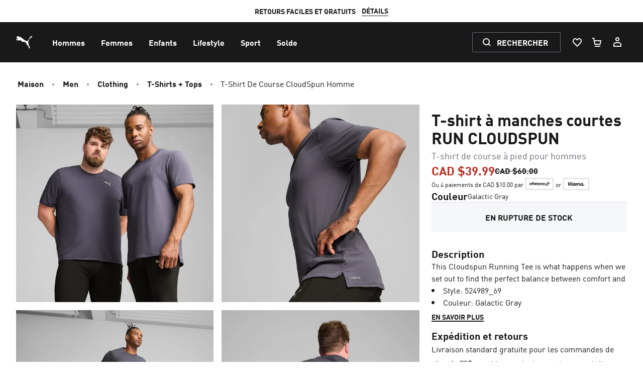

--- FILE ---
content_type: text/html; charset=utf-8
request_url: https://ca.puma.com/ca/fr/pd/run-cloudspun-mens-short-sleeve-running-tee/524989
body_size: 124860
content:
<!DOCTYPE html><html lang="fr"><head><meta charSet="utf-8" data-next-head=""/><meta name="viewport" content="width=device-width, initial-scale=1, maximum-scale=2" data-next-head=""/><link rel="preconnect" href="https://rapid-1.yottaa.net" data-next-head=""/><script type="text/javascript" src="https://rapid-cdn.yottaa.com/rapid/lib/JsPSdW8av_vMyA.js" data-next-head=""></script><script src="/_next/dynamic/chunks/mecrury-f937bd6abdfdd14e.js" data-next-head=""></script><script type="text/javascript" src="https://try.abtasty.com/2df40c2acabd6f9cf3388199e17e4ce4.js" data-next-head=""></script><link rel="apple-touch-icon-precomposed" sizes="57x57" href="/assets/apple-touch-icon-57x57.png" data-next-head=""/><link rel="apple-touch-icon-precomposed" sizes="60x60" href="/assets/apple-touch-icon-60x60.png" data-next-head=""/><link rel="apple-touch-icon-precomposed" sizes="72x72" href="/assets/apple-touch-icon-72x72.png" data-next-head=""/><link rel="apple-touch-icon-precomposed" sizes="76x76" href="/assets/apple-touch-icon-76x76.png" data-next-head=""/><link rel="apple-touch-icon-precomposed" sizes="114x114" href="/assets/apple-touch-icon-114x114.png" data-next-head=""/><link rel="apple-touch-icon-precomposed" sizes="120x120" href="/assets/apple-touch-icon-120x120.png" data-next-head=""/><link rel="apple-touch-icon-precomposed" sizes="144x144" href="/assets/apple-touch-icon-144x144.png" data-next-head=""/><link rel="apple-touch-icon-precomposed" sizes="152x152" href="/assets/apple-touch-icon-152x152.png" data-next-head=""/><link rel="icon" type="image/png" href="/assets/android-chrome-192x192.png" sizes="192x192" data-next-head=""/><link rel="icon" type="image/png" href="/assets/android-chrome-512x512.png" sizes="512x512" data-next-head=""/><link rel="icon" type="image/png" href="/assets/favicon-48x48.png" sizes="48x48" data-next-head=""/><meta name="application-name" content=" " data-next-head=""/><meta name="msapplication-TileColor" content="#FFFFFF" data-next-head=""/><meta name="msapplication-TileImage" content="/assets/mstile-144x144.png" data-next-head=""/><meta name="msapplication-square70x70logo" content="/assets/mstile-70x70.png" data-next-head=""/><meta name="msapplication-square150x150logo" content="/assets/mstile-150x150.png" data-next-head=""/><meta name="msapplication-wide310x150logo" content="/assets/mstile-310x150.png" data-next-head=""/><meta name="msapplication-square310x310logo" content="/assets/mstile-310x310.png" data-next-head=""/><meta name="google-site-verification" content="fuTkqTLherNJsYYYxW6VfBMV-OHAOuOMtUp8jwytNAY" data-next-head=""/><meta name="msvalidate.01" content="2A9EAE6A41044CA61F6FCAD3454E70A6" data-next-head=""/><link rel="preconnect" href="https://cdn.sanity.io" data-next-head=""/><link rel="preconnect" href="https://cdn.attraqt.io" data-next-head=""/><link rel="preconnect" href="https://images.puma.com" data-next-head=""/><link rel="preconnect" href="https://stm.puma.com" data-next-head=""/><link rel="preconnect" href="https://www.googletagmanager.com" data-next-head=""/><meta name="googleTagManagerId0" content="GTM-NL2RSPD" data-next-head=""/><meta name="googleTagManagerId1" content="GTM-TSWKBGX3" data-next-head=""/><script async="" data-next-head="">
  (function (w, d, s, l, i) {
    w[l] = w[l] || [];
    w[l].push({ "gtm.start": new Date().getTime(), event: "gtm.js" });
    window.pageData = {
      navigation: {},
      customer: {},
    };
    var f = d.getElementsByTagName(s)[0],
      j = d.createElement(s),
      dl = l != "dataLayer" ? "&l=" + l : "";
    j.async = true;
    j.src = "https://www.googletagmanager.com/gtm.js?id=" + i + dl;
    f.parentNode.insertBefore(j, f);
  })(window, document, "script", "dataLayer", "GTM-NL2RSPD");

  (function (w, d, s, l, i) {
    w[l] = w[l] || [];
    w[l].push({ "gtm.start": new Date().getTime(), event: "gtm.js" });
    window.pageData = {
      navigation: {},
      customer: {},
    };
    var f = d.getElementsByTagName(s)[0],
      j = d.createElement(s),
      dl = l != "dataLayer" ? "&l=" + l : "";
    j.async = true;
    j.src = "https://www.googletagmanager.com/gtm.js?id=" + i + dl;
    f.parentNode.insertBefore(j, f);
  })(window, document, "script", "dataLayer", "GTM-TSWKBGX3");
</script><script data-next-head="">
            (function(b,r,a,n,c,h,_,s,d,k){if(!b[n]||!b[n]._q){for(;s<_.length;)c(h,_[s++]);d=r.createElement(a);d.async=1;d.src="https://cdn.branch.io/branch-latest.min.js";k=r.getElementsByTagName(a)[0];k.parentNode.insertBefore(d,k);b[n]=h}})(window,document,"script","branch",function(b,r){b[r]=function(){b._q.push([r,arguments])}},{_q:[],_v:1},"addListener applyCode autoAppIndex banner closeBanner closeJourney creditHistory credits data deepview deepviewCta first getCode init link logout redeem referrals removeListener sendSMS setBranchViewData setIdentity track validateCode trackCommerceEvent logEvent disableTracking qrCode".split(" "), 0);
            const params = navigator.userAgent.match(/((iPhone|iPod|iPad).*AppleWebKit(?!.*Safari)|(PUMAMobileApp))/i) ? {'no_journeys': true} : undefined;
            
            /**
             * Branch.io Banner Z-Index Control
             * 
             * This code ensures the Branch.io banner appears at the correct z-index level.
             * The outer iframe is controlled via CSS in twind.config.ts, while this code
             * handles the inner banner element that can't be targeted with external CSS.
             * 
             * The 'willShowJourney' event fires before the banner is displayed, allowing us
             * to modify its z-index before it becomes visible to the user.
             */
            branch.init('key_live_bo6E0fWzVtqAmYsIe34HwkimtzaB6aJf', params);
            
            branch.addListener('willShowJourney', function() {
              try {
                const iframe = document.getElementById('branch-banner-iframe');
                if (iframe && iframe.contentDocument) {
                  const bannerElement = iframe.contentDocument.getElementById('branch-banner');
                  if (bannerElement) {
                    bannerElement.style.zIndex = '70';
                  }
                }
              } catch {
                // Silent fail - cross-origin restrictions may prevent access
              }
            });
            </script><script data-next-head="">
              var ScarabQueue = ScarabQueue || [];
              (function(id) {
                if (document.getElementById(id)) return;
                var js = document.createElement('script'); js.id = id;
                js.src = '//cdn.scarabresearch.com/js/1A34C1421884D313/scarab-v2.js';
                var fs = document.getElementsByTagName('script')[0];
                fs.parentNode.insertBefore(js, fs);
              })('scarab-js-api');
            </script><link rel="alternate" hrefLang="en-CA" href="https://ca.puma.com/ca/en/pd/run-cloudspun-mens-short-sleeve-running-tee/524989" data-next-head=""/><link rel="alternate" hrefLang="fr-CA" href="https://ca.puma.com/ca/fr/pd/t-shirt-de-course-cloudspun-homme/524989" data-next-head=""/><link rel="canonical" href="https://ca.puma.com/ca/fr/pd/t-shirt-de-course-cloudspun-homme/524989" data-next-head=""/><meta property="og:url" content="https://ca.puma.com/ca/fr/pd/t-shirt-de-course-cloudspun-homme/524989" data-next-head=""/><meta property="og:site_name" content="PUMA Canada" data-next-head=""/><meta property="og:type" content="product" data-next-head=""/><meta property="og:image" content="https://images.puma.com/image/upload/f_auto,q_auto,b_rgb:fafafa,w_2000,h_2000/global/524989/69/mod01/fnd/PNA/fmt/png/T-shirt-de-course-CloudSpun-Homme" data-next-head=""/><meta property="twitter:image" content="https://images.puma.com/image/upload/f_auto,q_auto,b_rgb:fafafa,w_2000,h_2000/global/524989/69/mod01/fnd/PNA/fmt/png/T-shirt-de-course-CloudSpun-Homme" data-next-head=""/><meta property="twitter:card" content="summary_large_image" data-next-head=""/><meta property="twitter:site" content="@puma" data-next-head=""/><title data-next-head="">T-shirt de course CloudSpun Homme | PUMA Canada</title><meta property="twitter:title" content="T-shirt de course CloudSpun Homme | PUMA Canada" data-next-head=""/><meta property="og:title" content="T-shirt de course CloudSpun Homme | PUMA Canada" data-next-head=""/><meta name="description" content="This Cloudspun Running Tee is what happens when we set out to find the perfect balance between comfort and performance. Made with our specialty milled fabric and that is soft and stretchy, the shirt also wicks moisture and has reflectors for high visibility. So get outside and get moving." data-next-head=""/><meta property="og:description" content="This Cloudspun Running Tee is what happens when we set out to find the perfect balance between comfort and performance. Made with our specialty milled fabric and that is soft and stretchy, the shirt also wicks moisture and has reflectors for high visibility. So get outside and get moving." data-next-head=""/><meta property="twitter:description" content="This Cloudspun Running Tee is what happens when we set out to find the perfect balance between comfort and performance. Made with our specialty milled fabric and that is soft and stretchy, the shirt also wicks moisture and has reflectors for high visibility. So get outside and get moving." data-next-head=""/><meta name="robots" content="index, follow" data-next-head=""/><style id="__tw-1cho13v" data-next-head="">body{font-family:FFDINforPuma,Inter,-apple-system,system-ui,BlinkMacSystemFont,Segoe UI,Roboto,Helvetica Neue,Arial,sans-serif;line-height:inherit;min-height:100vh;overflow-x:hidden;font-kerning:normal;-webkit-font-smoothing:antialiased;-moz-osx-font-smoothing:grayscale;text-rendering:optimizeLegibility;--tw-text-opacity:1;color:#191919;color:rgba(25,25,25,var(--tw-text-opacity));--tw-bg-opacity:1;background-color:#ffffff;background-color:rgba(255,255,255,var(--tw-bg-opacity))}[data-live-announcer="true"]{position:absolute;width:1px;height:1px;padding:0;margin:-1px;overflow:hidden;white-space:nowrap;clip:rect(0,0,0,0);border-width:0}button,input,optgroup,select,textarea{font-family:inherit;font-size:100%;margin:0;padding:0;line-height:inherit;color:inherit}*{--tw-ring-inset:var(--tw-empty,/*!*/ /*!*/);--tw-ring-offset-width:0px;--tw-ring-offset-color:#fff;--tw-ring-color:rgba(140,145,152,var(--tw-ring-opacity,1));--tw-ring-offset-shadow:0 0 transparent;--tw-ring-shadow:0 0 transparent}.focus-visible :focus{outline:none !important;--tw-ring-offset-shadow:var(--tw-ring-inset) 0 0 0 var(--tw-ring-offset-width) var(--tw-ring-offset-color);--tw-ring-shadow:var(--tw-ring-inset) 0 0 0 calc(2px + var(--tw-ring-offset-width)) var(--tw-ring-color);box-shadow:var(--tw-ring-offset-shadow),var(--tw-ring-shadow),var(--tw-shadow,0 0 transparent);border-radius:0.125rem}.focus-visible input:focus, .focus-visible textarea:focus{outline:none !important;--tw-ring-offset-shadow:var(--tw-ring-inset) 0 0 0 var(--tw-ring-offset-width) var(--tw-ring-offset-color);--tw-ring-shadow:var(--tw-ring-inset) 0 0 0 calc(2px + var(--tw-ring-offset-width)) var(--tw-ring-color);box-shadow:var(--tw-ring-offset-shadow),var(--tw-ring-shadow),var(--tw-shadow,0 0 transparent);border-radius:0.125rem}sub,sup{font-size:75%;line-height:0;position:relative;vertical-align:baseline}body *:not([role='dialog']):not(#modal)::-webkit-scrollbar{-webkit-appearance:none;width:6px;height:6px}input[type='search']::-ms-clear{display:none;width:0;height:0}html{line-height:1.5;-webkit-text-size-adjust:100%;font-family:ui-sans-serif,system-ui,sans-serif}table{text-indent:0;border-color:inherit;border-collapse:collapse}.focus-visible input:focus + [data-type='check-btn']{--tw-ring-offset-shadow:var(--tw-ring-inset) 0 0 0 var(--tw-ring-offset-width) var(--tw-ring-offset-color);--tw-ring-shadow:var(--tw-ring-inset) 0 0 0 calc(2px + var(--tw-ring-offset-width)) var(--tw-ring-color);box-shadow:var(--tw-ring-offset-shadow),var(--tw-ring-shadow),var(--tw-shadow,0 0 transparent)}.focus-visible input:focus + [data-type='radio-btn']{--tw-ring-offset-shadow:var(--tw-ring-inset) 0 0 0 var(--tw-ring-offset-width) var(--tw-ring-offset-color);--tw-ring-shadow:var(--tw-ring-inset) 0 0 0 calc(2px + var(--tw-ring-offset-width)) var(--tw-ring-color);box-shadow:var(--tw-ring-offset-shadow),var(--tw-ring-shadow),var(--tw-shadow,0 0 transparent)}.focus-visible [data-test-id='dropdown-select']:focus-within{--tw-ring-offset-shadow:var(--tw-ring-inset) 0 0 0 var(--tw-ring-offset-width) var(--tw-ring-offset-color);--tw-ring-shadow:var(--tw-ring-inset) 0 0 0 calc(2px + var(--tw-ring-offset-width)) var(--tw-ring-color);box-shadow:var(--tw-ring-offset-shadow),var(--tw-ring-shadow),var(--tw-shadow,0 0 transparent)}hr{height:0;color:inherit;border-top-width:1px}input::placeholder,textarea::placeholder{opacity:1;color:#9ca3af}::-webkit-file-upload-button{-webkit-appearance:button;font:inherit}button{background-color:transparent;background-image:none}*,::before,::after{box-sizing:border-box;border:0 solid #e5e7eb}h1,h2,h3,h4,h5,h6{font-size:inherit;font-weight:inherit}a{color:inherit;-webkit-text-decoration:inherit;text-decoration:inherit}::-moz-focus-inner{border-style:none;padding:0}[type="search"]{-webkit-appearance:textfield;outline-offset:-2px}pre,code,kbd,samp{font-family:ui-monospace,monospace;font-size:1em}img,svg,video,canvas,audio,iframe,embed,object{display:block;vertical-align:middle}img,video{max-width:100%;height:auto}body button:focus-visible, body a:focus-visible{outline:2px solid #8c9198;outline-offset:2px}:not(button):not(a):not(input):not(textarea):not(select):focus-visible{outline:2px solid #8c9198;outline-offset:-2px}main, dialog{--tw-bg-opacity:1;background-color:#ffffff;background-color:rgba(255,255,255,var(--tw-bg-opacity))}.hide-scrollbar{-ms-overflow-style:none;scrollbar-width:none}body *:not([role='dialog']):not(#modal)::-webkit-scrollbar-track{background:#DFE0E1;border-radius:6px}body *:not(dialog)::-webkit-scrollbar-thumb{background-color:#50565E;border-radius:6px}body,blockquote,dl,dd,h1,h2,h3,h4,h5,h6,hr,figure,p,pre,fieldset,ol,ul{margin:0}button:focus{outline:1px dotted;outline:5px auto -webkit-focus-ring-color}fieldset,ol,ul,legend{padding:0}textarea{resize:vertical}button,[role="button"]{cursor:pointer}:-moz-focusring{outline:1px dotted ButtonText}::-webkit-inner-spin-button,::-webkit-outer-spin-button{height:auto}summary{display:list-item}html, body{width:100%}a,button{cursor:pointer}body button:focus:not(:focus-visible), body a:focus:not(:focus-visible){outline:none}input[type='search']::-webkit-search-decoration, input[type='search']::-webkit-search-cancel-button, input[type='search']::-webkit-search-results-button, input[type='search']::-webkit-search-results-decoration{display:none}body:not(.focus-visible) *{outline:none !important}#ada-button-frame{display:none}.hide-scrollbar::-webkit-scrollbar{display:none}:root{-moz-tab-size:4;tab-size:4}ol,ul{list-style:none}img{border-style:solid}button,select{text-transform:none}:-moz-ui-invalid{box-shadow:none}progress{vertical-align:baseline}abbr[title]{-webkit-text-decoration:underline dotted;text-decoration:underline dotted}b,strong{font-weight:bolder}sub{bottom:-0.25em}sup{top:-0.5em}body.ja, body.ja .font-display{font-family:"Noto Sans JP", FFDINforPuma, sans-serif}.fc-confirm-order a{-webkit-text-decoration:underline;text-decoration:underline}iframe[id^="branch-banner-iframe"]{z-index:70 !important}#fc_frame, #fc_frame.fc-widget-small{z-index:10 !important}iframe#fc_widget{z-index:10 !important}#onetrust-banner-sdk.otFlat{z-index:90 !important}html:has(.onetrust-pc-dark-filter.ot-fade-in:not(.ot-hide):not([style*="display: none"])){scrollbar-gutter:stable}.QSIFeedbackButton{z-index:30 !important}button,[type="button"],[type="reset"],[type="submit"]{-webkit-appearance:button}::-webkit-search-decoration{-webkit-appearance:none}.overflow-y-scroll, .overflow-y-auto{-webkit-overflow-scrolling:touch}input[type='search']{-webkit-appearance:none}*{--tw-shadow:0 0 transparent}@keyframes tw-18wayg4{from{opacity:0;height:0px}to{opacity:1;height:var(--radix-collapsible-content-height)}}@keyframes tw-cz5sjz{from{opacity:1;height:var(--radix-collapsible-content-height)}to{opacity:0;height:0px}}@keyframes tw-bszz9g{0%{transform:translateX(20%);opacity:0}100%{opacity:100;transform:translateX(0)}}@keyframes tw-1pqe1n8{0%{transform:0%;opacity:100}100%{opacity:0;transform:translateX(20%)}}@keyframes slideInBottom{from{transform:translateY(2%)}to{transform:translateY(0)}}@keyframes attention-button-appear{0%{left:-100%;transform:skew(14deg)}80%{left:0;transform:skew(14deg)}100%{left:0;transform:skew(0deg)}}@keyframes attention-button-top-border{15%{left:calc(calc(100% + 4px) * -1)}20%{left:-2px}50%{left:-2px}55%{left:calc(calc(100% + 4px) * -1)}}@keyframes attention-button-bottom-border{5%{right:calc(calc(100% + 4px) * -1)}10%{right:-2px}60%{right:-2px}65%{right:calc(calc(100% + 4px) * -1)}}@keyframes attention-button-left-border{10%{bottom:calc(calc(100% + 4px) * -1)}15%{bottom:-2px}55%{bottom:-2px}60%{bottom:calc(calc(100% + 4px) * -1)}}@keyframes attention-button-right-border{0%{top:calc(calc(100% + 4px) * -1)}5%{top:-2px}65%{top:-2px}70%{top:calc(calc(100% + 4px) * -1)}}.tw-wiulm1{pointer-events:all;position:relative;display:inline-flex;white-space:normal;align-items:center;justify-content:center;height:2.5rem;min-width:-moz-max-content;min-width:max-content;border-width:1px;--tw-text-opacity:1;color:#F6F7F8;color:rgba(246,247,248,var(--tw-text-opacity));--tw-bg-opacity:0;background-color:#ffffff;background-color:rgba(255,255,255,var(--tw-bg-opacity));--tw-border-opacity:1;border-color:transparent;border-radius:9999px;padding-left:0px;padding-right:0px;width:2.5rem;cursor:pointer}.tw-1qj61c1{pointer-events:all;position:relative;display:inline-flex;white-space:normal;align-items:center;justify-content:center;height:2.5rem;min-width:-moz-max-content;min-width:max-content;border-width:1px;--tw-text-opacity:1;color:#ffffff;color:rgba(255,255,255,var(--tw-text-opacity));--tw-bg-opacity:1;background-color:transparent;--tw-border-opacity:1;border-color:#676D75;border-color:rgba(103,109,117,var(--tw-border-opacity));border-radius:0.125rem;padding-left:1rem;padding-right:1rem;cursor:pointer}.tw-j8sp2x{pointer-events:all;position:relative;display:inline-flex;white-space:normal;align-items:center;justify-content:center;height:2.5rem;min-width:-moz-max-content;min-width:max-content;border-width:1px;--tw-text-opacity:1;color:#191919;color:rgba(25,25,25,var(--tw-text-opacity));--tw-bg-opacity:1;background-color:#ffffff;background-color:rgba(255,255,255,var(--tw-bg-opacity));--tw-border-opacity:1;border-color:#ffffff;border-color:rgba(255,255,255,var(--tw-border-opacity));border-radius:0.125rem;padding-left:1rem;padding-right:1rem;cursor:pointer}.tw-35txv7{pointer-events:all;position:relative;display:inline-flex;white-space:normal;align-items:center;justify-content:center;height:2.5rem;min-width:-moz-max-content;min-width:max-content;border-width:1px;--tw-text-opacity:1;color:#ffffff;color:rgba(255,255,255,var(--tw-text-opacity));--tw-bg-opacity:1;background-color:transparent;--tw-border-opacity:1;border-color:#676D75;border-color:rgba(103,109,117,var(--tw-border-opacity));border-radius:0.125rem;cursor:pointer}.tw-hzl1vp{position:relative;display:flex;align-items:center;justify-content:center;border-width:1px;--tw-text-opacity:1;color:#ffffff;color:rgba(255,255,255,var(--tw-text-opacity));--tw-bg-opacity:1;background-color:#191919;background-color:rgba(25,25,25,var(--tw-bg-opacity));--tw-border-opacity:1;border-color:#191919;border-color:rgba(25,25,25,var(--tw-border-opacity));border-radius:9999px;width:2.5rem;height:2.5rem}.tw-1r7izm5{position:relative;display:flex;align-items:center;justify-content:center;border-width:1px;--tw-bg-opacity:0;background-color:#191919;background-color:rgba(25,25,25,var(--tw-bg-opacity));border-color:transparent;--tw-text-opacity:1;color:#191919;color:rgba(25,25,25,var(--tw-text-opacity));border-radius:9999px;width:2.5rem;height:2.5rem}.group:hover .tw-hzl1vp{--tw-bg-opacity:1;background-color:#3B4047;background-color:rgba(59,64,71,var(--tw-bg-opacity));--tw-border-opacity:1;border-color:#3B4047;border-color:rgba(59,64,71,var(--tw-border-opacity));--tw-translate-x:0px;--tw-translate-y:0;--tw-rotate:0;--tw-skew-x:0;--tw-skew-y:0;--tw-scale-x:1;--tw-scale-y:1;transform:translateX(0px);transform:translateX(var(--tw-translate-x,0)) translateY(var(--tw-translate-y,0)) rotate(var(--tw-rotate,0)) skewX(var(--tw-skew-x,0)) skewY(var(--tw-skew-y,0)) scaleX(var(--tw-scale-x,1)) scaleY(var(--tw-scale-y,1))}.group:focus-visible .tw-hzl1vp{--tw-bg-opacity:1;background-color:#3B4047;background-color:rgba(59,64,71,var(--tw-bg-opacity));--tw-border-opacity:1;border-color:#3B4047;border-color:rgba(59,64,71,var(--tw-border-opacity));--tw-translate-x:0px;--tw-translate-y:0;--tw-rotate:0;--tw-skew-x:0;--tw-skew-y:0;--tw-scale-x:1;--tw-scale-y:1;transform:translateX(0px);transform:translateX(var(--tw-translate-x,0)) translateY(var(--tw-translate-y,0)) rotate(var(--tw-rotate,0)) skewX(var(--tw-skew-x,0)) skewY(var(--tw-skew-y,0)) scaleX(var(--tw-scale-x,1)) scaleY(var(--tw-scale-y,1))}.tw-7r05il{font-size:16px;line-height:1.5;margin-top:0.125rem;position:absolute;width:1px;height:1px;padding:0;margin:-1px;overflow:hidden;white-space:nowrap;clip:rect(0,0,0,0);border-width:0}.tw-7ivfv6{width:100%;height:1px;--tw-text-opacity:1;color:#BDC1C5;color:rgba(189,193,197,var(--tw-text-opacity));--tw-bg-opacity:1;background-color:#DFE0E1;background-color:rgba(223,224,225,var(--tw-bg-opacity));margin-bottom:0px;margin-top:0px;margin-left:0px;margin-right:0px}.group:hover .tw-1r7izm5{border-color:transparent;--tw-bg-opacity:0.2;--tw-translate-x:0px;--tw-translate-y:0;--tw-rotate:0;--tw-skew-x:0;--tw-skew-y:0;--tw-scale-x:1;--tw-scale-y:1;transform:translateX(0px);transform:translateX(var(--tw-translate-x,0)) translateY(var(--tw-translate-y,0)) rotate(var(--tw-rotate,0)) skewX(var(--tw-skew-x,0)) skewY(var(--tw-skew-y,0)) scaleX(var(--tw-scale-x,1)) scaleY(var(--tw-scale-y,1))}.group:focus-visible .tw-1r7izm5{border-color:transparent;--tw-bg-opacity:0.2;--tw-translate-x:0px;--tw-translate-y:0;--tw-rotate:0;--tw-skew-x:0;--tw-skew-y:0;--tw-scale-x:1;--tw-scale-y:1;transform:translateX(0px);transform:translateX(var(--tw-translate-x,0)) translateY(var(--tw-translate-y,0)) rotate(var(--tw-rotate,0)) skewX(var(--tw-skew-x,0)) skewY(var(--tw-skew-y,0)) scaleX(var(--tw-scale-x,1)) scaleY(var(--tw-scale-y,1))}.tw-1ibrwys{position:relative;display:flex;white-space:nowrap;grid-gap:0.5rem;gap:0.5rem;align-items:center;max-width:-moz-max-content;max-width:max-content;border-radius:0.125rem;text-align:left;font-size:14px;line-height:1.428}.tw-nidw4g{background-color:transparent;color:#191919;color:rgba(25,25,25,var(--tw-text-opacity));font-size:14px;line-height:1.428;-webkit-text-decoration:none;text-decoration:none;--tw-text-opacity:1;border-bottom-width:1px;border-color:currentColor;text-transform:uppercase;font-weight:700}.tw-wiulm1:focus-visible{--tw-bg-opacity:0.2;background-color:#DFE0E1;background-color:rgba(223,224,225,var(--tw-bg-opacity));--tw-border-opacity:1;border-color:transparent;--tw-ring-offset-shadow:var(--tw-ring-inset) 0 0 0 var(--tw-ring-offset-width) var(--tw-ring-offset-color);--tw-ring-shadow:var(--tw-ring-inset) 0 0 0 calc(0px + var(--tw-ring-offset-width)) var(--tw-ring-color);box-shadow:var(--tw-ring-offset-shadow),var(--tw-ring-shadow),var(--tw-shadow,0 0 transparent);outline:none;outline-offset:0px}.tw-1qj61c1:focus-visible{--tw-bg-opacity:1;background-color:transparent;--tw-border-opacity:1;border-color:#ffffff;border-color:rgba(255,255,255,var(--tw-border-opacity));--tw-ring-offset-shadow:var(--tw-ring-inset) 0 0 0 var(--tw-ring-offset-width) var(--tw-ring-offset-color);--tw-ring-shadow:var(--tw-ring-inset) 0 0 0 calc(0px + var(--tw-ring-offset-width)) var(--tw-ring-color);box-shadow:var(--tw-ring-offset-shadow),var(--tw-ring-shadow),var(--tw-shadow,0 0 transparent);outline:none;outline-offset:0px}.tw-j8sp2x:focus-visible{--tw-bg-opacity:1;background-color:#DFE0E1;background-color:rgba(223,224,225,var(--tw-bg-opacity));--tw-border-opacity:1;border-color:#DFE0E1;border-color:rgba(223,224,225,var(--tw-border-opacity));--tw-ring-offset-shadow:var(--tw-ring-inset) 0 0 0 var(--tw-ring-offset-width) var(--tw-ring-offset-color);--tw-ring-shadow:var(--tw-ring-inset) 0 0 0 calc(0px + var(--tw-ring-offset-width)) var(--tw-ring-color);box-shadow:var(--tw-ring-offset-shadow),var(--tw-ring-shadow),var(--tw-shadow,0 0 transparent);outline:none;outline-offset:0px}.tw-35txv7:focus-visible{--tw-bg-opacity:1;background-color:transparent;--tw-border-opacity:1;border-color:#ffffff;border-color:rgba(255,255,255,var(--tw-border-opacity));--tw-ring-offset-shadow:var(--tw-ring-inset) 0 0 0 var(--tw-ring-offset-width) var(--tw-ring-offset-color);--tw-ring-shadow:var(--tw-ring-inset) 0 0 0 calc(0px + var(--tw-ring-offset-width)) var(--tw-ring-color);box-shadow:var(--tw-ring-offset-shadow),var(--tw-ring-shadow),var(--tw-shadow,0 0 transparent);outline:none;outline-offset:0px}.tw-nidw4g:focus-visible{outline:none;outline-offset:0px;--tw-ring-offset-shadow:var(--tw-ring-inset) 0 0 0 var(--tw-ring-offset-width) var(--tw-ring-offset-color);--tw-ring-shadow:var(--tw-ring-inset) 0 0 0 calc(2px + var(--tw-ring-offset-width)) var(--tw-ring-color);box-shadow:var(--tw-ring-offset-shadow),var(--tw-ring-shadow),var(--tw-shadow,0 0 transparent);--tw-ring-opacity:1;--tw-ring-color:rgba(103,109,117,var(--tw-ring-opacity));--tw-ring-offset-width:2px;border-radius:0.125rem}.tw-4m0ihd:focus-visible{outline:none;outline-offset:0px;--tw-ring-offset-shadow:var(--tw-ring-inset) 0 0 0 var(--tw-ring-offset-width) var(--tw-ring-offset-color);--tw-ring-shadow:var(--tw-ring-inset) 0 0 0 calc(2px + var(--tw-ring-offset-width)) var(--tw-ring-color);box-shadow:var(--tw-ring-offset-shadow),var(--tw-ring-shadow),var(--tw-shadow,0 0 transparent);--tw-ring-opacity:1;--tw-ring-color:rgba(103,109,117,var(--tw-ring-opacity));--tw-ring-offset-width:2px;border-radius:0.125rem}.tw-8jhgk1:focus-visible{outline:none;outline-offset:0px;--tw-ring-offset-shadow:var(--tw-ring-inset) 0 0 0 var(--tw-ring-offset-width) var(--tw-ring-offset-color);--tw-ring-shadow:var(--tw-ring-inset) 0 0 0 calc(2px + var(--tw-ring-offset-width)) var(--tw-ring-color);box-shadow:var(--tw-ring-offset-shadow),var(--tw-ring-shadow),var(--tw-shadow,0 0 transparent);--tw-ring-opacity:1;--tw-ring-color:rgba(103,109,117,var(--tw-ring-opacity));--tw-ring-offset-width:2px;border-radius:0.125rem}.tw-4xsq9o{position:relative;display:flex;align-items:center;--tw-text-opacity:1;color:#191919;color:rgba(25,25,25,var(--tw-text-opacity));-webkit-flex-direction:row;flex-direction:row;cursor:pointer;grid-gap:0.5rem;gap:0.5rem}.tw-nthgsn{position:relative;--tw-text-opacity:1;color:#191919;color:rgba(25,25,25,var(--tw-text-opacity));--tw-bg-opacity:1;background-color:#F6F7F8;background-color:rgba(246,247,248,var(--tw-bg-opacity));border-width:1px;border-color:transparent}.tw-qbfk5r{--tw-text-opacity:1;color:#ffffff;color:rgba(255,255,255,var(--tw-text-opacity));--tw-border-opacity:1;border-color:#3B4047;border-color:rgba(59,64,71,var(--tw-border-opacity));--tw-bg-opacity:0;background-color:#262A30;background-color:rgba(38,42,48,var(--tw-bg-opacity));border-width:0px}.tw-8jhgk1{background-color:transparent;color:#ffffff;color:rgba(255,255,255,var(--tw-text-opacity));font-size:16px;line-height:1.5;-webkit-text-decoration:none;text-decoration:none;--tw-text-opacity:1}.tw-1u5i0v3{position:relative;display:inline;flex:none;border-radius:0.125rem;-webkit-appearance:none;-moz-appearance:none;appearance:none;text-align:left}.tw-4m0ihd{background-color:transparent;color:currentColor;font-size:16px;line-height:1.5;-webkit-text-decoration:none;text-decoration:none}.tw-8r84jb{width:100%;display:flex;flex-wrap:wrap;align-items:center;-webkit-flex-direction:row;flex-direction:row}.tw-4xsq9o:focus-visible{--tw-ring-offset-shadow:var(--tw-ring-inset) 0 0 0 var(--tw-ring-offset-width) var(--tw-ring-offset-color);--tw-ring-shadow:var(--tw-ring-inset) 0 0 0 calc(0px + var(--tw-ring-offset-width)) var(--tw-ring-color);box-shadow:var(--tw-ring-offset-shadow),var(--tw-ring-shadow),var(--tw-shadow,0 0 transparent);outline:none;outline-offset:0px}.tw-vk1bow{position:relative;display:flex;white-space:nowrap;overflow-x:scroll;scroll-snap-type:x mandatory}.tw-wiulm1:hover{--tw-bg-opacity:0.2;background-color:#DFE0E1;background-color:rgba(223,224,225,var(--tw-bg-opacity));--tw-border-opacity:1;border-color:transparent}.tw-1qj61c1:hover{--tw-bg-opacity:1;background-color:transparent;--tw-border-opacity:1;border-color:#ffffff;border-color:rgba(255,255,255,var(--tw-border-opacity))}.tw-ycms5k{padding-left:1.5rem;padding-right:1.5rem;padding-bottom:1rem;padding-top:1rem}.tw-j8sp2x:hover{--tw-bg-opacity:1;background-color:#DFE0E1;background-color:rgba(223,224,225,var(--tw-bg-opacity));--tw-border-opacity:1;border-color:#DFE0E1;border-color:rgba(223,224,225,var(--tw-border-opacity))}.tw-1bv0xh3{padding-left:0.25rem;padding-right:0.25rem;padding-bottom:0.5rem;padding-top:0.5rem}.tw-35txv7:hover{--tw-bg-opacity:1;background-color:transparent;--tw-border-opacity:1;border-color:#ffffff;border-color:rgba(255,255,255,var(--tw-border-opacity))}.tw-dynr3h{width:100%;display:flex;-webkit-flex-direction:column;flex-direction:column}.tw-1dz92zg{width:100%;display:flex;-webkit-flex-direction:row;flex-direction:row}.tw-bjho2b{font-weight:700;font-stretch:normal;text-transform:uppercase}.tw-1ku4kiq{max-width:1600px;padding-left:1rem;padding-right:1rem}.tw-t9a1sw{width:100%;display:-ms-grid;display:grid}.tw-1osnvxd{--tw-text-opacity:1;color:#191919;color:rgba(25,25,25,var(--tw-text-opacity))}.tw-6tdv6q{--tw-text-opacity:1;color:#ffffff;color:rgba(255,255,255,var(--tw-text-opacity))}.tw-kieuqy{--tw-text-opacity:1;color:#676D75;color:rgba(103,109,117,var(--tw-text-opacity))}.tw-1q7uo4v{font-size:24px;line-height:1.333}.tw-1v0hsfb{font-size:40px;line-height:1.1}.tw-kmynzg{font-size:14px;line-height:1.428}.tw-ou8532{font-weight:700;font-stretch:normal}.tw-6nh9ql{font-weight:400;font-stretch:normal}.tw-1gboaei:hover{--tw-bg-opacity:1;background-color:#3B4047;background-color:rgba(59,64,71,var(--tw-bg-opacity))}.tw-1gboaei:focus-visible{--tw-bg-opacity:1;background-color:#3B4047;background-color:rgba(59,64,71,var(--tw-bg-opacity))}.tw-rgtq35{font-size:20px;line-height:1.4}.tw-1vnl992{font-size:60px;line-height:1}.tw-1u5i0v3:hover{--tw-bg-opacity:0.1;background-color:#191919;background-color:rgba(25,25,25,var(--tw-bg-opacity))}.tw-yq8tfw{font-size:32px;line-height:1.125}.tw-1seigaj{grid-gap:1.5rem;gap:1.5rem}.tw-1rgvuf0{grid-gap:1rem;gap:1rem}.tw-1g8z7fz{grid-gap:0.5rem;gap:0.5rem}.tw-1nhlmds{grid-gap:0.25rem;gap:0.25rem}.tw-xwzea6{font-stretch:normal}.tw-bw9qav{text-transform:uppercase}.tw-3asyq7{max-width:1312px}.tw-vk1bow > *{scroll-snap-align:start}@media (min-width:0px){.tw-1dz92zg{flex-wrap:wrap;align-items:center;-webkit-flex-direction:row;flex-direction:row}}@media (min-width:0px){.tw-35txv7{height:2.5rem;padding-left:1rem;padding-right:1rem}}@media (min-width:0px){.tw-3s3pxe{font-size:24px;line-height:1.333}}@media (min-width:0px){.tw-f5uka7{grid-gap:1rem;gap:1rem}}@media (min-width:0px){.tw-10m612d{grid-gap:1rem;gap:1rem}}@media (min-width:0px){.tw-1oyi8ft{grid-gap:1rem;gap:1rem}}@media (min-width:0px){.tw-t9a1sw{-ms-grid-columns:repeat(1,minmax(0,1fr));grid-template-columns:repeat(1,minmax(0,1fr))}}@media (min-width:640px){.tw-f5uka7{grid-gap:2rem;gap:2rem}}@media (min-width:768px){.tw-vk1bow{display:-ms-grid;display:grid;grid-gap:1rem;gap:1rem;-ms-grid-columns:repeat(2,minmax(0,1fr));grid-template-columns:repeat(2,minmax(0,1fr));overflow-x:auto}}@media (min-width:768px){.tw-1ku4kiq{padding-left:2rem;padding-right:2rem}}@media (min-width:768px){.tw-vk1bow>*:first-child{grid-column:1 / -1}}@media (min-width:768px){.tw-t9a1sw{-ms-grid-columns:repeat(8,minmax(0,1fr));grid-template-columns:repeat(8,minmax(0,1fr))}}@media (min-width:1024px){.tw-35txv7{height:3.5rem;padding-left:1.5rem;padding-right:1.5rem}}@media (min-width:1024px){.tw-1dz92zg{align-items:flex-start;-webkit-flex-direction:column;flex-direction:column}}@media (min-width:1024px){.tw-1ku4kiq{padding-left:2.5rem;padding-right:2.5rem}}@media (min-width:1024px){.tw-3s3pxe{font-size:32px;line-height:1.125}}@media (min-width:1024px){.tw-10m612d{grid-gap:0.25rem;gap:0.25rem}}@media (min-width:1024px){.tw-1oyi8ft{grid-gap:0.5rem;gap:0.5rem}}@media (min-width:1024px){.tw-vk1bow>*:first-child{grid-column:span 1 / span 1}}@media (min-width:1024px){.tw-t9a1sw{-ms-grid-columns:repeat(12,minmax(0,1fr));grid-template-columns:repeat(12,minmax(0,1fr))}}@media (min-width:1024px){.tw-vk1bow{-ms-grid-columns:repeat(2,minmax(0,1fr));grid-template-columns:repeat(2,minmax(0,1fr))}}.nav-underline::after{content:'';transition-property:background-color,border-color,color,fill,stroke,opacity,box-shadow,transform,filter,backdrop-filter;transition-timing-function:cubic-bezier(0.4,0,0.2,1);transition-duration:150ms;--tw-translate-x:0;--tw-translate-y:0.25rem;--tw-rotate:0;--tw-skew-x:0;--tw-skew-y:0;--tw-scale-x:1;--tw-scale-y:1;transform:translateY(0.25rem);transform:translateX(var(--tw-translate-x,0)) translateY(var(--tw-translate-y,0)) rotate(var(--tw-rotate,0)) skewX(var(--tw-skew-x,0)) skewY(var(--tw-skew-y,0)) scaleX(var(--tw-scale-x,1)) scaleY(var(--tw-scale-y,1));display:block;position:absolute;left:0px;bottom:0px;width:100%;height:0.125rem;--tw-bg-opacity:1;background-color:#A78B55;background-color:rgba(167,139,85,var(--tw-bg-opacity));opacity:0}.signup-button-outer::before{content:'';position:absolute;top:-2px;left:calc(calc(100% + 4px) * -1);width:calc(100% + 2px);height:2px;background-color:black;animation:attention-button-top-border 10s infinite;animation-fill-mode:forwards;animation-iteration-count:5.5;animation-delay:2s}.signup-button-outer::after{content:'';position:absolute;bottom:-2px;right:calc(calc(100% + 4px) * -1);width:calc(100% + 2px);height:2px;background-color:black;animation:attention-button-bottom-border 10s infinite;animation-fill-mode:forwards;animation-iteration-count:5.5;animation-delay:2s}.signup-button-inner::before{content:'';position:absolute;left:-2px;bottom:calc(calc(100% + 4px) * -1);width:2px;height:calc(100% + 2px);background-color:black;animation:attention-button-left-border 10s infinite;animation-fill-mode:forwards;animation-iteration-count:5.5;animation-delay:2s}.signup-button-inner::after{content:'';position:absolute;right:-2px;top:calc(calc(100% + 4px) * -1);width:2px;height:calc(100% + 2px);background-color:black;animation:attention-button-right-border 10s infinite;animation-fill-mode:forwards;animation-iteration-count:5.5;animation-delay:2s}.sr-only{position:absolute;width:1px;height:1px;padding:0;margin:-1px;overflow:hidden;white-space:nowrap;clip:rect(0,0,0,0);border-width:0}.prose pre{font-size:0.875em;line-height:1.7142857;margin-top:1.7142857em;margin-bottom:1.7142857em;border-radius:0.375rem;padding-top:0.8571429em;padding-right:1.1428571em;padding-bottom:0.8571429em;padding-left:1.1428571em}.prose pre code{background-color:transparent;border-width:0;border-radius:0;padding:0;font-weight:400;color:inherit;font-size:inherit;font-family:inherit;line-height:inherit}.transform{--tw-translate-x:0;--tw-translate-y:0;--tw-rotate:0;--tw-skew-x:0;--tw-skew-y:0;--tw-scale-x:1;--tw-scale-y:1;transform:translateX(var(--tw-translate-x,0)) translateY(var(--tw-translate-y,0)) rotate(var(--tw-rotate,0)) skewX(var(--tw-skew-x,0)) skewY(var(--tw-skew-y,0)) scaleX(var(--tw-scale-x,1)) scaleY(var(--tw-scale-y,1))}.signup-button-appear{animation:attention-button-appear 0.65s;animation-timing-function:ease-out;animation-fill-mode:forwards;transform-origin:bottom;transition:transform 0.4s, left 0.4s;will-change:transform}.line-clamp-2\&\#x27\;{display:-webkit-box;-webkit-line-clamp:2&#x27;;-webkit-box-orient:vertical;overflow:hidden}.prose [class~="lead"]{font-size:1.25em;line-height:1.6;margin-top:1.2em;margin-bottom:1.2em}.prose ul > li::before{width:0.375em;height:0.375em;top:calc(0.875em - 0.1875em);left:0.25em}.prose h1{font-size:2.25em;margin-top:0;margin-bottom:0.8888889em;line-height:1.1111111}.prose h2{font-size:1.5em;margin-top:2em;margin-bottom:1em;line-height:1.3333333}.prose h3{font-size:1.25em;margin-top:1.6em;margin-bottom:0.6em;line-height:1.6}.prose tbody td{padding-top:0.5714286em;padding-right:0.5714286em;padding-bottom:0.5714286em;padding-left:0.5714286em}.truncate{overflow:hidden;white-space:nowrap;text-overflow:ellipsis}.prose blockquote{margin-top:1.6em;margin-bottom:1.6em;padding-left:1em}.prose h4{margin-top:1.5em;margin-bottom:0.5em;line-height:1.5}.prose figure figcaption{font-size:0.875em;line-height:1.4285714;margin-top:0.8571429em}.prose thead th{padding-right:0.5714286em;padding-bottom:0.5714286em;padding-left:0.5714286em}.prose{max-width:65ch;font-size:1rem;line-height:1.75}.space-y-1>:not([hidden])~:not([hidden]){--tw-space-y-reverse:0;margin-bottom:calc(0.25rem * var(--tw-space-y-reverse));margin-top:0.25rem;margin-top:calc(0.25rem * calc(1 - var(--tw-space-y-reverse)))}.space-y-6>:not([hidden])~:not([hidden]){--tw-space-y-reverse:0;margin-bottom:calc(1.5rem * var(--tw-space-y-reverse));margin-top:1.5rem;margin-top:calc(1.5rem * calc(1 - var(--tw-space-y-reverse)))}.text-xs{font-size:12px;line-height:1.333;letter-spacing:0.04}.space-y-3>:not([hidden])~:not([hidden]){--tw-space-y-reverse:0;margin-bottom:calc(0.75rem * var(--tw-space-y-reverse));margin-top:0.75rem;margin-top:calc(0.75rem * calc(1 - var(--tw-space-y-reverse)))}.space-x-10>:not([hidden])~:not([hidden]){--tw-space-x-reverse:0;margin-right:calc(2.5rem * var(--tw-space-x-reverse));margin-left:2.5rem;margin-left:calc(2.5rem * calc(1 - var(--tw-space-x-reverse)))}.space-x-2>:not([hidden])~:not([hidden]){--tw-space-x-reverse:0;margin-right:calc(0.5rem * var(--tw-space-x-reverse));margin-left:0.5rem;margin-left:calc(0.5rem * calc(1 - var(--tw-space-x-reverse)))}.transition-opacity{transition-property:opacity;transition-timing-function:cubic-bezier(0.4,0,0.2,1);transition-duration:150ms}.transition-\[transform\,opacity\]{transition-property:transform,opacity;transition-timing-function:cubic-bezier(0.4,0,0.2,1);transition-duration:150ms}.transition-transform{transition-property:transform;transition-timing-function:cubic-bezier(0.4,0,0.2,1);transition-duration:150ms}.transition{transition-property:background-color,border-color,color,fill,stroke,opacity,box-shadow,transform,filter,backdrop-filter;transition-timing-function:cubic-bezier(0.4,0,0.2,1);transition-duration:150ms}.transition-all{transition-property:all;transition-timing-function:cubic-bezier(0.4,0,0.2,1);transition-duration:150ms}.prose thead{font-weight:600;border-bottom-width:1px;border-bottom-color:#d1d5db}.divide-y>:not([hidden])~:not([hidden]){--tw-divide-y-reverse:0;border-bottom-width:calc(1px * var(--tw-divide-y-reverse));border-top-width:1px;border-top-width:calc(1px * calc(1 - var(--tw-divide-y-reverse)))}.text-neutral-0{--tw-text-opacity:1;color:#ffffff;color:rgba(255,255,255,var(--tw-text-opacity))}.-translate-x-1\/2{--tw-translate-x:calc(50% * -1);transform:translateX(calc(50% * -1));transform:translateX(var(--tw-translate-x,0)) translateY(var(--tw-translate-y,0)) rotate(var(--tw-rotate,0)) skewX(var(--tw-skew-x,0)) skewY(var(--tw-skew-y,0)) scaleX(var(--tw-scale-x,1)) scaleY(var(--tw-scale-y,1))}.scale-y-100{--tw-scale-y:1;transform:scaleY(1);transform:translateX(var(--tw-translate-x,0)) translateY(var(--tw-translate-y,0)) rotate(var(--tw-rotate,0)) skewX(var(--tw-skew-x,0)) skewY(var(--tw-skew-y,0)) scaleX(var(--tw-scale-x,1)) scaleY(var(--tw-scale-y,1))}.translate-y-full{--tw-translate-y:100%;transform:translateY(100%);transform:translateX(var(--tw-translate-x,0)) translateY(var(--tw-translate-y,0)) rotate(var(--tw-rotate,0)) skewX(var(--tw-skew-x,0)) skewY(var(--tw-skew-y,0)) scaleX(var(--tw-scale-x,1)) scaleY(var(--tw-scale-y,1))}.text-neutral-40{--tw-text-opacity:1;color:#A1A8AF;color:rgba(161,168,175,var(--tw-text-opacity))}.scale-y-0{--tw-scale-y:0;transform:scaleY(0);transform:translateX(var(--tw-translate-x,0)) translateY(var(--tw-translate-y,0)) rotate(var(--tw-rotate,0)) skewX(var(--tw-skew-x,0)) skewY(var(--tw-skew-y,0)) scaleX(var(--tw-scale-x,1)) scaleY(var(--tw-scale-y,1))}.text-neutral-70{--tw-text-opacity:1;color:#50565E;color:rgba(80,86,94,var(--tw-text-opacity))}.text-red{--tw-text-opacity:1;color:#ba2b20;color:rgba(186,43,32,var(--tw-text-opacity))}.text-neutral-100{--tw-text-opacity:1;color:#191919;color:rgba(25,25,25,var(--tw-text-opacity))}.rotate-45{--tw-rotate:45deg;transform:rotate(45deg);transform:translateX(var(--tw-translate-x,0)) translateY(var(--tw-translate-y,0)) rotate(var(--tw-rotate,0)) skewX(var(--tw-skew-x,0)) skewY(var(--tw-skew-y,0)) scaleX(var(--tw-scale-x,1)) scaleY(var(--tw-scale-y,1))}.-translate-y-1\/2{--tw-translate-y:calc(50% * -1);transform:translateY(calc(50% * -1));transform:translateX(var(--tw-translate-x,0)) translateY(var(--tw-translate-y,0)) rotate(var(--tw-rotate,0)) skewX(var(--tw-skew-x,0)) skewY(var(--tw-skew-y,0)) scaleX(var(--tw-scale-x,1)) scaleY(var(--tw-scale-y,1))}.-translate-y-\[200\%\]{--tw-translate-y:calc(200% * -1);transform:translateY(calc(200% * -1));transform:translateX(var(--tw-translate-x,0)) translateY(var(--tw-translate-y,0)) rotate(var(--tw-rotate,0)) skewX(var(--tw-skew-x,0)) skewY(var(--tw-skew-y,0)) scaleX(var(--tw-scale-x,1)) scaleY(var(--tw-scale-y,1))}.text-black{--tw-text-opacity:1;color:#191919;color:rgba(25,25,25,var(--tw-text-opacity))}.text-neutral-60{--tw-text-opacity:1;color:#676D75;color:rgba(103,109,117,var(--tw-text-opacity))}.text-neutral-20{--tw-text-opacity:1;color:#DFE0E1;color:rgba(223,224,225,var(--tw-text-opacity))}.bg-neutral-100{--tw-bg-opacity:1;background-color:#191919;background-color:rgba(25,25,25,var(--tw-bg-opacity))}.mx-auto{margin-left:auto;margin-right:auto}.px-2{padding-left:0.5rem;padding-right:0.5rem}.text-base{font-size:16px;line-height:1.5}.\!px-0{padding-left:0px !important;padding-right:0px !important}.px-0{padding-left:0px;padding-right:0px}.text-sm{font-size:14px;line-height:1.428}.px-4{padding-left:1rem;padding-right:1rem}.bg-neutral-0{--tw-bg-opacity:1;background-color:#ffffff;background-color:rgba(255,255,255,var(--tw-bg-opacity))}.shadow-xl{--tw-shadow:0 20px 25px -5px rgba(0,0,0,0.1), 0 10px 10px -5px rgba(0,0,0,0.04);box-shadow:0 20px 25px -5px rgba(0,0,0,0.1), 0 10px 10px -5px rgba(0,0,0,0.04);box-shadow:var(--tw-ring-offset-shadow,0 0 transparent),var(--tw-ring-shadow,0 0 transparent),var(--tw-shadow)}.py-10{padding-bottom:2.5rem;padding-top:2.5rem}.text-lg{font-size:18px;line-height:1.5555}.py-1{padding-bottom:0.25rem;padding-top:0.25rem}.mx-3{margin-left:0.75rem;margin-right:0.75rem}.shadow-glow-base{--tw-shadow:0px 0px 25px -5px rgba(25, 25, 25, 0.15);box-shadow:0px 0px 25px -5px rgba(25, 25, 25, 0.15);box-shadow:var(--tw-ring-offset-shadow,0 0 transparent),var(--tw-ring-shadow,0 0 transparent),var(--tw-shadow)}.border-neutral-20{--tw-border-opacity:1;border-color:#DFE0E1;border-color:rgba(223,224,225,var(--tw-border-opacity))}.heading-base{font-size:24px;line-height:1.1666}.heading-sm{font-size:20px;line-height:1.2}.heading-xxxs{font-size:14px;line-height:1.333}.py-4{padding-bottom:1rem;padding-top:1rem}.prose a{-webkit-text-decoration:underline;text-decoration:underline;font-weight:500}.prose ol{margin-top:1.25em;margin-bottom:1.25em}.prose hr{margin-top:3em;margin-bottom:3em}.prose table{font-size:0.875em;line-height:1.7142857}.prose p{margin-top:1.25em;margin-bottom:1.25em}.prose img{margin-top:2em;margin-bottom:2em}.prose video{margin-top:2em;margin-bottom:2em}.prose figure{margin-top:2em;margin-bottom:2em}.prose figure > *{margin-top:0;margin-bottom:0}.prose ul{margin-top:1.25em;margin-bottom:1.25em}.prose li{margin-top:0.5em;margin-bottom:0.5em}.prose > ul > li p{margin-top:0.75em;margin-bottom:0.75em}.prose ul ul,.prose ul ol,.prose ol ul,.prose ol ol{margin-top:0.75em;margin-bottom:0.75em}.border-neutral-40{--tw-border-opacity:1;border-color:#A1A8AF;border-color:rgba(161,168,175,var(--tw-border-opacity))}.heading-xs{font-size:18px;line-height:1.333}.outline-none{outline:none;outline-offset:0px}.py-3{padding-bottom:0.75rem;padding-top:0.75rem}.px-10{padding-left:2.5rem;padding-right:2.5rem}.border-neutral-100{--tw-border-opacity:1;border-color:#191919;border-color:rgba(25,25,25,var(--tw-border-opacity))}.border-white{--tw-border-opacity:1;border-color:#ffffff;border-color:rgba(255,255,255,var(--tw-border-opacity))}.py-8{padding-bottom:2rem;padding-top:2rem}.py-3\.5{padding-bottom:0.875rem;padding-top:0.875rem}.transition-bg{transition-timing-function:cubic-bezier(0.4,0,0.2,1);transition-duration:150ms}.prose tbody tr{border-bottom-width:1px;border-bottom-color:#e5e7eb}.sticky{position:-webkit-sticky;position:sticky}.inline-flex{display:inline-flex}.cursor-pointer{cursor:pointer}.inline{display:inline}.relative{position:relative}.h-16{height:4rem}.flex{display:flex}.gap-2{grid-gap:0.5rem;gap:0.5rem}.w-72{width:18rem}.absolute{position:absolute}.block{display:block}.opacity-100{opacity:1}.w-\[1em\]{width:1em}.h-\[1em\]{height:1em}.hidden{display:none}.invisible{visibility:hidden}.nav-underline{position:relative}.w-full{width:100%}.animate-slide-in-bottom{animation:slideInBottom 200ms}.w-3{width:0.75rem}.h-3{height:0.75rem}.h-5{height:1.25rem}.flex-1{flex:1 1 0%}.h-auto{height:auto}.w-auto{width:auto}.cursor-not-allowed{cursor:not-allowed}.overflow-hidden{overflow:hidden}.prose blockquote p:first-of-type::before{content:open-quote}.prose blockquote p:last-of-type::after{content:close-quote}.prose code::before{content:"`"}.prose code::after{content:"`"}.prose pre code::before{content:""}.prose pre code::after{content:""}.gap-6{grid-gap:1.5rem;gap:1.5rem}.grid{display:-ms-grid;display:grid}.grid-rows\[auto_1px_auto_auto\]{display:grid-rows[auto_1px_auto_auto]}.p-3{padding:0.75rem}.flex-none{flex:none}.fixed{position:fixed}.h-11{height:2.75rem}.w-8{width:2rem}.h-8{height:2rem}.w-1\/5{width:20%}.order-1{order:1}.h-full{height:100%}.gap-1{grid-gap:0.25rem;gap:0.25rem}.gap-8{grid-gap:2rem;gap:2rem}.inline-block{display:inline-block}.gap-9{grid-gap:2.25rem;gap:2.25rem}.p-4{padding:1rem}.top-\[0px\]{top:0px}.duration-300{transition-duration:300ms}.flex-row{-webkit-flex-direction:row;flex-direction:row}.whitespace-nowrap{white-space:nowrap}.uppercase{text-transform:uppercase}.ml-3{margin-left:0.75rem}.z-20{z-index:20}.items-center{align-items:center}.justify-between{justify-content:space-between}.overflow-y-visible{overflow-y:visible}.max-w-screen-3xl{max-width:1600px}.justify-end{justify-content:flex-end}.left-14{left:3.5rem}.font-bold{font-weight:700}.mr-0{margin-right:0px}.ml-0{margin-left:0px}.left-1\/2{left:50%}.self-stretch{-ms-grid-row-align:stretch;align-self:stretch}.mt-1{margin-top:0.25rem}.pb-1{padding-bottom:0.25rem}.left-0{left:0px}.bottom-0{bottom:0px}.origin-top{transform-origin:top}.overflow-x-auto{overflow-x:auto}.z-0{z-index:0}.whitespace-normal{white-space:normal}.pb-0\.5{padding-bottom:0.125rem}.flex-col{-webkit-flex-direction:column;flex-direction:column}.border-1{border-width:1px}.font-normal{font-weight:400}.overflow-x-scroll{overflow-x:scroll}.aspect-1-1{aspect-ratio:1 / 1}.line-through{-webkit-text-decoration:line-through;text-decoration:line-through}.text-center{text-align:center}.pb-4{padding-bottom:1rem}.min-w-0{min-width:0px}.mt-2{margin-top:0.5rem}.prose strong{font-weight:600}.prose ol > li{padding-left:1.75em}.prose ol > li::before{left:0}.prose ul > li{padding-left:1.75em}.prose code{font-size:0.875em}.prose h2 code{font-size:0.875em}.prose h3 code{font-size:0.9em}.prose > ul > li > *:first-child{margin-top:1.25em}.prose > ul > li > *:last-child{margin-bottom:1.25em}.prose > ol > li > *:first-child{margin-top:1.25em}.prose > ol > li > *:last-child{margin-bottom:1.25em}.prose hr + *{margin-top:0}.prose h2 + *{margin-top:0}.prose h3 + *{margin-top:0}.prose h4 + *{margin-top:0}.prose thead th:first-child{padding-left:0}.prose thead th:last-child{padding-right:0}.prose tbody td:first-child{padding-left:0}.prose tbody td:last-child{padding-right:0}.prose > :first-child{margin-top:0}.prose > :last-child{margin-bottom:0}.max-w-full{max-width:100%}.gap-x-3{grid-column-gap:0.75rem;-moz-column-gap:0.75rem;column-gap:0.75rem}.gap-y-6{grid-row-gap:1.5rem;row-gap:1.5rem}.items-start{align-items:flex-start}.border-0{border-width:0px}.flex-row-reverse{-webkit-flex-direction:row-reverse;flex-direction:row-reverse}.pointer-events-all{pointer-events:all}.leading-\[1\]{line-height:1}.text-left{text-align:left}.duration-\[800ms\]{transition-duration:800ms}.leading-\[1\.15\]{line-height:1.15}.z-\[99999\]{z-index:99999}.bottom-6{bottom:1.5rem}.right-6{right:1.5rem}.mr-\[0px\]{margin-right:0px}.mb-\[0px\]{margin-bottom:0px}.min-h-screen{min-height:100vh}.top-0{top:0px}.font-display{font-family:FFDINforPuma,Inter,-apple-system,system-ui,BlinkMacSystemFont,Segoe UI,Roboto,Helvetica Neue,Arial,sans-serif}.justify-center{justify-content:center}.flex-wrap{flex-wrap:wrap}.items-stretch{align-items:stretch}.overflow-x-hidden{overflow-x:hidden}.ml-5{margin-left:1.25rem}.pl-1{padding-left:0.25rem}.min-w-48{min-width:12rem}.pr-8{padding-right:2rem}.flex-shrink-0{flex-shrink:0}.pr-5{padding-right:1.25rem}.mb-2{margin-bottom:0.5rem}.pb-2{padding-bottom:0.5rem}.flex-grow{flex-grow:1}.box-border{box-sizing:border-box}.-ml-1\.5{margin-left:calc(0.375rem * -1)}.capitalize{text-transform:capitalize}.mt-0\.5{margin-top:0.125rem}.mr-1{margin-right:0.25rem}.col-span-full{grid-column:1 / -1}.pointer-events-none{pointer-events:none}.-left-full{left:calc(100% * -1)}.bg-clip-border{-webkit-background-clip:border-box;background-clip:border-box}.duration-\[1500ms\]{transition-duration:1500ms}.signup-button-outer{clip-path:polygon(-2px -2px, -2px calc(100% + 2px), calc(100% + 2px) calc(100% + 2px), calc(100% + 2px) -2px)}.signup-button-inner{clip-path:polygon(-2px -2px, -2px calc(100% + 2px), calc(100% + 2px) calc(100% + 2px), calc(100% + 2px) -2px)}.gap-x-6{grid-column-gap:1.5rem;-moz-column-gap:1.5rem;column-gap:1.5rem}.gap-y-1{grid-row-gap:0.25rem;row-gap:0.25rem}.mt-4{margin-top:1rem}.text-right{text-align:right}.border{border-width:1px}.pl-3{padding-left:0.75rem}.tracking-wide{letter-spacing:.02em}.bg-transparent{background-color:transparent}.right-4{right:1rem}.top-1\/2{top:50%}.underline{-webkit-text-decoration:underline;text-decoration:underline}.rounded-sm{border-radius:0.125rem}.scroll-snap > *{scroll-snap-align:start}.scroll-snap{scroll-snap-type:x mandatory}.grid-cols-1{-ms-grid-columns:repeat(1,minmax(0,1fr));grid-template-columns:repeat(1,minmax(0,1fr))}.row-start-1{grid-row-start:1}.row-start-2{grid-row-start:2}.row-start-3{grid-row-start:3}.row-start-4{grid-row-start:4}.ease-out{transition-timing-function:cubic-bezier(0,0,0.2,1)}.rounded-lg{border-radius:0.5rem}.ease-out-expo{transition-timing-function:cubic-bezier(0.19, 1, 0.22, 1)}.underline-offset-0{text-underline-offset:0px}.rounded-full{border-radius:9999px}.list-disc{list-style-type:disc}.list-inside{list-style-position:inside}.grid-cols-2{-ms-grid-columns:repeat(2,minmax(0,1fr));grid-template-columns:repeat(2,minmax(0,1fr))}.decoration-underline{text-decoration-line:underline}.decoration-1{text-decoration-thickness:1px}.underline-offset-\[0\.18em\]{text-underline-offset:0.18em}.border-b-1{border-bottom-width:1px}.border-r-1{border-right-width:1px}.prose tbody tr:last-child{border-bottom-width:0}.border-t-1{border-top-width:1px}.border-b-2{border-bottom-width:2px}.empty\:hidden:empty{display:none}.group:hover .group-hover\:transform{--tw-translate-x:0;--tw-translate-y:0;--tw-rotate:0;--tw-skew-x:0;--tw-skew-y:0;--tw-scale-x:1;--tw-scale-y:1;transform:translateX(var(--tw-translate-x,0)) translateY(var(--tw-translate-y,0)) rotate(var(--tw-rotate,0)) skewX(var(--tw-skew-x,0)) skewY(var(--tw-skew-y,0)) scaleX(var(--tw-scale-x,1)) scaleY(var(--tw-scale-y,1))}.group:hover .group-hover\:nav-underline-selected::after{content:'';opacity:1;--tw-translate-y:calc(0px * -1);transform:translateY(calc(0px * -1));transform:translateX(var(--tw-translate-x,0)) translateY(var(--tw-translate-y,0)) rotate(var(--tw-rotate,0)) skewX(var(--tw-skew-x,0)) skewY(var(--tw-skew-y,0)) scaleX(var(--tw-scale-x,1)) scaleY(var(--tw-scale-y,1))}.hover\:text-gold-40:hover{--tw-text-opacity:1;color:#A78B55;color:rgba(167,139,85,var(--tw-text-opacity))}.hover\:text-neutral-100:hover{--tw-text-opacity:1;color:#191919;color:rgba(25,25,25,var(--tw-text-opacity))}.hover\:text-neutral-0:hover{--tw-text-opacity:1;color:#ffffff;color:rgba(255,255,255,var(--tw-text-opacity))}.hover\:text-neutral-80:hover{--tw-text-opacity:1;color:#3B4047;color:rgba(59,64,71,var(--tw-text-opacity))}.group:hover .group-hover\:-translate-x-1{--tw-translate-x:calc(0.25rem * -1);transform:translateX(calc(0.25rem * -1));transform:translateX(var(--tw-translate-x,0)) translateY(var(--tw-translate-y,0)) rotate(var(--tw-rotate,0)) skewX(var(--tw-skew-x,0)) skewY(var(--tw-skew-y,0)) scaleX(var(--tw-scale-x,1)) scaleY(var(--tw-scale-y,1))}.hover\:border-neutral-0:hover{--tw-border-opacity:1;border-color:#ffffff;border-color:rgba(255,255,255,var(--tw-border-opacity))}.hover\:transition-bg:hover{transition-timing-function:cubic-bezier(0.4,0,0.2,1);transition-duration:150ms}.group:hover .group-hover\:nav-underline-selected{position:relative}.hover\:nav-fade-non-selected:hover > li a{opacity:0.5}.hover\:nav-fade-non-selected:hover > li:hover a{opacity:1}.hover\:duration-300:hover{transition-duration:300ms}.hover\:ease-out:hover{transition-timing-function:cubic-bezier(0,0,0.2,1)}.hover\:rounded-lg:hover{border-radius:0.5rem}.group:focus .group-focus\:nav-underline-selected::after{content:'';opacity:1;--tw-translate-y:calc(0px * -1);transform:translateY(calc(0px * -1));transform:translateX(var(--tw-translate-x,0)) translateY(var(--tw-translate-y,0)) rotate(var(--tw-rotate,0)) skewX(var(--tw-skew-x,0)) skewY(var(--tw-skew-y,0)) scaleX(var(--tw-scale-x,1)) scaleY(var(--tw-scale-y,1))}.focus\:ring-2:focus{--tw-ring-offset-shadow:var(--tw-ring-inset) 0 0 0 var(--tw-ring-offset-width) var(--tw-ring-offset-color);--tw-ring-shadow:var(--tw-ring-inset) 0 0 0 calc(2px + var(--tw-ring-offset-width)) var(--tw-ring-color);box-shadow:var(--tw-ring-offset-shadow),var(--tw-ring-shadow),var(--tw-shadow,0 0 transparent)}.focus\:translate-y-0:focus{--tw-translate-y:0px;transform:translateY(0px);transform:translateX(var(--tw-translate-x,0)) translateY(var(--tw-translate-y,0)) rotate(var(--tw-rotate,0)) skewX(var(--tw-skew-x,0)) skewY(var(--tw-skew-y,0)) scaleX(var(--tw-scale-x,1)) scaleY(var(--tw-scale-y,1))}.focus\:border-neutral-0:focus{--tw-border-opacity:1;border-color:#ffffff;border-color:rgba(255,255,255,var(--tw-border-opacity))}.focus\:transition-bg:focus{transition-timing-function:cubic-bezier(0.4,0,0.2,1);transition-duration:150ms}.group:focus .group-focus\:nav-underline-selected{position:relative}.focus\:duration-300:focus{transition-duration:300ms}.focus\:ease-out:focus{transition-timing-function:cubic-bezier(0,0,0.2,1)}.focus\:rounded-lg:focus{border-radius:0.5rem}.focus\:ring-gray-50:focus{--tw-ring-opacity:1}.group:focus-visible .group-focus-visible\:transform{--tw-translate-x:0;--tw-translate-y:0;--tw-rotate:0;--tw-skew-x:0;--tw-skew-y:0;--tw-scale-x:1;--tw-scale-y:1;transform:translateX(var(--tw-translate-x,0)) translateY(var(--tw-translate-y,0)) rotate(var(--tw-rotate,0)) skewX(var(--tw-skew-x,0)) skewY(var(--tw-skew-y,0)) scaleX(var(--tw-scale-x,1)) scaleY(var(--tw-scale-y,1))}.focus-visible\:ring:focus-visible{--tw-ring-offset-shadow:var(--tw-ring-inset) 0 0 0 var(--tw-ring-offset-width) var(--tw-ring-offset-color);--tw-ring-shadow:var(--tw-ring-inset) 0 0 0 calc(3px + var(--tw-ring-offset-width)) var(--tw-ring-color);box-shadow:var(--tw-ring-offset-shadow),var(--tw-ring-shadow),var(--tw-shadow,0 0 transparent)}.focus-visible\:ring-1:focus-visible{--tw-ring-offset-shadow:var(--tw-ring-inset) 0 0 0 var(--tw-ring-offset-width) var(--tw-ring-offset-color);--tw-ring-shadow:var(--tw-ring-inset) 0 0 0 calc(1px + var(--tw-ring-offset-width)) var(--tw-ring-color);box-shadow:var(--tw-ring-offset-shadow),var(--tw-ring-shadow),var(--tw-shadow,0 0 transparent)}.group:focus-visible .group-focus-visible\:-translate-x-1{--tw-translate-x:calc(0.25rem * -1);transform:translateX(calc(0.25rem * -1));transform:translateX(var(--tw-translate-x,0)) translateY(var(--tw-translate-y,0)) rotate(var(--tw-rotate,0)) skewX(var(--tw-skew-x,0)) skewY(var(--tw-skew-y,0)) scaleX(var(--tw-scale-x,1)) scaleY(var(--tw-scale-y,1))}.focus-visible\:outline-none:focus-visible{outline:none;outline-offset:0px}.focus-visible\:border-neutral-100:focus-visible{--tw-border-opacity:1;border-color:#191919;border-color:rgba(25,25,25,var(--tw-border-opacity))}.after\:\:transform::after{--tw-translate-x:0;--tw-translate-y:0;--tw-rotate:0;--tw-skew-x:0;--tw-skew-y:0;--tw-scale-x:1;--tw-scale-y:1;transform:translateX(var(--tw-translate-x,0)) translateY(var(--tw-translate-y,0)) rotate(var(--tw-rotate,0)) skewX(var(--tw-skew-x,0)) skewY(var(--tw-skew-y,0)) scaleX(var(--tw-scale-x,1)) scaleY(var(--tw-scale-y,1))}.rtl\:transform[dir=rtl],[dir=rtl] .rtl\:transform{--tw-translate-x:0;--tw-translate-y:0;--tw-rotate:0;--tw-skew-x:0;--tw-skew-y:0;--tw-scale-x:1;--tw-scale-y:1;transform:translateX(var(--tw-translate-x,0)) translateY(var(--tw-translate-y,0)) rotate(var(--tw-rotate,0)) skewX(var(--tw-skew-x,0)) skewY(var(--tw-skew-y,0)) scaleX(var(--tw-scale-x,1)) scaleY(var(--tw-scale-y,1))}.after\:\:translate-y-0\.5::after{--tw-translate-y:0.125rem;transform:translateY(0.125rem);transform:translateX(var(--tw-translate-x,0)) translateY(var(--tw-translate-y,0)) rotate(var(--tw-rotate,0)) skewX(var(--tw-skew-x,0)) skewY(var(--tw-skew-y,0)) scaleX(var(--tw-scale-x,1)) scaleY(var(--tw-scale-y,1))}.rtl\:-scale-x-100[dir=rtl],[dir=rtl] .rtl\:-scale-x-100{--tw-scale-x:calc(1 * -1);transform:scaleX(calc(1 * -1));transform:translateX(var(--tw-translate-x,0)) translateY(var(--tw-translate-y,0)) rotate(var(--tw-rotate,0)) skewX(var(--tw-skew-x,0)) skewY(var(--tw-skew-y,0)) scaleX(var(--tw-scale-x,1)) scaleY(var(--tw-scale-y,1))}.after\:\:border-outline-invert::after{--tw-border-opacity:1;border-color:#676D75;border-color:rgba(103,109,117,var(--tw-border-opacity))}.after\:\:bg-neutral-50::after{--tw-bg-opacity:1;background-color:#8C9198;background-color:rgba(140,145,152,var(--tw-bg-opacity))}.after\:\:mx-2::after{margin-left:0.5rem;margin-right:0.5rem}.override\:text-xl.override\:text-xl{font-size:20px;line-height:1.4}.after\:\:border-outline::after{--tw-border-opacity:1;border-color:#8C9198;border-color:rgba(140,145,152,var(--tw-border-opacity))}.after\:\:absolute::after{position:absolute}.after\:\:hidden::after{display:none}.after\:\:flex-none::after{flex:none}.after\:\:w-1::after{width:0.25rem}.after\:\:h-1::after{height:0.25rem}.display\:none\;visibility\:hidden:display:none;visibility{display:none}.after\:\:pointer-events-none::after{pointer-events:none}.after\:\:-left-1::after{left:calc(0.25rem * -1)}.after\:\:-top-1::after{top:calc(0.25rem * -1)}.after\:\:-right-1::after{right:calc(0.25rem * -1)}.after\:\:-bottom-1::after{bottom:calc(0.25rem * -1)}.after\:\:border-2::after{border-width:2px}.rtl\:ml-0[dir=rtl],[dir=rtl] .rtl\:ml-0{margin-left:0px}.rtl\:mr-0[dir=rtl],[dir=rtl] .rtl\:mr-0{margin-right:0px}.rtl\:origin-center[dir=rtl],[dir=rtl] .rtl\:origin-center{transform-origin:center}.override\:font-bold.override\:font-bold{font-weight:700}.rtl\:text-right[dir=rtl],[dir=rtl] .rtl\:text-right{text-align:right}.rtl\:right-auto[dir=rtl],[dir=rtl] .rtl\:right-auto{right:auto}.rtl\:left-6[dir=rtl],[dir=rtl] .rtl\:left-6{left:1.5rem}.rtl\:ml-0\.5[dir=rtl],[dir=rtl] .rtl\:ml-0\.5{margin-left:0.125rem}.after\:\:rounded-full::after{border-radius:9999px}.after\:\:rounded-sm::after{border-radius:0.125rem}.group:hover .group-hover\:rtl\:translate-x-1[dir=rtl],[dir=rtl] .group:hover .group-hover\:rtl\:translate-x-1{--tw-translate-x:0.25rem;transform:translateX(0.25rem);transform:translateX(var(--tw-translate-x,0)) translateY(var(--tw-translate-y,0)) rotate(var(--tw-rotate,0)) skewX(var(--tw-skew-x,0)) skewY(var(--tw-skew-y,0)) scaleX(var(--tw-scale-x,1)) scaleY(var(--tw-scale-y,1))}.group:focus-visible .group-focus-visible\:rtl\:translate-x-1[dir=rtl],[dir=rtl] .group:focus-visible .group-focus-visible\:rtl\:translate-x-1{--tw-translate-x:0.25rem;transform:translateX(0.25rem);transform:translateX(var(--tw-translate-x,0)) translateY(var(--tw-translate-y,0)) rotate(var(--tw-rotate,0)) skewX(var(--tw-skew-x,0)) skewY(var(--tw-skew-y,0)) scaleX(var(--tw-scale-x,1)) scaleY(var(--tw-scale-y,1))}.focus-visible\:after\:\:block:focus-visible::after{display:block}.group:focus-visible .group-focus-visible\:after\:\:block::after{display:block}@media screen and (max-width: 539px){.mobile\:text-xs{font-size:12px;line-height:1.333;letter-spacing:0.04}}@media screen and (max-width: 539px){.mobile\:px-4{padding-left:1rem;padding-right:1rem}}@media screen and (max-width: 539px){.mobile\:hidden{display:none}}@media screen and (max-width: 539px){.mobile\:block{display:block}}@media screen and (max-width: 539px){.mobile\:p-4{padding:1rem}}@media screen and (max-width: 539px){.mobile\:mt-4{margin-top:1rem}}@media (min-width:480px){.xs\:space-y-4>:not([hidden])~:not([hidden]){--tw-space-y-reverse:0;margin-bottom:calc(1rem * var(--tw-space-y-reverse));margin-top:1rem;margin-top:calc(1rem * calc(1 - var(--tw-space-y-reverse)))}}@media (min-width:480px){.xs\:space-x-4>:not([hidden])~:not([hidden]){--tw-space-x-reverse:0;margin-right:calc(1rem * var(--tw-space-x-reverse));margin-left:1rem;margin-left:calc(1rem * calc(1 - var(--tw-space-x-reverse)))}}@media (min-width:480px){.xs\:text-lg{font-size:18px;line-height:1.5555}}@media (min-width:480px){.xs\:gap-6{grid-gap:1.5rem;gap:1.5rem}}@media (min-width:480px){.xs\:p-6{padding:1.5rem}}@media (min-width:480px){.xs\:col-span-2{grid-column:span 2 / span 2}}@media (min-width:480px){.xs\:justify-start{justify-content:flex-start}}@media (min-width:480px){.xs\:grid-rows-\[auto_1px_auto\]{-ms-grid-rows:auto_1px_auto;grid-template-rows:auto_1px_auto}}@media (min-width:480px){.xs\:grid-cols-2{-ms-grid-columns:repeat(2,minmax(0,1fr));grid-template-columns:repeat(2,minmax(0,1fr))}}@media (min-width:480px){.xs\:row-start-1{grid-row-start:1}}@media (min-width:480px){.xs\:col-start-1{grid-column-start:1}}@media (min-width:480px){.xs\:row-start-2{grid-row-start:2}}@media (min-width:480px){.xs\:row-start-3{grid-row-start:3}}@media screen and (min-width: 540px) and (max-width: 1023px){.tablet\:px-6{padding-left:1.5rem;padding-right:1.5rem}}@media screen and (min-width: 540px) and (max-width: 1023px){.tablet\:hidden{display:none}}@media screen and (min-width: 540px) and (max-width: 1023px){.tablet\:block{display:block}}@media screen and (min-width: 540px) and (max-width: 1023px){.tablet\:p-6{padding:1.5rem}}@media screen and (min-width: 540px) and (max-width: 1023px){.tablet\:mt-6{margin-top:1.5rem}}@media (min-width:768px){.md\:heading-lg{font-size:28px;line-height:1.142}}@media (min-width:768px){.md\:grid{display:-ms-grid;display:grid}}@media (min-width:768px){.md\:gap-4{grid-gap:1rem;gap:1rem}}@media (min-width:768px){.md\:sticky{position:-webkit-sticky;position:sticky}}@media (min-width:768px){.md\:gap-8{grid-gap:2rem;gap:2rem}}@media (min-width:768px){.md\:overflow-x-auto{overflow-x:auto}}@media (min-width:768px){.md\:pt-3{padding-top:0.75rem}}@media (min-width:768px){.md\:top-\[0px\]{top:0px}}@media (min-width:768px){.md\:col-span-4{grid-column:span 4 / span 4}}@media (min-width:768px){.md\:mb-0{margin-bottom:0px}}@media (min-width:768px){.md\:grid-cols-2{-ms-grid-columns:repeat(2,minmax(0,1fr));grid-template-columns:repeat(2,minmax(0,1fr))}}@media (min-width:768px){.override\:md\:text-2xl.override\:md\:text-2xl{font-size:24px;line-height:1.333}}@media (min-width:768px){.md\:children\:first-child\:col-span-full>*:first-child{grid-column:1 / -1}}@media (min-width:1024px){.lg\:translate-x-0{--tw-translate-x:0px;transform:translateX(0px);transform:translateX(var(--tw-translate-x,0)) translateY(var(--tw-translate-y,0)) rotate(var(--tw-rotate,0)) skewX(var(--tw-skew-x,0)) skewY(var(--tw-skew-y,0)) scaleX(var(--tw-scale-x,1)) scaleY(var(--tw-scale-y,1))}}@media screen and (min-width: 1024px){.desktop\:px-8{padding-left:2rem;padding-right:2rem}}@media (min-width:1024px){.lg\:mx-auto{margin-left:auto;margin-right:auto}}@media (min-width:1024px){.lg\:px-3{padding-left:0.75rem;padding-right:0.75rem}}@media (min-width:1024px){.lg\:text-lg{font-size:18px;line-height:1.5555}}@media (min-width:1024px){.lg\:text-base{font-size:16px;line-height:1.5}}@media (min-width:1024px){.lg\:px-8{padding-left:2rem;padding-right:2rem}}@media (min-width:1024px){.lg\:py-8{padding-bottom:2rem;padding-top:2rem}}@media (min-width:1024px){.lg\:py-10{padding-bottom:2.5rem;padding-top:2.5rem}}@media (min-width:1024px){.lg\:h-20{height:5rem}}@media (min-width:1024px){.lg\:relative{position:relative}}@media (min-width:1024px){.lg\:block{display:block}}@media (min-width:1024px){.lg\:hidden{display:none}}@media (min-width:1024px){.lg\:static{position:static}}@media (min-width:1024px){.lg\:visible{visibility:visible}}@media (min-width:1024px){.lg\:gap-10{grid-gap:2.5rem;gap:2.5rem}}@media screen and (min-width: 1024px){.desktop\:block{display:block}}@media screen and (min-width: 1024px){.desktop\:flex{display:flex}}@media screen and (min-width: 1024px){.desktop\:hidden{display:none}}@media (min-width:1024px){.lg\:w-auto{width:auto}}@media screen and (min-width: 1024px){.desktop\:p-8{padding:2rem}}@media (min-width:1024px){.lg\:flex-\[2\]{flex:2}}@media (min-width:1024px){.lg\:flex-\[1\]{flex:1}}@media (min-width:1024px){.lg\:gap-6{grid-gap:1.5rem;gap:1.5rem}}@media (min-width:1024px){.lg\:left-16{left:4rem}}@media (min-width:1024px){.lg\:left-auto{left:auto}}@media (min-width:1024px){.lg\:items-center{align-items:center}}@media (min-width:1024px){.lg\:col-span-1{grid-column:span 1 / span 1}}@media (min-width:1024px){.lg\:justify-self-center{-ms-grid-column-align:center;justify-self:center}}@media (min-width:1024px){.lg\:col-span-3{grid-column:span 3 / span 3}}@media (min-width:1024px){.lg\:flex-row{-webkit-flex-direction:row;flex-direction:row}}@media screen and (min-width: 1024px){.desktop\:mt-8{margin-top:2rem}}@media (min-width:1024px){.lg\:col-span-8{grid-column:span 8 / span 8}}@media (min-width:1024px){.lg\:mb-0{margin-bottom:0px}}@media (min-width:1024px){.lg\:grid-cols-2{-ms-grid-columns:repeat(2,minmax(0,1fr));grid-template-columns:repeat(2,minmax(0,1fr))}}@media (min-width:1024px){.lg\:grid-rows-\[1px_auto\]{-ms-grid-rows:1px_auto;grid-template-rows:1px_auto}}@media (min-width:1024px){.lg\:grid-cols-3{-ms-grid-columns:repeat(3,minmax(0,1fr));grid-template-columns:repeat(3,minmax(0,1fr))}}@media (min-width:1024px){.lg\:row-start-2{grid-row-start:2}}@media (min-width:1024px){.lg\:col-start-2{grid-column-start:2}}@media (min-width:1024px){.lg\:row-start-1{grid-row-start:1}}@media (min-width:1024px){.lg\:col-start-1{grid-column-start:1}}@media (min-width:1024px){.lg\:col-start-3{grid-column-start:3}}@media (min-width:1024px){.lg\:after\:\:block::after{display:block}}@media (min-width:1024px){.lg\:children\:first-child\:col-span-1>*:first-child{grid-column:span 1 / span 1}}@media (min-width:1280px){.xl\:py-12{padding-bottom:3rem;padding-top:3rem}}@media (min-width:1280px){.xl\:heading-xl{font-size:32px;line-height:1.125}}@media (min-width:1280px){.xl\:flex{display:flex}}@media (min-width:1280px){.xl\:hidden{display:none}}.tw-v1kxal::before{content:'';transition:transform 350ms cubic-bezier(0.76, 0, 0.24, 1) 150ms;position:absolute;left:0px;bottom:0px;right:0px;height:2px;background-color:currentColor;--tw-translate-x:0;--tw-translate-y:0;--tw-rotate:0;--tw-skew-x:0;--tw-skew-y:0;--tw-scale-x:0;--tw-scale-y:1;transform:scaleX(0);transform:translateX(var(--tw-translate-x,0)) translateY(var(--tw-translate-y,0)) rotate(var(--tw-rotate,0)) skewX(var(--tw-skew-x,0)) skewY(var(--tw-skew-y,0)) scaleX(var(--tw-scale-x,1)) scaleY(var(--tw-scale-y,1));transform-origin:left}.tw-v1kxal::after{content:'';transition:transform 350ms cubic-bezier(0.76, 0, 0.24, 1);position:absolute;left:0px;bottom:0px;right:0px;height:2px;background-color:currentColor;--tw-translate-x:0;--tw-translate-y:0;--tw-rotate:0;--tw-skew-x:0;--tw-skew-y:0;--tw-scale-x:1;--tw-scale-y:1;transform:scaleX(1);transform:translateX(var(--tw-translate-x,0)) translateY(var(--tw-translate-y,0)) rotate(var(--tw-rotate,0)) skewX(var(--tw-skew-x,0)) skewY(var(--tw-skew-y,0)) scaleX(var(--tw-scale-x,1)) scaleY(var(--tw-scale-y,1));transform-origin:right}.tw-1vsk68a .stylitics-bundle-badge .stylitics-shop-the-look-badge .stylitics-shop-the-look-label{font-family:'FFDINforPuma';font-style:normal;font-weight:700;font-size:12px;line-height:16px;display:flex;align-items:center;text-align:center;letter-spacing:0.04em;text-transform:uppercase;color:#ffffff;flex:none;order:0;flex-grow:0}.tw-4gdsaj{--tw-bg-opacity:0.7;background-color:#F6F7F8;background-color:rgba(246,247,248,var(--tw-bg-opacity));padding-bottom:2rem;padding-top:2rem;padding-left:1.5rem;padding-right:1.5rem;--tw-text-opacity:1;color:#191919;color:rgba(25,25,25,var(--tw-text-opacity));max-width:100%}.tw-1vsk68a .stylitics-bundle-badge .stylitics-shop-the-look-badge{display:flex;-webkit-flex-direction:row;flex-direction:row;align-items:flex-start;padding:4px 16px;background:#a1a8af;border-radius:2px;flex:none;order:0;flex-grow:0}.tw-1rv1gmo .stylitics-view-item-details-cta span,.tw-1rv1gmo .stylitics-cta-link{width:81px;height:16px;font-style:normal !important;font-weight:700 !important;font-size:12px !important;line-height:16px !important;letter-spacing:0.04rem !important}.tw-1rv1gmo .stylitics-view-item-details-cta,.tw-1rv1gmo .stylitics-cta-link{padding-bottom:4px !important;border-bottom:#a1a8af solid 2px !important;text-transform:uppercase;font-style:normal !important;font-weight:700 !important;line-height:16px !important;letter-spacing:0.04rem !important}.tw-4gdsaj h2{font-size:20px;line-height:1.4;font-weight:700;padding-top:3rem;padding-bottom:1rem}.tw-4gdsaj ul{text-indent:-1rem;margin-left:1rem;list-style-type:disc;list-style-position:inside}.tw-1r5hjsx{-ms-overflow-style:none;scrollbar-width:none;scroll-behavior:smooth}.tw-1rv1gmo .stylitics-arrow-btn{z-index:10 !important;background-color:#191919 !important;position:absolute}.tw-1yajkxj > li{transform:translate3d(0, 0, 0);-webkit-backface-visibility:hidden;backface-visibility:hidden;perspective:1000}.tw-1rv1gmo .stylitics-view-item-details-cta:hover,.tw-1rv1gmo .stylitics-cta-link:hover{opacity:1 !important;color:#000000 !important;border-bottom:#000000 solid 2px !important}:hover > .tw-v1kxal::before{--tw-scale-x:1;transform:scaleX(1);transform:translateX(var(--tw-translate-x,0)) translateY(var(--tw-translate-y,0)) rotate(var(--tw-rotate,0)) skewX(var(--tw-skew-x,0)) skewY(var(--tw-skew-y,0)) scaleX(var(--tw-scale-x,1)) scaleY(var(--tw-scale-y,1))}:hover > .tw-v1kxal::after{--tw-scale-x:0;transform:scaleX(0);transform:translateX(var(--tw-translate-x,0)) translateY(var(--tw-translate-y,0)) rotate(var(--tw-rotate,0)) skewX(var(--tw-skew-x,0)) skewY(var(--tw-skew-y,0)) scaleX(var(--tw-scale-x,1)) scaleY(var(--tw-scale-y,1))}.tw-4gdsaj li::marker{--tw-text-opacity:1;color:#A78B55;color:rgba(167,139,85,var(--tw-text-opacity))}.tw-1wdbu9c{max-height:50vh;overflow-y:auto}.tw-1rv1gmo .stylitics-item-name{font-weight:700 !important;font-size:16px}.tw-1rv1gmo .stylitics-item-regular-price{font-weight:400 !important;color:gray-100 !important}.tw-1rv1gmo .stylitics-sequence.stylitics-sequence-scroll-snap{padding-bottom:2rem;margin-bottom:1rem}.tw-1vsk68a .stylitics-bundle-badge{top:3%;z-index:1}.tw-4gdsaj li{padding-bottom:0.25rem;padding-top:0.25rem}.tw-5jpbe3[data-state='open']{animation:0.6s cubic-bezier(0.16, 1, 0.3, 1) forwards;animation-name:tw-18wayg4}.tw-5jpbe3[data-state='closed']{animation:0.6s cubic-bezier(0.16, 1, 0.3, 1) forwards;animation-name:tw-cz5sjz}.tw-1f0vkjw > [data-state='open']{animation:0.3s cubic-bezier(0.16, 1, 0.3, 1);animation-name:tw-bszz9g}.tw-25nb2f > [data-state='closed']{animation:0.3s cubic-bezier(0.55, 0, 1, 0.45);animation-name:tw-1pqe1n8}.tw-89d506 ul{list-style-type:disc !important;list-style-position:inside !important}.tw-89d506 ol{list-style-type:decimal !important;list-style-position:inside !important}.tw-1rv1gmo .stylitics-item-container{padding:10px 0 !important;border-bottom:1px solid #dfe0e1 !important}.tw-10skrdm::after{content:''}.tw-f6s2lp{width:min( var(--radix-popper-available-width), var(--popover-max-width) )}.tw-1r5hjsx::-webkit-scrollbar{display:none}.tw-1rv1gmo .stylitics-arrow path{stroke:#ffffff !important}.tw-1rv1gmo .stylitics-bundle-container{border:1px solid #DFE0E1 !important}.tw-85ooag[data-state='open']{transform:rotate(180deg)}.tw-89d506 *{word-wrap:break-word;overflow-wrap:break-word}.tw-89d506 a{-webkit-text-decoration:none;text-decoration:none}.tw-1rv1gmo .stylitics-classic-base{font-family:'FFDINforPuma' !important}.tw-1rv1gmo .stylitics-item-price-and-cta{-webkit-flex-direction:row !important;flex-direction:row !important}.tw-1rv1gmo .stylitics-view-item-details-cta span{font-size:14px !important}.tw-4gdsaj h2:first-child{padding-top:0px}.tw-4gdsaj li:last-child{padding-bottom:0px}.tw-89d506 ul ul{list-style-type:circle !important}.tw-89d506 ul ul ul{list-style-type:square !important}.tw-89d506 ol ol{list-style-type:lower-alpha !important}.tw-89d506 ol ol ol{list-style-type:lower-roman !important}.tw-gcj4xw{--popover-max-width:20rem}.tw-n51x57{--radix-collapsible-content-height:auto !important}@media (hover: none){.tw-1rv1gmo .stylitics-arrow-btn.stylitics-previous{left:45px !important;opacity:1 !important}}@media (hover: none){.tw-1rv1gmo .stylitics-arrow-btn.stylitics-next{right:45px !important;opacity:1 !important}}@media (hover: hover){.tw-1rv1gmo .stylitics-arrow-btn.stylitics-previous{left:16px !important}}@media (hover: hover){.tw-1rv1gmo .stylitics-arrow-btn.stylitics-next{right:32px !important}}@media (prefers-reduced-motion){.tw-5jpbe3[data-state='open']{animation:none}}@media (prefers-reduced-motion){.tw-5jpbe3[data-state='closed']{animation:none}}@media screen and (max-width: 539px){.tw-10ptkxm > [data-type='FullBleedHero'] + [data-type='FullBleedHero']{margin-top:calc(1.5rem * -1)}}@media screen and (min-width: 540px) and (max-width: 1023px){.tw-10ptkxm > [data-type='FullBleedHero'] + [data-type='FullBleedHero']{margin-top:calc(2rem * -1)}}@media (min-width:768px){.tw-4gdsaj{padding-left:2.5rem;padding-right:2.5rem}}@media screen and (min-width: 1024px){.tw-10ptkxm > [data-type='FullBleedHero'] + [data-type='FullBleedHero']{margin-top:calc(2.5rem * -1)}}</style><link rel="preload" as="font" type="font/woff2" href="/_next/static/media/FFDINforPumaW07-Regular-latin.woff2" crossorigin="anonymous"/><link rel="preload" as="font" type="font/woff2" href="/_next/static/media/FFDINforPumaW07-Bold-latin.woff2" crossorigin="anonymous"/><link rel="preload" as="font" type="font/woff2" href="/_next/static/media/FFDINforPumaW07-Regular-latin-supplement.woff2" crossorigin="anonymous"/><link rel="preload" as="font" type="font/woff2" href="/_next/static/media/FFDINforPumaW07-Bold-latin-supplement.woff2" crossorigin="anonymous"/><link data-next-font="size-adjust" rel="preconnect" href="/" crossorigin="anonymous"/><link rel="preload" href="/_next/static/css/52acebc3f73fc956.css" as="style"/><link rel="stylesheet" href="/_next/static/css/52acebc3f73fc956.css" data-n-g=""/><noscript data-n-css=""></noscript><script defer="" nomodule="" src="/_next/static/chunks/polyfills-42372ed130431b0a.js"></script><script defer="" src="/_next/static/chunks/361.f610085ab72e2b9b.js"></script><script src="/_next/static/chunks/webpack-882a927ffeba7651.js" defer=""></script><script src="/_next/static/chunks/framework-4a09734066aa85e8.js" defer=""></script><script src="/_next/static/chunks/main-464db73da2250a5e.js" defer=""></script><script src="/_next/static/chunks/pages/_app-0ae108ea09f03fd6.js" defer=""></script><script src="/_next/static/chunks/65cb1660-2ff099ed2dcc9378.js" defer=""></script><script src="/_next/static/chunks/6341-ef389656d7793653.js" defer=""></script><script src="/_next/static/chunks/760-a40a7a48963a2ba1.js" defer=""></script><script src="/_next/static/chunks/7680-9271eed32b371986.js" defer=""></script><script src="/_next/static/chunks/6601-e72be8aa26ad5adb.js" defer=""></script><script src="/_next/static/chunks/1067-422ad0cae31fca6a.js" defer=""></script><script src="/_next/static/chunks/5362-2c14cf6b186690ac.js" defer=""></script><script src="/_next/static/chunks/1175-4913dfade5d8843f.js" defer=""></script><script src="/_next/static/chunks/5107-2668a183e77fa1f7.js" defer=""></script><script src="/_next/static/chunks/2796-5218d1e3aec877c3.js" defer=""></script><script src="/_next/static/chunks/5443-44a0754db8d71cf6.js" defer=""></script><script src="/_next/static/chunks/5076-659936f0c94605ac.js" defer=""></script><script src="/_next/static/chunks/4524-e3e498014ec0ff55.js" defer=""></script><script src="/_next/static/chunks/2296-d47bcfbd84ce5ac8.js" defer=""></script><script src="/_next/static/chunks/pages/%5Bcountry%5D/%5Blanguage%5D/pd/%5Bmodel%5D/%5Bid%5D-524e2bd1055d50f8.js" defer=""></script><script src="/_next/static/zcBPU4H4JdkP7zjcOjpX0/_buildManifest.js" defer=""></script><script src="/_next/static/zcBPU4H4JdkP7zjcOjpX0/_ssgManifest.js" defer=""></script></head><body class="fr"><div id="__next"><noscript><iframe src="https://www.googletagmanager.com/ns.html?id=GTM-NL2RSPD" height="0" width="0" class="display:none;visibility:hidden"></iframe></noscript><noscript><iframe src="https://www.googletagmanager.com/ns.html?id=GTM-TSWKBGX3" height="0" width="0" class="display:none;visibility:hidden"></iframe></noscript><div class="relative min-h-screen flex flex-col"><a href="#puma-skip-here" class="absolute left-0 top-0 px-4 py-3 text-base font-bold bg-neutral-0 text-neutral-0 transform -translate-y-[200%] focus:translate-y-0">Passer au contenu</a><aside aria-label="Promo Banner" data-test-id="promo-banner"><section class="flex h-11 bg-puma-neutral-0 font-display text-black items-center justify-center mobile:text-xs text-sm"><div class="transition-opacity duration-300 inline-flex flex-row"><div class="flex flex-wrap text-center leading-none font-bold justify-center items-center"><span>EXPÉDITION GRATUITE POUR TOUTE COMMANDE DE 75 $ ET PLUS</span><div class="flex"><a aria-disabled="false" class="tw-nidw4g tw-hlsw0v cursor-pointer inline whitespace-nowrap uppercase mobile:text-xs ml-3" href="/ca/fr/help/delivery">DÉTAILS</a></div></div></div></section></aside><div id="nav-bar-sticky" class="relative z-20 sticky top-[0px]"><nav aria-label="Menu principal" class="bg-neutral-100 text-neutral-0"><div class="h-16 lg:h-20 flex items-center justify-between mx-auto overflow-y-visible relative max-w-screen-3xl mobile:px-4 tablet:px-6 desktop:px-8" data-test-id="main-nav-bar"><button data-test-id="main-nav-toggle-button" type="button" class="group tw-wiulm1 tw-ozwx86 flex-row after::absolute after::hidden after::pointer-events-none after::-left-1 after::-top-1 after::-right-1 after::-bottom-1 after::border-2 after::border-outline-invert after::rounded-full focus-visible:after::block tw-10skrdm lg:hidden inline-flex" aria-label="Menu" aria-expanded="false" data-link-name="close" data-link-location="mobile-nav"><div data-uds-child="icon" class="relative mr-0 ml-0 rtl:ml-0 rtl:mr-0 opacity-100"><svg data-uds-child="icon" aria-hidden="true" focusable="false" class="tw-1q7uo4v tw-78qgvr w-[1em] h-[1em] tw-1h4nwdw tw-133bblj"><use href="/_next/static/assets/icons/menu.svg#icon" xlink:href="/_next/static/assets/icons/menu.svg#icon"></use></svg></div><div data-uds-child="text-label" aria-hidden="false" class="relative font-bold uppercase px-2 text-base sr-only !px-0"><div class="opacity-100"></div></div></button><div class="w-8 h-8"><a aria-disabled="false" data-test-id="main-nav-home-link-desktop" class="tw-4m0ihd tw-hlsw0v cursor-pointer hidden lg:static lg:left-auto lg:translate-x-0 lg:block absolute left-1/2 -translate-x-1/2" data-link-name="puma-logo" data-link-location="top-nav" href="https://ca.puma.com/ca/fr"><svg data-uds-child="icon" aria-hidden="true" focusable="false" class="tw-1v0hsfb tw-78qgvr w-[1em] h-[1em] tw-1h4nwdw tw-133bblj"><use href="/_next/static/assets/icons/puma-logo.svg#icon" xlink:href="/_next/static/assets/icons/puma-logo.svg#icon"></use></svg><span class="sr-only" data-uds-child="icon-label">PUMA.com</span></a><a aria-disabled="false" data-test-id="main-nav-home-link-mobile" class="tw-4m0ihd tw-hlsw0v cursor-pointer absolute left-1/2 -translate-x-1/2 lg:hidden absolute left-1/2 -translate-x-1/2" data-link-name="puma-logo" data-link-location="top-nav" href="https://ca.puma.com/ca/fr"><svg data-uds-child="icon" aria-hidden="true" focusable="false" class="tw-1v0hsfb tw-78qgvr w-[1em] h-[1em] tw-1h4nwdw tw-133bblj"><use href="/_next/static/assets/icons/puma-logo.svg#icon" xlink:href="/_next/static/assets/icons/puma-logo.svg#icon"></use></svg><span class="sr-only" data-uds-child="icon-label">PUMA.com</span></a></div><ul class="flex self-stretch flex-1 items-stretch overflow-x-hidden ml-5 hover:nav-fade-non-selected py-1 pl-1" role="menubar"><li data-test-id="main-nav-category-item" role="none" class="group whitespace-nowrap flex invisible lg:visible"><div class="flex self-stretch hover:nav-fade-non-selected" data-test-id="hoverable-nav-item"><div class="flex-1 flex relative" role="menuitem"><a aria-disabled="false" class="tw-8jhgk1 tw-hlsw0v cursor-pointer transition-opacity flex items-center self-stretch px-4 font-bold" data-link-name="Hommes" data-link-location="top-nav-level-1" aria-haspopup="menu" aria-expanded="false" href="https://ca.puma.com/ca/fr/men"><span class="text-base block mt-1 pb-1 whitespace-nowrap nav-underline group-hover:nav-underline-selected group-focus:nav-underline-selected">Hommes</span></a></div><div class="scale-y-100 opacity-100 absolute left-0 bottom-0 origin-top translate-y-full bg-neutral-0 flex w-full text-neutral-40 overflow-x-auto shadow-xl py-10 xl:py-12 transition-[transform,opacity] duration-0 scale-y-0 z-0" role="menu" data-test-id="secondary-nav-menu"><div class="flex w-full max-w-screen-3xl mx-auto px-10"><ul class="w-1/5 min-w-48 flex flex-col pr-8 space-y-1" role="menu" aria-label="Hommes"><li role="none" class="whitespace-normal"><a aria-disabled="false" data-test-id="top-nav-level-2-side" class="tw-4m0ihd tw-hlsw0v cursor-pointer text-neutral-70 hover:text-gold-40 font-bold text-lg leading-6 whitespace-normal" data-link-name="Calendrier de lancement" data-link-location="top-nav-level-2-side" role="menuitem" href="https://ca.puma.com/ca/fr/launch-calendar">Calendrier de lancement</a></li><li role="none" class="whitespace-normal"><a aria-disabled="false" data-test-id="top-nav-level-2-side" class="tw-4m0ihd tw-hlsw0v cursor-pointer text-neutral-70 hover:text-gold-40 font-bold text-lg leading-6 whitespace-normal" data-link-name="Nouveaux arrivages" data-link-location="top-nav-level-2-side" role="menuitem" href="https://ca.puma.com/ca/fr/men/new-arrivals">Nouveaux arrivages</a></li><li role="none" class="whitespace-normal"><a aria-disabled="false" data-test-id="top-nav-level-2-side" class="tw-4m0ihd tw-hlsw0v cursor-pointer text-neutral-70 hover:text-gold-40 font-bold text-lg leading-6 whitespace-normal" data-link-name="Meilleures Ventes" data-link-location="top-nav-level-2-side" role="menuitem" href="https://ca.puma.com/ca/fr/men/best-sellers">Meilleures Ventes</a></li><li role="none" class="whitespace-normal"><a href="https://ca.puma.com/ca/en/puma/valentines-day?filter_gender=%3E{men;unisex}" aria-disabled="false" data-test-id="top-nav-level-2-side" class="tw-4m0ihd tw-hlsw0v cursor-pointer text-neutral-70 hover:text-gold-40 font-bold text-lg leading-6 whitespace-normal" data-link-name="La Saint-Valentin" data-link-location="top-nav-level-2-side" role="menuitem">La Saint-Valentin</a></li><li role="none" class="whitespace-normal"><a href="https://ca.puma.com/ca/en/sport/running-and-training-gear?filter_gender=%3E{men;unisex}" aria-disabled="false" data-test-id="top-nav-level-2-side" class="tw-4m0ihd tw-hlsw0v cursor-pointer text-neutral-70 hover:text-gold-40 font-bold text-lg leading-6 whitespace-normal" data-link-name="" data-link-location="top-nav-level-2-side" role="menuitem"></a></li><li role="none" class="whitespace-normal"><a href="https://ca.puma.com/ca/en/puma/utilitarian-streetwear?filter_gender=&gt;{men;unisex}" aria-disabled="false" data-test-id="top-nav-level-2-side" class="tw-4m0ihd tw-hlsw0v cursor-pointer text-neutral-70 hover:text-gold-40 font-bold text-lg leading-6 whitespace-normal" data-link-name="" data-link-location="top-nav-level-2-side" role="menuitem"></a></li><li role="none" class="whitespace-normal"><a aria-disabled="false" data-test-id="top-nav-level-2-side" class="tw-4m0ihd tw-hlsw0v cursor-pointer text-neutral-70 hover:text-gold-40 font-bold text-lg leading-6 whitespace-normal" data-link-name="Magasiner tous les articles pour homme" data-link-location="top-nav-level-2-side" role="menuitem" href="https://ca.puma.com/ca/fr/men/shop-all-mens">Magasiner tous les articles pour homme</a></li><li role="none" class="whitespace-normal"><a href="https://ca.puma.com/ca/en/sale/all-sale?filter_gender=%3E{men;unisex}" aria-disabled="false" data-test-id="top-nav-level-2-side" class="tw-4m0ihd tw-hlsw0v cursor-pointer text-red hover:text-gold-40 font-bold text-lg leading-6 whitespace-normal" data-link-name="Solde" data-link-location="top-nav-level-2-side" role="menuitem">Solde</a></li></ul><ul class="w-1/5 min-w-9.6 flex-shrink-0 pr-5" role="menu" aria-label="Souliers"><li class="border-b-2 mb-2 border-neutral-100 pb-2" role="none"><a aria-disabled="false" data-test-id="top-nav-level-2-top" class="tw-4m0ihd tw-hlsw0v cursor-pointer text-neutral-100 hover:text-gold-40 pb-0.5 text-lg font-bold" role="menuitem" data-link-name="Souliers" data-link-location="top-nav-level-2-top" href="https://ca.puma.com/ca/fr/men/shoes">Souliers</a></li><li role="none"><a aria-disabled="false" data-test-id="top-nav-level-3" class="tw-4m0ihd tw-hlsw0v cursor-pointer text-base py-1 leading-6 text-neutral-70 hover:text-neutral-100" role="menuitem" data-link-name="Style de vie" data-link-location="top-nav-level-3" href="https://ca.puma.com/ca/fr/men/shoes/lifestyle">Style de vie</a></li><li role="none"><a href="https://ca.puma.com/ca/en/puma/low-profile-shoes?filter_gender=&gt;{men;unisex}" aria-disabled="false" data-test-id="top-nav-level-3" class="tw-4m0ihd tw-hlsw0v cursor-pointer text-base py-1 leading-6 text-neutral-70 hover:text-neutral-100" role="menuitem" data-link-name="Profil Bas" data-link-location="top-nav-level-3">Profil Bas</a></li><li role="none"><a href="https://ca.puma.com/ca/en/triple-white-shoes?filter_gender=&gt;{men;unisex}" aria-disabled="false" data-test-id="top-nav-level-3" class="tw-4m0ihd tw-hlsw0v cursor-pointer text-base py-1 leading-6 text-neutral-70 hover:text-neutral-100" role="menuitem" data-link-name="Chaussures blanches" data-link-location="top-nav-level-3">Chaussures blanches</a></li><li role="none"><a aria-disabled="false" data-test-id="top-nav-level-3" class="tw-4m0ihd tw-hlsw0v cursor-pointer text-base py-1 leading-6 text-neutral-70 hover:text-neutral-100" role="menuitem" data-link-name="COURSE À PIED" data-link-location="top-nav-level-3" href="https://ca.puma.com/ca/fr/men/shoes/running">COURSE À PIED</a></li><li role="none"><a aria-disabled="false" data-test-id="top-nav-level-3" class="tw-4m0ihd tw-hlsw0v cursor-pointer text-base py-1 leading-6 text-neutral-70 hover:text-neutral-100" role="menuitem" data-link-name="Basketball" data-link-location="top-nav-level-3" href="https://ca.puma.com/ca/fr/men/shoes/basketball">Basketball</a></li><li role="none"><a aria-disabled="false" data-test-id="top-nav-level-3" class="tw-4m0ihd tw-hlsw0v cursor-pointer text-base py-1 leading-6 text-neutral-70 hover:text-neutral-100" role="menuitem" data-link-name="Entraînement et gym" data-link-location="top-nav-level-3" href="https://ca.puma.com/ca/fr/men/shoes/training-and-gym">Entraînement et gym</a></li><li role="none"><a aria-disabled="false" data-test-id="top-nav-level-3" class="tw-4m0ihd tw-hlsw0v cursor-pointer text-base py-1 leading-6 text-neutral-70 hover:text-neutral-100" role="menuitem" data-link-name="Sports motorisés" data-link-location="top-nav-level-3" href="https://ca.puma.com/ca/fr/men/shoes/motorsport">Sports motorisés</a></li><li role="none"><a aria-disabled="false" data-test-id="top-nav-level-3" class="tw-4m0ihd tw-hlsw0v cursor-pointer text-base py-1 leading-6 text-neutral-70 hover:text-neutral-100" role="menuitem" data-link-name="Souliers de soccer à crampons" data-link-location="top-nav-level-3" href="https://ca.puma.com/ca/fr/men/shoes/soccer">Souliers de soccer à crampons</a></li><li role="none"><a aria-disabled="false" data-test-id="top-nav-level-3" class="tw-4m0ihd tw-hlsw0v cursor-pointer text-base py-1 leading-6 text-neutral-70 hover:text-neutral-100" role="menuitem" data-link-name="Bottes et mi-hauts" data-link-location="top-nav-level-3" href="https://ca.puma.com/ca/fr/men/shoes/boots-et-mids">Bottes et mi-hauts</a></li><li role="none"><a aria-disabled="false" data-test-id="top-nav-level-3" class="tw-4m0ihd tw-hlsw0v cursor-pointer text-base py-1 leading-6 text-neutral-70 hover:text-neutral-100" role="menuitem" data-link-name="Claquettes et sandales" data-link-location="top-nav-level-3" href="https://ca.puma.com/ca/fr/men/shoes/slides-and-sandals">Claquettes et sandales</a></li><li role="none"><a aria-disabled="false" data-test-id="top-nav-level-3" class="tw-4m0ihd tw-hlsw0v cursor-pointer text-base py-1 leading-6 text-neutral-70 hover:text-neutral-100" role="menuitem" data-link-name="Toutes les Chaussures" data-link-location="top-nav-level-3" href="https://ca.puma.com/ca/fr/men/shoes">Toutes les Chaussures</a></li></ul><ul class="w-1/5 min-w-9.6 flex-shrink-0 pr-5" role="menu" aria-label="Vêtements"><li class="border-b-2 mb-2 border-neutral-100 pb-2" role="none"><a aria-disabled="false" data-test-id="top-nav-level-2-top" class="tw-4m0ihd tw-hlsw0v cursor-pointer text-neutral-100 hover:text-gold-40 pb-0.5 text-lg font-bold" role="menuitem" data-link-name="Vêtements" data-link-location="top-nav-level-2-top" href="https://ca.puma.com/ca/fr/men/clothing">Vêtements</a></li><li role="none"><a aria-disabled="false" data-test-id="top-nav-level-3" class="tw-4m0ihd tw-hlsw0v cursor-pointer text-base py-1 leading-6 text-neutral-70 hover:text-neutral-100" role="menuitem" data-link-name="Blousons et vêtements d’extérieur" data-link-location="top-nav-level-3" href="https://ca.puma.com/ca/fr/mens/clothing/jackets-and-outerwear">Blousons et vêtements d’extérieur</a></li><li role="none"><a aria-disabled="false" data-test-id="top-nav-level-3" class="tw-4m0ihd tw-hlsw0v cursor-pointer text-base py-1 leading-6 text-neutral-70 hover:text-neutral-100" role="menuitem" data-link-name="Chandails à capuchon et chandails en molleton" data-link-location="top-nav-level-3" href="https://ca.puma.com/ca/fr/mens/clothing/hoodies-and-sweatshirts">Chandails à capuchon et chandails en molleton</a></li><li role="none"><a aria-disabled="false" data-test-id="top-nav-level-3" class="tw-4m0ihd tw-hlsw0v cursor-pointer text-base py-1 leading-6 text-neutral-70 hover:text-neutral-100" role="menuitem" data-link-name="Pantalons" data-link-location="top-nav-level-3" href="https://ca.puma.com/ca/fr/men/clothing/pants">Pantalons</a></li><li role="none"><a aria-disabled="false" data-test-id="top-nav-level-3" class="tw-4m0ihd tw-hlsw0v cursor-pointer text-base py-1 leading-6 text-neutral-70 hover:text-neutral-100" role="menuitem" data-link-name="Chemises Polo" data-link-location="top-nav-level-3" href="https://ca.puma.com/ca/fr/men/clothing/polo-shirts">Chemises Polo</a></li><li role="none"><a aria-disabled="false" data-test-id="top-nav-level-3" class="tw-4m0ihd tw-hlsw0v cursor-pointer text-base py-1 leading-6 text-neutral-70 hover:text-neutral-100" role="menuitem" data-link-name="T-shirts et hauts" data-link-location="top-nav-level-3" href="https://ca.puma.com/ca/fr/mens/clothing/t-shirts-and-tops">T-shirts et hauts</a></li><li role="none"><a aria-disabled="false" data-test-id="top-nav-level-3" class="tw-4m0ihd tw-hlsw0v cursor-pointer text-base py-1 leading-6 text-neutral-70 hover:text-neutral-100" role="menuitem" data-link-name="Chandails d’équipe" data-link-location="top-nav-level-3" href="https://ca.puma.com/ca/fr/men/clothing/soccer-jerseys">Chandails d’équipe</a></li><li role="none"><a aria-disabled="false" data-test-id="top-nav-level-3" class="tw-4m0ihd tw-hlsw0v cursor-pointer text-base py-1 leading-6 text-neutral-70 hover:text-neutral-100" role="menuitem" data-link-name="Shorts" data-link-location="top-nav-level-3" href="https://ca.puma.com/ca/fr/men/clothing/shorts">Shorts</a></li><li role="none"><a aria-disabled="false" data-test-id="top-nav-level-3" class="tw-4m0ihd tw-hlsw0v cursor-pointer text-base py-1 leading-6 text-neutral-70 hover:text-neutral-100" role="menuitem" data-link-name="Survêtements" data-link-location="top-nav-level-3" href="https://ca.puma.com/ca/fr/men/clothing/tracksuits">Survêtements</a></li><li role="none"><a aria-disabled="false" data-test-id="top-nav-level-3" class="tw-4m0ihd tw-hlsw0v cursor-pointer text-base py-1 leading-6 text-neutral-70 hover:text-neutral-100" role="menuitem" data-link-name="Vêtements de détente" data-link-location="top-nav-level-3" href="https://ca.puma.com/ca/fr/men/clothing/loungewear">Vêtements de détente</a></li><li role="none"><a aria-disabled="false" data-test-id="top-nav-level-3" class="tw-4m0ihd tw-hlsw0v cursor-pointer text-base py-1 leading-6 text-neutral-70 hover:text-neutral-100" role="menuitem" data-link-name="Ensembles " data-link-location="top-nav-level-3" href="https://ca.puma.com/ca/fr/puma/matching-sets/mens-matching-sets">Ensembles </a></li><li role="none"><a aria-disabled="false" data-test-id="top-nav-level-3" class="tw-4m0ihd tw-hlsw0v cursor-pointer text-base py-1 leading-6 text-neutral-70 hover:text-neutral-100" role="menuitem" data-link-name="Tous Les Vêtements" data-link-location="top-nav-level-3" href="https://ca.puma.com/ca/fr/men/clothing">Tous Les Vêtements</a></li></ul><ul class="w-1/5 min-w-9.6 flex-shrink-0 pr-5" role="menu" aria-label="Accessoires"><li class="border-b-2 mb-2 border-neutral-100 pb-2" role="none"><a aria-disabled="false" data-test-id="top-nav-level-2-top" class="tw-4m0ihd tw-hlsw0v cursor-pointer text-neutral-100 hover:text-gold-40 pb-0.5 text-lg font-bold" role="menuitem" data-link-name="Accessoires" data-link-location="top-nav-level-2-top" href="https://ca.puma.com/ca/fr/men/accessories">Accessoires</a></li><li role="none"><a aria-disabled="false" data-test-id="top-nav-level-3" class="tw-4m0ihd tw-hlsw0v cursor-pointer text-base py-1 leading-6 text-neutral-70 hover:text-neutral-100" role="menuitem" data-link-name="Chapeaux" data-link-location="top-nav-level-3" href="https://ca.puma.com/ca/fr/men/accessories/hats">Chapeaux</a></li><li role="none"><a aria-disabled="false" data-test-id="top-nav-level-3" class="tw-4m0ihd tw-hlsw0v cursor-pointer text-base py-1 leading-6 text-neutral-70 hover:text-neutral-100" role="menuitem" data-link-name="Sacs et sacs à dos" data-link-location="top-nav-level-3" href="https://ca.puma.com/ca/fr/men/accessories/bags-and-backpacks">Sacs et sacs à dos</a></li><li role="none"><a aria-disabled="false" data-test-id="top-nav-level-3" class="tw-4m0ihd tw-hlsw0v cursor-pointer text-base py-1 leading-6 text-neutral-70 hover:text-neutral-100" role="menuitem" data-link-name="Équipement de sports" data-link-location="top-nav-level-3" href="https://ca.puma.com/ca/fr/men/accessories/sports-equipment">Équipement de sports</a></li><li role="none"><a aria-disabled="false" data-test-id="top-nav-level-3" class="tw-4m0ihd tw-hlsw0v cursor-pointer text-base py-1 leading-6 text-neutral-70 hover:text-neutral-100" role="menuitem" data-link-name="Chaussettes et dessous" data-link-location="top-nav-level-3" href="https://ca.puma.com/ca/fr/men/accessories/socks-and-underwear">Chaussettes et dessous</a></li></ul><ul class="w-1/5 min-w-9.6 flex-shrink-0 pr-5" role="menu" aria-label="Sports"><li class="border-b-2 mb-2 border-neutral-100 pb-2" role="none"><a aria-disabled="false" data-test-id="top-nav-level-2-top" class="tw-4m0ihd tw-hlsw0v cursor-pointer text-neutral-100 hover:text-gold-40 pb-0.5 text-lg font-bold" role="menuitem" data-link-name="Sports" data-link-location="top-nav-level-2-top" href="https://ca.puma.com/ca/fr/men/sports">Sports</a></li><li role="none"><a aria-disabled="false" data-test-id="top-nav-level-3" class="tw-4m0ihd tw-hlsw0v cursor-pointer text-base py-1 leading-6 text-neutral-70 hover:text-neutral-100" role="menuitem" data-link-name="BASKETBALL" data-link-location="top-nav-level-3" href="https://ca.puma.com/ca/fr/men/sports/basketball">BASKETBALL</a></li><li role="none"><a aria-disabled="false" data-test-id="top-nav-level-3" class="tw-4m0ihd tw-hlsw0v cursor-pointer text-base py-1 leading-6 text-neutral-70 hover:text-neutral-100" role="menuitem" data-link-name="COURSE À PIED" data-link-location="top-nav-level-3" href="https://ca.puma.com/ca/fr/men/sports/running">COURSE À PIED</a></li><li role="none"><a aria-disabled="false" data-test-id="top-nav-level-3" class="tw-4m0ihd tw-hlsw0v cursor-pointer text-base py-1 leading-6 text-neutral-70 hover:text-neutral-100" role="menuitem" data-link-name="Entraînement et gym" data-link-location="top-nav-level-3" href="https://ca.puma.com/ca/fr/men/sports/training-and-gym">Entraînement et gym</a></li><li role="none"><a aria-disabled="false" data-test-id="top-nav-level-3" class="tw-4m0ihd tw-hlsw0v cursor-pointer text-base py-1 leading-6 text-neutral-70 hover:text-neutral-100" role="menuitem" data-link-name="Football" data-link-location="top-nav-level-3" href="https://ca.puma.com/ca/fr/men/sports/soccer">Football</a></li><li role="none"><a aria-disabled="false" data-test-id="top-nav-level-3" class="tw-4m0ihd tw-hlsw0v cursor-pointer text-base py-1 leading-6 text-neutral-70 hover:text-neutral-100" role="menuitem" data-link-name="Sports motorisés" data-link-location="top-nav-level-3" href="https://ca.puma.com/ca/fr/men/sports/motorsport">Sports motorisés</a></li></ul></div></div></div></li><li data-test-id="main-nav-category-item" role="none" class="group whitespace-nowrap flex invisible lg:visible"><div class="flex self-stretch hover:nav-fade-non-selected" data-test-id="hoverable-nav-item"><div class="flex-1 flex relative" role="menuitem"><a aria-disabled="false" class="tw-8jhgk1 tw-hlsw0v cursor-pointer transition-opacity flex items-center self-stretch px-4 font-bold" data-link-name="Femmes" data-link-location="top-nav-level-1" aria-haspopup="menu" aria-expanded="false" href="https://ca.puma.com/ca/fr/women"><span class="text-base block mt-1 pb-1 whitespace-nowrap nav-underline group-hover:nav-underline-selected group-focus:nav-underline-selected">Femmes</span></a></div><div class="scale-y-100 opacity-100 absolute left-0 bottom-0 origin-top translate-y-full bg-neutral-0 flex w-full text-neutral-40 overflow-x-auto shadow-xl py-10 xl:py-12 transition-[transform,opacity] duration-0 scale-y-0 z-0" role="menu" data-test-id="secondary-nav-menu"><div class="flex w-full max-w-screen-3xl mx-auto px-10"><ul class="w-1/5 min-w-48 flex flex-col pr-8 space-y-1" role="menu" aria-label="Femmes"><li role="none" class="whitespace-normal"><a aria-disabled="false" data-test-id="top-nav-level-2-side" class="tw-4m0ihd tw-hlsw0v cursor-pointer text-neutral-70 hover:text-gold-40 font-bold text-lg leading-6 whitespace-normal" data-link-name="Calendrier de lancement" data-link-location="top-nav-level-2-side" role="menuitem" href="https://ca.puma.com/ca/fr/launch-calendar">Calendrier de lancement</a></li><li role="none" class="whitespace-normal"><a aria-disabled="false" data-test-id="top-nav-level-2-side" class="tw-4m0ihd tw-hlsw0v cursor-pointer text-neutral-70 hover:text-gold-40 font-bold text-lg leading-6 whitespace-normal" data-link-name="Nouveaux arrivages" data-link-location="top-nav-level-2-side" role="menuitem" href="https://ca.puma.com/ca/fr/women/new-arrivals">Nouveaux arrivages</a></li><li role="none" class="whitespace-normal"><a aria-disabled="false" data-test-id="top-nav-level-2-side" class="tw-4m0ihd tw-hlsw0v cursor-pointer text-neutral-70 hover:text-gold-40 font-bold text-lg leading-6 whitespace-normal" data-link-name="MEILLEURES VENTES" data-link-location="top-nav-level-2-side" role="menuitem" href="https://ca.puma.com/ca/fr/women/best-sellers">MEILLEURES VENTES</a></li><li role="none" class="whitespace-normal"><a href="https://ca.puma.com/ca/en/puma/valentines-day?filter_gender=%3E{unisex;women}" aria-disabled="false" data-test-id="top-nav-level-2-side" class="tw-4m0ihd tw-hlsw0v cursor-pointer text-neutral-70 hover:text-gold-40 font-bold text-lg leading-6 whitespace-normal" data-link-name="La Saint-Valentin" data-link-location="top-nav-level-2-side" role="menuitem">La Saint-Valentin</a></li><li role="none" class="whitespace-normal"><a href="https://ca.puma.com/ca/en/sport/running-and-training-gear?filter_gender=%3E{unisex;women}" aria-disabled="false" data-test-id="top-nav-level-2-side" class="tw-4m0ihd tw-hlsw0v cursor-pointer text-neutral-70 hover:text-gold-40 font-bold text-lg leading-6 whitespace-normal" data-link-name="" data-link-location="top-nav-level-2-side" role="menuitem"></a></li><li role="none" class="whitespace-normal"><a href="https://ca.puma.com/ca/en/puma/utilitarian-streetwear?filter_gender=%3E{unisex;women}" aria-disabled="false" data-test-id="top-nav-level-2-side" class="tw-4m0ihd tw-hlsw0v cursor-pointer text-neutral-70 hover:text-gold-40 font-bold text-lg leading-6 whitespace-normal" data-link-name="" data-link-location="top-nav-level-2-side" role="menuitem"></a></li><li role="none" class="whitespace-normal"><a aria-disabled="false" data-test-id="top-nav-level-2-side" class="tw-4m0ihd tw-hlsw0v cursor-pointer text-neutral-70 hover:text-gold-40 font-bold text-lg leading-6 whitespace-normal" data-link-name="" data-link-location="top-nav-level-2-side" role="menuitem" href="https://ca.puma.com/ca/fr/puma/sneakerina"></a></li><li role="none" class="whitespace-normal"><a aria-disabled="false" data-test-id="top-nav-level-2-side" class="tw-4m0ihd tw-hlsw0v cursor-pointer text-neutral-70 hover:text-gold-40 font-bold text-lg leading-6 whitespace-normal" data-link-name="" data-link-location="top-nav-level-2-side" role="menuitem" href="https://ca.puma.com/ca/fr/puma/animal-print"></a></li><li role="none" class="whitespace-normal"><a aria-disabled="false" data-test-id="top-nav-level-2-side" class="tw-4m0ihd tw-hlsw0v cursor-pointer text-neutral-70 hover:text-gold-40 font-bold text-lg leading-6 whitespace-normal" data-link-name="Magasiner tous les articles pour femme" data-link-location="top-nav-level-2-side" role="menuitem" href="https://ca.puma.com/ca/fr/women/shop-all-womens">Magasiner tous les articles pour femme</a></li><li role="none" class="whitespace-normal"><a href="https://ca.puma.com/ca/en/sale/all-sale?filter_gender=%3E{unisex;women}" aria-disabled="false" data-test-id="top-nav-level-2-side" class="tw-4m0ihd tw-hlsw0v cursor-pointer text-red hover:text-gold-40 font-bold text-lg leading-6 whitespace-normal" data-link-name="Solde" data-link-location="top-nav-level-2-side" role="menuitem">Solde</a></li></ul><ul class="w-1/5 min-w-9.6 flex-shrink-0 pr-5" role="menu" aria-label="Souliers"><li class="border-b-2 mb-2 border-neutral-100 pb-2" role="none"><a aria-disabled="false" data-test-id="top-nav-level-2-top" class="tw-4m0ihd tw-hlsw0v cursor-pointer text-neutral-100 hover:text-gold-40 pb-0.5 text-lg font-bold" role="menuitem" data-link-name="Souliers" data-link-location="top-nav-level-2-top" href="https://ca.puma.com/ca/fr/women/shoes">Souliers</a></li><li role="none"><a aria-disabled="false" data-test-id="top-nav-level-3" class="tw-4m0ihd tw-hlsw0v cursor-pointer text-base py-1 leading-6 text-neutral-70 hover:text-neutral-100" role="menuitem" data-link-name="Style de vie" data-link-location="top-nav-level-3" href="https://ca.puma.com/ca/fr/women/shoes/lifestyle">Style de vie</a></li><li role="none"><a href="https://ca.puma.com/ca/en/puma/low-profile-shoes?filter_gender=&gt;{unisex;women}" aria-disabled="false" data-test-id="top-nav-level-3" class="tw-4m0ihd tw-hlsw0v cursor-pointer text-base py-1 leading-6 text-neutral-70 hover:text-neutral-100" role="menuitem" data-link-name="Profil Bas" data-link-location="top-nav-level-3">Profil Bas</a></li><li role="none"><a href="https://ca.puma.com/ca/en/triple-white-shoes?filter_gender=&gt;{unisex;women}" aria-disabled="false" data-test-id="top-nav-level-3" class="tw-4m0ihd tw-hlsw0v cursor-pointer text-base py-1 leading-6 text-neutral-70 hover:text-neutral-100" role="menuitem" data-link-name="Chaussures blanches" data-link-location="top-nav-level-3">Chaussures blanches</a></li><li role="none"><a aria-disabled="false" data-test-id="top-nav-level-3" class="tw-4m0ihd tw-hlsw0v cursor-pointer text-base py-1 leading-6 text-neutral-70 hover:text-neutral-100" role="menuitem" data-link-name="Platform" data-link-location="top-nav-level-3" href="https://ca.puma.com/ca/fr/women/shoes/platform-shoes">Platform</a></li><li role="none"><a aria-disabled="false" data-test-id="top-nav-level-3" class="tw-4m0ihd tw-hlsw0v cursor-pointer text-base py-1 leading-6 text-neutral-70 hover:text-neutral-100" role="menuitem" data-link-name="COURSE À PIED" data-link-location="top-nav-level-3" href="https://ca.puma.com/ca/fr/women/shoes/running">COURSE À PIED</a></li><li role="none"><a aria-disabled="false" data-test-id="top-nav-level-3" class="tw-4m0ihd tw-hlsw0v cursor-pointer text-base py-1 leading-6 text-neutral-70 hover:text-neutral-100" role="menuitem" data-link-name="Entraînement et gym" data-link-location="top-nav-level-3" href="https://ca.puma.com/ca/fr/women/shoes/training-and-gym">Entraînement et gym</a></li><li role="none"><a aria-disabled="false" data-test-id="top-nav-level-3" class="tw-4m0ihd tw-hlsw0v cursor-pointer text-base py-1 leading-6 text-neutral-70 hover:text-neutral-100" role="menuitem" data-link-name="BASKETBALL" data-link-location="top-nav-level-3" href="https://ca.puma.com/ca/fr/women/shoes/basketball">BASKETBALL</a></li><li role="none"><a aria-disabled="false" data-test-id="top-nav-level-3" class="tw-4m0ihd tw-hlsw0v cursor-pointer text-base py-1 leading-6 text-neutral-70 hover:text-neutral-100" role="menuitem" data-link-name="Sports motorisés" data-link-location="top-nav-level-3" href="https://ca.puma.com/ca/fr/women/shoes/motorsport">Sports motorisés</a></li><li role="none"><a aria-disabled="false" data-test-id="top-nav-level-3" class="tw-4m0ihd tw-hlsw0v cursor-pointer text-base py-1 leading-6 text-neutral-70 hover:text-neutral-100" role="menuitem" data-link-name="Souliers de soccer à crampons" data-link-location="top-nav-level-3" href="https://ca.puma.com/ca/fr/women/shoes/soccer">Souliers de soccer à crampons</a></li><li role="none"><a aria-disabled="false" data-test-id="top-nav-level-3" class="tw-4m0ihd tw-hlsw0v cursor-pointer text-base py-1 leading-6 text-neutral-70 hover:text-neutral-100" role="menuitem" data-link-name="Bottes et Chaussures Mi-Montantes" data-link-location="top-nav-level-3" href="https://ca.puma.com/ca/fr/women/shoes/boots-et-mids">Bottes et Chaussures Mi-Montantes</a></li><li role="none"><a aria-disabled="false" data-test-id="top-nav-level-3" class="tw-4m0ihd tw-hlsw0v cursor-pointer text-base py-1 leading-6 text-neutral-70 hover:text-neutral-100" role="menuitem" data-link-name="Claquettes et sandales" data-link-location="top-nav-level-3" href="https://ca.puma.com/ca/fr/women/shoes/slides-and-sandals">Claquettes et sandales</a></li><li role="none"><a aria-disabled="false" data-test-id="top-nav-level-3" class="tw-4m0ihd tw-hlsw0v cursor-pointer text-base py-1 leading-6 text-neutral-70 hover:text-neutral-100" role="menuitem" data-link-name="Toutes les Chaussures" data-link-location="top-nav-level-3" href="https://ca.puma.com/ca/fr/women/shoes">Toutes les Chaussures</a></li></ul><ul class="w-1/5 min-w-9.6 flex-shrink-0 pr-5" role="menu" aria-label="Vêtements"><li class="border-b-2 mb-2 border-neutral-100 pb-2" role="none"><a aria-disabled="false" data-test-id="top-nav-level-2-top" class="tw-4m0ihd tw-hlsw0v cursor-pointer text-neutral-100 hover:text-gold-40 pb-0.5 text-lg font-bold" role="menuitem" data-link-name="Vêtements" data-link-location="top-nav-level-2-top" href="https://ca.puma.com/ca/fr/women/clothing">Vêtements</a></li><li role="none"><a aria-disabled="false" data-test-id="top-nav-level-3" class="tw-4m0ihd tw-hlsw0v cursor-pointer text-base py-1 leading-6 text-neutral-70 hover:text-neutral-100" role="menuitem" data-link-name="Blousons et vêtements d’extérieur" data-link-location="top-nav-level-3" href="https://ca.puma.com/ca/fr/womens/clothing/jackets-and-outerwear">Blousons et vêtements d’extérieur</a></li><li role="none"><a aria-disabled="false" data-test-id="top-nav-level-3" class="tw-4m0ihd tw-hlsw0v cursor-pointer text-base py-1 leading-6 text-neutral-70 hover:text-neutral-100" role="menuitem" data-link-name="Chandails à capuchon et chandails en molleton" data-link-location="top-nav-level-3" href="https://ca.puma.com/ca/fr/womens/clothing/hoodies-and-sweatshirts">Chandails à capuchon et chandails en molleton</a></li><li role="none"><a aria-disabled="false" data-test-id="top-nav-level-3" class="tw-4m0ihd tw-hlsw0v cursor-pointer text-base py-1 leading-6 text-neutral-70 hover:text-neutral-100" role="menuitem" data-link-name="Pantalons" data-link-location="top-nav-level-3" href="https://ca.puma.com/ca/fr/women/clothing/pants">Pantalons</a></li><li role="none"><a aria-disabled="false" data-test-id="top-nav-level-3" class="tw-4m0ihd tw-hlsw0v cursor-pointer text-base py-1 leading-6 text-neutral-70 hover:text-neutral-100" role="menuitem" data-link-name="Leggings" data-link-location="top-nav-level-3" href="https://ca.puma.com/ca/fr/women/clothing/leggings">Leggings</a></li><li role="none"><a aria-disabled="false" data-test-id="top-nav-level-3" class="tw-4m0ihd tw-hlsw0v cursor-pointer text-base py-1 leading-6 text-neutral-70 hover:text-neutral-100" role="menuitem" data-link-name="T-shirts et hauts" data-link-location="top-nav-level-3" href="https://ca.puma.com/ca/fr/women/clothing/t-shirts-and-tops">T-shirts et hauts</a></li><li role="none"><a aria-disabled="false" data-test-id="top-nav-level-3" class="tw-4m0ihd tw-hlsw0v cursor-pointer text-base py-1 leading-6 text-neutral-70 hover:text-neutral-100" role="menuitem" data-link-name="Robes et jupes" data-link-location="top-nav-level-3" href="https://ca.puma.com/ca/fr/women/clothing/dresses-and-skirts">Robes et jupes</a></li><li role="none"><a aria-disabled="false" data-test-id="top-nav-level-3" class="tw-4m0ihd tw-hlsw0v cursor-pointer text-base py-1 leading-6 text-neutral-70 hover:text-neutral-100" role="menuitem" data-link-name="Shorts" data-link-location="top-nav-level-3" href="https://ca.puma.com/ca/fr/women/clothing/shorts">Shorts</a></li><li role="none"><a aria-disabled="false" data-test-id="top-nav-level-3" class="tw-4m0ihd tw-hlsw0v cursor-pointer text-base py-1 leading-6 text-neutral-70 hover:text-neutral-100" role="menuitem" data-link-name="Soutiens-gorge" data-link-location="top-nav-level-3" href="https://ca.puma.com/ca/fr/women/clothing/bras">Soutiens-gorge</a></li><li role="none"><a aria-disabled="false" data-test-id="top-nav-level-3" class="tw-4m0ihd tw-hlsw0v cursor-pointer text-base py-1 leading-6 text-neutral-70 hover:text-neutral-100" role="menuitem" data-link-name="Survêtements" data-link-location="top-nav-level-3" href="https://ca.puma.com/ca/fr/women/clothing/tracksuits">Survêtements</a></li><li role="none"><a aria-disabled="false" data-test-id="top-nav-level-3" class="tw-4m0ihd tw-hlsw0v cursor-pointer text-base py-1 leading-6 text-neutral-70 hover:text-neutral-100" role="menuitem" data-link-name="Vêtements de détente" data-link-location="top-nav-level-3" href="https://ca.puma.com/ca/fr/women/clothing/loungewear">Vêtements de détente</a></li><li role="none"><a aria-disabled="false" data-test-id="top-nav-level-3" class="tw-4m0ihd tw-hlsw0v cursor-pointer text-base py-1 leading-6 text-neutral-70 hover:text-neutral-100" role="menuitem" data-link-name="Ensembles " data-link-location="top-nav-level-3" href="https://ca.puma.com/ca/fr/puma/matching-sets/womens-matching-sets">Ensembles </a></li><li role="none"><a aria-disabled="false" data-test-id="top-nav-level-3" class="tw-4m0ihd tw-hlsw0v cursor-pointer text-base py-1 leading-6 text-neutral-70 hover:text-neutral-100" role="menuitem" data-link-name="Jerseys" data-link-location="top-nav-level-3" href="https://ca.puma.com/ca/fr/women/clothing/jerseys">Jerseys</a></li><li role="none"><a aria-disabled="false" data-test-id="top-nav-level-3" class="tw-4m0ihd tw-hlsw0v cursor-pointer text-base py-1 leading-6 text-neutral-70 hover:text-neutral-100" role="menuitem" data-link-name="Tous Les Vêtements" data-link-location="top-nav-level-3" href="https://ca.puma.com/ca/fr/women/clothing">Tous Les Vêtements</a></li></ul><ul class="w-1/5 min-w-9.6 flex-shrink-0 pr-5" role="menu" aria-label="Accessoires"><li class="border-b-2 mb-2 border-neutral-100 pb-2" role="none"><a aria-disabled="false" data-test-id="top-nav-level-2-top" class="tw-4m0ihd tw-hlsw0v cursor-pointer text-neutral-100 hover:text-gold-40 pb-0.5 text-lg font-bold" role="menuitem" data-link-name="Accessoires" data-link-location="top-nav-level-2-top" href="https://ca.puma.com/ca/fr/women/accessories">Accessoires</a></li><li role="none"><a aria-disabled="false" data-test-id="top-nav-level-3" class="tw-4m0ihd tw-hlsw0v cursor-pointer text-base py-1 leading-6 text-neutral-70 hover:text-neutral-100" role="menuitem" data-link-name="Chapeaux et bonnets" data-link-location="top-nav-level-3" href="https://ca.puma.com/ca/fr/women/accessories/hats">Chapeaux et bonnets</a></li><li role="none"><a aria-disabled="false" data-test-id="top-nav-level-3" class="tw-4m0ihd tw-hlsw0v cursor-pointer text-base py-1 leading-6 text-neutral-70 hover:text-neutral-100" role="menuitem" data-link-name="Sacs et sacs à dos" data-link-location="top-nav-level-3" href="https://ca.puma.com/ca/fr/women/accessories/bags-and-backpacks">Sacs et sacs à dos</a></li><li role="none"><a aria-disabled="false" data-test-id="top-nav-level-3" class="tw-4m0ihd tw-hlsw0v cursor-pointer text-base py-1 leading-6 text-neutral-70 hover:text-neutral-100" role="menuitem" data-link-name="Chaussettes" data-link-location="top-nav-level-3" href="https://ca.puma.com/ca/fr/women/accessories/socks">Chaussettes</a></li><li role="none"><a aria-disabled="false" data-test-id="top-nav-level-3" class="tw-4m0ihd tw-hlsw0v cursor-pointer text-base py-1 leading-6 text-neutral-70 hover:text-neutral-100" role="menuitem" data-link-name="Équipement de sports" data-link-location="top-nav-level-3" href="https://ca.puma.com/ca/fr/women/accessories/sports-equipment">Équipement de sports</a></li></ul><ul class="w-1/5 min-w-9.6 flex-shrink-0 pr-5" role="menu" aria-label="Sports"><li class="border-b-2 mb-2 border-neutral-100 pb-2" role="none"><a aria-disabled="false" data-test-id="top-nav-level-2-top" class="tw-4m0ihd tw-hlsw0v cursor-pointer text-neutral-100 hover:text-gold-40 pb-0.5 text-lg font-bold" role="menuitem" data-link-name="Sports" data-link-location="top-nav-level-2-top" href="https://ca.puma.com/ca/fr/women/sports">Sports</a></li><li role="none"><a aria-disabled="false" data-test-id="top-nav-level-3" class="tw-4m0ihd tw-hlsw0v cursor-pointer text-base py-1 leading-6 text-neutral-70 hover:text-neutral-100" role="menuitem" data-link-name="COURSE À PIED" data-link-location="top-nav-level-3" href="https://ca.puma.com/ca/fr/women/sports/running">COURSE À PIED</a></li><li role="none"><a aria-disabled="false" data-test-id="top-nav-level-3" class="tw-4m0ihd tw-hlsw0v cursor-pointer text-base py-1 leading-6 text-neutral-70 hover:text-neutral-100" role="menuitem" data-link-name="Entraînement et gym" data-link-location="top-nav-level-3" href="https://ca.puma.com/ca/fr/women/sports/training-and-gym">Entraînement et gym</a></li><li role="none"><a aria-disabled="false" data-test-id="top-nav-level-3" class="tw-4m0ihd tw-hlsw0v cursor-pointer text-base py-1 leading-6 text-neutral-70 hover:text-neutral-100" role="menuitem" data-link-name="SOCCER" data-link-location="top-nav-level-3" href="https://ca.puma.com/ca/fr/women/sports/soccer">SOCCER</a></li><li role="none"><a aria-disabled="false" data-test-id="top-nav-level-3" class="tw-4m0ihd tw-hlsw0v cursor-pointer text-base py-1 leading-6 text-neutral-70 hover:text-neutral-100" role="menuitem" data-link-name="Yoga" data-link-location="top-nav-level-3" href="https://ca.puma.com/ca/fr/women/sports/yoga">Yoga</a></li><li role="none"><a aria-disabled="false" data-test-id="top-nav-level-3" class="tw-4m0ihd tw-hlsw0v cursor-pointer text-base py-1 leading-6 text-neutral-70 hover:text-neutral-100" role="menuitem" data-link-name="BASKETBALL" data-link-location="top-nav-level-3" href="https://ca.puma.com/ca/fr/women/sports/basketball">BASKETBALL</a></li><li role="none"><a aria-disabled="false" data-test-id="top-nav-level-3" class="tw-4m0ihd tw-hlsw0v cursor-pointer text-base py-1 leading-6 text-neutral-70 hover:text-neutral-100" role="menuitem" data-link-name="Sports motorisés" data-link-location="top-nav-level-3" href="https://ca.puma.com/ca/fr/women/sports/motorsport">Sports motorisés</a></li></ul></div></div></div></li><li data-test-id="main-nav-category-item" role="none" class="group whitespace-nowrap flex invisible lg:visible"><div class="flex self-stretch hover:nav-fade-non-selected" data-test-id="hoverable-nav-item"><div class="flex-1 flex relative" role="menuitem"><a aria-disabled="false" class="tw-8jhgk1 tw-hlsw0v cursor-pointer transition-opacity flex items-center self-stretch px-4 font-bold" data-link-name="Enfants" data-link-location="top-nav-level-1" aria-haspopup="menu" aria-expanded="false" href="https://ca.puma.com/ca/fr/kids"><span class="text-base block mt-1 pb-1 whitespace-nowrap nav-underline group-hover:nav-underline-selected group-focus:nav-underline-selected">Enfants</span></a></div><div class="scale-y-100 opacity-100 absolute left-0 bottom-0 origin-top translate-y-full bg-neutral-0 flex w-full text-neutral-40 overflow-x-auto shadow-xl py-10 xl:py-12 transition-[transform,opacity] duration-0 scale-y-0 z-0" role="menu" data-test-id="secondary-nav-menu"><div class="flex w-full max-w-screen-3xl mx-auto px-10"><ul class="w-1/5 min-w-48 flex flex-col pr-8 space-y-1" role="menu" aria-label="Enfants"><li role="none" class="whitespace-normal"><a aria-disabled="false" data-test-id="top-nav-level-2-side" class="tw-4m0ihd tw-hlsw0v cursor-pointer text-neutral-70 hover:text-gold-40 font-bold text-lg leading-6 whitespace-normal" data-link-name="Nouveaux arrivages" data-link-location="top-nav-level-2-side" role="menuitem" href="https://ca.puma.com/ca/fr/kids/new-arrivals">Nouveaux arrivages</a></li><li role="none" class="whitespace-normal"><a aria-disabled="false" data-test-id="top-nav-level-2-side" class="tw-4m0ihd tw-hlsw0v cursor-pointer text-neutral-70 hover:text-gold-40 font-bold text-lg leading-6 whitespace-normal" data-link-name="MEILLEURES VENTES" data-link-location="top-nav-level-2-side" role="menuitem" href="https://ca.puma.com/ca/fr/kids/kids-best-sellers">MEILLEURES VENTES</a></li><li role="none" class="whitespace-normal"><a href="https://ca.puma.com/ca/en/puma/valentines-day?filter_gender=%3E{boys;girls}" aria-disabled="false" data-test-id="top-nav-level-2-side" class="tw-4m0ihd tw-hlsw0v cursor-pointer text-neutral-70 hover:text-gold-40 font-bold text-lg leading-6 whitespace-normal" data-link-name="La Saint-Valentin" data-link-location="top-nav-level-2-side" role="menuitem">La Saint-Valentin</a></li><li role="none" class="whitespace-normal"><a href="https://ca.puma.com/ca/en/collaborations/partnerships/character-shop?filter_age_group=%3E{big_kids;little_kids;toddler}" aria-disabled="false" data-test-id="top-nav-level-2-side" class="tw-4m0ihd tw-hlsw0v cursor-pointer text-neutral-70 hover:text-gold-40 font-bold text-lg leading-6 whitespace-normal" data-link-name="Boutique de personnages" data-link-location="top-nav-level-2-side" role="menuitem">Boutique de personnages</a></li><li role="none" class="whitespace-normal"><a aria-disabled="false" data-test-id="top-nav-level-2-side" class="tw-4m0ihd tw-hlsw0v cursor-pointer text-neutral-70 hover:text-gold-40 font-bold text-lg leading-6 whitespace-normal" data-link-name="Mini Me Styles" data-link-location="top-nav-level-2-side" role="menuitem" href="https://ca.puma.com/ca/fr/puma/mini-me">Mini Me Styles</a></li><li role="none" class="whitespace-normal"><a aria-disabled="false" data-test-id="top-nav-level-2-side" class="tw-4m0ihd tw-hlsw0v cursor-pointer text-neutral-70 hover:text-gold-40 font-bold text-lg leading-6 whitespace-normal" data-link-name="Magasiner tous les articles pour enfants" data-link-location="top-nav-level-2-side" role="menuitem" href="https://ca.puma.com/ca/fr/kids/shop-all-kids">Magasiner tous les articles pour enfants</a></li><li role="none" class="whitespace-normal"><a href="https://ca.puma.com/ca/en/sale/all-sale?filter_gender=%3E{boys;girls}" aria-disabled="false" data-test-id="top-nav-level-2-side" class="tw-4m0ihd tw-hlsw0v cursor-pointer text-red hover:text-gold-40 font-bold text-lg leading-6 whitespace-normal" data-link-name="Solde" data-link-location="top-nav-level-2-side" role="menuitem">Solde</a></li></ul><ul class="w-1/5 min-w-9.6 flex-shrink-0 pr-5" role="menu" aria-label="Chaussures"><li class="border-b-2 mb-2 border-neutral-100 pb-2" role="none"><a aria-disabled="false" data-test-id="top-nav-level-2-top" class="tw-4m0ihd tw-hlsw0v cursor-pointer text-neutral-100 hover:text-gold-40 pb-0.5 text-lg font-bold" role="menuitem" data-link-name="Chaussures" data-link-location="top-nav-level-2-top" href="https://ca.puma.com/ca/fr/kids/shoes">Chaussures</a></li><li role="none"><a aria-disabled="false" data-test-id="top-nav-level-3" class="tw-4m0ihd tw-hlsw0v cursor-pointer text-base py-1 leading-6 text-neutral-70 hover:text-neutral-100" role="menuitem" data-link-name="Bébés et Tout-Petits (Taille 4 à 10)" data-link-location="top-nav-level-3" href="https://ca.puma.com/ca/fr/kids-shop-by-size-toddler-shoes">Bébés et Tout-Petits (Taille 4 à 10)</a></li><li role="none"><a aria-disabled="false" data-test-id="top-nav-level-3" class="tw-4m0ihd tw-hlsw0v cursor-pointer text-base py-1 leading-6 text-neutral-70 hover:text-neutral-100" role="menuitem" data-link-name="Petits Enfants (Taille 10,5 - 3,5)" data-link-location="top-nav-level-3" href="https://ca.puma.com/ca/fr/kids-shop-by-size-little-kids-shoes">Petits Enfants (Taille 10,5 - 3,5)</a></li><li role="none"><a aria-disabled="false" data-test-id="top-nav-level-3" class="tw-4m0ihd tw-hlsw0v cursor-pointer text-base py-1 leading-6 text-neutral-70 hover:text-neutral-100" role="menuitem" data-link-name="Grands Enfants (Taille 4 à 7)" data-link-location="top-nav-level-3" href="https://ca.puma.com/ca/fr/kids-shop-by-size-junior-kids-shoes">Grands Enfants (Taille 4 à 7)</a></li><li role="none"><a aria-disabled="false" data-test-id="top-nav-level-3" class="tw-4m0ihd tw-hlsw0v cursor-pointer text-base py-1 leading-6 text-neutral-70 hover:text-neutral-100" role="menuitem" data-link-name="Chaussures de style de vie" data-link-location="top-nav-level-3" href="https://ca.puma.com/ca/fr/kids/shoes/kids-lifestyle-shoes">Chaussures de style de vie</a></li><li role="none"><a aria-disabled="false" data-test-id="top-nav-level-3" class="tw-4m0ihd tw-hlsw0v cursor-pointer text-base py-1 leading-6 text-neutral-70 hover:text-neutral-100" role="menuitem" data-link-name="Bottes et mi-hautes" data-link-location="top-nav-level-3" href="https://ca.puma.com/ca/fr/kids/shoes/kids-boots-et-mids">Bottes et mi-hautes</a></li><li role="none"><a aria-disabled="false" data-test-id="top-nav-level-3" class="tw-4m0ihd tw-hlsw0v cursor-pointer text-base py-1 leading-6 text-neutral-70 hover:text-neutral-100" role="menuitem" data-link-name="Chaussures faciles à enfiler et à enlever" data-link-location="top-nav-level-3" href="https://ca.puma.com/ca/fr/puma/easy-on-and-off-shoes">Chaussures faciles à enfiler et à enlever</a></li><li role="none"><a aria-disabled="false" data-test-id="top-nav-level-3" class="tw-4m0ihd tw-hlsw0v cursor-pointer text-base py-1 leading-6 text-neutral-70 hover:text-neutral-100" role="menuitem" data-link-name="Toutes Les Chaussures" data-link-location="top-nav-level-3" href="https://ca.puma.com/ca/fr/kids/shoes">Toutes Les Chaussures</a></li></ul><ul class="w-1/5 min-w-9.6 flex-shrink-0 pr-5" role="menu" aria-label="Vêtements"><li class="border-b-2 mb-2 border-neutral-100 pb-2" role="none"><a aria-disabled="false" data-test-id="top-nav-level-2-top" class="tw-4m0ihd tw-hlsw0v cursor-pointer text-neutral-100 hover:text-gold-40 pb-0.5 text-lg font-bold" role="menuitem" data-link-name="Vêtements" data-link-location="top-nav-level-2-top" href="https://ca.puma.com/ca/fr/kids/clothing">Vêtements</a></li><li role="none"><a aria-disabled="false" data-test-id="top-nav-level-3" class="tw-4m0ihd tw-hlsw0v cursor-pointer text-base py-1 leading-6 text-neutral-70 hover:text-neutral-100" role="menuitem" data-link-name="Bébés et Tout-Petits (Taille 0M - 4T)" data-link-location="top-nav-level-3" href="https://ca.puma.com/ca/fr/kids-infant-toddler-clothing">Bébés et Tout-Petits (Taille 0M - 4T)</a></li><li role="none"><a aria-disabled="false" data-test-id="top-nav-level-3" class="tw-4m0ihd tw-hlsw0v cursor-pointer text-base py-1 leading-6 text-neutral-70 hover:text-neutral-100" role="menuitem" data-link-name="Petits Enfants (Taille 5 - 7)" data-link-location="top-nav-level-3" href="https://ca.puma.com/ca/fr/kids-little-kids-clothing">Petits Enfants (Taille 5 - 7)</a></li><li role="none"><a aria-disabled="false" data-test-id="top-nav-level-3" class="tw-4m0ihd tw-hlsw0v cursor-pointer text-base py-1 leading-6 text-neutral-70 hover:text-neutral-100" role="menuitem" data-link-name="Grands Enfants (Taille S - XL)" data-link-location="top-nav-level-3" href="https://ca.puma.com/ca/fr/kids-junior-clothing">Grands Enfants (Taille S - XL)</a></li><li role="none"><a aria-disabled="false" data-test-id="top-nav-level-3" class="tw-4m0ihd tw-hlsw0v cursor-pointer text-base py-1 leading-6 text-neutral-70 hover:text-neutral-100" role="menuitem" data-link-name="Tenues Assorties" data-link-location="top-nav-level-3" href="https://ca.puma.com/ca/fr/kids/clothing/kids-matching-sets-outfits">Tenues Assorties</a></li><li role="none"><a aria-disabled="false" data-test-id="top-nav-level-3" class="tw-4m0ihd tw-hlsw0v cursor-pointer text-base py-1 leading-6 text-neutral-70 hover:text-neutral-100" role="menuitem" data-link-name="Vestes et Vêtements d&#x27;extérieur" data-link-location="top-nav-level-3" href="https://ca.puma.com/ca/fr/kids/clothing/jackets">Vestes et Vêtements d&#x27;extérieur</a></li><li role="none"><a aria-disabled="false" data-test-id="top-nav-level-3" class="tw-4m0ihd tw-hlsw0v cursor-pointer text-base py-1 leading-6 text-neutral-70 hover:text-neutral-100" role="menuitem" data-link-name="Sweats à capuche et sweat-shirts" data-link-location="top-nav-level-3" href="https://ca.puma.com/ca/fr/kids/clothing/hoodies-and-sweatshirts">Sweats à capuche et sweat-shirts</a></li><li role="none"><a aria-disabled="false" data-test-id="top-nav-level-3" class="tw-4m0ihd tw-hlsw0v cursor-pointer text-base py-1 leading-6 text-neutral-70 hover:text-neutral-100" role="menuitem" data-link-name="Pantalons et Shorts" data-link-location="top-nav-level-3" href="https://ca.puma.com/ca/fr/kids/clothing/pants-and-shorts">Pantalons et Shorts</a></li><li role="none"><a aria-disabled="false" data-test-id="top-nav-level-3" class="tw-4m0ihd tw-hlsw0v cursor-pointer text-base py-1 leading-6 text-neutral-70 hover:text-neutral-100" role="menuitem" data-link-name="T-shirts et Hauts" data-link-location="top-nav-level-3" href="https://ca.puma.com/ca/fr/kids/clothing/t-shirts-and-tops">T-shirts et Hauts</a></li><li role="none"><a aria-disabled="false" data-test-id="top-nav-level-3" class="tw-4m0ihd tw-hlsw0v cursor-pointer text-base py-1 leading-6 text-neutral-70 hover:text-neutral-100" role="menuitem" data-link-name="Tous les vêtements" data-link-location="top-nav-level-3" href="https://ca.puma.com/ca/fr/kids/clothing">Tous les vêtements</a></li></ul><ul class="w-1/5 min-w-9.6 flex-shrink-0 pr-5" role="menu" aria-label="Accessoires"><li class="border-b-2 mb-2 border-neutral-100 pb-2" role="none"><a aria-disabled="false" data-test-id="top-nav-level-2-top" class="tw-4m0ihd tw-hlsw0v cursor-pointer text-neutral-100 hover:text-gold-40 pb-0.5 text-lg font-bold" role="menuitem" data-link-name="Accessoires" data-link-location="top-nav-level-2-top" href="https://ca.puma.com/ca/fr/kids/accessories">Accessoires</a></li><li role="none"><a aria-disabled="false" data-test-id="top-nav-level-3" class="tw-4m0ihd tw-hlsw0v cursor-pointer text-base py-1 leading-6 text-neutral-70 hover:text-neutral-100" role="menuitem" data-link-name="Chapeaux et Bonnets" data-link-location="top-nav-level-3" href="https://ca.puma.com/ca/fr/kids/accessories/hats">Chapeaux et Bonnets</a></li><li role="none"><a aria-disabled="false" data-test-id="top-nav-level-3" class="tw-4m0ihd tw-hlsw0v cursor-pointer text-base py-1 leading-6 text-neutral-70 hover:text-neutral-100" role="menuitem" data-link-name="Sacs et sacs à dos" data-link-location="top-nav-level-3" href="https://ca.puma.com/ca/fr/kids/accessories/backpacks-bags">Sacs et sacs à dos</a></li><li role="none"><a aria-disabled="false" data-test-id="top-nav-level-3" class="tw-4m0ihd tw-hlsw0v cursor-pointer text-base py-1 leading-6 text-neutral-70 hover:text-neutral-100" role="menuitem" data-link-name="Chaussettes" data-link-location="top-nav-level-3" href="https://ca.puma.com/ca/fr/kids/accessories/socks">Chaussettes</a></li><li role="none"><a aria-disabled="false" data-test-id="top-nav-level-3" class="tw-4m0ihd tw-hlsw0v cursor-pointer text-base py-1 leading-6 text-neutral-70 hover:text-neutral-100" role="menuitem" data-link-name="Tous Les Accessoires" data-link-location="top-nav-level-3" href="https://ca.puma.com/ca/fr/kids/accessories">Tous Les Accessoires</a></li></ul><ul class="w-1/5 min-w-9.6 flex-shrink-0 pr-5" role="menu" aria-label="Sports"><li class="border-b-2 mb-2 border-neutral-100 pb-2" role="none"><a aria-disabled="false" data-test-id="top-nav-level-2-top" class="tw-4m0ihd tw-hlsw0v cursor-pointer text-neutral-100 hover:text-gold-40 pb-0.5 text-lg font-bold" role="menuitem" data-link-name="Sports" data-link-location="top-nav-level-2-top" href="https://ca.puma.com/ca/fr/kids/sports">Sports</a></li><li role="none"><a aria-disabled="false" data-test-id="top-nav-level-3" class="tw-4m0ihd tw-hlsw0v cursor-pointer text-base py-1 leading-6 text-neutral-70 hover:text-neutral-100" role="menuitem" data-link-name="Basketball" data-link-location="top-nav-level-3" href="https://ca.puma.com/ca/fr/kids/sports/basketball">Basketball</a></li><li role="none"><a aria-disabled="false" data-test-id="top-nav-level-3" class="tw-4m0ihd tw-hlsw0v cursor-pointer text-base py-1 leading-6 text-neutral-70 hover:text-neutral-100" role="menuitem" data-link-name="Football" data-link-location="top-nav-level-3" href="https://ca.puma.com/ca/fr/kids/sports/kids-soccer-collection">Football</a></li><li role="none"><a aria-disabled="false" data-test-id="top-nav-level-3" class="tw-4m0ihd tw-hlsw0v cursor-pointer text-base py-1 leading-6 text-neutral-70 hover:text-neutral-100" role="menuitem" data-link-name="COURSE À PIED" data-link-location="top-nav-level-3" href="https://ca.puma.com/ca/fr/kids/sports/kids-running-collection">COURSE À PIED</a></li><li role="none"><a aria-disabled="false" data-test-id="top-nav-level-3" class="tw-4m0ihd tw-hlsw0v cursor-pointer text-base py-1 leading-6 text-neutral-70 hover:text-neutral-100" role="menuitem" data-link-name="Sports motorisés" data-link-location="top-nav-level-3" href="https://ca.puma.com/ca/fr/kids/sports/motorsport">Sports motorisés</a></li><li role="none"><a aria-disabled="false" data-test-id="top-nav-level-3" class="tw-4m0ihd tw-hlsw0v cursor-pointer text-base py-1 leading-6 text-neutral-70 hover:text-neutral-100" role="menuitem" data-link-name="Tous Les Sports" data-link-location="top-nav-level-3" href="https://ca.puma.com/ca/fr/kids/sports">Tous Les Sports</a></li></ul></div></div></div></li><li data-test-id="main-nav-category-item" role="none" class="group whitespace-nowrap flex invisible lg:visible"><div class="flex self-stretch hover:nav-fade-non-selected" data-test-id="hoverable-nav-item"><div class="flex-1 flex relative" role="menuitem"><a aria-disabled="false" class="tw-8jhgk1 tw-hlsw0v cursor-pointer transition-opacity flex items-center self-stretch px-4 font-bold" data-link-name="Lifestyle" data-link-location="top-nav-level-1" aria-haspopup="menu" aria-expanded="false" href="https://ca.puma.com/ca/fr/sport/lifestyle"><span class="text-base block mt-1 pb-1 whitespace-nowrap nav-underline group-hover:nav-underline-selected group-focus:nav-underline-selected">Lifestyle</span></a></div><div class="scale-y-100 opacity-100 absolute left-0 bottom-0 origin-top translate-y-full bg-neutral-0 flex w-full text-neutral-40 overflow-x-auto shadow-xl py-10 xl:py-12 transition-[transform,opacity] duration-0 scale-y-0 z-0" role="menu" data-test-id="secondary-nav-menu"><div class="flex w-full max-w-screen-3xl mx-auto px-10"><ul class="w-1/5 min-w-48 flex flex-col pr-8 space-y-1" role="menu" aria-label="Lifestyle"><li role="none" class="whitespace-normal"><a aria-disabled="false" data-test-id="top-nav-level-2-side" class="tw-4m0ihd tw-hlsw0v cursor-pointer text-neutral-70 hover:text-gold-40 font-bold text-lg leading-6 whitespace-normal" data-link-name="SELECT Collections" data-link-location="top-nav-level-2-side" role="menuitem" href="https://ca.puma.com/ca/fr/select">SELECT Collections</a></li><li role="none" class="whitespace-normal"><a aria-disabled="false" data-test-id="top-nav-level-2-side" class="tw-4m0ihd tw-hlsw0v cursor-pointer text-neutral-70 hover:text-gold-40 font-bold text-lg leading-6 whitespace-normal" data-link-name="Calendrier de lancement" data-link-location="top-nav-level-2-side" role="menuitem" href="https://ca.puma.com/ca/fr/launch-calendar">Calendrier de lancement</a></li><li role="none" class="whitespace-normal"><a aria-disabled="false" data-test-id="top-nav-level-2-side" class="tw-4m0ihd tw-hlsw0v cursor-pointer text-neutral-70 hover:text-gold-40 font-bold text-lg leading-6 whitespace-normal" data-link-name="MEILLEURES VENTES" data-link-location="top-nav-level-2-side" role="menuitem" href="https://ca.puma.com/ca/fr/puma/best-sellers">MEILLEURES VENTES</a></li><li role="none" class="whitespace-normal"><a aria-disabled="false" data-test-id="top-nav-level-2-side" class="tw-4m0ihd tw-hlsw0v cursor-pointer text-neutral-70 hover:text-gold-40 font-bold text-lg leading-6 whitespace-normal" data-link-name="" data-link-location="top-nav-level-2-side" role="menuitem" href="https://ca.puma.com/ca/fr/puma/utilitarian-streetwear"></a></li><li role="none" class="whitespace-normal"><a aria-disabled="false" data-test-id="top-nav-level-2-side" class="tw-4m0ihd tw-hlsw0v cursor-pointer text-neutral-70 hover:text-gold-40 font-bold text-lg leading-6 whitespace-normal" data-link-name="Collection Hiver" data-link-location="top-nav-level-2-side" role="menuitem" href="https://ca.puma.com/ca/fr/puma/cold-weather">Collection Hiver</a></li><li role="none" class="whitespace-normal"><a aria-disabled="false" data-test-id="top-nav-level-2-side" class="tw-4m0ihd tw-hlsw0v cursor-pointer text-neutral-70 hover:text-gold-40 font-bold text-lg leading-6 whitespace-normal" data-link-name="" data-link-location="top-nav-level-2-side" role="menuitem" href="https://ca.puma.com/ca/fr/collaborations/partnerships/character-shop"></a></li></ul><ul class="w-1/5 min-w-9.6 flex-shrink-0 pr-5" role="menu" aria-label="Souliers"><li class="border-b-2 mb-2 border-neutral-100 pb-2" role="none"><a aria-disabled="false" data-test-id="top-nav-level-2-top" class="tw-4m0ihd tw-hlsw0v cursor-pointer text-neutral-100 hover:text-gold-40 pb-0.5 text-lg font-bold" role="menuitem" data-link-name="Souliers" data-link-location="top-nav-level-2-top" href="https://ca.puma.com/ca/fr/puma/classic-shoes">Souliers</a></li><li role="none"><a aria-disabled="false" data-test-id="top-nav-level-3" class="tw-4m0ihd tw-hlsw0v cursor-pointer text-base py-1 leading-6 text-neutral-70 hover:text-neutral-100" role="menuitem" data-link-name="Profil Bas" data-link-location="top-nav-level-3" href="https://ca.puma.com/ca/fr/puma/low-profile-shoes">Profil Bas</a></li><li role="none"><a aria-disabled="false" data-test-id="top-nav-level-3" class="tw-4m0ihd tw-hlsw0v cursor-pointer text-base py-1 leading-6 text-neutral-70 hover:text-neutral-100" role="menuitem" data-link-name="Classiques d&#x27;hiver" data-link-location="top-nav-level-3" href="https://ca.puma.com/ca/fr/sport/lifestyle/shop-all-classics/specialty-classics">Classiques d&#x27;hiver</a></li><li role="none"><a aria-disabled="false" data-test-id="top-nav-level-3" class="tw-4m0ihd tw-hlsw0v cursor-pointer text-base py-1 leading-6 text-neutral-70 hover:text-neutral-100" role="menuitem" data-link-name="Speedcat" data-link-location="top-nav-level-3" href="https://ca.puma.com/ca/fr/collaborations/select/speedcat">Speedcat</a></li><li role="none"><a aria-disabled="false" data-test-id="top-nav-level-3" class="tw-4m0ihd tw-hlsw0v cursor-pointer text-base py-1 leading-6 text-neutral-70 hover:text-neutral-100" role="menuitem" data-link-name="Mostro" data-link-location="top-nav-level-3" href="https://ca.puma.com/ca/fr/collaborations/select/mostro">Mostro</a></li><li role="none"><a aria-disabled="false" data-test-id="top-nav-level-3" class="tw-4m0ihd tw-hlsw0v cursor-pointer text-base py-1 leading-6 text-neutral-70 hover:text-neutral-100" role="menuitem" data-link-name="H-Street" data-link-location="top-nav-level-3" href="https://ca.puma.com/ca/fr/sport/lifestyle/shop-all-classics/h-street">H-Street</a></li><li role="none"><a aria-disabled="false" data-test-id="top-nav-level-3" class="tw-4m0ihd tw-hlsw0v cursor-pointer text-base py-1 leading-6 text-neutral-70 hover:text-neutral-100" role="menuitem" data-link-name="Suede" data-link-location="top-nav-level-3" href="https://ca.puma.com/ca/fr/collections/lifestyle/suede-collection">Suede</a></li><li role="none"><a aria-disabled="false" data-test-id="top-nav-level-3" class="tw-4m0ihd tw-hlsw0v cursor-pointer text-base py-1 leading-6 text-neutral-70 hover:text-neutral-100" role="menuitem" data-link-name="Palermo" data-link-location="top-nav-level-3" href="https://ca.puma.com/ca/fr/puma/palermo-collection">Palermo</a></li><li role="none"><a aria-disabled="false" data-test-id="top-nav-level-3" class="tw-4m0ihd tw-hlsw0v cursor-pointer text-base py-1 leading-6 text-neutral-70 hover:text-neutral-100" role="menuitem" data-link-name="Rider" data-link-location="top-nav-level-3" href="https://ca.puma.com/ca/fr/sport/lifestyle/shop-all-classics/rider-collection">Rider</a></li><li role="none"><a aria-disabled="false" data-test-id="top-nav-level-3" class="tw-4m0ihd tw-hlsw0v cursor-pointer text-base py-1 leading-6 text-neutral-70 hover:text-neutral-100" role="menuitem" data-link-name="GV Special" data-link-location="top-nav-level-3" href="https://ca.puma.com/ca/fr/collections/lifestyle/gv-special">GV Special</a></li><li role="none"><a aria-disabled="false" data-test-id="top-nav-level-3" class="tw-4m0ihd tw-hlsw0v cursor-pointer text-base py-1 leading-6 text-neutral-70 hover:text-neutral-100" role="menuitem" data-link-name="RS-X" data-link-location="top-nav-level-3" href="https://ca.puma.com/ca/fr/collections/lifestyle/rs/rs-collection-shop-all">RS-X</a></li></ul><ul class="w-1/5 min-w-9.6 flex-shrink-0 pr-5" role="menu" aria-label="Vêtements"><li class="border-b-2 mb-2 border-neutral-100 pb-2" role="none"><a aria-disabled="false" data-test-id="top-nav-level-2-top" class="tw-4m0ihd tw-hlsw0v cursor-pointer text-neutral-100 hover:text-gold-40 pb-0.5 text-lg font-bold" role="menuitem" data-link-name="Vêtements" data-link-location="top-nav-level-2-top" href="https://ca.puma.com/ca/fr/puma/shop-all-clothing">Vêtements</a></li><li role="none"><a aria-disabled="false" data-test-id="top-nav-level-3" class="tw-4m0ihd tw-hlsw0v cursor-pointer text-base py-1 leading-6 text-neutral-70 hover:text-neutral-100" role="menuitem" data-link-name="Future PUMA Archive" data-link-location="top-nav-level-3" href="https://ca.puma.com/ca/fr/puma/future-puma-archive">Future PUMA Archive</a></li><li role="none"><a aria-disabled="false" data-test-id="top-nav-level-3" class="tw-4m0ihd tw-hlsw0v cursor-pointer text-base py-1 leading-6 text-neutral-70 hover:text-neutral-100" role="menuitem" data-link-name="PUMAtech" data-link-location="top-nav-level-3" href="https://ca.puma.com/ca/fr/puma/pumatech">PUMAtech</a></li><li role="none"><a aria-disabled="false" data-test-id="top-nav-level-3" class="tw-4m0ihd tw-hlsw0v cursor-pointer text-base py-1 leading-6 text-neutral-70 hover:text-neutral-100" role="menuitem" data-link-name="T7 Collection" data-link-location="top-nav-level-3" href="https://ca.puma.com/ca/fr/sport/lifestyle/shop-all-classics/t7-tracksuits">T7 Collection</a></li><li role="none"><a aria-disabled="false" data-test-id="top-nav-level-3" class="tw-4m0ihd tw-hlsw0v cursor-pointer text-base py-1 leading-6 text-neutral-70 hover:text-neutral-100" role="menuitem" data-link-name="Hauts Graphiques" data-link-location="top-nav-level-3" href="https://ca.puma.com/ca/fr/puma/graphic-tops">Hauts Graphiques</a></li><li role="none"><a aria-disabled="false" data-test-id="top-nav-level-3" class="tw-4m0ihd tw-hlsw0v cursor-pointer text-base py-1 leading-6 text-neutral-70 hover:text-neutral-100" role="menuitem" data-link-name="Maillots" data-link-location="top-nav-level-3" href="https://ca.puma.com/ca/fr/sport/jerseys">Maillots</a></li></ul><ul class="w-1/5 min-w-9.6 flex-shrink-0 pr-5" role="menu" aria-label="Collaborations"><li class="border-b-2 mb-2 border-neutral-100 pb-2" role="none"><a aria-disabled="false" data-test-id="top-nav-level-2-top" class="tw-4m0ihd tw-hlsw0v cursor-pointer text-neutral-100 hover:text-gold-40 pb-0.5 text-lg font-bold" role="menuitem" data-link-name="Collaborations" data-link-location="top-nav-level-2-top" href="https://ca.puma.com/ca/fr/collaborations/shop-all-collaborations">Collaborations</a></li><li role="none"><a aria-disabled="false" data-test-id="top-nav-level-3" class="tw-4m0ihd tw-hlsw0v cursor-pointer text-base py-1 leading-6 text-neutral-70 hover:text-neutral-100" role="menuitem" data-link-name="A$AP ROCKY" data-link-location="top-nav-level-3" href="https://ca.puma.com/ca/fr/collaborations/partnerships/asap-rocky-x-puma">A$AP ROCKY</a></li><li role="none"><a aria-disabled="false" data-test-id="top-nav-level-3" class="tw-4m0ihd tw-hlsw0v cursor-pointer text-base py-1 leading-6 text-neutral-70 hover:text-neutral-100" role="menuitem" data-link-name="" data-link-location="top-nav-level-3" href="https://ca.puma.com/ca/fr/collaborations/partnerships/e.t."></a></li><li role="none"><a aria-disabled="false" data-test-id="top-nav-level-3" class="tw-4m0ihd tw-hlsw0v cursor-pointer text-base py-1 leading-6 text-neutral-70 hover:text-neutral-100" role="menuitem" data-link-name="" data-link-location="top-nav-level-3" href="https://ca.puma.com/ca/fr/fenty"></a></li><li role="none"><a aria-disabled="false" data-test-id="top-nav-level-3" class="tw-4m0ihd tw-hlsw0v cursor-pointer text-base py-1 leading-6 text-neutral-70 hover:text-neutral-100" role="menuitem" data-link-name="" data-link-location="top-nav-level-3" href="https://ca.puma.com/ca/fr/collaborations/partnerships/hyrox"></a></li><li role="none"><a aria-disabled="false" data-test-id="top-nav-level-3" class="tw-4m0ihd tw-hlsw0v cursor-pointer text-base py-1 leading-6 text-neutral-70 hover:text-neutral-100" role="menuitem" data-link-name="MMQ" data-link-location="top-nav-level-3" href="https://ca.puma.com/ca/fr/collaborations/select/mmq">MMQ</a></li><li role="none"><a aria-disabled="false" data-test-id="top-nav-level-3" class="tw-4m0ihd tw-hlsw0v cursor-pointer text-base py-1 leading-6 text-neutral-70 hover:text-neutral-100" role="menuitem" data-link-name="" data-link-location="top-nav-level-3" href="https://ca.puma.com/ca/fr/collaborations/partnerships/rick-and-morty"></a></li><li role="none"><a aria-disabled="false" data-test-id="top-nav-level-3" class="tw-4m0ihd tw-hlsw0v cursor-pointer text-base py-1 leading-6 text-neutral-70 hover:text-neutral-100" role="menuitem" data-link-name="ROSÉ" data-link-location="top-nav-level-3" href="https://ca.puma.com/ca/fr/collaborations/partnerships/rose">ROSÉ</a></li><li role="none"><a aria-disabled="false" data-test-id="top-nav-level-3" class="tw-4m0ihd tw-hlsw0v cursor-pointer text-base py-1 leading-6 text-neutral-70 hover:text-neutral-100" role="menuitem" data-link-name="" data-link-location="top-nav-level-3" href="https://ca.puma.com/ca/fr/collaborations/partnerships/sonic-the-hedgehog"></a></li><li role="none"><a aria-disabled="false" data-test-id="top-nav-level-3" class="tw-4m0ihd tw-hlsw0v cursor-pointer text-base py-1 leading-6 text-neutral-70 hover:text-neutral-100" role="menuitem" data-link-name="Shop All Collaborations" data-link-location="top-nav-level-3" href="https://ca.puma.com/ca/fr/collaborations/shop-all-collaborations">Shop All Collaborations</a></li></ul></div></div></div></li><li data-test-id="main-nav-category-item" role="none" class="group whitespace-nowrap flex invisible lg:visible"><div class="flex self-stretch hover:nav-fade-non-selected" data-test-id="hoverable-nav-item"><div class="flex-1 flex relative" role="menuitem"><a aria-disabled="false" class="tw-8jhgk1 tw-hlsw0v cursor-pointer transition-opacity flex items-center self-stretch px-4 font-bold" data-link-name="Sport" data-link-location="top-nav-level-1" aria-haspopup="menu" aria-expanded="false" href="https://ca.puma.com/ca/fr/sport/shop-all-sport"><span class="text-base block mt-1 pb-1 whitespace-nowrap nav-underline group-hover:nav-underline-selected group-focus:nav-underline-selected">Sport</span></a></div><div class="scale-y-100 opacity-100 absolute left-0 bottom-0 origin-top translate-y-full bg-neutral-0 flex w-full text-neutral-40 overflow-x-auto shadow-xl py-10 xl:py-12 transition-[transform,opacity] duration-0 scale-y-0 z-0" role="menu" data-test-id="secondary-nav-menu"><div class="flex w-full max-w-screen-3xl mx-auto px-10"><ul class="w-1/5 min-w-9.6 flex-shrink-0 pr-5" role="menu" aria-label="Sports Motorisés"><li class="border-b-2 mb-2 border-neutral-100 pb-2" role="none"><a aria-disabled="false" data-test-id="top-nav-level-2-top" class="tw-4m0ihd tw-hlsw0v cursor-pointer text-neutral-100 hover:text-gold-40 pb-0.5 text-lg font-bold" role="menuitem" data-link-name="Sports Motorisés" data-link-location="top-nav-level-2-top" href="https://ca.puma.com/ca/fr/sport/motorsport/shop-all-motorsport">Sports Motorisés</a></li><li role="none"><a aria-disabled="false" data-test-id="top-nav-level-3" class="tw-4m0ihd tw-hlsw0v cursor-pointer text-base py-1 leading-6 text-neutral-70 hover:text-neutral-100" role="menuitem" data-link-name="Nouveau dans le sport automobile" data-link-location="top-nav-level-3" href="https://ca.puma.com/ca/fr/sport/motorsport/motorsport-new-arrivals">Nouveau dans le sport automobile</a></li><li role="none"><a aria-disabled="false" data-test-id="top-nav-level-3" class="tw-4m0ihd tw-hlsw0v cursor-pointer text-base py-1 leading-6 text-neutral-70 hover:text-neutral-100" role="menuitem" data-link-name="Souliers de sports motorisés" data-link-location="top-nav-level-3" href="https://ca.puma.com/ca/fr/sport/motorsport/motorsport-shoes">Souliers de sports motorisés</a></li><li role="none"><a aria-disabled="false" data-test-id="top-nav-level-3" class="tw-4m0ihd tw-hlsw0v cursor-pointer text-base py-1 leading-6 text-neutral-70 hover:text-neutral-100" role="menuitem" data-link-name="Vêtements de sports motorisés" data-link-location="top-nav-level-3" href="https://ca.puma.com/ca/fr/sport/motorsport/motorsport-clothing">Vêtements de sports motorisés</a></li><li role="none"><a aria-disabled="false" data-test-id="top-nav-level-3" class="tw-4m0ihd tw-hlsw0v cursor-pointer text-base py-1 leading-6 text-neutral-70 hover:text-neutral-100" role="menuitem" data-link-name="Scuderia Ferrari" data-link-location="top-nav-level-3" href="https://ca.puma.com/ca/fr/sport/motorsport/scuderia-ferrari">Scuderia Ferrari</a></li><li role="none"><a aria-disabled="false" data-test-id="top-nav-level-3" class="tw-4m0ihd tw-hlsw0v cursor-pointer text-base py-1 leading-6 text-neutral-70 hover:text-neutral-100" role="menuitem" data-link-name="F1®" data-link-location="top-nav-level-3" href="https://ca.puma.com/ca/fr/sport/motorsport/puma-x-f1">F1®</a></li><li role="none"><a aria-disabled="false" data-test-id="top-nav-level-3" class="tw-4m0ihd tw-hlsw0v cursor-pointer text-base py-1 leading-6 text-neutral-70 hover:text-neutral-100" role="menuitem" data-link-name="BMW M Motorsport" data-link-location="top-nav-level-3" href="https://ca.puma.com/ca/fr/sport/motorsport/bmw-m-motorsport">BMW M Motorsport</a></li><li role="none"><a aria-disabled="false" data-test-id="top-nav-level-3" class="tw-4m0ihd tw-hlsw0v cursor-pointer text-base py-1 leading-6 text-neutral-70 hover:text-neutral-100" role="menuitem" data-link-name="Porsche Legacy" data-link-location="top-nav-level-3" href="https://ca.puma.com/ca/fr/sport/motorsport/porsche-legacy">Porsche Legacy</a></li><li role="none"><a aria-disabled="false" data-test-id="top-nav-level-3" class="tw-4m0ihd tw-hlsw0v cursor-pointer text-base py-1 leading-6 text-neutral-70 hover:text-neutral-100" role="menuitem" data-link-name="Tout Magasiner" data-link-location="top-nav-level-3" href="https://ca.puma.com/ca/fr/sport/motorsport/shop-all-motorsport">Tout Magasiner</a></li></ul><ul class="w-1/5 min-w-9.6 flex-shrink-0 pr-5" role="menu" aria-label="Course à Pied"><li class="border-b-2 mb-2 border-neutral-100 pb-2" role="none"><a aria-disabled="false" data-test-id="top-nav-level-2-top" class="tw-4m0ihd tw-hlsw0v cursor-pointer text-neutral-100 hover:text-gold-40 pb-0.5 text-lg font-bold" role="menuitem" data-link-name="Course à Pied" data-link-location="top-nav-level-2-top" href="https://ca.puma.com/ca/fr/sport/running/shop-all-running">Course à Pied</a></li><li role="none"><a aria-disabled="false" data-test-id="top-nav-level-3" class="tw-4m0ihd tw-hlsw0v cursor-pointer text-base py-1 leading-6 text-neutral-70 hover:text-neutral-100" role="menuitem" data-link-name="Nouveau en cours d’exécution" data-link-location="top-nav-level-3" href="https://ca.puma.com/ca/fr/sport/running/running-new-arrivals">Nouveau en cours d’exécution</a></li><li role="none"><a aria-disabled="false" data-test-id="top-nav-level-3" class="tw-4m0ihd tw-hlsw0v cursor-pointer text-base py-1 leading-6 text-neutral-70 hover:text-neutral-100" role="menuitem" data-link-name="Souliers de course à pied" data-link-location="top-nav-level-3" href="https://ca.puma.com/ca/fr/sport/running/shoes">Souliers de course à pied</a></li><li role="none"><a aria-disabled="false" data-test-id="top-nav-level-3" class="tw-4m0ihd tw-hlsw0v cursor-pointer text-base py-1 leading-6 text-neutral-70 hover:text-neutral-100" role="menuitem" data-link-name="Vêtements de course à pied" data-link-location="top-nav-level-3" href="https://ca.puma.com/ca/fr/sport/running/running-apparel">Vêtements de course à pied</a></li><li role="none"><a aria-disabled="false" data-test-id="top-nav-level-3" class="tw-4m0ihd tw-hlsw0v cursor-pointer text-base py-1 leading-6 text-neutral-70 hover:text-neutral-100" role="menuitem" data-link-name="Course à Pied Sur Route" data-link-location="top-nav-level-3" href="https://ca.puma.com/ca/fr/sport/running/road-running">Course à Pied Sur Route</a></li><li role="none"><a aria-disabled="false" data-test-id="top-nav-level-3" class="tw-4m0ihd tw-hlsw0v cursor-pointer text-base py-1 leading-6 text-neutral-70 hover:text-neutral-100" role="menuitem" data-link-name="Jour de la course" data-link-location="top-nav-level-3" href="https://ca.puma.com/ca/fr/sport/running/competitive-running">Jour de la course</a></li><li role="none"><a aria-disabled="false" data-test-id="top-nav-level-3" class="tw-4m0ihd tw-hlsw0v cursor-pointer text-base py-1 leading-6 text-neutral-70 hover:text-neutral-100" role="menuitem" data-link-name="Randonnée" data-link-location="top-nav-level-3" href="https://ca.puma.com/ca/fr/sport/running/trail-running">Randonnée</a></li><li role="none"><a aria-disabled="false" data-test-id="top-nav-level-3" class="tw-4m0ihd tw-hlsw0v cursor-pointer text-base py-1 leading-6 text-neutral-70 hover:text-neutral-100" role="menuitem" data-link-name="Tout Magasiner" data-link-location="top-nav-level-3" href="https://ca.puma.com/ca/fr/sport/running/shop-all-running">Tout Magasiner</a></li></ul><ul class="w-1/5 min-w-9.6 flex-shrink-0 pr-5" role="menu" aria-label="Soccer"><li class="border-b-2 mb-2 border-neutral-100 pb-2" role="none"><a aria-disabled="false" data-test-id="top-nav-level-2-top" class="tw-4m0ihd tw-hlsw0v cursor-pointer text-neutral-100 hover:text-gold-40 pb-0.5 text-lg font-bold" role="menuitem" data-link-name="Soccer" data-link-location="top-nav-level-2-top" href="https://ca.puma.com/ca/fr/sport/soccer/shop-all-soccer">Soccer</a></li><li role="none"><a aria-disabled="false" data-test-id="top-nav-level-3" class="tw-4m0ihd tw-hlsw0v cursor-pointer text-base py-1 leading-6 text-neutral-70 hover:text-neutral-100" role="menuitem" data-link-name="Nouveau dans le football" data-link-location="top-nav-level-3" href="https://ca.puma.com/ca/fr/sport/soccer/soccer-new-arrivals">Nouveau dans le football</a></li><li role="none"><a aria-disabled="false" data-test-id="top-nav-level-3" class="tw-4m0ihd tw-hlsw0v cursor-pointer text-base py-1 leading-6 text-neutral-70 hover:text-neutral-100" role="menuitem" data-link-name="Souliers de soccer à crampons" data-link-location="top-nav-level-3" href="https://ca.puma.com/ca/fr/sport/soccer/soccer-cleats">Souliers de soccer à crampons</a></li><li role="none"><a aria-disabled="false" data-test-id="top-nav-level-3" class="tw-4m0ihd tw-hlsw0v cursor-pointer text-base py-1 leading-6 text-neutral-70 hover:text-neutral-100" role="menuitem" data-link-name="Vêtements de soccer" data-link-location="top-nav-level-3" href="https://ca.puma.com/ca/fr/sport/soccer/soccer-clothing">Vêtements de soccer</a></li><li role="none"><a aria-disabled="false" data-test-id="top-nav-level-3" class="tw-4m0ihd tw-hlsw0v cursor-pointer text-base py-1 leading-6 text-neutral-70 hover:text-neutral-100" role="menuitem" data-link-name="MAILLOTS" data-link-location="top-nav-level-3" href="https://ca.puma.com/ca/fr/sport/jerseys">MAILLOTS</a></li><li role="none"><a aria-disabled="false" data-test-id="top-nav-level-3" class="tw-4m0ihd tw-hlsw0v cursor-pointer text-base py-1 leading-6 text-neutral-70 hover:text-neutral-100" role="menuitem" data-link-name="" data-link-location="top-nav-level-3" href="https://ca.puma.com/ca/fr/sport/soccer/national-team-kits"></a></li><li role="none"><a aria-disabled="false" data-test-id="top-nav-level-3" class="tw-4m0ihd tw-hlsw0v cursor-pointer text-base py-1 leading-6 text-neutral-70 hover:text-neutral-100" role="menuitem" data-link-name="Portugal" data-link-location="top-nav-level-3" href="https://ca.puma.com/ca/fr/sport/soccer/portugal">Portugal</a></li><li role="none"><a aria-disabled="false" data-test-id="top-nav-level-3" class="tw-4m0ihd tw-hlsw0v cursor-pointer text-base py-1 leading-6 text-neutral-70 hover:text-neutral-100" role="menuitem" data-link-name="Manchester City " data-link-location="top-nav-level-3" href="https://ca.puma.com/ca/fr/sport/soccer/manchester-city">Manchester City </a></li><li role="none"><a aria-disabled="false" data-test-id="top-nav-level-3" class="tw-4m0ihd tw-hlsw0v cursor-pointer text-base py-1 leading-6 text-neutral-70 hover:text-neutral-100" role="menuitem" data-link-name="AC Milan" data-link-location="top-nav-level-3" href="https://ca.puma.com/ca/fr/sport/soccer/ac-milan">AC Milan</a></li><li role="none"><a aria-disabled="false" data-test-id="top-nav-level-3" class="tw-4m0ihd tw-hlsw0v cursor-pointer text-base py-1 leading-6 text-neutral-70 hover:text-neutral-100" role="menuitem" data-link-name="BVB" data-link-location="top-nav-level-3" href="https://ca.puma.com/ca/fr/sport/soccer/bvb">BVB</a></li><li role="none"><a aria-disabled="false" data-test-id="top-nav-level-3" class="tw-4m0ihd tw-hlsw0v cursor-pointer text-base py-1 leading-6 text-neutral-70 hover:text-neutral-100" role="menuitem" data-link-name="Chivas" data-link-location="top-nav-level-3" href="https://ca.puma.com/ca/fr/sport/soccer/chivas">Chivas</a></li><li role="none"><a href="https://ca.puma.com/ca/en/sport/soccer/shop-all-soccer?filter_article_type=&gt;{balls;training_balls;soccer_balls;game_balls}" aria-disabled="false" data-test-id="top-nav-level-3" class="tw-4m0ihd tw-hlsw0v cursor-pointer text-base py-1 leading-6 text-neutral-70 hover:text-neutral-100" role="menuitem" data-link-name="Ballons de soccer" data-link-location="top-nav-level-3">Ballons de soccer</a></li><li role="none"><a aria-disabled="false" data-test-id="top-nav-level-3" class="tw-4m0ihd tw-hlsw0v cursor-pointer text-base py-1 leading-6 text-neutral-70 hover:text-neutral-100" role="menuitem" data-link-name="Tout Magasiner" data-link-location="top-nav-level-3" href="https://ca.puma.com/ca/fr/sport/soccer/shop-all-soccer">Tout Magasiner</a></li></ul><ul class="w-1/5 min-w-9.6 flex-shrink-0 pr-5" role="menu" aria-label="Basketball"><li class="border-b-2 mb-2 border-neutral-100 pb-2" role="none"><a aria-disabled="false" data-test-id="top-nav-level-2-top" class="tw-4m0ihd tw-hlsw0v cursor-pointer text-neutral-100 hover:text-gold-40 pb-0.5 text-lg font-bold" role="menuitem" data-link-name="Basketball" data-link-location="top-nav-level-2-top" href="https://ca.puma.com/ca/fr/sport/basketball/shop-all-basketball">Basketball</a></li><li role="none"><a aria-disabled="false" data-test-id="top-nav-level-3" class="tw-4m0ihd tw-hlsw0v cursor-pointer text-base py-1 leading-6 text-neutral-70 hover:text-neutral-100" role="menuitem" data-link-name="Nouveau dans le basket-ball" data-link-location="top-nav-level-3" href="https://ca.puma.com/ca/fr/sport/basketball/basketball-new-arrivals">Nouveau dans le basket-ball</a></li><li role="none"><a aria-disabled="false" data-test-id="top-nav-level-3" class="tw-4m0ihd tw-hlsw0v cursor-pointer text-base py-1 leading-6 text-neutral-70 hover:text-neutral-100" role="menuitem" data-link-name="Souliers de basketball" data-link-location="top-nav-level-3" href="https://ca.puma.com/ca/fr/sport/basketball/basketball-shoes">Souliers de basketball</a></li><li role="none"><a aria-disabled="false" data-test-id="top-nav-level-3" class="tw-4m0ihd tw-hlsw0v cursor-pointer text-base py-1 leading-6 text-neutral-70 hover:text-neutral-100" role="menuitem" data-link-name="Vêtements de basketball" data-link-location="top-nav-level-3" href="https://ca.puma.com/ca/fr/sport/basketball/basketball-clothing">Vêtements de basketball</a></li><li role="none"><a aria-disabled="false" data-test-id="top-nav-level-3" class="tw-4m0ihd tw-hlsw0v cursor-pointer text-base py-1 leading-6 text-neutral-70 hover:text-neutral-100" role="menuitem" data-link-name="" data-link-location="top-nav-level-3" href="https://ca.puma.com/ca/fr/sport/basketball/puma-x-tyrese-haliburton"></a></li><li role="none"><a aria-disabled="false" data-test-id="top-nav-level-3" class="tw-4m0ihd tw-hlsw0v cursor-pointer text-base py-1 leading-6 text-neutral-70 hover:text-neutral-100" role="menuitem" data-link-name="LaMelo Ball" data-link-location="top-nav-level-3" href="https://ca.puma.com/ca/fr/sport/basketball/mb">LaMelo Ball</a></li><li role="none"><a aria-disabled="false" data-test-id="top-nav-level-3" class="tw-4m0ihd tw-hlsw0v cursor-pointer text-base py-1 leading-6 text-neutral-70 hover:text-neutral-100" role="menuitem" data-link-name="Scoot Henderson" data-link-location="top-nav-level-3" href="https://ca.puma.com/ca/fr/sport/basketball/puma-x-scoot-henderson">Scoot Henderson</a></li><li role="none"><a aria-disabled="false" data-test-id="top-nav-level-3" class="tw-4m0ihd tw-hlsw0v cursor-pointer text-base py-1 leading-6 text-neutral-70 hover:text-neutral-100" role="menuitem" data-link-name="Breanna Stewart" data-link-location="top-nav-level-3" href="https://ca.puma.com/ca/fr/sport/basketball/stewie-collection">Breanna Stewart</a></li><li role="none"><a aria-disabled="false" data-test-id="top-nav-level-3" class="tw-4m0ihd tw-hlsw0v cursor-pointer text-base py-1 leading-6 text-neutral-70 hover:text-neutral-100" role="menuitem" data-link-name="Mode urbaine" data-link-location="top-nav-level-3" href="https://ca.puma.com/ca/fr/sport/basketball/lifestyle">Mode urbaine</a></li><li role="none"><a aria-disabled="false" data-test-id="top-nav-level-3" class="tw-4m0ihd tw-hlsw0v cursor-pointer text-base py-1 leading-6 text-neutral-70 hover:text-neutral-100" role="menuitem" data-link-name="Tout Magasiner" data-link-location="top-nav-level-3" href="https://ca.puma.com/ca/fr/sport/basketball/shop-all-basketball">Tout Magasiner</a></li></ul><ul class="w-1/5 min-w-9.6 flex-shrink-0 pr-5" role="menu" aria-label="Entraînement"><li class="border-b-2 mb-2 border-neutral-100 pb-2" role="none"><a aria-disabled="false" data-test-id="top-nav-level-2-top" class="tw-4m0ihd tw-hlsw0v cursor-pointer text-neutral-100 hover:text-gold-40 pb-0.5 text-lg font-bold" role="menuitem" data-link-name="Entraînement" data-link-location="top-nav-level-2-top" href="https://ca.puma.com/ca/fr/sport/training/shop-all-training">Entraînement</a></li><li role="none"><a aria-disabled="false" data-test-id="top-nav-level-3" class="tw-4m0ihd tw-hlsw0v cursor-pointer text-base py-1 leading-6 text-neutral-70 hover:text-neutral-100" role="menuitem" data-link-name="Chaussures d’entraînement" data-link-location="top-nav-level-3" href="https://ca.puma.com/ca/fr/sport/training/training-shoes">Chaussures d’entraînement</a></li><li role="none"><a aria-disabled="false" data-test-id="top-nav-level-3" class="tw-4m0ihd tw-hlsw0v cursor-pointer text-base py-1 leading-6 text-neutral-70 hover:text-neutral-100" role="menuitem" data-link-name="Walking Shoes" data-link-location="top-nav-level-3" href="https://ca.puma.com/ca/fr/sport/training/walking-shoes">Walking Shoes</a></li><li role="none"><a aria-disabled="false" data-test-id="top-nav-level-3" class="tw-4m0ihd tw-hlsw0v cursor-pointer text-base py-1 leading-6 text-neutral-70 hover:text-neutral-100" role="menuitem" data-link-name="Vêtements d’entraînement" data-link-location="top-nav-level-3" href="https://ca.puma.com/ca/fr/sport-training-clothing">Vêtements d’entraînement</a></li><li role="none"><a aria-disabled="false" data-test-id="top-nav-level-3" class="tw-4m0ihd tw-hlsw0v cursor-pointer text-base py-1 leading-6 text-neutral-70 hover:text-neutral-100" role="menuitem" data-link-name="Hyrox" data-link-location="top-nav-level-3" href="https://ca.puma.com/ca/fr/collaborations/partnerships/hyrox">Hyrox</a></li><li role="none"><a aria-disabled="false" data-test-id="top-nav-level-3" class="tw-4m0ihd tw-hlsw0v cursor-pointer text-base py-1 leading-6 text-neutral-70 hover:text-neutral-100" role="menuitem" data-link-name="Yoga" data-link-location="top-nav-level-3" href="https://ca.puma.com/ca/fr/sport/training/yoga">Yoga</a></li><li role="none"><a aria-disabled="false" data-test-id="top-nav-level-3" class="tw-4m0ihd tw-hlsw0v cursor-pointer text-base py-1 leading-6 text-neutral-70 hover:text-neutral-100" role="menuitem" data-link-name="Tout Magasiner" data-link-location="top-nav-level-3" href="https://ca.puma.com/ca/fr/sport/training/shop-all-training">Tout Magasiner</a></li></ul></div></div></div></li><li data-test-id="main-nav-category-item" role="none" class="group whitespace-nowrap flex invisible lg:visible"><div class="flex self-stretch hover:nav-fade-non-selected" data-test-id="hoverable-nav-item"><div class="flex-1 flex relative" role="menuitem"><a aria-disabled="false" class="tw-8jhgk1 tw-hlsw0v cursor-pointer transition-opacity flex items-center self-stretch px-4 font-bold" data-link-name="Solde" data-link-location="top-nav-level-1" aria-haspopup="menu" aria-expanded="false" href="https://ca.puma.com/ca/fr/sale/all-sale"><span class="text-base block mt-1 pb-1 whitespace-nowrap nav-underline group-hover:nav-underline-selected group-focus:nav-underline-selected">Solde</span></a></div><div class="scale-y-100 opacity-100 absolute left-0 bottom-0 origin-top translate-y-full bg-neutral-0 flex w-full text-neutral-40 overflow-x-auto shadow-xl py-10 xl:py-12 transition-[transform,opacity] duration-0 scale-y-0 z-0" role="menu" data-test-id="secondary-nav-menu"><div class="flex w-full max-w-screen-3xl mx-auto px-10"><ul class="w-1/5 min-w-48 flex flex-col pr-8 space-y-1" role="menu" aria-label="Solde"><li role="none" class="whitespace-normal"><a aria-disabled="false" data-test-id="top-nav-level-2-side" class="tw-4m0ihd tw-hlsw0v cursor-pointer text-neutral-70 hover:text-gold-40 font-bold text-lg leading-6 whitespace-normal" data-link-name="Nouvel article en solde" data-link-location="top-nav-level-2-side" role="menuitem" href="https://ca.puma.com/ca/fr/sale/new-to-sale">Nouvel article en solde</a></li><li role="none" class="whitespace-normal"><a aria-disabled="false" data-test-id="top-nav-level-2-side" class="tw-4m0ihd tw-hlsw0v cursor-pointer text-neutral-70 hover:text-gold-40 font-bold text-lg leading-6 whitespace-normal" data-link-name="Everyday Essentials" data-link-location="top-nav-level-2-side" role="menuitem" href="https://ca.puma.com/ca/fr/sale/everyday-essentials">Everyday Essentials</a></li><li role="none" class="whitespace-normal"><a aria-disabled="false" data-test-id="top-nav-level-2-side" class="tw-4m0ihd tw-hlsw0v cursor-pointer text-neutral-70 hover:text-gold-40 font-bold text-lg leading-6 whitespace-normal" data-link-name="" data-link-location="top-nav-level-2-side" role="menuitem" href="https://ca.puma.com/ca/fr/sale/final-sale"></a></li><li role="none" class="whitespace-normal"><a aria-disabled="false" data-test-id="top-nav-level-2-side" class="tw-4m0ihd tw-hlsw0v cursor-pointer text-red hover:text-gold-40 font-bold text-lg leading-6 whitespace-normal" data-link-name="" data-link-location="top-nav-level-2-side" role="menuitem" href="https://ca.puma.com/ca/fr/sale/all-sale"></a></li></ul><ul class="w-1/5 min-w-9.6 flex-shrink-0 pr-5" role="menu" aria-label="FEMMES"><li class="border-b-2 mb-2 border-neutral-100 pb-2" role="none"><a aria-disabled="false" data-test-id="top-nav-level-2-top" class="tw-4m0ihd tw-hlsw0v cursor-pointer text-neutral-100 hover:text-gold-40 pb-0.5 text-lg font-bold" role="menuitem" data-link-name="FEMMES" data-link-location="top-nav-level-2-top" href="https://ca.puma.com/ca/fr/sale/womens-sale">FEMMES</a></li><li role="none"><a aria-disabled="false" data-test-id="top-nav-level-3" class="tw-4m0ihd tw-hlsw0v cursor-pointer text-base py-1 leading-6 text-neutral-70 hover:text-neutral-100" role="menuitem" data-link-name="Souliers" data-link-location="top-nav-level-3" href="https://ca.puma.com/ca/fr/sale/womens-sale/shoes">Souliers</a></li><li role="none"><a aria-disabled="false" data-test-id="top-nav-level-3" class="tw-4m0ihd tw-hlsw0v cursor-pointer text-base py-1 leading-6 text-neutral-70 hover:text-neutral-100" role="menuitem" data-link-name="Vêtements" data-link-location="top-nav-level-3" href="https://ca.puma.com/ca/fr/sale/womens-sale/clothing">Vêtements</a></li><li role="none"><a aria-disabled="false" data-test-id="top-nav-level-3" class="tw-4m0ihd tw-hlsw0v cursor-pointer text-base py-1 leading-6 text-neutral-70 hover:text-neutral-100" role="menuitem" data-link-name="Accessoires" data-link-location="top-nav-level-3" href="https://ca.puma.com/ca/fr/sale/womens-sale/accessories">Accessoires</a></li><li role="none"><a href="https://ca.puma.com/ca/en/sale/sports?pref_gender=Women%2CUnisex" aria-disabled="false" data-test-id="top-nav-level-3" class="tw-4m0ihd tw-hlsw0v cursor-pointer text-base py-1 leading-6 text-neutral-70 hover:text-neutral-100" role="menuitem" data-link-name="Sport" data-link-location="top-nav-level-3">Sport</a></li><li role="none"><a aria-disabled="false" data-test-id="top-nav-level-3" class="tw-4m0ihd tw-hlsw0v cursor-pointer text-base py-1 leading-6 text-neutral-70 hover:text-neutral-100" role="menuitem" data-link-name="Magasiner tous les soldes pour femmes" data-link-location="top-nav-level-3" href="https://ca.puma.com/ca/fr/sale/womens-sale">Magasiner tous les soldes pour femmes</a></li></ul><ul class="w-1/5 min-w-9.6 flex-shrink-0 pr-5" role="menu" aria-label="HOMMES"><li class="border-b-2 mb-2 border-neutral-100 pb-2" role="none"><a aria-disabled="false" data-test-id="top-nav-level-2-top" class="tw-4m0ihd tw-hlsw0v cursor-pointer text-neutral-100 hover:text-gold-40 pb-0.5 text-lg font-bold" role="menuitem" data-link-name="HOMMES" data-link-location="top-nav-level-2-top" href="https://ca.puma.com/ca/fr/sale/mens-sale">HOMMES</a></li><li role="none"><a aria-disabled="false" data-test-id="top-nav-level-3" class="tw-4m0ihd tw-hlsw0v cursor-pointer text-base py-1 leading-6 text-neutral-70 hover:text-neutral-100" role="menuitem" data-link-name="Souliers" data-link-location="top-nav-level-3" href="https://ca.puma.com/ca/fr/sale/mens-sale/shoes">Souliers</a></li><li role="none"><a aria-disabled="false" data-test-id="top-nav-level-3" class="tw-4m0ihd tw-hlsw0v cursor-pointer text-base py-1 leading-6 text-neutral-70 hover:text-neutral-100" role="menuitem" data-link-name="Vêtements" data-link-location="top-nav-level-3" href="https://ca.puma.com/ca/fr/sale/mens-sale/clothing">Vêtements</a></li><li role="none"><a aria-disabled="false" data-test-id="top-nav-level-3" class="tw-4m0ihd tw-hlsw0v cursor-pointer text-base py-1 leading-6 text-neutral-70 hover:text-neutral-100" role="menuitem" data-link-name="Accessoires" data-link-location="top-nav-level-3" href="https://ca.puma.com/ca/fr/sale/mens-sale/accessories">Accessoires</a></li><li role="none"><a href="https://ca.puma.com/ca/en/sale/sports?pref_gender=Men%2CUnisex" aria-disabled="false" data-test-id="top-nav-level-3" class="tw-4m0ihd tw-hlsw0v cursor-pointer text-base py-1 leading-6 text-neutral-70 hover:text-neutral-100" role="menuitem" data-link-name="Sport" data-link-location="top-nav-level-3">Sport</a></li><li role="none"><a aria-disabled="false" data-test-id="top-nav-level-3" class="tw-4m0ihd tw-hlsw0v cursor-pointer text-base py-1 leading-6 text-neutral-70 hover:text-neutral-100" role="menuitem" data-link-name="Magasiner tous les soldes pour hommes" data-link-location="top-nav-level-3" href="https://ca.puma.com/ca/fr/sale/mens-sale">Magasiner tous les soldes pour hommes</a></li></ul><ul class="w-1/5 min-w-9.6 flex-shrink-0 pr-5" role="menu" aria-label="Enfants"><li class="border-b-2 mb-2 border-neutral-100 pb-2" role="none"><a aria-disabled="false" data-test-id="top-nav-level-2-top" class="tw-4m0ihd tw-hlsw0v cursor-pointer text-neutral-100 hover:text-gold-40 pb-0.5 text-lg font-bold" role="menuitem" data-link-name="Enfants" data-link-location="top-nav-level-2-top" href="https://ca.puma.com/ca/fr/sale/kids-sale">Enfants</a></li><li role="none"><a aria-disabled="false" data-test-id="top-nav-level-3" class="tw-4m0ihd tw-hlsw0v cursor-pointer text-base py-1 leading-6 text-neutral-70 hover:text-neutral-100" role="menuitem" data-link-name="Souliers" data-link-location="top-nav-level-3" href="https://ca.puma.com/ca/fr/sale/kids-sale/shoes">Souliers</a></li><li role="none"><a aria-disabled="false" data-test-id="top-nav-level-3" class="tw-4m0ihd tw-hlsw0v cursor-pointer text-base py-1 leading-6 text-neutral-70 hover:text-neutral-100" role="menuitem" data-link-name="Vêtements" data-link-location="top-nav-level-3" href="https://ca.puma.com/ca/fr/sale/kids-sale/clothing">Vêtements</a></li><li role="none"><a aria-disabled="false" data-test-id="top-nav-level-3" class="tw-4m0ihd tw-hlsw0v cursor-pointer text-base py-1 leading-6 text-neutral-70 hover:text-neutral-100" role="menuitem" data-link-name="Accessoires" data-link-location="top-nav-level-3" href="https://ca.puma.com/ca/fr/sale/kids-sale/accessories">Accessoires</a></li><li role="none"><a aria-disabled="false" data-test-id="top-nav-level-3" class="tw-4m0ihd tw-hlsw0v cursor-pointer text-base py-1 leading-6 text-neutral-70 hover:text-neutral-100" role="menuitem" data-link-name="Magasiner tous les soldes pour enfants " data-link-location="top-nav-level-3" href="https://ca.puma.com/ca/fr/sale/kids-sale">Magasiner tous les soldes pour enfants </a></li></ul></div></div></div></li></ul><div class="flex items-center justify-end gap-2 w-72"><div class="absolute left-14 lg:left-16 lg:relative lg:left-auto lg:translate-x-0 lg:block block"><button data-test-id="search-button-nav" type="button" class="group tw-1qj61c1 tw-ozwx86 flex-row after::absolute after::hidden after::pointer-events-none after::-left-1 after::-top-1 after::-right-1 after::-bottom-1 after::border-2 after::border-outline-invert after::rounded-sm focus-visible:after::block tw-10skrdm hidden xl:flex mx-3" data-uds-child="search-trigger"><div data-uds-child="icon" class="relative opacity-100"><svg data-uds-child="icon" aria-hidden="true" focusable="false" class="tw-1q7uo4v tw-78qgvr w-[1em] h-[1em] tw-1h4nwdw tw-133bblj"><use href="/_next/static/assets/icons/search.svg#icon" xlink:href="/_next/static/assets/icons/search.svg#icon"></use></svg></div><div data-uds-child="text-label" aria-hidden="false" class="relative font-bold uppercase px-2 text-base"><div class="opacity-100">Rechercher</div></div></button><button data-test-id="search-icon-nav" type="button" class="group tw-wiulm1 tw-ozwx86 flex-row after::absolute after::hidden after::pointer-events-none after::-left-1 after::-top-1 after::-right-1 after::-bottom-1 after::border-2 after::border-outline-invert after::rounded-full focus-visible:after::block tw-10skrdm xl:hidden" data-uds-child="search-trigger"><div data-uds-child="icon" class="relative mr-0 ml-0 rtl:ml-0 rtl:mr-0 opacity-100"><svg data-uds-child="icon" aria-hidden="true" focusable="false" class="tw-1q7uo4v tw-78qgvr w-[1em] h-[1em] tw-1h4nwdw tw-133bblj"><use href="/_next/static/assets/icons/search.svg#icon" xlink:href="/_next/static/assets/icons/search.svg#icon"></use></svg></div><div data-uds-child="text-label" aria-hidden="false" class="relative font-bold uppercase px-2 text-base sr-only !px-0"><div class="opacity-100">Rechercher</div></div></button></div><div class="hidden lg:block"><div class="relative"><a class="group tw-wiulm1 tw-ozwx86 flex-row after::absolute after::hidden after::pointer-events-none after::-left-1 after::-top-1 after::-right-1 after::-bottom-1 after::border-2 after::border-outline-invert after::rounded-full focus-visible:after::block tw-10skrdm" id="nav-wishlist-link" aria-label="Liste De Souhaits, 0 articles" href="https://ca.puma.com/ca/fr/wishlist"><div data-uds-child="icon" class="relative mr-0 ml-0 rtl:ml-0 rtl:mr-0 opacity-100"><svg data-uds-child="icon" aria-hidden="true" focusable="false" class="tw-1q7uo4v tw-78qgvr w-[1em] h-[1em] tw-1h4nwdw tw-133bblj"><use href="/_next/static/assets/icons/heart.svg#icon" xlink:href="/_next/static/assets/icons/heart.svg#icon"></use></svg></div><div data-uds-child="text-label" aria-hidden="false" class="relative font-bold uppercase px-2 text-base sr-only !px-0"><div class="opacity-100">Liste De Souhaits 0</div></div></a></div></div><button type="button" class="group tw-wiulm1 tw-ozwx86 flex-row after::absolute after::hidden after::pointer-events-none after::-left-1 after::-top-1 after::-right-1 after::-bottom-1 after::border-2 after::border-outline-invert after::rounded-full focus-visible:after::block tw-10skrdm lg:hidden inline-flex" id="account-button"><div data-uds-child="icon" class="relative mr-0 ml-0 rtl:ml-0 rtl:mr-0 opacity-100"><svg data-uds-child="icon" aria-hidden="true" focusable="false" class="tw-1q7uo4v tw-78qgvr w-[1em] h-[1em] tw-1h4nwdw tw-133bblj"><use href="/_next/static/assets/icons/person.svg#icon" xlink:href="/_next/static/assets/icons/person.svg#icon"></use></svg></div><div data-uds-child="text-label" aria-hidden="false" class="relative font-bold uppercase px-2 text-base sr-only !px-0"><div class="opacity-100">Mon compte</div></div></button><div class="relative"><a class="group tw-wiulm1 tw-ozwx86 flex-row after::absolute after::hidden after::pointer-events-none after::-left-1 after::-top-1 after::-right-1 after::-bottom-1 after::border-2 after::border-outline-invert after::rounded-full focus-visible:after::block tw-10skrdm relative" id="nav-cart-link" href="https://ca.puma.com/ca/fr/cart" data-test-id="nav-cart-link"><div data-uds-child="icon" class="relative mr-0 ml-0 rtl:ml-0 rtl:mr-0 opacity-100"><svg data-uds-child="icon" aria-hidden="true" focusable="false" class="tw-1q7uo4v tw-78qgvr w-[1em] h-[1em] tw-1h4nwdw tw-133bblj"><use href="/_next/static/assets/icons/cart.svg#icon" xlink:href="/_next/static/assets/icons/cart.svg#icon"></use></svg></div><div data-uds-child="text-label" aria-hidden="false" class="relative font-bold uppercase px-2 text-base sr-only !px-0"><div class="opacity-100">Panier 0</div></div></a></div><div class="relative hidden lg:block"><button data-test-id="quicklinks-popout-trigger" type="button" class="group tw-wiulm1 tw-ozwx86 flex-row after::absolute after::hidden after::pointer-events-none after::-left-1 after::-top-1 after::-right-1 after::-bottom-1 after::border-2 after::border-outline-invert after::rounded-full focus-visible:after::block tw-10skrdm" id="account-button" aria-haspopup="dialog" aria-expanded="false" aria-controls="radix-:R1qdicj76:" data-state="closed" data-uds-child="popover-trigger"><div data-uds-child="icon" class="relative mr-0 ml-0 rtl:ml-0 rtl:mr-0 opacity-100"><svg data-uds-child="icon" aria-hidden="true" focusable="false" class="tw-1q7uo4v tw-78qgvr w-[1em] h-[1em] tw-1h4nwdw tw-133bblj"><use href="/_next/static/assets/icons/person.svg#icon" xlink:href="/_next/static/assets/icons/person.svg#icon"></use></svg></div><div data-uds-child="text-label" aria-hidden="false" class="relative font-bold uppercase px-2 text-base sr-only !px-0"><div class="opacity-100">Mon compte</div></div></button></div></div></div></nav></div><main id="puma-skip-here" class="flex-grow"><div class="box-border flex flex-col false mobile:p-4 tablet:p-6 desktop:p-8 max-w-screen-3xl mx-auto font-display relative"><script type="application/ld+json">{"@context":"http://schema.org","@type":"Product","name":"T-shirt de course CloudSpun Homme","sku":"4067981410118","color":"Galactic Gray","description":"This Cloudspun Running Tee is what happens when we set out to find the perfect balance between comfort and performance. Made with our specialty milled fabric and that is soft and stretchy, the shirt also wicks moisture and has reflectors for high visibility. So get outside and get moving.","model":"524989","brand":{"@type":"Brand","name":"PUMA"},"logo":"https://ca.puma.com/assets/logo-puma-black.png","image":["https://images.puma.com/image/upload/f_auto,q_auto,b_rgb:fafafa,w_2000,h_2000/global/524989/69/mod01/fnd/PNA/fmt/png/T-shirt-de-course-CloudSpun-Homme","https://images.puma.com/image/upload/f_auto,q_auto,b_rgb:fafafa,w_2000,h_2000/global/524989/69/mod02/fnd/PNA/fmt/png/T-shirt-de-course-CloudSpun-Homme","https://images.puma.com/image/upload/f_auto,q_auto,b_rgb:fafafa,w_2000,h_2000/global/524989/69/mod03/fnd/PNA/fmt/png/T-shirt-de-course-CloudSpun-Homme","https://images.puma.com/image/upload/f_auto,q_auto,b_rgb:fafafa,w_2000,h_2000/global/524989/69/mod04/fnd/PNA/fmt/png/T-shirt-de-course-CloudSpun-Homme","https://images.puma.com/image/upload/f_auto,q_auto,b_rgb:fafafa,w_2000,h_2000/global/524989/69/mod05/fnd/PNA/fmt/png/T-shirt-de-course-CloudSpun-Homme","https://images.puma.com/image/upload/f_auto,q_auto,b_rgb:fafafa,w_2000,h_2000/global/524989/69/fnd/PNA/fmt/png/T-shirt-de-course-CloudSpun-Homme","https://images.puma.com/image/upload/f_auto,q_auto,b_rgb:fafafa,w_2000,h_2000/global/524989/69/bv/fnd/PNA/fmt/png/T-shirt-de-course-CloudSpun-Homme"],"offers":{"@type":"Offer","price":39.99,"priceCurrency":"CAD","availability":"http://schema.org/OutOfStock","priceValidUntil":"2050-01-01T07:00:00.000Z","priceSpecification":{"@type":"UnitPriceSpecification","priceType":"https://schema.org/StrikethroughPrice","price":60,"priceCurrency":"CAD"},"url":"/ca/fr/pd/run-cloudspun-mens-short-sleeve-running-tee/524989","seller":{"@type":"Corporation","name":"PUMA"}}}</script><nav data-test-id="breadcrumb-nav" data-uds-child="breadcrumb" aria-label="Breadcrumb" class="-ml-1.5" id="breadcrumb"><ul class="capitalize flex items-center font-medium w-full" data-uds-child="breadcrumb-list"><li class="text-neutral-100 whitespace-nowrap flex items-center h-5 leading-5 mobile:hidden tablet:hidden after::hidden after::flex-none after::bg-neutral-50 after::w-1 after::h-1 after::transform after::translate-y-0.5 after::rounded-full after::mx-2 lg:after::block tw-10skrdm" data-uds-child="breadcrumb-list-item"><a class="group flex items-center font-bold border-1 border-white rounded-sm px-2 focus-visible:border-neutral-100 focus-visible:ring hover:text-neutral-80" href="/ca/fr" data-uds-child="breadcrumb-link">Maison</a></li><li class="text-neutral-100 whitespace-nowrap flex items-center h-5 leading-5 mobile:hidden tablet:hidden after::hidden after::flex-none after::bg-neutral-50 after::w-1 after::h-1 after::transform after::translate-y-0.5 after::rounded-full after::mx-2 lg:after::block tw-10skrdm" data-uds-child="breadcrumb-list-item"><a class="group flex items-center font-bold border-1 border-white rounded-sm px-2 focus-visible:border-neutral-100 focus-visible:ring hover:text-neutral-80" href="/ca/fr/men" data-uds-child="breadcrumb-link">Men</a></li><li class="text-neutral-100 whitespace-nowrap flex items-center h-5 leading-5 mobile:hidden tablet:hidden after::hidden after::flex-none after::bg-neutral-50 after::w-1 after::h-1 after::transform after::translate-y-0.5 after::rounded-full after::mx-2 lg:after::block tw-10skrdm" data-uds-child="breadcrumb-list-item"><a class="group flex items-center font-bold border-1 border-white rounded-sm px-2 focus-visible:border-neutral-100 focus-visible:ring hover:text-neutral-80" href="/ca/fr/men/clothing" data-uds-child="breadcrumb-link">Clothing</a></li><li class="text-neutral-100 whitespace-nowrap flex items-center h-5 leading-5 after::hidden after::flex-none after::bg-neutral-50 after::w-1 after::h-1 after::transform after::translate-y-0.5 after::rounded-full after::mx-2 lg:after::block tw-10skrdm" data-uds-child="breadcrumb-list-item"><a class="group flex items-center font-bold border-1 border-white rounded-sm px-2 focus-visible:border-neutral-100 focus-visible:ring hover:text-neutral-80" href="/ca/fr/mens/clothing/t-shirts-and-tops" data-uds-child="breadcrumb-link"><div class="block lg:hidden flex-none mt-0.5 mr-1 rtl:mr-0 rtl:ml-0.5 transition-transform ease-out group-hover:transform group-hover:-translate-x-1 group-hover:rtl:translate-x-1 group-focus-visible:transform group-focus-visible:-translate-x-1 group-focus-visible:rtl:translate-x-1"><svg data-uds-child="icon" aria-hidden="true" focusable="false" class="tw-kmynzg tw-78qgvr w-[1em] h-[1em] tw-1h4nwdw tw-133bblj rtl:transform rtl:-scale-x-100 rtl:origin-center"><use href="/_next/static/assets/icons/chevron-left.svg#icon" xlink:href="/_next/static/assets/icons/chevron-left.svg#icon"></use></svg></div>T-Shirts + Tops</a></li><li data-uds-child="breadcrumb-list-item" class="text-neutral-100 whitespace-nowrap flex items-center h-5 leading-5 flex-1 truncate font-normal leading-none px-2 mobile:hidden tablet:hidden">T-shirt de course CloudSpun Homme</li></ul></nav><script type="application/ld+json">{"@context":"https://schema.org/","@type":"BreadcrumbList","itemListElement":[{"@type":"ListItem","position":1,"name":"Maison","item":"https://ca.puma.com/ca/fr","logo":"https://ca.puma.com/assets/logo-puma-black.png"},{"@type":"ListItem","position":2,"name":"Men","item":"https://ca.puma.com/ca/fr/men","logo":"https://ca.puma.com/assets/logo-puma-black.png"},{"@type":"ListItem","position":3,"name":"Clothing","item":"https://ca.puma.com/ca/fr/men/clothing","logo":"https://ca.puma.com/assets/logo-puma-black.png"},{"@type":"ListItem","position":4,"name":"T-Shirts + Tops","item":"https://ca.puma.com/ca/fr/mens/clothing/t-shirts-and-tops","logo":"https://ca.puma.com/assets/logo-puma-black.png"},{"@type":"ListItem","position":5,"name":"T-shirt De Course CloudSpun Homme","item":"https://ca.puma.com/ca/fr/pd/run-cloudspun-mens-short-sleeve-running-tee/524989","logo":"https://ca.puma.com/assets/logo-puma-black.png"}]}</script><section aria-labelledby="pdp-product-title" class="tw-f5uka7 tw-1igwn51 tw-dynr3h tw-l8cie8 mobile:mt-4 tablet:mt-6 desktop:mt-8" data-uds-child="stack"><div><div class="tw-t9a1sw tw-1m6emsq tw-1seigaj tw-1igwn51"><section data-test-id="product-image-gallery-section" class="order-1 relative md:col-span-4 lg:col-span-8" aria-label="Galerie de produits"><div id="product-gallery" class="tw-vk1bow tw-1r5hjsx"><div class="relative flex-none w-full aspect-1-1 bg-neutral-0"><img class="w-full bg-neutral-0 aspect-1-1" src="https://images.puma.com/image/upload/f_auto,q_auto,b_rgb:fafafa,w_600,h_600/global/524989/69/mod01/fnd/PNA/fmt/png/T-shirt-de-course-CloudSpun-Homme" loading="eager" alt="T-shirt de course CloudSpun Homme, Galactic Gray, extralarge" data-test-id="pdp-main-image" srcSet="https://images.puma.com/image/upload/f_auto,q_auto,b_rgb:fafafa,w_600,h_600/global/524989/69/mod01/fnd/PNA/fmt/png/T-shirt-de-course-CloudSpun-Homme 600w,https://images.puma.com/image/upload/f_auto,q_auto,b_rgb:fafafa,w_750,h_750/global/524989/69/mod01/fnd/PNA/fmt/png/T-shirt-de-course-CloudSpun-Homme 750w,https://images.puma.com/image/upload/f_auto,q_auto,b_rgb:fafafa,w_900,h_900/global/524989/69/mod01/fnd/PNA/fmt/png/T-shirt-de-course-CloudSpun-Homme 900w,https://images.puma.com/image/upload/f_auto,q_auto,b_rgb:fafafa,w_1050,h_1050/global/524989/69/mod01/fnd/PNA/fmt/png/T-shirt-de-course-CloudSpun-Homme 1050w,https://images.puma.com/image/upload/f_auto,q_auto,b_rgb:fafafa,w_1200,h_1200/global/524989/69/mod01/fnd/PNA/fmt/png/T-shirt-de-course-CloudSpun-Homme 1200w,https://images.puma.com/image/upload/f_auto,q_auto,b_rgb:fafafa,w_1350,h_1350/global/524989/69/mod01/fnd/PNA/fmt/png/T-shirt-de-course-CloudSpun-Homme 1350w,https://images.puma.com/image/upload/f_auto,q_auto,b_rgb:fafafa,w_1500,h_1500/global/524989/69/mod01/fnd/PNA/fmt/png/T-shirt-de-course-CloudSpun-Homme 1500w,https://images.puma.com/image/upload/f_auto,q_auto,b_rgb:fafafa,w_1750,h_1750/global/524989/69/mod01/fnd/PNA/fmt/png/T-shirt-de-course-CloudSpun-Homme 1750w,https://images.puma.com/image/upload/f_auto,q_auto,b_rgb:fafafa,w_2000,h_2000/global/524989/69/mod01/fnd/PNA/fmt/png/T-shirt-de-course-CloudSpun-Homme 2000w" sizes="(max-width: 539px) 100vw, (min-width: 540px) and (max-width: 1023px) 50vw, (min-width: 1024px) 33.3vw" title="T-shirt de course CloudSpun Homme, Galactic Gray, extralarge"/></div><div class="relative flex-none w-full aspect-1-1 bg-neutral-0"><img class="w-full bg-neutral-0 aspect-1-1" src="https://images.puma.com/image/upload/f_auto,q_auto,b_rgb:fafafa,w_600,h_600/global/524989/69/mod02/fnd/PNA/fmt/png/T-shirt-de-course-CloudSpun-Homme" loading="lazy" alt="T-shirt de course CloudSpun Homme, Galactic Gray, extralarge" data-test-id="img-1-ProductImage" srcSet="https://images.puma.com/image/upload/f_auto,q_auto,b_rgb:fafafa,w_600,h_600/global/524989/69/mod02/fnd/PNA/fmt/png/T-shirt-de-course-CloudSpun-Homme 600w,https://images.puma.com/image/upload/f_auto,q_auto,b_rgb:fafafa,w_750,h_750/global/524989/69/mod02/fnd/PNA/fmt/png/T-shirt-de-course-CloudSpun-Homme 750w,https://images.puma.com/image/upload/f_auto,q_auto,b_rgb:fafafa,w_900,h_900/global/524989/69/mod02/fnd/PNA/fmt/png/T-shirt-de-course-CloudSpun-Homme 900w,https://images.puma.com/image/upload/f_auto,q_auto,b_rgb:fafafa,w_1050,h_1050/global/524989/69/mod02/fnd/PNA/fmt/png/T-shirt-de-course-CloudSpun-Homme 1050w,https://images.puma.com/image/upload/f_auto,q_auto,b_rgb:fafafa,w_1200,h_1200/global/524989/69/mod02/fnd/PNA/fmt/png/T-shirt-de-course-CloudSpun-Homme 1200w,https://images.puma.com/image/upload/f_auto,q_auto,b_rgb:fafafa,w_1350,h_1350/global/524989/69/mod02/fnd/PNA/fmt/png/T-shirt-de-course-CloudSpun-Homme 1350w,https://images.puma.com/image/upload/f_auto,q_auto,b_rgb:fafafa,w_1500,h_1500/global/524989/69/mod02/fnd/PNA/fmt/png/T-shirt-de-course-CloudSpun-Homme 1500w,https://images.puma.com/image/upload/f_auto,q_auto,b_rgb:fafafa,w_1750,h_1750/global/524989/69/mod02/fnd/PNA/fmt/png/T-shirt-de-course-CloudSpun-Homme 1750w,https://images.puma.com/image/upload/f_auto,q_auto,b_rgb:fafafa,w_2000,h_2000/global/524989/69/mod02/fnd/PNA/fmt/png/T-shirt-de-course-CloudSpun-Homme 2000w" sizes="(max-width: 539px) 100vw, (min-width: 540px) and (max-width: 1023px) 25vw, (min-width: 1024px) 33.3vw" title="T-shirt de course CloudSpun Homme, Galactic Gray, extralarge"/></div><div class="relative flex-none w-full aspect-1-1 bg-neutral-0"><img class="w-full bg-neutral-0 aspect-1-1" src="https://images.puma.com/image/upload/f_auto,q_auto,b_rgb:fafafa,w_600,h_600/global/524989/69/mod03/fnd/PNA/fmt/png/T-shirt-de-course-CloudSpun-Homme" loading="lazy" alt="T-shirt de course CloudSpun Homme, Galactic Gray, extralarge" data-test-id="img-2-ProductImage" srcSet="https://images.puma.com/image/upload/f_auto,q_auto,b_rgb:fafafa,w_600,h_600/global/524989/69/mod03/fnd/PNA/fmt/png/T-shirt-de-course-CloudSpun-Homme 600w,https://images.puma.com/image/upload/f_auto,q_auto,b_rgb:fafafa,w_750,h_750/global/524989/69/mod03/fnd/PNA/fmt/png/T-shirt-de-course-CloudSpun-Homme 750w,https://images.puma.com/image/upload/f_auto,q_auto,b_rgb:fafafa,w_900,h_900/global/524989/69/mod03/fnd/PNA/fmt/png/T-shirt-de-course-CloudSpun-Homme 900w,https://images.puma.com/image/upload/f_auto,q_auto,b_rgb:fafafa,w_1050,h_1050/global/524989/69/mod03/fnd/PNA/fmt/png/T-shirt-de-course-CloudSpun-Homme 1050w,https://images.puma.com/image/upload/f_auto,q_auto,b_rgb:fafafa,w_1200,h_1200/global/524989/69/mod03/fnd/PNA/fmt/png/T-shirt-de-course-CloudSpun-Homme 1200w,https://images.puma.com/image/upload/f_auto,q_auto,b_rgb:fafafa,w_1350,h_1350/global/524989/69/mod03/fnd/PNA/fmt/png/T-shirt-de-course-CloudSpun-Homme 1350w,https://images.puma.com/image/upload/f_auto,q_auto,b_rgb:fafafa,w_1500,h_1500/global/524989/69/mod03/fnd/PNA/fmt/png/T-shirt-de-course-CloudSpun-Homme 1500w,https://images.puma.com/image/upload/f_auto,q_auto,b_rgb:fafafa,w_1750,h_1750/global/524989/69/mod03/fnd/PNA/fmt/png/T-shirt-de-course-CloudSpun-Homme 1750w,https://images.puma.com/image/upload/f_auto,q_auto,b_rgb:fafafa,w_2000,h_2000/global/524989/69/mod03/fnd/PNA/fmt/png/T-shirt-de-course-CloudSpun-Homme 2000w" sizes="(max-width: 539px) 100vw, (min-width: 540px) and (max-width: 1023px) 25vw, (min-width: 1024px) 33.3vw" title="T-shirt de course CloudSpun Homme, Galactic Gray, extralarge"/></div><div class="relative flex-none w-full aspect-1-1 bg-neutral-0"><img class="w-full bg-neutral-0 aspect-1-1" src="https://images.puma.com/image/upload/f_auto,q_auto,b_rgb:fafafa,w_600,h_600/global/524989/69/mod04/fnd/PNA/fmt/png/T-shirt-de-course-CloudSpun-Homme" loading="lazy" alt="T-shirt de course CloudSpun Homme, Galactic Gray, extralarge" data-test-id="img-3-ProductImage" srcSet="https://images.puma.com/image/upload/f_auto,q_auto,b_rgb:fafafa,w_600,h_600/global/524989/69/mod04/fnd/PNA/fmt/png/T-shirt-de-course-CloudSpun-Homme 600w,https://images.puma.com/image/upload/f_auto,q_auto,b_rgb:fafafa,w_750,h_750/global/524989/69/mod04/fnd/PNA/fmt/png/T-shirt-de-course-CloudSpun-Homme 750w,https://images.puma.com/image/upload/f_auto,q_auto,b_rgb:fafafa,w_900,h_900/global/524989/69/mod04/fnd/PNA/fmt/png/T-shirt-de-course-CloudSpun-Homme 900w,https://images.puma.com/image/upload/f_auto,q_auto,b_rgb:fafafa,w_1050,h_1050/global/524989/69/mod04/fnd/PNA/fmt/png/T-shirt-de-course-CloudSpun-Homme 1050w,https://images.puma.com/image/upload/f_auto,q_auto,b_rgb:fafafa,w_1200,h_1200/global/524989/69/mod04/fnd/PNA/fmt/png/T-shirt-de-course-CloudSpun-Homme 1200w,https://images.puma.com/image/upload/f_auto,q_auto,b_rgb:fafafa,w_1350,h_1350/global/524989/69/mod04/fnd/PNA/fmt/png/T-shirt-de-course-CloudSpun-Homme 1350w,https://images.puma.com/image/upload/f_auto,q_auto,b_rgb:fafafa,w_1500,h_1500/global/524989/69/mod04/fnd/PNA/fmt/png/T-shirt-de-course-CloudSpun-Homme 1500w,https://images.puma.com/image/upload/f_auto,q_auto,b_rgb:fafafa,w_1750,h_1750/global/524989/69/mod04/fnd/PNA/fmt/png/T-shirt-de-course-CloudSpun-Homme 1750w,https://images.puma.com/image/upload/f_auto,q_auto,b_rgb:fafafa,w_2000,h_2000/global/524989/69/mod04/fnd/PNA/fmt/png/T-shirt-de-course-CloudSpun-Homme 2000w" sizes="(max-width: 539px) 100vw, (min-width: 540px) and (max-width: 1023px) 25vw, (min-width: 1024px) 33.3vw" title="T-shirt de course CloudSpun Homme, Galactic Gray, extralarge"/></div><div class="relative flex-none w-full aspect-1-1 bg-neutral-0"><img class="w-full bg-neutral-0 aspect-1-1" src="https://images.puma.com/image/upload/f_auto,q_auto,b_rgb:fafafa,w_600,h_600/global/524989/69/mod05/fnd/PNA/fmt/png/T-shirt-de-course-CloudSpun-Homme" loading="lazy" alt="T-shirt de course CloudSpun Homme, Galactic Gray, extralarge" data-test-id="img-4-ProductImage" srcSet="https://images.puma.com/image/upload/f_auto,q_auto,b_rgb:fafafa,w_600,h_600/global/524989/69/mod05/fnd/PNA/fmt/png/T-shirt-de-course-CloudSpun-Homme 600w,https://images.puma.com/image/upload/f_auto,q_auto,b_rgb:fafafa,w_750,h_750/global/524989/69/mod05/fnd/PNA/fmt/png/T-shirt-de-course-CloudSpun-Homme 750w,https://images.puma.com/image/upload/f_auto,q_auto,b_rgb:fafafa,w_900,h_900/global/524989/69/mod05/fnd/PNA/fmt/png/T-shirt-de-course-CloudSpun-Homme 900w,https://images.puma.com/image/upload/f_auto,q_auto,b_rgb:fafafa,w_1050,h_1050/global/524989/69/mod05/fnd/PNA/fmt/png/T-shirt-de-course-CloudSpun-Homme 1050w,https://images.puma.com/image/upload/f_auto,q_auto,b_rgb:fafafa,w_1200,h_1200/global/524989/69/mod05/fnd/PNA/fmt/png/T-shirt-de-course-CloudSpun-Homme 1200w,https://images.puma.com/image/upload/f_auto,q_auto,b_rgb:fafafa,w_1350,h_1350/global/524989/69/mod05/fnd/PNA/fmt/png/T-shirt-de-course-CloudSpun-Homme 1350w,https://images.puma.com/image/upload/f_auto,q_auto,b_rgb:fafafa,w_1500,h_1500/global/524989/69/mod05/fnd/PNA/fmt/png/T-shirt-de-course-CloudSpun-Homme 1500w,https://images.puma.com/image/upload/f_auto,q_auto,b_rgb:fafafa,w_1750,h_1750/global/524989/69/mod05/fnd/PNA/fmt/png/T-shirt-de-course-CloudSpun-Homme 1750w,https://images.puma.com/image/upload/f_auto,q_auto,b_rgb:fafafa,w_2000,h_2000/global/524989/69/mod05/fnd/PNA/fmt/png/T-shirt-de-course-CloudSpun-Homme 2000w" sizes="(max-width: 539px) 100vw, (min-width: 540px) and (max-width: 1023px) 25vw, (min-width: 1024px) 33.3vw" title="T-shirt de course CloudSpun Homme, Galactic Gray, extralarge"/></div><div class="relative flex-none w-full aspect-1-1 bg-neutral-0"><img class="w-full bg-neutral-0 aspect-1-1" src="https://images.puma.com/image/upload/f_auto,q_auto,b_rgb:fafafa,w_600,h_600/global/524989/69/fnd/PNA/fmt/png/T-shirt-de-course-CloudSpun-Homme" loading="lazy" alt="T-shirt de course CloudSpun Homme, Galactic Gray, extralarge" data-test-id="img-5-ProductImage" srcSet="https://images.puma.com/image/upload/f_auto,q_auto,b_rgb:fafafa,w_600,h_600/global/524989/69/fnd/PNA/fmt/png/T-shirt-de-course-CloudSpun-Homme 600w,https://images.puma.com/image/upload/f_auto,q_auto,b_rgb:fafafa,w_750,h_750/global/524989/69/fnd/PNA/fmt/png/T-shirt-de-course-CloudSpun-Homme 750w,https://images.puma.com/image/upload/f_auto,q_auto,b_rgb:fafafa,w_900,h_900/global/524989/69/fnd/PNA/fmt/png/T-shirt-de-course-CloudSpun-Homme 900w,https://images.puma.com/image/upload/f_auto,q_auto,b_rgb:fafafa,w_1050,h_1050/global/524989/69/fnd/PNA/fmt/png/T-shirt-de-course-CloudSpun-Homme 1050w,https://images.puma.com/image/upload/f_auto,q_auto,b_rgb:fafafa,w_1200,h_1200/global/524989/69/fnd/PNA/fmt/png/T-shirt-de-course-CloudSpun-Homme 1200w,https://images.puma.com/image/upload/f_auto,q_auto,b_rgb:fafafa,w_1350,h_1350/global/524989/69/fnd/PNA/fmt/png/T-shirt-de-course-CloudSpun-Homme 1350w,https://images.puma.com/image/upload/f_auto,q_auto,b_rgb:fafafa,w_1500,h_1500/global/524989/69/fnd/PNA/fmt/png/T-shirt-de-course-CloudSpun-Homme 1500w,https://images.puma.com/image/upload/f_auto,q_auto,b_rgb:fafafa,w_1750,h_1750/global/524989/69/fnd/PNA/fmt/png/T-shirt-de-course-CloudSpun-Homme 1750w,https://images.puma.com/image/upload/f_auto,q_auto,b_rgb:fafafa,w_2000,h_2000/global/524989/69/fnd/PNA/fmt/png/T-shirt-de-course-CloudSpun-Homme 2000w" sizes="(max-width: 539px) 100vw, (min-width: 540px) and (max-width: 1023px) 25vw, (min-width: 1024px) 33.3vw" title="T-shirt de course CloudSpun Homme, Galactic Gray, extralarge"/></div><div class="relative flex-none w-full aspect-1-1 bg-neutral-0"><img class="w-full bg-neutral-0 aspect-1-1" src="https://images.puma.com/image/upload/f_auto,q_auto,b_rgb:fafafa,w_600,h_600/global/524989/69/bv/fnd/PNA/fmt/png/T-shirt-de-course-CloudSpun-Homme" loading="lazy" alt="T-shirt de course CloudSpun Homme, Galactic Gray, extralarge" data-test-id="img-6-ProductImage" srcSet="https://images.puma.com/image/upload/f_auto,q_auto,b_rgb:fafafa,w_600,h_600/global/524989/69/bv/fnd/PNA/fmt/png/T-shirt-de-course-CloudSpun-Homme 600w,https://images.puma.com/image/upload/f_auto,q_auto,b_rgb:fafafa,w_750,h_750/global/524989/69/bv/fnd/PNA/fmt/png/T-shirt-de-course-CloudSpun-Homme 750w,https://images.puma.com/image/upload/f_auto,q_auto,b_rgb:fafafa,w_900,h_900/global/524989/69/bv/fnd/PNA/fmt/png/T-shirt-de-course-CloudSpun-Homme 900w,https://images.puma.com/image/upload/f_auto,q_auto,b_rgb:fafafa,w_1050,h_1050/global/524989/69/bv/fnd/PNA/fmt/png/T-shirt-de-course-CloudSpun-Homme 1050w,https://images.puma.com/image/upload/f_auto,q_auto,b_rgb:fafafa,w_1200,h_1200/global/524989/69/bv/fnd/PNA/fmt/png/T-shirt-de-course-CloudSpun-Homme 1200w,https://images.puma.com/image/upload/f_auto,q_auto,b_rgb:fafafa,w_1350,h_1350/global/524989/69/bv/fnd/PNA/fmt/png/T-shirt-de-course-CloudSpun-Homme 1350w,https://images.puma.com/image/upload/f_auto,q_auto,b_rgb:fafafa,w_1500,h_1500/global/524989/69/bv/fnd/PNA/fmt/png/T-shirt-de-course-CloudSpun-Homme 1500w,https://images.puma.com/image/upload/f_auto,q_auto,b_rgb:fafafa,w_1750,h_1750/global/524989/69/bv/fnd/PNA/fmt/png/T-shirt-de-course-CloudSpun-Homme 1750w,https://images.puma.com/image/upload/f_auto,q_auto,b_rgb:fafafa,w_2000,h_2000/global/524989/69/bv/fnd/PNA/fmt/png/T-shirt-de-course-CloudSpun-Homme 2000w" sizes="(max-width: 539px) 100vw, (min-width: 540px) and (max-width: 1023px) 25vw, (min-width: 1024px) 33.3vw" title="T-shirt de course CloudSpun Homme, Galactic Gray, extralarge"/></div></div></section><section aria-label="Information sur le produit" class="order-1 h-full md:col-span-4"><div class="tw-1seigaj tw-1igwn51 tw-dynr3h tw-l8cie8 md:pt-3 md:sticky md:top-[0px]" data-uds-child="stack"><div class="tw-1rgvuf0 tw-1igwn51 tw-dynr3h tw-l8cie8" data-uds-child="stack"><div class="heading-base md:heading-lg xl:heading-xl tw-ou8532 tw-1n7poqb tw-1h4nwdw tw-133bblj grid gap-1" data-test-id="pdp-product-info-header" data-uds-child="heading"><h1 id="pdp-product-title" data-test-id="pdp-title">T-shirt à manches courtes RUN CLOUDSPUN</h1><p data-test-id="pdp-product-subheader" class="w-full font-normal text-neutral-60 line-clamp-2&#x27; text-lg">T-shirt de course à pied pour hommes</p></div><div id="tt-teaser-widget" style="display:none"></div><div data-test-id="pdp-price-region" role="alert" aria-live="polite" aria-atomic="true" class="w-full"><div class="tw-10m612d tw-1igwn51 tw-1dz92zg tw-l8cie8 h-auto" data-uds-child="stack" data-test-id="pdp-price"><div class="tw-1oyi8ft tw-1igwn51 tw-8r84jb tw-l8cie8 w-auto" data-uds-child="stack"><span class="whitespace-nowrap text-base text-red font-bold override:text-xl override:md:text-2xl" data-test-id="item-sale-price-pdp">CAD $39.99</span><span class="whitespace-nowrap text-base line-through override:font-bold" data-test-id="item-price-pdp">CAD $60.00</span></div></div></div></div><div class="tw-1g8z7fz tw-1igwn51 tw-dynr3h tw-l8cie8" data-uds-child="stack"><div class="tw-1nhlmds tw-1igwn51 tw-8r84jb tw-l8cie8" data-uds-child="stack"><p class="heading-sm tw-ou8532 tw-1n7poqb tw-1h4nwdw tw-133bblj" data-uds-child="heading">Couleur</p><p class="heading-xxxs tw-6nh9ql tw-1n7poqb tw-1h4nwdw tw-133bblj" data-uds-child="heading">Galactic Gray<!-- --> <span class="sr-only">:<!-- --> <!-- -->En rupture de stock</span></p></div></div><div id="style-picker" aria-label="Style" role="radiogroup" class="grid gap-1" style="grid-template-columns:repeat(auto-fill, minmax(3.6rem, 1fr))"></div><div role="separator" data-uds-child="separator" class="tw-7ivfv6 tw-mslpva"></div><div data-uds-child="card" class="w-full tw-ycms5k tw-71cejy tw-nthgsn tw-866h9h"><p data-test-id="product-sold-out" class="text-base tw-bjho2b tw-1n7poqb tw-1h4nwdw tw-133bblj cursor-not-allowed text-center" data-uds-child="text">En rupture de stock</p></div><div hidden="" data-test-id="pdp-add-to-cart-error"></div><div class="tw-1g8z7fz tw-1igwn51 tw-dynr3h tw-l8cie8 py-4" data-uds-child="stack"></div><div class="tw-1rgvuf0 tw-1igwn51 tw-dynr3h tw-l8cie8 pb-4" data-uds-child="stack" data-test-id="pdp-product-description"><h2 class="heading-sm tw-ou8532 tw-1n7poqb tw-1h4nwdw tw-133bblj" data-uds-child="heading">Description</h2><div style="line-height:1.5em;height:3em;overflow:hidden;width:100%;text-overflow:ellipsis" class="undefined tw-xwzea6 tw-1n7poqb tw-1h4nwdw tw-133bblj" data-uds-child="text">This Cloudspun Running Tee is what happens when we set out to find the perfect balance between comfort and performance. Made with our specialty milled fabric and that is soft and stretchy, the shirt also wicks moisture and has reflectors for high visibility. So get outside and get moving.</div><ul class="undefined tw-xwzea6 tw-1n7poqb tw-1h4nwdw tw-133bblj list-disc list-inside" data-uds-child="text"><li>Style<!-- -->: <!-- -->524989_69</li><li>Couleur<!-- -->: <!-- -->Galactic Gray</li></ul><a class="flex-row tw-1osnvxd tw-133bblj tw-bw9qav tw-1n7poqb tw-1ibrwys tw-9tl7vl gap-2 mt-2" href="/ca/fr/#product-story" data-test-id="read-more-btn"><span data-uds-child="text-label" class="relative overflow-hidden truncate font-bold min-w-0 flex-1 tw-v1kxal" aria-hidden="false">En savoir plus</span></a></div><div class="tw-1rgvuf0 tw-1igwn51 tw-dynr3h tw-l8cie8" data-uds-child="stack"><h2 class="heading-sm tw-ou8532 tw-1n7poqb tw-1h4nwdw tw-133bblj" data-uds-child="heading">Expédition et retours</h2><div class="prose md:prose-m max-w-full tw-89d506"><p>Livraison standard gratuite pour les commandes de plus de 75$ avant taxes, ainsi que retours gratuits sur toutes les commandes admissibles.<br/></p></div></div></div></section></div></div><div data-test-id="sanity-content-slot" class="flex flex-col gap-6 md:gap-8 lg:gap-10 tw-10ptkxm" data-document="524989"><div id="aboveProductStory-0" data-id="3e60310c-d152-48e8-a095-b3913344cd81" data-type="HowToWearIt" class="hidden empty:hidden mobile:block tablet:block desktop:block"><div id="complete-the-look-carousel"><section aria-label="Comment le porter"><section class="relative w-full tw-1rv1gmo tw-1vsk68a" id="how-to-wear-it-container"></section></section></div></div><div id="aboveProductStory-1" data-id="b22182e8-c107-436d-982c-fc4de0b4908b" data-type="ProductRecommender" class="hidden empty:hidden mobile:block tablet:block desktop:block"></div><div id="aboveProductStory-2" data-id="98cfc910-84e8-4cc4-9985-89be03484f90" data-type="ProductRecommender" class="hidden empty:hidden mobile:block tablet:block desktop:block"></div><div id="aboveProductStory-3" data-id="b7e75648-726b-46bf-8b97-e727ac521e53" data-type="ProductRecommender" class="hidden empty:hidden mobile:block tablet:block desktop:block"></div></div><section id="product-story" aria-label="Product Story" class="tw-4gdsaj"><section class="grid gap-8 lg:gap-10 grid-cols-1 md:grid-cols-2"><div class="col-span-full"><div><h2>HISTOIRE DU PRODUIT</h2></div><div>Ce t-shirt Cloudspun est le résultat de notre recherche de l'équilibre parfait entre confort et performance. Fabriqué avec notre tissu tissé sur mesure, doux et extensible, ce t-shirt évacue également l'humidité et est doté de réflecteurs pour offrir une meilleure visibilité. Alors sortez et bougez.</div></div><div><h2>CARACT&#xC9;RISTIQUES ET AVANTAGES</h2><ul><li>dryCELL : technologie con&#xE7;ue pour &#xE9;vacuer l&#x2019;humidit&#xE9; du corps et vous &#xE9;viter de transpirer pendant l&#x2019;exercice physique</li><li>CLOUDSPUN : M&#xE9;lange poly/&#xE9;lasthanne performant et frais&#xE9; sur mesure, ce tissu r&#xE9;pond aux normes de performance les plus &#xE9;lev&#xE9;es tout en conservant la sensation d&apos;un coton ultra doux.</li><li>Fabriqu&#xE9; avec au moins 90&#xA0;% de mat&#xE9;riaux recycl&#xE9;s.</li></ul></div><div><h2> D&#xC9;TAILS </h2><ul><li>Coupe r&#xE9;guli&#xE8;re</li><li>Col rond</li><li>Maille strat&#xE9;giquement plac&#xE9;e pour am&#xE9;liorer la respirabilit&#xE9; et fournir une ventilation ultime.</li><li>Design r&#xE9;fl&#xE9;chissant elements</li><li>Manches courtes</li><li>156 g/m&#xB2;, tissu jersey simple</li></ul></div><div><h2>INFORMATIONS SUR LE MATÉRIAU</h2><ul><li>COQUE: 94% polyester, 6% élasthanne</li></ul></div><div><h2>CONSEILS D&#x27;ENTRETIEN</h2><ul><li>Laver avec des couleurs semblables</li><li>Exclusivité de la décoration</li><li>Ne pas utiliser d’assouplisseur</li><li>Ne pas repasser l’imprimé</li><li>Utiliser un détergent doux seulement</li></ul></div><div data-test-id="country-of-origin-container"><div data-test-id="country-of-origin-details"></div></div></section></section><div></div></section><div id="tt-reviews-summary"></div><div id="tt-reviews-list"></div></div></main><div class="sticky overflow-hidden bottom-0 px-4 py-4 lg:px-8 lg:py-8 block z-20 pointer-events-none"><div class="relative signup-button-appear -left-full bg-clip-border inline-block lg:mb-0 md:mb-0 transition-all duration-[1500ms]"><div class="signup-button-outer"><div class="signup-button-inner"><button data-test-id="newsletter-sign-up-form-button" type="button" class="group tw-j8sp2x tw-ozwx86 flex-row-reverse after::absolute after::hidden after::pointer-events-none after::-left-1 after::-top-1 after::-right-1 after::-bottom-1 after::border-2 after::border-outline-invert after::rounded-sm focus-visible:after::block tw-10skrdm pointer-events-all"><div data-uds-child="icon" class="relative opacity-100"><svg data-uds-child="icon" aria-hidden="true" focusable="false" class="tw-1q7uo4v tw-78qgvr w-[1em] h-[1em] tw-1h4nwdw tw-133bblj"><use href="/_next/static/assets/icons/close.svg#icon" xlink:href="/_next/static/assets/icons/close.svg#icon"></use></svg></div><div data-uds-child="text-label" aria-hidden="false" class="relative font-bold uppercase px-2 text-base"><div class="opacity-100">20 % DE RABAIS</div></div></button></div></div></div></div><div></div><footer role="contentinfo" class="font-display relative bg-neutral-100 text-neutral-40" aria-label="Main Footer"><nav class="w-full mx-auto tw-1ku4kiq tw-8iwcw3 py-8 lg:py-10 text-neutral-20 space-y-6" aria-label="Footer Nav" data-uds-child="container"><div data-test-id="footer-top" data-uds-child="container" class="w-full mx-auto tw-3asyq7 tw-8iwcw3 flex flex-col lg:flex-row justify-between gap-2" data-footer-position="top"><div class="lg:flex-[2]"><div class="tw-1nhlmds tw-1igwn51 tw-dynr3h tw-l8cie8 mobile:hidden tablet:hidden desktop:flex" data-uds-child="stack" data-test-id="footer-support-section" data-footer-type="full"><div class="heading-xs tw-bjho2b tw-1n7poqb tw-6tdv6q tw-133bblj" data-uds-child="heading">Soutien</div><ul role="menu" class="grid grid-cols-2 gap-x-6 gap-y-1"><li role="none" class="flex"><a href="https://help.ca.puma.com/hc/en-us/articles/38825014157211-Contact-Us" aria-disabled="false" class="tw-4m0ihd tw-hlsw0v cursor-pointer font-normal hover:text-neutral-0" target="_blank" rel="noopener noreferrer" role="menuitem">Nous joindre</a></li><li role="none" class="flex"><a href="https://help.ca.puma.com/hc/en-us/categories/38817857835675-FAQ" aria-disabled="false" class="tw-4m0ihd tw-hlsw0v cursor-pointer font-normal hover:text-neutral-0" target="_blank" rel="noopener noreferrer" role="menuitem">FAQ</a></li><li role="none" class="flex"><a href="https://help.ca.puma.com/hc/en-us/articles/38825256869019-Shipping-Delivery" aria-disabled="false" class="tw-4m0ihd tw-hlsw0v cursor-pointer font-normal hover:text-neutral-0" target="_blank" rel="noopener noreferrer" role="menuitem">Expédition et livraison</a></li><li role="none" class="flex"><a href="https://help.ca.puma.com/hc/en-us/articles/38825165811355-Returns-Exchanges" aria-disabled="false" class="tw-4m0ihd tw-hlsw0v cursor-pointer font-normal hover:text-neutral-0" target="_blank" rel="noopener noreferrer" role="menuitem">Politique de retour</a></li><li role="none" class="flex"><a href="https://help.ca.puma.com/hc/en-us/articles/38823870341403-Terms-and-Conditions" aria-disabled="false" class="tw-4m0ihd tw-hlsw0v cursor-pointer font-normal hover:text-neutral-0" target="_blank" rel="noopener noreferrer" role="menuitem">Modalités</a></li><li role="none" class="flex"><a href="https://help.ca.puma.com/hc/en-us/articles/38824291700123-Privacy-Policy" aria-disabled="false" class="tw-4m0ihd tw-hlsw0v cursor-pointer font-normal hover:text-neutral-0" target="_blank" rel="noopener noreferrer" role="menuitem">Politique de confidentialité</a></li><li role="none" class="flex"><a href="https://about.puma.com/en/sustainability/social/modern-slavery" aria-disabled="false" class="tw-4m0ihd tw-hlsw0v cursor-pointer font-normal hover:text-neutral-0" target="_blank" rel="noopener noreferrer" role="menuitem">Transparence de la chaîne d&#x27;approvisionnement</a></li><li role="none" class="flex"><a href="https://stores.puma.com/ca/en/" aria-disabled="false" class="tw-4m0ihd tw-hlsw0v cursor-pointer font-normal hover:text-neutral-0" target="_blank" rel="noopener noreferrer" role="menuitem">Magasins</a></li><li role="none" class="flex"><a href="https://giftcard.puma.com/ca/en/home" aria-disabled="false" class="tw-4m0ihd tw-hlsw0v cursor-pointer font-normal hover:text-neutral-0" target="_blank" rel="noopener noreferrer" role="menuitem">Solde de la carte-cadeau</a></li><li role="none" class="flex"><a aria-disabled="false" class="tw-4m0ihd tw-hlsw0v cursor-pointer font-normal hover:text-neutral-0" role="menuitem" href="/ca/fr/puma/service-discount">Rabais sur le service</a></li><li role="none" class="flex"><a href="https://connect.studentbeans.com/v4/hosted/puma/ca" aria-disabled="false" class="tw-4m0ihd tw-hlsw0v cursor-pointer font-normal hover:text-neutral-0" target="_blank" rel="noopener noreferrer" role="menuitem">Rabais étudiant</a></li><li role="none" class="flex"><a href="https://ca.puma.com/ca/en/share" aria-disabled="false" class="tw-4m0ihd tw-hlsw0v cursor-pointer font-normal hover:text-neutral-0" role="menuitem">Inviter un ami</a></li><li role="none" class="flex"><a aria-disabled="false" class="tw-4m0ihd tw-hlsw0v cursor-pointer font-normal hover:text-neutral-0" target="_blank" rel="noopener noreferrer" role="menuitem" href="/ca/fr/puma/sale-terms-and-conditions">Exclus des promotions</a></li><li role="none" class="flex"><a href="https://ca.puma.com/ca/fr/sitemap" aria-disabled="false" class="tw-4m0ihd tw-hlsw0v cursor-pointer font-normal hover:text-neutral-0" role="menuitem">Sitemap</a></li></ul></div><div data-state="closed" data-footer-type="collapsible" id=":R2ascj76:" data-test-id="footer-support-section" data-uds-child="collapsible" class="w-full leading-[1] tw-qbfk5r tw-evhaki desktop:hidden"><div><button type="button" aria-controls="radix-:R6ascj76:" aria-expanded="false" data-state="closed" data-uds-child="collapsible-trigger" data-test-id="footer-support-section-trigger" data-invert="true" class="w-full tw-1bv0xh3 tw-71cejy tw-1gboaei tw-1iq52vy w-full text-left rtl:text-right transition-bg duration-[800ms] ease-out hover:transition-bg hover:duration-300 hover:ease-out focus:transition-bg focus:duration-300 focus:ease-out flex flex-row justify-between items-center"><span class="heading-xs tw-bjho2b tw-1n7poqb tw-1h4nwdw tw-133bblj" data-uds-child="heading">Soutien</span><svg data-uds-child="collapsible-chevron" aria-hidden="true" focusable="false" class="tw-rgtq35 tw-78qgvr w-[1em] h-[1em] tw-1h4nwdw tw-133bblj transition-transform transform tw-85ooag" data-state="closed"><use href="/_next/static/assets/icons/chevron-down.svg#icon" xlink:href="/_next/static/assets/icons/chevron-down.svg#icon"></use></svg></button></div><div data-state="closed" id="radix-:R6ascj76:" hidden="" data-uds-child="collapsible-content" data-test-id="footer-support-section-content" class="tw-n51x57 overflow-hidden tw-5jpbe3"></div></div></div><div class="lg:flex-[1]"><div class="tw-1nhlmds tw-1igwn51 tw-dynr3h tw-l8cie8 mobile:hidden tablet:hidden desktop:flex" data-uds-child="stack" data-test-id="footer-about-section" data-footer-type="full"><div class="heading-xs tw-bjho2b tw-1n7poqb tw-6tdv6q tw-133bblj" data-uds-child="heading">À propos de</div><ul role="menu" class="grid grid-cols-1 gap-x-6 gap-y-1"><li role="none" class="flex"><a aria-disabled="false" class="tw-4m0ihd tw-hlsw0v cursor-pointer font-normal hover:text-neutral-0" role="menuitem" href="/ca/fr/articles/what-is-hyrox"></a></li><li role="none" class="flex"><a href="https://about.puma.com/en/this-is-puma" aria-disabled="false" class="tw-4m0ihd tw-hlsw0v cursor-pointer font-normal hover:text-neutral-0" target="_blank" rel="noopener noreferrer" role="menuitem">Société</a></li><li role="none" class="flex"><a href="https://about.puma.com/en/newsroom" aria-disabled="false" class="tw-4m0ihd tw-hlsw0v cursor-pointer font-normal hover:text-neutral-0" target="_blank" rel="noopener noreferrer" role="menuitem">Actualités</a></li><li role="none" class="flex"><a href="https://about.puma.com/en/newsroom" aria-disabled="false" class="tw-4m0ihd tw-hlsw0v cursor-pointer font-normal hover:text-neutral-0" target="_blank" rel="noopener noreferrer" role="menuitem">Centre de presse</a></li><li role="none" class="flex"><a href="https://about.puma.com/en/investor-relations" aria-disabled="false" class="tw-4m0ihd tw-hlsw0v cursor-pointer font-normal hover:text-neutral-0" target="_blank" rel="noopener noreferrer" role="menuitem">Investisseurs</a></li><li role="none" class="flex"><a href="https://about.puma.com/forever-better" aria-disabled="false" class="tw-4m0ihd tw-hlsw0v cursor-pointer font-normal hover:text-neutral-0" target="_blank" rel="noopener noreferrer" role="menuitem">Durabilité</a></li><li role="none" class="flex"><a href="https://about.puma.com/en/careers/job-openings#jobfinder" aria-disabled="false" class="tw-4m0ihd tw-hlsw0v cursor-pointer font-normal hover:text-neutral-0" target="_blank" rel="noopener noreferrer" role="menuitem">Emplois</a></li></ul></div><div data-state="closed" data-footer-type="collapsible" id=":R2iscj76:" data-test-id="footer-about-section" data-uds-child="collapsible" class="w-full leading-[1] tw-qbfk5r tw-evhaki desktop:hidden"><div><button type="button" aria-controls="radix-:R6iscj76:" aria-expanded="false" data-state="closed" data-uds-child="collapsible-trigger" data-test-id="footer-about-section-trigger" data-invert="true" class="w-full tw-1bv0xh3 tw-71cejy tw-1gboaei tw-1iq52vy w-full text-left rtl:text-right transition-bg duration-[800ms] ease-out hover:transition-bg hover:duration-300 hover:ease-out focus:transition-bg focus:duration-300 focus:ease-out flex flex-row justify-between items-center"><span class="heading-xs tw-bjho2b tw-1n7poqb tw-1h4nwdw tw-133bblj" data-uds-child="heading">À propos de</span><svg data-uds-child="collapsible-chevron" aria-hidden="true" focusable="false" class="tw-rgtq35 tw-78qgvr w-[1em] h-[1em] tw-1h4nwdw tw-133bblj transition-transform transform tw-85ooag" data-state="closed"><use href="/_next/static/assets/icons/chevron-down.svg#icon" xlink:href="/_next/static/assets/icons/chevron-down.svg#icon"></use></svg></button></div><div data-state="closed" id="radix-:R6iscj76:" hidden="" data-uds-child="collapsible-content" data-test-id="footer-about-section-content" class="tw-n51x57 overflow-hidden tw-5jpbe3"></div></div></div><div class="lg:flex-[1] flex flex-col gap-2 lg:gap-6"><div class="tw-1nhlmds tw-1igwn51 tw-dynr3h tw-l8cie8 mobile:hidden tablet:hidden desktop:flex" data-uds-child="stack" data-test-id="footer-stay-up-to-date-section" data-footer-type="full"><div class="heading-xs tw-bjho2b tw-1n7poqb tw-6tdv6q tw-133bblj" data-uds-child="heading">Tiens-toi à jour</div><ul role="menu" class="grid grid-cols-1 gap-x-6 gap-y-1"><li role="none" class="flex"><a data-test-id="signup-link-6b787d6c-d0ae-4764-8410-a8f44c7fe110" role="menuitem" class="hover:text-neutral-0" href="#">Inscrivez-vous pour recevoir un e-mail</a></li></ul></div><div data-state="closed" data-footer-type="collapsible" id=":R9qscj76:" data-test-id="footer-stay-up-to-date-section" data-uds-child="collapsible" class="w-full leading-[1] tw-qbfk5r tw-evhaki desktop:hidden"><div><button type="button" aria-controls="radix-:Rpqscj76:" aria-expanded="false" data-state="closed" data-uds-child="collapsible-trigger" data-test-id="footer-stay-up-to-date-section-trigger" data-invert="true" class="w-full tw-1bv0xh3 tw-71cejy tw-1gboaei tw-1iq52vy w-full text-left rtl:text-right transition-bg duration-[800ms] ease-out hover:transition-bg hover:duration-300 hover:ease-out focus:transition-bg focus:duration-300 focus:ease-out flex flex-row justify-between items-center"><span class="heading-xs tw-bjho2b tw-1n7poqb tw-1h4nwdw tw-133bblj" data-uds-child="heading">Tiens-toi à jour</span><svg data-uds-child="collapsible-chevron" aria-hidden="true" focusable="false" class="tw-rgtq35 tw-78qgvr w-[1em] h-[1em] tw-1h4nwdw tw-133bblj transition-transform transform tw-85ooag" data-state="closed"><use href="/_next/static/assets/icons/chevron-down.svg#icon" xlink:href="/_next/static/assets/icons/chevron-down.svg#icon"></use></svg></button></div><div data-state="closed" id="radix-:Rpqscj76:" hidden="" data-uds-child="collapsible-content" data-test-id="footer-stay-up-to-date-section-content" class="tw-n51x57 overflow-hidden tw-5jpbe3"></div></div><div class="tw-1nhlmds tw-1igwn51 tw-dynr3h tw-l8cie8 mobile:hidden tablet:hidden desktop:flex" data-uds-child="stack" data-test-id="footer-explore-section" data-footer-type="full"><div class="heading-xs tw-bjho2b tw-1n7poqb tw-6tdv6q tw-133bblj" data-uds-child="heading">Explorer</div><div class="flex flex-row mt-4 gap-9"><a rel="noopener noreferrer" href="https://app.puma.com/web-download" target="_blank" data-test-id="puma-app-footer-link" class="border-1 border-neutral-40 rounded-lg hover:border-neutral-0 hover:rounded-lg focus:border-neutral-0 focus:ring-2 focus:ring-gray-50 focus:rounded-lg"><svg data-uds-child="icon" aria-hidden="true" focusable="false" class="tw-1vnl992 tw-78qgvr w-[1em] h-[1em] tw-6tdv6q tw-133bblj p-3"><use href="/_next/static/assets/icons/puma-app.svg#icon" xlink:href="/_next/static/assets/icons/puma-app.svg#icon"></use></svg></a><a rel="noopener noreferrer" href="http://pumatr.ac/app" target="_blank" data-test-id="puma-trac-footer-link" class="border-1 border-neutral-40 rounded-lg hover:border-neutral-0 hover:rounded-lg focus:border-neutral-0 focus:ring-2 focus:ring-gray-50 focus:rounded-lg" title="LA MEILLEURE FAÇON DE S&#x27;ENTRAÎNER"><svg data-uds-child="icon" aria-hidden="true" focusable="false" class="tw-1vnl992 tw-78qgvr w-[1em] h-[1em] tw-6tdv6q tw-133bblj p-3"><use href="/_next/static/assets/icons/puma-trac.svg#icon" xlink:href="/_next/static/assets/icons/puma-trac.svg#icon"></use></svg></a></div></div><div data-state="closed" data-footer-type="collapsible" id=":Raqscj76:" data-test-id="footer-explore-section" data-uds-child="collapsible" class="w-full leading-[1] tw-qbfk5r tw-evhaki desktop:hidden"><div><button type="button" aria-controls="radix-:Rqqscj76:" aria-expanded="false" data-state="closed" data-uds-child="collapsible-trigger" data-test-id="footer-explore-section-trigger" data-invert="true" class="w-full tw-1bv0xh3 tw-71cejy tw-1gboaei tw-1iq52vy w-full text-left rtl:text-right transition-bg duration-[800ms] ease-out hover:transition-bg hover:duration-300 hover:ease-out focus:transition-bg focus:duration-300 focus:ease-out flex flex-row justify-between items-center"><span class="heading-xs tw-bjho2b tw-1n7poqb tw-1h4nwdw tw-133bblj" data-uds-child="heading">Explorer</span><svg data-uds-child="collapsible-chevron" aria-hidden="true" focusable="false" class="tw-rgtq35 tw-78qgvr w-[1em] h-[1em] tw-1h4nwdw tw-133bblj transition-transform transform tw-85ooag" data-state="closed"><use href="/_next/static/assets/icons/chevron-down.svg#icon" xlink:href="/_next/static/assets/icons/chevron-down.svg#icon"></use></svg></button></div><div data-state="closed" id="radix-:Rqqscj76:" hidden="" data-uds-child="collapsible-content" data-test-id="footer-explore-section-content" class="tw-n51x57 overflow-hidden tw-5jpbe3"></div></div></div></div><div data-test-id="footer-bottom" data-footer-position="bottom" class="grid gap-x-3 gap-y-6 grid-rows[auto_1px_auto_auto] grid-cols-1 items-start xs:grid-rows-[auto_1px_auto] xs:grid-cols-2 lg:grid-rows-[1px_auto] lg:grid-cols-3 lg:items-center"><div class="row-start-1 xs:row-start-1 xs:col-start-1 xs:col-span-2 lg:row-start-2 lg:col-start-2 lg:col-span-1 lg:justify-self-center"><button data-test-id="select-location" type="button" class="group tw-35txv7 tw-ozwx86 flex-row after::absolute after::hidden after::pointer-events-none after::-left-1 after::-top-1 after::-right-1 after::-bottom-1 after::border-2 after::border-outline-invert after::rounded-sm focus-visible:after::block tw-10skrdm w-full lg:w-auto lg:mx-auto"><div data-uds-child="icon" class="relative opacity-100"><svg data-uds-child="icon" aria-hidden="true" focusable="false" class="tw-3s3pxe tw-78qgvr w-[1em] h-[1em] tw-1h4nwdw tw-133bblj"><use href="/_next/static/assets/icons/flag-ca.svg#icon" xlink:href="/_next/static/assets/icons/flag-ca.svg#icon"></use></svg></div><div data-uds-child="text-label" aria-hidden="false" class="relative font-bold uppercase px-2 text-base lg:px-3 lg:text-lg"><div class="opacity-100">Canada</div></div></button></div><hr class="border-0 border-t-1 border-neutral-40 row-start-2 xs:row-start-2 xs:col-span-2 lg:row-start-1 lg:col-start-1 lg:col-span-3"/><div class="row-start-3 xs:row-start-3 lg:row-start-2 lg:col-start-1 lg:col-span-1"><div data-test-id="social-media-footer-links"><ul class="flex justify-between xs:justify-start xs:gap-6" role="menu" aria-label="Plus d&#x27;inspiration"><li role="none"><a class="group tw-4xsq9o tw-o47a5z" role="menuitem" rel="noopener noreferrer" target="_blank" href="https://www.youtube.com/puma" data-uds-child="link-icon" data-test-id="social-youtube-social-link"><div data-uds-child="action-icon-icon" class="tw-hzl1vp tw-11sn0o2 flex-none transition ease-out-expo duration-300 after::absolute after::hidden after::pointer-events-none after::-left-1 after::-top-1 after::-right-1 after::-bottom-1 after::border-2 after::border-outline after::rounded-full group-focus-visible:after::block tw-10skrdm"><svg data-uds-child="icon" aria-hidden="true" focusable="false" class="tw-1q7uo4v tw-78qgvr w-[1em] h-[1em] tw-1h4nwdw tw-133bblj"><use href="/_next/static/assets/icons/social-youtube.svg#icon" xlink:href="/_next/static/assets/icons/social-youtube.svg#icon"></use></svg></div><span data-uds-child="action-icon-label" class="font-bold leading-[1.15] transition ease-out-expo duration-300 tw-7r05il tw-ncxkrm">YouTube</span></a></li><li role="none"><a class="group tw-4xsq9o tw-o47a5z" role="menuitem" rel="noopener noreferrer" target="_blank" href="https://x.com/PUMA" data-uds-child="link-icon" data-test-id="social-x-social-link"><div data-uds-child="action-icon-icon" class="tw-hzl1vp tw-11sn0o2 flex-none transition ease-out-expo duration-300 after::absolute after::hidden after::pointer-events-none after::-left-1 after::-top-1 after::-right-1 after::-bottom-1 after::border-2 after::border-outline after::rounded-full group-focus-visible:after::block tw-10skrdm"><svg data-uds-child="icon" aria-hidden="true" focusable="false" class="tw-1q7uo4v tw-78qgvr w-[1em] h-[1em] tw-1h4nwdw tw-133bblj"><use href="/_next/static/assets/icons/social-x.svg#icon" xlink:href="/_next/static/assets/icons/social-x.svg#icon"></use></svg></div><span data-uds-child="action-icon-label" class="font-bold leading-[1.15] transition ease-out-expo duration-300 tw-7r05il tw-ncxkrm">Twitter</span></a></li><li role="none"><a class="group tw-4xsq9o tw-o47a5z" role="menuitem" rel="noopener noreferrer" target="_blank" href="https://www.pinterest.com/puma/" data-uds-child="link-icon" data-test-id="social-pinterest-social-link"><div data-uds-child="action-icon-icon" class="tw-hzl1vp tw-11sn0o2 flex-none transition ease-out-expo duration-300 after::absolute after::hidden after::pointer-events-none after::-left-1 after::-top-1 after::-right-1 after::-bottom-1 after::border-2 after::border-outline after::rounded-full group-focus-visible:after::block tw-10skrdm"><svg data-uds-child="icon" aria-hidden="true" focusable="false" class="tw-1q7uo4v tw-78qgvr w-[1em] h-[1em] tw-1h4nwdw tw-133bblj"><use href="/_next/static/assets/icons/social-pinterest.svg#icon" xlink:href="/_next/static/assets/icons/social-pinterest.svg#icon"></use></svg></div><span data-uds-child="action-icon-label" class="font-bold leading-[1.15] transition ease-out-expo duration-300 tw-7r05il tw-ncxkrm">Pinterest</span></a></li><li role="none"><a class="group tw-4xsq9o tw-o47a5z" role="menuitem" rel="noopener noreferrer" target="_blank" href="https://instagram.com/puma/" data-uds-child="link-icon" data-test-id="social-instagram-social-link"><div data-uds-child="action-icon-icon" class="tw-hzl1vp tw-11sn0o2 flex-none transition ease-out-expo duration-300 after::absolute after::hidden after::pointer-events-none after::-left-1 after::-top-1 after::-right-1 after::-bottom-1 after::border-2 after::border-outline after::rounded-full group-focus-visible:after::block tw-10skrdm"><svg data-uds-child="icon" aria-hidden="true" focusable="false" class="tw-1q7uo4v tw-78qgvr w-[1em] h-[1em] tw-1h4nwdw tw-133bblj"><use href="/_next/static/assets/icons/social-instagram.svg#icon" xlink:href="/_next/static/assets/icons/social-instagram.svg#icon"></use></svg></div><span data-uds-child="action-icon-label" class="font-bold leading-[1.15] transition ease-out-expo duration-300 tw-7r05il tw-ncxkrm">Instagram</span></a></li><li role="none"><a class="group tw-4xsq9o tw-o47a5z" role="menuitem" rel="noopener noreferrer" target="_blank" href="https://www.facebook.com/PUMA/" data-uds-child="link-icon" data-test-id="social-facebook-social-link"><div data-uds-child="action-icon-icon" class="tw-hzl1vp tw-11sn0o2 flex-none transition ease-out-expo duration-300 after::absolute after::hidden after::pointer-events-none after::-left-1 after::-top-1 after::-right-1 after::-bottom-1 after::border-2 after::border-outline after::rounded-full group-focus-visible:after::block tw-10skrdm"><svg data-uds-child="icon" aria-hidden="true" focusable="false" class="tw-1q7uo4v tw-78qgvr w-[1em] h-[1em] tw-1h4nwdw tw-133bblj"><use href="/_next/static/assets/icons/social-facebook.svg#icon" xlink:href="/_next/static/assets/icons/social-facebook.svg#icon"></use></svg></div><span data-uds-child="action-icon-label" class="font-bold leading-[1.15] transition ease-out-expo duration-300 tw-7r05il tw-ncxkrm">Facebook</span></a></li></ul></div></div><div class="row-start-4 xs:row-start-3 lg:row-start-2 lg:col-start-3 lg:col-span-1"><div class="flex flex-col text-xs text-right text-neutral-40 uppercase"><div data-test-id="copyright-notice">© PUMA North America, Inc.</div><ul data-test-id="footer-legal-section" role="menu"><li role="none"><a class="tw-1h4nwdw tw-133bblj tw-1h4nwdw tw-133bblj tw-1u5i0v3 tw-1tcc7ux undefined underline-offset-0" role="menuitem" href="https://help.ca.puma.com/hc/en-us/articles/38824442877211-Imprint-and-Legal" data-test-id="ea6237e67298"><span data-uds-child="text-label" class="font-inherit decoration-underline decoration-1 underline-offset-[0.18em]" aria-hidden="false"></span></a></li></ul></div></div></div></nav></footer></div><div role="region" aria-label="Notifications (F8)" tabindex="-1" style="pointer-events:none"><ol tabindex="-1" data-uds-child="toast-viewport" data-viewport="true" class="outline:none flex flex-col gap-6 outline-none fixed z-[99999] bottom-6 right-6 rtl:right-auto rtl:left-6 tw-1yajkxj tw-1f0vkjw tw-25nb2f mr-[0px] mb-[0px]"></ol></div><div role="region" aria-label="Notifications (F8)" tabindex="-1" style="pointer-events:none"><ol tabindex="-1" data-uds-child="toast-viewport" data-viewport="true" class="outline:none flex flex-col gap-6 outline-none fixed z-[99999] bottom-6 right-6 rtl:right-auto rtl:left-6 tw-1yajkxj tw-1f0vkjw tw-25nb2f mr-[0px] mb-[0px]"></ol></div><div class="space-y-3 xs:space-y-4 p-4 xs:p-6 hidden"><div class="flex items-center justify-between"><div class="font-bold">Choisir une zone géographique</div><button data-test-id="location-selector-close" type="button" data-uds-child="button-icon" class="group tw-4xsq9o tw-o47a5z"><div data-uds-child="action-icon-icon" class="tw-1r7izm5 tw-11sn0o2 flex-none transition ease-out-expo duration-300 after::absolute after::hidden after::pointer-events-none after::-left-1 after::-top-1 after::-right-1 after::-bottom-1 after::border-2 after::border-outline after::rounded-full group-focus-visible:after::block tw-10skrdm"><svg data-uds-child="icon" aria-hidden="true" focusable="false" class="tw-1q7uo4v tw-78qgvr w-[1em] h-[1em] tw-1h4nwdw tw-133bblj"><use href="/_next/static/assets/icons/close.svg#icon" xlink:href="/_next/static/assets/icons/close.svg#icon"></use></svg></div><span data-uds-child="action-icon-label" class="font-bold leading-[1.15] transition ease-out-expo duration-300 tw-7r05il tw-ncxkrm">Fermer</span></button></div><div class="flex relative"><label for="location-selector-input" class="sr-only">Zone géographique ou langue</label><input id="location-selector-input" data-test-id="location-selector-input" name="language" class="border pl-3 py-3.5 font-bold tracking-wide min-w-0 w-full bg-transparent" placeholder="Zone géographique ou langue" role="combobox" aria-autocomplete="none" aria-expanded="true" aria-haspopup="true" aria-owns="location-results-listbox"/><div class="absolute right-4 top-1/2 transform -translate-y-1/2"><svg data-uds-child="icon" aria-hidden="true" focusable="false" class="tw-rgtq35 tw-78qgvr w-[1em] h-[1em] tw-kieuqy tw-133bblj"><use href="/_next/static/assets/icons/search.svg#icon" xlink:href="/_next/static/assets/icons/search.svg#icon"></use></svg></div></div><ul role="listbox" id="location-results-listbox" data-test-id="location-results-listbox" class="divide-y flex flex-col"><li class="flex justify-between items-center space-x-10 py-3"><a href="https://ca.puma.com/ca/en/pd/run-cloudspun-mens-short-sleeve-running-tee/524989" rel="noopener"><div class="flex items-center space-x-2 xs:space-x-4"><svg data-uds-child="icon" aria-hidden="true" focusable="false" class="tw-yq8tfw tw-78qgvr w-[1em] h-[1em] tw-1h4nwdw tw-133bblj border-1 rounded-full"><use href="/_next/static/assets/icons/flag-ca.svg#icon" xlink:href="/_next/static/assets/icons/flag-ca.svg#icon"></use></svg><span data-test-id="location-country-name" class="xs:text-lg">Canada</span></div></a><ul class="space-x-2" role="menu"><li lang="en" class="text-xs underline text-neutral-70 inline" role="menuitem"><a href="https://ca.puma.com/ca/en/pd/run-cloudspun-mens-short-sleeve-running-tee/524989" rel="noopener">English</a></li><li lang="fr" class="text-xs underline text-neutral-70 inline" role="menuitem"><a href="https://ca.puma.com/ca/fr/pd/run-cloudspun-mens-short-sleeve-running-tee/524989" rel="noopener">Français</a></li></ul></li><li class="flex justify-between items-center space-x-10 py-3"><a href="https://dz.puma.com" rel="noopener"><div class="flex items-center space-x-2 xs:space-x-4"><svg data-uds-child="icon" aria-hidden="true" focusable="false" class="tw-yq8tfw tw-78qgvr w-[1em] h-[1em] tw-1h4nwdw tw-133bblj border-1 rounded-full"><use href="/_next/static/assets/icons/flag-dz.svg#icon" xlink:href="/_next/static/assets/icons/flag-dz.svg#icon"></use></svg><span data-test-id="location-country-name" class="xs:text-lg">Algeria</span></div></a><ul class="space-x-2" role="menu"><li lang="en" class="text-xs underline text-neutral-70 inline" role="menuitem"><a href="https://dz.puma.com" rel="noopener">English</a></li><li lang="fr" class="text-xs underline text-neutral-70 inline" role="menuitem"><a href="https://dz.puma.com" rel="noopener">Français</a></li><li lang="ar" class="text-xs underline text-neutral-70 inline" role="menuitem"><a href="https://dz.puma.com" rel="noopener">العربية</a></li></ul></li><li class="flex justify-between items-center space-x-10 py-3"><a href="https://eu.puma.com/de/de/" rel="noopener"><div class="flex items-center space-x-2 xs:space-x-4"><svg data-uds-child="icon" aria-hidden="true" focusable="false" class="tw-yq8tfw tw-78qgvr w-[1em] h-[1em] tw-1h4nwdw tw-133bblj border-1 rounded-full"><use href="/_next/static/assets/icons/flag-de.svg#icon" xlink:href="/_next/static/assets/icons/flag-de.svg#icon"></use></svg><span data-test-id="location-country-name" class="xs:text-lg">Allemagne</span></div></a><ul class="space-x-2" role="menu"><li lang="de" class="text-xs underline text-neutral-70 inline" role="menuitem"><a href="https://eu.puma.com/de/de/" rel="noopener">Deutsch</a></li><li lang="en" class="text-xs underline text-neutral-70 inline" role="menuitem"><a href="https://eu.puma.com/de/en/" rel="noopener">English</a></li></ul></li><li class="flex justify-between items-center space-x-10 py-3"><a href="https://ar.puma.com/" rel="noopener"><div class="flex items-center space-x-2 xs:space-x-4"><svg data-uds-child="icon" aria-hidden="true" focusable="false" class="tw-yq8tfw tw-78qgvr w-[1em] h-[1em] tw-1h4nwdw tw-133bblj border-1 rounded-full"><use href="/_next/static/assets/icons/flag-ar.svg#icon" xlink:href="/_next/static/assets/icons/flag-ar.svg#icon"></use></svg><span data-test-id="location-country-name" class="xs:text-lg">Argentina</span></div></a><ul class="space-x-2" role="menu"><li lang="es" class="text-xs underline text-neutral-70 inline" role="menuitem"><a href="https://ar.puma.com/" rel="noopener">Spanish</a></li></ul></li><li class="flex justify-between items-center space-x-10 py-3"><a href="https://au.puma.com/" rel="noopener"><div class="flex items-center space-x-2 xs:space-x-4"><svg data-uds-child="icon" aria-hidden="true" focusable="false" class="tw-yq8tfw tw-78qgvr w-[1em] h-[1em] tw-1h4nwdw tw-133bblj border-1 rounded-full"><use href="/_next/static/assets/icons/flag-au.svg#icon" xlink:href="/_next/static/assets/icons/flag-au.svg#icon"></use></svg><span data-test-id="location-country-name" class="xs:text-lg">Australia</span></div></a><ul class="space-x-2" role="menu"><li lang="en" class="text-xs underline text-neutral-70 inline" role="menuitem"><a href="https://au.puma.com/" rel="noopener">English</a></li></ul></li><li class="flex justify-between items-center space-x-10 py-3"><a href="https://eu.puma.com/at/de/home" rel="noopener"><div class="flex items-center space-x-2 xs:space-x-4"><svg data-uds-child="icon" aria-hidden="true" focusable="false" class="tw-yq8tfw tw-78qgvr w-[1em] h-[1em] tw-1h4nwdw tw-133bblj border-1 rounded-full"><use href="/_next/static/assets/icons/flag-at.svg#icon" xlink:href="/_next/static/assets/icons/flag-at.svg#icon"></use></svg><span data-test-id="location-country-name" class="xs:text-lg">Autriche</span></div></a><ul class="space-x-2" role="menu"><li lang="de" class="text-xs underline text-neutral-70 inline" role="menuitem"><a href="https://eu.puma.com/at/de/home" rel="noopener">Deutsch</a></li></ul></li><li class="flex justify-between items-center space-x-10 py-3"><a href="https://eu.puma.com/be/fr/" rel="noopener"><div class="flex items-center space-x-2 xs:space-x-4"><svg data-uds-child="icon" aria-hidden="true" focusable="false" class="tw-yq8tfw tw-78qgvr w-[1em] h-[1em] tw-1h4nwdw tw-133bblj border-1 rounded-full"><use href="/_next/static/assets/icons/flag-be.svg#icon" xlink:href="/_next/static/assets/icons/flag-be.svg#icon"></use></svg><span data-test-id="location-country-name" class="xs:text-lg">Belgique</span></div></a><ul class="space-x-2" role="menu"><li lang="fr" class="text-xs underline text-neutral-70 inline" role="menuitem"><a href="https://eu.puma.com/be/fr/" rel="noopener">Français</a></li><li lang="nl" class="text-xs underline text-neutral-70 inline" role="menuitem"><a href="https://eu.puma.com/be/nl/" rel="noopener">Nederlands</a></li></ul></li><li class="flex justify-between items-center space-x-10 py-3"><a href="https://br.puma.com/" rel="noopener"><div class="flex items-center space-x-2 xs:space-x-4"><svg data-uds-child="icon" aria-hidden="true" focusable="false" class="tw-yq8tfw tw-78qgvr w-[1em] h-[1em] tw-1h4nwdw tw-133bblj border-1 rounded-full"><use href="/_next/static/assets/icons/flag-br.svg#icon" xlink:href="/_next/static/assets/icons/flag-br.svg#icon"></use></svg><span data-test-id="location-country-name" class="xs:text-lg">Brazil</span></div></a><ul class="space-x-2" role="menu"><li lang="pt" class="text-xs underline text-neutral-70 inline" role="menuitem"><a href="https://br.puma.com/" rel="noopener">Português</a></li></ul></li><li class="flex justify-between items-center space-x-10 py-3"><a href="https://eu.puma.com/bg/en" rel="noopener"><div class="flex items-center space-x-2 xs:space-x-4"><svg data-uds-child="icon" aria-hidden="true" focusable="false" class="tw-yq8tfw tw-78qgvr w-[1em] h-[1em] tw-1h4nwdw tw-133bblj border-1 rounded-full"><use href="/_next/static/assets/icons/flag-bg.svg#icon" xlink:href="/_next/static/assets/icons/flag-bg.svg#icon"></use></svg><span data-test-id="location-country-name" class="xs:text-lg">Bulgarie</span></div></a><ul class="space-x-2" role="menu"><li lang="en" class="text-xs underline text-neutral-70 inline" role="menuitem"><a href="https://eu.puma.com/bg/en" rel="noopener">English</a></li></ul></li><li class="flex justify-between items-center space-x-10 py-3"><a href="https://cl.puma.com/" rel="noopener"><div class="flex items-center space-x-2 xs:space-x-4"><svg data-uds-child="icon" aria-hidden="true" focusable="false" class="tw-yq8tfw tw-78qgvr w-[1em] h-[1em] tw-1h4nwdw tw-133bblj border-1 rounded-full"><use href="/_next/static/assets/icons/flag-cl.svg#icon" xlink:href="/_next/static/assets/icons/flag-cl.svg#icon"></use></svg><span data-test-id="location-country-name" class="xs:text-lg">Chile</span></div></a><ul class="space-x-2" role="menu"><li lang="es" class="text-xs underline text-neutral-70 inline" role="menuitem"><a href="https://cl.puma.com/" rel="noopener">Español</a></li></ul></li><li class="flex justify-between items-center space-x-10 py-3"><a href="https://puma.com.cn" rel="noopener"><div class="flex items-center space-x-2 xs:space-x-4"><svg data-uds-child="icon" aria-hidden="true" focusable="false" class="tw-yq8tfw tw-78qgvr w-[1em] h-[1em] tw-1h4nwdw tw-133bblj border-1 rounded-full"><use href="/_next/static/assets/icons/flag-cn.svg#icon" xlink:href="/_next/static/assets/icons/flag-cn.svg#icon"></use></svg><span data-test-id="location-country-name" class="xs:text-lg">中文/CHINA</span></div></a><ul class="space-x-2" role="menu"><li lang="cn" class="text-xs underline text-neutral-70 inline" role="menuitem"><a href="https://puma.com.cn" rel="noopener">Chinese</a></li></ul></li><li class="flex justify-between items-center space-x-10 py-3"><a href="https://eu.puma.com/hr/en/home" rel="noopener"><div class="flex items-center space-x-2 xs:space-x-4"><svg data-uds-child="icon" aria-hidden="true" focusable="false" class="tw-yq8tfw tw-78qgvr w-[1em] h-[1em] tw-1h4nwdw tw-133bblj border-1 rounded-full"><use href="/_next/static/assets/icons/flag-hr.svg#icon" xlink:href="/_next/static/assets/icons/flag-hr.svg#icon"></use></svg><span data-test-id="location-country-name" class="xs:text-lg">Croatie</span></div></a><ul class="space-x-2" role="menu"><li lang="en" class="text-xs underline text-neutral-70 inline" role="menuitem"><a href="https://eu.puma.com/hr/en/home" rel="noopener">English</a></li></ul></li><li class="flex justify-between items-center space-x-10 py-3"><a href="https://eu.puma.com/dk/en/" rel="noopener"><div class="flex items-center space-x-2 xs:space-x-4"><svg data-uds-child="icon" aria-hidden="true" focusable="false" class="tw-yq8tfw tw-78qgvr w-[1em] h-[1em] tw-1h4nwdw tw-133bblj border-1 rounded-full"><use href="/_next/static/assets/icons/flag-dk.svg#icon" xlink:href="/_next/static/assets/icons/flag-dk.svg#icon"></use></svg><span data-test-id="location-country-name" class="xs:text-lg">Danemark</span></div></a><ul class="space-x-2" role="menu"><li lang="en" class="text-xs underline text-neutral-70 inline" role="menuitem"><a href="https://eu.puma.com/dk/en/" rel="noopener">English</a></li></ul></li><li class="flex justify-between items-center space-x-10 py-3"><a href="https://eg.puma.com/eg/en/home" rel="noopener"><div class="flex items-center space-x-2 xs:space-x-4"><svg data-uds-child="icon" aria-hidden="true" focusable="false" class="tw-yq8tfw tw-78qgvr w-[1em] h-[1em] tw-1h4nwdw tw-133bblj border-1 rounded-full"><use href="/_next/static/assets/icons/flag-eg.svg#icon" xlink:href="/_next/static/assets/icons/flag-eg.svg#icon"></use></svg><span data-test-id="location-country-name" class="xs:text-lg">Egypt</span></div></a><ul class="space-x-2" role="menu"><li lang="eg" class="text-xs underline text-neutral-70 inline" role="menuitem"><a href="https://eg.puma.com/eg/en/home" rel="noopener">English</a></li><li lang="eg" class="text-xs underline text-neutral-70 inline" role="menuitem"><a href="https://eg.puma.com/eg/ar/home" rel="noopener">العربية</a></li></ul></li><li class="flex justify-between items-center space-x-10 py-3"><a href="https://eu.puma.com/es/es/" rel="noopener"><div class="flex items-center space-x-2 xs:space-x-4"><svg data-uds-child="icon" aria-hidden="true" focusable="false" class="tw-yq8tfw tw-78qgvr w-[1em] h-[1em] tw-1h4nwdw tw-133bblj border-1 rounded-full"><use href="/_next/static/assets/icons/flag-es.svg#icon" xlink:href="/_next/static/assets/icons/flag-es.svg#icon"></use></svg><span data-test-id="location-country-name" class="xs:text-lg">Espagne</span></div></a><ul class="space-x-2" role="menu"><li lang="es" class="text-xs underline text-neutral-70 inline" role="menuitem"><a href="https://eu.puma.com/es/es/" rel="noopener">Español</a></li></ul></li><li class="flex justify-between items-center space-x-10 py-3"><a href="https://eu.puma.com/ee/en/" rel="noopener"><div class="flex items-center space-x-2 xs:space-x-4"><svg data-uds-child="icon" aria-hidden="true" focusable="false" class="tw-yq8tfw tw-78qgvr w-[1em] h-[1em] tw-1h4nwdw tw-133bblj border-1 rounded-full"><use href="/_next/static/assets/icons/flag-ee.svg#icon" xlink:href="/_next/static/assets/icons/flag-ee.svg#icon"></use></svg><span data-test-id="location-country-name" class="xs:text-lg">Estonie</span></div></a><ul class="space-x-2" role="menu"><li lang="en" class="text-xs underline text-neutral-70 inline" role="menuitem"><a href="https://eu.puma.com/ee/en/" rel="noopener">English</a></li></ul></li><li class="flex justify-between items-center space-x-10 py-3"><a href="https://eu.puma.com/fi/en/" rel="noopener"><div class="flex items-center space-x-2 xs:space-x-4"><svg data-uds-child="icon" aria-hidden="true" focusable="false" class="tw-yq8tfw tw-78qgvr w-[1em] h-[1em] tw-1h4nwdw tw-133bblj border-1 rounded-full"><use href="/_next/static/assets/icons/flag-fi.svg#icon" xlink:href="/_next/static/assets/icons/flag-fi.svg#icon"></use></svg><span data-test-id="location-country-name" class="xs:text-lg">Finlande</span></div></a><ul class="space-x-2" role="menu"><li lang="en" class="text-xs underline text-neutral-70 inline" role="menuitem"><a href="https://eu.puma.com/fi/en/" rel="noopener">English</a></li></ul></li><li class="flex justify-between items-center space-x-10 py-3"><a href="https://eu.puma.com/fr/fr/" rel="noopener"><div class="flex items-center space-x-2 xs:space-x-4"><svg data-uds-child="icon" aria-hidden="true" focusable="false" class="tw-yq8tfw tw-78qgvr w-[1em] h-[1em] tw-1h4nwdw tw-133bblj border-1 rounded-full"><use href="/_next/static/assets/icons/flag-fr.svg#icon" xlink:href="/_next/static/assets/icons/flag-fr.svg#icon"></use></svg><span data-test-id="location-country-name" class="xs:text-lg">France</span></div></a><ul class="space-x-2" role="menu"><li lang="fr" class="text-xs underline text-neutral-70 inline" role="menuitem"><a href="https://eu.puma.com/fr/fr/" rel="noopener">Français</a></li></ul></li><li class="flex justify-between items-center space-x-10 py-3"><a href="https://gh.puma.com/gh/en/home" rel="noopener"><div class="flex items-center space-x-2 xs:space-x-4"><svg data-uds-child="icon" aria-hidden="true" focusable="false" class="tw-yq8tfw tw-78qgvr w-[1em] h-[1em] tw-1h4nwdw tw-133bblj border-1 rounded-full"><use href="/_next/static/assets/icons/flag-gh.svg#icon" xlink:href="/_next/static/assets/icons/flag-gh.svg#icon"></use></svg><span data-test-id="location-country-name" class="xs:text-lg">Ghana</span></div></a><ul class="space-x-2" role="menu"><li lang="en" class="text-xs underline text-neutral-70 inline" role="menuitem"><a href="https://gh.puma.com/gh/en/home" rel="noopener">English</a></li></ul></li><li class="flex justify-between items-center space-x-10 py-3"><a href="https://eu.puma.com/gr/en/" rel="noopener"><div class="flex items-center space-x-2 xs:space-x-4"><svg data-uds-child="icon" aria-hidden="true" focusable="false" class="tw-yq8tfw tw-78qgvr w-[1em] h-[1em] tw-1h4nwdw tw-133bblj border-1 rounded-full"><use href="/_next/static/assets/icons/flag-gr.svg#icon" xlink:href="/_next/static/assets/icons/flag-gr.svg#icon"></use></svg><span data-test-id="location-country-name" class="xs:text-lg">Grèce</span></div></a><ul class="space-x-2" role="menu"><li lang="en" class="text-xs underline text-neutral-70 inline" role="menuitem"><a href="https://eu.puma.com/gr/en/" rel="noopener">English</a></li></ul></li><li class="flex justify-between items-center space-x-10 py-3"><a href="https://hk.puma.com/" rel="noopener"><div class="flex items-center space-x-2 xs:space-x-4"><svg data-uds-child="icon" aria-hidden="true" focusable="false" class="tw-yq8tfw tw-78qgvr w-[1em] h-[1em] tw-1h4nwdw tw-133bblj border-1 rounded-full"><use href="/_next/static/assets/icons/flag-hk.svg#icon" xlink:href="/_next/static/assets/icons/flag-hk.svg#icon"></use></svg><span data-test-id="location-country-name" class="xs:text-lg">Hong Kong</span></div></a><ul class="space-x-2" role="menu"><li lang="zh" class="text-xs underline text-neutral-70 inline" role="menuitem"><a href="https://hk.puma.com/" rel="noopener">Chinese</a></li></ul></li><li class="flex justify-between items-center space-x-10 py-3"><a href="https://eu.puma.com/hu/en/" rel="noopener"><div class="flex items-center space-x-2 xs:space-x-4"><svg data-uds-child="icon" aria-hidden="true" focusable="false" class="tw-yq8tfw tw-78qgvr w-[1em] h-[1em] tw-1h4nwdw tw-133bblj border-1 rounded-full"><use href="/_next/static/assets/icons/flag-hu.svg#icon" xlink:href="/_next/static/assets/icons/flag-hu.svg#icon"></use></svg><span data-test-id="location-country-name" class="xs:text-lg">Hongrie</span></div></a><ul class="space-x-2" role="menu"><li lang="en" class="text-xs underline text-neutral-70 inline" role="menuitem"><a href="https://eu.puma.com/hu/en/" rel="noopener">English</a></li></ul></li><li class="flex justify-between items-center space-x-10 py-3"><a href="https://in.puma.com/in/en" rel="noopener"><div class="flex items-center space-x-2 xs:space-x-4"><svg data-uds-child="icon" aria-hidden="true" focusable="false" class="tw-yq8tfw tw-78qgvr w-[1em] h-[1em] tw-1h4nwdw tw-133bblj border-1 rounded-full"><use href="/_next/static/assets/icons/flag-in.svg#icon" xlink:href="/_next/static/assets/icons/flag-in.svg#icon"></use></svg><span data-test-id="location-country-name" class="xs:text-lg">India</span></div></a><ul class="space-x-2" role="menu"><li lang="en" class="text-xs underline text-neutral-70 inline" role="menuitem"><a href="https://in.puma.com/in/en" rel="noopener">English</a></li></ul></li><li class="flex justify-between items-center space-x-10 py-3"><a href="https://id.puma.com/en/home" rel="noopener"><div class="flex items-center space-x-2 xs:space-x-4"><svg data-uds-child="icon" aria-hidden="true" focusable="false" class="tw-yq8tfw tw-78qgvr w-[1em] h-[1em] tw-1h4nwdw tw-133bblj border-1 rounded-full"><use href="/_next/static/assets/icons/flag-id.svg#icon" xlink:href="/_next/static/assets/icons/flag-id.svg#icon"></use></svg><span data-test-id="location-country-name" class="xs:text-lg">Indonesia</span></div></a><ul class="space-x-2" role="menu"><li lang="en" class="text-xs underline text-neutral-70 inline" role="menuitem"><a href="https://id.puma.com/en/home" rel="noopener">English</a></li><li lang="id" class="text-xs underline text-neutral-70 inline" role="menuitem"><a href="https://id.puma.com/" rel="noopener">Bahasa</a></li></ul></li><li class="flex justify-between items-center space-x-10 py-3"><a href="https://eu.puma.com/ie/en/" rel="noopener"><div class="flex items-center space-x-2 xs:space-x-4"><svg data-uds-child="icon" aria-hidden="true" focusable="false" class="tw-yq8tfw tw-78qgvr w-[1em] h-[1em] tw-1h4nwdw tw-133bblj border-1 rounded-full"><use href="/_next/static/assets/icons/flag-ie.svg#icon" xlink:href="/_next/static/assets/icons/flag-ie.svg#icon"></use></svg><span data-test-id="location-country-name" class="xs:text-lg">Irelande</span></div></a><ul class="space-x-2" role="menu"><li lang="en" class="text-xs underline text-neutral-70 inline" role="menuitem"><a href="https://eu.puma.com/ie/en/" rel="noopener">English</a></li></ul></li><li class="flex justify-between items-center space-x-10 py-3"><a href="https://il.puma.com/il/en/" rel="noopener"><div class="flex items-center space-x-2 xs:space-x-4"><svg data-uds-child="icon" aria-hidden="true" focusable="false" class="tw-yq8tfw tw-78qgvr w-[1em] h-[1em] tw-1h4nwdw tw-133bblj border-1 rounded-full"><use href="/_next/static/assets/icons/flag-il.svg#icon" xlink:href="/_next/static/assets/icons/flag-il.svg#icon"></use></svg><span data-test-id="location-country-name" class="xs:text-lg">Israel</span></div></a><ul class="space-x-2" role="menu"><li lang="il" class="text-xs underline text-neutral-70 inline" role="menuitem"><a href="https://il.puma.com/il/en/" rel="noopener">English</a></li><li lang="il" class="text-xs underline text-neutral-70 inline" role="menuitem"><a href="https://il.puma.com/il/he/" rel="noopener">עברית</a></li><li lang="il" class="text-xs underline text-neutral-70 inline" role="menuitem"><a href="https://il.puma.com/il/ar/" rel="noopener">العربية</a></li></ul></li><li class="flex justify-between items-center space-x-10 py-3"><a href="https://eu.puma.com/it/it/" rel="noopener"><div class="flex items-center space-x-2 xs:space-x-4"><svg data-uds-child="icon" aria-hidden="true" focusable="false" class="tw-yq8tfw tw-78qgvr w-[1em] h-[1em] tw-1h4nwdw tw-133bblj border-1 rounded-full"><use href="/_next/static/assets/icons/flag-it.svg#icon" xlink:href="/_next/static/assets/icons/flag-it.svg#icon"></use></svg><span data-test-id="location-country-name" class="xs:text-lg">Italie</span></div></a><ul class="space-x-2" role="menu"><li lang="it" class="text-xs underline text-neutral-70 inline" role="menuitem"><a href="https://eu.puma.com/it/it/" rel="noopener">Italiano</a></li></ul></li><li class="flex justify-between items-center space-x-10 py-3"><a href="https://ci.puma.com/ci/en/home" rel="noopener"><div class="flex items-center space-x-2 xs:space-x-4"><svg data-uds-child="icon" aria-hidden="true" focusable="false" class="tw-yq8tfw tw-78qgvr w-[1em] h-[1em] tw-1h4nwdw tw-133bblj border-1 rounded-full"><use href="/_next/static/assets/icons/flag-ci.svg#icon" xlink:href="/_next/static/assets/icons/flag-ci.svg#icon"></use></svg><span data-test-id="location-country-name" class="xs:text-lg">Ivory Coast</span></div></a><ul class="space-x-2" role="menu"><li lang="en" class="text-xs underline text-neutral-70 inline" role="menuitem"><a href="https://ci.puma.com/ci/en/home" rel="noopener">English</a></li><li lang="en" class="text-xs underline text-neutral-70 inline" role="menuitem"><a href="https://ci.puma.com/ci/fr/home" rel="noopener">Français</a></li></ul></li><li class="flex justify-between items-center space-x-10 py-3"><a href="https://jp.puma.com/jp/ja" rel="noopener"><div class="flex items-center space-x-2 xs:space-x-4"><svg data-uds-child="icon" aria-hidden="true" focusable="false" class="tw-yq8tfw tw-78qgvr w-[1em] h-[1em] tw-1h4nwdw tw-133bblj border-1 rounded-full"><use href="/_next/static/assets/icons/flag-jp.svg#icon" xlink:href="/_next/static/assets/icons/flag-jp.svg#icon"></use></svg><span data-test-id="location-country-name" class="xs:text-lg">日本/Japan</span></div></a><ul class="space-x-2" role="menu"><li lang="ja" class="text-xs underline text-neutral-70 inline" role="menuitem"><a href="https://jp.puma.com/jp/ja" rel="noopener">Japanese</a></li></ul></li><li class="flex justify-between items-center space-x-10 py-3"><a href="https://eu.puma.com/lv/en/" rel="noopener"><div class="flex items-center space-x-2 xs:space-x-4"><svg data-uds-child="icon" aria-hidden="true" focusable="false" class="tw-yq8tfw tw-78qgvr w-[1em] h-[1em] tw-1h4nwdw tw-133bblj border-1 rounded-full"><use href="/_next/static/assets/icons/flag-lv.svg#icon" xlink:href="/_next/static/assets/icons/flag-lv.svg#icon"></use></svg><span data-test-id="location-country-name" class="xs:text-lg">Lettonie</span></div></a><ul class="space-x-2" role="menu"><li lang="en" class="text-xs underline text-neutral-70 inline" role="menuitem"><a href="https://eu.puma.com/lv/en/" rel="noopener">English</a></li></ul></li><li class="flex justify-between items-center space-x-10 py-3"><a href="https://eu.puma.com/lt/en" rel="noopener"><div class="flex items-center space-x-2 xs:space-x-4"><svg data-uds-child="icon" aria-hidden="true" focusable="false" class="tw-yq8tfw tw-78qgvr w-[1em] h-[1em] tw-1h4nwdw tw-133bblj border-1 rounded-full"><use href="/_next/static/assets/icons/flag-lt.svg#icon" xlink:href="/_next/static/assets/icons/flag-lt.svg#icon"></use></svg><span data-test-id="location-country-name" class="xs:text-lg">Lituanie</span></div></a><ul class="space-x-2" role="menu"><li lang="en" class="text-xs underline text-neutral-70 inline" role="menuitem"><a href="https://eu.puma.com/lt/en" rel="noopener">English</a></li></ul></li><li class="flex justify-between items-center space-x-10 py-3"><a href="https://eu.puma.com/lu/en/" rel="noopener"><div class="flex items-center space-x-2 xs:space-x-4"><svg data-uds-child="icon" aria-hidden="true" focusable="false" class="tw-yq8tfw tw-78qgvr w-[1em] h-[1em] tw-1h4nwdw tw-133bblj border-1 rounded-full"><use href="/_next/static/assets/icons/flag-lu.svg#icon" xlink:href="/_next/static/assets/icons/flag-lu.svg#icon"></use></svg><span data-test-id="location-country-name" class="xs:text-lg">Luxembourg</span></div></a><ul class="space-x-2" role="menu"><li lang="en" class="text-xs underline text-neutral-70 inline" role="menuitem"><a href="https://eu.puma.com/lu/en/" rel="noopener">English</a></li></ul></li><li class="flex justify-between items-center space-x-10 py-3"><a href="https://my.puma.com/" rel="noopener"><div class="flex items-center space-x-2 xs:space-x-4"><svg data-uds-child="icon" aria-hidden="true" focusable="false" class="tw-yq8tfw tw-78qgvr w-[1em] h-[1em] tw-1h4nwdw tw-133bblj border-1 rounded-full"><use href="/_next/static/assets/icons/flag-my.svg#icon" xlink:href="/_next/static/assets/icons/flag-my.svg#icon"></use></svg><span data-test-id="location-country-name" class="xs:text-lg">Malaysia</span></div></a><ul class="space-x-2" role="menu"><li lang="en" class="text-xs underline text-neutral-70 inline" role="menuitem"><a href="https://my.puma.com/" rel="noopener">English</a></li></ul></li><li class="flex justify-between items-center space-x-10 py-3"><a href="https://mx.puma.com/en" rel="noopener"><div class="flex items-center space-x-2 xs:space-x-4"><svg data-uds-child="icon" aria-hidden="true" focusable="false" class="tw-yq8tfw tw-78qgvr w-[1em] h-[1em] tw-1h4nwdw tw-133bblj border-1 rounded-full"><use href="/_next/static/assets/icons/flag-mx.svg#icon" xlink:href="/_next/static/assets/icons/flag-mx.svg#icon"></use></svg><span data-test-id="location-country-name" class="xs:text-lg">Mexico</span></div></a><ul class="space-x-2" role="menu"><li lang="en" class="text-xs underline text-neutral-70 inline" role="menuitem"><a href="https://mx.puma.com/en" rel="noopener">English</a></li><li lang="es" class="text-xs underline text-neutral-70 inline" role="menuitem"><a href="https://mx.puma.com/" rel="noopener">Español</a></li></ul></li><li class="flex justify-between items-center space-x-10 py-3"><a href="https://ma.puma.com/ma/en/home" rel="noopener"><div class="flex items-center space-x-2 xs:space-x-4"><svg data-uds-child="icon" aria-hidden="true" focusable="false" class="tw-yq8tfw tw-78qgvr w-[1em] h-[1em] tw-1h4nwdw tw-133bblj border-1 rounded-full"><use href="/_next/static/assets/icons/flag-ma.svg#icon" xlink:href="/_next/static/assets/icons/flag-ma.svg#icon"></use></svg><span data-test-id="location-country-name" class="xs:text-lg">Morocco</span></div></a><ul class="space-x-2" role="menu"><li lang="en" class="text-xs underline text-neutral-70 inline" role="menuitem"><a href="https://ma.puma.com/ma/en/home" rel="noopener">English</a></li><li lang="fr" class="text-xs underline text-neutral-70 inline" role="menuitem"><a href="https://ma.puma.com/ma/fr/home" rel="noopener">Français</a></li><li lang="ar" class="text-xs underline text-neutral-70 inline" role="menuitem"><a href="https://ma.puma.com/ma/ar/home" rel="noopener">العربية</a></li></ul></li><li class="flex justify-between items-center space-x-10 py-3"><a href="https://nz.puma.com/" rel="noopener"><div class="flex items-center space-x-2 xs:space-x-4"><svg data-uds-child="icon" aria-hidden="true" focusable="false" class="tw-yq8tfw tw-78qgvr w-[1em] h-[1em] tw-1h4nwdw tw-133bblj border-1 rounded-full"><use href="/_next/static/assets/icons/flag-nz.svg#icon" xlink:href="/_next/static/assets/icons/flag-nz.svg#icon"></use></svg><span data-test-id="location-country-name" class="xs:text-lg">New Zealand</span></div></a><ul class="space-x-2" role="menu"><li lang="en" class="text-xs underline text-neutral-70 inline" role="menuitem"><a href="https://nz.puma.com/" rel="noopener">English</a></li></ul></li><li class="flex justify-between items-center space-x-10 py-3"><a href="https://ng.puma.com/ng/en/" rel="noopener"><div class="flex items-center space-x-2 xs:space-x-4"><svg data-uds-child="icon" aria-hidden="true" focusable="false" class="tw-yq8tfw tw-78qgvr w-[1em] h-[1em] tw-1h4nwdw tw-133bblj border-1 rounded-full"><use href="/_next/static/assets/icons/flag-ng.svg#icon" xlink:href="/_next/static/assets/icons/flag-ng.svg#icon"></use></svg><span data-test-id="location-country-name" class="xs:text-lg">Nigeria</span></div></a><ul class="space-x-2" role="menu"><li lang="ng" class="text-xs underline text-neutral-70 inline" role="menuitem"><a href="https://ng.puma.com/ng/en/" rel="noopener">English</a></li></ul></li><li class="flex justify-between items-center space-x-10 py-3"><a href="https://eu.puma.com/no/en/" rel="noopener"><div class="flex items-center space-x-2 xs:space-x-4"><svg data-uds-child="icon" aria-hidden="true" focusable="false" class="tw-yq8tfw tw-78qgvr w-[1em] h-[1em] tw-1h4nwdw tw-133bblj border-1 rounded-full"><use href="/_next/static/assets/icons/flag-no.svg#icon" xlink:href="/_next/static/assets/icons/flag-no.svg#icon"></use></svg><span data-test-id="location-country-name" class="xs:text-lg">Norway</span></div></a><ul class="space-x-2" role="menu"><li lang="en" class="text-xs underline text-neutral-70 inline" role="menuitem"><a href="https://eu.puma.com/no/en/" rel="noopener">English</a></li></ul></li><li class="flex justify-between items-center space-x-10 py-3"><a href="https://eu.puma.com/nl/nl/" rel="noopener"><div class="flex items-center space-x-2 xs:space-x-4"><svg data-uds-child="icon" aria-hidden="true" focusable="false" class="tw-yq8tfw tw-78qgvr w-[1em] h-[1em] tw-1h4nwdw tw-133bblj border-1 rounded-full"><use href="/_next/static/assets/icons/flag-nl.svg#icon" xlink:href="/_next/static/assets/icons/flag-nl.svg#icon"></use></svg><span data-test-id="location-country-name" class="xs:text-lg">Pays-Bas</span></div></a><ul class="space-x-2" role="menu"><li lang="nl" class="text-xs underline text-neutral-70 inline" role="menuitem"><a href="https://eu.puma.com/nl/nl/" rel="noopener">Nederlands</a></li><li lang="en" class="text-xs underline text-neutral-70 inline" role="menuitem"><a href="https://eu.puma.com/nl/en/" rel="noopener">English</a></li></ul></li><li class="flex justify-between items-center space-x-10 py-3"><a href="https://ph.puma.com/" rel="noopener"><div class="flex items-center space-x-2 xs:space-x-4"><svg data-uds-child="icon" aria-hidden="true" focusable="false" class="tw-yq8tfw tw-78qgvr w-[1em] h-[1em] tw-1h4nwdw tw-133bblj border-1 rounded-full"><use href="/_next/static/assets/icons/flag-ph.svg#icon" xlink:href="/_next/static/assets/icons/flag-ph.svg#icon"></use></svg><span data-test-id="location-country-name" class="xs:text-lg">Philippines</span></div></a><ul class="space-x-2" role="menu"><li lang="en" class="text-xs underline text-neutral-70 inline" role="menuitem"><a href="https://ph.puma.com/" rel="noopener">English</a></li></ul></li><li class="flex justify-between items-center space-x-10 py-3"><a href="https://eu.puma.com/pl/pl/" rel="noopener"><div class="flex items-center space-x-2 xs:space-x-4"><svg data-uds-child="icon" aria-hidden="true" focusable="false" class="tw-yq8tfw tw-78qgvr w-[1em] h-[1em] tw-1h4nwdw tw-133bblj border-1 rounded-full"><use href="/_next/static/assets/icons/flag-pl.svg#icon" xlink:href="/_next/static/assets/icons/flag-pl.svg#icon"></use></svg><span data-test-id="location-country-name" class="xs:text-lg">Polande</span></div></a><ul class="space-x-2" role="menu"><li lang="pl" class="text-xs underline text-neutral-70 inline" role="menuitem"><a href="https://eu.puma.com/pl/pl/" rel="noopener">Polski</a></li></ul></li><li class="flex justify-between items-center space-x-10 py-3"><a href="https://eu.puma.com/pt/en/" rel="noopener"><div class="flex items-center space-x-2 xs:space-x-4"><svg data-uds-child="icon" aria-hidden="true" focusable="false" class="tw-yq8tfw tw-78qgvr w-[1em] h-[1em] tw-1h4nwdw tw-133bblj border-1 rounded-full"><use href="/_next/static/assets/icons/flag-pt.svg#icon" xlink:href="/_next/static/assets/icons/flag-pt.svg#icon"></use></svg><span data-test-id="location-country-name" class="xs:text-lg">Portugal</span></div></a><ul class="space-x-2" role="menu"><li lang="en" class="text-xs underline text-neutral-70 inline" role="menuitem"><a href="https://eu.puma.com/pt/en/" rel="noopener">English</a></li></ul></li><li class="flex justify-between items-center space-x-10 py-3"><a href="https://eu.puma.com/cz/en/" rel="noopener"><div class="flex items-center space-x-2 xs:space-x-4"><svg data-uds-child="icon" aria-hidden="true" focusable="false" class="tw-yq8tfw tw-78qgvr w-[1em] h-[1em] tw-1h4nwdw tw-133bblj border-1 rounded-full"><use href="/_next/static/assets/icons/flag-cz.svg#icon" xlink:href="/_next/static/assets/icons/flag-cz.svg#icon"></use></svg><span data-test-id="location-country-name" class="xs:text-lg">République tchèque</span></div></a><ul class="space-x-2" role="menu"><li lang="en" class="text-xs underline text-neutral-70 inline" role="menuitem"><a href="https://eu.puma.com/cz/en/" rel="noopener">English</a></li></ul></li><li class="flex justify-between items-center space-x-10 py-3"><a href="https://eu.puma.com/ro/en/home" rel="noopener"><div class="flex items-center space-x-2 xs:space-x-4"><svg data-uds-child="icon" aria-hidden="true" focusable="false" class="tw-yq8tfw tw-78qgvr w-[1em] h-[1em] tw-1h4nwdw tw-133bblj border-1 rounded-full"><use href="/_next/static/assets/icons/flag-ro.svg#icon" xlink:href="/_next/static/assets/icons/flag-ro.svg#icon"></use></svg><span data-test-id="location-country-name" class="xs:text-lg">Roumanie</span></div></a><ul class="space-x-2" role="menu"><li lang="en" class="text-xs underline text-neutral-70 inline" role="menuitem"><a href="https://eu.puma.com/ro/en/home" rel="noopener">English</a></li></ul></li><li class="flex justify-between items-center space-x-10 py-3"><a href="https://uk.puma.com/uk/en" rel="noopener"><div class="flex items-center space-x-2 xs:space-x-4"><svg data-uds-child="icon" aria-hidden="true" focusable="false" class="tw-yq8tfw tw-78qgvr w-[1em] h-[1em] tw-1h4nwdw tw-133bblj border-1 rounded-full"><use href="/_next/static/assets/icons/flag-gb.svg#icon" xlink:href="/_next/static/assets/icons/flag-gb.svg#icon"></use></svg><span data-test-id="location-country-name" class="xs:text-lg">Royaume-Uni</span></div></a><ul class="space-x-2" role="menu"><li lang="en" class="text-xs underline text-neutral-70 inline" role="menuitem"><a href="https://uk.puma.com/uk/en" rel="noopener">English</a></li></ul></li><li class="flex justify-between items-center space-x-10 py-3"><a href="https://sa.puma.com/" rel="noopener"><div class="flex items-center space-x-2 xs:space-x-4"><svg data-uds-child="icon" aria-hidden="true" focusable="false" class="tw-yq8tfw tw-78qgvr w-[1em] h-[1em] tw-1h4nwdw tw-133bblj border-1 rounded-full"><use href="/_next/static/assets/icons/flag-sa.svg#icon" xlink:href="/_next/static/assets/icons/flag-sa.svg#icon"></use></svg><span data-test-id="location-country-name" class="xs:text-lg">Saudi Arabia</span></div></a><ul class="space-x-2" role="menu"><li lang="sa" class="text-xs underline text-neutral-70 inline" role="menuitem"><a href="https://sa.puma.com/" rel="noopener">العربية</a></li><li lang="en" class="text-xs underline text-neutral-70 inline" role="menuitem"><a href="https://sa.puma.com/en" rel="noopener">English</a></li></ul></li><li class="flex justify-between items-center space-x-10 py-3"><a href="https://sn.puma.com/sn/en/home" rel="noopener"><div class="flex items-center space-x-2 xs:space-x-4"><svg data-uds-child="icon" aria-hidden="true" focusable="false" class="tw-yq8tfw tw-78qgvr w-[1em] h-[1em] tw-1h4nwdw tw-133bblj border-1 rounded-full"><use href="/_next/static/assets/icons/flag-sn.svg#icon" xlink:href="/_next/static/assets/icons/flag-sn.svg#icon"></use></svg><span data-test-id="location-country-name" class="xs:text-lg">Senegal</span></div></a><ul class="space-x-2" role="menu"><li lang="en" class="text-xs underline text-neutral-70 inline" role="menuitem"><a href="https://sn.puma.com/sn/en/home" rel="noopener">English</a></li><li lang="fr" class="text-xs underline text-neutral-70 inline" role="menuitem"><a href="https://sn.puma.com/sn/fr/home" rel="noopener">Français</a></li></ul></li><li class="flex justify-between items-center space-x-10 py-3"><a href="https://sg.puma.com/" rel="noopener"><div class="flex items-center space-x-2 xs:space-x-4"><svg data-uds-child="icon" aria-hidden="true" focusable="false" class="tw-yq8tfw tw-78qgvr w-[1em] h-[1em] tw-1h4nwdw tw-133bblj border-1 rounded-full"><use href="/_next/static/assets/icons/flag-sg.svg#icon" xlink:href="/_next/static/assets/icons/flag-sg.svg#icon"></use></svg><span data-test-id="location-country-name" class="xs:text-lg">Singapore</span></div></a><ul class="space-x-2" role="menu"><li lang="en" class="text-xs underline text-neutral-70 inline" role="menuitem"><a href="https://sg.puma.com/" rel="noopener">English</a></li></ul></li><li class="flex justify-between items-center space-x-10 py-3"><a href="https://eu.puma.com/sk/en/" rel="noopener"><div class="flex items-center space-x-2 xs:space-x-4"><svg data-uds-child="icon" aria-hidden="true" focusable="false" class="tw-yq8tfw tw-78qgvr w-[1em] h-[1em] tw-1h4nwdw tw-133bblj border-1 rounded-full"><use href="/_next/static/assets/icons/flag-sk.svg#icon" xlink:href="/_next/static/assets/icons/flag-sk.svg#icon"></use></svg><span data-test-id="location-country-name" class="xs:text-lg">Slovaquie</span></div></a><ul class="space-x-2" role="menu"><li lang="en" class="text-xs underline text-neutral-70 inline" role="menuitem"><a href="https://eu.puma.com/sk/en/" rel="noopener">English</a></li></ul></li><li class="flex justify-between items-center space-x-10 py-3"><a href="https://eu.puma.com/si/en/" rel="noopener"><div class="flex items-center space-x-2 xs:space-x-4"><svg data-uds-child="icon" aria-hidden="true" focusable="false" class="tw-yq8tfw tw-78qgvr w-[1em] h-[1em] tw-1h4nwdw tw-133bblj border-1 rounded-full"><use href="/_next/static/assets/icons/flag-si.svg#icon" xlink:href="/_next/static/assets/icons/flag-si.svg#icon"></use></svg><span data-test-id="location-country-name" class="xs:text-lg">Slovénie</span></div></a><ul class="space-x-2" role="menu"><li lang="en" class="text-xs underline text-neutral-70 inline" role="menuitem"><a href="https://eu.puma.com/si/en/" rel="noopener">English</a></li></ul></li><li class="flex justify-between items-center space-x-10 py-3"><a href="https://za.puma.com/" rel="noopener"><div class="flex items-center space-x-2 xs:space-x-4"><svg data-uds-child="icon" aria-hidden="true" focusable="false" class="tw-yq8tfw tw-78qgvr w-[1em] h-[1em] tw-1h4nwdw tw-133bblj border-1 rounded-full"><use href="/_next/static/assets/icons/flag-za.svg#icon" xlink:href="/_next/static/assets/icons/flag-za.svg#icon"></use></svg><span data-test-id="location-country-name" class="xs:text-lg">South Africa</span></div></a><ul class="space-x-2" role="menu"><li lang="en" class="text-xs underline text-neutral-70 inline" role="menuitem"><a href="https://za.puma.com/" rel="noopener">English</a></li></ul></li><li class="flex justify-between items-center space-x-10 py-3"><a href="https://kr.puma.com/" rel="noopener"><div class="flex items-center space-x-2 xs:space-x-4"><svg data-uds-child="icon" aria-hidden="true" focusable="false" class="tw-yq8tfw tw-78qgvr w-[1em] h-[1em] tw-1h4nwdw tw-133bblj border-1 rounded-full"><use href="/_next/static/assets/icons/flag-kr.svg#icon" xlink:href="/_next/static/assets/icons/flag-kr.svg#icon"></use></svg><span data-test-id="location-country-name" class="xs:text-lg">대한민국/South Korea</span></div></a><ul class="space-x-2" role="menu"><li lang="ko" class="text-xs underline text-neutral-70 inline" role="menuitem"><a href="https://kr.puma.com/" rel="noopener">Korean</a></li></ul></li><li class="flex justify-between items-center space-x-10 py-3"><a href="https://eu.puma.com/se/en/" rel="noopener"><div class="flex items-center space-x-2 xs:space-x-4"><svg data-uds-child="icon" aria-hidden="true" focusable="false" class="tw-yq8tfw tw-78qgvr w-[1em] h-[1em] tw-1h4nwdw tw-133bblj border-1 rounded-full"><use href="/_next/static/assets/icons/flag-se.svg#icon" xlink:href="/_next/static/assets/icons/flag-se.svg#icon"></use></svg><span data-test-id="location-country-name" class="xs:text-lg">Suède</span></div></a><ul class="space-x-2" role="menu"><li lang="en" class="text-xs underline text-neutral-70 inline" role="menuitem"><a href="https://eu.puma.com/se/en/" rel="noopener">English</a></li></ul></li><li class="flex justify-between items-center space-x-10 py-3"><a href="https://eu.puma.com/ch/de/" rel="noopener"><div class="flex items-center space-x-2 xs:space-x-4"><svg data-uds-child="icon" aria-hidden="true" focusable="false" class="tw-yq8tfw tw-78qgvr w-[1em] h-[1em] tw-1h4nwdw tw-133bblj border-1 rounded-full"><use href="/_next/static/assets/icons/flag-ch.svg#icon" xlink:href="/_next/static/assets/icons/flag-ch.svg#icon"></use></svg><span data-test-id="location-country-name" class="xs:text-lg">Suisse</span></div></a><ul class="space-x-2" role="menu"><li lang="de" class="text-xs underline text-neutral-70 inline" role="menuitem"><a href="https://eu.puma.com/ch/de/" rel="noopener">Deutsch</a></li><li lang="fr" class="text-xs underline text-neutral-70 inline" role="menuitem"><a href="https://eu.puma.com/ch/fr/" rel="noopener">Français</a></li><li lang="en" class="text-xs underline text-neutral-70 inline" role="menuitem"><a href="https://eu.puma.com/ch/en/" rel="noopener">English</a></li></ul></li><li class="flex justify-between items-center space-x-10 py-3"><a href="https://tw.puma.com/" rel="noopener"><div class="flex items-center space-x-2 xs:space-x-4"><svg data-uds-child="icon" aria-hidden="true" focusable="false" class="tw-yq8tfw tw-78qgvr w-[1em] h-[1em] tw-1h4nwdw tw-133bblj border-1 rounded-full"><use href="/_next/static/assets/icons/flag-tw.svg#icon" xlink:href="/_next/static/assets/icons/flag-tw.svg#icon"></use></svg><span data-test-id="location-country-name" class="xs:text-lg">Taiwan</span></div></a><ul class="space-x-2" role="menu"><li lang="zh" class="text-xs underline text-neutral-70 inline" role="menuitem"><a href="https://tw.puma.com/" rel="noopener">繁體中文</a></li></ul></li><li class="flex justify-between items-center space-x-10 py-3"><a href="https://th.puma.com/th/en/home" rel="noopener"><div class="flex items-center space-x-2 xs:space-x-4"><svg data-uds-child="icon" aria-hidden="true" focusable="false" class="tw-yq8tfw tw-78qgvr w-[1em] h-[1em] tw-1h4nwdw tw-133bblj border-1 rounded-full"><use href="/_next/static/assets/icons/flag-th.svg#icon" xlink:href="/_next/static/assets/icons/flag-th.svg#icon"></use></svg><span data-test-id="location-country-name" class="xs:text-lg">Thailand</span></div></a><ul class="space-x-2" role="menu"><li lang="en" class="text-xs underline text-neutral-70 inline" role="menuitem"><a href="https://th.puma.com/th/en/home" rel="noopener">English</a></li><li lang="th" class="text-xs underline text-neutral-70 inline" role="menuitem"><a href="https://th.puma.com/th/th/home" rel="noopener">ไทย</a></li></ul></li><li class="flex justify-between items-center space-x-10 py-3"><a href="https://tn.puma.com/tn/en/home" rel="noopener"><div class="flex items-center space-x-2 xs:space-x-4"><svg data-uds-child="icon" aria-hidden="true" focusable="false" class="tw-yq8tfw tw-78qgvr w-[1em] h-[1em] tw-1h4nwdw tw-133bblj border-1 rounded-full"><use href="/_next/static/assets/icons/flag-tn.svg#icon" xlink:href="/_next/static/assets/icons/flag-tn.svg#icon"></use></svg><span data-test-id="location-country-name" class="xs:text-lg">Tunisia</span></div></a><ul class="space-x-2" role="menu"><li lang="en" class="text-xs underline text-neutral-70 inline" role="menuitem"><a href="https://tn.puma.com/tn/en/home" rel="noopener">English</a></li><li lang="fr" class="text-xs underline text-neutral-70 inline" role="menuitem"><a href="https://tn.puma.com/tn/fr/home" rel="noopener">Français</a></li><li lang="ar" class="text-xs underline text-neutral-70 inline" role="menuitem"><a href="https://tn.puma.com/tn/ar/home" rel="noopener">العربية</a></li></ul></li><li class="flex justify-between items-center space-x-10 py-3"><a href="https://tr.puma.com/" rel="noopener"><div class="flex items-center space-x-2 xs:space-x-4"><svg data-uds-child="icon" aria-hidden="true" focusable="false" class="tw-yq8tfw tw-78qgvr w-[1em] h-[1em] tw-1h4nwdw tw-133bblj border-1 rounded-full"><use href="/_next/static/assets/icons/flag-tr.svg#icon" xlink:href="/_next/static/assets/icons/flag-tr.svg#icon"></use></svg><span data-test-id="location-country-name" class="xs:text-lg">Turkey</span></div></a><ul class="space-x-2" role="menu"><li lang="en" class="text-xs underline text-neutral-70 inline" role="menuitem"><a href="https://tr.puma.com/" rel="noopener">Türkçe</a></li></ul></li><li class="flex justify-between items-center space-x-10 py-3"><a href="https://ae.puma.com/" rel="noopener"><div class="flex items-center space-x-2 xs:space-x-4"><svg data-uds-child="icon" aria-hidden="true" focusable="false" class="tw-yq8tfw tw-78qgvr w-[1em] h-[1em] tw-1h4nwdw tw-133bblj border-1 rounded-full"><use href="/_next/static/assets/icons/flag-ae.svg#icon" xlink:href="/_next/static/assets/icons/flag-ae.svg#icon"></use></svg><span data-test-id="location-country-name" class="xs:text-lg">UAE</span></div></a><ul class="space-x-2" role="menu"><li lang="en" class="text-xs underline text-neutral-70 inline" role="menuitem"><a href="https://ae.puma.com/" rel="noopener">English</a></li><li lang="ar" class="text-xs underline text-neutral-70 inline" role="menuitem"><a href="https://ae.puma.com/ar/" rel="noopener">العربية</a></li></ul></li><li class="flex justify-between items-center space-x-10 py-3"><a href="https://ua.puma.com/ua/ua/" rel="noopener"><div class="flex items-center space-x-2 xs:space-x-4"><svg data-uds-child="icon" aria-hidden="true" focusable="false" class="tw-yq8tfw tw-78qgvr w-[1em] h-[1em] tw-1h4nwdw tw-133bblj border-1 rounded-full"><use href="/_next/static/assets/icons/flag-ua.svg#icon" xlink:href="/_next/static/assets/icons/flag-ua.svg#icon"></use></svg><span data-test-id="location-country-name" class="xs:text-lg">Ukraine</span></div></a><ul class="space-x-2" role="menu"><li lang="ua" class="text-xs underline text-neutral-70 inline" role="menuitem"><a href="https://ua.puma.com/ua/ua/" rel="noopener">Ukrainian</a></li><li lang="ru" class="text-xs underline text-neutral-70 inline" role="menuitem"><a href="https://ua.puma.com/ru/ru/" rel="noopener">Russian</a></li></ul></li><li class="flex justify-between items-center space-x-10 py-3"><a href="https://us.puma.com/us/en" rel="noopener"><div class="flex items-center space-x-2 xs:space-x-4"><svg data-uds-child="icon" aria-hidden="true" focusable="false" class="tw-yq8tfw tw-78qgvr w-[1em] h-[1em] tw-1h4nwdw tw-133bblj border-1 rounded-full"><use href="/_next/static/assets/icons/flag-us.svg#icon" xlink:href="/_next/static/assets/icons/flag-us.svg#icon"></use></svg><span data-test-id="location-country-name" class="xs:text-lg">United States</span></div></a><ul class="space-x-2" role="menu"><li lang="en" class="text-xs underline text-neutral-70 inline" role="menuitem"><a href="https://us.puma.com/us/en" rel="noopener">English</a></li><li lang="es" class="text-xs underline text-neutral-70 inline" role="menuitem"><a href="https://us.puma.com/us/es" rel="noopener">Español</a></li></ul></li></ul></div></div><script id="__NEXT_DATA__" type="application/json">{"props":{"pageProps":{"reviewsSummary":{"catItem":{"id":116030,"attributes":[],"brand":null,"imageHash":"78059ad8e03f6899d5ee440e505bc419","imageId":116030,"imageProcessed":true,"sku":"524989","title":"T-shirt de course CloudSpun Homme","type":0,"url":"https://ca.puma.com/ca/fr/pd/t-shirt-%C3%A0-manches-courtes-run-cloudspun-t-shirt-de-course-%C3%A0-pied-pour-hommes/524989.html","itemUrl":"https://ca.puma.com/ca/fr/pd/t-shirt-%C3%A0-manches-courtes-run-cloudspun-t-shirt-de-course-%C3%A0-pied-pour-hommes/524989.html"},"aggregateMetaOn":false,"showAggregateSummary":false,"directReviewsCount":0,"hideDisplay":false,"relatedReviewsCount":0,"recommendedPercentageFormatted":null,"rating":0,"ratingFormatted":null,"ratingsBreakdown":null,"customDimensions":[],"reviewsCount":0},"reviewsData":{"reviews":[],"total":0,"catalogItemId":116030,"brand":null,"parentCategoryIds":[325,263,1],"vpcId":9907,"filters":null,"catalogItemTitle":"RUN CLOUDSPUN Men's Short Sleeve Running Tee | Men's Running Tee","productReviewsJsonLdEnabled":null},"reviewsUrl":"https://cdn-ws.turnto.com/v5/sitedata/1hGxoM7VFPzVo5csite/524989/d/review/fr_CA/0/500/%7B%7D/H_RATED/true/true","summaryUrl":"https://cdn-ws.turnto.com/v5/sitedata/1hGxoM7VFPzVo5csite/524989/d/review/summary/fr_CA","emplifiTurnToSite":"{\"fr_CA\":{\"turnToSiteKey\":\"1hGxoM7VFPzVo5csite\",\"siteLocale\":\"fr_CA\"},\"en_CA\":{\"turnToSiteKey\":\"S2pITw58wfQKUTesite\",\"siteLocale\":\"en_CA\"}}"},"mainNavQuery":{"mainNav":{"_id":"ca-MainNav","children":[{"_type":"MainNavItem","availableFrom":null,"availableOn":null,"availableTo":null,"children":[{"_type":"MainNavItem","availableFrom":null,"availableOn":null,"availableTo":null,"children":[{"_type":"MainNavItem","availableFrom":null,"availableOn":null,"availableTo":null,"children":null,"childrenCount":null,"id":"87d08189cb19","image":null,"label":"Style de vie","link":{"category":{"hasItemsInStock":1,"image":null,"name":"Lifestyle","online":true,"onlineFrom":null,"onlineTo":null,"showEvenEmpty":false,"title":"MEN'S LIFESTYLE SHOES AND SNEAKERS","url":"/men/shoes/lifestyle"},"href":"/men/shoes/lifestyle","newtab":null,"query":null},"navColor":null},{"_type":"MainNavItem","availableFrom":null,"availableOn":"all","availableTo":null,"children":null,"childrenCount":null,"id":"00ee6e663d02","image":null,"label":"Profil Bas","link":{"category":null,"href":"https://ca.puma.com/ca/en/puma/low-profile-shoes?filter_gender=\u003e{men;unisex}","newtab":null,"query":null},"navColor":"black"},{"_type":"MainNavItem","availableFrom":null,"availableOn":"all","availableTo":null,"children":null,"childrenCount":null,"id":"c478bf16716f","image":null,"label":"Chaussures blanches","link":{"category":null,"href":"https://ca.puma.com/ca/en/triple-white-shoes?filter_gender=\u003e{men;unisex}","newtab":null,"query":null},"navColor":"black"},{"_type":"MainNavItem","availableFrom":null,"availableOn":null,"availableTo":null,"children":null,"childrenCount":null,"id":"d20357f3f440","image":null,"label":"COURSE À PIED","link":{"category":{"hasItemsInStock":1,"image":null,"name":"Running","online":true,"onlineFrom":null,"onlineTo":null,"showEvenEmpty":false,"title":"MEN’S RUNNING SHOES AND SNEAKERS","url":"/men/shoes/running"},"href":"/men/shoes/running","newtab":null,"query":null},"navColor":null},{"_type":"MainNavItem","availableFrom":null,"availableOn":null,"availableTo":null,"children":null,"childrenCount":null,"id":"2fd5642726b8","image":null,"label":"Basketball","link":{"category":{"hasItemsInStock":1,"image":null,"name":"Basketball","online":true,"onlineFrom":"2021-03-06T05:00:00.000Z","onlineTo":null,"showEvenEmpty":false,"title":"MEN'S BASKETBALL SHOES AND SNEAKERS","url":"/men/shoes/basketball"},"href":"/men/shoes/basketball","newtab":null,"query":null},"navColor":null},{"_type":"MainNavItem","availableFrom":null,"availableOn":null,"availableTo":null,"children":null,"childrenCount":null,"id":"5e8cf161fc17","image":null,"label":"Entraînement et gym","link":{"category":{"hasItemsInStock":1,"image":null,"name":"Training + Gym","online":true,"onlineFrom":null,"onlineTo":null,"showEvenEmpty":false,"title":"MEN’S TRAINING AND GYM SHOES","url":"/men/shoes/training-and-gym"},"href":"/men/shoes/training-and-gym","newtab":null,"query":null},"navColor":null},{"_type":"MainNavItem","availableFrom":null,"availableOn":null,"availableTo":null,"children":null,"childrenCount":null,"id":"8f7dbe69624a","image":null,"label":"Sports motorisés","link":{"category":{"hasItemsInStock":1,"image":null,"name":"Motorsport","online":true,"onlineFrom":null,"onlineTo":null,"showEvenEmpty":false,"title":"MEN’S MOTORSPORT AND DRIVING SHOES","url":"/men/shoes/motorsport"},"href":"/men/shoes/motorsport","newtab":null,"query":null},"navColor":null},{"_type":"MainNavItem","availableFrom":null,"availableOn":null,"availableTo":null,"children":null,"childrenCount":null,"id":"bdcc2d7650f2","image":null,"label":"Souliers de soccer à crampons","link":{"category":{"hasItemsInStock":1,"image":null,"name":"Soccer","online":true,"onlineFrom":null,"onlineTo":null,"showEvenEmpty":false,"title":"MEN'S SOCCER CLEATS AND SHOES","url":"/men/shoes/soccer"},"href":"/men/shoes/soccer","newtab":null,"query":null},"navColor":null},{"_type":"MainNavItem","availableFrom":null,"availableOn":"all","availableTo":null,"children":null,"childrenCount":null,"id":"2e2ef51fb873","image":null,"label":"Bottes et mi-hauts","link":{"category":{"hasItemsInStock":1,"image":null,"name":"Boots \u0026 Mids","online":true,"onlineFrom":null,"onlineTo":null,"showEvenEmpty":false,"title":"Men's Boots \u0026 Mid-Top Shoes","url":"/men/shoes/boots-et-mids"},"href":"/men/shoes/boots-et-mids","newtab":null,"query":null},"navColor":"black"},{"_type":"MainNavItem","availableFrom":null,"availableOn":null,"availableTo":null,"children":null,"childrenCount":null,"id":"53f74f596997","image":null,"label":"Claquettes et sandales","link":{"category":{"hasItemsInStock":1,"image":null,"name":"Slides + Sandals","online":true,"onlineFrom":null,"onlineTo":null,"showEvenEmpty":false,"title":"MEN’S SLIDES AND SANDALS","url":"/men/shoes/slides-and-sandals"},"href":"/men/shoes/slides-and-sandals","newtab":null,"query":null},"navColor":null},{"_type":"MainNavItem","availableFrom":null,"availableOn":"all","availableTo":null,"children":null,"childrenCount":null,"id":"8fae2ddec3c5","image":null,"label":"Toutes les Chaussures","link":{"category":{"hasItemsInStock":1,"image":null,"name":"Shoes","online":true,"onlineFrom":null,"onlineTo":null,"showEvenEmpty":false,"title":"Men’s Shoes and Sneakers","url":"/men/shoes"},"href":"/men/shoes","newtab":null,"query":null},"navColor":"black"}],"childrenCount":11,"id":"6a8f0ab162dc","image":{"alt":"MEN'S SHOES","asset":{"_id":"image-043fccb1893199fd036ed587ade93a3a2a49054f-2000x1125-jpg","cloudinary":{"status":"optimized","transformations":[{"_key":"57c3483cbe83c3c6","_type":"CloudinaryEagerTransformation","media":"(min-width: 1921px)","platform":"all","url":"https://images.puma.com/image/upload/c_scale,f_auto,q_auto:good,w_2000/cms/images/043fccb1893199fd036ed587ade93a3a2a49054f?_a=BAMAMieA0","width":2000},{"_key":"c1fcde9895fb52e4","_type":"CloudinaryEagerTransformation","media":"(1281px \u003c= width \u003c= 1920px)","platform":"all","url":"https://images.puma.com/image/upload/c_scale,f_auto,q_auto:good,w_1920/cms/images/043fccb1893199fd036ed587ade93a3a2a49054f?_a=BAMAMieA0","width":1920},{"_key":"6b47c809ee722efa","_type":"CloudinaryEagerTransformation","media":"(540px \u003c= width \u003c= 1280px)","platform":"all","url":"https://images.puma.com/image/upload/c_scale,f_auto,q_auto:good,w_1280/cms/images/043fccb1893199fd036ed587ade93a3a2a49054f?_a=BAMAMieA0","width":1280},{"_key":"e8af35eed3cb579f","_type":"CloudinaryEagerTransformation","media":"(379px \u003c= width \u003c= 539px)","platform":"all","url":"https://images.puma.com/image/upload/c_scale,dpr_2,f_auto,q_auto:good,w_539/cms/images/043fccb1893199fd036ed587ade93a3a2a49054f?_a=BAMAMieA0","width":539},{"_key":"1736bad69821a409","_type":"CloudinaryEagerTransformation","media":"(max-width: 378px)","platform":"all","url":"https://images.puma.com/image/upload/c_scale,dpr_2,f_auto,q_auto:good,w_378/cms/images/043fccb1893199fd036ed587ade93a3a2a49054f?_a=BAMAMieA0","width":378},{"_key":"33df41d90add3a1b","_type":"CloudinaryEagerTransformation","media":"(min-width: 1921px)","platform":"desktop","url":"https://images.puma.com/image/upload/c_scale,f_auto,q_auto:good,w_2000/cms/images/043fccb1893199fd036ed587ade93a3a2a49054f?_a=BAMAMieA0","width":2000},{"_key":"1cdfa52241fe79c5","_type":"CloudinaryEagerTransformation","media":"(1281px \u003c= width \u003c= 1920px)","platform":"desktop","url":"https://images.puma.com/image/upload/c_scale,f_auto,q_auto:good,w_1920/cms/images/043fccb1893199fd036ed587ade93a3a2a49054f?_a=BAMAMieA0","width":1920},{"_key":"06c2c43fbc99d4f6","_type":"CloudinaryEagerTransformation","media":"(540px \u003c= width \u003c= 1280px)","platform":"desktop","url":"https://images.puma.com/image/upload/c_scale,f_auto,q_auto:good,w_1280/cms/images/043fccb1893199fd036ed587ade93a3a2a49054f?_a=BAMAMieA0","width":1280},{"_key":"99e14d67f7e05d6e","_type":"CloudinaryEagerTransformation","media":"(379px \u003c= width \u003c= 539px)","platform":"mobile","url":"https://images.puma.com/image/upload/c_scale,dpr_2,f_auto,q_auto:good,w_539/cms/images/043fccb1893199fd036ed587ade93a3a2a49054f?_a=BAMAMieA0","width":539},{"_key":"292d0bab5928f73d","_type":"CloudinaryEagerTransformation","media":"(max-width: 378px)","platform":"mobile","url":"https://images.puma.com/image/upload/c_scale,dpr_2,f_auto,q_auto:good,w_378/cms/images/043fccb1893199fd036ed587ade93a3a2a49054f?_a=BAMAMieA0","width":378}],"transformationsV2":{"_type":"CloudinaryEagerTransformationsV2","web":{"imageSrcset":{"_type":"CloudinaryWebImageSrcset","desktop":"https://images.puma.com/image/upload/c_scale,f_auto,q_auto:good,w_2000/cms/images/043fccb1893199fd036ed587ade93a3a2a49054f?_a=BAMAMieA0 2000w, https://images.puma.com/image/upload/c_scale,f_auto,q_auto:good,w_1920/cms/images/043fccb1893199fd036ed587ade93a3a2a49054f?_a=BAMAMieA0 1920w, https://images.puma.com/image/upload/c_scale,f_auto,q_auto:good,w_1280/cms/images/043fccb1893199fd036ed587ade93a3a2a49054f?_a=BAMAMieA0 1280w","mobile":"https://images.puma.com/image/upload/c_scale,dpr_3,f_auto,q_auto:good,w_539/cms/images/043fccb1893199fd036ed587ade93a3a2a49054f?_a=BAMAMieA0 3x, https://images.puma.com/image/upload/c_scale,dpr_2,f_auto,q_auto:good,w_539/cms/images/043fccb1893199fd036ed587ade93a3a2a49054f?_a=BAMAMieA0 2x, https://images.puma.com/image/upload/c_scale,dpr_1.5,f_auto,q_auto:good,w_539/cms/images/043fccb1893199fd036ed587ade93a3a2a49054f?_a=BAMAMieA0 1.5x, https://images.puma.com/image/upload/c_scale,f_auto,q_auto:good,w_539/cms/images/043fccb1893199fd036ed587ade93a3a2a49054f?_a=BAMAMieA0"},"version":"2.1","videoSources":null}}},"extension":"jpg","metadata":{"dimensions":{"height":1125,"width":2000},"lqip":"[data-uri]"},"path":"images/qa41whrn/prod/043fccb1893199fd036ed587ade93a3a2a49054f-2000x1125.jpg","url":"https://cdn.sanity.io/images/qa41whrn/prod/043fccb1893199fd036ed587ade93a3a2a49054f-2000x1125.jpg"},"overlay":null},"label":"Souliers","link":{"category":{"hasItemsInStock":1,"image":null,"name":"Shoes","online":true,"onlineFrom":null,"onlineTo":null,"showEvenEmpty":false,"title":"Men’s Shoes and Sneakers","url":"/men/shoes"},"href":"/men/shoes","newtab":null,"query":null},"navColor":null},{"_type":"MainNavItem","availableFrom":null,"availableOn":null,"availableTo":null,"children":[{"_type":"MainNavItem","availableFrom":null,"availableOn":null,"availableTo":null,"children":null,"childrenCount":null,"id":"5a2d66190fdc","image":null,"label":"Blousons et vêtements d’extérieur","link":{"category":{"hasItemsInStock":1,"image":null,"name":"Jackets + Outerwear","online":true,"onlineFrom":null,"onlineTo":null,"showEvenEmpty":false,"title":"Men's Jackets and Outerwear","url":"/mens/clothing/jackets-and-outerwear"},"href":"/mens/clothing/jackets-and-outerwear","newtab":null,"query":null},"navColor":null},{"_type":"MainNavItem","availableFrom":null,"availableOn":null,"availableTo":null,"children":null,"childrenCount":null,"id":"86052d1fe7e4","image":null,"label":"Chandails à capuchon et chandails en molleton","link":{"category":{"hasItemsInStock":1,"image":null,"name":"Hoodies + Sweatshirts","online":true,"onlineFrom":null,"onlineTo":null,"showEvenEmpty":false,"title":"Men's Hoodies \u0026 Sweatshirts","url":"/mens/clothing/hoodies-and-sweatshirts"},"href":"/mens/clothing/hoodies-and-sweatshirts","newtab":null,"query":null},"navColor":null},{"_type":"MainNavItem","availableFrom":null,"availableOn":null,"availableTo":null,"children":null,"childrenCount":null,"id":"f23c75e162e9","image":null,"label":"Pantalons","link":{"category":{"hasItemsInStock":1,"image":null,"name":"Pants","online":true,"onlineFrom":"2018-09-14T04:00:00.000Z","onlineTo":null,"showEvenEmpty":false,"title":"Men's Pants + Joggers","url":"/men/clothing/pants"},"href":"/men/clothing/pants","newtab":null,"query":null},"navColor":null},{"_type":"MainNavItem","availableFrom":null,"availableOn":null,"availableTo":null,"children":null,"childrenCount":null,"id":"65da5a493f75","image":null,"label":"Chemises Polo","link":{"category":{"hasItemsInStock":1,"image":null,"name":"Polos","online":true,"onlineFrom":"2018-10-12T04:00:00.000Z","onlineTo":null,"showEvenEmpty":false,"title":"","url":"/men/clothing/polo-shirts"},"href":"/men/clothing/polo-shirts","newtab":null,"query":null},"navColor":null},{"_type":"MainNavItem","availableFrom":null,"availableOn":null,"availableTo":null,"children":null,"childrenCount":null,"id":"e9dc0a60ab28","image":null,"label":"T-shirts et hauts","link":{"category":{"hasItemsInStock":1,"image":null,"name":"T-Shirts + Tops","online":true,"onlineFrom":null,"onlineTo":null,"showEvenEmpty":false,"title":"Men's Shirts","url":"/mens/clothing/t-shirts-and-tops"},"href":"/mens/clothing/t-shirts-and-tops","newtab":null,"query":null},"navColor":null},{"_type":"MainNavItem","availableFrom":null,"availableOn":null,"availableTo":null,"children":null,"childrenCount":null,"id":"b7d26431446a","image":null,"label":"Chandails d’équipe","link":{"category":{"hasItemsInStock":1,"image":null,"name":"Team Jerseys","online":true,"onlineFrom":null,"onlineTo":null,"showEvenEmpty":false,"title":"Men's Jerseys","url":"/men/clothing/soccer-jerseys"},"href":"/men/clothing/soccer-jerseys","newtab":null,"query":null},"navColor":null},{"_type":"MainNavItem","availableFrom":null,"availableOn":null,"availableTo":null,"children":null,"childrenCount":null,"id":"bcd5700b0547","image":null,"label":"Shorts","link":{"category":{"hasItemsInStock":1,"image":null,"name":"Shorts","online":true,"onlineFrom":"2018-09-14T04:00:00.000Z","onlineTo":null,"showEvenEmpty":false,"title":"Men's Shorts","url":"/men/clothing/shorts"},"href":"/men/clothing/shorts","newtab":null,"query":null},"navColor":null},{"_type":"MainNavItem","availableFrom":null,"availableOn":null,"availableTo":null,"children":null,"childrenCount":null,"id":"6293449e740c","image":null,"label":"Survêtements","link":{"category":{"hasItemsInStock":1,"image":null,"name":"Tracksuits","online":true,"onlineFrom":null,"onlineTo":null,"showEvenEmpty":false,"title":"Men's Tracksuits","url":"/men/clothing/tracksuits"},"href":"/men/clothing/tracksuits","newtab":null,"query":null},"navColor":null},{"_type":"MainNavItem","availableFrom":null,"availableOn":"all","availableTo":null,"children":null,"childrenCount":null,"id":"5b42ce8a4984","image":null,"label":"Vêtements de détente","link":{"category":{"hasItemsInStock":1,"image":null,"name":"Loungewear","online":true,"onlineFrom":null,"onlineTo":null,"showEvenEmpty":false,"title":"","url":"/men/clothing/loungewear"},"href":"/men/clothing/loungewear","newtab":null,"query":null},"navColor":"black"},{"_type":"MainNavItem","availableFrom":null,"availableOn":"all","availableTo":null,"children":null,"childrenCount":null,"id":"d73e24cf9af4","image":null,"label":"Ensembles ","link":{"category":{"hasItemsInStock":1,"image":null,"name":"Men's Matching Sets","online":true,"onlineFrom":"2022-03-15T04:00:00.000Z","onlineTo":null,"showEvenEmpty":false,"title":"","url":"/puma/matching-sets/mens-matching-sets"},"href":"/puma/matching-sets/mens-matching-sets","newtab":null,"query":null},"navColor":"black"},{"_type":"MainNavItem","availableFrom":null,"availableOn":"all","availableTo":null,"children":null,"childrenCount":null,"id":"df3a031df2cc","image":null,"label":"Tous Les Vêtements","link":{"category":{"hasItemsInStock":1,"image":null,"name":"Clothing","online":true,"onlineFrom":null,"onlineTo":null,"showEvenEmpty":false,"title":"Men’s Clothing","url":"/men/clothing"},"href":"/men/clothing","newtab":null,"query":null},"navColor":"black"}],"childrenCount":11,"id":"ca880f94be00","image":{"alt":"MEN'S CLOTHING","asset":{"_id":"image-908824041cfa967848efaed1e69d60d689137b6b-2000x1125-jpg","cloudinary":{"status":"optimized","transformations":[{"_key":"754538297e64443d","_type":"CloudinaryEagerTransformation","media":"(min-width: 1921px)","platform":"all","url":"https://images.puma.com/image/upload/c_scale,f_auto,q_auto:good,w_2000/cms/images/908824041cfa967848efaed1e69d60d689137b6b?_a=BAMAMieA0","width":2000},{"_key":"9621c6812e55bd29","_type":"CloudinaryEagerTransformation","media":"(1281px \u003c= width \u003c= 1920px)","platform":"all","url":"https://images.puma.com/image/upload/c_scale,f_auto,q_auto:good,w_1920/cms/images/908824041cfa967848efaed1e69d60d689137b6b?_a=BAMAMieA0","width":1920},{"_key":"ace065ff4d7588c0","_type":"CloudinaryEagerTransformation","media":"(540px \u003c= width \u003c= 1280px)","platform":"all","url":"https://images.puma.com/image/upload/c_scale,f_auto,q_auto:good,w_1280/cms/images/908824041cfa967848efaed1e69d60d689137b6b?_a=BAMAMieA0","width":1280},{"_key":"3335ea7b5f5b12f7","_type":"CloudinaryEagerTransformation","media":"(379px \u003c= width \u003c= 539px)","platform":"all","url":"https://images.puma.com/image/upload/c_scale,dpr_2,f_auto,q_auto:good,w_539/cms/images/908824041cfa967848efaed1e69d60d689137b6b?_a=BAMAMieA0","width":539},{"_key":"89679c5830cd0953","_type":"CloudinaryEagerTransformation","media":"(max-width: 378px)","platform":"all","url":"https://images.puma.com/image/upload/c_scale,dpr_2,f_auto,q_auto:good,w_378/cms/images/908824041cfa967848efaed1e69d60d689137b6b?_a=BAMAMieA0","width":378},{"_key":"b146a91289a87744","_type":"CloudinaryEagerTransformation","media":"(min-width: 1921px)","platform":"desktop","url":"https://images.puma.com/image/upload/c_scale,f_auto,q_auto:good,w_2000/cms/images/908824041cfa967848efaed1e69d60d689137b6b?_a=BAMAMieA0","width":2000},{"_key":"b7dbf40e761d3764","_type":"CloudinaryEagerTransformation","media":"(1281px \u003c= width \u003c= 1920px)","platform":"desktop","url":"https://images.puma.com/image/upload/c_scale,f_auto,q_auto:good,w_1920/cms/images/908824041cfa967848efaed1e69d60d689137b6b?_a=BAMAMieA0","width":1920},{"_key":"bf842335e3d18900","_type":"CloudinaryEagerTransformation","media":"(540px \u003c= width \u003c= 1280px)","platform":"desktop","url":"https://images.puma.com/image/upload/c_scale,f_auto,q_auto:good,w_1280/cms/images/908824041cfa967848efaed1e69d60d689137b6b?_a=BAMAMieA0","width":1280},{"_key":"f6ff59643e63e3d5","_type":"CloudinaryEagerTransformation","media":"(379px \u003c= width \u003c= 539px)","platform":"mobile","url":"https://images.puma.com/image/upload/c_scale,dpr_2,f_auto,q_auto:good,w_539/cms/images/908824041cfa967848efaed1e69d60d689137b6b?_a=BAMAMieA0","width":539},{"_key":"ec9337317900cebc","_type":"CloudinaryEagerTransformation","media":"(max-width: 378px)","platform":"mobile","url":"https://images.puma.com/image/upload/c_scale,dpr_2,f_auto,q_auto:good,w_378/cms/images/908824041cfa967848efaed1e69d60d689137b6b?_a=BAMAMieA0","width":378}],"transformationsV2":{"_type":"CloudinaryEagerTransformationsV2","web":{"imageSrcset":{"_type":"CloudinaryWebImageSrcset","desktop":"https://images.puma.com/image/upload/c_scale,f_auto,q_auto:good,w_2000/cms/images/908824041cfa967848efaed1e69d60d689137b6b?_a=BAMAMieA0 2000w, https://images.puma.com/image/upload/c_scale,f_auto,q_auto:good,w_1920/cms/images/908824041cfa967848efaed1e69d60d689137b6b?_a=BAMAMieA0 1920w, https://images.puma.com/image/upload/c_scale,f_auto,q_auto:good,w_1280/cms/images/908824041cfa967848efaed1e69d60d689137b6b?_a=BAMAMieA0 1280w","mobile":"https://images.puma.com/image/upload/c_scale,dpr_3,f_auto,q_auto:good,w_539/cms/images/908824041cfa967848efaed1e69d60d689137b6b?_a=BAMAMieA0 3x, https://images.puma.com/image/upload/c_scale,dpr_2,f_auto,q_auto:good,w_539/cms/images/908824041cfa967848efaed1e69d60d689137b6b?_a=BAMAMieA0 2x, https://images.puma.com/image/upload/c_scale,dpr_1.5,f_auto,q_auto:good,w_539/cms/images/908824041cfa967848efaed1e69d60d689137b6b?_a=BAMAMieA0 1.5x, https://images.puma.com/image/upload/c_scale,f_auto,q_auto:good,w_539/cms/images/908824041cfa967848efaed1e69d60d689137b6b?_a=BAMAMieA0"},"version":"2.1","videoSources":null}}},"extension":"jpg","metadata":{"dimensions":{"height":1125,"width":2000},"lqip":"[data-uri]"},"path":"images/qa41whrn/prod/908824041cfa967848efaed1e69d60d689137b6b-2000x1125.jpg","url":"https://cdn.sanity.io/images/qa41whrn/prod/908824041cfa967848efaed1e69d60d689137b6b-2000x1125.jpg"},"overlay":null},"label":"Vêtements","link":{"category":{"hasItemsInStock":1,"image":{"alt":"","asset":{"_id":"image-9ee849d7d2c7d24000e7acc5876994f5f760e766-960x500-jpg","cloudinary":{"status":"optimized","transformations":[{"_key":"68e7cc9816b7","_type":"cloudinaryEagerTransformation","height":500,"media":"(min-width: 855px)","platform":"all","url":"https://images.puma.com/image/upload/c_scale,f_auto,q_auto:good,w_960/cms/images/9ee849d7d2c7d24000e7acc5876994f5f760e766?_a=BAMAGSfi0","width":960},{"_key":"d0b7a904d31d","_type":"cloudinaryEagerTransformation","height":445,"media":"(max-width: 854px)","platform":"all","url":"https://images.puma.com/image/upload/c_scale,f_auto,q_auto:good,w_854/cms/images/9ee849d7d2c7d24000e7acc5876994f5f760e766?_a=BAMAGSfi0","width":854},{"_key":"de8777cdd261","_type":"cloudinaryEagerTransformation","height":500,"media":"(min-width: 855px)","platform":"desktop","url":"https://images.puma.com/image/upload/c_scale,f_auto,q_auto:good,w_960/cms/images/9ee849d7d2c7d24000e7acc5876994f5f760e766?_a=BAMAGSfi0","width":960},{"_key":"c93a36d89fd8","_type":"cloudinaryEagerTransformation","height":445,"media":"(541px \u003c= width \u003c= 854px)","platform":"desktop","url":"https://images.puma.com/image/upload/c_scale,f_auto,q_auto:good,w_854/cms/images/9ee849d7d2c7d24000e7acc5876994f5f760e766?_a=BAMAGSfi0","width":854},{"_key":"921894b1e81b","_type":"cloudinaryEagerTransformation","height":445,"media":"(max-width: 540px)","platform":"mobile","url":"https://images.puma.com/image/upload/c_scale,f_auto,q_auto:good,w_854/cms/images/9ee849d7d2c7d24000e7acc5876994f5f760e766?_a=BAMAGSfi0","width":854}],"transformationsV2":null},"extension":"jpg","metadata":{"dimensions":{"height":500,"width":960},"lqip":"[data-uri]"},"path":"images/qa41whrn/prod/9ee849d7d2c7d24000e7acc5876994f5f760e766-960x500.jpg","url":"https://cdn.sanity.io/images/qa41whrn/prod/9ee849d7d2c7d24000e7acc5876994f5f760e766-960x500.jpg"},"overlay":null},"name":"Clothing","online":true,"onlineFrom":null,"onlineTo":null,"showEvenEmpty":false,"title":"Men’s Clothing","url":"/men/clothing"},"href":"/men/clothing","newtab":null,"query":null},"navColor":null},{"_type":"MainNavItem","availableFrom":null,"availableOn":null,"availableTo":null,"children":[{"_type":"MainNavItem","availableFrom":null,"availableOn":null,"availableTo":null,"children":null,"childrenCount":null,"id":"bd35078e767e","image":null,"label":"Chapeaux","link":{"category":{"hasItemsInStock":1,"image":null,"name":"Hats","online":true,"onlineFrom":null,"onlineTo":null,"showEvenEmpty":false,"title":"Men’s Hats","url":"/men/accessories/hats"},"href":"/men/accessories/hats","newtab":null,"query":null},"navColor":null},{"_type":"MainNavItem","availableFrom":null,"availableOn":null,"availableTo":null,"children":null,"childrenCount":null,"id":"5734af064e8e","image":null,"label":"Sacs et sacs à dos","link":{"category":{"hasItemsInStock":1,"image":null,"name":"Bags + Backpacks","online":true,"onlineFrom":null,"onlineTo":null,"showEvenEmpty":false,"title":"Men’s Bags and Backpacks","url":"/men/accessories/bags-and-backpacks"},"href":"/men/accessories/bags-and-backpacks","newtab":null,"query":null},"navColor":null},{"_type":"MainNavItem","availableFrom":null,"availableOn":null,"availableTo":null,"children":null,"childrenCount":null,"id":"a4f8f051c88a","image":null,"label":"Équipement de sports","link":{"category":{"hasItemsInStock":1,"image":null,"name":"Sports Equipment","online":true,"onlineFrom":null,"onlineTo":null,"showEvenEmpty":false,"title":"Men’s Sports Equipment","url":"/men/accessories/sports-equipment"},"href":"/men/accessories/sports-equipment","newtab":null,"query":null},"navColor":null},{"_type":"MainNavItem","availableFrom":null,"availableOn":null,"availableTo":null,"children":null,"childrenCount":null,"id":"0e351f036ebb","image":null,"label":"Chaussettes et dessous","link":{"category":{"hasItemsInStock":1,"image":null,"name":"Socks + Underwear","online":true,"onlineFrom":null,"onlineTo":null,"showEvenEmpty":false,"title":"Men’s Socks and Underwear","url":"/men/accessories/socks-and-underwear"},"href":"/men/accessories/socks-and-underwear","newtab":null,"query":null},"navColor":null}],"childrenCount":4,"id":"f0fe86258961","image":{"alt":"MEN'S ACCESSORIES","asset":{"_id":"image-d47c160b6ed1053e41733e96b7457e794de98bf8-2000x1125-jpg","cloudinary":{"status":"optimized","transformations":[{"_key":"94df5d7981f8bbed","_type":"CloudinaryEagerTransformation","media":"(min-width: 1921px)","platform":"all","url":"https://images.puma.com/image/upload/c_scale,f_auto,q_auto:good,w_2000/cms/images/d47c160b6ed1053e41733e96b7457e794de98bf8?_a=BAMAMieA0","width":2000},{"_key":"b8ad4feb647fff48","_type":"CloudinaryEagerTransformation","media":"(1281px \u003c= width \u003c= 1920px)","platform":"all","url":"https://images.puma.com/image/upload/c_scale,f_auto,q_auto:good,w_1920/cms/images/d47c160b6ed1053e41733e96b7457e794de98bf8?_a=BAMAMieA0","width":1920},{"_key":"c1f341858766772b","_type":"CloudinaryEagerTransformation","media":"(540px \u003c= width \u003c= 1280px)","platform":"all","url":"https://images.puma.com/image/upload/c_scale,f_auto,q_auto:good,w_1280/cms/images/d47c160b6ed1053e41733e96b7457e794de98bf8?_a=BAMAMieA0","width":1280},{"_key":"d150dd1e761fb093","_type":"CloudinaryEagerTransformation","media":"(379px \u003c= width \u003c= 539px)","platform":"all","url":"https://images.puma.com/image/upload/c_scale,dpr_2,f_auto,q_auto:good,w_539/cms/images/d47c160b6ed1053e41733e96b7457e794de98bf8?_a=BAMAMieA0","width":539},{"_key":"daede438115ccf6c","_type":"CloudinaryEagerTransformation","media":"(max-width: 378px)","platform":"all","url":"https://images.puma.com/image/upload/c_scale,dpr_2,f_auto,q_auto:good,w_378/cms/images/d47c160b6ed1053e41733e96b7457e794de98bf8?_a=BAMAMieA0","width":378},{"_key":"1ba1e353d20b7507","_type":"CloudinaryEagerTransformation","media":"(min-width: 1921px)","platform":"desktop","url":"https://images.puma.com/image/upload/c_scale,f_auto,q_auto:good,w_2000/cms/images/d47c160b6ed1053e41733e96b7457e794de98bf8?_a=BAMAMieA0","width":2000},{"_key":"4a9d47cc4d04fdfe","_type":"CloudinaryEagerTransformation","media":"(1281px \u003c= width \u003c= 1920px)","platform":"desktop","url":"https://images.puma.com/image/upload/c_scale,f_auto,q_auto:good,w_1920/cms/images/d47c160b6ed1053e41733e96b7457e794de98bf8?_a=BAMAMieA0","width":1920},{"_key":"0f39f78cb23e8a79","_type":"CloudinaryEagerTransformation","media":"(540px \u003c= width \u003c= 1280px)","platform":"desktop","url":"https://images.puma.com/image/upload/c_scale,f_auto,q_auto:good,w_1280/cms/images/d47c160b6ed1053e41733e96b7457e794de98bf8?_a=BAMAMieA0","width":1280},{"_key":"b48dd4e9d908b812","_type":"CloudinaryEagerTransformation","media":"(379px \u003c= width \u003c= 539px)","platform":"mobile","url":"https://images.puma.com/image/upload/c_scale,dpr_2,f_auto,q_auto:good,w_539/cms/images/d47c160b6ed1053e41733e96b7457e794de98bf8?_a=BAMAMieA0","width":539},{"_key":"f34c6db59918d294","_type":"CloudinaryEagerTransformation","media":"(max-width: 378px)","platform":"mobile","url":"https://images.puma.com/image/upload/c_scale,dpr_2,f_auto,q_auto:good,w_378/cms/images/d47c160b6ed1053e41733e96b7457e794de98bf8?_a=BAMAMieA0","width":378}],"transformationsV2":{"_type":"CloudinaryEagerTransformationsV2","web":{"imageSrcset":{"_type":"CloudinaryWebImageSrcset","desktop":"https://images.puma.com/image/upload/c_scale,f_auto,q_auto:good,w_2000/cms/images/d47c160b6ed1053e41733e96b7457e794de98bf8?_a=BAMAMieA0 2000w, https://images.puma.com/image/upload/c_scale,f_auto,q_auto:good,w_1920/cms/images/d47c160b6ed1053e41733e96b7457e794de98bf8?_a=BAMAMieA0 1920w, https://images.puma.com/image/upload/c_scale,f_auto,q_auto:good,w_1280/cms/images/d47c160b6ed1053e41733e96b7457e794de98bf8?_a=BAMAMieA0 1280w","mobile":"https://images.puma.com/image/upload/c_scale,dpr_3,f_auto,q_auto:good,w_539/cms/images/d47c160b6ed1053e41733e96b7457e794de98bf8?_a=BAMAMieA0 3x, https://images.puma.com/image/upload/c_scale,dpr_2,f_auto,q_auto:good,w_539/cms/images/d47c160b6ed1053e41733e96b7457e794de98bf8?_a=BAMAMieA0 2x, https://images.puma.com/image/upload/c_scale,dpr_1.5,f_auto,q_auto:good,w_539/cms/images/d47c160b6ed1053e41733e96b7457e794de98bf8?_a=BAMAMieA0 1.5x, https://images.puma.com/image/upload/c_scale,f_auto,q_auto:good,w_539/cms/images/d47c160b6ed1053e41733e96b7457e794de98bf8?_a=BAMAMieA0"},"version":"2.1","videoSources":null}}},"extension":"jpg","metadata":{"dimensions":{"height":1125,"width":2000},"lqip":"[data-uri]"},"path":"images/qa41whrn/prod/d47c160b6ed1053e41733e96b7457e794de98bf8-2000x1125.jpg","url":"https://cdn.sanity.io/images/qa41whrn/prod/d47c160b6ed1053e41733e96b7457e794de98bf8-2000x1125.jpg"},"overlay":null},"label":"Accessoires","link":{"category":{"hasItemsInStock":1,"image":{"alt":"","asset":{"_id":"image-18dc2f27843668b0809b32e2cff07545e41560f3-1440x500-jpg","cloudinary":{"status":"optimized","transformations":[{"_key":"898e04aa33609b9a","_type":"CloudinaryEagerTransformation","media":"(min-width: 1281px)","platform":"all","url":"https://images.puma.com/image/upload/c_scale,f_auto,q_auto:good,w_1440/cms/images/18dc2f27843668b0809b32e2cff07545e41560f3?_a=BAMAMieA0","width":1440},{"_key":"ee5960dae9315965","_type":"CloudinaryEagerTransformation","media":"(540px \u003c= width \u003c= 1280px)","platform":"all","url":"https://images.puma.com/image/upload/c_scale,f_auto,q_auto:good,w_1280/cms/images/18dc2f27843668b0809b32e2cff07545e41560f3?_a=BAMAMieA0","width":1280},{"_key":"2574ce7b21c81b0c","_type":"CloudinaryEagerTransformation","media":"(379px \u003c= width \u003c= 539px)","platform":"all","url":"https://images.puma.com/image/upload/c_scale,dpr_2,f_auto,q_auto:good,w_539/cms/images/18dc2f27843668b0809b32e2cff07545e41560f3?_a=BAMAMieA0","width":539},{"_key":"5ab2258c7d913e1a","_type":"CloudinaryEagerTransformation","media":"(max-width: 378px)","platform":"all","url":"https://images.puma.com/image/upload/c_scale,dpr_2,f_auto,q_auto:good,w_378/cms/images/18dc2f27843668b0809b32e2cff07545e41560f3?_a=BAMAMieA0","width":378},{"_key":"f9e72badc24e6930","_type":"CloudinaryEagerTransformation","media":"(min-width: 1281px)","platform":"desktop","url":"https://images.puma.com/image/upload/c_scale,f_auto,q_auto:good,w_1440/cms/images/18dc2f27843668b0809b32e2cff07545e41560f3?_a=BAMAMieA0","width":1440},{"_key":"ec9ed7ea723dbaaf","_type":"CloudinaryEagerTransformation","media":"(540px \u003c= width \u003c= 1280px)","platform":"desktop","url":"https://images.puma.com/image/upload/c_scale,f_auto,q_auto:good,w_1280/cms/images/18dc2f27843668b0809b32e2cff07545e41560f3?_a=BAMAMieA0","width":1280},{"_key":"1b955ec814805a3d","_type":"CloudinaryEagerTransformation","media":"(379px \u003c= width \u003c= 539px)","platform":"mobile","url":"https://images.puma.com/image/upload/c_scale,dpr_2,f_auto,q_auto:good,w_539/cms/images/18dc2f27843668b0809b32e2cff07545e41560f3?_a=BAMAMieA0","width":539},{"_key":"2bec10b4aff38cf2","_type":"CloudinaryEagerTransformation","media":"(max-width: 378px)","platform":"mobile","url":"https://images.puma.com/image/upload/c_scale,dpr_2,f_auto,q_auto:good,w_378/cms/images/18dc2f27843668b0809b32e2cff07545e41560f3?_a=BAMAMieA0","width":378}],"transformationsV2":{"_type":"CloudinaryEagerTransformationsV2","web":{"imageSrcset":{"_type":"CloudinaryWebImageSrcset","desktop":"https://images.puma.com/image/upload/c_scale,f_auto,q_auto:good,w_1440/cms/images/18dc2f27843668b0809b32e2cff07545e41560f3?_a=BAMAMieA0 1440w, https://images.puma.com/image/upload/c_scale,f_auto,q_auto:good,w_1280/cms/images/18dc2f27843668b0809b32e2cff07545e41560f3?_a=BAMAMieA0 1280w","mobile":"https://images.puma.com/image/upload/c_scale,dpr_3,f_auto,q_auto:good,w_539/cms/images/18dc2f27843668b0809b32e2cff07545e41560f3?_a=BAMAMieA0 3x, https://images.puma.com/image/upload/c_scale,dpr_2,f_auto,q_auto:good,w_539/cms/images/18dc2f27843668b0809b32e2cff07545e41560f3?_a=BAMAMieA0 2x, https://images.puma.com/image/upload/c_scale,dpr_1.5,f_auto,q_auto:good,w_539/cms/images/18dc2f27843668b0809b32e2cff07545e41560f3?_a=BAMAMieA0 1.5x, https://images.puma.com/image/upload/c_scale,f_auto,q_auto:good,w_539/cms/images/18dc2f27843668b0809b32e2cff07545e41560f3?_a=BAMAMieA0"},"version":"2.1","videoSources":null}}},"extension":"jpg","metadata":{"dimensions":{"height":500,"width":1440},"lqip":"[data-uri]"},"path":"images/qa41whrn/prod/18dc2f27843668b0809b32e2cff07545e41560f3-1440x500.jpg","url":"https://cdn.sanity.io/images/qa41whrn/prod/18dc2f27843668b0809b32e2cff07545e41560f3-1440x500.jpg"},"overlay":null},"name":"Accessories","online":true,"onlineFrom":null,"onlineTo":null,"showEvenEmpty":false,"title":"Men's Accessories","url":"/men/accessories"},"href":"/men/accessories","newtab":null,"query":null},"navColor":null},{"_type":"MainNavItem","availableFrom":null,"availableOn":null,"availableTo":null,"children":[{"_type":"MainNavItem","availableFrom":null,"availableOn":null,"availableTo":null,"children":null,"childrenCount":null,"id":"6eace3659635","image":null,"label":"BASKETBALL","link":{"category":{"hasItemsInStock":1,"image":null,"name":"Basketball","online":true,"onlineFrom":null,"onlineTo":null,"showEvenEmpty":false,"title":"Men’s Basketball Shoes \u0026 Clothing","url":"/men/sports/basketball"},"href":"/men/sports/basketball","newtab":null,"query":null},"navColor":null},{"_type":"MainNavItem","availableFrom":null,"availableOn":null,"availableTo":null,"children":null,"childrenCount":null,"id":"5cf5a734ad0e","image":null,"label":"COURSE À PIED","link":{"category":{"hasItemsInStock":1,"image":null,"name":"Running","online":true,"onlineFrom":null,"onlineTo":null,"showEvenEmpty":false,"title":"Men's Running Gear","url":"/men/sports/running"},"href":"/men/sports/running","newtab":null,"query":null},"navColor":null},{"_type":"MainNavItem","availableFrom":null,"availableOn":null,"availableTo":null,"children":null,"childrenCount":null,"id":"48523efdedd9","image":null,"label":"Entraînement et gym","link":{"category":{"hasItemsInStock":1,"image":null,"name":"Training + Gym","online":true,"onlineFrom":null,"onlineTo":null,"showEvenEmpty":false,"title":"Men's Training \u0026 Gym Shoes, Clothing \u0026 Accessories","url":"/men/sports/training-and-gym"},"href":"/men/sports/training-and-gym","newtab":null,"query":null},"navColor":null},{"_type":"MainNavItem","availableFrom":null,"availableOn":null,"availableTo":null,"children":null,"childrenCount":null,"id":"be7da729e510","image":null,"label":"Football","link":{"category":{"hasItemsInStock":1,"image":null,"name":"Soccer","online":true,"onlineFrom":null,"onlineTo":null,"showEvenEmpty":false,"title":"Men's Soccer Cleats, Clothing \u0026 Accessories","url":"/men/sports/soccer"},"href":"/men/sports/soccer","newtab":null,"query":null},"navColor":null},{"_type":"MainNavItem","availableFrom":null,"availableOn":null,"availableTo":null,"children":null,"childrenCount":null,"id":"8f5e3ae224b2","image":null,"label":"Sports motorisés","link":{"category":{"hasItemsInStock":1,"image":null,"name":"Motorsport","online":true,"onlineFrom":null,"onlineTo":null,"showEvenEmpty":false,"title":"Men's Motorsport Shoes \u0026 Clothing","url":"/men/sports/motorsport"},"href":"/men/sports/motorsport","newtab":null,"query":null},"navColor":null}],"childrenCount":5,"id":"fc60de9f2941","image":{"alt":"MEN'S ACCESSORIES","asset":{"_id":"image-1b816504ce6621e19b3aa54078ad5980a1a72d09-2000x1125-jpg","cloudinary":{"status":"optimized","transformations":[{"_key":"d9a7e19aa64c9612","_type":"CloudinaryEagerTransformation","media":"(min-width: 1921px)","platform":"all","url":"https://images.puma.com/image/upload/c_scale,f_auto,q_auto:good,w_2000/cms/images/1b816504ce6621e19b3aa54078ad5980a1a72d09?_a=BAMAMieA0","width":2000},{"_key":"66d25ab95ef28c68","_type":"CloudinaryEagerTransformation","media":"(1281px \u003c= width \u003c= 1920px)","platform":"all","url":"https://images.puma.com/image/upload/c_scale,f_auto,q_auto:good,w_1920/cms/images/1b816504ce6621e19b3aa54078ad5980a1a72d09?_a=BAMAMieA0","width":1920},{"_key":"d8f6175fd97fa4a9","_type":"CloudinaryEagerTransformation","media":"(540px \u003c= width \u003c= 1280px)","platform":"all","url":"https://images.puma.com/image/upload/c_scale,f_auto,q_auto:good,w_1280/cms/images/1b816504ce6621e19b3aa54078ad5980a1a72d09?_a=BAMAMieA0","width":1280},{"_key":"4ae01b00a7e7f148","_type":"CloudinaryEagerTransformation","media":"(379px \u003c= width \u003c= 539px)","platform":"all","url":"https://images.puma.com/image/upload/c_scale,dpr_2,f_auto,q_auto:good,w_539/cms/images/1b816504ce6621e19b3aa54078ad5980a1a72d09?_a=BAMAMieA0","width":539},{"_key":"f7364ad4c4588a84","_type":"CloudinaryEagerTransformation","media":"(max-width: 378px)","platform":"all","url":"https://images.puma.com/image/upload/c_scale,dpr_2,f_auto,q_auto:good,w_378/cms/images/1b816504ce6621e19b3aa54078ad5980a1a72d09?_a=BAMAMieA0","width":378},{"_key":"754c42dda534a2be","_type":"CloudinaryEagerTransformation","media":"(min-width: 1921px)","platform":"desktop","url":"https://images.puma.com/image/upload/c_scale,f_auto,q_auto:good,w_2000/cms/images/1b816504ce6621e19b3aa54078ad5980a1a72d09?_a=BAMAMieA0","width":2000},{"_key":"ed582a7a444d200b","_type":"CloudinaryEagerTransformation","media":"(1281px \u003c= width \u003c= 1920px)","platform":"desktop","url":"https://images.puma.com/image/upload/c_scale,f_auto,q_auto:good,w_1920/cms/images/1b816504ce6621e19b3aa54078ad5980a1a72d09?_a=BAMAMieA0","width":1920},{"_key":"850ed68ba0c4f297","_type":"CloudinaryEagerTransformation","media":"(540px \u003c= width \u003c= 1280px)","platform":"desktop","url":"https://images.puma.com/image/upload/c_scale,f_auto,q_auto:good,w_1280/cms/images/1b816504ce6621e19b3aa54078ad5980a1a72d09?_a=BAMAMieA0","width":1280},{"_key":"641b468641f75f45","_type":"CloudinaryEagerTransformation","media":"(379px \u003c= width \u003c= 539px)","platform":"mobile","url":"https://images.puma.com/image/upload/c_scale,dpr_2,f_auto,q_auto:good,w_539/cms/images/1b816504ce6621e19b3aa54078ad5980a1a72d09?_a=BAMAMieA0","width":539},{"_key":"b270fbfc79be6af9","_type":"CloudinaryEagerTransformation","media":"(max-width: 378px)","platform":"mobile","url":"https://images.puma.com/image/upload/c_scale,dpr_2,f_auto,q_auto:good,w_378/cms/images/1b816504ce6621e19b3aa54078ad5980a1a72d09?_a=BAMAMieA0","width":378}],"transformationsV2":{"_type":"CloudinaryEagerTransformationsV2","web":{"imageSrcset":{"_type":"CloudinaryWebImageSrcset","desktop":"https://images.puma.com/image/upload/c_scale,f_auto,q_auto:good,w_2000/cms/images/1b816504ce6621e19b3aa54078ad5980a1a72d09?_a=BAMAMieA0 2000w, https://images.puma.com/image/upload/c_scale,f_auto,q_auto:good,w_1920/cms/images/1b816504ce6621e19b3aa54078ad5980a1a72d09?_a=BAMAMieA0 1920w, https://images.puma.com/image/upload/c_scale,f_auto,q_auto:good,w_1280/cms/images/1b816504ce6621e19b3aa54078ad5980a1a72d09?_a=BAMAMieA0 1280w","mobile":"https://images.puma.com/image/upload/c_scale,dpr_3,f_auto,q_auto:good,w_539/cms/images/1b816504ce6621e19b3aa54078ad5980a1a72d09?_a=BAMAMieA0 3x, https://images.puma.com/image/upload/c_scale,dpr_2,f_auto,q_auto:good,w_539/cms/images/1b816504ce6621e19b3aa54078ad5980a1a72d09?_a=BAMAMieA0 2x, https://images.puma.com/image/upload/c_scale,dpr_1.5,f_auto,q_auto:good,w_539/cms/images/1b816504ce6621e19b3aa54078ad5980a1a72d09?_a=BAMAMieA0 1.5x, https://images.puma.com/image/upload/c_scale,f_auto,q_auto:good,w_539/cms/images/1b816504ce6621e19b3aa54078ad5980a1a72d09?_a=BAMAMieA0"},"version":"2.1","videoSources":null}}},"extension":"jpg","metadata":{"dimensions":{"height":1125,"width":2000},"lqip":"[data-uri]"},"path":"images/qa41whrn/prod/1b816504ce6621e19b3aa54078ad5980a1a72d09-2000x1125.jpg","url":"https://cdn.sanity.io/images/qa41whrn/prod/1b816504ce6621e19b3aa54078ad5980a1a72d09-2000x1125.jpg"},"overlay":null},"label":"Sports","link":{"category":{"hasItemsInStock":1,"image":null,"name":"Sports","online":true,"onlineFrom":null,"onlineTo":null,"showEvenEmpty":false,"title":"Men's Sportswear \u0026 Activewear","url":"/men/sports"},"href":"/men/sports","newtab":null,"query":null},"navColor":null}],"id":"82636d94009a","label":"Hommes","link":{"category":{"hasItemsInStock":1,"image":null,"name":"Men","online":true,"onlineFrom":null,"onlineTo":null,"showEvenEmpty":false,"title":"Explore Men's","url":"/men"},"href":"/men","newtab":null,"query":null},"navChildren":[{"_type":"MainNavItem","availableFrom":null,"availableTo":null,"childrenCount":null,"id":"1a42e76b65a6","image":{"alt":"LAUNCH CALENDAR","asset":{"_id":"image-fbb6b98f0abc86824aeebcad787667e70418eb6c-2000x1125-jpg","cloudinary":{"status":"optimized","transformations":[{"_key":"a6cee49c30a8f21c","_type":"CloudinaryEagerTransformation","media":"(min-width: 1921px)","platform":"all","url":"https://images.puma.com/image/upload/c_scale,f_auto,q_auto:good,w_2000/cms/images/fbb6b98f0abc86824aeebcad787667e70418eb6c?_a=BAMAMieA0","width":2000},{"_key":"ac51237a1fbf3487","_type":"CloudinaryEagerTransformation","media":"(1281px \u003c= width \u003c= 1920px)","platform":"all","url":"https://images.puma.com/image/upload/c_scale,f_auto,q_auto:good,w_1920/cms/images/fbb6b98f0abc86824aeebcad787667e70418eb6c?_a=BAMAMieA0","width":1920},{"_key":"99bf0a3b0fa31b38","_type":"CloudinaryEagerTransformation","media":"(540px \u003c= width \u003c= 1280px)","platform":"all","url":"https://images.puma.com/image/upload/c_scale,f_auto,q_auto:good,w_1280/cms/images/fbb6b98f0abc86824aeebcad787667e70418eb6c?_a=BAMAMieA0","width":1280},{"_key":"c43e1b39e496ce6d","_type":"CloudinaryEagerTransformation","media":"(379px \u003c= width \u003c= 539px)","platform":"all","url":"https://images.puma.com/image/upload/c_scale,dpr_2,f_auto,q_auto:good,w_539/cms/images/fbb6b98f0abc86824aeebcad787667e70418eb6c?_a=BAMAMieA0","width":539},{"_key":"407e179adaefdb02","_type":"CloudinaryEagerTransformation","media":"(max-width: 378px)","platform":"all","url":"https://images.puma.com/image/upload/c_scale,dpr_2,f_auto,q_auto:good,w_378/cms/images/fbb6b98f0abc86824aeebcad787667e70418eb6c?_a=BAMAMieA0","width":378},{"_key":"25451a4903d6c22a","_type":"CloudinaryEagerTransformation","media":"(min-width: 1921px)","platform":"desktop","url":"https://images.puma.com/image/upload/c_scale,f_auto,q_auto:good,w_2000/cms/images/fbb6b98f0abc86824aeebcad787667e70418eb6c?_a=BAMAMieA0","width":2000},{"_key":"7427027a92b97baf","_type":"CloudinaryEagerTransformation","media":"(1281px \u003c= width \u003c= 1920px)","platform":"desktop","url":"https://images.puma.com/image/upload/c_scale,f_auto,q_auto:good,w_1920/cms/images/fbb6b98f0abc86824aeebcad787667e70418eb6c?_a=BAMAMieA0","width":1920},{"_key":"187942867c515305","_type":"CloudinaryEagerTransformation","media":"(540px \u003c= width \u003c= 1280px)","platform":"desktop","url":"https://images.puma.com/image/upload/c_scale,f_auto,q_auto:good,w_1280/cms/images/fbb6b98f0abc86824aeebcad787667e70418eb6c?_a=BAMAMieA0","width":1280},{"_key":"7ce1f571e846f7f0","_type":"CloudinaryEagerTransformation","media":"(379px \u003c= width \u003c= 539px)","platform":"mobile","url":"https://images.puma.com/image/upload/c_scale,dpr_2,f_auto,q_auto:good,w_539/cms/images/fbb6b98f0abc86824aeebcad787667e70418eb6c?_a=BAMAMieA0","width":539},{"_key":"051fdb261849fcd6","_type":"CloudinaryEagerTransformation","media":"(max-width: 378px)","platform":"mobile","url":"https://images.puma.com/image/upload/c_scale,dpr_2,f_auto,q_auto:good,w_378/cms/images/fbb6b98f0abc86824aeebcad787667e70418eb6c?_a=BAMAMieA0","width":378}],"transformationsV2":{"_type":"CloudinaryEagerTransformationsV2","web":{"imageSrcset":{"_type":"CloudinaryWebImageSrcset","desktop":"https://images.puma.com/image/upload/c_scale,f_auto,q_auto:good,w_2000/cms/images/fbb6b98f0abc86824aeebcad787667e70418eb6c?_a=BAMAMieA0 2000w, https://images.puma.com/image/upload/c_scale,f_auto,q_auto:good,w_1920/cms/images/fbb6b98f0abc86824aeebcad787667e70418eb6c?_a=BAMAMieA0 1920w, https://images.puma.com/image/upload/c_scale,f_auto,q_auto:good,w_1280/cms/images/fbb6b98f0abc86824aeebcad787667e70418eb6c?_a=BAMAMieA0 1280w","mobile":"https://images.puma.com/image/upload/c_scale,dpr_3,f_auto,q_auto:good,w_539/cms/images/fbb6b98f0abc86824aeebcad787667e70418eb6c?_a=BAMAMieA0 3x, https://images.puma.com/image/upload/c_scale,dpr_2,f_auto,q_auto:good,w_539/cms/images/fbb6b98f0abc86824aeebcad787667e70418eb6c?_a=BAMAMieA0 2x, https://images.puma.com/image/upload/c_scale,dpr_1.5,f_auto,q_auto:good,w_539/cms/images/fbb6b98f0abc86824aeebcad787667e70418eb6c?_a=BAMAMieA0 1.5x, https://images.puma.com/image/upload/c_scale,f_auto,q_auto:good,w_539/cms/images/fbb6b98f0abc86824aeebcad787667e70418eb6c?_a=BAMAMieA0"},"version":"2.1","videoSources":null}}},"extension":"jpg","metadata":{"dimensions":{"height":1125,"width":2000},"lqip":"[data-uri]"},"path":"images/qa41whrn/prod/fbb6b98f0abc86824aeebcad787667e70418eb6c-2000x1125.jpg","url":"https://cdn.sanity.io/images/qa41whrn/prod/fbb6b98f0abc86824aeebcad787667e70418eb6c-2000x1125.jpg"},"overlay":null},"label":"Calendrier de lancement","link":{"category":{"hasItemsInStock":1,"image":null,"name":"Launch Calendar","online":true,"onlineFrom":null,"onlineTo":null,"showEvenEmpty":false,"title":"","url":"/launch-calendar"},"href":"/launch-calendar","newtab":null,"query":null},"navColor":"black"},{"_type":"MainNavItem","availableFrom":null,"availableTo":null,"childrenCount":null,"id":"f7b389442579","image":{"alt":"MEN'S NEW ARRIVALS","asset":{"_id":"image-9af75101536a70899143fd89129c0aeacf50a742-883x410-jpg","cloudinary":{"status":"optimized","transformations":[{"_key":"bd4284e2b068c6a5","_type":"CloudinaryEagerTransformation","media":"(min-width: 540px)","platform":"all","url":"https://images.puma.com/image/upload/c_scale,f_auto,q_auto:good,w_883/cms/images/9af75101536a70899143fd89129c0aeacf50a742?_a=BAMAK+eA0","width":883},{"_key":"04bcb80b094f5f4b","_type":"CloudinaryEagerTransformation","media":"(379px \u003c= width \u003c= 539px)","platform":"all","url":"https://images.puma.com/image/upload/c_scale,dpr_2,f_auto,q_auto:good,w_539/cms/images/9af75101536a70899143fd89129c0aeacf50a742?_a=BAMAK+eA0","width":539},{"_key":"529be3e276d992ee","_type":"CloudinaryEagerTransformation","media":"(max-width: 378px)","platform":"all","url":"https://images.puma.com/image/upload/c_scale,dpr_2,f_auto,q_auto:good,w_378/cms/images/9af75101536a70899143fd89129c0aeacf50a742?_a=BAMAK+eA0","width":378},{"_key":"493c50eb60e703be","_type":"CloudinaryEagerTransformation","media":"(min-width: 540px)","platform":"desktop","url":"https://images.puma.com/image/upload/c_scale,f_auto,q_auto:good,w_883/cms/images/9af75101536a70899143fd89129c0aeacf50a742?_a=BAMAK+eA0","width":883},{"_key":"935a427b4c4cedcf","_type":"CloudinaryEagerTransformation","media":"(379px \u003c= width \u003c= 539px)","platform":"mobile","url":"https://images.puma.com/image/upload/c_scale,dpr_2,f_auto,q_auto:good,w_539/cms/images/9af75101536a70899143fd89129c0aeacf50a742?_a=BAMAK+eA0","width":539},{"_key":"6bc5a3ebedf1004e","_type":"CloudinaryEagerTransformation","media":"(max-width: 378px)","platform":"mobile","url":"https://images.puma.com/image/upload/c_scale,dpr_2,f_auto,q_auto:good,w_378/cms/images/9af75101536a70899143fd89129c0aeacf50a742?_a=BAMAK+eA0","width":378}],"transformationsV2":{"_type":"CloudinaryEagerTransformationsV2","web":{"imageSrcset":{"_type":"CloudinaryWebImageSrcset","desktop":"https://images.puma.com/image/upload/c_scale,f_auto,q_auto:good,w_883/cms/images/9af75101536a70899143fd89129c0aeacf50a742?_a=BAMAK+eA0 883w","mobile":"https://images.puma.com/image/upload/c_scale,f_auto,q_auto:good,w_539/cms/images/9af75101536a70899143fd89129c0aeacf50a742?_a=BAMAK+eA0, https://images.puma.com/image/upload/c_scale,dpr_1.5,f_auto,q_auto:good,w_539/cms/images/9af75101536a70899143fd89129c0aeacf50a742?_a=BAMAK+eA0 1.5x, https://images.puma.com/image/upload/c_scale,dpr_2,f_auto,q_auto:good,w_539/cms/images/9af75101536a70899143fd89129c0aeacf50a742?_a=BAMAK+eA0 2x, https://images.puma.com/image/upload/c_scale,dpr_3,f_auto,q_auto:good,w_539/cms/images/9af75101536a70899143fd89129c0aeacf50a742?_a=BAMAK+eA0 3x"},"version":"2.1","videoSources":null}}},"extension":"jpg","metadata":{"dimensions":{"height":410,"width":883},"lqip":"[data-uri]"},"path":"images/qa41whrn/prod/9af75101536a70899143fd89129c0aeacf50a742-883x410.jpg","url":"https://cdn.sanity.io/images/qa41whrn/prod/9af75101536a70899143fd89129c0aeacf50a742-883x410.jpg"},"overlay":null},"label":"Nouveaux arrivages","link":{"category":{"hasItemsInStock":1,"image":{"alt":"","asset":{"_id":"image-813bd3b6f243778ceac67f7eec35dd8519efccf6-1536x1536-jpg","cloudinary":{"status":"optimized","transformations":[{"_key":"b4cca75b604a7c02","_type":"CloudinaryEagerTransformation","media":"(min-width: 1281px)","platform":"all","url":"https://images.puma.com/image/upload/c_scale,f_auto,q_auto:good,w_1536/cms/images/813bd3b6f243778ceac67f7eec35dd8519efccf6?_a=BAMAMieA0","width":1536},{"_key":"1d160379d1163fe2","_type":"CloudinaryEagerTransformation","media":"(540px \u003c= width \u003c= 1280px)","platform":"all","url":"https://images.puma.com/image/upload/c_scale,f_auto,q_auto:good,w_1280/cms/images/813bd3b6f243778ceac67f7eec35dd8519efccf6?_a=BAMAMieA0","width":1280},{"_key":"0f31affa054cf41a","_type":"CloudinaryEagerTransformation","media":"(379px \u003c= width \u003c= 539px)","platform":"all","url":"https://images.puma.com/image/upload/c_scale,dpr_2,f_auto,q_auto:good,w_539/cms/images/813bd3b6f243778ceac67f7eec35dd8519efccf6?_a=BAMAMieA0","width":539},{"_key":"57e6fcf36da378d4","_type":"CloudinaryEagerTransformation","media":"(max-width: 378px)","platform":"all","url":"https://images.puma.com/image/upload/c_scale,dpr_2,f_auto,q_auto:good,w_378/cms/images/813bd3b6f243778ceac67f7eec35dd8519efccf6?_a=BAMAMieA0","width":378},{"_key":"3902ea4b02e48dd9","_type":"CloudinaryEagerTransformation","media":"(min-width: 1281px)","platform":"desktop","url":"https://images.puma.com/image/upload/c_scale,f_auto,q_auto:good,w_1536/cms/images/813bd3b6f243778ceac67f7eec35dd8519efccf6?_a=BAMAMieA0","width":1536},{"_key":"cdc8b9b0fb91e7e1","_type":"CloudinaryEagerTransformation","media":"(540px \u003c= width \u003c= 1280px)","platform":"desktop","url":"https://images.puma.com/image/upload/c_scale,f_auto,q_auto:good,w_1280/cms/images/813bd3b6f243778ceac67f7eec35dd8519efccf6?_a=BAMAMieA0","width":1280},{"_key":"cfd11d01904bfc54","_type":"CloudinaryEagerTransformation","media":"(379px \u003c= width \u003c= 539px)","platform":"mobile","url":"https://images.puma.com/image/upload/c_scale,dpr_2,f_auto,q_auto:good,w_539/cms/images/813bd3b6f243778ceac67f7eec35dd8519efccf6?_a=BAMAMieA0","width":539},{"_key":"c7083bedcd4e5502","_type":"CloudinaryEagerTransformation","media":"(max-width: 378px)","platform":"mobile","url":"https://images.puma.com/image/upload/c_scale,dpr_2,f_auto,q_auto:good,w_378/cms/images/813bd3b6f243778ceac67f7eec35dd8519efccf6?_a=BAMAMieA0","width":378}],"transformationsV2":{"_type":"CloudinaryEagerTransformationsV2","web":{"imageSrcset":{"_type":"CloudinaryWebImageSrcset","desktop":"https://images.puma.com/image/upload/c_scale,f_auto,q_auto:good,w_1536/cms/images/813bd3b6f243778ceac67f7eec35dd8519efccf6?_a=BAMAMieA0 1536w, https://images.puma.com/image/upload/c_scale,f_auto,q_auto:good,w_1280/cms/images/813bd3b6f243778ceac67f7eec35dd8519efccf6?_a=BAMAMieA0 1280w","mobile":"https://images.puma.com/image/upload/c_scale,dpr_3,f_auto,q_auto:good,w_539/cms/images/813bd3b6f243778ceac67f7eec35dd8519efccf6?_a=BAMAMieA0 3x, https://images.puma.com/image/upload/c_scale,dpr_2,f_auto,q_auto:good,w_539/cms/images/813bd3b6f243778ceac67f7eec35dd8519efccf6?_a=BAMAMieA0 2x, https://images.puma.com/image/upload/c_scale,dpr_1.5,f_auto,q_auto:good,w_539/cms/images/813bd3b6f243778ceac67f7eec35dd8519efccf6?_a=BAMAMieA0 1.5x, https://images.puma.com/image/upload/c_scale,f_auto,q_auto:good,w_539/cms/images/813bd3b6f243778ceac67f7eec35dd8519efccf6?_a=BAMAMieA0"},"version":"2.1","videoSources":null}}},"extension":"jpg","metadata":{"dimensions":{"height":1536,"width":1536},"lqip":"[data-uri]"},"path":"images/qa41whrn/prod/813bd3b6f243778ceac67f7eec35dd8519efccf6-1536x1536.jpg","url":"https://cdn.sanity.io/images/qa41whrn/prod/813bd3b6f243778ceac67f7eec35dd8519efccf6-1536x1536.jpg"},"overlay":null},"name":"New Arrivals","online":true,"onlineFrom":"2018-06-13T04:00:00.000Z","onlineTo":null,"showEvenEmpty":false,"title":"Men's New Arrivals","url":"/men/new-arrivals"},"href":"/men/new-arrivals","newtab":null,"query":null},"navColor":null},{"_type":"MainNavItem","availableFrom":null,"availableTo":null,"childrenCount":null,"id":"3ce9482f3e3b","image":null,"label":"Meilleures Ventes","link":{"category":{"hasItemsInStock":1,"image":null,"name":"Best Sellers","online":true,"onlineFrom":null,"onlineTo":null,"showEvenEmpty":false,"title":"Men's Best Sellers","url":"/men/best-sellers"},"href":"/men/best-sellers","newtab":null,"query":null},"navColor":null},{"_type":"MainNavItem","availableFrom":"2026-01-15T05:00:00.000Z","availableTo":null,"childrenCount":null,"id":"2825b4c92702","image":null,"label":"La Saint-Valentin","link":{"category":null,"href":"https://ca.puma.com/ca/en/puma/valentines-day?filter_gender=%3E{men;unisex}","newtab":null,"query":null},"navColor":"black"},{"_type":"MainNavItem","availableFrom":null,"availableTo":null,"childrenCount":null,"id":"5e21e97ac2f6","image":null,"label":"","link":{"category":null,"href":"https://ca.puma.com/ca/en/sport/running-and-training-gear?filter_gender=%3E{men;unisex}","newtab":null,"query":null},"navColor":"black"},{"_type":"MainNavItem","availableFrom":null,"availableTo":null,"childrenCount":null,"id":"620fddf76e51","image":null,"label":"","link":{"category":null,"href":"https://ca.puma.com/ca/en/puma/utilitarian-streetwear?filter_gender=\u003e{men;unisex}","newtab":null,"query":null},"navColor":"black"},{"_type":"MainNavItem","availableFrom":null,"availableTo":null,"childrenCount":null,"id":"52f3cbd30211","image":null,"label":"Magasiner tous les articles pour homme","link":{"category":{"hasItemsInStock":1,"image":null,"name":"Shop All Men's","online":true,"onlineFrom":"2020-04-10T04:00:00.000Z","onlineTo":null,"showEvenEmpty":false,"title":"Shop All Men's Styles","url":"/men/shop-all-mens"},"href":"/men/shop-all-mens","newtab":null,"query":null},"navColor":"black"},{"_type":"MainNavItem","availableFrom":"2026-01-16T08:00:00.000Z","availableTo":"2026-01-23T08:00:00.000Z","childrenCount":null,"id":"9d355fc4cf7e","image":null,"label":"Solde","link":{"category":null,"href":"https://ca.puma.com/ca/en/sale/all-sale?filter_gender=%3E{men;unisex}","newtab":null,"query":null},"navColor":"red"}]},{"_type":"MainNavItem","availableFrom":null,"availableOn":null,"availableTo":null,"children":[{"_type":"MainNavItem","availableFrom":null,"availableOn":null,"availableTo":null,"children":[{"_type":"MainNavItem","availableFrom":null,"availableOn":null,"availableTo":null,"children":null,"childrenCount":null,"id":"9eff0b9b740e","image":null,"label":"Style de vie","link":{"category":{"hasItemsInStock":1,"image":null,"name":"Lifestyle","online":true,"onlineFrom":null,"onlineTo":null,"showEvenEmpty":false,"title":"Women's Lifestyle Shoes and Sneakers","url":"/women/shoes/lifestyle"},"href":"/women/shoes/lifestyle","newtab":null,"query":null},"navColor":null},{"_type":"MainNavItem","availableFrom":null,"availableOn":"all","availableTo":null,"children":null,"childrenCount":null,"id":"c7d71a5edc6c","image":null,"label":"Profil Bas","link":{"category":null,"href":"https://ca.puma.com/ca/en/puma/low-profile-shoes?filter_gender=\u003e{unisex;women}","newtab":null,"query":null},"navColor":"black"},{"_type":"MainNavItem","availableFrom":null,"availableOn":"all","availableTo":null,"children":null,"childrenCount":null,"id":"070e45d8e142","image":null,"label":"Chaussures blanches","link":{"category":null,"href":"https://ca.puma.com/ca/en/triple-white-shoes?filter_gender=\u003e{unisex;women}","newtab":null,"query":null},"navColor":"black"},{"_type":"MainNavItem","availableFrom":null,"availableOn":"all","availableTo":null,"children":null,"childrenCount":null,"id":"60405c7d6d95","image":null,"label":"Platform","link":{"category":{"hasItemsInStock":1,"image":null,"name":"Platform Shoes","online":true,"onlineFrom":null,"onlineTo":null,"showEvenEmpty":false,"title":"","url":"/women/shoes/platform-shoes"},"href":"/women/shoes/platform-shoes","newtab":null,"query":null},"navColor":"black"},{"_type":"MainNavItem","availableFrom":null,"availableOn":"all","availableTo":null,"children":null,"childrenCount":null,"id":"2ef6fbfa7aec","image":null,"label":"COURSE À PIED","link":{"category":{"hasItemsInStock":1,"image":null,"name":"Running","online":true,"onlineFrom":null,"onlineTo":null,"showEvenEmpty":false,"title":"Women's Running Shoes and Sneakers","url":"/women/shoes/running"},"href":"/women/shoes/running","newtab":null,"query":null},"navColor":"black"},{"_type":"MainNavItem","availableFrom":null,"availableOn":null,"availableTo":null,"children":null,"childrenCount":null,"id":"e6706d0d234a","image":null,"label":"Entraînement et gym","link":{"category":{"hasItemsInStock":1,"image":null,"name":"Training + Gym","online":true,"onlineFrom":null,"onlineTo":null,"showEvenEmpty":false,"title":"Women's Training and Gym Shoes","url":"/women/shoes/training-and-gym"},"href":"/women/shoes/training-and-gym","newtab":null,"query":null},"navColor":null},{"_type":"MainNavItem","availableFrom":null,"availableOn":"all","availableTo":null,"children":null,"childrenCount":null,"id":"57e5bee0f474","image":null,"label":"BASKETBALL","link":{"category":{"hasItemsInStock":1,"image":null,"name":"Basketball","online":true,"onlineFrom":"2021-03-06T05:00:00.000Z","onlineTo":null,"showEvenEmpty":false,"title":"Women's Basketball Shoes and Sneakers","url":"/women/shoes/basketball"},"href":"/women/shoes/basketball","newtab":null,"query":null},"navColor":"black"},{"_type":"MainNavItem","availableFrom":null,"availableOn":"all","availableTo":null,"children":null,"childrenCount":null,"id":"c249cddd22e1","image":null,"label":"Sports motorisés","link":{"category":{"hasItemsInStock":1,"image":null,"name":"Motorsport","online":true,"onlineFrom":null,"onlineTo":null,"showEvenEmpty":false,"title":"Women's Motorsport \u0026 Driving Shoes","url":"/women/shoes/motorsport"},"href":"/women/shoes/motorsport","newtab":null,"query":null},"navColor":"black"},{"_type":"MainNavItem","availableFrom":null,"availableOn":"all","availableTo":null,"children":null,"childrenCount":null,"id":"cafe0f6ad451","image":null,"label":"Souliers de soccer à crampons","link":{"category":{"hasItemsInStock":1,"image":null,"name":"Soccer","online":true,"onlineFrom":null,"onlineTo":null,"showEvenEmpty":false,"title":"Women's Soccer Cleats and Shoes","url":"/women/shoes/soccer"},"href":"/women/shoes/soccer","newtab":null,"query":null},"navColor":"black"},{"_type":"MainNavItem","availableFrom":null,"availableOn":"all","availableTo":null,"children":null,"childrenCount":null,"id":"f74e3d1a9b38","image":null,"label":"Bottes et Chaussures Mi-Montantes","link":{"category":{"hasItemsInStock":1,"image":null,"name":"Boots \u0026 Mids","online":true,"onlineFrom":null,"onlineTo":null,"showEvenEmpty":false,"title":"Women's Boots \u0026 Mid-Top Shoes","url":"/women/shoes/boots-et-mids"},"href":"/women/shoes/boots-et-mids","newtab":null,"query":null},"navColor":"black"},{"_type":"MainNavItem","availableFrom":null,"availableOn":null,"availableTo":null,"children":null,"childrenCount":null,"id":"d7619e69d4d0","image":null,"label":"Claquettes et sandales","link":{"category":{"hasItemsInStock":1,"image":null,"name":"Slides + Sandals","online":true,"onlineFrom":null,"onlineTo":null,"showEvenEmpty":false,"title":"Women's Slides and Sandals","url":"/women/shoes/slides-and-sandals"},"href":"/women/shoes/slides-and-sandals","newtab":null,"query":null},"navColor":null},{"_type":"MainNavItem","availableFrom":null,"availableOn":"all","availableTo":null,"children":null,"childrenCount":null,"id":"4c7c4fd687c7","image":null,"label":"Toutes les Chaussures","link":{"category":{"hasItemsInStock":610,"image":null,"name":"Shoes","online":true,"onlineFrom":null,"onlineTo":null,"showEvenEmpty":false,"title":"Women's Shoes and Sneakers","url":"/women/shoes"},"href":"/women/shoes","newtab":null,"query":null},"navColor":"black"}],"childrenCount":12,"id":"534935de39a8","image":{"alt":"WOMENS' SHOES","asset":{"_id":"image-8ecca0b33a70b4c93552907931d7cf245dcc0781-2000x1125-jpg","cloudinary":{"status":"optimized","transformations":[{"_key":"67fb91fcfa2b5b6b","_type":"CloudinaryEagerTransformation","media":"(min-width: 1921px)","platform":"all","url":"https://images.puma.com/image/upload/c_scale,f_auto,q_auto:good,w_2000/cms/images/8ecca0b33a70b4c93552907931d7cf245dcc0781?_a=BAMAMieA0","width":2000},{"_key":"6dada45fe12a795a","_type":"CloudinaryEagerTransformation","media":"(1281px \u003c= width \u003c= 1920px)","platform":"all","url":"https://images.puma.com/image/upload/c_scale,f_auto,q_auto:good,w_1920/cms/images/8ecca0b33a70b4c93552907931d7cf245dcc0781?_a=BAMAMieA0","width":1920},{"_key":"0c35a8e96cccb971","_type":"CloudinaryEagerTransformation","media":"(540px \u003c= width \u003c= 1280px)","platform":"all","url":"https://images.puma.com/image/upload/c_scale,f_auto,q_auto:good,w_1280/cms/images/8ecca0b33a70b4c93552907931d7cf245dcc0781?_a=BAMAMieA0","width":1280},{"_key":"127a5d084a7d47a6","_type":"CloudinaryEagerTransformation","media":"(379px \u003c= width \u003c= 539px)","platform":"all","url":"https://images.puma.com/image/upload/c_scale,dpr_2,f_auto,q_auto:good,w_539/cms/images/8ecca0b33a70b4c93552907931d7cf245dcc0781?_a=BAMAMieA0","width":539},{"_key":"3d0217b363c924fc","_type":"CloudinaryEagerTransformation","media":"(max-width: 378px)","platform":"all","url":"https://images.puma.com/image/upload/c_scale,dpr_2,f_auto,q_auto:good,w_378/cms/images/8ecca0b33a70b4c93552907931d7cf245dcc0781?_a=BAMAMieA0","width":378},{"_key":"48f3642b895c5d5d","_type":"CloudinaryEagerTransformation","media":"(min-width: 1921px)","platform":"desktop","url":"https://images.puma.com/image/upload/c_scale,f_auto,q_auto:good,w_2000/cms/images/8ecca0b33a70b4c93552907931d7cf245dcc0781?_a=BAMAMieA0","width":2000},{"_key":"0b8877cdd36d0240","_type":"CloudinaryEagerTransformation","media":"(1281px \u003c= width \u003c= 1920px)","platform":"desktop","url":"https://images.puma.com/image/upload/c_scale,f_auto,q_auto:good,w_1920/cms/images/8ecca0b33a70b4c93552907931d7cf245dcc0781?_a=BAMAMieA0","width":1920},{"_key":"405233ccefcb2aff","_type":"CloudinaryEagerTransformation","media":"(540px \u003c= width \u003c= 1280px)","platform":"desktop","url":"https://images.puma.com/image/upload/c_scale,f_auto,q_auto:good,w_1280/cms/images/8ecca0b33a70b4c93552907931d7cf245dcc0781?_a=BAMAMieA0","width":1280},{"_key":"49c8324bdc46c2be","_type":"CloudinaryEagerTransformation","media":"(379px \u003c= width \u003c= 539px)","platform":"mobile","url":"https://images.puma.com/image/upload/c_scale,dpr_2,f_auto,q_auto:good,w_539/cms/images/8ecca0b33a70b4c93552907931d7cf245dcc0781?_a=BAMAMieA0","width":539},{"_key":"6f3e94b89172d3e2","_type":"CloudinaryEagerTransformation","media":"(max-width: 378px)","platform":"mobile","url":"https://images.puma.com/image/upload/c_scale,dpr_2,f_auto,q_auto:good,w_378/cms/images/8ecca0b33a70b4c93552907931d7cf245dcc0781?_a=BAMAMieA0","width":378}],"transformationsV2":{"_type":"CloudinaryEagerTransformationsV2","web":{"imageSrcset":{"_type":"CloudinaryWebImageSrcset","desktop":"https://images.puma.com/image/upload/c_scale,f_auto,q_auto:good,w_2000/cms/images/8ecca0b33a70b4c93552907931d7cf245dcc0781?_a=BAMAMieA0 2000w, https://images.puma.com/image/upload/c_scale,f_auto,q_auto:good,w_1920/cms/images/8ecca0b33a70b4c93552907931d7cf245dcc0781?_a=BAMAMieA0 1920w, https://images.puma.com/image/upload/c_scale,f_auto,q_auto:good,w_1280/cms/images/8ecca0b33a70b4c93552907931d7cf245dcc0781?_a=BAMAMieA0 1280w","mobile":"https://images.puma.com/image/upload/c_scale,dpr_3,f_auto,q_auto:good,w_539/cms/images/8ecca0b33a70b4c93552907931d7cf245dcc0781?_a=BAMAMieA0 3x, https://images.puma.com/image/upload/c_scale,dpr_2,f_auto,q_auto:good,w_539/cms/images/8ecca0b33a70b4c93552907931d7cf245dcc0781?_a=BAMAMieA0 2x, https://images.puma.com/image/upload/c_scale,dpr_1.5,f_auto,q_auto:good,w_539/cms/images/8ecca0b33a70b4c93552907931d7cf245dcc0781?_a=BAMAMieA0 1.5x, https://images.puma.com/image/upload/c_scale,f_auto,q_auto:good,w_539/cms/images/8ecca0b33a70b4c93552907931d7cf245dcc0781?_a=BAMAMieA0"},"version":"2.1","videoSources":null}}},"extension":"jpg","metadata":{"dimensions":{"height":1125,"width":2000},"lqip":"[data-uri]"},"path":"images/qa41whrn/prod/8ecca0b33a70b4c93552907931d7cf245dcc0781-2000x1125.jpg","url":"https://cdn.sanity.io/images/qa41whrn/prod/8ecca0b33a70b4c93552907931d7cf245dcc0781-2000x1125.jpg"},"overlay":null},"label":"Souliers","link":{"category":{"hasItemsInStock":610,"image":null,"name":"Shoes","online":true,"onlineFrom":null,"onlineTo":null,"showEvenEmpty":false,"title":"Women's Shoes and Sneakers","url":"/women/shoes"},"href":"/women/shoes","newtab":null,"query":null},"navColor":null},{"_type":"MainNavItem","availableFrom":null,"availableOn":null,"availableTo":null,"children":[{"_type":"MainNavItem","availableFrom":null,"availableOn":null,"availableTo":null,"children":null,"childrenCount":null,"id":"2362832d40d9","image":null,"label":"Blousons et vêtements d’extérieur","link":{"category":{"hasItemsInStock":1,"image":null,"name":"Jackets + Outerwear","online":true,"onlineFrom":null,"onlineTo":null,"showEvenEmpty":false,"title":"Women’s Jackets and Outerwear","url":"/womens/clothing/jackets-and-outerwear"},"href":"/womens/clothing/jackets-and-outerwear","newtab":null,"query":null},"navColor":null},{"_type":"MainNavItem","availableFrom":null,"availableOn":null,"availableTo":null,"children":null,"childrenCount":null,"id":"d28590503f13","image":null,"label":"Chandails à capuchon et chandails en molleton","link":{"category":{"hasItemsInStock":1,"image":null,"name":"Hoodies + Sweatshirts","online":true,"onlineFrom":null,"onlineTo":null,"showEvenEmpty":false,"title":"Women's Hoodies \u0026 Sweatshirts","url":"/womens/clothing/hoodies-and-sweatshirts"},"href":"/womens/clothing/hoodies-and-sweatshirts","newtab":null,"query":null},"navColor":null},{"_type":"MainNavItem","availableFrom":null,"availableOn":null,"availableTo":null,"children":null,"childrenCount":null,"id":"c08f645e1030","image":null,"label":"Pantalons","link":{"category":{"hasItemsInStock":1,"image":null,"name":"Pants","online":true,"onlineFrom":"2019-03-14T04:00:00.000Z","onlineTo":null,"showEvenEmpty":false,"title":"Women’s Pants","url":"/women/clothing/pants"},"href":"/women/clothing/pants","newtab":null,"query":null},"navColor":null},{"_type":"MainNavItem","availableFrom":null,"availableOn":null,"availableTo":null,"children":null,"childrenCount":null,"id":"5081605def84","image":null,"label":"Leggings","link":{"category":{"hasItemsInStock":1,"image":null,"name":"Leggings","online":true,"onlineFrom":"2018-09-15T04:00:00.000Z","onlineTo":null,"showEvenEmpty":false,"title":"Women's Active Leggings","url":"/women/clothing/leggings"},"href":"/women/clothing/leggings","newtab":null,"query":null},"navColor":null},{"_type":"MainNavItem","availableFrom":null,"availableOn":null,"availableTo":null,"children":null,"childrenCount":null,"id":"b0187cc84fa1","image":null,"label":"T-shirts et hauts","link":{"category":{"hasItemsInStock":176,"image":null,"name":"T-Shirts + Tops","online":true,"onlineFrom":null,"onlineTo":null,"showEvenEmpty":false,"title":"Women’s T-Shirts and Tops","url":"/women/clothing/t-shirts-and-tops"},"href":"/women/clothing/t-shirts-and-tops","newtab":null,"query":null},"navColor":null},{"_type":"MainNavItem","availableFrom":null,"availableOn":null,"availableTo":null,"children":null,"childrenCount":null,"id":"979120705c60","image":null,"label":"Robes et jupes","link":{"category":{"hasItemsInStock":1,"image":null,"name":"Dresses + Skirts","online":true,"onlineFrom":null,"onlineTo":null,"showEvenEmpty":false,"title":"Women’s Skirts and Dresses","url":"/women/clothing/dresses-and-skirts"},"href":"/women/clothing/dresses-and-skirts","newtab":null,"query":null},"navColor":null},{"_type":"MainNavItem","availableFrom":null,"availableOn":null,"availableTo":null,"children":null,"childrenCount":null,"id":"bc533ddf657c","image":null,"label":"Shorts","link":{"category":{"hasItemsInStock":1,"image":null,"name":"Shorts","online":true,"onlineFrom":"2018-09-15T04:00:00.000Z","onlineTo":null,"showEvenEmpty":false,"title":"Women’s Shorts","url":"/women/clothing/shorts"},"href":"/women/clothing/shorts","newtab":null,"query":null},"navColor":null},{"_type":"MainNavItem","availableFrom":null,"availableOn":null,"availableTo":null,"children":null,"childrenCount":null,"id":"bfcc1f1b9753","image":null,"label":"Soutiens-gorge","link":{"category":{"hasItemsInStock":1,"image":null,"name":"Bras","online":true,"onlineFrom":null,"onlineTo":null,"showEvenEmpty":false,"title":"Women's Sport Bras","url":"/women/clothing/bras"},"href":"/women/clothing/bras","newtab":null,"query":null},"navColor":null},{"_type":"MainNavItem","availableFrom":null,"availableOn":null,"availableTo":null,"children":null,"childrenCount":null,"id":"b1ebc892e60d","image":null,"label":"Survêtements","link":{"category":{"hasItemsInStock":1,"image":null,"name":"Tracksuits","online":true,"onlineFrom":"2016-01-31T23:00:00.000Z","onlineTo":null,"showEvenEmpty":false,"title":"Women's Tracksuits","url":"/women/clothing/tracksuits"},"href":"/women/clothing/tracksuits","newtab":null,"query":null},"navColor":null},{"_type":"MainNavItem","availableFrom":null,"availableOn":"all","availableTo":null,"children":null,"childrenCount":null,"id":"d790fc8c95d8","image":null,"label":"Vêtements de détente","link":{"category":{"hasItemsInStock":1,"image":null,"name":"Loungewear","online":true,"onlineFrom":null,"onlineTo":null,"showEvenEmpty":false,"title":"","url":"/women/clothing/loungewear"},"href":"/women/clothing/loungewear","newtab":null,"query":null},"navColor":"black"},{"_type":"MainNavItem","availableFrom":null,"availableOn":"all","availableTo":null,"children":null,"childrenCount":null,"id":"8049e2f41448","image":null,"label":"Ensembles ","link":{"category":{"hasItemsInStock":1,"image":null,"name":"Women's Matching Sets","online":true,"onlineFrom":"2022-03-15T04:00:00.000Z","onlineTo":null,"showEvenEmpty":false,"title":"","url":"/puma/matching-sets/womens-matching-sets"},"href":"/puma/matching-sets/womens-matching-sets","newtab":null,"query":null},"navColor":"black"},{"_type":"MainNavItem","availableFrom":null,"availableOn":"all","availableTo":null,"children":null,"childrenCount":null,"id":"56db7a2349b8","image":null,"label":"Jerseys","link":{"category":{"hasItemsInStock":1,"image":null,"name":"Jerseys","online":true,"onlineFrom":null,"onlineTo":null,"showEvenEmpty":false,"title":"","url":"/women/clothing/jerseys"},"href":"/women/clothing/jerseys","newtab":null,"query":null},"navColor":"black"},{"_type":"MainNavItem","availableFrom":null,"availableOn":"all","availableTo":null,"children":null,"childrenCount":null,"id":"d4302c4b2e20","image":null,"label":"Tous Les Vêtements","link":{"category":{"hasItemsInStock":1,"image":null,"name":"Clothing","online":true,"onlineFrom":null,"onlineTo":null,"showEvenEmpty":false,"title":"Women's Clothing","url":"/women/clothing"},"href":"/women/clothing","newtab":null,"query":null},"navColor":"black"}],"childrenCount":13,"id":"105997642562","image":{"alt":"WOMENS' CLOTHING","asset":{"_id":"image-ea9a1f0e63b76e0227a01281a625e987ac73ba39-2000x1125-jpg","cloudinary":{"status":"optimized","transformations":[{"_key":"a7121e262e8124fa","_type":"CloudinaryEagerTransformation","media":"(min-width: 1921px)","platform":"all","url":"https://images.puma.com/image/upload/c_scale,f_auto,q_auto:good,w_2000/cms/images/ea9a1f0e63b76e0227a01281a625e987ac73ba39?_a=BAMAMieA0","width":2000},{"_key":"2cdc0ac062a20c4f","_type":"CloudinaryEagerTransformation","media":"(1281px \u003c= width \u003c= 1920px)","platform":"all","url":"https://images.puma.com/image/upload/c_scale,f_auto,q_auto:good,w_1920/cms/images/ea9a1f0e63b76e0227a01281a625e987ac73ba39?_a=BAMAMieA0","width":1920},{"_key":"4208886baf08defe","_type":"CloudinaryEagerTransformation","media":"(540px \u003c= width \u003c= 1280px)","platform":"all","url":"https://images.puma.com/image/upload/c_scale,f_auto,q_auto:good,w_1280/cms/images/ea9a1f0e63b76e0227a01281a625e987ac73ba39?_a=BAMAMieA0","width":1280},{"_key":"9315b364c2424511","_type":"CloudinaryEagerTransformation","media":"(379px \u003c= width \u003c= 539px)","platform":"all","url":"https://images.puma.com/image/upload/c_scale,dpr_2,f_auto,q_auto:good,w_539/cms/images/ea9a1f0e63b76e0227a01281a625e987ac73ba39?_a=BAMAMieA0","width":539},{"_key":"a1394a1306a33d6d","_type":"CloudinaryEagerTransformation","media":"(max-width: 378px)","platform":"all","url":"https://images.puma.com/image/upload/c_scale,dpr_2,f_auto,q_auto:good,w_378/cms/images/ea9a1f0e63b76e0227a01281a625e987ac73ba39?_a=BAMAMieA0","width":378},{"_key":"f30c3b89e4302d2c","_type":"CloudinaryEagerTransformation","media":"(min-width: 1921px)","platform":"desktop","url":"https://images.puma.com/image/upload/c_scale,f_auto,q_auto:good,w_2000/cms/images/ea9a1f0e63b76e0227a01281a625e987ac73ba39?_a=BAMAMieA0","width":2000},{"_key":"5b8309c8985df681","_type":"CloudinaryEagerTransformation","media":"(1281px \u003c= width \u003c= 1920px)","platform":"desktop","url":"https://images.puma.com/image/upload/c_scale,f_auto,q_auto:good,w_1920/cms/images/ea9a1f0e63b76e0227a01281a625e987ac73ba39?_a=BAMAMieA0","width":1920},{"_key":"a898129e39df4a91","_type":"CloudinaryEagerTransformation","media":"(540px \u003c= width \u003c= 1280px)","platform":"desktop","url":"https://images.puma.com/image/upload/c_scale,f_auto,q_auto:good,w_1280/cms/images/ea9a1f0e63b76e0227a01281a625e987ac73ba39?_a=BAMAMieA0","width":1280},{"_key":"a77871e5d880bc3f","_type":"CloudinaryEagerTransformation","media":"(379px \u003c= width \u003c= 539px)","platform":"mobile","url":"https://images.puma.com/image/upload/c_scale,dpr_2,f_auto,q_auto:good,w_539/cms/images/ea9a1f0e63b76e0227a01281a625e987ac73ba39?_a=BAMAMieA0","width":539},{"_key":"1ba3052ff94c1a70","_type":"CloudinaryEagerTransformation","media":"(max-width: 378px)","platform":"mobile","url":"https://images.puma.com/image/upload/c_scale,dpr_2,f_auto,q_auto:good,w_378/cms/images/ea9a1f0e63b76e0227a01281a625e987ac73ba39?_a=BAMAMieA0","width":378}],"transformationsV2":{"_type":"CloudinaryEagerTransformationsV2","web":{"imageSrcset":{"_type":"CloudinaryWebImageSrcset","desktop":"https://images.puma.com/image/upload/c_scale,f_auto,q_auto:good,w_2000/cms/images/ea9a1f0e63b76e0227a01281a625e987ac73ba39?_a=BAMAMieA0 2000w, https://images.puma.com/image/upload/c_scale,f_auto,q_auto:good,w_1920/cms/images/ea9a1f0e63b76e0227a01281a625e987ac73ba39?_a=BAMAMieA0 1920w, https://images.puma.com/image/upload/c_scale,f_auto,q_auto:good,w_1280/cms/images/ea9a1f0e63b76e0227a01281a625e987ac73ba39?_a=BAMAMieA0 1280w","mobile":"https://images.puma.com/image/upload/c_scale,dpr_3,f_auto,q_auto:good,w_539/cms/images/ea9a1f0e63b76e0227a01281a625e987ac73ba39?_a=BAMAMieA0 3x, https://images.puma.com/image/upload/c_scale,dpr_2,f_auto,q_auto:good,w_539/cms/images/ea9a1f0e63b76e0227a01281a625e987ac73ba39?_a=BAMAMieA0 2x, https://images.puma.com/image/upload/c_scale,dpr_1.5,f_auto,q_auto:good,w_539/cms/images/ea9a1f0e63b76e0227a01281a625e987ac73ba39?_a=BAMAMieA0 1.5x, https://images.puma.com/image/upload/c_scale,f_auto,q_auto:good,w_539/cms/images/ea9a1f0e63b76e0227a01281a625e987ac73ba39?_a=BAMAMieA0"},"version":"2.1","videoSources":null}}},"extension":"jpg","metadata":{"dimensions":{"height":1125,"width":2000},"lqip":"[data-uri]"},"path":"images/qa41whrn/prod/ea9a1f0e63b76e0227a01281a625e987ac73ba39-2000x1125.jpg","url":"https://cdn.sanity.io/images/qa41whrn/prod/ea9a1f0e63b76e0227a01281a625e987ac73ba39-2000x1125.jpg"},"overlay":null},"label":"Vêtements","link":{"category":{"hasItemsInStock":1,"image":{"alt":"","asset":{"_id":"image-20b147048076f1fe8fbb81d92d37edd6cfb51bad-960x500-jpg","cloudinary":{"status":"optimized","transformations":[{"_key":"013470de63a74377","_type":"CloudinaryEagerTransformation","media":"(min-width: 540px)","platform":"all","url":"https://images.puma.com/image/upload/c_scale,f_auto,q_auto:good,w_960/cms/images/20b147048076f1fe8fbb81d92d37edd6cfb51bad?_a=BAMAMieA0","width":960},{"_key":"ae03df8244ed18db","_type":"CloudinaryEagerTransformation","media":"(379px \u003c= width \u003c= 539px)","platform":"all","url":"https://images.puma.com/image/upload/c_scale,dpr_2,f_auto,q_auto:good,w_539/cms/images/20b147048076f1fe8fbb81d92d37edd6cfb51bad?_a=BAMAMieA0","width":539},{"_key":"23aa7d5aa0f7edce","_type":"CloudinaryEagerTransformation","media":"(max-width: 378px)","platform":"all","url":"https://images.puma.com/image/upload/c_scale,dpr_2,f_auto,q_auto:good,w_378/cms/images/20b147048076f1fe8fbb81d92d37edd6cfb51bad?_a=BAMAMieA0","width":378},{"_key":"f8770ba094ec0b6b","_type":"CloudinaryEagerTransformation","media":"(min-width: 540px)","platform":"desktop","url":"https://images.puma.com/image/upload/c_scale,f_auto,q_auto:good,w_960/cms/images/20b147048076f1fe8fbb81d92d37edd6cfb51bad?_a=BAMAMieA0","width":960},{"_key":"3e2dfb442bf6dc96","_type":"CloudinaryEagerTransformation","media":"(379px \u003c= width \u003c= 539px)","platform":"mobile","url":"https://images.puma.com/image/upload/c_scale,dpr_2,f_auto,q_auto:good,w_539/cms/images/20b147048076f1fe8fbb81d92d37edd6cfb51bad?_a=BAMAMieA0","width":539},{"_key":"b2f1a21f3dc28139","_type":"CloudinaryEagerTransformation","media":"(max-width: 378px)","platform":"mobile","url":"https://images.puma.com/image/upload/c_scale,dpr_2,f_auto,q_auto:good,w_378/cms/images/20b147048076f1fe8fbb81d92d37edd6cfb51bad?_a=BAMAMieA0","width":378}],"transformationsV2":{"_type":"CloudinaryEagerTransformationsV2","web":{"imageSrcset":{"_type":"CloudinaryWebImageSrcset","desktop":"https://images.puma.com/image/upload/c_scale,f_auto,q_auto:good,w_960/cms/images/20b147048076f1fe8fbb81d92d37edd6cfb51bad?_a=BAMAMieA0 960w","mobile":"https://images.puma.com/image/upload/c_scale,dpr_3,f_auto,q_auto:good,w_539/cms/images/20b147048076f1fe8fbb81d92d37edd6cfb51bad?_a=BAMAMieA0 3x, https://images.puma.com/image/upload/c_scale,dpr_2,f_auto,q_auto:good,w_539/cms/images/20b147048076f1fe8fbb81d92d37edd6cfb51bad?_a=BAMAMieA0 2x, https://images.puma.com/image/upload/c_scale,dpr_1.5,f_auto,q_auto:good,w_539/cms/images/20b147048076f1fe8fbb81d92d37edd6cfb51bad?_a=BAMAMieA0 1.5x, https://images.puma.com/image/upload/c_scale,f_auto,q_auto:good,w_539/cms/images/20b147048076f1fe8fbb81d92d37edd6cfb51bad?_a=BAMAMieA0"},"version":"2.1","videoSources":null}}},"extension":"jpg","metadata":{"dimensions":{"height":500,"width":960},"lqip":"[data-uri]"},"path":"images/qa41whrn/prod/20b147048076f1fe8fbb81d92d37edd6cfb51bad-960x500.jpg","url":"https://cdn.sanity.io/images/qa41whrn/prod/20b147048076f1fe8fbb81d92d37edd6cfb51bad-960x500.jpg"},"overlay":null},"name":"Clothing","online":true,"onlineFrom":null,"onlineTo":null,"showEvenEmpty":false,"title":"Women's Clothing","url":"/women/clothing"},"href":"/women/clothing","newtab":null,"query":null},"navColor":null},{"_type":"MainNavItem","availableFrom":null,"availableOn":null,"availableTo":null,"children":[{"_type":"MainNavItem","availableFrom":null,"availableOn":null,"availableTo":null,"children":[],"childrenCount":0,"id":"65c28be4b8a2","image":null,"label":"Chapeaux et bonnets","link":{"category":{"hasItemsInStock":1,"image":null,"name":"Hats","online":true,"onlineFrom":null,"onlineTo":null,"showEvenEmpty":false,"title":"Women’s Hats","url":"/women/accessories/hats"},"href":"/women/accessories/hats","newtab":null,"query":null},"navColor":null},{"_type":"MainNavItem","availableFrom":null,"availableOn":null,"availableTo":null,"children":null,"childrenCount":null,"id":"709a5606aad7","image":null,"label":"Sacs et sacs à dos","link":{"category":{"hasItemsInStock":1,"image":null,"name":"Bags + Backpacks","online":true,"onlineFrom":null,"onlineTo":null,"showEvenEmpty":false,"title":"Women’s Bags and Backpacks","url":"/women/accessories/bags-and-backpacks"},"href":"/women/accessories/bags-and-backpacks","newtab":null,"query":null},"navColor":null},{"_type":"MainNavItem","availableFrom":null,"availableOn":null,"availableTo":null,"children":null,"childrenCount":null,"id":"3f1b48eb8923","image":null,"label":"Chaussettes","link":{"category":{"hasItemsInStock":1,"image":null,"name":"Socks","online":true,"onlineFrom":null,"onlineTo":null,"showEvenEmpty":false,"title":"Women's Socks","url":"/women/accessories/socks"},"href":"/women/accessories/socks","newtab":null,"query":null},"navColor":null},{"_type":"MainNavItem","availableFrom":null,"availableOn":null,"availableTo":null,"children":null,"childrenCount":null,"id":"2b2decf824f5","image":null,"label":"Équipement de sports","link":{"category":{"hasItemsInStock":1,"image":null,"name":"Sports Equipment","online":true,"onlineFrom":null,"onlineTo":null,"showEvenEmpty":false,"title":"Women's Sports Equipment","url":"/women/accessories/sports-equipment"},"href":"/women/accessories/sports-equipment","newtab":null,"query":null},"navColor":null}],"childrenCount":4,"id":"c232081048ec","image":{"alt":"WOMENS' ACCESSORIES","asset":{"_id":"image-3f4795dc66e48506c9addfdb97e75d44c62addc0-2000x1125-jpg","cloudinary":{"status":"optimized","transformations":[{"_key":"8c901b82ae0b1028","_type":"CloudinaryEagerTransformation","media":"(min-width: 1921px)","platform":"all","url":"https://images.puma.com/image/upload/c_scale,f_auto,q_auto:good,w_2000/cms/images/3f4795dc66e48506c9addfdb97e75d44c62addc0?_a=BAMAMieA0","width":2000},{"_key":"a31f4502ecebbba8","_type":"CloudinaryEagerTransformation","media":"(1281px \u003c= width \u003c= 1920px)","platform":"all","url":"https://images.puma.com/image/upload/c_scale,f_auto,q_auto:good,w_1920/cms/images/3f4795dc66e48506c9addfdb97e75d44c62addc0?_a=BAMAMieA0","width":1920},{"_key":"b0cf8e40ec9bf848","_type":"CloudinaryEagerTransformation","media":"(540px \u003c= width \u003c= 1280px)","platform":"all","url":"https://images.puma.com/image/upload/c_scale,f_auto,q_auto:good,w_1280/cms/images/3f4795dc66e48506c9addfdb97e75d44c62addc0?_a=BAMAMieA0","width":1280},{"_key":"16b12ffe427fa283","_type":"CloudinaryEagerTransformation","media":"(379px \u003c= width \u003c= 539px)","platform":"all","url":"https://images.puma.com/image/upload/c_scale,dpr_2,f_auto,q_auto:good,w_539/cms/images/3f4795dc66e48506c9addfdb97e75d44c62addc0?_a=BAMAMieA0","width":539},{"_key":"6001c84066b6a159","_type":"CloudinaryEagerTransformation","media":"(max-width: 378px)","platform":"all","url":"https://images.puma.com/image/upload/c_scale,dpr_2,f_auto,q_auto:good,w_378/cms/images/3f4795dc66e48506c9addfdb97e75d44c62addc0?_a=BAMAMieA0","width":378},{"_key":"0c2fcbaf7c0e74a4","_type":"CloudinaryEagerTransformation","media":"(min-width: 1921px)","platform":"desktop","url":"https://images.puma.com/image/upload/c_scale,f_auto,q_auto:good,w_2000/cms/images/3f4795dc66e48506c9addfdb97e75d44c62addc0?_a=BAMAMieA0","width":2000},{"_key":"e204837dacfce2d2","_type":"CloudinaryEagerTransformation","media":"(1281px \u003c= width \u003c= 1920px)","platform":"desktop","url":"https://images.puma.com/image/upload/c_scale,f_auto,q_auto:good,w_1920/cms/images/3f4795dc66e48506c9addfdb97e75d44c62addc0?_a=BAMAMieA0","width":1920},{"_key":"ef7ec8682ccc5bdb","_type":"CloudinaryEagerTransformation","media":"(540px \u003c= width \u003c= 1280px)","platform":"desktop","url":"https://images.puma.com/image/upload/c_scale,f_auto,q_auto:good,w_1280/cms/images/3f4795dc66e48506c9addfdb97e75d44c62addc0?_a=BAMAMieA0","width":1280},{"_key":"d6d5025da3cb2bca","_type":"CloudinaryEagerTransformation","media":"(379px \u003c= width \u003c= 539px)","platform":"mobile","url":"https://images.puma.com/image/upload/c_scale,dpr_2,f_auto,q_auto:good,w_539/cms/images/3f4795dc66e48506c9addfdb97e75d44c62addc0?_a=BAMAMieA0","width":539},{"_key":"ad71d9ff7fbe27d9","_type":"CloudinaryEagerTransformation","media":"(max-width: 378px)","platform":"mobile","url":"https://images.puma.com/image/upload/c_scale,dpr_2,f_auto,q_auto:good,w_378/cms/images/3f4795dc66e48506c9addfdb97e75d44c62addc0?_a=BAMAMieA0","width":378}],"transformationsV2":{"_type":"CloudinaryEagerTransformationsV2","web":{"imageSrcset":{"_type":"CloudinaryWebImageSrcset","desktop":"https://images.puma.com/image/upload/c_scale,f_auto,q_auto:good,w_2000/cms/images/3f4795dc66e48506c9addfdb97e75d44c62addc0?_a=BAMAMieA0 2000w, https://images.puma.com/image/upload/c_scale,f_auto,q_auto:good,w_1920/cms/images/3f4795dc66e48506c9addfdb97e75d44c62addc0?_a=BAMAMieA0 1920w, https://images.puma.com/image/upload/c_scale,f_auto,q_auto:good,w_1280/cms/images/3f4795dc66e48506c9addfdb97e75d44c62addc0?_a=BAMAMieA0 1280w","mobile":"https://images.puma.com/image/upload/c_scale,dpr_3,f_auto,q_auto:good,w_539/cms/images/3f4795dc66e48506c9addfdb97e75d44c62addc0?_a=BAMAMieA0 3x, https://images.puma.com/image/upload/c_scale,dpr_2,f_auto,q_auto:good,w_539/cms/images/3f4795dc66e48506c9addfdb97e75d44c62addc0?_a=BAMAMieA0 2x, https://images.puma.com/image/upload/c_scale,dpr_1.5,f_auto,q_auto:good,w_539/cms/images/3f4795dc66e48506c9addfdb97e75d44c62addc0?_a=BAMAMieA0 1.5x, https://images.puma.com/image/upload/c_scale,f_auto,q_auto:good,w_539/cms/images/3f4795dc66e48506c9addfdb97e75d44c62addc0?_a=BAMAMieA0"},"version":"2.1","videoSources":null}}},"extension":"jpg","metadata":{"dimensions":{"height":1125,"width":2000},"lqip":"[data-uri]"},"path":"images/qa41whrn/prod/3f4795dc66e48506c9addfdb97e75d44c62addc0-2000x1125.jpg","url":"https://cdn.sanity.io/images/qa41whrn/prod/3f4795dc66e48506c9addfdb97e75d44c62addc0-2000x1125.jpg"},"overlay":null},"label":"Accessoires","link":{"category":{"hasItemsInStock":1,"image":{"alt":"","asset":{"_id":"image-2b12843b75a5868b0ba948d112aa87eee110a63b-960x500-jpg","cloudinary":{"status":"optimized","transformations":[{"_key":"99705192c22619d5","_type":"CloudinaryEagerTransformation","media":"(min-width: 540px)","platform":"all","url":"https://images.puma.com/image/upload/c_scale,f_auto,q_auto:good,w_960/cms/images/2b12843b75a5868b0ba948d112aa87eee110a63b?_a=BAMAMieA0","width":960},{"_key":"57b6bc9635e9b68b","_type":"CloudinaryEagerTransformation","media":"(379px \u003c= width \u003c= 539px)","platform":"all","url":"https://images.puma.com/image/upload/c_scale,dpr_2,f_auto,q_auto:good,w_539/cms/images/2b12843b75a5868b0ba948d112aa87eee110a63b?_a=BAMAMieA0","width":539},{"_key":"e22297cbdbacd435","_type":"CloudinaryEagerTransformation","media":"(max-width: 378px)","platform":"all","url":"https://images.puma.com/image/upload/c_scale,dpr_2,f_auto,q_auto:good,w_378/cms/images/2b12843b75a5868b0ba948d112aa87eee110a63b?_a=BAMAMieA0","width":378},{"_key":"0101fcf71ed93955","_type":"CloudinaryEagerTransformation","media":"(min-width: 540px)","platform":"desktop","url":"https://images.puma.com/image/upload/c_scale,f_auto,q_auto:good,w_960/cms/images/2b12843b75a5868b0ba948d112aa87eee110a63b?_a=BAMAMieA0","width":960},{"_key":"e2b8c7eae950b74e","_type":"CloudinaryEagerTransformation","media":"(379px \u003c= width \u003c= 539px)","platform":"mobile","url":"https://images.puma.com/image/upload/c_scale,dpr_2,f_auto,q_auto:good,w_539/cms/images/2b12843b75a5868b0ba948d112aa87eee110a63b?_a=BAMAMieA0","width":539},{"_key":"cef9a84a17271a62","_type":"CloudinaryEagerTransformation","media":"(max-width: 378px)","platform":"mobile","url":"https://images.puma.com/image/upload/c_scale,dpr_2,f_auto,q_auto:good,w_378/cms/images/2b12843b75a5868b0ba948d112aa87eee110a63b?_a=BAMAMieA0","width":378}],"transformationsV2":{"_type":"CloudinaryEagerTransformationsV2","web":{"imageSrcset":{"_type":"CloudinaryWebImageSrcset","desktop":"https://images.puma.com/image/upload/c_scale,f_auto,q_auto:good,w_960/cms/images/2b12843b75a5868b0ba948d112aa87eee110a63b?_a=BAMAMieA0 960w","mobile":"https://images.puma.com/image/upload/c_scale,dpr_3,f_auto,q_auto:good,w_539/cms/images/2b12843b75a5868b0ba948d112aa87eee110a63b?_a=BAMAMieA0 3x, https://images.puma.com/image/upload/c_scale,dpr_2,f_auto,q_auto:good,w_539/cms/images/2b12843b75a5868b0ba948d112aa87eee110a63b?_a=BAMAMieA0 2x, https://images.puma.com/image/upload/c_scale,dpr_1.5,f_auto,q_auto:good,w_539/cms/images/2b12843b75a5868b0ba948d112aa87eee110a63b?_a=BAMAMieA0 1.5x, https://images.puma.com/image/upload/c_scale,f_auto,q_auto:good,w_539/cms/images/2b12843b75a5868b0ba948d112aa87eee110a63b?_a=BAMAMieA0"},"version":"2.1","videoSources":null}}},"extension":"jpg","metadata":{"dimensions":{"height":500,"width":960},"lqip":"[data-uri]"},"path":"images/qa41whrn/prod/2b12843b75a5868b0ba948d112aa87eee110a63b-960x500.jpg","url":"https://cdn.sanity.io/images/qa41whrn/prod/2b12843b75a5868b0ba948d112aa87eee110a63b-960x500.jpg"},"overlay":null},"name":"Accessories","online":true,"onlineFrom":null,"onlineTo":null,"showEvenEmpty":false,"title":"Women's Accessories","url":"/women/accessories"},"href":"/women/accessories","newtab":null,"query":null},"navColor":null},{"_type":"MainNavItem","availableFrom":null,"availableOn":null,"availableTo":null,"children":[{"_type":"MainNavItem","availableFrom":null,"availableOn":null,"availableTo":null,"children":null,"childrenCount":null,"id":"f5f9accc274d","image":null,"label":"COURSE À PIED","link":{"category":{"hasItemsInStock":1,"image":null,"name":"Running","online":true,"onlineFrom":null,"onlineTo":null,"showEvenEmpty":false,"title":"Women’s Running Gear","url":"/women/sports/running"},"href":"/women/sports/running","newtab":null,"query":null},"navColor":"black"},{"_type":"MainNavItem","availableFrom":null,"availableOn":null,"availableTo":null,"children":null,"childrenCount":null,"id":"3ba9a16c34a6","image":null,"label":"Entraînement et gym","link":{"category":{"hasItemsInStock":1,"image":null,"name":"Training + Gym","online":true,"onlineFrom":null,"onlineTo":null,"showEvenEmpty":false,"title":"Women's Training + Gym","url":"/women/sports/training-and-gym"},"href":"/women/sports/training-and-gym","newtab":null,"query":null},"navColor":"black"},{"_type":"MainNavItem","availableFrom":null,"availableOn":null,"availableTo":null,"children":null,"childrenCount":null,"id":"d31b98f36e06","image":null,"label":"SOCCER","link":{"category":{"hasItemsInStock":1,"image":null,"name":"Soccer","online":true,"onlineFrom":"2021-07-01T04:00:00.000Z","onlineTo":null,"showEvenEmpty":false,"title":"Women’s Soccer Cleats, Clothing \u0026 Accessories","url":"/women/sports/soccer"},"href":"/women/sports/soccer","newtab":null,"query":null},"navColor":null},{"_type":"MainNavItem","availableFrom":null,"availableOn":null,"availableTo":null,"children":null,"childrenCount":null,"id":"17c831e54d1b","image":null,"label":"Yoga","link":{"category":{"hasItemsInStock":1,"image":null,"name":"Yoga","online":true,"onlineFrom":null,"onlineTo":null,"showEvenEmpty":false,"title":"","url":"/women/sports/yoga"},"href":"/women/sports/yoga","newtab":null,"query":null},"navColor":null},{"_type":"MainNavItem","availableFrom":null,"availableOn":null,"availableTo":null,"children":null,"childrenCount":null,"id":"df2e7c9a2d76","image":null,"label":"BASKETBALL","link":{"category":{"hasItemsInStock":1,"image":null,"name":"Basketball","online":true,"onlineFrom":"2019-03-15T04:00:00.000Z","onlineTo":null,"showEvenEmpty":false,"title":"Women’s Basketball Shoes and Clothing","url":"/women/sports/basketball"},"href":"/women/sports/basketball","newtab":null,"query":null},"navColor":"black"},{"_type":"MainNavItem","availableFrom":null,"availableOn":"all","availableTo":null,"children":null,"childrenCount":null,"id":"cba2dd9b00c5","image":null,"label":"Sports motorisés","link":{"category":{"hasItemsInStock":1,"image":null,"name":"Motorsport","online":true,"onlineFrom":null,"onlineTo":null,"showEvenEmpty":false,"title":"Women’s Motorsport Styles","url":"/women/sports/motorsport"},"href":"/women/sports/motorsport","newtab":null,"query":null},"navColor":"black"}],"childrenCount":6,"id":"84519182b64a","image":{"alt":"WOMENS' SPORTS","asset":{"_id":"image-a368daf34c6332ef06799e235caa6130dfaf8b41-2000x1125-jpg","cloudinary":{"status":"optimized","transformations":[{"_key":"00b34271d8595c32","_type":"CloudinaryEagerTransformation","media":"(min-width: 1921px)","platform":"all","url":"https://images.puma.com/image/upload/c_scale,f_auto,q_auto:good,w_2000/cms/images/a368daf34c6332ef06799e235caa6130dfaf8b41?_a=BAMAMieA0","width":2000},{"_key":"6c3a427fe6619b9c","_type":"CloudinaryEagerTransformation","media":"(1281px \u003c= width \u003c= 1920px)","platform":"all","url":"https://images.puma.com/image/upload/c_scale,f_auto,q_auto:good,w_1920/cms/images/a368daf34c6332ef06799e235caa6130dfaf8b41?_a=BAMAMieA0","width":1920},{"_key":"f60d4bda7edab86c","_type":"CloudinaryEagerTransformation","media":"(540px \u003c= width \u003c= 1280px)","platform":"all","url":"https://images.puma.com/image/upload/c_scale,f_auto,q_auto:good,w_1280/cms/images/a368daf34c6332ef06799e235caa6130dfaf8b41?_a=BAMAMieA0","width":1280},{"_key":"e5be2473fd401bb4","_type":"CloudinaryEagerTransformation","media":"(379px \u003c= width \u003c= 539px)","platform":"all","url":"https://images.puma.com/image/upload/c_scale,dpr_2,f_auto,q_auto:good,w_539/cms/images/a368daf34c6332ef06799e235caa6130dfaf8b41?_a=BAMAMieA0","width":539},{"_key":"bdab906655a33a3e","_type":"CloudinaryEagerTransformation","media":"(max-width: 378px)","platform":"all","url":"https://images.puma.com/image/upload/c_scale,dpr_2,f_auto,q_auto:good,w_378/cms/images/a368daf34c6332ef06799e235caa6130dfaf8b41?_a=BAMAMieA0","width":378},{"_key":"06f8274e63a47299","_type":"CloudinaryEagerTransformation","media":"(min-width: 1921px)","platform":"desktop","url":"https://images.puma.com/image/upload/c_scale,f_auto,q_auto:good,w_2000/cms/images/a368daf34c6332ef06799e235caa6130dfaf8b41?_a=BAMAMieA0","width":2000},{"_key":"6f857cc4ecc93fe4","_type":"CloudinaryEagerTransformation","media":"(1281px \u003c= width \u003c= 1920px)","platform":"desktop","url":"https://images.puma.com/image/upload/c_scale,f_auto,q_auto:good,w_1920/cms/images/a368daf34c6332ef06799e235caa6130dfaf8b41?_a=BAMAMieA0","width":1920},{"_key":"9d31efae7d3dbf3f","_type":"CloudinaryEagerTransformation","media":"(540px \u003c= width \u003c= 1280px)","platform":"desktop","url":"https://images.puma.com/image/upload/c_scale,f_auto,q_auto:good,w_1280/cms/images/a368daf34c6332ef06799e235caa6130dfaf8b41?_a=BAMAMieA0","width":1280},{"_key":"66a2b99a92e55412","_type":"CloudinaryEagerTransformation","media":"(379px \u003c= width \u003c= 539px)","platform":"mobile","url":"https://images.puma.com/image/upload/c_scale,dpr_2,f_auto,q_auto:good,w_539/cms/images/a368daf34c6332ef06799e235caa6130dfaf8b41?_a=BAMAMieA0","width":539},{"_key":"764b1c3699b5423c","_type":"CloudinaryEagerTransformation","media":"(max-width: 378px)","platform":"mobile","url":"https://images.puma.com/image/upload/c_scale,dpr_2,f_auto,q_auto:good,w_378/cms/images/a368daf34c6332ef06799e235caa6130dfaf8b41?_a=BAMAMieA0","width":378}],"transformationsV2":{"_type":"CloudinaryEagerTransformationsV2","web":{"imageSrcset":{"_type":"CloudinaryWebImageSrcset","desktop":"https://images.puma.com/image/upload/c_scale,f_auto,q_auto:good,w_2000/cms/images/a368daf34c6332ef06799e235caa6130dfaf8b41?_a=BAMAMieA0 2000w, https://images.puma.com/image/upload/c_scale,f_auto,q_auto:good,w_1920/cms/images/a368daf34c6332ef06799e235caa6130dfaf8b41?_a=BAMAMieA0 1920w, https://images.puma.com/image/upload/c_scale,f_auto,q_auto:good,w_1280/cms/images/a368daf34c6332ef06799e235caa6130dfaf8b41?_a=BAMAMieA0 1280w","mobile":"https://images.puma.com/image/upload/c_scale,dpr_3,f_auto,q_auto:good,w_539/cms/images/a368daf34c6332ef06799e235caa6130dfaf8b41?_a=BAMAMieA0 3x, https://images.puma.com/image/upload/c_scale,dpr_2,f_auto,q_auto:good,w_539/cms/images/a368daf34c6332ef06799e235caa6130dfaf8b41?_a=BAMAMieA0 2x, https://images.puma.com/image/upload/c_scale,dpr_1.5,f_auto,q_auto:good,w_539/cms/images/a368daf34c6332ef06799e235caa6130dfaf8b41?_a=BAMAMieA0 1.5x, https://images.puma.com/image/upload/c_scale,f_auto,q_auto:good,w_539/cms/images/a368daf34c6332ef06799e235caa6130dfaf8b41?_a=BAMAMieA0"},"version":"2.1","videoSources":null}}},"extension":"jpg","metadata":{"dimensions":{"height":1125,"width":2000},"lqip":"[data-uri]"},"path":"images/qa41whrn/prod/a368daf34c6332ef06799e235caa6130dfaf8b41-2000x1125.jpg","url":"https://cdn.sanity.io/images/qa41whrn/prod/a368daf34c6332ef06799e235caa6130dfaf8b41-2000x1125.jpg"},"overlay":null},"label":"Sports","link":{"category":{"hasItemsInStock":1,"image":null,"name":"Sports","online":true,"onlineFrom":null,"onlineTo":null,"showEvenEmpty":false,"title":"Women’s Sports Clothes \u0026 Shoes","url":"/women/sports"},"href":"/women/sports","newtab":null,"query":null},"navColor":null}],"id":"15c4c53d4948","label":"Femmes","link":{"category":{"hasItemsInStock":1,"image":null,"name":"Women","online":true,"onlineFrom":null,"onlineTo":null,"showEvenEmpty":false,"title":"Explore Women's","url":"/women"},"href":"/women","newtab":null,"query":null},"navChildren":[{"_type":"MainNavItem","availableFrom":null,"availableTo":null,"childrenCount":null,"id":"d3a96a3906d0","image":{"alt":"LAUNCH CALENDAR","asset":{"_id":"image-fedd16762e021275ec37ab188fb34dbfdc9d2b54-2000x1125-jpg","cloudinary":{"status":"optimized","transformations":[{"_key":"b964056e5da80c13","_type":"CloudinaryEagerTransformation","media":"(min-width: 1921px)","platform":"all","url":"https://images.puma.com/image/upload/c_scale,f_auto,q_auto:good,w_2000/cms/images/fedd16762e021275ec37ab188fb34dbfdc9d2b54?_a=BAMAMieA0","width":2000},{"_key":"b3ca5fd926c0160e","_type":"CloudinaryEagerTransformation","media":"(1281px \u003c= width \u003c= 1920px)","platform":"all","url":"https://images.puma.com/image/upload/c_scale,f_auto,q_auto:good,w_1920/cms/images/fedd16762e021275ec37ab188fb34dbfdc9d2b54?_a=BAMAMieA0","width":1920},{"_key":"09abaed7cd5809c1","_type":"CloudinaryEagerTransformation","media":"(540px \u003c= width \u003c= 1280px)","platform":"all","url":"https://images.puma.com/image/upload/c_scale,f_auto,q_auto:good,w_1280/cms/images/fedd16762e021275ec37ab188fb34dbfdc9d2b54?_a=BAMAMieA0","width":1280},{"_key":"b680da1d2dd4d348","_type":"CloudinaryEagerTransformation","media":"(379px \u003c= width \u003c= 539px)","platform":"all","url":"https://images.puma.com/image/upload/c_scale,dpr_2,f_auto,q_auto:good,w_539/cms/images/fedd16762e021275ec37ab188fb34dbfdc9d2b54?_a=BAMAMieA0","width":539},{"_key":"e0cc5af62cd9d33a","_type":"CloudinaryEagerTransformation","media":"(max-width: 378px)","platform":"all","url":"https://images.puma.com/image/upload/c_scale,dpr_2,f_auto,q_auto:good,w_378/cms/images/fedd16762e021275ec37ab188fb34dbfdc9d2b54?_a=BAMAMieA0","width":378},{"_key":"94978a3b19a5f255","_type":"CloudinaryEagerTransformation","media":"(min-width: 1921px)","platform":"desktop","url":"https://images.puma.com/image/upload/c_scale,f_auto,q_auto:good,w_2000/cms/images/fedd16762e021275ec37ab188fb34dbfdc9d2b54?_a=BAMAMieA0","width":2000},{"_key":"7bb66107f72e351b","_type":"CloudinaryEagerTransformation","media":"(1281px \u003c= width \u003c= 1920px)","platform":"desktop","url":"https://images.puma.com/image/upload/c_scale,f_auto,q_auto:good,w_1920/cms/images/fedd16762e021275ec37ab188fb34dbfdc9d2b54?_a=BAMAMieA0","width":1920},{"_key":"7ed8231a08f5b485","_type":"CloudinaryEagerTransformation","media":"(540px \u003c= width \u003c= 1280px)","platform":"desktop","url":"https://images.puma.com/image/upload/c_scale,f_auto,q_auto:good,w_1280/cms/images/fedd16762e021275ec37ab188fb34dbfdc9d2b54?_a=BAMAMieA0","width":1280},{"_key":"83dd6ba161d9429b","_type":"CloudinaryEagerTransformation","media":"(379px \u003c= width \u003c= 539px)","platform":"mobile","url":"https://images.puma.com/image/upload/c_scale,dpr_2,f_auto,q_auto:good,w_539/cms/images/fedd16762e021275ec37ab188fb34dbfdc9d2b54?_a=BAMAMieA0","width":539},{"_key":"3b9cd3d402f3cd6d","_type":"CloudinaryEagerTransformation","media":"(max-width: 378px)","platform":"mobile","url":"https://images.puma.com/image/upload/c_scale,dpr_2,f_auto,q_auto:good,w_378/cms/images/fedd16762e021275ec37ab188fb34dbfdc9d2b54?_a=BAMAMieA0","width":378}],"transformationsV2":{"_type":"CloudinaryEagerTransformationsV2","web":{"imageSrcset":{"_type":"CloudinaryWebImageSrcset","desktop":"https://images.puma.com/image/upload/c_scale,f_auto,q_auto:good,w_2000/cms/images/fedd16762e021275ec37ab188fb34dbfdc9d2b54?_a=BAMAMieA0 2000w, https://images.puma.com/image/upload/c_scale,f_auto,q_auto:good,w_1920/cms/images/fedd16762e021275ec37ab188fb34dbfdc9d2b54?_a=BAMAMieA0 1920w, https://images.puma.com/image/upload/c_scale,f_auto,q_auto:good,w_1280/cms/images/fedd16762e021275ec37ab188fb34dbfdc9d2b54?_a=BAMAMieA0 1280w","mobile":"https://images.puma.com/image/upload/c_scale,dpr_3,f_auto,q_auto:good,w_539/cms/images/fedd16762e021275ec37ab188fb34dbfdc9d2b54?_a=BAMAMieA0 3x, https://images.puma.com/image/upload/c_scale,dpr_2,f_auto,q_auto:good,w_539/cms/images/fedd16762e021275ec37ab188fb34dbfdc9d2b54?_a=BAMAMieA0 2x, https://images.puma.com/image/upload/c_scale,dpr_1.5,f_auto,q_auto:good,w_539/cms/images/fedd16762e021275ec37ab188fb34dbfdc9d2b54?_a=BAMAMieA0 1.5x, https://images.puma.com/image/upload/c_scale,f_auto,q_auto:good,w_539/cms/images/fedd16762e021275ec37ab188fb34dbfdc9d2b54?_a=BAMAMieA0"},"version":"2.1","videoSources":null}}},"extension":"jpg","metadata":{"dimensions":{"height":1125,"width":2000},"lqip":"[data-uri]"},"path":"images/qa41whrn/prod/fedd16762e021275ec37ab188fb34dbfdc9d2b54-2000x1125.jpg","url":"https://cdn.sanity.io/images/qa41whrn/prod/fedd16762e021275ec37ab188fb34dbfdc9d2b54-2000x1125.jpg"},"overlay":null},"label":"Calendrier de lancement","link":{"category":{"hasItemsInStock":1,"image":null,"name":"Launch Calendar","online":true,"onlineFrom":null,"onlineTo":null,"showEvenEmpty":false,"title":"","url":"/launch-calendar"},"href":"/launch-calendar","newtab":null,"query":null},"navColor":"black"},{"_type":"MainNavItem","availableFrom":null,"availableTo":null,"childrenCount":null,"id":"ac4c54c0d3a8","image":{"alt":"WOMENS' NEW ARRIVALS","asset":{"_id":"image-e5f7c4142586ef719217e7d1738065a700ff9ca1-883x410-jpg","cloudinary":{"status":"optimized","transformations":[{"_key":"dcb02204375b1bec","_type":"CloudinaryEagerTransformation","media":"(min-width: 540px)","platform":"all","url":"https://images.puma.com/image/upload/c_scale,f_auto,q_auto:good,w_883/cms/images/e5f7c4142586ef719217e7d1738065a700ff9ca1?_a=BAMAK+eA0","width":883},{"_key":"c031d353607f5a54","_type":"CloudinaryEagerTransformation","media":"(379px \u003c= width \u003c= 539px)","platform":"all","url":"https://images.puma.com/image/upload/c_scale,dpr_2,f_auto,q_auto:good,w_539/cms/images/e5f7c4142586ef719217e7d1738065a700ff9ca1?_a=BAMAK+eA0","width":539},{"_key":"dda8e5f1cb8e60c9","_type":"CloudinaryEagerTransformation","media":"(max-width: 378px)","platform":"all","url":"https://images.puma.com/image/upload/c_scale,dpr_2,f_auto,q_auto:good,w_378/cms/images/e5f7c4142586ef719217e7d1738065a700ff9ca1?_a=BAMAK+eA0","width":378},{"_key":"f47aead5302e5895","_type":"CloudinaryEagerTransformation","media":"(min-width: 540px)","platform":"desktop","url":"https://images.puma.com/image/upload/c_scale,f_auto,q_auto:good,w_883/cms/images/e5f7c4142586ef719217e7d1738065a700ff9ca1?_a=BAMAK+eA0","width":883},{"_key":"53b1ecd6bce96a81","_type":"CloudinaryEagerTransformation","media":"(379px \u003c= width \u003c= 539px)","platform":"mobile","url":"https://images.puma.com/image/upload/c_scale,dpr_2,f_auto,q_auto:good,w_539/cms/images/e5f7c4142586ef719217e7d1738065a700ff9ca1?_a=BAMAK+eA0","width":539},{"_key":"51aca7edf236d101","_type":"CloudinaryEagerTransformation","media":"(max-width: 378px)","platform":"mobile","url":"https://images.puma.com/image/upload/c_scale,dpr_2,f_auto,q_auto:good,w_378/cms/images/e5f7c4142586ef719217e7d1738065a700ff9ca1?_a=BAMAK+eA0","width":378}],"transformationsV2":{"_type":"CloudinaryEagerTransformationsV2","web":{"imageSrcset":{"_type":"CloudinaryWebImageSrcset","desktop":"https://images.puma.com/image/upload/c_scale,f_auto,q_auto:good,w_883/cms/images/e5f7c4142586ef719217e7d1738065a700ff9ca1?_a=BAMAK+eA0 883w","mobile":"https://images.puma.com/image/upload/c_scale,f_auto,q_auto:good,w_539/cms/images/e5f7c4142586ef719217e7d1738065a700ff9ca1?_a=BAMAK+eA0, https://images.puma.com/image/upload/c_scale,dpr_1.5,f_auto,q_auto:good,w_539/cms/images/e5f7c4142586ef719217e7d1738065a700ff9ca1?_a=BAMAK+eA0 1.5x, https://images.puma.com/image/upload/c_scale,dpr_2,f_auto,q_auto:good,w_539/cms/images/e5f7c4142586ef719217e7d1738065a700ff9ca1?_a=BAMAK+eA0 2x, https://images.puma.com/image/upload/c_scale,dpr_3,f_auto,q_auto:good,w_539/cms/images/e5f7c4142586ef719217e7d1738065a700ff9ca1?_a=BAMAK+eA0 3x"},"version":"2.1","videoSources":null}}},"extension":"jpg","metadata":{"dimensions":{"height":410,"width":883},"lqip":"[data-uri]"},"path":"images/qa41whrn/prod/e5f7c4142586ef719217e7d1738065a700ff9ca1-883x410.jpg","url":"https://cdn.sanity.io/images/qa41whrn/prod/e5f7c4142586ef719217e7d1738065a700ff9ca1-883x410.jpg"},"overlay":null},"label":"Nouveaux arrivages","link":{"category":{"hasItemsInStock":1,"image":{"alt":"","asset":{"_id":"image-c69216c64d42831cf7dcbfb4c86eb425722daa6b-1536x1536-jpg","cloudinary":{"status":"optimized","transformations":[{"_key":"e609f5c80170","_type":"cloudinaryEagerTransformation","height":1536,"media":"(min-width: 1281px)","platform":"all","url":"https://images.puma.com/image/upload/c_scale,f_auto,q_auto:good,w_1536/cms/images/c69216c64d42831cf7dcbfb4c86eb425722daa6b?_a=BAMAGSfi0","width":1536},{"_key":"fa47fbfe6613","_type":"cloudinaryEagerTransformation","height":1280,"media":"(855px \u003c= width \u003c= 1280px)","platform":"all","url":"https://images.puma.com/image/upload/c_scale,f_auto,q_auto:good,w_1280/cms/images/c69216c64d42831cf7dcbfb4c86eb425722daa6b?_a=BAMAGSfi0","width":1280},{"_key":"05fc4c435e08","_type":"cloudinaryEagerTransformation","height":854,"media":"(max-width: 854px)","platform":"all","url":"https://images.puma.com/image/upload/c_scale,f_auto,q_auto:good,w_854/cms/images/c69216c64d42831cf7dcbfb4c86eb425722daa6b?_a=BAMAGSfi0","width":854},{"_key":"25a427c449ea","_type":"cloudinaryEagerTransformation","height":1536,"media":"(min-width: 1281px)","platform":"desktop","url":"https://images.puma.com/image/upload/c_scale,f_auto,q_auto:good,w_1536/cms/images/c69216c64d42831cf7dcbfb4c86eb425722daa6b?_a=BAMAGSfi0","width":1536},{"_key":"cde9e7079825","_type":"cloudinaryEagerTransformation","height":1280,"media":"(855px \u003c= width \u003c= 1280px)","platform":"desktop","url":"https://images.puma.com/image/upload/c_scale,f_auto,q_auto:good,w_1280/cms/images/c69216c64d42831cf7dcbfb4c86eb425722daa6b?_a=BAMAGSfi0","width":1280},{"_key":"336b57201158","_type":"cloudinaryEagerTransformation","height":854,"media":"(541px \u003c= width \u003c= 854px)","platform":"desktop","url":"https://images.puma.com/image/upload/c_scale,f_auto,q_auto:good,w_854/cms/images/c69216c64d42831cf7dcbfb4c86eb425722daa6b?_a=BAMAGSfi0","width":854},{"_key":"3802fedf651d","_type":"cloudinaryEagerTransformation","height":854,"media":"(max-width: 540px)","platform":"mobile","url":"https://images.puma.com/image/upload/c_scale,f_auto,q_auto:good,w_854/cms/images/c69216c64d42831cf7dcbfb4c86eb425722daa6b?_a=BAMAGSfi0","width":854}],"transformationsV2":null},"extension":"jpg","metadata":{"dimensions":{"height":1536,"width":1536},"lqip":"[data-uri]"},"path":"images/qa41whrn/prod/c69216c64d42831cf7dcbfb4c86eb425722daa6b-1536x1536.jpg","url":"https://cdn.sanity.io/images/qa41whrn/prod/c69216c64d42831cf7dcbfb4c86eb425722daa6b-1536x1536.jpg"},"overlay":null},"name":"New Arrivals","online":true,"onlineFrom":null,"onlineTo":null,"showEvenEmpty":false,"title":"Women's New Arrivals","url":"/women/new-arrivals"},"href":"/women/new-arrivals","newtab":null,"query":null},"navColor":null},{"_type":"MainNavItem","availableFrom":null,"availableTo":null,"childrenCount":null,"id":"fb11a25651c2","image":null,"label":"MEILLEURES VENTES","link":{"category":{"hasItemsInStock":1,"image":null,"name":"Best Sellers","online":true,"onlineFrom":null,"onlineTo":null,"showEvenEmpty":false,"title":"Women's Best Sellers","url":"/women/best-sellers"},"href":"/women/best-sellers","newtab":null,"query":null},"navColor":null},{"_type":"MainNavItem","availableFrom":"2026-01-15T05:00:00.000Z","availableTo":null,"childrenCount":null,"id":"173e3dbce129","image":null,"label":"La Saint-Valentin","link":{"category":null,"href":"https://ca.puma.com/ca/en/puma/valentines-day?filter_gender=%3E{unisex;women}","newtab":null,"query":null},"navColor":"black"},{"_type":"MainNavItem","availableFrom":null,"availableTo":null,"childrenCount":null,"id":"ba33bef2d5dd","image":null,"label":"","link":{"category":null,"href":"https://ca.puma.com/ca/en/sport/running-and-training-gear?filter_gender=%3E{unisex;women}","newtab":null,"query":null},"navColor":"black"},{"_type":"MainNavItem","availableFrom":null,"availableTo":null,"childrenCount":null,"id":"8e541dee4c3b","image":null,"label":"","link":{"category":null,"href":"https://ca.puma.com/ca/en/puma/utilitarian-streetwear?filter_gender=%3E{unisex;women}","newtab":null,"query":null},"navColor":"black"},{"_type":"MainNavItem","availableFrom":"2026-01-09T05:00:00.000Z","availableTo":null,"childrenCount":null,"id":"c87ccdf16b38","image":null,"label":"","link":{"category":{"hasItemsInStock":1,"image":null,"name":"Sneakerina","online":true,"onlineFrom":null,"onlineTo":null,"showEvenEmpty":false,"title":"","url":"/puma/sneakerina"},"href":"/puma/sneakerina","newtab":null,"query":null},"navColor":"black"},{"_type":"MainNavItem","availableFrom":null,"availableTo":null,"childrenCount":null,"id":"41ee9c6a261c","image":null,"label":"","link":{"category":{"hasItemsInStock":29,"image":null,"name":"Animal Print","online":true,"onlineFrom":null,"onlineTo":null,"showEvenEmpty":false,"title":"","url":"/puma/animal-print"},"href":"/puma/animal-print","newtab":null,"query":null},"navColor":"black"},{"_type":"MainNavItem","availableFrom":null,"availableTo":null,"childrenCount":null,"id":"208de4f62176","image":null,"label":"Magasiner tous les articles pour femme","link":{"category":{"hasItemsInStock":1,"image":null,"name":"Shop All Women's","online":true,"onlineFrom":"2020-04-10T04:00:00.000Z","onlineTo":null,"showEvenEmpty":false,"title":"Shop All Women's Styles","url":"/women/shop-all-womens"},"href":"/women/shop-all-womens","newtab":null,"query":null},"navColor":"black"},{"_type":"MainNavItem","availableFrom":"2026-01-16T08:00:00.000Z","availableTo":"2026-01-23T08:00:00.000Z","childrenCount":null,"id":"3c2128443677","image":null,"label":"Solde","link":{"category":null,"href":"https://ca.puma.com/ca/en/sale/all-sale?filter_gender=%3E{unisex;women}","newtab":null,"query":null},"navColor":"red"}]},{"_type":"MainNavItem","availableFrom":null,"availableOn":null,"availableTo":null,"children":[{"_type":"MainNavItem","availableFrom":null,"availableOn":"all","availableTo":null,"children":[{"_type":"MainNavItem","availableFrom":null,"availableOn":"all","availableTo":null,"children":null,"childrenCount":null,"id":"8845d2b1d1fb","image":null,"label":"Bébés et Tout-Petits (Taille 4 à 10)","link":{"category":{"hasItemsInStock":1,"image":null,"name":"Toddler Kids' Shoes","online":true,"onlineFrom":null,"onlineTo":null,"showEvenEmpty":false,"title":"","url":"/kids-shop-by-size-toddler-shoes"},"href":"/kids-shop-by-size-toddler-shoes","newtab":null,"query":null},"navColor":"black"},{"_type":"MainNavItem","availableFrom":null,"availableOn":"all","availableTo":null,"children":null,"childrenCount":null,"id":"46eaed25b0e6","image":null,"label":"Petits Enfants (Taille 10,5 - 3,5)","link":{"category":{"hasItemsInStock":1,"image":null,"name":"Little Kids' Shoes","online":true,"onlineFrom":null,"onlineTo":null,"showEvenEmpty":false,"title":"","url":"/kids-shop-by-size-little-kids-shoes"},"href":"/kids-shop-by-size-little-kids-shoes","newtab":null,"query":null},"navColor":"black"},{"_type":"MainNavItem","availableFrom":null,"availableOn":"all","availableTo":null,"children":null,"childrenCount":null,"id":"65bf19654b08","image":null,"label":"Grands Enfants (Taille 4 à 7)","link":{"category":{"hasItemsInStock":193,"image":null,"name":"Big Kids' Shoes","online":true,"onlineFrom":null,"onlineTo":null,"showEvenEmpty":false,"title":"","url":"/kids-shop-by-size-junior-kids-shoes"},"href":"/kids-shop-by-size-junior-kids-shoes","newtab":null,"query":null},"navColor":"black"},{"_type":"MainNavItem","availableFrom":null,"availableOn":"all","availableTo":null,"children":null,"childrenCount":null,"id":"11017f2d6df4","image":null,"label":"Chaussures de style de vie","link":{"category":{"hasItemsInStock":1,"image":null,"name":"Kids Lifestyle Shoes","online":true,"onlineFrom":null,"onlineTo":null,"showEvenEmpty":false,"title":"Kids Lifestyle Shoes","url":"/kids/shoes/kids-lifestyle-shoes"},"href":"/kids/shoes/kids-lifestyle-shoes","newtab":null,"query":null},"navColor":"black"},{"_type":"MainNavItem","availableFrom":null,"availableOn":"all","availableTo":null,"children":null,"childrenCount":null,"id":"e82394d13177","image":null,"label":"Bottes et mi-hautes","link":{"category":{"hasItemsInStock":24,"image":null,"name":"Kids Boots \u0026 Mids","online":true,"onlineFrom":null,"onlineTo":null,"showEvenEmpty":false,"title":"Kids Boots \u0026 Mids","url":"/kids/shoes/kids-boots-et-mids"},"href":"/kids/shoes/kids-boots-et-mids","newtab":null,"query":null},"navColor":"black"},{"_type":"MainNavItem","availableFrom":null,"availableOn":"all","availableTo":null,"children":null,"childrenCount":null,"id":"3b8361e455d1","image":null,"label":"Chaussures faciles à enfiler et à enlever","link":{"category":{"hasItemsInStock":1,"image":null,"name":"Easy On \u0026 Off Shoes","online":true,"onlineFrom":null,"onlineTo":null,"showEvenEmpty":false,"title":"Easy On, Easy Off Shoes","url":"/puma/easy-on-and-off-shoes"},"href":"/puma/easy-on-and-off-shoes","newtab":null,"query":null},"navColor":"black"},{"_type":"MainNavItem","availableFrom":null,"availableOn":"all","availableTo":null,"children":null,"childrenCount":null,"id":"fc49cc61d777","image":null,"label":"Toutes Les Chaussures","link":{"category":{"hasItemsInStock":1,"image":null,"name":"Shoes","online":true,"onlineFrom":null,"onlineTo":null,"showEvenEmpty":false,"title":"Kids' Shoes and Sneakers","url":"/kids/shoes"},"href":"/kids/shoes","newtab":null,"query":null},"navColor":"black"}],"childrenCount":7,"id":"7654cd82c486","image":{"alt":"","asset":{"_id":"image-08c183e5c16c74f9483171018a28e444da06dce8-2000x1125-jpg","cloudinary":{"status":"optimized","transformations":[{"_key":"81f2a69bcf83b5d7","_type":"CloudinaryEagerTransformation","media":"(min-width: 1921px)","platform":"all","url":"https://images.puma.com/image/upload/c_scale,f_auto,q_auto:good,w_2000/cms/images/08c183e5c16c74f9483171018a28e444da06dce8?_a=BAMAMieA0","width":2000},{"_key":"706aa4410e1ad0d1","_type":"CloudinaryEagerTransformation","media":"(1281px \u003c= width \u003c= 1920px)","platform":"all","url":"https://images.puma.com/image/upload/c_scale,f_auto,q_auto:good,w_1920/cms/images/08c183e5c16c74f9483171018a28e444da06dce8?_a=BAMAMieA0","width":1920},{"_key":"5500cb2075e994d6","_type":"CloudinaryEagerTransformation","media":"(540px \u003c= width \u003c= 1280px)","platform":"all","url":"https://images.puma.com/image/upload/c_scale,f_auto,q_auto:good,w_1280/cms/images/08c183e5c16c74f9483171018a28e444da06dce8?_a=BAMAMieA0","width":1280},{"_key":"2f2d9bc7f1d08403","_type":"CloudinaryEagerTransformation","media":"(379px \u003c= width \u003c= 539px)","platform":"all","url":"https://images.puma.com/image/upload/c_scale,dpr_2,f_auto,q_auto:good,w_539/cms/images/08c183e5c16c74f9483171018a28e444da06dce8?_a=BAMAMieA0","width":539},{"_key":"2b64a5e19b947be9","_type":"CloudinaryEagerTransformation","media":"(max-width: 378px)","platform":"all","url":"https://images.puma.com/image/upload/c_scale,dpr_2,f_auto,q_auto:good,w_378/cms/images/08c183e5c16c74f9483171018a28e444da06dce8?_a=BAMAMieA0","width":378},{"_key":"2a12a0baeaaa6801","_type":"CloudinaryEagerTransformation","media":"(min-width: 1921px)","platform":"desktop","url":"https://images.puma.com/image/upload/c_scale,f_auto,q_auto:good,w_2000/cms/images/08c183e5c16c74f9483171018a28e444da06dce8?_a=BAMAMieA0","width":2000},{"_key":"9a909d7836fd27db","_type":"CloudinaryEagerTransformation","media":"(1281px \u003c= width \u003c= 1920px)","platform":"desktop","url":"https://images.puma.com/image/upload/c_scale,f_auto,q_auto:good,w_1920/cms/images/08c183e5c16c74f9483171018a28e444da06dce8?_a=BAMAMieA0","width":1920},{"_key":"39c100391b1b8440","_type":"CloudinaryEagerTransformation","media":"(540px \u003c= width \u003c= 1280px)","platform":"desktop","url":"https://images.puma.com/image/upload/c_scale,f_auto,q_auto:good,w_1280/cms/images/08c183e5c16c74f9483171018a28e444da06dce8?_a=BAMAMieA0","width":1280},{"_key":"0c2e9ea570ed816d","_type":"CloudinaryEagerTransformation","media":"(379px \u003c= width \u003c= 539px)","platform":"mobile","url":"https://images.puma.com/image/upload/c_scale,dpr_2,f_auto,q_auto:good,w_539/cms/images/08c183e5c16c74f9483171018a28e444da06dce8?_a=BAMAMieA0","width":539},{"_key":"40db55bfe171420d","_type":"CloudinaryEagerTransformation","media":"(max-width: 378px)","platform":"mobile","url":"https://images.puma.com/image/upload/c_scale,dpr_2,f_auto,q_auto:good,w_378/cms/images/08c183e5c16c74f9483171018a28e444da06dce8?_a=BAMAMieA0","width":378}],"transformationsV2":{"_type":"CloudinaryEagerTransformationsV2","web":{"imageSrcset":{"_type":"CloudinaryWebImageSrcset","desktop":"https://images.puma.com/image/upload/c_scale,f_auto,q_auto:good,w_2000/cms/images/08c183e5c16c74f9483171018a28e444da06dce8?_a=BAMAMieA0 2000w, https://images.puma.com/image/upload/c_scale,f_auto,q_auto:good,w_1920/cms/images/08c183e5c16c74f9483171018a28e444da06dce8?_a=BAMAMieA0 1920w, https://images.puma.com/image/upload/c_scale,f_auto,q_auto:good,w_1280/cms/images/08c183e5c16c74f9483171018a28e444da06dce8?_a=BAMAMieA0 1280w","mobile":"https://images.puma.com/image/upload/c_scale,dpr_3,f_auto,q_auto:good,w_539/cms/images/08c183e5c16c74f9483171018a28e444da06dce8?_a=BAMAMieA0 3x, https://images.puma.com/image/upload/c_scale,dpr_2,f_auto,q_auto:good,w_539/cms/images/08c183e5c16c74f9483171018a28e444da06dce8?_a=BAMAMieA0 2x, https://images.puma.com/image/upload/c_scale,dpr_1.5,f_auto,q_auto:good,w_539/cms/images/08c183e5c16c74f9483171018a28e444da06dce8?_a=BAMAMieA0 1.5x, https://images.puma.com/image/upload/c_scale,f_auto,q_auto:good,w_539/cms/images/08c183e5c16c74f9483171018a28e444da06dce8?_a=BAMAMieA0"},"version":"2.1","videoSources":null}}},"extension":"jpg","metadata":{"dimensions":{"height":1125,"width":2000},"lqip":"[data-uri]"},"path":"images/qa41whrn/prod/08c183e5c16c74f9483171018a28e444da06dce8-2000x1125.jpg","url":"https://cdn.sanity.io/images/qa41whrn/prod/08c183e5c16c74f9483171018a28e444da06dce8-2000x1125.jpg"},"overlay":null},"label":"Chaussures","link":{"category":{"hasItemsInStock":1,"image":null,"name":"Shoes","online":true,"onlineFrom":null,"onlineTo":null,"showEvenEmpty":false,"title":"Kids' Shoes and Sneakers","url":"/kids/shoes"},"href":"/kids/shoes","newtab":null,"query":null},"navColor":"black"},{"_type":"MainNavItem","availableFrom":null,"availableOn":"all","availableTo":null,"children":[{"_type":"MainNavItem","availableFrom":null,"availableOn":"all","availableTo":null,"children":null,"childrenCount":null,"id":"4d865011ebf8","image":null,"label":"Bébés et Tout-Petits (Taille 0M - 4T)","link":{"category":{"hasItemsInStock":1,"image":null,"name":"Infant \u0026 Toddler Kids' Clothing","online":true,"onlineFrom":null,"onlineTo":null,"showEvenEmpty":false,"title":"","url":"/kids-infant-toddler-clothing"},"href":"/kids-infant-toddler-clothing","newtab":null,"query":null},"navColor":"black"},{"_type":"MainNavItem","availableFrom":null,"availableOn":"all","availableTo":null,"children":null,"childrenCount":null,"id":"e1a1123ddfaa","image":null,"label":"Petits Enfants (Taille 5 - 7)","link":{"category":{"hasItemsInStock":1,"image":null,"name":"Little Kids' Clothing","online":true,"onlineFrom":null,"onlineTo":null,"showEvenEmpty":false,"title":"","url":"/kids-little-kids-clothing"},"href":"/kids-little-kids-clothing","newtab":null,"query":null},"navColor":"black"},{"_type":"MainNavItem","availableFrom":null,"availableOn":"all","availableTo":null,"children":null,"childrenCount":null,"id":"ae2994f74e0f","image":null,"label":"Grands Enfants (Taille S - XL)","link":{"category":{"hasItemsInStock":1,"image":null,"name":"Big Kids' Clothing","online":true,"onlineFrom":null,"onlineTo":null,"showEvenEmpty":false,"title":"","url":"/kids-junior-clothing"},"href":"/kids-junior-clothing","newtab":null,"query":null},"navColor":"black"},{"_type":"MainNavItem","availableFrom":null,"availableOn":"all","availableTo":null,"children":null,"childrenCount":null,"id":"de9271126b25","image":null,"label":"Tenues Assorties","link":{"category":{"hasItemsInStock":1,"image":null,"name":"Kids' Matching Sets Outfits","online":true,"onlineFrom":null,"onlineTo":null,"showEvenEmpty":false,"title":"","url":"/kids/clothing/kids-matching-sets-outfits"},"href":"/kids/clothing/kids-matching-sets-outfits","newtab":null,"query":null},"navColor":"black"},{"_type":"MainNavItem","availableFrom":null,"availableOn":"all","availableTo":null,"children":null,"childrenCount":null,"id":"9abb45d2a895","image":null,"label":"Vestes et Vêtements d'extérieur","link":{"category":{"hasItemsInStock":1,"image":null,"name":"Jackets","online":true,"onlineFrom":"2021-11-17T05:00:00.000Z","onlineTo":null,"showEvenEmpty":false,"title":"","url":"/kids/clothing/jackets"},"href":"/kids/clothing/jackets","newtab":null,"query":null},"navColor":"black"},{"_type":"MainNavItem","availableFrom":null,"availableOn":"all","availableTo":null,"children":null,"childrenCount":null,"id":"df6d1a82adb2","image":null,"label":"Sweats à capuche et sweat-shirts","link":{"category":{"hasItemsInStock":1,"image":null,"name":"Hoodies \u0026 Sweatshirts","online":true,"onlineFrom":null,"onlineTo":null,"showEvenEmpty":false,"title":"Kids Hoodies \u0026 Sweatshirts","url":"/kids/clothing/hoodies-and-sweatshirts"},"href":"/kids/clothing/hoodies-and-sweatshirts","newtab":null,"query":null},"navColor":"black"},{"_type":"MainNavItem","availableFrom":null,"availableOn":"all","availableTo":null,"children":null,"childrenCount":null,"id":"0c44c2425512","image":null,"label":"Pantalons et Shorts","link":{"category":{"hasItemsInStock":1,"image":null,"name":"Pants \u0026 Shorts","online":true,"onlineFrom":null,"onlineTo":null,"showEvenEmpty":false,"title":"Kids Pants \u0026 Shorts","url":"/kids/clothing/pants-and-shorts"},"href":"/kids/clothing/pants-and-shorts","newtab":null,"query":null},"navColor":"black"},{"_type":"MainNavItem","availableFrom":null,"availableOn":"all","availableTo":null,"children":null,"childrenCount":null,"id":"4d1132a75e03","image":null,"label":"T-shirts et Hauts","link":{"category":{"hasItemsInStock":1,"image":null,"name":"T-Shirts \u0026 Tops","online":true,"onlineFrom":null,"onlineTo":null,"showEvenEmpty":false,"title":"Kids T-Shirts \u0026 Tops","url":"/kids/clothing/t-shirts-and-tops"},"href":"/kids/clothing/t-shirts-and-tops","newtab":null,"query":null},"navColor":"black"},{"_type":"MainNavItem","availableFrom":null,"availableOn":"all","availableTo":null,"children":null,"childrenCount":null,"id":"6a05ff7f3daf","image":null,"label":"Tous les vêtements","link":{"category":{"hasItemsInStock":1,"image":null,"name":"Clothing","online":true,"onlineFrom":null,"onlineTo":null,"showEvenEmpty":false,"title":"Kids' Clothing","url":"/kids/clothing"},"href":"/kids/clothing","newtab":null,"query":null},"navColor":"black"}],"childrenCount":9,"id":"6fa91900182c","image":{"alt":"","asset":{"_id":"image-defca5484217daa70c939f7a39827ed57a39405f-2000x1125-jpg","cloudinary":{"status":"optimized","transformations":[{"_key":"d7e645a727960fb2","_type":"CloudinaryEagerTransformation","media":"(min-width: 1921px)","platform":"all","url":"https://images.puma.com/image/upload/c_scale,f_auto,q_auto:good,w_2000/cms/images/defca5484217daa70c939f7a39827ed57a39405f?_a=BAMAMieA0","width":2000},{"_key":"038f27f3ca5de00e","_type":"CloudinaryEagerTransformation","media":"(1281px \u003c= width \u003c= 1920px)","platform":"all","url":"https://images.puma.com/image/upload/c_scale,f_auto,q_auto:good,w_1920/cms/images/defca5484217daa70c939f7a39827ed57a39405f?_a=BAMAMieA0","width":1920},{"_key":"a09f020ae72864a1","_type":"CloudinaryEagerTransformation","media":"(540px \u003c= width \u003c= 1280px)","platform":"all","url":"https://images.puma.com/image/upload/c_scale,f_auto,q_auto:good,w_1280/cms/images/defca5484217daa70c939f7a39827ed57a39405f?_a=BAMAMieA0","width":1280},{"_key":"b7d0765999d65d90","_type":"CloudinaryEagerTransformation","media":"(379px \u003c= width \u003c= 539px)","platform":"all","url":"https://images.puma.com/image/upload/c_scale,dpr_2,f_auto,q_auto:good,w_539/cms/images/defca5484217daa70c939f7a39827ed57a39405f?_a=BAMAMieA0","width":539},{"_key":"62c4010335ac199a","_type":"CloudinaryEagerTransformation","media":"(max-width: 378px)","platform":"all","url":"https://images.puma.com/image/upload/c_scale,dpr_2,f_auto,q_auto:good,w_378/cms/images/defca5484217daa70c939f7a39827ed57a39405f?_a=BAMAMieA0","width":378},{"_key":"a4fbc3cb82517499","_type":"CloudinaryEagerTransformation","media":"(min-width: 1921px)","platform":"desktop","url":"https://images.puma.com/image/upload/c_scale,f_auto,q_auto:good,w_2000/cms/images/defca5484217daa70c939f7a39827ed57a39405f?_a=BAMAMieA0","width":2000},{"_key":"d3f0bcada1b48f53","_type":"CloudinaryEagerTransformation","media":"(1281px \u003c= width \u003c= 1920px)","platform":"desktop","url":"https://images.puma.com/image/upload/c_scale,f_auto,q_auto:good,w_1920/cms/images/defca5484217daa70c939f7a39827ed57a39405f?_a=BAMAMieA0","width":1920},{"_key":"3c790334127a519e","_type":"CloudinaryEagerTransformation","media":"(540px \u003c= width \u003c= 1280px)","platform":"desktop","url":"https://images.puma.com/image/upload/c_scale,f_auto,q_auto:good,w_1280/cms/images/defca5484217daa70c939f7a39827ed57a39405f?_a=BAMAMieA0","width":1280},{"_key":"01b1fb8ce7b0f5ce","_type":"CloudinaryEagerTransformation","media":"(379px \u003c= width \u003c= 539px)","platform":"mobile","url":"https://images.puma.com/image/upload/c_scale,dpr_2,f_auto,q_auto:good,w_539/cms/images/defca5484217daa70c939f7a39827ed57a39405f?_a=BAMAMieA0","width":539},{"_key":"0056741519745533","_type":"CloudinaryEagerTransformation","media":"(max-width: 378px)","platform":"mobile","url":"https://images.puma.com/image/upload/c_scale,dpr_2,f_auto,q_auto:good,w_378/cms/images/defca5484217daa70c939f7a39827ed57a39405f?_a=BAMAMieA0","width":378}],"transformationsV2":{"_type":"CloudinaryEagerTransformationsV2","web":{"imageSrcset":{"_type":"CloudinaryWebImageSrcset","desktop":"https://images.puma.com/image/upload/c_scale,f_auto,q_auto:good,w_2000/cms/images/defca5484217daa70c939f7a39827ed57a39405f?_a=BAMAMieA0 2000w, https://images.puma.com/image/upload/c_scale,f_auto,q_auto:good,w_1920/cms/images/defca5484217daa70c939f7a39827ed57a39405f?_a=BAMAMieA0 1920w, https://images.puma.com/image/upload/c_scale,f_auto,q_auto:good,w_1280/cms/images/defca5484217daa70c939f7a39827ed57a39405f?_a=BAMAMieA0 1280w","mobile":"https://images.puma.com/image/upload/c_scale,dpr_3,f_auto,q_auto:good,w_539/cms/images/defca5484217daa70c939f7a39827ed57a39405f?_a=BAMAMieA0 3x, https://images.puma.com/image/upload/c_scale,dpr_2,f_auto,q_auto:good,w_539/cms/images/defca5484217daa70c939f7a39827ed57a39405f?_a=BAMAMieA0 2x, https://images.puma.com/image/upload/c_scale,dpr_1.5,f_auto,q_auto:good,w_539/cms/images/defca5484217daa70c939f7a39827ed57a39405f?_a=BAMAMieA0 1.5x, https://images.puma.com/image/upload/c_scale,f_auto,q_auto:good,w_539/cms/images/defca5484217daa70c939f7a39827ed57a39405f?_a=BAMAMieA0"},"version":"2.1","videoSources":null}}},"extension":"jpg","metadata":{"dimensions":{"height":1125,"width":2000},"lqip":"[data-uri]"},"path":"images/qa41whrn/prod/defca5484217daa70c939f7a39827ed57a39405f-2000x1125.jpg","url":"https://cdn.sanity.io/images/qa41whrn/prod/defca5484217daa70c939f7a39827ed57a39405f-2000x1125.jpg"},"overlay":null},"label":"Vêtements","link":{"category":{"hasItemsInStock":1,"image":null,"name":"Clothing","online":true,"onlineFrom":null,"onlineTo":null,"showEvenEmpty":false,"title":"Kids' Clothing","url":"/kids/clothing"},"href":"/kids/clothing","newtab":null,"query":null},"navColor":"black"},{"_type":"MainNavItem","availableFrom":null,"availableOn":"all","availableTo":null,"children":[{"_type":"MainNavItem","availableFrom":null,"availableOn":"all","availableTo":null,"children":null,"childrenCount":null,"id":"0532d935781f","image":null,"label":"Chapeaux et Bonnets","link":{"category":{"hasItemsInStock":1,"image":null,"name":"Hats \u0026 Beanies","online":true,"onlineFrom":null,"onlineTo":null,"showEvenEmpty":false,"title":"Kids' Hats \u0026 Beanies","url":"/kids/accessories/hats"},"href":"/kids/accessories/hats","newtab":null,"query":null},"navColor":"black"},{"_type":"MainNavItem","availableFrom":null,"availableOn":"all","availableTo":null,"children":null,"childrenCount":null,"id":"5820b3e4d0a4","image":null,"label":"Sacs et sacs à dos","link":{"category":{"hasItemsInStock":1,"image":null,"name":"Backpacks \u0026 Bags","online":true,"onlineFrom":null,"onlineTo":null,"showEvenEmpty":false,"title":"","url":"/kids/accessories/backpacks-bags"},"href":"/kids/accessories/backpacks-bags","newtab":null,"query":null},"navColor":"black"},{"_type":"MainNavItem","availableFrom":null,"availableOn":"all","availableTo":null,"children":null,"childrenCount":null,"id":"62296ee3a263","image":null,"label":"Chaussettes","link":{"category":{"hasItemsInStock":1,"image":null,"name":"Kids Socks","online":true,"onlineFrom":null,"onlineTo":null,"showEvenEmpty":false,"title":"","url":"/kids/accessories/socks"},"href":"/kids/accessories/socks","newtab":null,"query":null},"navColor":"black"},{"_type":"MainNavItem","availableFrom":null,"availableOn":"all","availableTo":null,"children":null,"childrenCount":null,"id":"f925780d585e","image":null,"label":"Tous Les Accessoires","link":{"category":{"hasItemsInStock":1,"image":null,"name":"Accessories","online":true,"onlineFrom":null,"onlineTo":null,"showEvenEmpty":false,"title":"Kids' Accessories","url":"/kids/accessories"},"href":"/kids/accessories","newtab":null,"query":null},"navColor":"black"}],"childrenCount":4,"id":"7bbb9b3d5624","image":{"alt":"","asset":{"_id":"image-5b08e7b1837787b1f5d27315ba8d6e7d1127b06d-2000x1125-jpg","cloudinary":{"status":"optimized","transformations":[{"_key":"18de74a961115323","_type":"CloudinaryEagerTransformation","media":"(min-width: 1921px)","platform":"all","url":"https://images.puma.com/image/upload/c_scale,f_auto,q_auto:good,w_2000/cms/images/5b08e7b1837787b1f5d27315ba8d6e7d1127b06d?_a=BAMAK+eA0","width":2000},{"_key":"90b51158c12fdd19","_type":"CloudinaryEagerTransformation","media":"(1281px \u003c= width \u003c= 1920px)","platform":"all","url":"https://images.puma.com/image/upload/c_scale,f_auto,q_auto:good,w_1920/cms/images/5b08e7b1837787b1f5d27315ba8d6e7d1127b06d?_a=BAMAK+eA0","width":1920},{"_key":"513acae258d14120","_type":"CloudinaryEagerTransformation","media":"(540px \u003c= width \u003c= 1280px)","platform":"all","url":"https://images.puma.com/image/upload/c_scale,f_auto,q_auto:good,w_1280/cms/images/5b08e7b1837787b1f5d27315ba8d6e7d1127b06d?_a=BAMAK+eA0","width":1280},{"_key":"82091a0c53f04b83","_type":"CloudinaryEagerTransformation","media":"(379px \u003c= width \u003c= 539px)","platform":"all","url":"https://images.puma.com/image/upload/c_scale,dpr_2,f_auto,q_auto:good,w_539/cms/images/5b08e7b1837787b1f5d27315ba8d6e7d1127b06d?_a=BAMAK+eA0","width":539},{"_key":"fc00b612b1cb1fbb","_type":"CloudinaryEagerTransformation","media":"(max-width: 378px)","platform":"all","url":"https://images.puma.com/image/upload/c_scale,dpr_2,f_auto,q_auto:good,w_378/cms/images/5b08e7b1837787b1f5d27315ba8d6e7d1127b06d?_a=BAMAK+eA0","width":378},{"_key":"6cbf693e0c9331d6","_type":"CloudinaryEagerTransformation","media":"(min-width: 1921px)","platform":"desktop","url":"https://images.puma.com/image/upload/c_scale,f_auto,q_auto:good,w_2000/cms/images/5b08e7b1837787b1f5d27315ba8d6e7d1127b06d?_a=BAMAK+eA0","width":2000},{"_key":"0e500fc29d4df6ec","_type":"CloudinaryEagerTransformation","media":"(1281px \u003c= width \u003c= 1920px)","platform":"desktop","url":"https://images.puma.com/image/upload/c_scale,f_auto,q_auto:good,w_1920/cms/images/5b08e7b1837787b1f5d27315ba8d6e7d1127b06d?_a=BAMAK+eA0","width":1920},{"_key":"c79f0ceb772a3854","_type":"CloudinaryEagerTransformation","media":"(540px \u003c= width \u003c= 1280px)","platform":"desktop","url":"https://images.puma.com/image/upload/c_scale,f_auto,q_auto:good,w_1280/cms/images/5b08e7b1837787b1f5d27315ba8d6e7d1127b06d?_a=BAMAK+eA0","width":1280},{"_key":"4a839425e7d32991","_type":"CloudinaryEagerTransformation","media":"(379px \u003c= width \u003c= 539px)","platform":"mobile","url":"https://images.puma.com/image/upload/c_scale,dpr_2,f_auto,q_auto:good,w_539/cms/images/5b08e7b1837787b1f5d27315ba8d6e7d1127b06d?_a=BAMAK+eA0","width":539},{"_key":"de707978414a14c4","_type":"CloudinaryEagerTransformation","media":"(max-width: 378px)","platform":"mobile","url":"https://images.puma.com/image/upload/c_scale,dpr_2,f_auto,q_auto:good,w_378/cms/images/5b08e7b1837787b1f5d27315ba8d6e7d1127b06d?_a=BAMAK+eA0","width":378}],"transformationsV2":{"_type":"CloudinaryEagerTransformationsV2","web":{"imageSrcset":{"_type":"CloudinaryWebImageSrcset","desktop":"https://images.puma.com/image/upload/c_scale,f_auto,q_auto:good,w_2000/cms/images/5b08e7b1837787b1f5d27315ba8d6e7d1127b06d?_a=BAMAK+eA0 2000w, https://images.puma.com/image/upload/c_scale,f_auto,q_auto:good,w_1920/cms/images/5b08e7b1837787b1f5d27315ba8d6e7d1127b06d?_a=BAMAK+eA0 1920w, https://images.puma.com/image/upload/c_scale,f_auto,q_auto:good,w_1280/cms/images/5b08e7b1837787b1f5d27315ba8d6e7d1127b06d?_a=BAMAK+eA0 1280w","mobile":"https://images.puma.com/image/upload/c_scale,dpr_3,f_auto,q_auto:good,w_539/cms/images/5b08e7b1837787b1f5d27315ba8d6e7d1127b06d?_a=BAMAK+eA0 3x, https://images.puma.com/image/upload/c_scale,dpr_2,f_auto,q_auto:good,w_539/cms/images/5b08e7b1837787b1f5d27315ba8d6e7d1127b06d?_a=BAMAK+eA0 2x, https://images.puma.com/image/upload/c_scale,dpr_1.5,f_auto,q_auto:good,w_539/cms/images/5b08e7b1837787b1f5d27315ba8d6e7d1127b06d?_a=BAMAK+eA0 1.5x, https://images.puma.com/image/upload/c_scale,f_auto,q_auto:good,w_539/cms/images/5b08e7b1837787b1f5d27315ba8d6e7d1127b06d?_a=BAMAK+eA0"},"version":"2.1","videoSources":null}}},"extension":"jpg","metadata":{"dimensions":{"height":1125,"width":2000},"lqip":"[data-uri]"},"path":"images/qa41whrn/prod/5b08e7b1837787b1f5d27315ba8d6e7d1127b06d-2000x1125.jpg","url":"https://cdn.sanity.io/images/qa41whrn/prod/5b08e7b1837787b1f5d27315ba8d6e7d1127b06d-2000x1125.jpg"},"overlay":null},"label":"Accessoires","link":{"category":{"hasItemsInStock":1,"image":null,"name":"Accessories","online":true,"onlineFrom":null,"onlineTo":null,"showEvenEmpty":false,"title":"Kids' Accessories","url":"/kids/accessories"},"href":"/kids/accessories","newtab":null,"query":null},"navColor":"black"},{"_type":"MainNavItem","availableFrom":null,"availableOn":null,"availableTo":null,"children":[{"_type":"MainNavItem","availableFrom":null,"availableOn":null,"availableTo":null,"children":null,"childrenCount":null,"id":"1fa741e7c222","image":null,"label":"Basketball","link":{"category":{"hasItemsInStock":1,"image":null,"name":"Basketball","online":true,"onlineFrom":null,"onlineTo":null,"showEvenEmpty":false,"title":"Kids' Basketball Collection","url":"/kids/sports/basketball"},"href":"/kids/sports/basketball","newtab":null,"query":null},"navColor":"black"},{"_type":"MainNavItem","availableFrom":null,"availableOn":null,"availableTo":null,"children":null,"childrenCount":null,"id":"dd1de18b16e2","image":null,"label":"Football","link":{"category":{"hasItemsInStock":1,"image":null,"name":"Kids' Soccer Collection","online":true,"onlineFrom":"2018-08-13T04:00:00.000Z","onlineTo":null,"showEvenEmpty":false,"title":"Kids' Soccer","url":"/kids/sports/kids-soccer-collection"},"href":"/kids/sports/kids-soccer-collection","newtab":null,"query":null},"navColor":"black"},{"_type":"MainNavItem","availableFrom":null,"availableOn":null,"availableTo":null,"children":null,"childrenCount":null,"id":"67331ac1b49c","image":null,"label":"COURSE À PIED","link":{"category":{"hasItemsInStock":1,"image":null,"name":"Kids' Running Collection","online":true,"onlineFrom":null,"onlineTo":null,"showEvenEmpty":false,"title":"","url":"/kids/sports/kids-running-collection"},"href":"/kids/sports/kids-running-collection","newtab":null,"query":null},"navColor":"black"},{"_type":"MainNavItem","availableFrom":null,"availableOn":"all","availableTo":null,"children":null,"childrenCount":null,"id":"7178848bd7de","image":null,"label":"Sports motorisés","link":{"category":{"hasItemsInStock":1,"image":null,"name":"Kids' Motorsport Collection","online":true,"onlineFrom":"2020-01-10T05:00:00.000Z","onlineTo":null,"showEvenEmpty":false,"title":"Kids Motorsport Collection","url":"/kids/sports/motorsport"},"href":"/kids/sports/motorsport","newtab":null,"query":null},"navColor":"black"},{"_type":"MainNavItem","availableFrom":null,"availableOn":"all","availableTo":null,"children":null,"childrenCount":null,"id":"3568865b4302","image":null,"label":"Tous Les Sports","link":{"category":{"hasItemsInStock":1,"image":null,"name":"Sports","online":true,"onlineFrom":null,"onlineTo":null,"showEvenEmpty":false,"title":"Kids' Sports Apparel, Shoes and Accessories","url":"/kids/sports"},"href":"/kids/sports","newtab":null,"query":null},"navColor":"black"}],"childrenCount":5,"id":"f504d72e9bd217abc5f04b83441b33aa","image":{"alt":"KIDS' SPORTS","asset":{"_id":"image-e169eec3e5b3a9a1cec8ace476a4bc1694989223-2000x1125-jpg","cloudinary":{"status":"optimized","transformations":[{"_key":"95fb1dec017228fa","_type":"CloudinaryEagerTransformation","media":"(min-width: 1921px)","platform":"all","url":"https://images.puma.com/image/upload/c_scale,f_auto,q_auto:good,w_2000/cms/images/e169eec3e5b3a9a1cec8ace476a4bc1694989223?_a=BAMAK+eA0","width":2000},{"_key":"0d4f653e97611127","_type":"CloudinaryEagerTransformation","media":"(1281px \u003c= width \u003c= 1920px)","platform":"all","url":"https://images.puma.com/image/upload/c_scale,f_auto,q_auto:good,w_1920/cms/images/e169eec3e5b3a9a1cec8ace476a4bc1694989223?_a=BAMAK+eA0","width":1920},{"_key":"d2a71dd03fa91209","_type":"CloudinaryEagerTransformation","media":"(540px \u003c= width \u003c= 1280px)","platform":"all","url":"https://images.puma.com/image/upload/c_scale,f_auto,q_auto:good,w_1280/cms/images/e169eec3e5b3a9a1cec8ace476a4bc1694989223?_a=BAMAK+eA0","width":1280},{"_key":"fc7c4c5cd2aa3768","_type":"CloudinaryEagerTransformation","media":"(379px \u003c= width \u003c= 539px)","platform":"all","url":"https://images.puma.com/image/upload/c_scale,dpr_2,f_auto,q_auto:good,w_539/cms/images/e169eec3e5b3a9a1cec8ace476a4bc1694989223?_a=BAMAK+eA0","width":539},{"_key":"d2251f77fbf81efc","_type":"CloudinaryEagerTransformation","media":"(max-width: 378px)","platform":"all","url":"https://images.puma.com/image/upload/c_scale,dpr_2,f_auto,q_auto:good,w_378/cms/images/e169eec3e5b3a9a1cec8ace476a4bc1694989223?_a=BAMAK+eA0","width":378},{"_key":"3cc4701a554f6f9d","_type":"CloudinaryEagerTransformation","media":"(min-width: 1921px)","platform":"desktop","url":"https://images.puma.com/image/upload/c_scale,f_auto,q_auto:good,w_2000/cms/images/e169eec3e5b3a9a1cec8ace476a4bc1694989223?_a=BAMAK+eA0","width":2000},{"_key":"fafa00fea6f1900d","_type":"CloudinaryEagerTransformation","media":"(1281px \u003c= width \u003c= 1920px)","platform":"desktop","url":"https://images.puma.com/image/upload/c_scale,f_auto,q_auto:good,w_1920/cms/images/e169eec3e5b3a9a1cec8ace476a4bc1694989223?_a=BAMAK+eA0","width":1920},{"_key":"3431cf8895146af4","_type":"CloudinaryEagerTransformation","media":"(540px \u003c= width \u003c= 1280px)","platform":"desktop","url":"https://images.puma.com/image/upload/c_scale,f_auto,q_auto:good,w_1280/cms/images/e169eec3e5b3a9a1cec8ace476a4bc1694989223?_a=BAMAK+eA0","width":1280},{"_key":"54128e540f498617","_type":"CloudinaryEagerTransformation","media":"(379px \u003c= width \u003c= 539px)","platform":"mobile","url":"https://images.puma.com/image/upload/c_scale,dpr_2,f_auto,q_auto:good,w_539/cms/images/e169eec3e5b3a9a1cec8ace476a4bc1694989223?_a=BAMAK+eA0","width":539},{"_key":"70038a5d9206edcc","_type":"CloudinaryEagerTransformation","media":"(max-width: 378px)","platform":"mobile","url":"https://images.puma.com/image/upload/c_scale,dpr_2,f_auto,q_auto:good,w_378/cms/images/e169eec3e5b3a9a1cec8ace476a4bc1694989223?_a=BAMAK+eA0","width":378}],"transformationsV2":{"_type":"CloudinaryEagerTransformationsV2","web":{"imageSrcset":{"_type":"CloudinaryWebImageSrcset","desktop":"https://images.puma.com/image/upload/c_scale,f_auto,q_auto:good,w_2000/cms/images/e169eec3e5b3a9a1cec8ace476a4bc1694989223?_a=BAMAK+eA0 2000w, https://images.puma.com/image/upload/c_scale,f_auto,q_auto:good,w_1920/cms/images/e169eec3e5b3a9a1cec8ace476a4bc1694989223?_a=BAMAK+eA0 1920w, https://images.puma.com/image/upload/c_scale,f_auto,q_auto:good,w_1280/cms/images/e169eec3e5b3a9a1cec8ace476a4bc1694989223?_a=BAMAK+eA0 1280w","mobile":"https://images.puma.com/image/upload/c_scale,dpr_3,f_auto,q_auto:good,w_539/cms/images/e169eec3e5b3a9a1cec8ace476a4bc1694989223?_a=BAMAK+eA0 3x, https://images.puma.com/image/upload/c_scale,dpr_2,f_auto,q_auto:good,w_539/cms/images/e169eec3e5b3a9a1cec8ace476a4bc1694989223?_a=BAMAK+eA0 2x, https://images.puma.com/image/upload/c_scale,dpr_1.5,f_auto,q_auto:good,w_539/cms/images/e169eec3e5b3a9a1cec8ace476a4bc1694989223?_a=BAMAK+eA0 1.5x, https://images.puma.com/image/upload/c_scale,f_auto,q_auto:good,w_539/cms/images/e169eec3e5b3a9a1cec8ace476a4bc1694989223?_a=BAMAK+eA0"},"version":"2.1","videoSources":null}}},"extension":"jpg","metadata":{"dimensions":{"height":1125,"width":2000},"lqip":"[data-uri]"},"path":"images/qa41whrn/prod/e169eec3e5b3a9a1cec8ace476a4bc1694989223-2000x1125.jpg","url":"https://cdn.sanity.io/images/qa41whrn/prod/e169eec3e5b3a9a1cec8ace476a4bc1694989223-2000x1125.jpg"},"overlay":null},"label":"Sports","link":{"category":{"hasItemsInStock":1,"image":null,"name":"Sports","online":true,"onlineFrom":null,"onlineTo":null,"showEvenEmpty":false,"title":"Kids' Sports Apparel, Shoes and Accessories","url":"/kids/sports"},"href":"/kids/sports","newtab":null,"query":null},"navColor":null}],"id":"411fc497891c","label":"Enfants","link":{"category":{"hasItemsInStock":1010,"image":null,"name":"Kids","online":true,"onlineFrom":null,"onlineTo":null,"showEvenEmpty":false,"title":"Explore Kids","url":"/kids"},"href":"/kids","newtab":null,"query":null},"navChildren":[{"_type":"MainNavItem","availableFrom":null,"availableTo":null,"childrenCount":null,"id":"5c2a2534a3c2","image":{"alt":"KIDS' NEW ARRIVALS","asset":{"_id":"image-08c183e5c16c74f9483171018a28e444da06dce8-2000x1125-jpg","cloudinary":{"status":"optimized","transformations":[{"_key":"81f2a69bcf83b5d7","_type":"CloudinaryEagerTransformation","media":"(min-width: 1921px)","platform":"all","url":"https://images.puma.com/image/upload/c_scale,f_auto,q_auto:good,w_2000/cms/images/08c183e5c16c74f9483171018a28e444da06dce8?_a=BAMAMieA0","width":2000},{"_key":"706aa4410e1ad0d1","_type":"CloudinaryEagerTransformation","media":"(1281px \u003c= width \u003c= 1920px)","platform":"all","url":"https://images.puma.com/image/upload/c_scale,f_auto,q_auto:good,w_1920/cms/images/08c183e5c16c74f9483171018a28e444da06dce8?_a=BAMAMieA0","width":1920},{"_key":"5500cb2075e994d6","_type":"CloudinaryEagerTransformation","media":"(540px \u003c= width \u003c= 1280px)","platform":"all","url":"https://images.puma.com/image/upload/c_scale,f_auto,q_auto:good,w_1280/cms/images/08c183e5c16c74f9483171018a28e444da06dce8?_a=BAMAMieA0","width":1280},{"_key":"2f2d9bc7f1d08403","_type":"CloudinaryEagerTransformation","media":"(379px \u003c= width \u003c= 539px)","platform":"all","url":"https://images.puma.com/image/upload/c_scale,dpr_2,f_auto,q_auto:good,w_539/cms/images/08c183e5c16c74f9483171018a28e444da06dce8?_a=BAMAMieA0","width":539},{"_key":"2b64a5e19b947be9","_type":"CloudinaryEagerTransformation","media":"(max-width: 378px)","platform":"all","url":"https://images.puma.com/image/upload/c_scale,dpr_2,f_auto,q_auto:good,w_378/cms/images/08c183e5c16c74f9483171018a28e444da06dce8?_a=BAMAMieA0","width":378},{"_key":"2a12a0baeaaa6801","_type":"CloudinaryEagerTransformation","media":"(min-width: 1921px)","platform":"desktop","url":"https://images.puma.com/image/upload/c_scale,f_auto,q_auto:good,w_2000/cms/images/08c183e5c16c74f9483171018a28e444da06dce8?_a=BAMAMieA0","width":2000},{"_key":"9a909d7836fd27db","_type":"CloudinaryEagerTransformation","media":"(1281px \u003c= width \u003c= 1920px)","platform":"desktop","url":"https://images.puma.com/image/upload/c_scale,f_auto,q_auto:good,w_1920/cms/images/08c183e5c16c74f9483171018a28e444da06dce8?_a=BAMAMieA0","width":1920},{"_key":"39c100391b1b8440","_type":"CloudinaryEagerTransformation","media":"(540px \u003c= width \u003c= 1280px)","platform":"desktop","url":"https://images.puma.com/image/upload/c_scale,f_auto,q_auto:good,w_1280/cms/images/08c183e5c16c74f9483171018a28e444da06dce8?_a=BAMAMieA0","width":1280},{"_key":"0c2e9ea570ed816d","_type":"CloudinaryEagerTransformation","media":"(379px \u003c= width \u003c= 539px)","platform":"mobile","url":"https://images.puma.com/image/upload/c_scale,dpr_2,f_auto,q_auto:good,w_539/cms/images/08c183e5c16c74f9483171018a28e444da06dce8?_a=BAMAMieA0","width":539},{"_key":"40db55bfe171420d","_type":"CloudinaryEagerTransformation","media":"(max-width: 378px)","platform":"mobile","url":"https://images.puma.com/image/upload/c_scale,dpr_2,f_auto,q_auto:good,w_378/cms/images/08c183e5c16c74f9483171018a28e444da06dce8?_a=BAMAMieA0","width":378}],"transformationsV2":{"_type":"CloudinaryEagerTransformationsV2","web":{"imageSrcset":{"_type":"CloudinaryWebImageSrcset","desktop":"https://images.puma.com/image/upload/c_scale,f_auto,q_auto:good,w_2000/cms/images/08c183e5c16c74f9483171018a28e444da06dce8?_a=BAMAMieA0 2000w, https://images.puma.com/image/upload/c_scale,f_auto,q_auto:good,w_1920/cms/images/08c183e5c16c74f9483171018a28e444da06dce8?_a=BAMAMieA0 1920w, https://images.puma.com/image/upload/c_scale,f_auto,q_auto:good,w_1280/cms/images/08c183e5c16c74f9483171018a28e444da06dce8?_a=BAMAMieA0 1280w","mobile":"https://images.puma.com/image/upload/c_scale,dpr_3,f_auto,q_auto:good,w_539/cms/images/08c183e5c16c74f9483171018a28e444da06dce8?_a=BAMAMieA0 3x, https://images.puma.com/image/upload/c_scale,dpr_2,f_auto,q_auto:good,w_539/cms/images/08c183e5c16c74f9483171018a28e444da06dce8?_a=BAMAMieA0 2x, https://images.puma.com/image/upload/c_scale,dpr_1.5,f_auto,q_auto:good,w_539/cms/images/08c183e5c16c74f9483171018a28e444da06dce8?_a=BAMAMieA0 1.5x, https://images.puma.com/image/upload/c_scale,f_auto,q_auto:good,w_539/cms/images/08c183e5c16c74f9483171018a28e444da06dce8?_a=BAMAMieA0"},"version":"2.1","videoSources":null}}},"extension":"jpg","metadata":{"dimensions":{"height":1125,"width":2000},"lqip":"[data-uri]"},"path":"images/qa41whrn/prod/08c183e5c16c74f9483171018a28e444da06dce8-2000x1125.jpg","url":"https://cdn.sanity.io/images/qa41whrn/prod/08c183e5c16c74f9483171018a28e444da06dce8-2000x1125.jpg"},"overlay":null},"label":"Nouveaux arrivages","link":{"category":{"hasItemsInStock":1,"image":null,"name":"New Arrivals","online":true,"onlineFrom":null,"onlineTo":null,"showEvenEmpty":false,"title":"Kids' New Arrivals","url":"/kids/new-arrivals"},"href":"/kids/new-arrivals","newtab":null,"query":null},"navColor":null},{"_type":"MainNavItem","availableFrom":null,"availableTo":null,"childrenCount":null,"id":"2616ba4c9fe9","image":null,"label":"MEILLEURES VENTES","link":{"category":{"hasItemsInStock":1,"image":null,"name":"Kids' Best Sellers","online":true,"onlineFrom":null,"onlineTo":null,"showEvenEmpty":false,"title":"Kids Best Sellers","url":"/kids/kids-best-sellers"},"href":"/kids/kids-best-sellers","newtab":null,"query":null},"navColor":null},{"_type":"MainNavItem","availableFrom":"2026-01-15T05:00:00.000Z","availableTo":null,"childrenCount":null,"id":"652e3017ab54","image":null,"label":"La Saint-Valentin","link":{"category":null,"href":"https://ca.puma.com/ca/en/puma/valentines-day?filter_gender=%3E{boys;girls}","newtab":null,"query":null},"navColor":"black"},{"_type":"MainNavItem","availableFrom":null,"availableTo":null,"childrenCount":null,"id":"375b5bb6c182","image":null,"label":"Boutique de personnages","link":{"category":null,"href":"https://ca.puma.com/ca/en/collaborations/partnerships/character-shop?filter_age_group=%3E{big_kids;little_kids;toddler}","newtab":null,"query":null},"navColor":"black"},{"_type":"MainNavItem","availableFrom":null,"availableTo":null,"childrenCount":null,"id":"33689d1ee421","image":null,"label":"Mini Me Styles","link":{"category":{"hasItemsInStock":1,"image":null,"name":"Mini Me","online":true,"onlineFrom":"0020-09-24T05:00:00.000Z","onlineTo":null,"showEvenEmpty":false,"title":"","url":"/puma/mini-me"},"href":"/puma/mini-me","newtab":null,"query":null},"navColor":"black"},{"_type":"MainNavItem","availableFrom":null,"availableTo":null,"childrenCount":null,"id":"4c8d2e3971e5","image":null,"label":"Magasiner tous les articles pour enfants","link":{"category":{"hasItemsInStock":1,"image":null,"name":"Shop All Kids'","online":true,"onlineFrom":null,"onlineTo":null,"showEvenEmpty":false,"title":"","url":"/kids/shop-all-kids"},"href":"/kids/shop-all-kids","newtab":null,"query":null},"navColor":"black"},{"_type":"MainNavItem","availableFrom":"2026-01-16T08:00:00.000Z","availableTo":"2026-01-23T08:00:00.000Z","childrenCount":null,"id":"cb923e479219","image":null,"label":"Solde","link":{"category":null,"href":"https://ca.puma.com/ca/en/sale/all-sale?filter_gender=%3E{boys;girls}","newtab":null,"query":null},"navColor":"red"}]},{"_type":"MainNavItem","availableFrom":null,"availableOn":"all","availableTo":null,"children":[{"_type":"MainNavItem","availableFrom":null,"availableOn":"all","availableTo":null,"children":[{"_type":"MainNavItem","availableFrom":null,"availableOn":"all","availableTo":null,"children":null,"childrenCount":null,"id":"6f728e333699","image":null,"label":"Profil Bas","link":{"category":{"hasItemsInStock":1,"image":null,"name":"Low Profile Shoes","online":true,"onlineFrom":null,"onlineTo":null,"showEvenEmpty":false,"title":"","url":"/puma/low-profile-shoes"},"href":"/puma/low-profile-shoes","newtab":null,"query":null},"navColor":"black"},{"_type":"MainNavItem","availableFrom":null,"availableOn":"all","availableTo":null,"children":null,"childrenCount":null,"id":"5213a30477de","image":null,"label":"Classiques d'hiver","link":{"category":{"hasItemsInStock":1,"image":null,"name":"Winter Classics","online":true,"onlineFrom":null,"onlineTo":null,"showEvenEmpty":false,"title":"","url":"/sport/lifestyle/shop-all-classics/specialty-classics"},"href":"/sport/lifestyle/shop-all-classics/specialty-classics","newtab":null,"query":null},"navColor":"black"},{"_type":"MainNavItem","availableFrom":null,"availableOn":"all","availableTo":null,"children":null,"childrenCount":null,"id":"dd69cd4abd16","image":null,"label":"Speedcat","link":{"category":{"hasItemsInStock":1,"image":null,"name":"Speedcat","online":true,"onlineFrom":null,"onlineTo":null,"showEvenEmpty":true,"title":"Speedcat","url":"/collaborations/select/speedcat"},"href":"/collaborations/select/speedcat","newtab":null,"query":null},"navColor":"black"},{"_type":"MainNavItem","availableFrom":null,"availableOn":"all","availableTo":null,"children":null,"childrenCount":null,"id":"7cf52f1cbabd","image":null,"label":"Mostro","link":{"category":{"hasItemsInStock":1,"image":null,"name":"Mostro","online":true,"onlineFrom":null,"onlineTo":null,"showEvenEmpty":false,"title":"","url":"/collaborations/select/mostro"},"href":"/collaborations/select/mostro","newtab":null,"query":null},"navColor":"black"},{"_type":"MainNavItem","availableFrom":null,"availableOn":"all","availableTo":null,"children":null,"childrenCount":null,"id":"130862f90088","image":null,"label":"H-Street","link":{"category":{"hasItemsInStock":1,"image":null,"name":"H-Street","online":true,"onlineFrom":null,"onlineTo":null,"showEvenEmpty":false,"title":"H-Street","url":"/sport/lifestyle/shop-all-classics/h-street"},"href":"/sport/lifestyle/shop-all-classics/h-street","newtab":null,"query":null},"navColor":"black"},{"_type":"MainNavItem","availableFrom":null,"availableOn":"all","availableTo":null,"children":null,"childrenCount":null,"id":"9cfd3d88911d","image":null,"label":"Suede","link":{"category":{"hasItemsInStock":1,"image":null,"name":"Suede","online":true,"onlineFrom":"2021-02-19T05:00:00.000Z","onlineTo":null,"showEvenEmpty":false,"title":"Suede Collection","url":"/collections/lifestyle/suede-collection"},"href":"/collections/lifestyle/suede-collection","newtab":null,"query":null},"navColor":"black"},{"_type":"MainNavItem","availableFrom":null,"availableOn":"all","availableTo":null,"children":null,"childrenCount":null,"id":"ca759a48a826","image":null,"label":"Palermo","link":{"category":{"hasItemsInStock":1,"image":null,"name":"Palermo Collection","online":true,"onlineFrom":null,"onlineTo":null,"showEvenEmpty":false,"title":"Palermo","url":"/puma/palermo-collection"},"href":"/puma/palermo-collection","newtab":null,"query":null},"navColor":"black"},{"_type":"MainNavItem","availableFrom":null,"availableOn":"all","availableTo":null,"children":null,"childrenCount":null,"id":"f1afbe35dae4","image":null,"label":"Rider","link":{"category":{"hasItemsInStock":1,"image":null,"name":"Rider Collection","online":true,"onlineFrom":"2019-10-26T04:00:00.000Z","onlineTo":null,"showEvenEmpty":false,"title":"Rider Collection","url":"/sport/lifestyle/shop-all-classics/rider-collection"},"href":"/sport/lifestyle/shop-all-classics/rider-collection","newtab":null,"query":null},"navColor":"black"},{"_type":"MainNavItem","availableFrom":null,"availableOn":"all","availableTo":null,"children":null,"childrenCount":null,"id":"bd128c780d3f","image":null,"label":"GV Special","link":{"category":{"hasItemsInStock":1,"image":null,"name":"GV Special","online":true,"onlineFrom":null,"onlineTo":null,"showEvenEmpty":false,"title":"","url":"/collections/lifestyle/gv-special"},"href":"/collections/lifestyle/gv-special","newtab":null,"query":null},"navColor":"black"},{"_type":"MainNavItem","availableFrom":null,"availableOn":"all","availableTo":null,"children":null,"childrenCount":null,"id":"3fda901394d8","image":null,"label":"RS-X","link":{"category":{"hasItemsInStock":1,"image":null,"name":"RS","online":true,"onlineFrom":"2020-03-12T04:00:00.000Z","onlineTo":null,"showEvenEmpty":false,"title":"RS Collection","url":"/collections/lifestyle/rs/rs-collection-shop-all"},"href":"/collections/lifestyle/rs/rs-collection-shop-all","newtab":null,"query":null},"navColor":"black"}],"childrenCount":10,"id":"a081112d7e37","image":{"alt":"LIFESTYLE","asset":{"_id":"image-4a77b669367f81da404faf137add300a147a52b5-2000x1125-jpg","cloudinary":{"status":"optimized","transformations":[{"_key":"527285f5cd4d4dc3","_type":"CloudinaryEagerTransformation","media":"(min-width: 1921px)","platform":"all","url":"https://images.puma.com/image/upload/c_scale,f_auto,q_auto:good,w_2000/cms/images/4a77b669367f81da404faf137add300a147a52b5?_a=BAMAMieA0","width":2000},{"_key":"c5af3acfb12bdce5","_type":"CloudinaryEagerTransformation","media":"(1281px \u003c= width \u003c= 1920px)","platform":"all","url":"https://images.puma.com/image/upload/c_scale,f_auto,q_auto:good,w_1920/cms/images/4a77b669367f81da404faf137add300a147a52b5?_a=BAMAMieA0","width":1920},{"_key":"e5a01507472dcbfb","_type":"CloudinaryEagerTransformation","media":"(540px \u003c= width \u003c= 1280px)","platform":"all","url":"https://images.puma.com/image/upload/c_scale,f_auto,q_auto:good,w_1280/cms/images/4a77b669367f81da404faf137add300a147a52b5?_a=BAMAMieA0","width":1280},{"_key":"b9cfae662c577f31","_type":"CloudinaryEagerTransformation","media":"(379px \u003c= width \u003c= 539px)","platform":"all","url":"https://images.puma.com/image/upload/c_scale,dpr_2,f_auto,q_auto:good,w_539/cms/images/4a77b669367f81da404faf137add300a147a52b5?_a=BAMAMieA0","width":539},{"_key":"02fdf054dca5d64e","_type":"CloudinaryEagerTransformation","media":"(max-width: 378px)","platform":"all","url":"https://images.puma.com/image/upload/c_scale,dpr_2,f_auto,q_auto:good,w_378/cms/images/4a77b669367f81da404faf137add300a147a52b5?_a=BAMAMieA0","width":378},{"_key":"fea758010ad4d4dd","_type":"CloudinaryEagerTransformation","media":"(min-width: 1921px)","platform":"desktop","url":"https://images.puma.com/image/upload/c_scale,f_auto,q_auto:good,w_2000/cms/images/4a77b669367f81da404faf137add300a147a52b5?_a=BAMAMieA0","width":2000},{"_key":"8234a0b1538f0fb9","_type":"CloudinaryEagerTransformation","media":"(1281px \u003c= width \u003c= 1920px)","platform":"desktop","url":"https://images.puma.com/image/upload/c_scale,f_auto,q_auto:good,w_1920/cms/images/4a77b669367f81da404faf137add300a147a52b5?_a=BAMAMieA0","width":1920},{"_key":"1241736671207a0f","_type":"CloudinaryEagerTransformation","media":"(540px \u003c= width \u003c= 1280px)","platform":"desktop","url":"https://images.puma.com/image/upload/c_scale,f_auto,q_auto:good,w_1280/cms/images/4a77b669367f81da404faf137add300a147a52b5?_a=BAMAMieA0","width":1280},{"_key":"9ed252301bc46549","_type":"CloudinaryEagerTransformation","media":"(379px \u003c= width \u003c= 539px)","platform":"mobile","url":"https://images.puma.com/image/upload/c_scale,dpr_2,f_auto,q_auto:good,w_539/cms/images/4a77b669367f81da404faf137add300a147a52b5?_a=BAMAMieA0","width":539},{"_key":"41464a286461c894","_type":"CloudinaryEagerTransformation","media":"(max-width: 378px)","platform":"mobile","url":"https://images.puma.com/image/upload/c_scale,dpr_2,f_auto,q_auto:good,w_378/cms/images/4a77b669367f81da404faf137add300a147a52b5?_a=BAMAMieA0","width":378}],"transformationsV2":{"_type":"CloudinaryEagerTransformationsV2","web":{"imageSrcset":{"_type":"CloudinaryWebImageSrcset","desktop":"https://images.puma.com/image/upload/c_scale,f_auto,q_auto:good,w_2000/cms/images/4a77b669367f81da404faf137add300a147a52b5?_a=BAMAMieA0 2000w, https://images.puma.com/image/upload/c_scale,f_auto,q_auto:good,w_1920/cms/images/4a77b669367f81da404faf137add300a147a52b5?_a=BAMAMieA0 1920w, https://images.puma.com/image/upload/c_scale,f_auto,q_auto:good,w_1280/cms/images/4a77b669367f81da404faf137add300a147a52b5?_a=BAMAMieA0 1280w","mobile":"https://images.puma.com/image/upload/c_scale,dpr_3,f_auto,q_auto:good,w_539/cms/images/4a77b669367f81da404faf137add300a147a52b5?_a=BAMAMieA0 3x, https://images.puma.com/image/upload/c_scale,dpr_2,f_auto,q_auto:good,w_539/cms/images/4a77b669367f81da404faf137add300a147a52b5?_a=BAMAMieA0 2x, https://images.puma.com/image/upload/c_scale,dpr_1.5,f_auto,q_auto:good,w_539/cms/images/4a77b669367f81da404faf137add300a147a52b5?_a=BAMAMieA0 1.5x, https://images.puma.com/image/upload/c_scale,f_auto,q_auto:good,w_539/cms/images/4a77b669367f81da404faf137add300a147a52b5?_a=BAMAMieA0"},"version":"2.1","videoSources":null}}},"extension":"jpg","metadata":{"dimensions":{"height":1125,"width":2000},"lqip":"[data-uri]"},"path":"images/qa41whrn/prod/4a77b669367f81da404faf137add300a147a52b5-2000x1125.jpg","url":"https://cdn.sanity.io/images/qa41whrn/prod/4a77b669367f81da404faf137add300a147a52b5-2000x1125.jpg"},"overlay":null},"label":"Souliers","link":{"category":{"hasItemsInStock":1,"image":null,"name":"Classic Shoes","online":true,"onlineFrom":"2020-08-18T04:00:00.000Z","onlineTo":null,"showEvenEmpty":false,"title":"Classic Shoes for Men, Women and Kids","url":"/puma/classic-shoes"},"href":"/puma/classic-shoes","newtab":null,"query":null},"navColor":"black"},{"_type":"MainNavItem","availableFrom":null,"availableOn":"all","availableTo":null,"children":[{"_type":"MainNavItem","availableFrom":null,"availableOn":"all","availableTo":null,"children":null,"childrenCount":null,"id":"f158856a5392","image":null,"label":"Future PUMA Archive","link":{"category":{"hasItemsInStock":1,"image":null,"name":"Future Puma Archive","online":true,"onlineFrom":null,"onlineTo":null,"showEvenEmpty":false,"title":"","url":"/puma/future-puma-archive"},"href":"/puma/future-puma-archive","newtab":null,"query":null},"navColor":"black"},{"_type":"MainNavItem","availableFrom":null,"availableOn":"all","availableTo":null,"children":null,"childrenCount":null,"id":"3d8beaa73aa1","image":null,"label":"PUMAtech","link":{"category":{"hasItemsInStock":1,"image":null,"name":"Pumatech","online":true,"onlineFrom":null,"onlineTo":null,"showEvenEmpty":false,"title":"","url":"/puma/pumatech"},"href":"/puma/pumatech","newtab":null,"query":null},"navColor":"black"},{"_type":"MainNavItem","availableFrom":null,"availableOn":"all","availableTo":null,"children":null,"childrenCount":null,"id":"1ac7fdffa581","image":null,"label":"T7 Collection","link":{"category":{"hasItemsInStock":1,"image":null,"name":"T7 Tracksuits","online":true,"onlineFrom":null,"onlineTo":null,"showEvenEmpty":false,"title":"","url":"/sport/lifestyle/shop-all-classics/t7-tracksuits"},"href":"/sport/lifestyle/shop-all-classics/t7-tracksuits","newtab":null,"query":null},"navColor":"black"},{"_type":"MainNavItem","availableFrom":null,"availableOn":"all","availableTo":null,"children":null,"childrenCount":null,"id":"3f95952a3126","image":null,"label":"Hauts Graphiques","link":{"category":{"hasItemsInStock":1,"image":null,"name":"Graphic Tops","online":true,"onlineFrom":null,"onlineTo":null,"showEvenEmpty":false,"title":"","url":"/puma/graphic-tops"},"href":"/puma/graphic-tops","newtab":null,"query":null},"navColor":"black"},{"_type":"MainNavItem","availableFrom":null,"availableOn":"all","availableTo":null,"children":null,"childrenCount":null,"id":"9f883d9970cf","image":null,"label":"Maillots","link":{"category":{"hasItemsInStock":1,"image":null,"name":"Jerseys","online":true,"onlineFrom":null,"onlineTo":null,"showEvenEmpty":false,"title":"","url":"/sport/jerseys"},"href":"/sport/jerseys","newtab":null,"query":null},"navColor":"black"}],"childrenCount":5,"id":"e90c963ab01e","image":{"alt":"LIFESTYLE","asset":{"_id":"image-ed0192ac92b618963548c5f411e6c33a37517f46-2000x1125-jpg","cloudinary":{"status":"optimized","transformations":[{"_key":"0472bf59c48201d6","_type":"CloudinaryEagerTransformation","media":"(min-width: 1921px)","platform":"all","url":"https://images.puma.com/image/upload/c_scale,f_auto,q_auto:good,w_2000/cms/images/ed0192ac92b618963548c5f411e6c33a37517f46?_a=BAMAMieA0","width":2000},{"_key":"565203809e3566a1","_type":"CloudinaryEagerTransformation","media":"(1281px \u003c= width \u003c= 1920px)","platform":"all","url":"https://images.puma.com/image/upload/c_scale,f_auto,q_auto:good,w_1920/cms/images/ed0192ac92b618963548c5f411e6c33a37517f46?_a=BAMAMieA0","width":1920},{"_key":"4bf960de87a99309","_type":"CloudinaryEagerTransformation","media":"(540px \u003c= width \u003c= 1280px)","platform":"all","url":"https://images.puma.com/image/upload/c_scale,f_auto,q_auto:good,w_1280/cms/images/ed0192ac92b618963548c5f411e6c33a37517f46?_a=BAMAMieA0","width":1280},{"_key":"af94af5fa84396ff","_type":"CloudinaryEagerTransformation","media":"(379px \u003c= width \u003c= 539px)","platform":"all","url":"https://images.puma.com/image/upload/c_scale,dpr_2,f_auto,q_auto:good,w_539/cms/images/ed0192ac92b618963548c5f411e6c33a37517f46?_a=BAMAMieA0","width":539},{"_key":"c524241071ed544e","_type":"CloudinaryEagerTransformation","media":"(max-width: 378px)","platform":"all","url":"https://images.puma.com/image/upload/c_scale,dpr_2,f_auto,q_auto:good,w_378/cms/images/ed0192ac92b618963548c5f411e6c33a37517f46?_a=BAMAMieA0","width":378},{"_key":"867578594c78765f","_type":"CloudinaryEagerTransformation","media":"(min-width: 1921px)","platform":"desktop","url":"https://images.puma.com/image/upload/c_scale,f_auto,q_auto:good,w_2000/cms/images/ed0192ac92b618963548c5f411e6c33a37517f46?_a=BAMAMieA0","width":2000},{"_key":"20b9950765ff18dc","_type":"CloudinaryEagerTransformation","media":"(1281px \u003c= width \u003c= 1920px)","platform":"desktop","url":"https://images.puma.com/image/upload/c_scale,f_auto,q_auto:good,w_1920/cms/images/ed0192ac92b618963548c5f411e6c33a37517f46?_a=BAMAMieA0","width":1920},{"_key":"593d95392dac27d9","_type":"CloudinaryEagerTransformation","media":"(540px \u003c= width \u003c= 1280px)","platform":"desktop","url":"https://images.puma.com/image/upload/c_scale,f_auto,q_auto:good,w_1280/cms/images/ed0192ac92b618963548c5f411e6c33a37517f46?_a=BAMAMieA0","width":1280},{"_key":"4d6df013ab658bf4","_type":"CloudinaryEagerTransformation","media":"(379px \u003c= width \u003c= 539px)","platform":"mobile","url":"https://images.puma.com/image/upload/c_scale,dpr_2,f_auto,q_auto:good,w_539/cms/images/ed0192ac92b618963548c5f411e6c33a37517f46?_a=BAMAMieA0","width":539},{"_key":"b19569b17a583766","_type":"CloudinaryEagerTransformation","media":"(max-width: 378px)","platform":"mobile","url":"https://images.puma.com/image/upload/c_scale,dpr_2,f_auto,q_auto:good,w_378/cms/images/ed0192ac92b618963548c5f411e6c33a37517f46?_a=BAMAMieA0","width":378}],"transformationsV2":{"_type":"CloudinaryEagerTransformationsV2","web":{"imageSrcset":{"_type":"CloudinaryWebImageSrcset","desktop":"https://images.puma.com/image/upload/c_scale,f_auto,q_auto:good,w_2000/cms/images/ed0192ac92b618963548c5f411e6c33a37517f46?_a=BAMAMieA0 2000w, https://images.puma.com/image/upload/c_scale,f_auto,q_auto:good,w_1920/cms/images/ed0192ac92b618963548c5f411e6c33a37517f46?_a=BAMAMieA0 1920w, https://images.puma.com/image/upload/c_scale,f_auto,q_auto:good,w_1280/cms/images/ed0192ac92b618963548c5f411e6c33a37517f46?_a=BAMAMieA0 1280w","mobile":"https://images.puma.com/image/upload/c_scale,dpr_3,f_auto,q_auto:good,w_539/cms/images/ed0192ac92b618963548c5f411e6c33a37517f46?_a=BAMAMieA0 3x, https://images.puma.com/image/upload/c_scale,dpr_2,f_auto,q_auto:good,w_539/cms/images/ed0192ac92b618963548c5f411e6c33a37517f46?_a=BAMAMieA0 2x, https://images.puma.com/image/upload/c_scale,dpr_1.5,f_auto,q_auto:good,w_539/cms/images/ed0192ac92b618963548c5f411e6c33a37517f46?_a=BAMAMieA0 1.5x, https://images.puma.com/image/upload/c_scale,f_auto,q_auto:good,w_539/cms/images/ed0192ac92b618963548c5f411e6c33a37517f46?_a=BAMAMieA0"},"version":"2.1","videoSources":null}}},"extension":"jpg","metadata":{"dimensions":{"height":1125,"width":2000},"lqip":"[data-uri]"},"path":"images/qa41whrn/prod/ed0192ac92b618963548c5f411e6c33a37517f46-2000x1125.jpg","url":"https://cdn.sanity.io/images/qa41whrn/prod/ed0192ac92b618963548c5f411e6c33a37517f46-2000x1125.jpg"},"overlay":null},"label":"Vêtements","link":{"category":{"hasItemsInStock":1,"image":null,"name":"Shop All Clothing","online":true,"onlineFrom":null,"onlineTo":null,"showEvenEmpty":false,"title":"","url":"/puma/shop-all-clothing"},"href":"/puma/shop-all-clothing","newtab":null,"query":null},"navColor":"black"},{"_type":"MainNavItem","availableFrom":null,"availableOn":"all","availableTo":null,"children":[{"_type":"MainNavItem","availableFrom":null,"availableOn":"all","availableTo":null,"children":null,"childrenCount":null,"id":"d0fef5346744","image":null,"label":"A$AP ROCKY","link":{"category":{"hasItemsInStock":1,"image":null,"name":"ASAP ROCKY x PUMA","online":true,"onlineFrom":null,"onlineTo":null,"showEvenEmpty":false,"title":"A$AP ROCKY x PUMA","url":"/collaborations/partnerships/asap-rocky-x-puma"},"href":"/collaborations/partnerships/asap-rocky-x-puma","newtab":null,"query":null},"navColor":"black"},{"_type":"MainNavItem","availableFrom":null,"availableOn":"all","availableTo":null,"children":null,"childrenCount":null,"id":"6c7fc48aa0ec","image":null,"label":"","link":{"category":{"hasItemsInStock":1,"image":null,"name":"E.T.","online":true,"onlineFrom":null,"onlineTo":null,"showEvenEmpty":false,"title":"PUMA X E.T.","url":"/collaborations/partnerships/e.t."},"href":"/collaborations/partnerships/e.t.","newtab":null,"query":null},"navColor":"black"},{"_type":"MainNavItem","availableFrom":null,"availableOn":"all","availableTo":null,"children":null,"childrenCount":null,"id":"335724653861","image":null,"label":"","link":{"category":{"hasItemsInStock":1,"image":null,"name":"FENTY x PUMA","online":true,"onlineFrom":"2023-10-25T14:00:00.000Z","onlineTo":null,"showEvenEmpty":true,"title":"FENTY x PUMA","url":"/fenty"},"href":"/fenty","newtab":null,"query":null},"navColor":"black"},{"_type":"MainNavItem","availableFrom":null,"availableOn":"all","availableTo":null,"children":null,"childrenCount":null,"id":"8868105ac52b","image":null,"label":"","link":{"category":{"hasItemsInStock":1,"image":null,"name":"Hyrox","online":true,"onlineFrom":null,"onlineTo":null,"showEvenEmpty":false,"title":"","url":"/collaborations/partnerships/hyrox"},"href":"/collaborations/partnerships/hyrox","newtab":null,"query":null},"navColor":"black"},{"_type":"MainNavItem","availableFrom":null,"availableOn":"all","availableTo":null,"children":null,"childrenCount":null,"id":"dba48458f67a","image":null,"label":"MMQ","link":{"category":{"hasItemsInStock":1,"image":null,"name":"Select Essentials","online":true,"onlineFrom":null,"onlineTo":null,"showEvenEmpty":false,"title":"","url":"/collaborations/select/mmq"},"href":"/collaborations/select/mmq","newtab":null,"query":null},"navColor":"black"},{"_type":"MainNavItem","availableFrom":null,"availableOn":"all","availableTo":null,"children":null,"childrenCount":null,"id":"aca4e8b18da5","image":null,"label":"","link":{"category":{"hasItemsInStock":1,"image":null,"name":"RICK AND MORTY","online":true,"onlineFrom":"2025-11-11T05:00:00.000Z","onlineTo":null,"showEvenEmpty":false,"title":"PUMA x RICK AND MORTY","url":"/collaborations/partnerships/rick-and-morty"},"href":"/collaborations/partnerships/rick-and-morty","newtab":null,"query":null},"navColor":"black"},{"_type":"MainNavItem","availableFrom":null,"availableOn":"all","availableTo":null,"children":null,"childrenCount":null,"id":"b35737f670a3","image":null,"label":"ROSÉ","link":{"category":{"hasItemsInStock":1,"image":null,"name":"Rosé","online":true,"onlineFrom":null,"onlineTo":null,"showEvenEmpty":false,"title":"PUMA X ROSÉ","url":"/collaborations/partnerships/rose"},"href":"/collaborations/partnerships/rose","newtab":null,"query":null},"navColor":"black"},{"_type":"MainNavItem","availableFrom":"2025-10-30T04:00:00.000Z","availableOn":"all","availableTo":null,"children":null,"childrenCount":null,"id":"309dc0f210db","image":null,"label":"","link":{"category":{"hasItemsInStock":1,"image":null,"name":"Sonic the Hedgehog","online":true,"onlineFrom":"2025-10-01T04:00:00.000Z","onlineTo":null,"showEvenEmpty":false,"title":"PUMA X SONIC THE HEDGEHOG","url":"/collaborations/partnerships/sonic-the-hedgehog"},"href":"/collaborations/partnerships/sonic-the-hedgehog","newtab":null,"query":null},"navColor":"black"},{"_type":"MainNavItem","availableFrom":null,"availableOn":"all","availableTo":null,"children":null,"childrenCount":null,"id":"ae47255e3b78","image":null,"label":"Shop All Collaborations","link":{"category":{"hasItemsInStock":1,"image":null,"name":"Shop All Collaborations","online":true,"onlineFrom":null,"onlineTo":null,"showEvenEmpty":false,"title":"","url":"/collaborations/shop-all-collaborations"},"href":"/collaborations/shop-all-collaborations","newtab":null,"query":null},"navColor":"black"}],"childrenCount":9,"id":"af39f6a0e1f3","image":{"alt":"LIFESTYLE","asset":{"_id":"image-764ed0a86e78b40e2288f33c6db719f3ebd0f995-2000x1125-jpg","cloudinary":{"status":"optimized","transformations":[{"_key":"534e7c08fe6c7066","_type":"CloudinaryEagerTransformation","media":"(min-width: 1921px)","platform":"all","url":"https://images.puma.com/image/upload/c_scale,f_auto,q_auto:good,w_2000/cms/images/764ed0a86e78b40e2288f33c6db719f3ebd0f995?_a=BAMAMieA0","width":2000},{"_key":"d26e82aebbe05e6b","_type":"CloudinaryEagerTransformation","media":"(1281px \u003c= width \u003c= 1920px)","platform":"all","url":"https://images.puma.com/image/upload/c_scale,f_auto,q_auto:good,w_1920/cms/images/764ed0a86e78b40e2288f33c6db719f3ebd0f995?_a=BAMAMieA0","width":1920},{"_key":"e846b3909b4713aa","_type":"CloudinaryEagerTransformation","media":"(540px \u003c= width \u003c= 1280px)","platform":"all","url":"https://images.puma.com/image/upload/c_scale,f_auto,q_auto:good,w_1280/cms/images/764ed0a86e78b40e2288f33c6db719f3ebd0f995?_a=BAMAMieA0","width":1280},{"_key":"6a82f718b1f0bbba","_type":"CloudinaryEagerTransformation","media":"(379px \u003c= width \u003c= 539px)","platform":"all","url":"https://images.puma.com/image/upload/c_scale,dpr_2,f_auto,q_auto:good,w_539/cms/images/764ed0a86e78b40e2288f33c6db719f3ebd0f995?_a=BAMAMieA0","width":539},{"_key":"8c2b2a9f2053c2b1","_type":"CloudinaryEagerTransformation","media":"(max-width: 378px)","platform":"all","url":"https://images.puma.com/image/upload/c_scale,dpr_2,f_auto,q_auto:good,w_378/cms/images/764ed0a86e78b40e2288f33c6db719f3ebd0f995?_a=BAMAMieA0","width":378},{"_key":"8765b3f5eb29904c","_type":"CloudinaryEagerTransformation","media":"(min-width: 1921px)","platform":"desktop","url":"https://images.puma.com/image/upload/c_scale,f_auto,q_auto:good,w_2000/cms/images/764ed0a86e78b40e2288f33c6db719f3ebd0f995?_a=BAMAMieA0","width":2000},{"_key":"9426137c1cacf336","_type":"CloudinaryEagerTransformation","media":"(1281px \u003c= width \u003c= 1920px)","platform":"desktop","url":"https://images.puma.com/image/upload/c_scale,f_auto,q_auto:good,w_1920/cms/images/764ed0a86e78b40e2288f33c6db719f3ebd0f995?_a=BAMAMieA0","width":1920},{"_key":"dfc25dd82eaee4be","_type":"CloudinaryEagerTransformation","media":"(540px \u003c= width \u003c= 1280px)","platform":"desktop","url":"https://images.puma.com/image/upload/c_scale,f_auto,q_auto:good,w_1280/cms/images/764ed0a86e78b40e2288f33c6db719f3ebd0f995?_a=BAMAMieA0","width":1280},{"_key":"f6a719cddfbdc20a","_type":"CloudinaryEagerTransformation","media":"(379px \u003c= width \u003c= 539px)","platform":"mobile","url":"https://images.puma.com/image/upload/c_scale,dpr_2,f_auto,q_auto:good,w_539/cms/images/764ed0a86e78b40e2288f33c6db719f3ebd0f995?_a=BAMAMieA0","width":539},{"_key":"e38173c50256f447","_type":"CloudinaryEagerTransformation","media":"(max-width: 378px)","platform":"mobile","url":"https://images.puma.com/image/upload/c_scale,dpr_2,f_auto,q_auto:good,w_378/cms/images/764ed0a86e78b40e2288f33c6db719f3ebd0f995?_a=BAMAMieA0","width":378}],"transformationsV2":{"_type":"CloudinaryEagerTransformationsV2","web":{"imageSrcset":{"_type":"CloudinaryWebImageSrcset","desktop":"https://images.puma.com/image/upload/c_scale,f_auto,q_auto:good,w_2000/cms/images/764ed0a86e78b40e2288f33c6db719f3ebd0f995?_a=BAMAMieA0 2000w, https://images.puma.com/image/upload/c_scale,f_auto,q_auto:good,w_1920/cms/images/764ed0a86e78b40e2288f33c6db719f3ebd0f995?_a=BAMAMieA0 1920w, https://images.puma.com/image/upload/c_scale,f_auto,q_auto:good,w_1280/cms/images/764ed0a86e78b40e2288f33c6db719f3ebd0f995?_a=BAMAMieA0 1280w","mobile":"https://images.puma.com/image/upload/c_scale,dpr_3,f_auto,q_auto:good,w_539/cms/images/764ed0a86e78b40e2288f33c6db719f3ebd0f995?_a=BAMAMieA0 3x, https://images.puma.com/image/upload/c_scale,dpr_2,f_auto,q_auto:good,w_539/cms/images/764ed0a86e78b40e2288f33c6db719f3ebd0f995?_a=BAMAMieA0 2x, https://images.puma.com/image/upload/c_scale,dpr_1.5,f_auto,q_auto:good,w_539/cms/images/764ed0a86e78b40e2288f33c6db719f3ebd0f995?_a=BAMAMieA0 1.5x, https://images.puma.com/image/upload/c_scale,f_auto,q_auto:good,w_539/cms/images/764ed0a86e78b40e2288f33c6db719f3ebd0f995?_a=BAMAMieA0"},"version":"2.1","videoSources":null}}},"extension":"jpg","metadata":{"dimensions":{"height":1125,"width":2000},"lqip":"[data-uri]"},"path":"images/qa41whrn/prod/764ed0a86e78b40e2288f33c6db719f3ebd0f995-2000x1125.jpg","url":"https://cdn.sanity.io/images/qa41whrn/prod/764ed0a86e78b40e2288f33c6db719f3ebd0f995-2000x1125.jpg"},"overlay":null},"label":"Collaborations","link":{"category":{"hasItemsInStock":1,"image":null,"name":"Shop All Collaborations","online":true,"onlineFrom":null,"onlineTo":null,"showEvenEmpty":false,"title":"","url":"/collaborations/shop-all-collaborations"},"href":"/collaborations/shop-all-collaborations","newtab":null,"query":null},"navColor":"black"}],"id":"d448b7257527","label":"Lifestyle","link":{"category":{"hasItemsInStock":1,"image":null,"name":"Lifestyle","online":true,"onlineFrom":null,"onlineTo":null,"showEvenEmpty":false,"title":"Lifestyle Collections","url":"/sport/lifestyle"},"href":"/sport/lifestyle","newtab":null,"query":null},"navChildren":[{"_type":"MainNavItem","availableFrom":null,"availableTo":null,"childrenCount":null,"id":"85b865c54876","image":{"alt":"LIFESTYLE","asset":{"_id":"image-c480bb9fcfc100cdaf1d4d895786ba8b3b38cbde-2000x1125-jpg","cloudinary":{"status":"optimized","transformations":[{"_key":"dc23150ef5e54b95","_type":"CloudinaryEagerTransformation","media":"(min-width: 1921px)","platform":"all","url":"https://images.puma.com/image/upload/c_scale,f_auto,q_auto:good,w_2000/cms/images/c480bb9fcfc100cdaf1d4d895786ba8b3b38cbde?_a=BAMAMieA0","width":2000},{"_key":"13096a13cbd01397","_type":"CloudinaryEagerTransformation","media":"(1281px \u003c= width \u003c= 1920px)","platform":"all","url":"https://images.puma.com/image/upload/c_scale,f_auto,q_auto:good,w_1920/cms/images/c480bb9fcfc100cdaf1d4d895786ba8b3b38cbde?_a=BAMAMieA0","width":1920},{"_key":"eae0476593660b7e","_type":"CloudinaryEagerTransformation","media":"(540px \u003c= width \u003c= 1280px)","platform":"all","url":"https://images.puma.com/image/upload/c_scale,f_auto,q_auto:good,w_1280/cms/images/c480bb9fcfc100cdaf1d4d895786ba8b3b38cbde?_a=BAMAMieA0","width":1280},{"_key":"7088918fcefae4f5","_type":"CloudinaryEagerTransformation","media":"(379px \u003c= width \u003c= 539px)","platform":"all","url":"https://images.puma.com/image/upload/c_scale,dpr_2,f_auto,q_auto:good,w_539/cms/images/c480bb9fcfc100cdaf1d4d895786ba8b3b38cbde?_a=BAMAMieA0","width":539},{"_key":"b9028ad5f5baed2c","_type":"CloudinaryEagerTransformation","media":"(max-width: 378px)","platform":"all","url":"https://images.puma.com/image/upload/c_scale,dpr_2,f_auto,q_auto:good,w_378/cms/images/c480bb9fcfc100cdaf1d4d895786ba8b3b38cbde?_a=BAMAMieA0","width":378},{"_key":"a9367789f2f27476","_type":"CloudinaryEagerTransformation","media":"(min-width: 1921px)","platform":"desktop","url":"https://images.puma.com/image/upload/c_scale,f_auto,q_auto:good,w_2000/cms/images/c480bb9fcfc100cdaf1d4d895786ba8b3b38cbde?_a=BAMAMieA0","width":2000},{"_key":"1fa6140a6eef0357","_type":"CloudinaryEagerTransformation","media":"(1281px \u003c= width \u003c= 1920px)","platform":"desktop","url":"https://images.puma.com/image/upload/c_scale,f_auto,q_auto:good,w_1920/cms/images/c480bb9fcfc100cdaf1d4d895786ba8b3b38cbde?_a=BAMAMieA0","width":1920},{"_key":"4ff357c66f581dec","_type":"CloudinaryEagerTransformation","media":"(540px \u003c= width \u003c= 1280px)","platform":"desktop","url":"https://images.puma.com/image/upload/c_scale,f_auto,q_auto:good,w_1280/cms/images/c480bb9fcfc100cdaf1d4d895786ba8b3b38cbde?_a=BAMAMieA0","width":1280},{"_key":"7907a8be8e49ffd9","_type":"CloudinaryEagerTransformation","media":"(379px \u003c= width \u003c= 539px)","platform":"mobile","url":"https://images.puma.com/image/upload/c_scale,dpr_2,f_auto,q_auto:good,w_539/cms/images/c480bb9fcfc100cdaf1d4d895786ba8b3b38cbde?_a=BAMAMieA0","width":539},{"_key":"c0b43887117d9fdf","_type":"CloudinaryEagerTransformation","media":"(max-width: 378px)","platform":"mobile","url":"https://images.puma.com/image/upload/c_scale,dpr_2,f_auto,q_auto:good,w_378/cms/images/c480bb9fcfc100cdaf1d4d895786ba8b3b38cbde?_a=BAMAMieA0","width":378}],"transformationsV2":{"_type":"CloudinaryEagerTransformationsV2","web":{"imageSrcset":{"_type":"CloudinaryWebImageSrcset","desktop":"https://images.puma.com/image/upload/c_scale,f_auto,q_auto:good,w_2000/cms/images/c480bb9fcfc100cdaf1d4d895786ba8b3b38cbde?_a=BAMAMieA0 2000w, https://images.puma.com/image/upload/c_scale,f_auto,q_auto:good,w_1920/cms/images/c480bb9fcfc100cdaf1d4d895786ba8b3b38cbde?_a=BAMAMieA0 1920w, https://images.puma.com/image/upload/c_scale,f_auto,q_auto:good,w_1280/cms/images/c480bb9fcfc100cdaf1d4d895786ba8b3b38cbde?_a=BAMAMieA0 1280w","mobile":"https://images.puma.com/image/upload/c_scale,dpr_3,f_auto,q_auto:good,w_539/cms/images/c480bb9fcfc100cdaf1d4d895786ba8b3b38cbde?_a=BAMAMieA0 3x, https://images.puma.com/image/upload/c_scale,dpr_2,f_auto,q_auto:good,w_539/cms/images/c480bb9fcfc100cdaf1d4d895786ba8b3b38cbde?_a=BAMAMieA0 2x, https://images.puma.com/image/upload/c_scale,dpr_1.5,f_auto,q_auto:good,w_539/cms/images/c480bb9fcfc100cdaf1d4d895786ba8b3b38cbde?_a=BAMAMieA0 1.5x, https://images.puma.com/image/upload/c_scale,f_auto,q_auto:good,w_539/cms/images/c480bb9fcfc100cdaf1d4d895786ba8b3b38cbde?_a=BAMAMieA0"},"version":"2.1","videoSources":null}}},"extension":"jpg","metadata":{"dimensions":{"height":1125,"width":2000},"lqip":"[data-uri]"},"path":"images/qa41whrn/prod/c480bb9fcfc100cdaf1d4d895786ba8b3b38cbde-2000x1125.jpg","url":"https://cdn.sanity.io/images/qa41whrn/prod/c480bb9fcfc100cdaf1d4d895786ba8b3b38cbde-2000x1125.jpg"},"overlay":null},"label":"SELECT Collections","link":{"category":{"hasItemsInStock":1,"image":null,"name":"Select","online":true,"onlineFrom":null,"onlineTo":null,"showEvenEmpty":true,"title":"","url":"/select"},"href":"/select","newtab":null,"query":null},"navColor":"black"},{"_type":"MainNavItem","availableFrom":null,"availableTo":null,"childrenCount":null,"id":"c75d13a25c2a","image":null,"label":"Calendrier de lancement","link":{"category":{"hasItemsInStock":1,"image":null,"name":"Launch Calendar","online":true,"onlineFrom":null,"onlineTo":null,"showEvenEmpty":false,"title":"","url":"/launch-calendar"},"href":"/launch-calendar","newtab":null,"query":null},"navColor":"black"},{"_type":"MainNavItem","availableFrom":null,"availableTo":null,"childrenCount":null,"id":"11226147dd3c","image":null,"label":"MEILLEURES VENTES","link":{"category":{"hasItemsInStock":1,"image":null,"name":"Shop All Best Sellers","online":true,"onlineFrom":null,"onlineTo":null,"showEvenEmpty":false,"title":"","url":"/puma/best-sellers"},"href":"/puma/best-sellers","newtab":null,"query":null},"navColor":"black"},{"_type":"MainNavItem","availableFrom":"2026-01-01T05:00:00.000Z","availableTo":null,"childrenCount":null,"id":"aeea82fed478","image":null,"label":"","link":{"category":{"hasItemsInStock":118,"image":null,"name":"Utilitarian Streetwear","online":true,"onlineFrom":null,"onlineTo":null,"showEvenEmpty":false,"title":"","url":"/puma/utilitarian-streetwear"},"href":"/puma/utilitarian-streetwear","newtab":null,"query":null},"navColor":"black"},{"_type":"MainNavItem","availableFrom":null,"availableTo":null,"childrenCount":null,"id":"18466dcb2972","image":null,"label":"Collection Hiver","link":{"category":{"hasItemsInStock":1,"image":null,"name":"Winter Shop","online":true,"onlineFrom":null,"onlineTo":null,"showEvenEmpty":false,"title":"Winter Shop","url":"/puma/cold-weather"},"href":"/puma/cold-weather","newtab":null,"query":null},"navColor":"black"},{"_type":"MainNavItem","availableFrom":null,"availableTo":null,"childrenCount":null,"id":"2d2829dd4c1e","image":null,"label":"","link":{"category":{"hasItemsInStock":1,"image":null,"name":"Character Shop","online":true,"onlineFrom":null,"onlineTo":null,"showEvenEmpty":true,"title":"","url":"/collaborations/partnerships/character-shop"},"href":"/collaborations/partnerships/character-shop","newtab":null,"query":null},"navColor":"black"}]},{"_type":"MainNavItem","availableFrom":null,"availableOn":null,"availableTo":null,"children":[{"_type":"MainNavItem","availableFrom":null,"availableOn":null,"availableTo":null,"children":[{"_type":"MainNavItem","availableFrom":null,"availableOn":"all","availableTo":null,"children":null,"childrenCount":null,"id":"19e6f54c5331","image":null,"label":"Nouveau dans le sport automobile","link":{"category":{"hasItemsInStock":1,"image":null,"name":"Motorsport New Arrivals","online":true,"onlineFrom":null,"onlineTo":null,"showEvenEmpty":false,"title":"","url":"/sport/motorsport/motorsport-new-arrivals"},"href":"/sport/motorsport/motorsport-new-arrivals","newtab":null,"query":null},"navColor":"black"},{"_type":"MainNavItem","availableFrom":null,"availableOn":"all","availableTo":null,"children":null,"childrenCount":null,"id":"8202c9ece932","image":null,"label":"Souliers de sports motorisés","link":{"category":{"hasItemsInStock":1,"image":null,"name":"Motorsport Shoes","online":true,"onlineFrom":null,"onlineTo":null,"showEvenEmpty":false,"title":"","url":"/sport/motorsport/motorsport-shoes"},"href":"/sport/motorsport/motorsport-shoes","newtab":null,"query":null},"navColor":"black"},{"_type":"MainNavItem","availableFrom":null,"availableOn":"all","availableTo":null,"children":null,"childrenCount":null,"id":"cf0992c230eb","image":null,"label":"Vêtements de sports motorisés","link":{"category":{"hasItemsInStock":1,"image":null,"name":"Motorsport Clothing","online":true,"onlineFrom":null,"onlineTo":null,"showEvenEmpty":false,"title":"","url":"/sport/motorsport/motorsport-clothing"},"href":"/sport/motorsport/motorsport-clothing","newtab":null,"query":null},"navColor":"black"},{"_type":"MainNavItem","availableFrom":null,"availableOn":null,"availableTo":null,"children":null,"childrenCount":null,"id":"d97c39ac4ac8","image":null,"label":"Scuderia Ferrari","link":{"category":{"hasItemsInStock":104,"image":null,"name":"Scuderia Ferrari","online":true,"onlineFrom":null,"onlineTo":null,"showEvenEmpty":false,"title":"","url":"/sport/motorsport/scuderia-ferrari"},"href":"/sport/motorsport/scuderia-ferrari","newtab":null,"query":null},"navColor":null},{"_type":"MainNavItem","availableFrom":null,"availableOn":"all","availableTo":null,"children":null,"childrenCount":null,"id":"ae5a1c0f20a5","image":null,"label":"F1®","link":{"category":{"hasItemsInStock":1,"image":null,"name":"Formula 1®","online":true,"onlineFrom":null,"onlineTo":null,"showEvenEmpty":false,"title":"","url":"/sport/motorsport/puma-x-f1"},"href":"/sport/motorsport/puma-x-f1","newtab":null,"query":null},"navColor":"black"},{"_type":"MainNavItem","availableFrom":null,"availableOn":null,"availableTo":null,"children":null,"childrenCount":null,"id":"0134c4693e69","image":null,"label":"BMW M Motorsport","link":{"category":{"hasItemsInStock":1,"image":null,"name":"BMW M Motorsport","online":true,"onlineFrom":null,"onlineTo":null,"showEvenEmpty":false,"title":"","url":"/sport/motorsport/bmw-m-motorsport"},"href":"/sport/motorsport/bmw-m-motorsport","newtab":null,"query":null},"navColor":null},{"_type":"MainNavItem","availableFrom":null,"availableOn":"all","availableTo":null,"children":null,"childrenCount":null,"id":"54bf5d5104ed","image":null,"label":"Porsche Legacy","link":{"category":{"hasItemsInStock":1,"image":null,"name":"Porsche Legacy","online":true,"onlineFrom":null,"onlineTo":null,"showEvenEmpty":false,"title":"","url":"/sport/motorsport/porsche-legacy"},"href":"/sport/motorsport/porsche-legacy","newtab":null,"query":null},"navColor":"black"},{"_type":"MainNavItem","availableFrom":null,"availableOn":null,"availableTo":null,"children":null,"childrenCount":null,"id":"8df8a3647de3","image":null,"label":"Tout Magasiner","link":{"category":{"hasItemsInStock":1,"image":null,"name":"Shop All Motorsport","online":true,"onlineFrom":"2019-11-07T05:00:00.000Z","onlineTo":null,"showEvenEmpty":false,"title":"All Motorsport Gear","url":"/sport/motorsport/shop-all-motorsport"},"href":"/sport/motorsport/shop-all-motorsport","newtab":null,"query":null},"navColor":"black"}],"childrenCount":9,"id":"671e6b35249a","image":{"alt":"MOTORSPORT","asset":{"_id":"image-62bf87f8f267d006fe016b5525fd6621fa24300c-2000x1125-jpg","cloudinary":{"status":"optimized","transformations":[{"_key":"31327eeab84cf3d6","_type":"CloudinaryEagerTransformation","media":"(min-width: 1921px)","platform":"all","url":"https://images.puma.com/image/upload/c_scale,f_auto,q_auto:good,w_2000/cms/images/62bf87f8f267d006fe016b5525fd6621fa24300c?_a=BAMAMieA0","width":2000},{"_key":"da038caf95060313","_type":"CloudinaryEagerTransformation","media":"(1281px \u003c= width \u003c= 1920px)","platform":"all","url":"https://images.puma.com/image/upload/c_scale,f_auto,q_auto:good,w_1920/cms/images/62bf87f8f267d006fe016b5525fd6621fa24300c?_a=BAMAMieA0","width":1920},{"_key":"f46916cb7bfbcca3","_type":"CloudinaryEagerTransformation","media":"(540px \u003c= width \u003c= 1280px)","platform":"all","url":"https://images.puma.com/image/upload/c_scale,f_auto,q_auto:good,w_1280/cms/images/62bf87f8f267d006fe016b5525fd6621fa24300c?_a=BAMAMieA0","width":1280},{"_key":"4fd0975428fc20d3","_type":"CloudinaryEagerTransformation","media":"(379px \u003c= width \u003c= 539px)","platform":"all","url":"https://images.puma.com/image/upload/c_scale,dpr_2,f_auto,q_auto:good,w_539/cms/images/62bf87f8f267d006fe016b5525fd6621fa24300c?_a=BAMAMieA0","width":539},{"_key":"143deb7733e0323c","_type":"CloudinaryEagerTransformation","media":"(max-width: 378px)","platform":"all","url":"https://images.puma.com/image/upload/c_scale,dpr_2,f_auto,q_auto:good,w_378/cms/images/62bf87f8f267d006fe016b5525fd6621fa24300c?_a=BAMAMieA0","width":378},{"_key":"79cb19ef3bd7a4f5","_type":"CloudinaryEagerTransformation","media":"(min-width: 1921px)","platform":"desktop","url":"https://images.puma.com/image/upload/c_scale,f_auto,q_auto:good,w_2000/cms/images/62bf87f8f267d006fe016b5525fd6621fa24300c?_a=BAMAMieA0","width":2000},{"_key":"f3090af1d752b33a","_type":"CloudinaryEagerTransformation","media":"(1281px \u003c= width \u003c= 1920px)","platform":"desktop","url":"https://images.puma.com/image/upload/c_scale,f_auto,q_auto:good,w_1920/cms/images/62bf87f8f267d006fe016b5525fd6621fa24300c?_a=BAMAMieA0","width":1920},{"_key":"49c9750326cd7f2f","_type":"CloudinaryEagerTransformation","media":"(540px \u003c= width \u003c= 1280px)","platform":"desktop","url":"https://images.puma.com/image/upload/c_scale,f_auto,q_auto:good,w_1280/cms/images/62bf87f8f267d006fe016b5525fd6621fa24300c?_a=BAMAMieA0","width":1280},{"_key":"6fd031c5c5014b3a","_type":"CloudinaryEagerTransformation","media":"(379px \u003c= width \u003c= 539px)","platform":"mobile","url":"https://images.puma.com/image/upload/c_scale,dpr_2,f_auto,q_auto:good,w_539/cms/images/62bf87f8f267d006fe016b5525fd6621fa24300c?_a=BAMAMieA0","width":539},{"_key":"d92cdf926a4c4d56","_type":"CloudinaryEagerTransformation","media":"(max-width: 378px)","platform":"mobile","url":"https://images.puma.com/image/upload/c_scale,dpr_2,f_auto,q_auto:good,w_378/cms/images/62bf87f8f267d006fe016b5525fd6621fa24300c?_a=BAMAMieA0","width":378}],"transformationsV2":{"_type":"CloudinaryEagerTransformationsV2","web":{"imageSrcset":{"_type":"CloudinaryWebImageSrcset","desktop":"https://images.puma.com/image/upload/c_scale,f_auto,q_auto:good,w_2000/cms/images/62bf87f8f267d006fe016b5525fd6621fa24300c?_a=BAMAMieA0 2000w, https://images.puma.com/image/upload/c_scale,f_auto,q_auto:good,w_1920/cms/images/62bf87f8f267d006fe016b5525fd6621fa24300c?_a=BAMAMieA0 1920w, https://images.puma.com/image/upload/c_scale,f_auto,q_auto:good,w_1280/cms/images/62bf87f8f267d006fe016b5525fd6621fa24300c?_a=BAMAMieA0 1280w","mobile":"https://images.puma.com/image/upload/c_scale,dpr_3,f_auto,q_auto:good,w_539/cms/images/62bf87f8f267d006fe016b5525fd6621fa24300c?_a=BAMAMieA0 3x, https://images.puma.com/image/upload/c_scale,dpr_2,f_auto,q_auto:good,w_539/cms/images/62bf87f8f267d006fe016b5525fd6621fa24300c?_a=BAMAMieA0 2x, https://images.puma.com/image/upload/c_scale,dpr_1.5,f_auto,q_auto:good,w_539/cms/images/62bf87f8f267d006fe016b5525fd6621fa24300c?_a=BAMAMieA0 1.5x, https://images.puma.com/image/upload/c_scale,f_auto,q_auto:good,w_539/cms/images/62bf87f8f267d006fe016b5525fd6621fa24300c?_a=BAMAMieA0"},"version":"2.1","videoSources":null}}},"extension":"jpg","metadata":{"dimensions":{"height":1125,"width":2000},"lqip":"[data-uri]"},"path":"images/qa41whrn/prod/62bf87f8f267d006fe016b5525fd6621fa24300c-2000x1125.jpg","url":"https://cdn.sanity.io/images/qa41whrn/prod/62bf87f8f267d006fe016b5525fd6621fa24300c-2000x1125.jpg"},"overlay":null},"label":"Sports Motorisés","link":{"category":{"hasItemsInStock":1,"image":null,"name":"Shop All Motorsport","online":true,"onlineFrom":"2019-11-07T05:00:00.000Z","onlineTo":null,"showEvenEmpty":false,"title":"All Motorsport Gear","url":"/sport/motorsport/shop-all-motorsport"},"href":"/sport/motorsport/shop-all-motorsport","newtab":null,"query":null},"navColor":null},{"_type":"MainNavItem","availableFrom":null,"availableOn":null,"availableTo":null,"children":[{"_type":"MainNavItem","availableFrom":null,"availableOn":"all","availableTo":null,"children":null,"childrenCount":null,"id":"dc0147c87c9a","image":null,"label":"Nouveau en cours d’exécution","link":{"category":{"hasItemsInStock":1,"image":null,"name":"Running New Arrivals","online":true,"onlineFrom":null,"onlineTo":null,"showEvenEmpty":false,"title":"","url":"/sport/running/running-new-arrivals"},"href":"/sport/running/running-new-arrivals","newtab":null,"query":null},"navColor":"black"},{"_type":"MainNavItem","availableFrom":null,"availableOn":"all","availableTo":null,"children":null,"childrenCount":null,"id":"e6cca4099b59","image":null,"label":"Souliers de course à pied","link":{"category":{"hasItemsInStock":1,"image":null,"name":"Running Shoes","online":true,"onlineFrom":null,"onlineTo":null,"showEvenEmpty":false,"title":"","url":"/sport/running/shoes"},"href":"/sport/running/shoes","newtab":null,"query":null},"navColor":"black"},{"_type":"MainNavItem","availableFrom":null,"availableOn":null,"availableTo":null,"children":null,"childrenCount":null,"id":"1a6f147b7f77","image":null,"label":"Vêtements de course à pied","link":{"category":{"hasItemsInStock":1,"image":null,"name":"Running Clothing","online":true,"onlineFrom":"2021-04-05T04:00:00.000Z","onlineTo":null,"showEvenEmpty":false,"title":"","url":"/sport/running/running-apparel"},"href":"/sport/running/running-apparel","newtab":null,"query":null},"navColor":null},{"_type":"MainNavItem","availableFrom":null,"availableOn":null,"availableTo":null,"children":null,"childrenCount":null,"id":"a8e30a92bd89","image":null,"label":"Course à Pied Sur Route","link":{"category":{"hasItemsInStock":1,"image":null,"name":"Road Running","online":true,"onlineFrom":null,"onlineTo":null,"showEvenEmpty":false,"title":"Road Running Shoes \u0026 Clothing","url":"/sport/running/road-running"},"href":"/sport/running/road-running","newtab":null,"query":null},"navColor":null},{"_type":"MainNavItem","availableFrom":null,"availableOn":null,"availableTo":null,"children":null,"childrenCount":null,"id":"59f266e2265d","image":null,"label":"Jour de la course","link":{"category":{"hasItemsInStock":1,"image":null,"name":"Race Day","online":true,"onlineFrom":"2021-03-09T05:00:00.000Z","onlineTo":null,"showEvenEmpty":false,"title":"","url":"/sport/running/competitive-running"},"href":"/sport/running/competitive-running","newtab":null,"query":null},"navColor":null},{"_type":"MainNavItem","availableFrom":null,"availableOn":null,"availableTo":null,"children":null,"childrenCount":null,"id":"ee0cda787d45","image":null,"label":"Randonnée","link":{"category":{"hasItemsInStock":37,"image":null,"name":"Trail Running","online":true,"onlineFrom":null,"onlineTo":null,"showEvenEmpty":false,"title":"","url":"/sport/running/trail-running"},"href":"/sport/running/trail-running","newtab":null,"query":null},"navColor":"black"},{"_type":"MainNavItem","availableFrom":null,"availableOn":null,"availableTo":null,"children":null,"childrenCount":null,"id":"2ddd4f5139f3","image":null,"label":"Tout Magasiner","link":{"category":{"hasItemsInStock":1,"image":null,"name":"Shop All Running","online":true,"onlineFrom":"2021-03-09T05:00:00.000Z","onlineTo":null,"showEvenEmpty":false,"title":"","url":"/sport/running/shop-all-running"},"href":"/sport/running/shop-all-running","newtab":null,"query":null},"navColor":"black"}],"childrenCount":7,"id":"86972198f30d","image":{"alt":"RUNNING","asset":{"_id":"image-781d03673ba1459fb76bc7613a1b0e1f35def0e7-2000x1125-jpg","cloudinary":{"status":"optimized","transformations":[{"_key":"475cdbf730eda651","_type":"CloudinaryEagerTransformation","media":"(min-width: 1921px)","platform":"all","url":"https://images.puma.com/image/upload/c_scale,f_auto,q_auto:good,w_2000/cms/images/781d03673ba1459fb76bc7613a1b0e1f35def0e7?_a=BAMAMieA0","width":2000},{"_key":"285cf576a9a9eb78","_type":"CloudinaryEagerTransformation","media":"(1281px \u003c= width \u003c= 1920px)","platform":"all","url":"https://images.puma.com/image/upload/c_scale,f_auto,q_auto:good,w_1920/cms/images/781d03673ba1459fb76bc7613a1b0e1f35def0e7?_a=BAMAMieA0","width":1920},{"_key":"d64ea27d8c786e30","_type":"CloudinaryEagerTransformation","media":"(540px \u003c= width \u003c= 1280px)","platform":"all","url":"https://images.puma.com/image/upload/c_scale,f_auto,q_auto:good,w_1280/cms/images/781d03673ba1459fb76bc7613a1b0e1f35def0e7?_a=BAMAMieA0","width":1280},{"_key":"003c499893c81157","_type":"CloudinaryEagerTransformation","media":"(379px \u003c= width \u003c= 539px)","platform":"all","url":"https://images.puma.com/image/upload/c_scale,dpr_2,f_auto,q_auto:good,w_539/cms/images/781d03673ba1459fb76bc7613a1b0e1f35def0e7?_a=BAMAMieA0","width":539},{"_key":"822a2260e751ece6","_type":"CloudinaryEagerTransformation","media":"(max-width: 378px)","platform":"all","url":"https://images.puma.com/image/upload/c_scale,dpr_2,f_auto,q_auto:good,w_378/cms/images/781d03673ba1459fb76bc7613a1b0e1f35def0e7?_a=BAMAMieA0","width":378},{"_key":"7b847e01f86be6d1","_type":"CloudinaryEagerTransformation","media":"(min-width: 1921px)","platform":"desktop","url":"https://images.puma.com/image/upload/c_scale,f_auto,q_auto:good,w_2000/cms/images/781d03673ba1459fb76bc7613a1b0e1f35def0e7?_a=BAMAMieA0","width":2000},{"_key":"8bea7c32e66fb88b","_type":"CloudinaryEagerTransformation","media":"(1281px \u003c= width \u003c= 1920px)","platform":"desktop","url":"https://images.puma.com/image/upload/c_scale,f_auto,q_auto:good,w_1920/cms/images/781d03673ba1459fb76bc7613a1b0e1f35def0e7?_a=BAMAMieA0","width":1920},{"_key":"bef8b800a68e3ac8","_type":"CloudinaryEagerTransformation","media":"(540px \u003c= width \u003c= 1280px)","platform":"desktop","url":"https://images.puma.com/image/upload/c_scale,f_auto,q_auto:good,w_1280/cms/images/781d03673ba1459fb76bc7613a1b0e1f35def0e7?_a=BAMAMieA0","width":1280},{"_key":"b8a8a53495296486","_type":"CloudinaryEagerTransformation","media":"(379px \u003c= width \u003c= 539px)","platform":"mobile","url":"https://images.puma.com/image/upload/c_scale,dpr_2,f_auto,q_auto:good,w_539/cms/images/781d03673ba1459fb76bc7613a1b0e1f35def0e7?_a=BAMAMieA0","width":539},{"_key":"3c0436e34633b4c3","_type":"CloudinaryEagerTransformation","media":"(max-width: 378px)","platform":"mobile","url":"https://images.puma.com/image/upload/c_scale,dpr_2,f_auto,q_auto:good,w_378/cms/images/781d03673ba1459fb76bc7613a1b0e1f35def0e7?_a=BAMAMieA0","width":378}],"transformationsV2":{"_type":"CloudinaryEagerTransformationsV2","web":{"imageSrcset":{"_type":"CloudinaryWebImageSrcset","desktop":"https://images.puma.com/image/upload/c_scale,f_auto,q_auto:good,w_2000/cms/images/781d03673ba1459fb76bc7613a1b0e1f35def0e7?_a=BAMAMieA0 2000w, https://images.puma.com/image/upload/c_scale,f_auto,q_auto:good,w_1920/cms/images/781d03673ba1459fb76bc7613a1b0e1f35def0e7?_a=BAMAMieA0 1920w, https://images.puma.com/image/upload/c_scale,f_auto,q_auto:good,w_1280/cms/images/781d03673ba1459fb76bc7613a1b0e1f35def0e7?_a=BAMAMieA0 1280w","mobile":"https://images.puma.com/image/upload/c_scale,dpr_3,f_auto,q_auto:good,w_539/cms/images/781d03673ba1459fb76bc7613a1b0e1f35def0e7?_a=BAMAMieA0 3x, https://images.puma.com/image/upload/c_scale,dpr_2,f_auto,q_auto:good,w_539/cms/images/781d03673ba1459fb76bc7613a1b0e1f35def0e7?_a=BAMAMieA0 2x, https://images.puma.com/image/upload/c_scale,dpr_1.5,f_auto,q_auto:good,w_539/cms/images/781d03673ba1459fb76bc7613a1b0e1f35def0e7?_a=BAMAMieA0 1.5x, https://images.puma.com/image/upload/c_scale,f_auto,q_auto:good,w_539/cms/images/781d03673ba1459fb76bc7613a1b0e1f35def0e7?_a=BAMAMieA0"},"version":"2.1","videoSources":null}}},"extension":"jpg","metadata":{"dimensions":{"height":1125,"width":2000},"lqip":"[data-uri]"},"path":"images/qa41whrn/prod/781d03673ba1459fb76bc7613a1b0e1f35def0e7-2000x1125.jpg","url":"https://cdn.sanity.io/images/qa41whrn/prod/781d03673ba1459fb76bc7613a1b0e1f35def0e7-2000x1125.jpg"},"overlay":null},"label":"Course à Pied","link":{"category":{"hasItemsInStock":1,"image":null,"name":"Shop All Running","online":true,"onlineFrom":"2021-03-09T05:00:00.000Z","onlineTo":null,"showEvenEmpty":false,"title":"","url":"/sport/running/shop-all-running"},"href":"/sport/running/shop-all-running","newtab":null,"query":null},"navColor":null},{"_type":"MainNavItem","availableFrom":null,"availableOn":null,"availableTo":null,"children":[{"_type":"MainNavItem","availableFrom":null,"availableOn":"all","availableTo":null,"children":null,"childrenCount":null,"id":"dfda2245e00b","image":null,"label":"Nouveau dans le football","link":{"category":{"hasItemsInStock":1,"image":null,"name":"Soccer New Arrivals","online":true,"onlineFrom":null,"onlineTo":null,"showEvenEmpty":false,"title":"","url":"/sport/soccer/soccer-new-arrivals"},"href":"/sport/soccer/soccer-new-arrivals","newtab":null,"query":null},"navColor":"black"},{"_type":"MainNavItem","availableFrom":null,"availableOn":"all","availableTo":null,"children":null,"childrenCount":null,"id":"4f786263db3e","image":null,"label":"Souliers de soccer à crampons","link":{"category":{"hasItemsInStock":1,"image":null,"name":"Soccer Cleats","online":true,"onlineFrom":null,"onlineTo":null,"showEvenEmpty":false,"title":"","url":"/sport/soccer/soccer-cleats"},"href":"/sport/soccer/soccer-cleats","newtab":null,"query":null},"navColor":"black"},{"_type":"MainNavItem","availableFrom":null,"availableOn":"all","availableTo":null,"children":null,"childrenCount":null,"id":"4fec5e0a9511","image":null,"label":"Vêtements de soccer","link":{"category":{"hasItemsInStock":74,"image":null,"name":"Soccer Clothing","online":true,"onlineFrom":null,"onlineTo":null,"showEvenEmpty":false,"title":"","url":"/sport/soccer/soccer-clothing"},"href":"/sport/soccer/soccer-clothing","newtab":null,"query":null},"navColor":"black"},{"_type":"MainNavItem","availableFrom":null,"availableOn":"all","availableTo":null,"children":null,"childrenCount":null,"id":"54c8f65b87e5","image":null,"label":"MAILLOTS","link":{"category":{"hasItemsInStock":1,"image":null,"name":"Jerseys","online":true,"onlineFrom":null,"onlineTo":null,"showEvenEmpty":false,"title":"","url":"/sport/jerseys"},"href":"/sport/jerseys","newtab":null,"query":null},"navColor":"black"},{"_type":"MainNavItem","availableFrom":null,"availableOn":"all","availableTo":null,"children":null,"childrenCount":null,"id":"42100d869916","image":null,"label":"","link":{"category":{"hasItemsInStock":1,"image":null,"name":"National Team Kits","online":true,"onlineFrom":null,"onlineTo":null,"showEvenEmpty":false,"title":"","url":"/sport/soccer/national-team-kits"},"href":"/sport/soccer/national-team-kits","newtab":null,"query":null},"navColor":"black"},{"_type":"MainNavItem","availableFrom":null,"availableOn":"all","availableTo":null,"children":null,"childrenCount":null,"id":"ca1edd2ff90c","image":null,"label":"Portugal","link":{"category":{"hasItemsInStock":1,"image":null,"name":"Portugal","online":true,"onlineFrom":null,"onlineTo":null,"showEvenEmpty":true,"title":"","url":"/sport/soccer/portugal"},"href":"/sport/soccer/portugal","newtab":null,"query":null},"navColor":"black"},{"_type":"MainNavItem","availableFrom":null,"availableOn":null,"availableTo":null,"children":null,"childrenCount":null,"id":"2e36380a1359","image":null,"label":"Manchester City ","link":{"category":{"hasItemsInStock":1,"image":null,"name":"Manchester City","online":true,"onlineFrom":"2019-07-02T04:00:00.000Z","onlineTo":null,"showEvenEmpty":false,"title":"","url":"/sport/soccer/manchester-city"},"href":"/sport/soccer/manchester-city","newtab":null,"query":null},"navColor":null},{"_type":"MainNavItem","availableFrom":null,"availableOn":null,"availableTo":null,"children":null,"childrenCount":null,"id":"d414fd511276","image":null,"label":"AC Milan","link":{"category":{"hasItemsInStock":1,"image":null,"name":"AC Milan","online":true,"onlineFrom":null,"onlineTo":null,"showEvenEmpty":false,"title":"","url":"/sport/soccer/ac-milan"},"href":"/sport/soccer/ac-milan","newtab":null,"query":null},"navColor":null},{"_type":"MainNavItem","availableFrom":null,"availableOn":null,"availableTo":null,"children":null,"childrenCount":null,"id":"0b1ab5130cb1","image":null,"label":"BVB","link":{"category":{"hasItemsInStock":1,"image":null,"name":"BVB","online":true,"onlineFrom":null,"onlineTo":null,"showEvenEmpty":false,"title":"","url":"/sport/soccer/bvb"},"href":"/sport/soccer/bvb","newtab":null,"query":null},"navColor":null},{"_type":"MainNavItem","availableFrom":null,"availableOn":null,"availableTo":null,"children":null,"childrenCount":null,"id":"720ab9fca1df","image":null,"label":"Chivas","link":{"category":{"hasItemsInStock":1,"image":null,"name":"Chivas","online":true,"onlineFrom":null,"onlineTo":null,"showEvenEmpty":false,"title":"","url":"/sport/soccer/chivas"},"href":"/sport/soccer/chivas","newtab":null,"query":null},"navColor":null},{"_type":"MainNavItem","availableFrom":null,"availableOn":"web","availableTo":null,"children":null,"childrenCount":null,"id":"e029d57413e6","image":null,"label":"Ballons de soccer","link":{"category":null,"href":"https://ca.puma.com/ca/en/sport/soccer/shop-all-soccer?filter_article_type=\u003e{balls;training_balls;soccer_balls;game_balls}","newtab":null,"query":null},"navColor":"black"},{"_type":"MainNavItem","availableFrom":null,"availableOn":null,"availableTo":null,"children":null,"childrenCount":null,"id":"2d54038ee77e","image":null,"label":"Tout Magasiner","link":{"category":{"hasItemsInStock":1,"image":null,"name":"Shop All Soccer","online":true,"onlineFrom":"2019-11-07T05:00:00.000Z","onlineTo":null,"showEvenEmpty":false,"title":"Shop All Soccer","url":"/sport/soccer/shop-all-soccer"},"href":"/sport/soccer/shop-all-soccer","newtab":null,"query":null},"navColor":"black"}],"childrenCount":12,"id":"d4b663f3d756","image":{"alt":"SOCCER","asset":{"_id":"image-475a61419509144e31612d6ec772ff8520ea48ba-2000x1125-jpg","cloudinary":{"status":"optimized","transformations":[{"_key":"008850aa4454fd25","_type":"CloudinaryEagerTransformation","media":"(min-width: 1921px)","platform":"all","url":"https://images.puma.com/image/upload/c_scale,f_auto,q_auto:good,w_2000/cms/images/475a61419509144e31612d6ec772ff8520ea48ba?_a=BAMAMieA0","width":2000},{"_key":"fbcfbab54b1572da","_type":"CloudinaryEagerTransformation","media":"(1281px \u003c= width \u003c= 1920px)","platform":"all","url":"https://images.puma.com/image/upload/c_scale,f_auto,q_auto:good,w_1920/cms/images/475a61419509144e31612d6ec772ff8520ea48ba?_a=BAMAMieA0","width":1920},{"_key":"3e2766e89daa542c","_type":"CloudinaryEagerTransformation","media":"(540px \u003c= width \u003c= 1280px)","platform":"all","url":"https://images.puma.com/image/upload/c_scale,f_auto,q_auto:good,w_1280/cms/images/475a61419509144e31612d6ec772ff8520ea48ba?_a=BAMAMieA0","width":1280},{"_key":"2264b8ce668eca53","_type":"CloudinaryEagerTransformation","media":"(379px \u003c= width \u003c= 539px)","platform":"all","url":"https://images.puma.com/image/upload/c_scale,dpr_2,f_auto,q_auto:good,w_539/cms/images/475a61419509144e31612d6ec772ff8520ea48ba?_a=BAMAMieA0","width":539},{"_key":"093d5996ef1e763d","_type":"CloudinaryEagerTransformation","media":"(max-width: 378px)","platform":"all","url":"https://images.puma.com/image/upload/c_scale,dpr_2,f_auto,q_auto:good,w_378/cms/images/475a61419509144e31612d6ec772ff8520ea48ba?_a=BAMAMieA0","width":378},{"_key":"c624036c5b913697","_type":"CloudinaryEagerTransformation","media":"(min-width: 1921px)","platform":"desktop","url":"https://images.puma.com/image/upload/c_scale,f_auto,q_auto:good,w_2000/cms/images/475a61419509144e31612d6ec772ff8520ea48ba?_a=BAMAMieA0","width":2000},{"_key":"a6d3881f624cd4e5","_type":"CloudinaryEagerTransformation","media":"(1281px \u003c= width \u003c= 1920px)","platform":"desktop","url":"https://images.puma.com/image/upload/c_scale,f_auto,q_auto:good,w_1920/cms/images/475a61419509144e31612d6ec772ff8520ea48ba?_a=BAMAMieA0","width":1920},{"_key":"a7947c50c13eb243","_type":"CloudinaryEagerTransformation","media":"(540px \u003c= width \u003c= 1280px)","platform":"desktop","url":"https://images.puma.com/image/upload/c_scale,f_auto,q_auto:good,w_1280/cms/images/475a61419509144e31612d6ec772ff8520ea48ba?_a=BAMAMieA0","width":1280},{"_key":"e98712ec2691d681","_type":"CloudinaryEagerTransformation","media":"(379px \u003c= width \u003c= 539px)","platform":"mobile","url":"https://images.puma.com/image/upload/c_scale,dpr_2,f_auto,q_auto:good,w_539/cms/images/475a61419509144e31612d6ec772ff8520ea48ba?_a=BAMAMieA0","width":539},{"_key":"8193e228bf3ecf15","_type":"CloudinaryEagerTransformation","media":"(max-width: 378px)","platform":"mobile","url":"https://images.puma.com/image/upload/c_scale,dpr_2,f_auto,q_auto:good,w_378/cms/images/475a61419509144e31612d6ec772ff8520ea48ba?_a=BAMAMieA0","width":378}],"transformationsV2":{"_type":"CloudinaryEagerTransformationsV2","web":{"imageSrcset":{"_type":"CloudinaryWebImageSrcset","desktop":"https://images.puma.com/image/upload/c_scale,f_auto,q_auto:good,w_2000/cms/images/475a61419509144e31612d6ec772ff8520ea48ba?_a=BAMAMieA0 2000w, https://images.puma.com/image/upload/c_scale,f_auto,q_auto:good,w_1920/cms/images/475a61419509144e31612d6ec772ff8520ea48ba?_a=BAMAMieA0 1920w, https://images.puma.com/image/upload/c_scale,f_auto,q_auto:good,w_1280/cms/images/475a61419509144e31612d6ec772ff8520ea48ba?_a=BAMAMieA0 1280w","mobile":"https://images.puma.com/image/upload/c_scale,dpr_3,f_auto,q_auto:good,w_539/cms/images/475a61419509144e31612d6ec772ff8520ea48ba?_a=BAMAMieA0 3x, https://images.puma.com/image/upload/c_scale,dpr_2,f_auto,q_auto:good,w_539/cms/images/475a61419509144e31612d6ec772ff8520ea48ba?_a=BAMAMieA0 2x, https://images.puma.com/image/upload/c_scale,dpr_1.5,f_auto,q_auto:good,w_539/cms/images/475a61419509144e31612d6ec772ff8520ea48ba?_a=BAMAMieA0 1.5x, https://images.puma.com/image/upload/c_scale,f_auto,q_auto:good,w_539/cms/images/475a61419509144e31612d6ec772ff8520ea48ba?_a=BAMAMieA0"},"version":"2.1","videoSources":null}}},"extension":"jpg","metadata":{"dimensions":{"height":1125,"width":2000},"lqip":"[data-uri]"},"path":"images/qa41whrn/prod/475a61419509144e31612d6ec772ff8520ea48ba-2000x1125.jpg","url":"https://cdn.sanity.io/images/qa41whrn/prod/475a61419509144e31612d6ec772ff8520ea48ba-2000x1125.jpg"},"overlay":null},"label":"Soccer","link":{"category":{"hasItemsInStock":1,"image":null,"name":"Shop All Soccer","online":true,"onlineFrom":"2019-11-07T05:00:00.000Z","onlineTo":null,"showEvenEmpty":false,"title":"Shop All Soccer","url":"/sport/soccer/shop-all-soccer"},"href":"/sport/soccer/shop-all-soccer","newtab":null,"query":null},"navColor":null},{"_type":"MainNavItem","availableFrom":null,"availableOn":null,"availableTo":null,"children":[{"_type":"MainNavItem","availableFrom":null,"availableOn":"all","availableTo":null,"children":null,"childrenCount":null,"id":"1f44efd32255","image":null,"label":"Nouveau dans le basket-ball","link":{"category":{"hasItemsInStock":1,"image":null,"name":"Basketball New Arrivals","online":true,"onlineFrom":null,"onlineTo":null,"showEvenEmpty":false,"title":"","url":"/sport/basketball/basketball-new-arrivals"},"href":"/sport/basketball/basketball-new-arrivals","newtab":null,"query":null},"navColor":"black"},{"_type":"MainNavItem","availableFrom":null,"availableOn":"all","availableTo":null,"children":null,"childrenCount":null,"id":"faaab8f2f760","image":null,"label":"Souliers de basketball","link":{"category":{"hasItemsInStock":1,"image":null,"name":"Basketball Shoes","online":true,"onlineFrom":null,"onlineTo":null,"showEvenEmpty":false,"title":"","url":"/sport/basketball/basketball-shoes"},"href":"/sport/basketball/basketball-shoes","newtab":null,"query":null},"navColor":"black"},{"_type":"MainNavItem","availableFrom":null,"availableOn":"all","availableTo":null,"children":null,"childrenCount":null,"id":"688e2205e40b","image":null,"label":"Vêtements de basketball","link":{"category":{"hasItemsInStock":1,"image":null,"name":"Basketball Clothing","online":true,"onlineFrom":null,"onlineTo":null,"showEvenEmpty":false,"title":"","url":"/sport/basketball/basketball-clothing"},"href":"/sport/basketball/basketball-clothing","newtab":null,"query":null},"navColor":"black"},{"_type":"MainNavItem","availableFrom":null,"availableOn":"all","availableTo":null,"children":null,"childrenCount":null,"id":"d82e364b7a13","image":null,"label":"","link":{"category":{"hasItemsInStock":1,"image":null,"name":"PUMA x TYRESE HALIBURTON","online":true,"onlineFrom":null,"onlineTo":null,"showEvenEmpty":false,"title":"","url":"/sport/basketball/puma-x-tyrese-haliburton"},"href":"/sport/basketball/puma-x-tyrese-haliburton","newtab":null,"query":null},"navColor":"black"},{"_type":"MainNavItem","availableFrom":null,"availableOn":null,"availableTo":null,"children":null,"childrenCount":null,"id":"99ad69af82e9","image":null,"label":"LaMelo Ball","link":{"category":{"hasItemsInStock":1,"image":null,"name":"PUMA x LAMELO BALL","online":true,"onlineFrom":"2021-11-19T05:00:00.000Z","onlineTo":null,"showEvenEmpty":false,"title":"","url":"/sport/basketball/mb"},"href":"/sport/basketball/mb","newtab":null,"query":null},"navColor":null},{"_type":"MainNavItem","availableFrom":null,"availableOn":"all","availableTo":null,"children":null,"childrenCount":null,"id":"27b259f4555e","image":null,"label":"Scoot Henderson","link":{"category":{"hasItemsInStock":14,"image":null,"name":"PUMA X SCOOT HENDERSON","online":true,"onlineFrom":null,"onlineTo":null,"showEvenEmpty":false,"title":"","url":"/sport/basketball/puma-x-scoot-henderson"},"href":"/sport/basketball/puma-x-scoot-henderson","newtab":null,"query":null},"navColor":"black"},{"_type":"MainNavItem","availableFrom":null,"availableOn":null,"availableTo":null,"children":null,"childrenCount":null,"id":"fce46d3e8675","image":null,"label":"Breanna Stewart","link":{"category":{"hasItemsInStock":1,"image":null,"name":"PUMA x STEWIE","online":true,"onlineFrom":null,"onlineTo":null,"showEvenEmpty":false,"title":"","url":"/sport/basketball/stewie-collection"},"href":"/sport/basketball/stewie-collection","newtab":null,"query":null},"navColor":"black"},{"_type":"MainNavItem","availableFrom":null,"availableOn":null,"availableTo":null,"children":null,"childrenCount":null,"id":"328a02314e6e","image":null,"label":"Mode urbaine","link":{"category":{"hasItemsInStock":1,"image":null,"name":"Lifestyle","online":true,"onlineFrom":"2021-03-06T05:00:00.000Z","onlineTo":null,"showEvenEmpty":false,"title":"Lifestyle Basketball Collection","url":"/sport/basketball/lifestyle"},"href":"/sport/basketball/lifestyle","newtab":null,"query":null},"navColor":null},{"_type":"MainNavItem","availableFrom":null,"availableOn":null,"availableTo":null,"children":null,"childrenCount":null,"id":"6cac5d3da765","image":null,"label":"Tout Magasiner","link":{"category":{"hasItemsInStock":1,"image":null,"name":"Shop All Basketball","online":true,"onlineFrom":"2019-11-07T05:00:00.000Z","onlineTo":null,"showEvenEmpty":false,"title":"Shop All Basketball","url":"/sport/basketball/shop-all-basketball"},"href":"/sport/basketball/shop-all-basketball","newtab":null,"query":null},"navColor":"black"}],"childrenCount":9,"id":"f5c0571521f6","image":{"alt":"BASKETBALL","asset":{"_id":"image-5e5e07a7e45b6eea4b5409be9b568d44534a8a31-2000x1125-jpg","cloudinary":{"status":"optimized","transformations":[{"_key":"bbf2febb31ab38c9","_type":"CloudinaryEagerTransformation","media":"(min-width: 1921px)","platform":"all","url":"https://images.puma.com/image/upload/c_scale,f_auto,q_auto:good,w_2000/cms/images/5e5e07a7e45b6eea4b5409be9b568d44534a8a31?_a=BAMAMieA0","width":2000},{"_key":"8b9e7815bec1decc","_type":"CloudinaryEagerTransformation","media":"(1281px \u003c= width \u003c= 1920px)","platform":"all","url":"https://images.puma.com/image/upload/c_scale,f_auto,q_auto:good,w_1920/cms/images/5e5e07a7e45b6eea4b5409be9b568d44534a8a31?_a=BAMAMieA0","width":1920},{"_key":"5ce876c7212a6bea","_type":"CloudinaryEagerTransformation","media":"(540px \u003c= width \u003c= 1280px)","platform":"all","url":"https://images.puma.com/image/upload/c_scale,f_auto,q_auto:good,w_1280/cms/images/5e5e07a7e45b6eea4b5409be9b568d44534a8a31?_a=BAMAMieA0","width":1280},{"_key":"26bdcb981ceb5aad","_type":"CloudinaryEagerTransformation","media":"(379px \u003c= width \u003c= 539px)","platform":"all","url":"https://images.puma.com/image/upload/c_scale,dpr_2,f_auto,q_auto:good,w_539/cms/images/5e5e07a7e45b6eea4b5409be9b568d44534a8a31?_a=BAMAMieA0","width":539},{"_key":"96257c5ce32f031a","_type":"CloudinaryEagerTransformation","media":"(max-width: 378px)","platform":"all","url":"https://images.puma.com/image/upload/c_scale,dpr_2,f_auto,q_auto:good,w_378/cms/images/5e5e07a7e45b6eea4b5409be9b568d44534a8a31?_a=BAMAMieA0","width":378},{"_key":"0feef9ac610af5e7","_type":"CloudinaryEagerTransformation","media":"(min-width: 1921px)","platform":"desktop","url":"https://images.puma.com/image/upload/c_scale,f_auto,q_auto:good,w_2000/cms/images/5e5e07a7e45b6eea4b5409be9b568d44534a8a31?_a=BAMAMieA0","width":2000},{"_key":"a7d409b92ea22f90","_type":"CloudinaryEagerTransformation","media":"(1281px \u003c= width \u003c= 1920px)","platform":"desktop","url":"https://images.puma.com/image/upload/c_scale,f_auto,q_auto:good,w_1920/cms/images/5e5e07a7e45b6eea4b5409be9b568d44534a8a31?_a=BAMAMieA0","width":1920},{"_key":"7aa922506e239fe2","_type":"CloudinaryEagerTransformation","media":"(540px \u003c= width \u003c= 1280px)","platform":"desktop","url":"https://images.puma.com/image/upload/c_scale,f_auto,q_auto:good,w_1280/cms/images/5e5e07a7e45b6eea4b5409be9b568d44534a8a31?_a=BAMAMieA0","width":1280},{"_key":"8477d639f46d2e78","_type":"CloudinaryEagerTransformation","media":"(379px \u003c= width \u003c= 539px)","platform":"mobile","url":"https://images.puma.com/image/upload/c_scale,dpr_2,f_auto,q_auto:good,w_539/cms/images/5e5e07a7e45b6eea4b5409be9b568d44534a8a31?_a=BAMAMieA0","width":539},{"_key":"f67f204545b04032","_type":"CloudinaryEagerTransformation","media":"(max-width: 378px)","platform":"mobile","url":"https://images.puma.com/image/upload/c_scale,dpr_2,f_auto,q_auto:good,w_378/cms/images/5e5e07a7e45b6eea4b5409be9b568d44534a8a31?_a=BAMAMieA0","width":378}],"transformationsV2":{"_type":"CloudinaryEagerTransformationsV2","web":{"imageSrcset":{"_type":"CloudinaryWebImageSrcset","desktop":"https://images.puma.com/image/upload/c_scale,f_auto,q_auto:good,w_2000/cms/images/5e5e07a7e45b6eea4b5409be9b568d44534a8a31?_a=BAMAMieA0 2000w, https://images.puma.com/image/upload/c_scale,f_auto,q_auto:good,w_1920/cms/images/5e5e07a7e45b6eea4b5409be9b568d44534a8a31?_a=BAMAMieA0 1920w, https://images.puma.com/image/upload/c_scale,f_auto,q_auto:good,w_1280/cms/images/5e5e07a7e45b6eea4b5409be9b568d44534a8a31?_a=BAMAMieA0 1280w","mobile":"https://images.puma.com/image/upload/c_scale,dpr_3,f_auto,q_auto:good,w_539/cms/images/5e5e07a7e45b6eea4b5409be9b568d44534a8a31?_a=BAMAMieA0 3x, https://images.puma.com/image/upload/c_scale,dpr_2,f_auto,q_auto:good,w_539/cms/images/5e5e07a7e45b6eea4b5409be9b568d44534a8a31?_a=BAMAMieA0 2x, https://images.puma.com/image/upload/c_scale,dpr_1.5,f_auto,q_auto:good,w_539/cms/images/5e5e07a7e45b6eea4b5409be9b568d44534a8a31?_a=BAMAMieA0 1.5x, https://images.puma.com/image/upload/c_scale,f_auto,q_auto:good,w_539/cms/images/5e5e07a7e45b6eea4b5409be9b568d44534a8a31?_a=BAMAMieA0"},"version":"2.1","videoSources":null}}},"extension":"jpg","metadata":{"dimensions":{"height":1125,"width":2000},"lqip":"[data-uri]"},"path":"images/qa41whrn/prod/5e5e07a7e45b6eea4b5409be9b568d44534a8a31-2000x1125.jpg","url":"https://cdn.sanity.io/images/qa41whrn/prod/5e5e07a7e45b6eea4b5409be9b568d44534a8a31-2000x1125.jpg"},"overlay":null},"label":"Basketball","link":{"category":{"hasItemsInStock":1,"image":null,"name":"Shop All Basketball","online":true,"onlineFrom":"2019-11-07T05:00:00.000Z","onlineTo":null,"showEvenEmpty":false,"title":"Shop All Basketball","url":"/sport/basketball/shop-all-basketball"},"href":"/sport/basketball/shop-all-basketball","newtab":null,"query":null},"navColor":null},{"_type":"MainNavItem","availableFrom":null,"availableOn":null,"availableTo":null,"children":[{"_type":"MainNavItem","availableFrom":null,"availableOn":"all","availableTo":null,"children":null,"childrenCount":null,"id":"492e10fd6bf1","image":null,"label":"Chaussures d’entraînement","link":{"category":{"hasItemsInStock":1,"image":null,"name":"Training Shoes","online":true,"onlineFrom":null,"onlineTo":null,"showEvenEmpty":false,"title":"","url":"/sport/training/training-shoes"},"href":"/sport/training/training-shoes","newtab":null,"query":null},"navColor":"black"},{"_type":"MainNavItem","availableFrom":null,"availableOn":"all","availableTo":null,"children":null,"childrenCount":null,"id":"5769fea2bcc9","image":null,"label":"Walking Shoes","link":{"category":{"hasItemsInStock":1,"image":null,"name":"Walking Shoes","online":true,"onlineFrom":null,"onlineTo":null,"showEvenEmpty":false,"title":"","url":"/sport/training/walking-shoes"},"href":"/sport/training/walking-shoes","newtab":null,"query":null},"navColor":"black"},{"_type":"MainNavItem","availableFrom":null,"availableOn":"all","availableTo":null,"children":null,"childrenCount":null,"id":"ffe5d567aa4e","image":null,"label":"Vêtements d’entraînement","link":{"category":{"hasItemsInStock":1,"image":null,"name":"Training Clothing","online":true,"onlineFrom":null,"onlineTo":null,"showEvenEmpty":false,"title":"","url":"/sport-training-clothing"},"href":"/sport-training-clothing","newtab":null,"query":null},"navColor":"black"},{"_type":"MainNavItem","availableFrom":null,"availableOn":"all","availableTo":null,"children":null,"childrenCount":null,"id":"8162a7b6f771","image":null,"label":"Hyrox","link":{"category":{"hasItemsInStock":1,"image":null,"name":"Hyrox","online":true,"onlineFrom":null,"onlineTo":null,"showEvenEmpty":false,"title":"","url":"/collaborations/partnerships/hyrox"},"href":"/collaborations/partnerships/hyrox","newtab":null,"query":null},"navColor":"black"},{"_type":"MainNavItem","availableFrom":null,"availableOn":null,"availableTo":null,"children":null,"childrenCount":null,"id":"f953eba71420","image":null,"label":"Yoga","link":{"category":{"hasItemsInStock":1,"image":null,"name":"Yoga","online":true,"onlineFrom":"2021-06-04T03:00:00.000Z","onlineTo":null,"showEvenEmpty":false,"title":"","url":"/sport/training/yoga"},"href":"/sport/training/yoga","newtab":null,"query":null},"navColor":null},{"_type":"MainNavItem","availableFrom":null,"availableOn":null,"availableTo":null,"children":null,"childrenCount":null,"id":"8818a0cd654b","image":null,"label":"Tout Magasiner","link":{"category":{"hasItemsInStock":168,"image":null,"name":"Shop All Training","online":true,"onlineFrom":"2021-06-04T03:00:00.000Z","onlineTo":null,"showEvenEmpty":false,"title":"","url":"/sport/training/shop-all-training"},"href":"/sport/training/shop-all-training","newtab":null,"query":null},"navColor":"black"}],"childrenCount":6,"id":"02921d24acdc","image":{"alt":"TRAINING","asset":{"_id":"image-f2f209495e5a9b18c6991f01f2b102bb73d568cf-2000x1125-jpg","cloudinary":{"status":"optimized","transformations":[{"_key":"e98b290a5abf7257","_type":"CloudinaryEagerTransformation","media":"(min-width: 1921px)","platform":"all","url":"https://images.puma.com/image/upload/c_scale,f_auto,q_auto:good,w_2000/cms/images/f2f209495e5a9b18c6991f01f2b102bb73d568cf?_a=BAMAMieA0","width":2000},{"_key":"f8ecb18741a3d676","_type":"CloudinaryEagerTransformation","media":"(1281px \u003c= width \u003c= 1920px)","platform":"all","url":"https://images.puma.com/image/upload/c_scale,f_auto,q_auto:good,w_1920/cms/images/f2f209495e5a9b18c6991f01f2b102bb73d568cf?_a=BAMAMieA0","width":1920},{"_key":"32b7818ce5cfc7ae","_type":"CloudinaryEagerTransformation","media":"(540px \u003c= width \u003c= 1280px)","platform":"all","url":"https://images.puma.com/image/upload/c_scale,f_auto,q_auto:good,w_1280/cms/images/f2f209495e5a9b18c6991f01f2b102bb73d568cf?_a=BAMAMieA0","width":1280},{"_key":"91ed7a48920ec3d4","_type":"CloudinaryEagerTransformation","media":"(379px \u003c= width \u003c= 539px)","platform":"all","url":"https://images.puma.com/image/upload/c_scale,dpr_2,f_auto,q_auto:good,w_539/cms/images/f2f209495e5a9b18c6991f01f2b102bb73d568cf?_a=BAMAMieA0","width":539},{"_key":"ca83bb2f7be77e40","_type":"CloudinaryEagerTransformation","media":"(max-width: 378px)","platform":"all","url":"https://images.puma.com/image/upload/c_scale,dpr_2,f_auto,q_auto:good,w_378/cms/images/f2f209495e5a9b18c6991f01f2b102bb73d568cf?_a=BAMAMieA0","width":378},{"_key":"888017b4ac39a377","_type":"CloudinaryEagerTransformation","media":"(min-width: 1921px)","platform":"desktop","url":"https://images.puma.com/image/upload/c_scale,f_auto,q_auto:good,w_2000/cms/images/f2f209495e5a9b18c6991f01f2b102bb73d568cf?_a=BAMAMieA0","width":2000},{"_key":"c5df48d076e1eb1d","_type":"CloudinaryEagerTransformation","media":"(1281px \u003c= width \u003c= 1920px)","platform":"desktop","url":"https://images.puma.com/image/upload/c_scale,f_auto,q_auto:good,w_1920/cms/images/f2f209495e5a9b18c6991f01f2b102bb73d568cf?_a=BAMAMieA0","width":1920},{"_key":"d2e40cfa76e9260d","_type":"CloudinaryEagerTransformation","media":"(540px \u003c= width \u003c= 1280px)","platform":"desktop","url":"https://images.puma.com/image/upload/c_scale,f_auto,q_auto:good,w_1280/cms/images/f2f209495e5a9b18c6991f01f2b102bb73d568cf?_a=BAMAMieA0","width":1280},{"_key":"6768ad2176abad6b","_type":"CloudinaryEagerTransformation","media":"(379px \u003c= width \u003c= 539px)","platform":"mobile","url":"https://images.puma.com/image/upload/c_scale,dpr_2,f_auto,q_auto:good,w_539/cms/images/f2f209495e5a9b18c6991f01f2b102bb73d568cf?_a=BAMAMieA0","width":539},{"_key":"2cc60038ff28d18c","_type":"CloudinaryEagerTransformation","media":"(max-width: 378px)","platform":"mobile","url":"https://images.puma.com/image/upload/c_scale,dpr_2,f_auto,q_auto:good,w_378/cms/images/f2f209495e5a9b18c6991f01f2b102bb73d568cf?_a=BAMAMieA0","width":378}],"transformationsV2":{"_type":"CloudinaryEagerTransformationsV2","web":{"imageSrcset":{"_type":"CloudinaryWebImageSrcset","desktop":"https://images.puma.com/image/upload/c_scale,f_auto,q_auto:good,w_2000/cms/images/f2f209495e5a9b18c6991f01f2b102bb73d568cf?_a=BAMAMieA0 2000w, https://images.puma.com/image/upload/c_scale,f_auto,q_auto:good,w_1920/cms/images/f2f209495e5a9b18c6991f01f2b102bb73d568cf?_a=BAMAMieA0 1920w, https://images.puma.com/image/upload/c_scale,f_auto,q_auto:good,w_1280/cms/images/f2f209495e5a9b18c6991f01f2b102bb73d568cf?_a=BAMAMieA0 1280w","mobile":"https://images.puma.com/image/upload/c_scale,dpr_3,f_auto,q_auto:good,w_539/cms/images/f2f209495e5a9b18c6991f01f2b102bb73d568cf?_a=BAMAMieA0 3x, https://images.puma.com/image/upload/c_scale,dpr_2,f_auto,q_auto:good,w_539/cms/images/f2f209495e5a9b18c6991f01f2b102bb73d568cf?_a=BAMAMieA0 2x, https://images.puma.com/image/upload/c_scale,dpr_1.5,f_auto,q_auto:good,w_539/cms/images/f2f209495e5a9b18c6991f01f2b102bb73d568cf?_a=BAMAMieA0 1.5x, https://images.puma.com/image/upload/c_scale,f_auto,q_auto:good,w_539/cms/images/f2f209495e5a9b18c6991f01f2b102bb73d568cf?_a=BAMAMieA0"},"version":"2.1","videoSources":null}}},"extension":"jpg","metadata":{"dimensions":{"height":1125,"width":2000},"lqip":"[data-uri]"},"path":"images/qa41whrn/prod/f2f209495e5a9b18c6991f01f2b102bb73d568cf-2000x1125.jpg","url":"https://cdn.sanity.io/images/qa41whrn/prod/f2f209495e5a9b18c6991f01f2b102bb73d568cf-2000x1125.jpg"},"overlay":null},"label":"Entraînement","link":{"category":{"hasItemsInStock":168,"image":null,"name":"Shop All Training","online":true,"onlineFrom":"2021-06-04T03:00:00.000Z","onlineTo":null,"showEvenEmpty":false,"title":"","url":"/sport/training/shop-all-training"},"href":"/sport/training/shop-all-training","newtab":null,"query":null},"navColor":null}],"id":"b487712c2668","label":"Sport","link":{"category":{"hasItemsInStock":1,"image":null,"name":"Shop All Sport","online":true,"onlineFrom":null,"onlineTo":null,"showEvenEmpty":false,"title":"","url":"/sport/shop-all-sport"},"href":"/sport/shop-all-sport","newtab":null,"query":null},"navChildren":null},{"_type":"MainNavItem","availableFrom":null,"availableOn":null,"availableTo":null,"children":[{"_type":"MainNavItem","availableFrom":null,"availableOn":null,"availableTo":null,"children":[{"_type":"MainNavItem","availableFrom":null,"availableOn":null,"availableTo":null,"children":null,"childrenCount":null,"id":"c1796f3f5ec9","image":null,"label":"Souliers","link":{"category":{"hasItemsInStock":1,"image":null,"name":"Shoes","online":true,"onlineFrom":null,"onlineTo":null,"showEvenEmpty":false,"title":"Women's Sale Shoes","url":"/sale/womens-sale/shoes"},"href":"/sale/womens-sale/shoes","newtab":null,"query":null},"navColor":"black"},{"_type":"MainNavItem","availableFrom":null,"availableOn":null,"availableTo":null,"children":null,"childrenCount":null,"id":"7986efe282b7","image":null,"label":"Vêtements","link":{"category":{"hasItemsInStock":1,"image":null,"name":"Clothing","online":true,"onlineFrom":null,"onlineTo":null,"showEvenEmpty":false,"title":"Women's Sale Clothing","url":"/sale/womens-sale/clothing"},"href":"/sale/womens-sale/clothing","newtab":null,"query":null},"navColor":"black"},{"_type":"MainNavItem","availableFrom":null,"availableOn":null,"availableTo":null,"children":null,"childrenCount":null,"id":"4ff3ac536013","image":null,"label":"Accessoires","link":{"category":{"hasItemsInStock":1,"image":null,"name":"Accessories","online":true,"onlineFrom":null,"onlineTo":null,"showEvenEmpty":false,"title":"Women's Sale Accessories","url":"/sale/womens-sale/accessories"},"href":"/sale/womens-sale/accessories","newtab":null,"query":null},"navColor":"black"},{"_type":"MainNavItem","availableFrom":null,"availableOn":"all","availableTo":null,"children":null,"childrenCount":null,"id":"b57e26df7f4e","image":null,"label":"Sport","link":{"category":null,"href":"https://ca.puma.com/ca/en/sale/sports?pref_gender=Women%2CUnisex","newtab":null,"query":null},"navColor":"black"},{"_type":"MainNavItem","availableFrom":null,"availableOn":"all","availableTo":null,"children":null,"childrenCount":null,"id":"7c196716eeb8","image":null,"label":"Magasiner tous les soldes pour femmes","link":{"category":{"hasItemsInStock":1,"image":null,"name":"Women's Sale","online":true,"onlineFrom":"2022-07-20T07:00:00.000Z","onlineTo":null,"showEvenEmpty":false,"title":"Women's Sale","url":"/sale/womens-sale"},"href":"/sale/womens-sale","newtab":null,"query":null},"navColor":"black"}],"childrenCount":5,"id":"a8e6772af949","image":{"alt":"WOMENS' SALE","asset":{"_id":"image-c412b28758b4803fc9e1ad6688c0beeea5a8ddc0-2000x1125-jpg","cloudinary":{"status":"optimized","transformations":[{"_key":"197a2739207829b9","_type":"CloudinaryEagerTransformation","media":"(min-width: 1921px)","platform":"all","url":"https://images.puma.com/image/upload/c_scale,f_auto,q_auto:good,w_2000/cms/images/c412b28758b4803fc9e1ad6688c0beeea5a8ddc0?_a=BAMAK+eA0","width":2000},{"_key":"6162bfa37d16e123","_type":"CloudinaryEagerTransformation","media":"(1281px \u003c= width \u003c= 1920px)","platform":"all","url":"https://images.puma.com/image/upload/c_scale,f_auto,q_auto:good,w_1920/cms/images/c412b28758b4803fc9e1ad6688c0beeea5a8ddc0?_a=BAMAK+eA0","width":1920},{"_key":"c41f24082770052b","_type":"CloudinaryEagerTransformation","media":"(540px \u003c= width \u003c= 1280px)","platform":"all","url":"https://images.puma.com/image/upload/c_scale,f_auto,q_auto:good,w_1280/cms/images/c412b28758b4803fc9e1ad6688c0beeea5a8ddc0?_a=BAMAK+eA0","width":1280},{"_key":"2f14172d3fbdd6ac","_type":"CloudinaryEagerTransformation","media":"(379px \u003c= width \u003c= 539px)","platform":"all","url":"https://images.puma.com/image/upload/c_scale,dpr_2,f_auto,q_auto:good,w_539/cms/images/c412b28758b4803fc9e1ad6688c0beeea5a8ddc0?_a=BAMAK+eA0","width":539},{"_key":"2b86d7825324890d","_type":"CloudinaryEagerTransformation","media":"(max-width: 378px)","platform":"all","url":"https://images.puma.com/image/upload/c_scale,dpr_2,f_auto,q_auto:good,w_378/cms/images/c412b28758b4803fc9e1ad6688c0beeea5a8ddc0?_a=BAMAK+eA0","width":378},{"_key":"a01c81b945cf5dad","_type":"CloudinaryEagerTransformation","media":"(min-width: 1921px)","platform":"desktop","url":"https://images.puma.com/image/upload/c_scale,f_auto,q_auto:good,w_2000/cms/images/c412b28758b4803fc9e1ad6688c0beeea5a8ddc0?_a=BAMAK+eA0","width":2000},{"_key":"f7f21ad1e95728ac","_type":"CloudinaryEagerTransformation","media":"(1281px \u003c= width \u003c= 1920px)","platform":"desktop","url":"https://images.puma.com/image/upload/c_scale,f_auto,q_auto:good,w_1920/cms/images/c412b28758b4803fc9e1ad6688c0beeea5a8ddc0?_a=BAMAK+eA0","width":1920},{"_key":"a46c9865a3dd5445","_type":"CloudinaryEagerTransformation","media":"(540px \u003c= width \u003c= 1280px)","platform":"desktop","url":"https://images.puma.com/image/upload/c_scale,f_auto,q_auto:good,w_1280/cms/images/c412b28758b4803fc9e1ad6688c0beeea5a8ddc0?_a=BAMAK+eA0","width":1280},{"_key":"f3bb2071cd85f446","_type":"CloudinaryEagerTransformation","media":"(379px \u003c= width \u003c= 539px)","platform":"mobile","url":"https://images.puma.com/image/upload/c_scale,dpr_2,f_auto,q_auto:good,w_539/cms/images/c412b28758b4803fc9e1ad6688c0beeea5a8ddc0?_a=BAMAK+eA0","width":539},{"_key":"b2b5222945860f13","_type":"CloudinaryEagerTransformation","media":"(max-width: 378px)","platform":"mobile","url":"https://images.puma.com/image/upload/c_scale,dpr_2,f_auto,q_auto:good,w_378/cms/images/c412b28758b4803fc9e1ad6688c0beeea5a8ddc0?_a=BAMAK+eA0","width":378}],"transformationsV2":{"_type":"CloudinaryEagerTransformationsV2","web":{"imageSrcset":{"_type":"CloudinaryWebImageSrcset","desktop":"https://images.puma.com/image/upload/c_scale,f_auto,q_auto:good,w_2000/cms/images/c412b28758b4803fc9e1ad6688c0beeea5a8ddc0?_a=BAMAK+eA0 2000w, https://images.puma.com/image/upload/c_scale,f_auto,q_auto:good,w_1920/cms/images/c412b28758b4803fc9e1ad6688c0beeea5a8ddc0?_a=BAMAK+eA0 1920w, https://images.puma.com/image/upload/c_scale,f_auto,q_auto:good,w_1280/cms/images/c412b28758b4803fc9e1ad6688c0beeea5a8ddc0?_a=BAMAK+eA0 1280w","mobile":"https://images.puma.com/image/upload/c_scale,dpr_3,f_auto,q_auto:good,w_539/cms/images/c412b28758b4803fc9e1ad6688c0beeea5a8ddc0?_a=BAMAK+eA0 3x, https://images.puma.com/image/upload/c_scale,dpr_2,f_auto,q_auto:good,w_539/cms/images/c412b28758b4803fc9e1ad6688c0beeea5a8ddc0?_a=BAMAK+eA0 2x, https://images.puma.com/image/upload/c_scale,dpr_1.5,f_auto,q_auto:good,w_539/cms/images/c412b28758b4803fc9e1ad6688c0beeea5a8ddc0?_a=BAMAK+eA0 1.5x, https://images.puma.com/image/upload/c_scale,f_auto,q_auto:good,w_539/cms/images/c412b28758b4803fc9e1ad6688c0beeea5a8ddc0?_a=BAMAK+eA0"},"version":"2.1","videoSources":null}}},"extension":"jpg","metadata":{"dimensions":{"height":1125,"width":2000},"lqip":"[data-uri]"},"path":"images/qa41whrn/prod/c412b28758b4803fc9e1ad6688c0beeea5a8ddc0-2000x1125.jpg","url":"https://cdn.sanity.io/images/qa41whrn/prod/c412b28758b4803fc9e1ad6688c0beeea5a8ddc0-2000x1125.jpg"},"overlay":null},"label":"FEMMES","link":{"category":{"hasItemsInStock":1,"image":null,"name":"Women's Sale","online":true,"onlineFrom":"2022-07-20T07:00:00.000Z","onlineTo":null,"showEvenEmpty":false,"title":"Women's Sale","url":"/sale/womens-sale"},"href":"/sale/womens-sale","newtab":null,"query":null},"navColor":"black"},{"_type":"MainNavItem","availableFrom":null,"availableOn":null,"availableTo":null,"children":[{"_type":"MainNavItem","availableFrom":null,"availableOn":null,"availableTo":null,"children":null,"childrenCount":null,"id":"025efbe365e2","image":null,"label":"Souliers","link":{"category":{"hasItemsInStock":1,"image":null,"name":"Shoes","online":true,"onlineFrom":null,"onlineTo":null,"showEvenEmpty":false,"title":"Men's Sale Shoes","url":"/sale/mens-sale/shoes"},"href":"/sale/mens-sale/shoes","newtab":null,"query":null},"navColor":"black"},{"_type":"MainNavItem","availableFrom":null,"availableOn":null,"availableTo":null,"children":null,"childrenCount":null,"id":"e53e044415ac","image":null,"label":"Vêtements","link":{"category":{"hasItemsInStock":1,"image":null,"name":"Clothing","online":true,"onlineFrom":"2022-07-20T07:00:00.000Z","onlineTo":null,"showEvenEmpty":false,"title":"Men's Sale Clothing","url":"/sale/mens-sale/clothing"},"href":"/sale/mens-sale/clothing","newtab":null,"query":null},"navColor":"black"},{"_type":"MainNavItem","availableFrom":null,"availableOn":null,"availableTo":null,"children":null,"childrenCount":null,"id":"6ab368c7b4f2","image":null,"label":"Accessoires","link":{"category":{"hasItemsInStock":1,"image":null,"name":"Accessories","online":true,"onlineFrom":null,"onlineTo":null,"showEvenEmpty":false,"title":"Men's Sale Accessories","url":"/sale/mens-sale/accessories"},"href":"/sale/mens-sale/accessories","newtab":null,"query":null},"navColor":"black"},{"_type":"MainNavItem","availableFrom":null,"availableOn":"all","availableTo":null,"children":null,"childrenCount":null,"id":"08a4a99034af","image":null,"label":"Sport","link":{"category":null,"href":"https://ca.puma.com/ca/en/sale/sports?pref_gender=Men%2CUnisex","newtab":null,"query":null},"navColor":"black"},{"_type":"MainNavItem","availableFrom":null,"availableOn":"all","availableTo":null,"children":null,"childrenCount":null,"id":"0f7969b45b27","image":null,"label":"Magasiner tous les soldes pour hommes","link":{"category":{"hasItemsInStock":1,"image":null,"name":"Men's Sale","online":true,"onlineFrom":"2022-07-20T07:00:00.000Z","onlineTo":null,"showEvenEmpty":false,"title":"Men's Sale","url":"/sale/mens-sale"},"href":"/sale/mens-sale","newtab":null,"query":null},"navColor":"black"}],"childrenCount":5,"id":"26e9dea221a6","image":{"alt":"MENS' SALE","asset":{"_id":"image-f3dbfe82a20f22141332dce6061061b02b96c832-2000x1125-jpg","cloudinary":{"status":"optimized","transformations":[{"_key":"ffbf18f80b2f5cf6","_type":"CloudinaryEagerTransformation","media":"(min-width: 1921px)","platform":"all","url":"https://images.puma.com/image/upload/c_scale,f_auto,q_auto:good,w_2000/cms/images/f3dbfe82a20f22141332dce6061061b02b96c832?_a=BAMAK+eA0","width":2000},{"_key":"f2319abc72f0cbb6","_type":"CloudinaryEagerTransformation","media":"(1281px \u003c= width \u003c= 1920px)","platform":"all","url":"https://images.puma.com/image/upload/c_scale,f_auto,q_auto:good,w_1920/cms/images/f3dbfe82a20f22141332dce6061061b02b96c832?_a=BAMAK+eA0","width":1920},{"_key":"87acaf6bb107c8d4","_type":"CloudinaryEagerTransformation","media":"(540px \u003c= width \u003c= 1280px)","platform":"all","url":"https://images.puma.com/image/upload/c_scale,f_auto,q_auto:good,w_1280/cms/images/f3dbfe82a20f22141332dce6061061b02b96c832?_a=BAMAK+eA0","width":1280},{"_key":"c079e08e95930128","_type":"CloudinaryEagerTransformation","media":"(379px \u003c= width \u003c= 539px)","platform":"all","url":"https://images.puma.com/image/upload/c_scale,dpr_2,f_auto,q_auto:good,w_539/cms/images/f3dbfe82a20f22141332dce6061061b02b96c832?_a=BAMAK+eA0","width":539},{"_key":"3424fb74d2e74fbf","_type":"CloudinaryEagerTransformation","media":"(max-width: 378px)","platform":"all","url":"https://images.puma.com/image/upload/c_scale,dpr_2,f_auto,q_auto:good,w_378/cms/images/f3dbfe82a20f22141332dce6061061b02b96c832?_a=BAMAK+eA0","width":378},{"_key":"290ed38461a26fbd","_type":"CloudinaryEagerTransformation","media":"(min-width: 1921px)","platform":"desktop","url":"https://images.puma.com/image/upload/c_scale,f_auto,q_auto:good,w_2000/cms/images/f3dbfe82a20f22141332dce6061061b02b96c832?_a=BAMAK+eA0","width":2000},{"_key":"31288dbc3d331fb9","_type":"CloudinaryEagerTransformation","media":"(1281px \u003c= width \u003c= 1920px)","platform":"desktop","url":"https://images.puma.com/image/upload/c_scale,f_auto,q_auto:good,w_1920/cms/images/f3dbfe82a20f22141332dce6061061b02b96c832?_a=BAMAK+eA0","width":1920},{"_key":"02e1cdc1f0e599b4","_type":"CloudinaryEagerTransformation","media":"(540px \u003c= width \u003c= 1280px)","platform":"desktop","url":"https://images.puma.com/image/upload/c_scale,f_auto,q_auto:good,w_1280/cms/images/f3dbfe82a20f22141332dce6061061b02b96c832?_a=BAMAK+eA0","width":1280},{"_key":"92b38737ffc953de","_type":"CloudinaryEagerTransformation","media":"(379px \u003c= width \u003c= 539px)","platform":"mobile","url":"https://images.puma.com/image/upload/c_scale,dpr_2,f_auto,q_auto:good,w_539/cms/images/f3dbfe82a20f22141332dce6061061b02b96c832?_a=BAMAK+eA0","width":539},{"_key":"f4eb2aef9aa19f78","_type":"CloudinaryEagerTransformation","media":"(max-width: 378px)","platform":"mobile","url":"https://images.puma.com/image/upload/c_scale,dpr_2,f_auto,q_auto:good,w_378/cms/images/f3dbfe82a20f22141332dce6061061b02b96c832?_a=BAMAK+eA0","width":378}],"transformationsV2":{"_type":"CloudinaryEagerTransformationsV2","web":{"imageSrcset":{"_type":"CloudinaryWebImageSrcset","desktop":"https://images.puma.com/image/upload/c_scale,f_auto,q_auto:good,w_2000/cms/images/f3dbfe82a20f22141332dce6061061b02b96c832?_a=BAMAK+eA0 2000w, https://images.puma.com/image/upload/c_scale,f_auto,q_auto:good,w_1920/cms/images/f3dbfe82a20f22141332dce6061061b02b96c832?_a=BAMAK+eA0 1920w, https://images.puma.com/image/upload/c_scale,f_auto,q_auto:good,w_1280/cms/images/f3dbfe82a20f22141332dce6061061b02b96c832?_a=BAMAK+eA0 1280w","mobile":"https://images.puma.com/image/upload/c_scale,dpr_3,f_auto,q_auto:good,w_539/cms/images/f3dbfe82a20f22141332dce6061061b02b96c832?_a=BAMAK+eA0 3x, https://images.puma.com/image/upload/c_scale,dpr_2,f_auto,q_auto:good,w_539/cms/images/f3dbfe82a20f22141332dce6061061b02b96c832?_a=BAMAK+eA0 2x, https://images.puma.com/image/upload/c_scale,dpr_1.5,f_auto,q_auto:good,w_539/cms/images/f3dbfe82a20f22141332dce6061061b02b96c832?_a=BAMAK+eA0 1.5x, https://images.puma.com/image/upload/c_scale,f_auto,q_auto:good,w_539/cms/images/f3dbfe82a20f22141332dce6061061b02b96c832?_a=BAMAK+eA0"},"version":"2.1","videoSources":null}}},"extension":"jpg","metadata":{"dimensions":{"height":1125,"width":2000},"lqip":"[data-uri]"},"path":"images/qa41whrn/prod/f3dbfe82a20f22141332dce6061061b02b96c832-2000x1125.jpg","url":"https://cdn.sanity.io/images/qa41whrn/prod/f3dbfe82a20f22141332dce6061061b02b96c832-2000x1125.jpg"},"overlay":null},"label":"HOMMES","link":{"category":{"hasItemsInStock":1,"image":null,"name":"Men's Sale","online":true,"onlineFrom":"2022-07-20T07:00:00.000Z","onlineTo":null,"showEvenEmpty":false,"title":"Men's Sale","url":"/sale/mens-sale"},"href":"/sale/mens-sale","newtab":null,"query":null},"navColor":"black"},{"_type":"MainNavItem","availableFrom":null,"availableOn":null,"availableTo":null,"children":[{"_type":"MainNavItem","availableFrom":null,"availableOn":null,"availableTo":null,"children":null,"childrenCount":null,"id":"41aab2c21608","image":null,"label":"Souliers","link":{"category":{"hasItemsInStock":1,"image":null,"name":"Shoes","online":true,"onlineFrom":null,"onlineTo":null,"showEvenEmpty":false,"title":"Kids' Sale Shoes","url":"/sale/kids-sale/shoes"},"href":"/sale/kids-sale/shoes","newtab":null,"query":null},"navColor":"black"},{"_type":"MainNavItem","availableFrom":null,"availableOn":null,"availableTo":null,"children":null,"childrenCount":null,"id":"de0cb0479fa0","image":null,"label":"Vêtements","link":{"category":{"hasItemsInStock":1,"image":null,"name":"Clothing","online":true,"onlineFrom":null,"onlineTo":null,"showEvenEmpty":false,"title":"Kids' Sale Clothing","url":"/sale/kids-sale/clothing"},"href":"/sale/kids-sale/clothing","newtab":null,"query":null},"navColor":"black"},{"_type":"MainNavItem","availableFrom":null,"availableOn":null,"availableTo":null,"children":null,"childrenCount":null,"id":"60cf595ebdf3","image":null,"label":"Accessoires","link":{"category":{"hasItemsInStock":1,"image":null,"name":"Accessories","online":true,"onlineFrom":null,"onlineTo":null,"showEvenEmpty":false,"title":"Kids' Sale Accessories","url":"/sale/kids-sale/accessories"},"href":"/sale/kids-sale/accessories","newtab":null,"query":null},"navColor":"black"},{"_type":"MainNavItem","availableFrom":null,"availableOn":"all","availableTo":null,"children":null,"childrenCount":null,"id":"333e8d6f42d5","image":null,"label":"Magasiner tous les soldes pour enfants ","link":{"category":{"hasItemsInStock":1,"image":null,"name":"Kid's Sale","online":true,"onlineFrom":"2022-07-20T07:00:00.000Z","onlineTo":null,"showEvenEmpty":false,"title":"Kids' Sale","url":"/sale/kids-sale"},"href":"/sale/kids-sale","newtab":null,"query":null},"navColor":"black"}],"childrenCount":4,"id":"85720ff9fabb","image":{"alt":"KIDS' SALE","asset":{"_id":"image-8d47e4a7bd9bcfe3c61b45c7d4d5a25dcf63f7d7-2000x1125-jpg","cloudinary":{"status":"optimized","transformations":[{"_key":"0abf0f1f51e7be78","_type":"CloudinaryEagerTransformation","media":"(min-width: 1921px)","platform":"all","url":"https://images.puma.com/image/upload/c_scale,f_auto,q_auto:good,w_2000/cms/images/8d47e4a7bd9bcfe3c61b45c7d4d5a25dcf63f7d7?_a=BAMAK+eA0","width":2000},{"_key":"ceb0193106537f5e","_type":"CloudinaryEagerTransformation","media":"(1281px \u003c= width \u003c= 1920px)","platform":"all","url":"https://images.puma.com/image/upload/c_scale,f_auto,q_auto:good,w_1920/cms/images/8d47e4a7bd9bcfe3c61b45c7d4d5a25dcf63f7d7?_a=BAMAK+eA0","width":1920},{"_key":"d1ebd34cf55e3ce2","_type":"CloudinaryEagerTransformation","media":"(540px \u003c= width \u003c= 1280px)","platform":"all","url":"https://images.puma.com/image/upload/c_scale,f_auto,q_auto:good,w_1280/cms/images/8d47e4a7bd9bcfe3c61b45c7d4d5a25dcf63f7d7?_a=BAMAK+eA0","width":1280},{"_key":"4d3739f1ff443f86","_type":"CloudinaryEagerTransformation","media":"(379px \u003c= width \u003c= 539px)","platform":"all","url":"https://images.puma.com/image/upload/c_scale,dpr_2,f_auto,q_auto:good,w_539/cms/images/8d47e4a7bd9bcfe3c61b45c7d4d5a25dcf63f7d7?_a=BAMAK+eA0","width":539},{"_key":"8abcb49eeef0f4ee","_type":"CloudinaryEagerTransformation","media":"(max-width: 378px)","platform":"all","url":"https://images.puma.com/image/upload/c_scale,dpr_2,f_auto,q_auto:good,w_378/cms/images/8d47e4a7bd9bcfe3c61b45c7d4d5a25dcf63f7d7?_a=BAMAK+eA0","width":378},{"_key":"1125aeaa62edc19b","_type":"CloudinaryEagerTransformation","media":"(min-width: 1921px)","platform":"desktop","url":"https://images.puma.com/image/upload/c_scale,f_auto,q_auto:good,w_2000/cms/images/8d47e4a7bd9bcfe3c61b45c7d4d5a25dcf63f7d7?_a=BAMAK+eA0","width":2000},{"_key":"0c21f219fb4b3735","_type":"CloudinaryEagerTransformation","media":"(1281px \u003c= width \u003c= 1920px)","platform":"desktop","url":"https://images.puma.com/image/upload/c_scale,f_auto,q_auto:good,w_1920/cms/images/8d47e4a7bd9bcfe3c61b45c7d4d5a25dcf63f7d7?_a=BAMAK+eA0","width":1920},{"_key":"bd910085377e0caf","_type":"CloudinaryEagerTransformation","media":"(540px \u003c= width \u003c= 1280px)","platform":"desktop","url":"https://images.puma.com/image/upload/c_scale,f_auto,q_auto:good,w_1280/cms/images/8d47e4a7bd9bcfe3c61b45c7d4d5a25dcf63f7d7?_a=BAMAK+eA0","width":1280},{"_key":"e1fb7970066555bd","_type":"CloudinaryEagerTransformation","media":"(379px \u003c= width \u003c= 539px)","platform":"mobile","url":"https://images.puma.com/image/upload/c_scale,dpr_2,f_auto,q_auto:good,w_539/cms/images/8d47e4a7bd9bcfe3c61b45c7d4d5a25dcf63f7d7?_a=BAMAK+eA0","width":539},{"_key":"2a97d7b727580f6a","_type":"CloudinaryEagerTransformation","media":"(max-width: 378px)","platform":"mobile","url":"https://images.puma.com/image/upload/c_scale,dpr_2,f_auto,q_auto:good,w_378/cms/images/8d47e4a7bd9bcfe3c61b45c7d4d5a25dcf63f7d7?_a=BAMAK+eA0","width":378}],"transformationsV2":{"_type":"CloudinaryEagerTransformationsV2","web":{"imageSrcset":{"_type":"CloudinaryWebImageSrcset","desktop":"https://images.puma.com/image/upload/c_scale,f_auto,q_auto:good,w_2000/cms/images/8d47e4a7bd9bcfe3c61b45c7d4d5a25dcf63f7d7?_a=BAMAK+eA0 2000w, https://images.puma.com/image/upload/c_scale,f_auto,q_auto:good,w_1920/cms/images/8d47e4a7bd9bcfe3c61b45c7d4d5a25dcf63f7d7?_a=BAMAK+eA0 1920w, https://images.puma.com/image/upload/c_scale,f_auto,q_auto:good,w_1280/cms/images/8d47e4a7bd9bcfe3c61b45c7d4d5a25dcf63f7d7?_a=BAMAK+eA0 1280w","mobile":"https://images.puma.com/image/upload/c_scale,dpr_3,f_auto,q_auto:good,w_539/cms/images/8d47e4a7bd9bcfe3c61b45c7d4d5a25dcf63f7d7?_a=BAMAK+eA0 3x, https://images.puma.com/image/upload/c_scale,dpr_2,f_auto,q_auto:good,w_539/cms/images/8d47e4a7bd9bcfe3c61b45c7d4d5a25dcf63f7d7?_a=BAMAK+eA0 2x, https://images.puma.com/image/upload/c_scale,dpr_1.5,f_auto,q_auto:good,w_539/cms/images/8d47e4a7bd9bcfe3c61b45c7d4d5a25dcf63f7d7?_a=BAMAK+eA0 1.5x, https://images.puma.com/image/upload/c_scale,f_auto,q_auto:good,w_539/cms/images/8d47e4a7bd9bcfe3c61b45c7d4d5a25dcf63f7d7?_a=BAMAK+eA0"},"version":"2.1","videoSources":null}}},"extension":"jpg","metadata":{"dimensions":{"height":1125,"width":2000},"lqip":"[data-uri]"},"path":"images/qa41whrn/prod/8d47e4a7bd9bcfe3c61b45c7d4d5a25dcf63f7d7-2000x1125.jpg","url":"https://cdn.sanity.io/images/qa41whrn/prod/8d47e4a7bd9bcfe3c61b45c7d4d5a25dcf63f7d7-2000x1125.jpg"},"overlay":null},"label":"Enfants","link":{"category":{"hasItemsInStock":1,"image":null,"name":"Kid's Sale","online":true,"onlineFrom":"2022-07-20T07:00:00.000Z","onlineTo":null,"showEvenEmpty":false,"title":"Kids' Sale","url":"/sale/kids-sale"},"href":"/sale/kids-sale","newtab":null,"query":null},"navColor":"black"}],"id":"45954e9844b1","label":"Solde","link":{"category":{"hasItemsInStock":1,"image":null,"name":"All Sale","online":true,"onlineFrom":"2022-07-20T07:00:00.000Z","onlineTo":null,"showEvenEmpty":false,"title":"Shop Sale","url":"/sale/all-sale"},"href":"/sale/all-sale","newtab":null,"query":null},"navChildren":[{"_type":"MainNavItem","availableFrom":null,"availableTo":null,"childrenCount":null,"id":"9c520f7b4f85","image":{"alt":"NEW TO SALE","asset":{"_id":"image-8e503962f76ae87375bd6ad7cc5f66cf5e92ef1f-2000x1125-jpg","cloudinary":{"status":"optimized","transformations":[{"_key":"7ee3a6841909ee6a","_type":"CloudinaryEagerTransformation","media":"(min-width: 1921px)","platform":"all","url":"https://images.puma.com/image/upload/c_scale,f_auto,q_auto:good,w_2000/cms/images/8e503962f76ae87375bd6ad7cc5f66cf5e92ef1f?_a=BAMAK+eA0","width":2000},{"_key":"d13d66ed9665a5ec","_type":"CloudinaryEagerTransformation","media":"(1281px \u003c= width \u003c= 1920px)","platform":"all","url":"https://images.puma.com/image/upload/c_scale,f_auto,q_auto:good,w_1920/cms/images/8e503962f76ae87375bd6ad7cc5f66cf5e92ef1f?_a=BAMAK+eA0","width":1920},{"_key":"d223f87ca84be031","_type":"CloudinaryEagerTransformation","media":"(540px \u003c= width \u003c= 1280px)","platform":"all","url":"https://images.puma.com/image/upload/c_scale,f_auto,q_auto:good,w_1280/cms/images/8e503962f76ae87375bd6ad7cc5f66cf5e92ef1f?_a=BAMAK+eA0","width":1280},{"_key":"e78febea36a6cc8b","_type":"CloudinaryEagerTransformation","media":"(379px \u003c= width \u003c= 539px)","platform":"all","url":"https://images.puma.com/image/upload/c_scale,dpr_2,f_auto,q_auto:good,w_539/cms/images/8e503962f76ae87375bd6ad7cc5f66cf5e92ef1f?_a=BAMAK+eA0","width":539},{"_key":"f55fa3064ff69767","_type":"CloudinaryEagerTransformation","media":"(max-width: 378px)","platform":"all","url":"https://images.puma.com/image/upload/c_scale,dpr_2,f_auto,q_auto:good,w_378/cms/images/8e503962f76ae87375bd6ad7cc5f66cf5e92ef1f?_a=BAMAK+eA0","width":378},{"_key":"82f26781b78d7362","_type":"CloudinaryEagerTransformation","media":"(min-width: 1921px)","platform":"desktop","url":"https://images.puma.com/image/upload/c_scale,f_auto,q_auto:good,w_2000/cms/images/8e503962f76ae87375bd6ad7cc5f66cf5e92ef1f?_a=BAMAK+eA0","width":2000},{"_key":"b993c90a1e661bf7","_type":"CloudinaryEagerTransformation","media":"(1281px \u003c= width \u003c= 1920px)","platform":"desktop","url":"https://images.puma.com/image/upload/c_scale,f_auto,q_auto:good,w_1920/cms/images/8e503962f76ae87375bd6ad7cc5f66cf5e92ef1f?_a=BAMAK+eA0","width":1920},{"_key":"b348cade41142e67","_type":"CloudinaryEagerTransformation","media":"(540px \u003c= width \u003c= 1280px)","platform":"desktop","url":"https://images.puma.com/image/upload/c_scale,f_auto,q_auto:good,w_1280/cms/images/8e503962f76ae87375bd6ad7cc5f66cf5e92ef1f?_a=BAMAK+eA0","width":1280},{"_key":"8d501ec1ef6a1d89","_type":"CloudinaryEagerTransformation","media":"(379px \u003c= width \u003c= 539px)","platform":"mobile","url":"https://images.puma.com/image/upload/c_scale,dpr_2,f_auto,q_auto:good,w_539/cms/images/8e503962f76ae87375bd6ad7cc5f66cf5e92ef1f?_a=BAMAK+eA0","width":539},{"_key":"9f4c4498d54b3296","_type":"CloudinaryEagerTransformation","media":"(max-width: 378px)","platform":"mobile","url":"https://images.puma.com/image/upload/c_scale,dpr_2,f_auto,q_auto:good,w_378/cms/images/8e503962f76ae87375bd6ad7cc5f66cf5e92ef1f?_a=BAMAK+eA0","width":378}],"transformationsV2":{"_type":"CloudinaryEagerTransformationsV2","web":{"imageSrcset":{"_type":"CloudinaryWebImageSrcset","desktop":"https://images.puma.com/image/upload/c_scale,f_auto,q_auto:good,w_2000/cms/images/8e503962f76ae87375bd6ad7cc5f66cf5e92ef1f?_a=BAMAK+eA0 2000w, https://images.puma.com/image/upload/c_scale,f_auto,q_auto:good,w_1920/cms/images/8e503962f76ae87375bd6ad7cc5f66cf5e92ef1f?_a=BAMAK+eA0 1920w, https://images.puma.com/image/upload/c_scale,f_auto,q_auto:good,w_1280/cms/images/8e503962f76ae87375bd6ad7cc5f66cf5e92ef1f?_a=BAMAK+eA0 1280w","mobile":"https://images.puma.com/image/upload/c_scale,dpr_3,f_auto,q_auto:good,w_539/cms/images/8e503962f76ae87375bd6ad7cc5f66cf5e92ef1f?_a=BAMAK+eA0 3x, https://images.puma.com/image/upload/c_scale,dpr_2,f_auto,q_auto:good,w_539/cms/images/8e503962f76ae87375bd6ad7cc5f66cf5e92ef1f?_a=BAMAK+eA0 2x, https://images.puma.com/image/upload/c_scale,dpr_1.5,f_auto,q_auto:good,w_539/cms/images/8e503962f76ae87375bd6ad7cc5f66cf5e92ef1f?_a=BAMAK+eA0 1.5x, https://images.puma.com/image/upload/c_scale,f_auto,q_auto:good,w_539/cms/images/8e503962f76ae87375bd6ad7cc5f66cf5e92ef1f?_a=BAMAK+eA0"},"version":"2.1","videoSources":null}}},"extension":"jpg","metadata":{"dimensions":{"height":1125,"width":2000},"lqip":"[data-uri]"},"path":"images/qa41whrn/prod/8e503962f76ae87375bd6ad7cc5f66cf5e92ef1f-2000x1125.jpg","url":"https://cdn.sanity.io/images/qa41whrn/prod/8e503962f76ae87375bd6ad7cc5f66cf5e92ef1f-2000x1125.jpg"},"overlay":null},"label":"Nouvel article en solde","link":{"category":{"hasItemsInStock":1,"image":null,"name":"New to Sale","online":true,"onlineFrom":"2022-07-20T07:00:00.000Z","onlineTo":null,"showEvenEmpty":false,"title":"","url":"/sale/new-to-sale"},"href":"/sale/new-to-sale","newtab":null,"query":null},"navColor":"black"},{"_type":"MainNavItem","availableFrom":null,"availableTo":null,"childrenCount":null,"id":"dd6d65a91abd","image":null,"label":"Everyday Essentials","link":{"category":{"hasItemsInStock":343,"image":null,"name":"Everyday Essentials","online":true,"onlineFrom":null,"onlineTo":null,"showEvenEmpty":false,"title":"","url":"/sale/everyday-essentials"},"href":"/sale/everyday-essentials","newtab":null,"query":null},"navColor":"black"},{"_type":"MainNavItem","availableFrom":null,"availableTo":null,"childrenCount":null,"id":"3089c88c6a23","image":null,"label":"","link":{"category":{"hasItemsInStock":1,"image":null,"name":"Final Sale","online":true,"onlineFrom":null,"onlineTo":null,"showEvenEmpty":false,"title":"","url":"/sale/final-sale"},"href":"/sale/final-sale","newtab":null,"query":null},"navColor":"black"},{"_type":"MainNavItem","availableFrom":"2026-01-16T08:00:00.000Z","availableTo":"2026-01-23T08:00:00.000Z","childrenCount":null,"id":"828c03776a9f","image":null,"label":"","link":{"category":{"hasItemsInStock":1,"image":null,"name":"All Sale","online":true,"onlineFrom":"2022-07-20T07:00:00.000Z","onlineTo":null,"showEvenEmpty":false,"title":"Shop Sale","url":"/sale/all-sale"},"href":"/sale/all-sale","newtab":null,"query":null},"navColor":"red"}]}],"userMenuQuicklinks":[{"_key":"b9aed1f16bfa","_type":"cta","absolute":null,"action":null,"article":null,"category":null,"core":"/account","linkConfig":{"_type":"Link","article":null,"category":null,"core":"/account","marketing":null,"support":null,"type":"core"},"linkType":"core","marketing":null,"newtab":null,"popup":null,"query":null,"support":null,"title":"Mon compte"},{"_key":"0dc2a5c909d3","_type":"cta","absolute":"https://returns.narvar.com/puma/returns?locale=en_CA","action":null,"article":null,"category":null,"link":"https://returns.narvar.com/puma/returns?locale=en_CA","linkConfig":{"_type":"Link","article":null,"category":null,"marketing":null,"support":null,"type":"absolute"},"linkType":"link","marketing":null,"newtab":null,"popup":null,"query":null,"support":null,"title":"Retourner un article"},{"_key":"152e3bfc16be","_type":"cta","absolute":null,"action":null,"article":null,"category":null,"linkConfig":null,"marketing":null,"newtab":null,"popup":null,"query":null,"support":"/help/contact-us","title":"Nous joindre"},{"_key":"c589d9ac417e","_type":"cta","absolute":null,"action":null,"article":null,"category":null,"core":"/wishlist","linkConfig":null,"marketing":null,"newtab":null,"popup":null,"query":null,"support":null,"title":"Liste de souhaits"}]},"mobileOnly":{"_id":"ca-MainNav","children":[]}},"locale":"fr-CA","language":"fr","country":"CA","isCrawler":true,"resources":{"appExclusive":"Exclusif à l'application","emailPlaceholder":"Courriel","emailLabel":"Courriel","orderEmailPlaceholder":"Courriel","orderEmailLabel":"Courriel","firstNamePlaceholder":"Prénom","firstNameLabel":"Prénom","lastNamePlaceholder":"Nom","lastNameLabel":"Nom","legalAgeCheck":"J'ai plus de 16 ans","passwordPlaceholder":"Mot de passe","newPasswordPlaceholder":"Mot de passe","currentPasswordPlaceholder":"Mot de passe actuel","newPasswordConfirmationPlaceholder":"Confirmer le mot de passe","passwordConfirmationPlaceholder":"Confirmer le mot de passe","passwordLabel":"Mot de passe","newPasswordLabel":"Mot de passe","currentPasswordLabel":"Mot de passe actuel","newPasswordConfirmationLabel":"Confirmer le mot de passe","passwordConfirmationLabel":"Confirmer le mot de passe","passwordPatternError":"Votre mot de passe doit être composé d'au moins 8 caractères, dont 1 caractère spécial, un caractère en majuscule, 1 caractère en minuscule et 1 caractère numérique.","newPasswordPatternError":"Votre mot de passe doit être composé d'au moins 8 caractères, dont 1 caractère spécial, un caractère en majuscule, 1 caractère en minuscule et 1 caractère numérique.","emailListPlaceholder":"M'ajouter à la liste de diffusion de PUMA","emailListLabel":"M'ajouter à la liste de diffusion de PUMA","setStandardPaymentLabel":"Régler comme un paiement normal","registerPlaceholder":"S'inscrire","registerLabel":"S'inscrire","saveLabel":"Enregistrer","cancelLabel":"Annuler","backLabel":"Retour","expirationDateLabel":"Date d`expiration MM/YY","expirationDatePlaceholder":"Date d`expiration MM/YY","shortExpirationDatePlaceholder":"MM/YY","cardNumberLabel":"Numéro de carte","cardNumberPlaceholder":"Numéro de carte","cvvLabel":"CVV","cvvPlaceholder":"CVV","holderNameLabel":"Nom sur la carte","holderNamePlaceholder":"Nom sur la carte","invalidInput":"Invalid Input","H":"Mr.","F":"Ms.","salutationPlaceholder":"Titre","salutationLabel":"Titre","countryCodePlaceholder":"Sélectionner un pays ","countryCodeLabel":"Pays","titlePlaceholder":"Adresse postale","titleLabel":"Adresse postale","companyNamePlaceholder":"Nom de l'entreprise","companyNameLabel":"Nom de l'entreprise","streetNumberPlaceholder":"Numéro de maison","streetNumberLabel":"Numéro de maison","address1Placeholder":"Rue","address1Label":"Rue","address2Placeholder":"Adresse 2","address2Label":"Adresse 2","cityPlaceholder":"Ville","cityLabel":"Ville","postalCodePlaceholder":"Code postal","postalCodeLabel":"Code postal","postalCodePatternError":"Vous devez fournir un code postal valide.","phonePlaceholder":"Téléphone","phoneLabel":"Téléphone","phonePatternError":"Vous devez fournir un numéro de téléphone valide.","phoneNumberPlaceholder":"Téléphone","phoneNumberLabel":"Téléphone","phoneNumberPatternError":"Vous devez fournir un numéro de téléphone valide.","preferredPlaceholder":"Utiliser par défaut","preferredLabel":"Utiliser par défaut","orderNoLabel":"Número de pedido","orderNoPlaceholder":"Número de pedido","billingPostalCodePlaceholder":"Code postal de facturation","billingPostalCodeLabel":"Code postal de facturation","submitButtonPlaceholder":"Soumettre","submitButtonLabel":"Soumettre","cancelLinkLabel":"Annuler","newResetPasswordLabel":"Nouveau Mot De Passe","newResetPasswordPlaceholder":"Nouveau mot de passe","newResetPasswordConfirmationLabel":"Confirmer Le Nouveau Mot De Passe","newResetPasswordConfirmationPlaceholder":"Confirmer le nouveau mot de passe","selectDate":"Sélectionner une date","selectTimePeriod":"Sélectionnez la période","add":"Ajouter","checkoutHeading":"Caisse","confirmPayment":"Confirmer et examiner le paiement","ambassadorCardCombineGiftCard":"Veuillez noter que les cartes-cadeaux ne peuvent pas être combinées avec une carte Ambassador.","close":"Fermer","skipToContent":"Passer au contenu","cookieNoticeHeader":"Ce site Web utilise des cookies","confirmButtonModal":"Retirer","cancelButtonModal":"Annuler","cookieNoticeText":"PUMA et nos partenaires tiers utilisent des cookies et des technologies associées sur ce site Web. Pour plus d'informations, visitez notre","cookieNoticeCTAText":"Politique de confidentialité","manageCookies":"Gérer les Cookies","cookiesMobile":"pour gérer ou désactiver les cookies","noticeFinancialIncentive":"Avis d'incitation financière","agree":"Je suis d'accord","removeAddressConfirmation":"Êtes-vous sûr de vouloir supprimer l'adresse suivante","invalidCharacters":"L'entrée contient des caractères non valides.","invalidAddress":"Adresse invalide","completeTheLook":"Comment le porter","orderNumber":"Numéro de commande","checkOrder":"Ordre de recherche","paymentOptionError":"Un problème s'est produit. Veuillez sélectionner à nouveau l'option de paiement.","returnsFormHeader":"Vérifier la Commande ou alors Retour","returnsFormTitle":"Entrez vos informations","returnsFormSubtitle":"Ajustez votre commande même si vous n'êtes pas un utilisateur enregistré. Entrez le numéro de commande, l'e-mail et le code postal de l'adresse de facturation.","addToWishlist":"Ajouter à la liste de souhaits","myAccount":"Mon compte","dashboard":"Tableau","quicklinks":"Liens rapides","quicklinksMenu":"Menu de liens rapides","initiateReturn":"Lancer le retour","support":"Soutien","language":"Langue","languageCode":"fr","logout":"Déconnexion","nameOnCard":"Nom sur la carte","materialInformation":"Informations sur le matériau","materialsAndCare":"Matières et entretien","measureAndSize":"Mesure \u0026 Taille","modelInformation":"Informations sur le modèle","careInstructions":"Conseils d'entretien","login":"Connexion","loginDetails":"Informations de connexion","noAccountYet":"Pas encore de compte?","registerHere":"Inscrivez-vous ici","hi":"Salut","address":"Adresse","addressTitle":"Titre de l'adresse","firstName":"Prénom","lastName":"Nom de famille","address1":"Rue","address2":"Entreprise, C / O, Apt, Suite, Unité","city":"Ville","postalCode":"Code postal","phone":"Téléphone","makeDefault":"Par Défaut","fullName":"Nom complet","email":"E-mail","password":"Mot de passe","showPassword":"Montrer le mot de passe","hidePassword":"Masquer le mot de passe","addMe":"Ajoutez-moi à la liste de diffusion PUMA","register":"S'inscrire","createAccount":"S'inscrire","createAccountLabel":"S'inscrire","createAccountV2Label":"S'inscrire","rememberMe":"Souviens-toi de moi sur cet ordinateur","forgotPassword":"Mot de passe oublié?","freeGiftWithPurchaseItem":"Ton cadeau gratuit avec ton achat","loading":"chargement","loadingMoreItems":"Télécharger plus d'articles","emptyCart":"Votre panier est maintenant vide!","emptyCartDescription":"Le processus de paiement ne peut pas être terminé s'il n'y a pas d'articles dans votre panier.","viewSavedCart":"pour voir votre panier sauvegardé","please":"S'il vous plaît","continueShopping":"Continuer vos achats","promotionExclusion":"Ce produit est exclu de nos promotions.","promotionExclusionCart":"Ce produit est exclu de nos promotions.","promotionPrice":"Prix promotionnel","promoCodePlaceholder":"Appliquer un code promo","promoCodeLabel":"Entrez un code promo","promoCode":"Code promotionnel","apply":"Appliquer","subtotal":"Sous-total","shippingCosts":"Frais d'expédition","yourSavings":"Tes économies","regularPrice":"Prix régulier","estimatedSalesTax":"Taxe de vente estimée","estimatedTotal":"Total estimé","learnTax":"En savoir plus Taxe de vente","checkout":"Paiement","priceBreakdown":"Répartition des prix","shippingAddress":"Adresse de livraison","shipmentMethod":"Méthode d'expédition","billingAddress":"Adresse de facturation","contactInfo":"Informations de contact","contactInformation":"Informations de contact","requiredField":"Veuillez remplir ce champ.","requiredFieldAmbassadorCard":"Veuillez remplir ce champ.","requiredFieldPassword":"Veuillez remplir ce champ.","requiredFieldYear":"Veuillez remplir ce champ","requiredFieldMonth":"Veuillez remplir ce champ","requiredFieldDay":"Veuillez remplir ce champ","cookieSettings":"Gérer les Cookies","registrationEmailValidationError":"Veuillez remplir ce champ.","newPasswordConfirmation":"Confirmer le nouveau mot de passe","menu":"Menu","setDifferentPassword":"Votre nouveau mot de passe doit être différent de votre mot de passe actuel.","wrongCurrentPassword":"Le mot de passe actuel du client n'est pas valide.","passwordIsNotAValidPassword":"Le mot de passe ***** n'est pas un mot de passe valide.","newAddress":"Nouvelle adresse","pay":"Payer","addAGiftCard":"Ajouter une nouvelle carte cadeau","applyAGiftCard":"Appliquer une carte-cadeau","validValue":"Veuillez saisir une valeur valide","validDate":"Veuillez saisir une valeur valide","giftCardNumber":"Numéro de la carte-cadeau","matchRequestedFormat":"Veuillez correspondre au format demandé","pin":"PIN","checkGiftCardBalance":"Vérifier le solde de la carte-cadeau","cancel":"Annuler","enterCreditCardInfo":"Entrez les informations de la carte de crédit","enterNewAddress":"Entrez une nouvelle adresse","cardNumber":"Numéro de carte","expirationDate":"Date d'expiration MM / AA","placeOrder":"Passer la commande","paymentSubmit":"Passer la commande","paymentButtonDisabled":"Pour continuer, veuillez remplir toutes les informations de paiement requises. Le bouton d'action sera disponible une fois tous les détails nécessaires fournis.","selectLocation":"Sélectionnez un emplacement","switchTo":"Passer à","stayOn":"Restez sur","chooseLocation":"Choisissez l'emplacement","updateItem":"Mettre à jour l'élément","customerService":"Service client","shippingAndDelivery":"Expédition et livraison","returnPolicy":"Politique de retour","faqs":"FAQ","faqsHeading":"Questions fréquemment posées","contactUs":"Contactez-nous","storeLocator":"Trouver un magasin","studentDiscount":"Rabais étudiant","serviceDiscount":"Rabais pour les membres de service","privacy":"Lorsque vous visitez notre site Web, nous stockons des cookies et des technologies connexes telles que des balises Web et des pixels invisibles, comme décrit ci-dessous. Les informations collectées peuvent vous concerner, vos préférences ou votre appareil, et sont principalement utilisées pour faire fonctionner le site Web comme vous l'attendez et pour fournir une expérience Web plus personnalisée. Cependant, vous pouvez choisir de ne pas autoriser certains types de cookies, ce qui peut avoir un impact sur votre expérience du site Web et les services que nous sommes en mesure d'offrir. Vous pouvez cliquer sur Accepter pour accepter les cookies et accéder directement au site Web ou cliquer sur Gérer les cookies pour voir les descriptions détaillées des types de cookies et modifier les paramètres par défaut selon vos préférences.","func":"Ces cookies sont nécessaires pour permettre le fonctionnement des fonctionnalités de base de ce site Web, telles que fournir une connexion sécurisée, permettre le chargement d'images, mémoriser des articles dans votre panier, remplir des formulaires ou vous permettre de sélectionner vos préférences en matière de cookies. Ces cookies sont nécessaires au bon fonctionnement du site et sont donc paramétrés sur « toujours actifs ». Vous pouvez configurer votre navigateur pour qu'il bloque ou vous avertisse de ces cookies, mais certaines parties du site Web ne fonctionneront alors pas.","userExperience":"Ces cookies nous permettent de mesurer et d'analyser l'audience de notre site Web afin d'améliorer les performances de notre site Web. Ils peuvent être définis par nous ou par des fournisseurs tiers dont nous avons ajouté les services à notre site Web, tels que les commentaires sur les produits et les outils de dimensionnement. Ils nous aident à savoir quelles pages sont les plus et les moins populaires et à voir comment les visiteurs se déplacent sur le site Web. Ils nous permettent également d'améliorer la rapidité avec laquelle nous pouvons traiter votre demande, nous permettant de nous souvenir des préférences que vous avez sélectionnées et d'identifier les problèmes rencontrés par les utilisateurs sur le site Web. Ne pas autoriser ces cookies peut entraîner des recommandations mal adaptées et des préférences de site Web lentes.","marketing":"Ces cookies peuvent être définis via le site Web par nous ou nos partenaires de publicité, d'analyse et de médias sociaux pour rendre votre expérience utilisateur plus personnelle et recommander certains produits. Ces cookies peuvent être utilisés pour créer des inférences, établir un profil de vos intérêts et vous montrer des publicités pertinentes sur d'autres sites Web. Les cookies de réseaux sociaux vous permettent de vous connecter et de partager du contenu de notre site Web via vos réseaux sociaux et de permettre aux partenaires des réseaux sociaux d'afficher des contenus plus ciblés.","privacyPolicy":"Politique de confidentialité","alwaysActive":"Toujours actif","termsAndConditions":"Termes et conditions","termsAmpersandConditions":"Termes et conditions","digitalGiftCard":"Carte-Cadeau Numérique","purchaseADigitalGiftCard":"Acheter une carte-cadeau numérique","about":"À propos de","company":"Entreprise","compact":"Compact","layout":"Disposition","relaxed":"Détendu","corporateNews":"Actualités de l'entreprise","pressCenter":"Centre de presse","covidStatement":"COVID-19","reform":"#REFORM","investors":"Investisseurs","sustainability":"Durabilité","careers":"Carrières","newsletterSignUp":"Tiens-toi à jour","newsletterSignUpCTA":"Inscrivez-vous pour recevoir un e-mail","noProductsFound":"Aucun produit n'a pu être trouvé","productGallery":"Galerie de produits","productInfo":"Information sur le produit","productSelected":"Produit sélectionné","pixleeSectionTitle":"Tel que tu l'as porté","loadMore":"Charger plus","filter":"Filtre","filters":"Filtres","clickToClear":"Cliquez pour effacer","removeFilter":"Effacer le filtre","selectedFilters":"Filtres sélectionnés","more":"Plus","productFilters":"Filtres de produits","productList":"Liste de produits","productResults":"{resultCount} résultats pour {searchTerm}","search":"Rechercher","searchPuma":"Rechercher sur PUMA.com","searchResult":"Résultat de la recherche","newSearchResults":"Nouveaux résultats de recherche pour query {query}. {num} éléments. Utilisez vos contrôles directionnels pour naviguer dans les résultats.","noSearchResults":"Aucun résultat de recherche trouvé pour votre requête {query}. Appuyez sur la touche d'échappement pour effacer le champ de recherche.","searchNoResultsMessage":"Appuyez sur Entrée pour trouver des matchs","trendingSearchTerms":"Recherches à la tendance","suggestedProducts":"Produits connexes","recommendedProducts":"Produits suggérés","recentlyViewed":"Vu récemment","suggestedSearchTerms":"Suggestions","products":"{resultCount} Produits","categories":"Catégories","somethingWentWrong":"Un problème est survenu","searchTipsTitle":"Un problème est survenu","shoppingCartIsEmpty":"Votre panier est vide","signIn":"Se connecter","alreadyHaveAccount":"Tu as déjà un compte?","shippingAndBilling":"Expédition et facturation","confirmationOrder":"Confirmation des détails de la commande","confirmationOrderDetails":"Veuillez vous assurer que les détails de la commande sont corrects. Votre commande ne sera pas confirmée tant que vous n'aurez pas cliqué sur le bouton 'Soumettre la commande'.","smsUpdates":"Veuillez m'envoyer des mises à jour d'envoi par SMS concernant ma commande","selectAShippingMethod":"Sélectionnez une méthode d'expédition","enterBillingAddress":"Saisir l'adresse de facturation","enterContactInfo":"Entrer les coordonnées","enterPurchaserContactInfo":"Saisir les coordonnées de l'acheteur","enterShippingInfo":"Entrer les informations d'expédition","billingAndShippingSame":"Les détails de facturation et d'expédition sont les mêmes","pleaseAddMe":"Veuillez m'ajouter à la liste de diffusion PUMA","continueToPaymentMethod":"Continuer vers le paiement","byContinuing":"En continuant, je confirme avoir lu et accepté les","bySubmitting":"En passant ma commande, je confirme avoir lu et accepté les","andThe":"et la","home":"Maison","yourWishlistIsEmpty":"Votre liste de souhaits est vide","addToCart":"Ajouter au panier","switchRegion":"Il semble que vous vous trouvez dans {userCountry}, mais vous êtes sur le point d'entrer dans la boutique en ligne {siteRegion}. Veuillez noter que les articles de la boutique en ligne {siteRegion} ne peuvent être expédiés qu'à des adresses situées dans {siteRegion} .","addAddress":"Ajouter une adresse","saveAddress":"Enregistrer l'adresse","save":"Enregistrer","saveChanges":"Enregistrer les changements","savedAmbassadorCards":"Cartes d'ambassadeur enregistrées","saveMyAccountAddress":"Enregistrer les changements","backToMyAccount":"Retour à mon compte","backToTop":"Retour au sommet","editAddress":"Modifier l'adresse","deleteAddress":"Effacer l'adresse","default":"Default","defaultErrorNotificationMessage":"Toutes les modifications ont bien été enregistrées","defaultSuccessNotificationMessage":"Alle Änderungen wurden erfolgreich gespeichert","defaultAddress":"Adresse par défaut","addressBook":"Carnet d'adresses","noAddressesYet":"Vous n'avez pas encore d'adresse","clickHereToCreateOne":"Cliquez ici pour en créer un","editPassword":"Modifier le mot de passe","currentPassword":"Mot de passe actuel","newPassword":"Nouveau mot de passe","passwordsDontMatch":"Les mots de passe ne correspondent pas","confirmNewPassword":"Confirmer le nouveau mot de passe","editProfile":"Modifier le profil","yourNameCannotBeLong":"Votre nom ne peut pas dépasser {length} caractères","invalidEmail":"Vous devez avoir une adresse e-mail valide.","profile":"Profil","emailAddress":"E-mail","emailAndPassword":"Courriel et mot de passe","preferences":"Préférences","newsletterPreferences":"Préférences Newsletter","viewAll":"Tout afficher","viewAllAmbassadorCards":"Voir toutes les cartes ambassadeur","addNew":"Ajouter nouveau","payments":"Modes de paiement","visaDebit":"Visa Débit","expires":"Expire","addPaymentMethod":"Ajouter un mode de paiement","newCard":"Nouvelle carte","checkoutPayment":"Paiement à la caisse","shippingMethod":"Méthode d'expédition","paymentMethod":"Mode de paiement","paymentMethods":"Méthodes de payement","paymentMethodsNotSaved":"Le mode de paiement n'est pas enregistré","confirmModalDeletePaymentCopy":"Estás seguro de que quieres eliminar esta tarjeta?","edit":"Modifier","sortBy":"Trier par","pleaseCorrectInputErrors":"Veuillez remplir toutes les entrées obligatoires","yourEmailsDontMatch":"Vos e-mails ne correspondent pas .","yourPasswordsDontMatch":"Vos mots de passe ne correspondent pas .","networkError":"Une erreur réseau s'est produite","yourEmailCannotBeLong":"Votre e-mail ne peut pas dépasser {length} caractères","confirmEmail":"Confirmer l'email","passwordMinLength":"Votre mot de passe doit contenir au moins {length} caractères","passwordMaxLength":"Votre mot de passe doit contenir moins de {length} caractères","confirmPassword":"Confirmer le mot de passe","calculatedTaxToolTip":"Les taxes nationales et locales seront calculées à la caisse en fonction de votre adresse de livraison","useGiftCard":"Je souhaite utiliser le solde d'une carte cadeau pour cet achat","verifyGiftCard":"Vérifier","checkoutFlowCart":"Panier","checkoutFlowPayment":"Paiement","checkoutFlowOrder":"Résumé","checkoutFlowShippingAndBilling":"Expédition","whereToFindCVV":"Où puis-je trouver le CVV?","cvvVisaInstructions":"Pour les cartes de crédit Mastercard, Visa et Discover, le numéro CVV est un numéro à trois chiffres au dos de la carte. Vous le trouverez généralement à droite du panneau de signature.","cvvAmexInstructions":"Les cartes American Express sont légèrement différentes. Avec ces cartes, le code est composé de quatre chiffres et se trouve au recto de la carte, généralement imprimé directement au-dessus du numéro de carte à l'extrême droite.","emailConfirmation":"Un e-mail de confirmation est en route pour","estimatedArrival":"Arrivée estimée","estimatedShipping":"Date d'expédition estimée","itemsOrdered":"articles commandés","orderNumberCheckout":"Numéro de commande","thankYouForOrder":"Merci pour votre commande","orderComplete":"Commande terminée","orderSummary":"Récapitulatif de la commande","refundSummary":"Montant total","refundMethod":"Méthode de remboursement","refundAcceptanceDate":"Acceptation du remboursement","refundDatesDiffer":"*La date d'acceptation du remboursement et la date de remboursement réelle peuvent différer.","refundTotal":"Total après retour","refundQty":"Retour","productName":"Nom du produit","moreInspiration":"Plus d'inspiration","quickview":"Aperçu rapide","styleNumber":"Numéro de style","size":"Size","sizePdp":"Size","selectSizeGroup":"Sélectionner le groupe de taille","selectProduct":"Sélectionner le produit","selectSize":"Sélectionner la taille","pleaseSelectSize":"Veuillez choisir une taille","selectFit":"Sélectionner l'ajustement","qty":"Qté","addingToCart":"Ajout au panier ...","viewFullDetails":"Voir tous les détails","applePayItemsTotal":"Total d'articles","applePayTax":"Taxe","applePayShipment":"Expédition","applePayTitle":"Puma NA","sizeGuide":"Guide des tailles","recommendedForYou":"Recommandé pour vous","youMayAlsoLike":"Tu pourrais aussi aimer","wishlist":"Liste De Souhaits","myWishlist":"Ma liste de souhaits","checkoutOrderReview":"Vérification de la commande de paiement","afterpayText":"Ou 4 paiements de {amount} par {AfterPayInfo}","afterpayMethodText":"4 paiements de {currency}{payment} par Afterpay","freeShipping":"Cet article est éligible à la livraison gratuite!","freeShippingEarned":"Vous avez gagné la livraison gratuite","spendForFreeShipping":"Dépenser {spendDifference} plus et obtenez la livraison GRATUITE","returnShipping":"Retours gratuits sur toutes les commandes éligibles.","description":"Description","shippingAndReturns":"Expédition et retours","freeStandardShipping":"Livraison standard gratuite sur les commandes de plus de {currency}{threshold} avant taxes, plus retours gratuits sur toutes les ordres éligibles.","miniCartViewCart":"Voir le panier ({count})","miniCartViewCartAndCheckout":"Voir le panier ({count}) \u0026 paiement","miniCartAddedToCart":"Ajouté au panier","clickHere":"Cliquez ici","orClick":"ou cliquez","or":"ou","acceptAll":"j'accepte tout","optOutCookies":"pour gérer ou désactiver les témoins","confirmMyChoice":"Confirmer mon choix","functional":"Fonctionnel","yourPrivacy":"Votre vie privée","marketingSocialMedia":"La publicité","userExperienceAnalytics":"Performances et analyses","notificationPreferencesOptIn":"Oui, je suis tout à fait d'accord. Faites-moi savoir quand ma commande est expédiée, livrée ou retardée.","notificationPreferencesOptOut":"Non, je ne souhaite pas recevoir de mises à jour de suivi pour mon équipement PUMA VRAIMENT COOL.","notificationPreferencesReturnToAccount":"retour à mon compte","notificationPreferencesSubmit":"soumettre","invalidPhoneNumber":"Numéro de téléphone invalide, veuillez réessayer","state":"État","provinceOrTerritory":"Province ou territoire","country":"Pays","selectState":"Sélectionner l'état","selectProviceOrTerritory":"Sélectionnez la province ou le territoire","selectCountry":"Sélectionner un pays","genericFieldMaxLength":"Ce champ ne peut pas dépasser {length} caractères.","genericFieldMinLength":"Ce champ doit contenir au moins {length} caractères.","invalidPostalCode":"Vous devez donner un code postal valide.","postcodeInvalidState":"Le code postal ne correspond pas à la province ou au territoire sélectionné","stateInvalidPostcode":"La province ou le territoire sélectionné ne correspond pas au code postal","enterValidPhoneNumber":"Vous devez fournir un numéro de téléphone valide.","smsDelivery":"Notifications d'envoi par SMS","notificationPreferencesLink":"Préférences de notification","notificationPreferencesTitle":"Préférences de notification","senderName":"Votre nom","inStock":"en stock","outOfStock":"épuisé","soldOut":"En rupture de stock","outOfStockErrorMessage":"Certains articles de votre panier sont en rupture de stock ou ne sont plus disponibles, veuillez retirer ces articles avant de continuer","noLongerAvailable":"Plus disponible","countrySelector":"Choisir une zone géographique","enterCountryOrLanguage":"Zone géographique ou langue","notFoundOops":"Oups!","notFoundCouldntFind":"Nous n'avons pas pu trouver cette page","miniWishListAddedToWishlist":"Ajouté à la liste de souhaits","miniWishlistViewWishlist":"Voir la liste de souhaits","internationalSizeConversions":"Conversions de taille internationale","productMeasurements":"Mesures du produit","inches":"pouces","cm":"cm","feelSecure":"se sentir en sécurité avec votre achat puma","partners":"partenaires","paymentInformation":"Informations de paiement","securePayments":"paiements sécurisés","sslEncryption":"chiffrement SSL sur toutes les transactions","freeReturns":"retours gratuits et rapides","freeOnAll":"retour gratuit sur toutes les commandes éligibles","trustedPartners":"Nos partenaires de paiement de confiance","activeSupport":"Support actif","getInTouch":"Contactez-nous en cas de problème","liveChat":"Chat en direct","startChat":"Démarrer la discussion","returnToChat":"Retourner la discussion","shoppingCart":"Panier","myShoppingCart":"Mon Panier","items":"articles","removeItemConfirmation":"Êtes-vous sûr de vouloir supprimer cet élément?","removeWishlistItemConfirmation":"Êtes-vous sûr de vouloir supprimer cet élément?","readMore":"En savoir plus","readLess":"Lire moins","newsletterPopoverSuccessYouAreIn":"Vous êtes!","newsletterPopoverSuccessMoreGoodThingsToCome":"Plus de bonnes choses à venir","newsletterPopoverSuccessOptIn":"Vous avez choisi de recevoir des offres par e-mail de PUMA.","newsletterPopoverJoinPuma":"Rejoignez la famille Puma","newsletterPopoverPromo":"Obtenez 10% lors de votre inscription","newsletterPopoverBeTheFirst":"Soyez les premiers informés des derniers produits, des événements exclusifs et des offres spéciales","newsletterPopoverDobRequired":"Veuillez indiquer votre date de naissance","newsletterPopoverDobInvalid":"Veuillez indiquer une date de naissance valide","newsletterPopoverChoosePreference":"Choisissez une préférence","newsletterPopoverShoppingPreference":"Préférences d'achat","newsletterPopoverAgeRestriction":"Vous devez être âgé d'au moins 16 ans pour vous inscrire","newsletterPopoverSignUp":"Inscription","newsletterPopoverDOBPlaceholder":"Date de naissance (mm/jj/aaaa)","newsletterPopoverShoppingPreferenceError":"Veuillez sélectionner un élément dans la liste.","signUp":"S'inscrire","female":"Femelle","gender":"Genre","male":"Male","newsletterAccountSectionDOB":"Date de naissance","newsletterAccountSectionPreference":"Préférences d'achat","newsletterAccountTitle":"Préférences de la newsletter","newsletterMailNotification":"Notifications par email","newsletterAccountSuccessMessage":"Les préférences ont été enregistrées","newsletterAll":"Tous","newsletterChoseGender":"Choisissez le sexe","newsletterKids":"Enfants","newsletterMens":"Hommes","newsletterWomens":"Femmes","newsletterAccountOptInMessage":"Oui, je suis tout à fait d'accord. Informez-moi des dernières nouveautés et offres exclusives rien que pour moi.","newsletterAccountOptDownMessage":"Bien sûr, mais ne m'envoyez les informations les plus importantes qu'une fois par semaine.","newsletterAccountOptOutMessage":"Je préfère ne pas recevoir de courriels promotionnels de la part de PUMA pour le moment.","day":"Jour","days":"Journées","month":"Mois","year":"Année","hours":"Heures","minutes":"Minutes","minutesAbbreviation":"Mins","seconds":"Secondes","secondsAbbreviation":"Secs","newsletterChooseDay":"Choisissez un jour","newsletterChooseMonth":"Choisissez un mois","newsletterChooseYear":"Choisissez une année","monday":"Lundi","tuesday":"Mardi","wednesday":"Mercredi","thursday":"Jeudi,","friday":"Vendredi","saturday":"Samedi","sunday":"Dimanche","january":"janvier","february":"février","march":"mars","april":"avril","may":"mai","june":"juin","july":"juillet","august":"août","september":"septembre","october":"octobre","november":"novembre","december":"décembre","clear":"Effacer","clearAll":"Tout effacer","pickUpWhereYouLeftOff":"Reprenez là où vous vous étiez arrêté","viewProduct":"Voir le produit","style":"Style","styles":"Style","color":"Couleur","colors":"Couleurs","loadingColors":"Récupération des couleurs...","colorVariation":"Variation de couleur","colorVariations":"Variations de couleur","addresses":"Adresses","comingSoon":"Prochainement","selectLanguage":"Sélectionner la langue","productCouldNotBeFound":"Il semble que ce produit ne soit plus disponible","quantity":"Quantité","paymentCancellation":"Votre paiement a été annulé.","giftCardError":"Détails de la carte-cadeau non valides","giftCardAvailableBalance":"Le solde disponible sur cette carte est {currency}{balance}.","redeem":"racheter","maximumGiftCardReached":"Si vous souhaitez utiliser cette carte-cadeau, vous devez d'abord en supprimer une qui a déjà été appliquée à votre panier.","giftCardBalanceCoverage":"Votre commande est déjà couverte par les cartes que vous avez appliquées. Si tu souhaitez utiliser une autre carte, retirez celles de votre panier première.","giftCard":"Carte cadeau","giftCardRedeemError":"Une erreur s'est produite lors de l'utilisation de votre carte","giftCardMaxAttemptsError":"Nous avons détecté un comportement inhabituel. Veuillez contacter {email} pour toute question","giftCardRemainingBalanceMaxCardsReached":"Votre solde restant est de {currency}{balance}. Veuillez effectuer le paiement à l’aide d’un mode de paiement disponible.","giftCardRemainingBalance":"Ton solde restant est de {currency}{balance}. Tu peux régler cette commande avec un autre mode de paiement disponible ou ajouter une autre carte-cadeau","giftWithPurchaseModalSelectYourItems":"Sélectionnez votre (vos) article(s) ci-dessous.","cancelGiftCard":"Annuler la carte-cadeau","afterPayBoundariesCartSummary":"Afterpay está disponible para pedidos entre {currency}{min} - {currency}{max}","appleShippingDiscount":"Remise d'expédition","remove":"supprimer","paidAfterpay":"Payé avec Afterpay","paidPayPal":"Payé avec PayPal","paidApplePay":"Payé avec Apple Pay","paidGooglePay":"Payé avec Google Pay","billingMethod":"Méthode de facturation","notApplicable":"N'est pas applicable.","total":"Totale","sale":"En vente","salesTax":"Taxe de vente","giftCardPinLengthMessage":"Votre code PIN doit comporter 4 caractères","giftCardNumberLengthMessage":"Votre numéro de carte doit comporter 19 caractères","addedGiftCardEndingIn":"Ajout de la carte cadeau se terminant en  {number}","creditCard":"Carte de crédit","viewOrder":"Voir l'ordre","viewLastOrder":"Voir la dernière commande","dateOrdered":"Date ordonnée","orderStatus":"Statut de la commande","shippedTo":"Expédiés à","orderedItems":"Articles commandés","orderHistory":"Historique des commandes","orderHistory6Months":"Six derniers mois","orderHistory12Months":"Les douze derniers mois","viewFullHistory":"voir l'historique complet","mostRecentOrder":"Commande la plus récente","price":"prix","was":"A été","salePrice":" Prix ​​réduit","orderNo":"Numéro de commande","shipmentStatus":"Expédition statut","tracking":"Suivie","backToOrderHistory":"Retour à l'historique des commandes","noOrders":"Aucune commande trouvée pour cette période","billingPostalCode":"Code postal de facturation","orderDetails":"Détails de la commande","backToLogin":"retour connexion","bonusItems":"Articles en prime","noThanks":"Non merci","itemsSelected":"{selected} d'articles choisis de {allowed}.","maxBonusItems":"Vous avez un maximum de {allowedQuantity} produits bonus disponibles","claimYourGiftItems":"réclamez vos articles cadeaux ici","paymentGenericError":"Une erreur s'est produite lors du traitement de votre paiement","paymentUserInputError":"Nous n'avons pas pu traiter votre commande avec certaines des informations que vous avez fournies","paymentWrongCountryError":"Désolé! Vous essayez de payer sur le mauvais site de pays","paymentAfterpayConlictError":"Les cartes cadeaux ne peuvent pas être utilisées avec Afterpay","paymentAfterpayMaxError":"Votre commande ne doit pas dépasser {amount}","paymentAfterpayMinError":"Votre commande doit être au moins {amount}","paymentNoGiftCardsError":"Aucune carte-cadeau n'a été trouvée","paymentInvalidGiftCardError":"Votre carte-cadeau a été refusée lors du traitement de votre commande","paymentGiftCardOperationDenied":"Nous ne pouvons pas traiter votre paiement. Veuillez vérifier l'exactitude de vos renseignements et essayez de nouveau. Pour plus d'informations, veuillez nous contacter.","paymentInvalidCreditCard":"Désolé, une erreur s'est produite lors de votre paiement. Veuillez essayer un autre mode de paiement ou contacter votre fournisseur de paiement. Si le problème persiste, vous pouvez contacter le service client.","paymentGiftCardInsufficientFunds":"Votre solde sur la carte cadeau ne couvre pas le montant de la commande","productsCannotBeShippedToYourState":"Certains produits ne peuvent pas être expédiés dans votre province ou territoire","productCannotBeShippedToYourState":"Ce produit ne peut pas être expédié dans votre province ou territoire","personalise":"Personnaliser","personalization":"Personnalisation","personalDetails":"Données personnelles","addCouponCodeGenericError":"Une erreur s'est produite lors de l'ajout de votre code de coupon","removeCouponCodeGenericError":"Une erreur s'est produite lors de la suppression de votre code de coupon","addCouponCodeUserInputError":"Le code coupon ne peut pas être ajouté à votre panier","removeCouponCodeUserInputError":"Le code de réduction ne peut pas être supprimé de votre panier","removeCoupon":"Supprimer le coupon","reviews":"Commentaires","writeTheFirstReview":"Rédigez le premier avis","myProductReview":"Mon avis sur les produits","writeAReview":"Écrire une critique","tellUsHowYouFeel":"Dites-nous comment vous vous sentez vraiment","reviewRating":"Notation","ratingPoor":"Mauvais","ratingFair":"Juste","ratingAverage":"Bon","ratingGood":"Très bon","ratingExcellent":"Excellent","returnUserInputError":"Désolé, ce numéro de commande, e-mail ou code postal ne correspond pas à nos dossiers. Vérifiez vos dossiers et réessayez.","reviewClickToRate":"Cliquez pour noter","reviewPleaseSelect":"Veuillez sélectionner","reviewSizeTooSmall":"Trop petit","reviewSizeSmall":"Petite","reviewSizeTrueToSize":"Fidèle à la taille","reviewSizeLarge":"Grande","reviewSizeVeryLarge":"Très grand","reviewWidth":"Largeur","reviewWidthTooNarrow":"Trop étroit","reviewWidthNarrow":"Étroite","reviewWidthAverage":"Moyenne","reviewWidthWide":"Large","reviewWidthTooWide":"Trop large","reviewComfort":"Confort","reviewComfortJustOkay":"Juste correct","reviewComfortOkay":"D'accord","reviewComfortGood":"Bien","reviewComfortGreat":"Géniale","reviewComfortLoveIt":"Aimer","reviewTitle":"Titre du commentaire","primaryRatingValueSize":"Size","primaryRatingValueComfort":"Comfort","primaryRatingValueWidth":"Width","checkoutCartSummaryTitle":"Détails de l'ordre ({cartCount})","addYourReviewHere":"Ajoutez votre avis ici...","myFullReview":"Mon examen complet","pros":"Avantages","prosPerfectFit":"Ajustement parfait","prosStyleDesign":"Style/Design","prosQuality":"Qualité","prosValueForMoney":"Le rapport qualité prix","addMoreProsHere":"Ajoutez plus de pros ici...","addMorePros":"Ajouter plus de pros","cons":"Les inconvénients","consExpensive":"Coûteuse","consColorSelection":"Sélection de couleur","addMoreConsHere":"Ajoutez plus d'inconvénients ici...","addMoreCons":"Ajouter plus d'inconvénients","recommendThisProduct":"Est-ce que vous recommanderiez ce produit?","percentRecommendThisProduct":"{percent}% recommandent ce produit","yes":"Oui","no":"Non","previewYourReview":"Aperçu de votre critique","review":"Critique","yesIRecommendProduct":"Oui, je recommande ce produit","confirmationWillBeSent":"Un message de confirmation sera envoyé à {email} pour confirmer votre compte","notificationWillBeSent":"Une notification sera envoyée à {email}","yourInformation":"Vos informations","fillInContactDetails":"Veuillez remplir vos coordonnées","nickname":"Surnom","nicknameExample":"Exemple: Jackie27. Votre pseudo sera visible publiquement sur le site Web de PUMA, veuillez ne pas utiliser votre nom complet ni votre adresse e-mail.","location":"Emplacement","locationExample":"Exemple: Québec","emailExplainer":"Nous utiliserons UNIQUEMENT votre e-mail pour vous informer de votre soumission.","reviewNotification":"Veuillez m'envoyer un e-mail lorsque mon avis est publié.","reviewTerms":"J'ai lu les termes et conditions, la politique de confidentialité et les directives et je les accepte.","preview":"Aperçu","saveReview":"Soumettre","thankForTheReview":"Merci pour vos Crítica","itMayTake48Hours":"Veuillez noter que votre critique peut prendre jusqu'à 48 heures pour apparaître","aComfirmationEmailHasBeenSent":"Un message de confirmation a été envoyé à votre adresse e-mail. Cliquez sur le lien dans le message pour confirmer votre adresse e-mail. Cette étape unique est nécessaire pour publier du contenu.","submit":"Soumettre","delete":"Effacer","maxReviewLimit":"Vous avez atteint la limite des avis supplémentaires que vous pouvez ajouter","reviewSummary":"Résumé des commentaires","reviewNoResults":"Pas encore d'avis!","reviewSearchTermNoResults":"Aucun avis ne correspond à ce terme de recherche","reviewProductRecommended":"Oui, je recommande ce produit.","reviewProductNotRecommended":"Non, je ne recommande pas ce produit.","thisItemIsOutOfStock":"L'article n'est plus en stock.","clickToStyleItYourWay":"Cliquez pour le coiffer à votre façon","deleteAmbassadorCard":"Delete ambassador card?","removeAmbassadorConfirmation":"Voulez-vous vraiment supprimer la carte ambassadeur suivante?","ambassadorAddCard":"Ajouter une carte","name":"Titre","editCard":"Modifier la carte","deleteCard":"Supprimer la carte","cardNotFound":" Carte non trouvée","ambassadorCard":"Carte Ambassadeur","ambassadorCards":"Cartes Ambassadeur","ambassadorCardName":"Titre","ambassadorCardNumber":"Numéro de Carte Ambassadeur","ambassadorCheckBalanceForCard":"Vérifier le solde de la carte-cadeau","ambassadorAddErrorMessage":"Quelque chose s'est mal passé, essayons à nouveau.","ambassadorAddSuccessMessage":"Votre carte a été enregistrée avec succès !","ambassadorCardApplied":"Carte appliquée se terminant par {digits}","ambassadorDeleteButton":"Oui, supprimer","ambassadorDeleteCancelButton":"Non, conserver","ambassadorDeleteErrorMessage":"Quelque chose s'est mal passé, essayons à nouveau.","ambassadorDeleteSuccessMessage":"Votre carte a été supprimée avec succès !","ambassadorEditErrorMessage":"Something went wrong while trying to edit your ambassador card.","ambassadorEditSuccessMessage":"Your ambassador card has been successfully updated.","ambassadorUseExistingCard":"Utiliser la carte existante","ambassadorUseNewCard":"Utiliser une nouvelle carte","addCard":"ajouter une carte","backToAmbassador":"Retour aux cartes d'ambassadeur","noAmbassadorCard":"Vous n'avez pas encore de cartes enregistrées.","addNewAmbassadorCard":"Ajouter une nouvelle carte d'ambassadeur","addNewAmbassadorCardButton":"Ajouter une nouvelle carte d'ambassadeur","editAmbassadorCard":"Modifier la carte d'ambassadeur","makeCardPreferred":"Faites de cette carte ma carte préférée.","showBalance":"montrer l'équilibre","showProducts":"Afficher {count} produits","checkBalanceForCard":"Vérifier le solde de la carte","giftCardDefaultError":"Une erreur s'est produite lors de la vérification de votre solde","giftCardUserInputError":"Aucune carte de ce type ou code PIN invalide","to":"À","from":"De","fasterCheckout":"Paiement plus rapide","optional":"En option","selectedSizeIsNotOrderable":"La taille sélectionnée n'est pas disponible","exploreCollection":"Explorez cette collection","exploreMore":"Explore plus","viewAllProducts":"Voir tous les produits","lowStock":"Il n'en reste que quelques-uns","lowStockQuantity":"Il n'en reste que {quantity}","selectValue":"Sélectionnez la valeur","custom":"Personnalisé","setValue":"Définir la valeur","setDefault":"Définir par défaut","setDefaultAddress":"Définir en tant qu'adresse par défaut","recipientName":"Nom du destinataire","yourName":"Votre nom","recipientEmail":"Destinataire E-mail","message":"Un message","giftCardValueFormat":"La valeur de la carte doit être un nombre compris entre 10 et 500.","giftCardValueRange":"La valeur de la carte doit être comprise entre 10 et 500.","giftCardValueMultiple":"La valeur de la carte doit être un multiple de 10.","emailsDontMatch":"Les e-mails ne correspondent pas","passwordWarning":"Votre mot de passe doit comporter au moins 8 caractères.","inputAlphanumericCharactersWarning":"L'entrée ne peut contenir que des caractères alphanumériques.","return":"Revenir","returnExplanation":"Retournez vos articles ici. Saisissez le numéro de commande, votre adresse e-mail et le code postal de facturation","returnWhereToFindOrder":"Où puis-je trouver les détails de ma commande ?","returnWhereToFindOrderExplainer":"Vous trouverez sur vos e-mails de confirmation de commande et d'expédition de notre service client ainsi que les bons de livraison inclus dans le colis. (Le numéro de commande ressemblera à ceci : 00190-CA12345678)","supportPagesDropdownTitle":"Voir toutes les pages d'assistance","invalidPINOrCardNumber":"NIP ou numéro de carte invalide","removeGiftCard":"Supprimer la carte-cadeau","removeAmbassadorCard":"Retirer la carte Ambassadeur","cartAbandonmentModalTitle":"Ne manquez pas ça !","cartAbandonmentModalText":"Les articles de votre panier pourraient être épuisés.","viewCart":"Voir le panier","cartReminder":"Rappel de panier","cartReminderWelcomeBack":"Bienvenue!","cartReminderSingular":"Il y a {count} produit qui attend dans votre panier.","cartReminderPlural":"Il y a {count} produits qui attendent dans votre panier.","cartAbandonmentModalViewCartText":"Voir le panier","continueWithPayPal":"Continuer avec PayPal","resetPassword":"Reset password","invalidLoginErrorMessage":"Nom d'utilisateur ou mot de passe incorrect. N'oubliez pas que les noms de connexion et les mots de passe sont sensibles à la casse. Veuillez réessayer.","missingInformationHeader":"Information manquante!","missingShippingOrBillingInfoError":"Il manque des informations de livraison ou de facturation dans votre panier. Avant le paiement, veuillez fournir ces détails.","addAddressDetails":"Ajouter les détails de l'adresse","removeProduct":"Retirer {product}","account":"Account","minValueReached":"(La valeur minimale de {min} a été atteinte)","maxValueReached":"(La valeur maximale de {max} a été atteinte)","applePayError":"Certains champs sont manquants pour mettre à jour votre adresse","modelMeasurementAriaLabel":"Informations sur les mesures du modèle","incompleteForm":"Il y a des champs incomplets ou invalides dans le formulaire !","noShipmentMethodsError":"Nous sommes désolés, nous ne pouvons pas expédier à l'adresse. Veuillez fournir une adresse d'expédition alternative.","allRightsReserved":"© PUMA North America, Inc.","legalName":"PUMA North America, Inc.","checkoutProgress":"Progression du paiement","goTo":"Aller à","noReviewYet":"Aucun commentaire pour l'instant","reviewFilterLabelNewest":"Plus récent","reviewFilterLabelOldest":"Plus ancien","reviewFilterLabelFeatured":"Commentaires présentés","reviewFilterLabelHighestRating":"Meilleur classement","reviewFilterLabelLowestRating":"Pire classement","reviewFilterLabelMostHelpful":"Le plus utile","reviewFilterLabelLeastHelpful":"Le moins utile","searchAllReviews":"Search all reviews","searchAllReviewsPlaceholder":"Chercher dans tous les commentaires","noIDoNotRecommend":"Non, je ne recommande pas ce produit","readAll":"Tout lire","readAllReviews":"Lire Toutes les Critiques","goToSuggestedPage":"Se rendre à la page suggérée pour","orderNumberValidationMessage":"Votre numéro de commande doit comporter 9 caractères en utilisant uniquement des caractères numériques.","creditCardNamePlaceholder":"Nom sur la carte","creditCardNameSupportText":"Exactement comme indiqué sur la carte","newCreditCardInformation":"Utilisez la nouvelle information de la carte de crédit","registeredCreditCardInformation":"Utilise la nueva información de la tarjeta de crédito","creditCardNotSupported":"La carte n'est pas prise en charge.","invalidLoginPassword":"Nom d'utilisateur ou mot de passe incorrect. N'oubliez pas que les noms de connexion et les mots de passe sont sensibles à la casse. Veuillez réessayer.","emailSentMessage":"Nous avons envoyé un e-mail à","provideAccountEmailMessage":"Veuillez fournir l'adresse e-mail de votre compte pour recevoir un e-mail de réinitialisation de votre mot de passe.","checkEmailSuggestionsMessage":"Vérifiez que l'adresse ci-dessus est correcte. Si tel est le cas, veuillez suivre les suggestions ci-dessous :","waitAfewMinutesMessage":"Attends quelques minutes. Parfois, les e-mails peuvent mettre un certain temps à arriver.","checkSpamFolderMessage":"Vérifiez votre boîte de réception spam/courrier indésirable. S'il s'y trouve, marquez-le comme n'étant pas un spam !","checkYourEmailAfterMessage":"Attendez quelques minutes. Parfois, les e-mails peuvent mettre un certain temps à arriver","allowItToBeReceivedMessage":"Vérifiez votre boîte de réception spam/courrier indésirable. S'il s'y trouve, marquez-le comme n'étant pas un spam !","reSendEmailMessage":"Renvoyez l'e-mail avec le bouton ci-dessous.","sendMailToSupportMessage":"Si cela ne fonctionne toujours pas, veuillez envoyer un message depuis votre adresse e-mail enregistrée à notre support et nous vous donnerons un coup de main.","provideCorrectEmailMessage":"Si l'adresse e-mail ci-dessus est incorrecte, saisissez la version corrigée et appuyez sur Soumettre.","selectAcardPlaceholder":"Sélectionnez une carte","cart":"Chariot","navCart":"Chariot","findAStore":"Trouver un Magasin","yourPaymentIsProcessing":"Votre paiement est en cours de traitement...","customize":"Personnaliser","customization":"Personnalisation","number":"Numéro","customizationCost":"Coût de personnalisation","orderDiscount":"Réduction sur la commande","shippingDiscount":"Remise sur l'expédition","itemAdded":"Article ajouté","preOrder":"Précommander","charactersRemaining":"{num} caractères restants","removeFromWishlist":"Remove from Wishlist","resetPasswordConfirm":"Réinitialiser le mot de passe","provideContactOfficialMessage":"Veuillez fournir l'adresse e-mail de votre compte pour recevoir un e-mail de réinitialisation de votre mot de passe.","imprintAndLegalData":"Mentions légales et données légales","pageTitle":"PUMA Magasin en ligne - {title}","pageTitleReduced":"{title} | PUMA","additionalInfo":"En savoir plus","personaliseBreadcrumb":"Personnaliser ton chandail","reviewGuidelines":"Directives de révision","productComparisonCtaCurrent":"Sélectionnez votre taille","productComparisonCta":"Accéder au produit","scanQRCode":"Scanner le code QR","pointYourCamera":"Dirigez l'appareil photo de votre appareil mobile vers le code QR ci-dessous pour essayer ceci produit en utilisant l'application Puma !*","augmentedRealityRequires":"*La réalité augmentée nécessite un iPhone ou un iPad Pro 2018+ avec iOS 12+ ou Android 8.0+.","purchaseOnApp":"Acheter sur l'application","mainNavLabel":"Menu principal","orderDetailAmount":"{amount}","shipping":"expédition","billing":"Facturation","totalNumberOfProductsInTheOrder":"Nombre de produits {quantity}","totalAmountOrderDetail":"Montant total","scheduledArrivalDate":"Heure d'arrivée prévue","emptyTranslation":"","mixedItemsInCart":"L'article réservé est dans votre panier. Il sera expédié lorsque tous les articles seront disponibles. Veuillez noter que nous ne pouvons pas expédier chaque produit séparément.","aToZ":"A-Z","category":"Category","glossaryFilters":"Glossary Filters","secondaryRatingQualityDescription":"Comment évalueriez-vous la qualité de ce produit?","secondaryRatingValueDescription":"Comment évalueriez-vous la valeur de ce produit?","availableToOrderOn":"Cet article sera disponible à la commande sur {date}.","appSectionLabel":"Explorer","tracAppTitle":"LA MEILLEURE FAÇON DE S'ENTRAÎNER","liveChatGreeting":"Bienvenue","liveChatLegal":"Votre session de chat est enregistrée et peut être surveillée ou examinée par PUMA ou ses agents à des fins d'assurance qualité. En poursuivant ce chat, vous acceptez les","liveChatOnlineMessage":"Merci de nous avoir contacté! Nous sommes là pour répondre à toutes vos questions.","dateFormat":"{month}/{day}/{year}","outNow":"Maintenant disponible","available":"Disponible","storeCredits":"Avoirs clients","storeCreditsBalance":"Votre Solde Créditeur","congratulations":"Félicitations","idMeSuccess":"Vos informations d'identification ont été enregistrées. Vous verrez votre remise lorsque vous consulterez votre panier","idMeFailure":"Une erreur s'est produite lors de la connexion de votre compte ID.me. Veuillez réessayer plus tard.","uhoh":"Oh Oh","notifications":"Avis","learnMore":"APPRENDRE ENCORE PLUS","scrollLeft":"Défiler vers la gauche","scrollRight":"Défiler vers la droite","previous":"précédent","next":"suivant","lookXOfY":"Look {x} sur {y}","orderStatusCancelled":"Annulé","orderStatusDelivered":"Livré","orderStatusFailed":"Échoué","orderStatusInProgress":"En cours","orderStatusShipped":"Expédié","myPUMACardRegistrationDate":"Membre depuis le {month} {year}","myPUMACardButtonLabel":"My PUMA Card","myAccountGreeting":"Bonjour, {name}","accountOverview":"Survol Du Compte","myOrders":"Mes Commandes","membership":"Mon Adhésion","myMembership":"Mon adhésion","memberBenefits":"Member benefits","cards":"Cartes","shoppingPreferences":"Préférences de magasinage","accountSettings":"Paramètres Du Compte","editEmailNotificationsSuccessMessage":"Your Email Notifications have been updated","editSmsNotificationsSuccessMessage":"Your Sms Notifications have been updated","wait":"Patience...","tapHere":"cliquez ici","allow":"Autoriser","popularityMessage":"personnes ont cet article dans leur panier","joinUs":"Rejoignez nous","returnsTimeFrame":"Ce produit doit être retourné ou échangé dans un délai de {days} jours.","pressReleases":"Press Releases","searchPressReleases":"Search press releases..","minRead":"MIN READ","morePressReleases":"More Press Releases","done":"C'st enregistré.","addCardSuccessMessage":"Votre carte a été enregistrée avec succès !","oops":"Oups !","addCardErrorMessage":"Quelque chose s'est mal passé, essayons à nouveau.","itIsAllGone":"C'est fait !","deleteCardSuccessMessage":"Votre carte a été supprimée avec succès !","deleteCardErrorMessage":"Quelque chose s'est mal passé, essayons à nouveau.","editEmailAddressSuccessMessage":"Votre adresse e-mail a été enregistrée avec succès !","editEmailAddressErrorMessage":"Quelque chose s'est mal passé, essayons à nouveau.","editPasswordSuccessMessage":"Votre mot de passe a été enregistré avec succès !","editPasswordErrorMessage":"Quelque chose s'est mal passé, essayons à nouveau.","editPersonalDetailsSuccessMessage":"Vos données personnelles ont été sauvegardées avec succès !","editPersonalDetailsErrorMessage":"Quelque chose s'est mal passé, essayons à nouveau.","gotIt":"Bien noté !","smsPreferencesSuccessMessage":"Vos préférences SMS ont été sauvegardées avec succès !","smsPreferencesErrorMessage":"Something went wrong, let's try that again.","notificationPreferencesSuccessMessage":"Vos préférences de notification ont été enregistrées avec succès !","notificationPreferencesErrorMessage":"Quelque chose s'est mal passé, essayons à nouveau.","weAccept":"Nous acceptons","cardExpired":"Carte expirée","needHelp":"Besoin d’aide?","ppexGeneralError":"Désolé, une erreur s’est produite. Veuillez essayer un autre mode de paiement ou communiquer avec notre service à la clientèle.","ppexInternalServerError":"Désolé, les services PayPal ne sont pas disponibles actuellement. Veuillez réessayer plus tard ou sélectionner une autre méthode de paiement.","ppexInvalidRequestError":"Un problème technique est survenu. Veuillez réessayer plus tard ou sélectionner une autre méthode de paiement.","ppexNotAuthorizedError":"Votre transaction a été refusée par PayPal. Veuillez contacter le service clientèle de PayPal ou choisir un autre mode de paiement.","ppexTimeoutError":"Votre session a expiré. Veuillez réessayer plus tard ou sélectionner une autre méthode de paiement.","ppexUnprocessibleEntityError":"Un problème technique est survenu. Veuillez réessayer plus tard ou sélectionner une autre méthode de paiement.","ppexPaymentPayPalOperationDeniedError":"Nous ne pouvons pas traiter votre paiement. Veuillez vérifier l’exactitude de vos renseignements et essayez de nouveau. Pour plus d’informations, veuillez nous contacter."},"siteConfig":{"maximumApplicableCards":3,"pdpVideosConfig":{"enabled":true,"productVideoOptions":{"autoPlay":true,"controls":false,"loop":true,"muted":true},"videoPosition":1},"staticFeatures":{"hideSoldOutColorsInStylesSelection":true,"isPriceFilterSliderEnabled":true,"allowGuestAccessToOrderDetails":false,"ambassadorCardsEnabled":true,"canRemoveWishlistItemsFromPDP":false,"checkLiveStockInventory":false,"displayPromoDiscountBreakdown":false,"enableModelMeasurements":true,"enablePopularity":true,"enableRrdTracking":true,"giftWithPurchaseNewDesign":true,"hideExpressPaymentsWhenGiftCardUsedAsPaymentMethod":true,"giftCardMaxAttemptsMessage":true,"isPNARegion":true,"multipleModelMeasurementEnabled":true,"paypalPaymentDirectImplementation":true,"popoverLoginEnabled":true,"productFilterCollapsible":false,"quickAddressFinder":true,"removeReturnIframe":true,"returnsOnOrderDetailsPage":false,"shapeSecurity":true,"showAddAddressButtonInAccountDashboard":false,"showCardTypeAndMaskedNumber":true,"showCookieBanner":false,"showCookieConsentLayer":true,"showFinancialIncentivesLink":false,"showFreeShippingCost":true,"showFreeShippingProgressBar":true,"showHeaderSubHeaderProductDetail":true,"showModifiedResetPassFormPopup":false,"showPaymentPartnersInFooter":false,"showPhoneInCheckout":true,"showPinterestFooterIcon":true,"showPriceDifference":true,"showPromoExclusionMsgAboveProductDetails":true,"showPromoExclusionMsgInBaseSize":true,"showTimeZoneName":true,"singInInConfirmationForm":false,"triggerCartTotalEvent":true,"useMasterIdsInCartRecommenders":true,"useNewPaymentForm":true},"validation":{"address":{"length":{"max":50,"min":0},"line1":"([0-9]+[\\u0000-~\\u0080-ž'\"]+$)|([\\u0000-~\\u0080-ž'\"]+[0-9]+$)|[p|P][\\s]*[o|O][\\s]*[b|B][\\s]*[o|O][\\s]*[x|X][\\s]*[a-zA-Z0-9]*|\\b[P|p]+(OST|ost|o|O)?\\.?\\s*[O|o|0]+(ffice|FFICE)?\\.?\\s*[B|b][O|o|0]?[X|x]+\\.?\\s+[#]?(\\d+)*(\\D+)*\\b"},"companyName":{"length":{"max":50,"min":0}},"email":"^[a-zA-Z0-9_%+]([a-zA-Z0-9_%+]|[.-][a-zA-Z0-9_%+])*@[a-zA-Z0-9]([a-zA-Z0-9]|[.-][a-zA-Z0-9])*\\.[a-zA-Z]{2,}$","name":{"length":{"max":50,"min":0}},"phone":{"length":{"max":30,"min":1},"regex":"^(?:[\\s.()-]*(1|\\+1|001)[\\s.()-]*)?[\\s.()-]*[2-9][0-9]{2}[\\s.()-]*[2-9][0-9]{2}[\\s.()-]*[0-9]{4}[\\s.()-]*$"},"postalCode":{"CA":"^[ABCEGHJ-NPRSTVXY]\\d[ABCEGHJ-NPRSTV-Z][\\s]{1}\\d[ABCEGHJ-NPRSTV-Z]\\d$","US":"^\\d{5}(-\\d{4})?$"}},"addressCountries":[{"label":"United States","value":"US"},{"label":"Canada","value":"CA"}],"addressFormatOneLiner":"@{salutation} @{firstName} @{lastName}, @{streetNumber} @{address1}, @{city}, @{postalCode} @{stateCode} @{countryCode}","addressFormatOneLinerWithAddress2":"@{salutation} @{firstName} @{lastName}, @{streetNumber} @{address1}, @{address2}, @{city}, @{postalCode} @{stateCode} @{countryCode}","addressSearch":{"billing":["CA","US"],"shipping":["CA"]},"addressStates":{"CA":[{"name":"Alberta","value":"AB"},{"name":"British Columbia","value":"BC"},{"name":"Manitoba","value":"MB"},{"name":"New Brunswick","value":"NB"},{"name":"Newfoundland and Labrador","value":"NL"},{"name":"Northwest Territories","value":"NT"},{"name":"Nova Scotia","value":"NS"},{"name":"Nunavut","value":"NU"},{"name":"Ontario","value":"ON"},{"name":"Prince Edward Island","value":"PE"},{"name":"Quebec","value":"QC"},{"name":"Saskatchewan","value":"SK"},{"name":"Yukon Territory","value":"YT"}],"US":[{"name":"Alabama","value":"AL"},{"name":"Alaska","value":"AK"},{"name":"American Samoa","value":"AS"},{"name":"Arizona","value":"AZ"},{"name":"Arkansas","value":"AR"},{"name":"California","value":"CA"},{"name":"Colorado","value":"CO"},{"name":"Connecticut","value":"CT"},{"name":"Delaware","value":"DE"},{"name":"District of Columbia","value":"DC"},{"name":"Florida","value":"FL"},{"name":"Georgia","value":"GA"},{"name":"Guam","value":"GU"},{"name":"Hawaii","value":"HI"},{"name":"Idaho","value":"ID"},{"name":"Illinois","value":"IL"},{"name":"Indiana","value":"IN"},{"name":"Iowa","value":"IA"},{"name":"Kansas","value":"KS"},{"name":"Kentucky","value":"KY"},{"name":"Louisiana","value":"LA"},{"name":"Maine","value":"ME"},{"name":"Maryland","value":"MD"},{"name":"Massachusetts","value":"MA"},{"name":"Michigan","value":"MI"},{"name":"Minnesota","value":"MN"},{"name":"Mississippi","value":"MS"},{"name":"Missouri","value":"MO"},{"name":"Montana","value":"MT"},{"name":"Nebraska","value":"NE"},{"name":"Nevada","value":"NV"},{"name":"New Hampshire","value":"NH"},{"name":"New Jersey","value":"NJ"},{"name":"New Mexico","value":"NM"},{"name":"New York","value":"NY"},{"name":"North Carolina","value":"NC"},{"name":"North Dakota","value":"ND"},{"name":"Northern Mariana Islands","value":"MP"},{"name":"Ohio","value":"OH"},{"name":"Oklahoma","value":"OK"},{"name":"Oregon","value":"OR"},{"name":"Pennsylvania","value":"PA"},{"name":"Puerto Rico","value":"PR"},{"name":"Rhode Island","value":"RI"},{"name":"South Carolina","value":"SC"},{"name":"South Dakota","value":"SD"},{"name":"Tennessee","value":"TN"},{"name":"Texas","value":"TX"},{"name":"US Minor Outlying Islands","value":"UM"},{"name":"Utah","value":"UT"},{"name":"Vermont","value":"VT"},{"name":"Virgin Islands, U.S.","value":"VI"},{"name":"Virginia","value":"VA"},{"name":"Washington","value":"WA"},{"name":"West Virginia","value":"WV"},{"name":"Wisconsin","value":"WI"},{"name":"Wyoming","value":"WY"},{"name":"Armed Forces Africa","value":"AF"},{"name":"Armed Forces America (exc. Canada)","value":"AA"},{"name":"Armed Forces Canada","value":"AC"},{"name":"Armed Forces Europe","value":"AE"},{"name":"Armed Forces Middle East","value":"AM"},{"name":"Armed Forces Pacific","value":"AP"}]},"analytics":{"releaseVersion":"North America | undefined"},"applePaySupportedNetworks":["visa","masterCard","amex","discover"],"badgeIdsExcludedBySaleStatus":[],"bloomreach":{"objectName":"br_data","seoObjectName":"br_data_6251","viewId":"ca"},"branchAnalyticsData":{"agencyId":"1000075349268124316"},"charactersNeededToSubmitSearch":1,"cookieConsent":{"documentLanguage":true,"provider":"OneTrust"},"countryCode":"ca","countryName":"Canada","defaultTemporaryAddress":"123 Temporary","currency":{"code":"CAD","decimalsToDisplay":2,"symbol":"CAD $"},"customerServiceEmail":"service@puma.com","defaultPaymentMethod":"scheme","defaultPaymentMethodPre":"CREDIT_CARD","emarsysMerchantId":"1A34C1421884D313","enableEstimatedDeliverDatesByItem":true,"fieldProps":{"email":{"fieldType":"input","validations":["email"],"maxLength":200},"orderEmail":{"fieldType":"input","validations":["email"],"maxLength":200},"firstName":{"fieldType":"input","validations":["name"],"maxLength":50},"lastName":{"fieldType":"input","validations":["name"],"maxLength":50},"password":{"fieldType":"password","validations":["password"],"minLength":8,"maxLength":255},"billingPostalCode":{"fieldType":"input","validations":["postalCode"],"maxLength":50},"backToMyAccount":{"fieldType":"link","href":"/account/"},"cancel":{"fieldType":"link","variant":"primary","href":"/account"},"phone":{"fieldType":"input","validations":["phoneNumber"]},"orderNo":{"fieldType":"input","validations":["safeInput","orderNumberValidation"]},"returnOrderLookup":{"variant":"primary"},"returnsOrderExplainerModal":{"name":"returnsOrderExplainerModal","fieldType":"text-to-modal","text":"returnWhereToFindOrder","modalTitle":"returnWhereToFindOrder","modalDescription":"returnWhereToFindOrderExplainer"},"createAccountV2":{"name":"createAccountV2","className":"-mt-3 mb-8","size":"base"}},"flag":"🇨🇦","forms":{"registration":[[{"name":"firstName","type":"input","required":true}],[{"name":"lastName","type":"input","required":true}],[{"name":"email","type":"input","inputType":"email","required":true}],[{"name":"password","type":"password","required":true}],[{"name":"emailList","type":"checkbox"}],[{"name":"tacOnCreateAccount","type":"terms-and-conditions"}],[{"name":"createAccount","type":"button","buttonType":"submit"}]],"registrationV2":[[{"name":"firstName","type":"input","required":true}],[{"name":"lastName","type":"input","required":true}],[{"name":"email","type":"input","inputType":"email","required":true}],[{"name":"password","type":"password","required":true}],[{"name":"emailList","type":"checkbox"}],[{"name":"tacOnCreateAccount","type":"terms-and-conditions"}],[{"name":"createAccountV2","type":"button","buttonType":"submit"}]],"orderLookUpReturns":[[{"name":"orderNo","type":"input","inputType":"text","required":true}],[{"name":"orderEmail","type":"input","inputType":"email","required":true}],[{"name":"billingPostalCode","type":"input","required":true}],[{"name":"returnsOrderExplainerModal","type":"text-to-modal","required":true}],[{"name":"submitButton","type":"button","buttonType":"submit"}]]},"liveChat":{"provider":"zendesk","script":"https://static.zdassets.com/ekr/snippet.js?key=668a911d-855f-400d-9589-06a7affb9b14"},"maxAgeCookiesExpires":604800,"maxCountRecordKeeper":0,"myAccountDashboardConfiguration":[{"childOrder":["profileComponent","passwordComponent","preferencesComponent","ambassadorComponent"],"name":"leftColumn"},{"childOrder":["addressBookComponent","orderHistoryComponent"],"name":"rightColumn"}],"orderLookUpQuery":"SearchOrderByEmailPostcode","orderedPaymentPartners":["visa","master","americanExpress","payPal","afterPay","klarna","applePay","googlePay"],"paymentMethodsMixedWithGiftCard":["scheme","AFTERPAY_ADYEN","KLARNA_PAYMENTS"],"paymentMethodsMixedWithGiftCardPre":["CREDIT_CARD","AFTERPAY_PBI","KLARNA_PAYMENTS"],"phoneAnchorNumberInCheckout":"tel:18885657862","phoneTextNumberInCheckout":"1-888-565-PUMA (7862)","pixleeId":{"en":"1233838","fr":"1988018"},"priceInputMaxLength":4,"priceSliderInterval":10,"pumaAppDownloadUrl":"https://app.puma.com/web-download","region":"na","regionCode":"PNA","savedCreditCardTemplate":["new","saved"],"searchEngineIndexableLanguages":["en","fr"],"searchSymbolsMinValue":2,"selectablePaymentMethods":["AMBCARD","scheme","AFTERPAY_ADYEN","KLARNA_PAYMENTS"],"selectablePaymentMethodsPre":["AMBCARD","AFTERPAY_PBI","CREDIT_CARD","KLARNA_PAYMENTS"],"stateFieldLabels":{"CA":{"label":"provinceOrTerritory","placeholder":"selectProviceOrTerritory"}},"supportedLocales":["en-ca","fr-ca"],"freeShippingThreshold":75,"maxDaysForReturn":45,"scheduledFreeShippingThresholds":[],"deliveryDateDays":{"endDeliveryDateDay":0,"startDeliveryDateDay":0,"__typename":"DeliveryDateDays"},"__typename":"SiteConfig","features":{"afterPayEnabled":true,"applePayEnabled":true,"googlePayEnabled":true,"giftCardEnabled":true,"amazonPayEnabled":false,"payPayEnabled":false,"googleAddressLookupEnabled":true,"klarnaEnabled":true,"googleReversePostalCodeLookup":false,"myCustomizerEnabled":false,"nestedOrdersEnabled":false,"payPalEnabled":true,"pincodeServiceabilityEnabled":false,"ratingsAndReviewsEnabled":false,"addressResumeInCheckoutEnabled":false,"simplifiedAddressResumeInCheckoutEnabled":true,"useSavedCardsEnabled":false,"myAccountOrderDetailsContactInfoEnabled":false,"myAccountOrderDetailsBillingInfoEnabled":false,"additionalPriceTextForSaleEnabled":false,"returnOrderEnabled":true,"myAccountEditPasswordShowAdditionalCancelButtonEnabled":false,"myAccountEditPasswordUseLabelInsteadOfPlaceholderEnabled":false,"myAccountDashboardMembershipSectionEnabled":false,"createAccountInCheckoutEnabled":false,"showUserRegistrationOnCheckoutEnabled":false,"saveAddressCheckboxEnabled":false,"cartSummaryPromoCodeExpandedOnMobile":false,"myAccountLeaveResetPasswordConfirmPopupOpenEnabled":false,"showSaleBadgeOnProductImageEnabled":false,"desiredDeliveryDateEnabled":true,"autoShowNewsletterPopupEnabled":false,"showProductKeywordsEnabled":false,"scShowCartAbandonmentModalEnabled":false,"miniCartSeparateViewAndCheckoutButtons":false,"otpLoginEnabled":false,"registerOTPVerificationEnabled":false,"phoneInProfileEnabled":false,"myAccountShowAdditionalFieldsInEditEnabled":false,"priceWithDataEnabled":false,"showOnlyOrderableSizesEnabled":false,"myAccountHideNotificationSettingsInDashboard":false,"myAccountHideNewsletterSettingsInDashboard":false,"collapsableOrderDetailsIsCollapsedOnLoad":false,"simplifiedGoogleShoppingPdpEnabled":false,"isSimplifiedPDP":false,"showDynamicTaxMessage":false,"hideYourSavings":false,"paymentPromotionEnabled":false,"showDiscountAmountAndTextEnabled":false,"promoCodeAccordionIsExpandedByDefault":true,"opluxEnabled":false,"outfitsEnabled":true,"storeCreditsEnabled":null,"webCrownpeakEnabled":true,"isAdyenEnabled":false,"show30DayBestPriceOnPLPAndSLP":false,"isMarketingConsentMandatory":null,"__typename":"FeatureFlags"},"env":{"webInMaintenanceMode":"false","abTestingScript":"https://try.abtasty.com/2df40c2acabd6f9cf3388199e17e4ce4.js","appleMerchantName":null,"appleMerchantIdentifier":null,"adyenClientKey":null,"adyenEnv":"","adyenPayPalIntent":null,"adyenPayPalMerchantId":null,"adyenStatusUrl":null,"afterpaySDKSource":"https://portal.afterpay.com/afterpay.js","bazaarVoiceReviewFormScriptUrl":null,"bloomreachAccountId":"6200","bloomreachSEOAccountId":"6251","branchKey":"key_live_bo6E0fWzVtqAmYsIe34HwkimtzaB6aJf","configureIdApiKey":"Pum4lyVepl6Ij9nQpnML6_Sl_YKONH0qMRt0GtgM1KOzesB3w","configureIdScriptUrl":"https://cdn-prod.fluidconfigure.com/static/assets/prod/prod/customers/c1533/configureHtml/etc/assets/js/fluidConfigure-puma.min.js","googleApiKey":"AIzaSyBKXyYtFxRmuLQzFp9U3rjEeevdiy8HLY0","googleOptimizeContainerId":"","googleTagManagerId":"GTM-NL2RSPD, GTM-TSWKBGX3","freshChatToken":null,"freshChatHost":null,"idMeClientId":"267d388a90c5a48af1091df72ca5743d","klarnaDataClientId":"klarna_live_client_WngybkJmRUpoUjllWTJXMmowQkQlOVBlJEh6KEJLNkMsMjdkYzJjNGUtZTJjMC00NzU4LTk2NTEtYWZjN2VlNWE1ZDBhLDEsUmt4eXJuY2tYSTZHVUxLQzVUSG83OGlMOUxUSHQrUWd4MlpxckRIU3AxVT0","klarnaScriptUrl":null,"myCustomizerDomain":null,"myCustomizerShopId":null,"pixleeApiKey":"ySWccITl1I4L66al8tWm","radialFingerprint":"https://rdf.radial.com/rdf/service/scripts","radialStoreId":"PUMCA","returnUrl":"https://returns.narvar.com/puma/returns","sanityDataset":"prod","sanitySiteId":"CA","sanityProjectId":"qa41whrn","storeRocketId":null,"styliticsUsername":"puma_ca","forterSiteId":"59dc00c52dfc","gmoShopId":"","gmoSource":"","emarsysSignupURL":null,"emplifiTurnToSite":"{\"fr_CA\":{\"turnToSiteKey\":\"1hGxoM7VFPzVo5csite\",\"siteLocale\":\"fr_CA\"},\"en_CA\":{\"turnToSiteKey\":\"S2pITw58wfQKUTesite\",\"siteLocale\":\"en_CA\"}}","dataGuardTemplateId":null,"payPayReloadCount":10,"payPayRetryWaitingTime":5,"payPalClientId":"","payPalIntent":"","amazonPayMerchantId":"","amazonPayClientId":"","amazonPayScope":"","amazonPayMode":"","amazonPayButtonSize":"","amazonPayButtonColor":"","amazonPayPublicKeyId":"","amazonPayStoreId":"","oneTrustApiKey":"018dfe87-8d49-7c6a-9061-73768b3cf447","googlePayEnvironment":"PRODUCTION","googlePayPaymentGateway":"radialpayments","googlePayPaymentGatewayMerchantId":"PUMCA","googlePayMerchantId":"BCR2DN4TZTQKPC2O","googlePayMerchantName":"Puma Canada, Inc.","razorPaySdkKey":"","yottaaScriptUrl":"https://rapid-cdn.yottaa.com/rapid/lib/JsPSdW8av_vMyA.js","__typename":"Environment","CORALOGIX_RUM_KEY":"cxtp_gu38DiEQ2U5aSK5XUkskHIz2eGv6CY","STAGE":"production","SHA":"f6ec7843e9705153b42d273d5f4ede416ebbd80a","NAMESPACE":"","ENVIRONMENT":"production"},"localizedFeatureFlagsEnabled":{}},"host":"ca.puma.com","urqlState":{"1389136041":{"data":"{\"urlRedirectV3\":[]}","hasNext":false},"2379008666":{"data":"{\"pixleeConfig\":{\"id\":\"CA-PixleeConfig-default\",\"enable\":false,\"enablePDPGallery\":false,\"socialMediaIcon\":false,\"numberPicturesGallery\":0,\"__typename\":\"PixleeConfig\"}}","hasNext":false},"3134555480":{"data":"{\"userGeneratedContentForWeb\":[]}","hasNext":false},"-2325509015":{"data":"{\"frontendConfiguration\":{\"featureFlags\":{\"afterPayEnabled\":true,\"applePayEnabled\":true,\"googlePayEnabled\":true,\"giftCardEnabled\":true,\"amazonPayEnabled\":false,\"payPayEnabled\":false,\"googleAddressLookupEnabled\":true,\"klarnaEnabled\":true,\"googleReversePostalCodeLookup\":false,\"myCustomizerEnabled\":false,\"nestedOrdersEnabled\":false,\"payPalEnabled\":true,\"pincodeServiceabilityEnabled\":false,\"ratingsAndReviewsEnabled\":false,\"addressResumeInCheckoutEnabled\":false,\"simplifiedAddressResumeInCheckoutEnabled\":true,\"useSavedCardsEnabled\":false,\"myAccountOrderDetailsContactInfoEnabled\":false,\"myAccountOrderDetailsBillingInfoEnabled\":false,\"additionalPriceTextForSaleEnabled\":false,\"returnOrderEnabled\":true,\"myAccountEditPasswordShowAdditionalCancelButtonEnabled\":false,\"myAccountEditPasswordUseLabelInsteadOfPlaceholderEnabled\":false,\"myAccountDashboardMembershipSectionEnabled\":false,\"createAccountInCheckoutEnabled\":false,\"showUserRegistrationOnCheckoutEnabled\":false,\"saveAddressCheckboxEnabled\":false,\"cartSummaryPromoCodeExpandedOnMobile\":false,\"myAccountLeaveResetPasswordConfirmPopupOpenEnabled\":false,\"showSaleBadgeOnProductImageEnabled\":false,\"desiredDeliveryDateEnabled\":true,\"autoShowNewsletterPopupEnabled\":false,\"showProductKeywordsEnabled\":false,\"scShowCartAbandonmentModalEnabled\":false,\"miniCartSeparateViewAndCheckoutButtons\":false,\"otpLoginEnabled\":false,\"registerOTPVerificationEnabled\":false,\"phoneInProfileEnabled\":false,\"myAccountShowAdditionalFieldsInEditEnabled\":false,\"priceWithDataEnabled\":false,\"showOnlyOrderableSizesEnabled\":false,\"myAccountHideNotificationSettingsInDashboard\":false,\"myAccountHideNewsletterSettingsInDashboard\":false,\"collapsableOrderDetailsIsCollapsedOnLoad\":false,\"simplifiedGoogleShoppingPdpEnabled\":false,\"isSimplifiedPDP\":false,\"showDynamicTaxMessage\":false,\"hideYourSavings\":false,\"paymentPromotionEnabled\":false,\"showDiscountAmountAndTextEnabled\":false,\"promoCodeAccordionIsExpandedByDefault\":true,\"opluxEnabled\":false,\"outfitsEnabled\":true,\"storeCreditsEnabled\":null,\"webCrownpeakEnabled\":true,\"isAdyenEnabled\":false,\"show30DayBestPriceOnPLPAndSLP\":false,\"isMarketingConsentMandatory\":null,\"__typename\":\"FeatureFlags\"},\"environment\":{\"webInMaintenanceMode\":\"false\",\"abTestingScript\":\"https://try.abtasty.com/2df40c2acabd6f9cf3388199e17e4ce4.js\",\"appleMerchantName\":null,\"appleMerchantIdentifier\":null,\"adyenClientKey\":null,\"adyenEnv\":\"\",\"adyenPayPalIntent\":null,\"adyenPayPalMerchantId\":null,\"adyenStatusUrl\":null,\"afterpaySDKSource\":\"https://portal.afterpay.com/afterpay.js\",\"bazaarVoiceReviewFormScriptUrl\":null,\"bloomreachAccountId\":\"6200\",\"bloomreachSEOAccountId\":\"6251\",\"branchKey\":\"key_live_bo6E0fWzVtqAmYsIe34HwkimtzaB6aJf\",\"configureIdApiKey\":\"Pum4lyVepl6Ij9nQpnML6_Sl_YKONH0qMRt0GtgM1KOzesB3w\",\"configureIdScriptUrl\":\"https://cdn-prod.fluidconfigure.com/static/assets/prod/prod/customers/c1533/configureHtml/etc/assets/js/fluidConfigure-puma.min.js\",\"googleApiKey\":\"AIzaSyBKXyYtFxRmuLQzFp9U3rjEeevdiy8HLY0\",\"googleOptimizeContainerId\":\"\",\"googleTagManagerId\":\"GTM-NL2RSPD, GTM-TSWKBGX3\",\"freshChatToken\":null,\"freshChatHost\":null,\"idMeClientId\":\"267d388a90c5a48af1091df72ca5743d\",\"klarnaDataClientId\":\"klarna_live_client_WngybkJmRUpoUjllWTJXMmowQkQlOVBlJEh6KEJLNkMsMjdkYzJjNGUtZTJjMC00NzU4LTk2NTEtYWZjN2VlNWE1ZDBhLDEsUmt4eXJuY2tYSTZHVUxLQzVUSG83OGlMOUxUSHQrUWd4MlpxckRIU3AxVT0\",\"klarnaScriptUrl\":null,\"myCustomizerDomain\":null,\"myCustomizerShopId\":null,\"pixleeApiKey\":\"ySWccITl1I4L66al8tWm\",\"radialFingerprint\":\"https://rdf.radial.com/rdf/service/scripts\",\"radialStoreId\":\"PUMCA\",\"returnUrl\":\"https://returns.narvar.com/puma/returns\",\"sanityDataset\":\"prod\",\"sanitySiteId\":\"CA\",\"sanityProjectId\":\"qa41whrn\",\"storeRocketId\":null,\"styliticsUsername\":\"puma_ca\",\"forterSiteId\":\"59dc00c52dfc\",\"gmoShopId\":\"\",\"gmoSource\":\"\",\"emarsysSignupURL\":null,\"emplifiTurnToSite\":\"{\\\"fr_CA\\\":{\\\"turnToSiteKey\\\":\\\"1hGxoM7VFPzVo5csite\\\",\\\"siteLocale\\\":\\\"fr_CA\\\"},\\\"en_CA\\\":{\\\"turnToSiteKey\\\":\\\"S2pITw58wfQKUTesite\\\",\\\"siteLocale\\\":\\\"en_CA\\\"}}\",\"dataGuardTemplateId\":null,\"payPayReloadCount\":10,\"payPayRetryWaitingTime\":5,\"payPalClientId\":\"\",\"payPalIntent\":\"\",\"amazonPayMerchantId\":\"\",\"amazonPayClientId\":\"\",\"amazonPayScope\":\"\",\"amazonPayMode\":\"\",\"amazonPayButtonSize\":\"\",\"amazonPayButtonColor\":\"\",\"amazonPayPublicKeyId\":\"\",\"amazonPayStoreId\":\"\",\"oneTrustApiKey\":\"018dfe87-8d49-7c6a-9061-73768b3cf447\",\"googlePayEnvironment\":\"PRODUCTION\",\"googlePayPaymentGateway\":\"radialpayments\",\"googlePayPaymentGatewayMerchantId\":\"PUMCA\",\"googlePayMerchantId\":\"BCR2DN4TZTQKPC2O\",\"googlePayMerchantName\":\"Puma Canada, Inc.\",\"razorPaySdkKey\":\"\",\"yottaaScriptUrl\":\"https://rapid-cdn.yottaa.com/rapid/lib/JsPSdW8av_vMyA.js\",\"__typename\":\"Environment\"},\"siteConfig\":{\"freeShippingThreshold\":75,\"maxDaysForReturn\":45,\"scheduledFreeShippingThresholds\":[],\"deliveryDateDays\":{\"endDeliveryDateDay\":0,\"startDeliveryDateDay\":0,\"__typename\":\"DeliveryDateDays\"},\"__typename\":\"SiteConfig\"},\"__typename\":\"FrontendConfiguration\"}}","hasNext":false},"-237974244174":{"data":"{\"content\":{\"_id\":\"ca-MainFooter\",\"_type\":\"MainFooter\",\"aboutLinks\":[{\"_key\":\"88b3d20409ab\",\"_type\":\"cta\",\"absolute\":null,\"action\":null,\"article\":null,\"category\":null,\"linkConfig\":{\"_type\":\"Link\",\"article\":\"articles/what-is-hyrox\",\"category\":null,\"marketing\":null,\"support\":null,\"type\":\"article\"},\"marketing\":null,\"newtab\":null,\"popup\":null,\"query\":null,\"support\":null,\"title\":\"\"},{\"_key\":\"fe7370abb2d6\",\"_type\":\"cta\",\"absolute\":null,\"action\":null,\"article\":null,\"category\":null,\"linkConfig\":{\"_type\":\"Link\",\"absolute\":\"https://about.puma.com/en/this-is-puma\",\"article\":null,\"category\":null,\"marketing\":null,\"newtab\":true,\"support\":null,\"type\":\"absolute\"},\"marketing\":null,\"newtab\":true,\"popup\":null,\"query\":null,\"support\":null,\"title\":\"Société\",\"variant\":\"white\"},{\"_key\":\"df1a70fd449a\",\"_type\":\"cta\",\"absolute\":null,\"action\":null,\"article\":null,\"category\":null,\"linkConfig\":{\"_type\":\"Link\",\"absolute\":\"https://about.puma.com/en/newsroom\",\"article\":null,\"category\":null,\"marketing\":null,\"newtab\":true,\"support\":null,\"type\":\"absolute\"},\"marketing\":null,\"newtab\":true,\"popup\":null,\"query\":null,\"support\":null,\"title\":\"Actualités\"},{\"_key\":\"2aa25bc61503\",\"_type\":\"cta\",\"absolute\":null,\"action\":null,\"article\":null,\"category\":null,\"linkConfig\":{\"_type\":\"Link\",\"absolute\":\"https://about.puma.com/en/newsroom\",\"article\":null,\"category\":null,\"marketing\":null,\"newtab\":true,\"support\":null,\"type\":\"absolute\"},\"marketing\":null,\"newtab\":true,\"popup\":null,\"query\":null,\"support\":null,\"title\":\"Centre de presse\"},{\"_key\":\"18f2815f2c5d\",\"_type\":\"cta\",\"absolute\":null,\"action\":null,\"article\":null,\"category\":null,\"linkConfig\":{\"_type\":\"Link\",\"absolute\":\"https://about.puma.com/en/investor-relations\",\"article\":null,\"category\":null,\"marketing\":null,\"newtab\":true,\"support\":null,\"type\":\"absolute\"},\"marketing\":null,\"newtab\":true,\"popup\":null,\"query\":null,\"support\":null,\"title\":\"Investisseurs\"},{\"_key\":\"c1f2f0b72570\",\"_type\":\"cta\",\"absolute\":null,\"action\":null,\"article\":null,\"category\":null,\"linkConfig\":{\"_type\":\"Link\",\"absolute\":\"https://about.puma.com/forever-better\",\"article\":null,\"category\":null,\"marketing\":null,\"newtab\":true,\"support\":null,\"type\":\"absolute\"},\"marketing\":null,\"newtab\":true,\"popup\":null,\"query\":null,\"support\":null,\"title\":\"Durabilité\"},{\"_key\":\"0812a0d7e3e5\",\"_type\":\"cta\",\"absolute\":null,\"action\":null,\"article\":null,\"category\":null,\"linkConfig\":{\"_type\":\"Link\",\"absolute\":\"https://about.puma.com/en/careers/job-openings#jobfinder\",\"article\":null,\"category\":null,\"marketing\":null,\"newtab\":true,\"support\":null,\"type\":\"absolute\"},\"marketing\":null,\"newtab\":true,\"popup\":null,\"query\":null,\"support\":null,\"title\":\"Emplois\"}],\"featuredLinks\":null,\"legalLinks\":[{\"_key\":\"ea6237e67298\",\"_type\":\"cta\",\"absolute\":null,\"action\":null,\"article\":null,\"category\":null,\"linkConfig\":{\"_type\":\"Link\",\"absolute\":\"https://help.ca.puma.com/hc/en-us/articles/38824442877211-Imprint-and-Legal\",\"article\":null,\"category\":null,\"marketing\":null,\"support\":null,\"type\":\"absolute\"},\"marketing\":null,\"newtab\":null,\"popup\":null,\"query\":null,\"support\":null,\"title\":\"\"}],\"signUpForm\":null,\"signUpForms\":[{\"_id\":\"6b787d6c-d0ae-4764-8410-a8f44c7fe110\",\"_type\":\"SignUpForm\",\"analyticsIdentifier\":null,\"backgroundColor\":\"#ffffff\",\"cartPageLaunchButtonLabel\":\"\",\"contactSource\":\"Popover\",\"copy\":\"S’inscrire pour obtenir ce rabais ainsi que d’autres offres exclusives et les dernières tendances.\",\"ctas\":null,\"customText\":\"\",\"disclaimer\":null,\"dropdownField\":null,\"fields\":[\"email\"],\"footnote\":\"\",\"formBackgroundImage\":null,\"header\":\"20 % DE RABAIS\",\"inverted\":null,\"launchButtonLabel\":\"\",\"launchLinkText\":\"\",\"mobileBackgroundImage\":null,\"optionalFields\":null,\"portableDisclaimerText\":[{\"_key\":\"e81ab6faf8e8\",\"_type\":\"block\",\"children\":[{\"_key\":\"8c156db0c513\",\"_type\":\"span\",\"marks\":[],\"text\":\"Must be 16 years or older to sign up. \"},{\"_key\":\"a2e38dff791f\",\"_type\":\"span\",\"marks\":[\"7a178d8508ab\"],\"text\":\"Some exclusions apply\"},{\"_key\":\"7b2a717e2017\",\"_type\":\"span\",\"marks\":[],\"text\":\".\"}],\"markDefs\":[{\"_key\":\"7a178d8508ab\",\"_type\":\"absoluteLink\",\"action\":null,\"href\":\"https://us.puma.com/us/en/puma/sale-terms-and-conditions\",\"id\":null,\"newtab\":true,\"popup\":null,\"target\":null}],\"style\":\"normal\"}],\"submitButtonText\":\"S’INSCRIRE\",\"successCopy\":\"D'autres bonnes choses à venir.\",\"successFootnote\":\"Tu as choisi de recevoir des courriels d'offres de PUMA.\",\"successHeader\":\"Vous y êtes!\",\"successImage\":null}],\"signUpFormsData\":[{\"displayOnMobile\":null,\"signUpForm\":{\"_id\":\"6b787d6c-d0ae-4764-8410-a8f44c7fe110\",\"_type\":\"SignUpForm\",\"analyticsIdentifier\":null,\"backgroundColor\":\"#ffffff\",\"cartPageLaunchButtonLabel\":\"\",\"contactSource\":\"Popover\",\"copy\":\"S’inscrire pour obtenir ce rabais ainsi que d’autres offres exclusives et les dernières tendances.\",\"ctas\":null,\"customText\":\"\",\"disclaimer\":null,\"dropdownField\":null,\"fields\":[\"email\"],\"footnote\":\"\",\"formBackgroundImage\":null,\"header\":\"20 % DE RABAIS\",\"inverted\":null,\"launchButtonLabel\":\"\",\"launchLinkText\":\"\",\"mobileBackgroundImage\":null,\"optionalFields\":null,\"portableDisclaimerText\":[{\"_key\":\"e81ab6faf8e8\",\"_type\":\"block\",\"children\":[{\"_key\":\"8c156db0c513\",\"_type\":\"span\",\"marks\":[],\"text\":\"Must be 16 years or older to sign up. \"},{\"_key\":\"a2e38dff791f\",\"_type\":\"span\",\"marks\":[\"7a178d8508ab\"],\"text\":\"Some exclusions apply\"},{\"_key\":\"7b2a717e2017\",\"_type\":\"span\",\"marks\":[],\"text\":\".\"}],\"markDefs\":[{\"_key\":\"7a178d8508ab\",\"_type\":\"absoluteLink\",\"action\":null,\"href\":\"https://us.puma.com/us/en/puma/sale-terms-and-conditions\",\"id\":null,\"newtab\":true,\"popup\":null,\"target\":null}],\"style\":\"normal\"}],\"submitButtonText\":\"S’INSCRIRE\",\"successCopy\":\"D'autres bonnes choses à venir.\",\"successFootnote\":\"Tu as choisi de recevoir des courriels d'offres de PUMA.\",\"successHeader\":\"Vous y êtes!\",\"successImage\":null}}],\"supportLinks\":[{\"_key\":\"0051ac2fefde\",\"_type\":\"cta\",\"absolute\":null,\"action\":null,\"article\":null,\"category\":null,\"linkConfig\":{\"_type\":\"Link\",\"absolute\":\"https://help.ca.puma.com/hc/en-us/articles/38825014157211-Contact-Us\",\"article\":null,\"category\":null,\"marketing\":null,\"newtab\":true,\"support\":null,\"type\":\"absolute\"},\"marketing\":null,\"newtab\":true,\"popup\":null,\"query\":null,\"support\":null,\"title\":\"Nous joindre\"},{\"_key\":\"248792fc2483\",\"_type\":\"cta\",\"absolute\":null,\"action\":null,\"article\":null,\"category\":null,\"linkConfig\":{\"_type\":\"Link\",\"absolute\":\"https://help.ca.puma.com/hc/en-us/categories/38817857835675-FAQ\",\"article\":null,\"category\":null,\"marketing\":null,\"newtab\":true,\"support\":null,\"type\":\"absolute\"},\"linkType\":\"support\",\"marketing\":null,\"newtab\":true,\"popup\":null,\"query\":null,\"support\":\"/help/faq\",\"title\":\"FAQ\"},{\"_key\":\"6a8899bd278d\",\"_type\":\"cta\",\"absolute\":null,\"action\":null,\"article\":null,\"category\":null,\"linkConfig\":{\"_type\":\"Link\",\"absolute\":\"https://help.ca.puma.com/hc/en-us/articles/38825256869019-Shipping-Delivery\",\"article\":null,\"category\":null,\"marketing\":null,\"newtab\":true,\"support\":null,\"type\":\"absolute\"},\"marketing\":null,\"newtab\":true,\"popup\":null,\"query\":null,\"support\":null,\"title\":\"Expédition et livraison\"},{\"_key\":\"77aad2e52296\",\"_type\":\"cta\",\"absolute\":null,\"action\":null,\"article\":null,\"category\":null,\"linkConfig\":{\"_type\":\"Link\",\"absolute\":\"https://help.ca.puma.com/hc/en-us/articles/38825165811355-Returns-Exchanges\",\"article\":null,\"category\":null,\"marketing\":null,\"newtab\":true,\"support\":null,\"type\":\"absolute\"},\"marketing\":null,\"newtab\":true,\"popup\":null,\"query\":null,\"support\":null,\"title\":\"Politique de retour\"},{\"_key\":\"399ae5502daa\",\"_type\":\"cta\",\"absolute\":null,\"action\":null,\"article\":null,\"category\":null,\"linkConfig\":{\"_type\":\"Link\",\"absolute\":\"https://help.ca.puma.com/hc/en-us/articles/38823870341403-Terms-and-Conditions\",\"article\":null,\"category\":null,\"marketing\":null,\"newtab\":true,\"support\":null,\"type\":\"absolute\"},\"marketing\":null,\"newtab\":true,\"popup\":null,\"query\":null,\"support\":null,\"title\":\"Modalités\"},{\"_key\":\"be13349f63e4\",\"_type\":\"cta\",\"absolute\":null,\"action\":null,\"article\":null,\"category\":null,\"linkConfig\":{\"_type\":\"Link\",\"absolute\":\"https://help.ca.puma.com/hc/en-us/articles/38824291700123-Privacy-Policy\",\"article\":null,\"category\":null,\"marketing\":null,\"newtab\":true,\"support\":null,\"type\":\"absolute\"},\"marketing\":null,\"newtab\":true,\"popup\":null,\"query\":null,\"support\":null,\"title\":\"Politique de confidentialité\"},{\"_key\":\"fca331de81a5\",\"_type\":\"cta\",\"absolute\":null,\"action\":null,\"article\":null,\"category\":null,\"linkConfig\":{\"_type\":\"Link\",\"absolute\":\"https://about.puma.com/en/sustainability/social/modern-slavery\",\"article\":null,\"category\":null,\"marketing\":null,\"newtab\":true,\"support\":null,\"type\":\"absolute\"},\"marketing\":null,\"newtab\":true,\"popup\":null,\"query\":null,\"support\":null,\"title\":\"Transparence de la chaîne d'approvisionnement\"},{\"_key\":\"6a14d9a80fc8\",\"_type\":\"cta\",\"absolute\":null,\"action\":null,\"article\":null,\"category\":null,\"linkConfig\":{\"_type\":\"Link\",\"absolute\":\"https://stores.puma.com/ca/en/\",\"article\":null,\"category\":null,\"marketing\":null,\"newtab\":true,\"support\":null,\"type\":\"absolute\"},\"marketing\":null,\"newtab\":true,\"popup\":null,\"query\":null,\"support\":null,\"title\":\"Magasins\"},{\"_key\":\"844c8dbf9d46\",\"_type\":\"cta\",\"absolute\":null,\"action\":null,\"article\":null,\"category\":null,\"linkConfig\":{\"_type\":\"Link\",\"absolute\":\"https://giftcard.puma.com/ca/en/home\",\"article\":null,\"category\":null,\"marketing\":null,\"newtab\":true,\"support\":null,\"type\":\"absolute\"},\"marketing\":null,\"newtab\":true,\"popup\":null,\"query\":null,\"support\":null,\"title\":\"Solde de la carte-cadeau\"},{\"_key\":\"f4fbebfcea18\",\"_type\":\"cta\",\"absolute\":null,\"action\":null,\"article\":null,\"category\":null,\"linkConfig\":{\"_type\":\"Link\",\"article\":null,\"category\":{\"_type\":\"localeString\",\"en\":\"/puma/service-discount\",\"en_CA\":\"/puma/service-discount\",\"fr_CA\":\"/puma/service-discount\"},\"marketing\":null,\"support\":null,\"type\":\"category\"},\"marketing\":null,\"newtab\":null,\"popup\":null,\"query\":null,\"support\":null,\"title\":\"Rabais sur le service\"},{\"_key\":\"07501a744619\",\"_type\":\"cta\",\"absolute\":\"https://connect.studentbeans.com/v4/hosted/puma/ca\",\"action\":null,\"article\":null,\"category\":null,\"link\":\"https://connect.studentbeans.com/v4/hosted/puma/ca\",\"linkConfig\":{\"_type\":\"Link\",\"absolute\":\"https://connect.studentbeans.com/v4/hosted/puma/ca\",\"article\":null,\"category\":null,\"marketing\":null,\"newtab\":true,\"support\":null,\"type\":\"absolute\"},\"linkType\":\"link\",\"marketing\":null,\"newtab\":true,\"popup\":null,\"query\":null,\"support\":null,\"title\":\"Rabais étudiant\"},{\"_key\":\"2291bff8ddff\",\"_type\":\"cta\",\"absolute\":\"https://ca.puma.com/ca/en/share\",\"action\":null,\"article\":null,\"category\":null,\"link\":\"https://ca.puma.com/ca/en/share\",\"linkConfig\":{\"_type\":\"Link\",\"absolute\":\"https://ca.puma.com/ca/en/share\",\"article\":null,\"category\":null,\"marketing\":null,\"support\":null,\"type\":\"absolute\"},\"linkType\":\"link\",\"marketing\":null,\"newtab\":null,\"popup\":null,\"query\":null,\"support\":null,\"title\":\"Inviter un ami\"},{\"_key\":\"619f3d6443e89ebf48663eb41dab9297\",\"_type\":\"cta\",\"absolute\":null,\"action\":null,\"article\":null,\"category\":null,\"linkConfig\":{\"_type\":\"Link\",\"article\":null,\"category\":{\"_type\":\"localeString\",\"en\":\"/puma/sale-terms-and-conditions\",\"en_CA\":\"/puma/sale-terms-and-conditions\",\"fr_CA\":\"/puma/sale-terms-and-conditions\"},\"marketing\":null,\"newtab\":true,\"support\":null,\"type\":\"category\"},\"marketing\":null,\"newtab\":true,\"popup\":null,\"query\":null,\"support\":null,\"title\":\"Exclus des promotions\"}]}}","hasNext":false},"-212267930324":{"data":"{\"content\":{\"mainNav\":{\"_id\":\"ca-MainNav\",\"children\":[{\"_type\":\"MainNavItem\",\"availableFrom\":null,\"availableOn\":null,\"availableTo\":null,\"children\":[{\"_type\":\"MainNavItem\",\"availableFrom\":null,\"availableOn\":null,\"availableTo\":null,\"children\":[{\"_type\":\"MainNavItem\",\"availableFrom\":null,\"availableOn\":null,\"availableTo\":null,\"children\":null,\"childrenCount\":null,\"id\":\"87d08189cb19\",\"image\":null,\"label\":\"Style de vie\",\"link\":{\"category\":{\"hasItemsInStock\":1,\"image\":null,\"name\":\"Lifestyle\",\"online\":true,\"onlineFrom\":null,\"onlineTo\":null,\"showEvenEmpty\":false,\"title\":\"MEN'S LIFESTYLE SHOES AND SNEAKERS\",\"url\":\"/men/shoes/lifestyle\"},\"href\":\"/men/shoes/lifestyle\",\"newtab\":null,\"query\":null},\"navColor\":null},{\"_type\":\"MainNavItem\",\"availableFrom\":null,\"availableOn\":\"all\",\"availableTo\":null,\"children\":null,\"childrenCount\":null,\"id\":\"00ee6e663d02\",\"image\":null,\"label\":\"Profil Bas\",\"link\":{\"category\":null,\"href\":\"https://ca.puma.com/ca/en/puma/low-profile-shoes?filter_gender=\u003e{men;unisex}\",\"newtab\":null,\"query\":null},\"navColor\":\"black\"},{\"_type\":\"MainNavItem\",\"availableFrom\":null,\"availableOn\":\"all\",\"availableTo\":null,\"children\":null,\"childrenCount\":null,\"id\":\"c478bf16716f\",\"image\":null,\"label\":\"Chaussures blanches\",\"link\":{\"category\":null,\"href\":\"https://ca.puma.com/ca/en/triple-white-shoes?filter_gender=\u003e{men;unisex}\",\"newtab\":null,\"query\":null},\"navColor\":\"black\"},{\"_type\":\"MainNavItem\",\"availableFrom\":null,\"availableOn\":null,\"availableTo\":null,\"children\":null,\"childrenCount\":null,\"id\":\"d20357f3f440\",\"image\":null,\"label\":\"COURSE À PIED\",\"link\":{\"category\":{\"hasItemsInStock\":1,\"image\":null,\"name\":\"Running\",\"online\":true,\"onlineFrom\":null,\"onlineTo\":null,\"showEvenEmpty\":false,\"title\":\"MEN’S RUNNING SHOES AND SNEAKERS\",\"url\":\"/men/shoes/running\"},\"href\":\"/men/shoes/running\",\"newtab\":null,\"query\":null},\"navColor\":null},{\"_type\":\"MainNavItem\",\"availableFrom\":null,\"availableOn\":null,\"availableTo\":null,\"children\":null,\"childrenCount\":null,\"id\":\"2fd5642726b8\",\"image\":null,\"label\":\"Basketball\",\"link\":{\"category\":{\"hasItemsInStock\":1,\"image\":null,\"name\":\"Basketball\",\"online\":true,\"onlineFrom\":\"2021-03-06T05:00:00.000Z\",\"onlineTo\":null,\"showEvenEmpty\":false,\"title\":\"MEN'S BASKETBALL SHOES AND SNEAKERS\",\"url\":\"/men/shoes/basketball\"},\"href\":\"/men/shoes/basketball\",\"newtab\":null,\"query\":null},\"navColor\":null},{\"_type\":\"MainNavItem\",\"availableFrom\":null,\"availableOn\":null,\"availableTo\":null,\"children\":null,\"childrenCount\":null,\"id\":\"5e8cf161fc17\",\"image\":null,\"label\":\"Entraînement et gym\",\"link\":{\"category\":{\"hasItemsInStock\":1,\"image\":null,\"name\":\"Training + Gym\",\"online\":true,\"onlineFrom\":null,\"onlineTo\":null,\"showEvenEmpty\":false,\"title\":\"MEN’S TRAINING AND GYM SHOES\",\"url\":\"/men/shoes/training-and-gym\"},\"href\":\"/men/shoes/training-and-gym\",\"newtab\":null,\"query\":null},\"navColor\":null},{\"_type\":\"MainNavItem\",\"availableFrom\":null,\"availableOn\":null,\"availableTo\":null,\"children\":null,\"childrenCount\":null,\"id\":\"8f7dbe69624a\",\"image\":null,\"label\":\"Sports motorisés\",\"link\":{\"category\":{\"hasItemsInStock\":1,\"image\":null,\"name\":\"Motorsport\",\"online\":true,\"onlineFrom\":null,\"onlineTo\":null,\"showEvenEmpty\":false,\"title\":\"MEN’S MOTORSPORT AND DRIVING SHOES\",\"url\":\"/men/shoes/motorsport\"},\"href\":\"/men/shoes/motorsport\",\"newtab\":null,\"query\":null},\"navColor\":null},{\"_type\":\"MainNavItem\",\"availableFrom\":null,\"availableOn\":null,\"availableTo\":null,\"children\":null,\"childrenCount\":null,\"id\":\"bdcc2d7650f2\",\"image\":null,\"label\":\"Souliers de soccer à crampons\",\"link\":{\"category\":{\"hasItemsInStock\":1,\"image\":null,\"name\":\"Soccer\",\"online\":true,\"onlineFrom\":null,\"onlineTo\":null,\"showEvenEmpty\":false,\"title\":\"MEN'S SOCCER CLEATS AND SHOES\",\"url\":\"/men/shoes/soccer\"},\"href\":\"/men/shoes/soccer\",\"newtab\":null,\"query\":null},\"navColor\":null},{\"_type\":\"MainNavItem\",\"availableFrom\":null,\"availableOn\":\"all\",\"availableTo\":null,\"children\":null,\"childrenCount\":null,\"id\":\"2e2ef51fb873\",\"image\":null,\"label\":\"Bottes et mi-hauts\",\"link\":{\"category\":{\"hasItemsInStock\":1,\"image\":null,\"name\":\"Boots \u0026 Mids\",\"online\":true,\"onlineFrom\":null,\"onlineTo\":null,\"showEvenEmpty\":false,\"title\":\"Men's Boots \u0026 Mid-Top Shoes\",\"url\":\"/men/shoes/boots-et-mids\"},\"href\":\"/men/shoes/boots-et-mids\",\"newtab\":null,\"query\":null},\"navColor\":\"black\"},{\"_type\":\"MainNavItem\",\"availableFrom\":null,\"availableOn\":null,\"availableTo\":null,\"children\":null,\"childrenCount\":null,\"id\":\"53f74f596997\",\"image\":null,\"label\":\"Claquettes et sandales\",\"link\":{\"category\":{\"hasItemsInStock\":1,\"image\":null,\"name\":\"Slides + Sandals\",\"online\":true,\"onlineFrom\":null,\"onlineTo\":null,\"showEvenEmpty\":false,\"title\":\"MEN’S SLIDES AND SANDALS\",\"url\":\"/men/shoes/slides-and-sandals\"},\"href\":\"/men/shoes/slides-and-sandals\",\"newtab\":null,\"query\":null},\"navColor\":null},{\"_type\":\"MainNavItem\",\"availableFrom\":null,\"availableOn\":\"all\",\"availableTo\":null,\"children\":null,\"childrenCount\":null,\"id\":\"8fae2ddec3c5\",\"image\":null,\"label\":\"Toutes les Chaussures\",\"link\":{\"category\":{\"hasItemsInStock\":1,\"image\":null,\"name\":\"Shoes\",\"online\":true,\"onlineFrom\":null,\"onlineTo\":null,\"showEvenEmpty\":false,\"title\":\"Men’s Shoes and Sneakers\",\"url\":\"/men/shoes\"},\"href\":\"/men/shoes\",\"newtab\":null,\"query\":null},\"navColor\":\"black\"}],\"childrenCount\":11,\"id\":\"6a8f0ab162dc\",\"image\":{\"alt\":\"MEN'S SHOES\",\"asset\":{\"_id\":\"image-043fccb1893199fd036ed587ade93a3a2a49054f-2000x1125-jpg\",\"cloudinary\":{\"status\":\"optimized\",\"transformations\":[{\"_key\":\"57c3483cbe83c3c6\",\"_type\":\"CloudinaryEagerTransformation\",\"media\":\"(min-width: 1921px)\",\"platform\":\"all\",\"url\":\"https://images.puma.com/image/upload/c_scale,f_auto,q_auto:good,w_2000/cms/images/043fccb1893199fd036ed587ade93a3a2a49054f?_a=BAMAMieA0\",\"width\":2000},{\"_key\":\"c1fcde9895fb52e4\",\"_type\":\"CloudinaryEagerTransformation\",\"media\":\"(1281px \u003c= width \u003c= 1920px)\",\"platform\":\"all\",\"url\":\"https://images.puma.com/image/upload/c_scale,f_auto,q_auto:good,w_1920/cms/images/043fccb1893199fd036ed587ade93a3a2a49054f?_a=BAMAMieA0\",\"width\":1920},{\"_key\":\"6b47c809ee722efa\",\"_type\":\"CloudinaryEagerTransformation\",\"media\":\"(540px \u003c= width \u003c= 1280px)\",\"platform\":\"all\",\"url\":\"https://images.puma.com/image/upload/c_scale,f_auto,q_auto:good,w_1280/cms/images/043fccb1893199fd036ed587ade93a3a2a49054f?_a=BAMAMieA0\",\"width\":1280},{\"_key\":\"e8af35eed3cb579f\",\"_type\":\"CloudinaryEagerTransformation\",\"media\":\"(379px \u003c= width \u003c= 539px)\",\"platform\":\"all\",\"url\":\"https://images.puma.com/image/upload/c_scale,dpr_2,f_auto,q_auto:good,w_539/cms/images/043fccb1893199fd036ed587ade93a3a2a49054f?_a=BAMAMieA0\",\"width\":539},{\"_key\":\"1736bad69821a409\",\"_type\":\"CloudinaryEagerTransformation\",\"media\":\"(max-width: 378px)\",\"platform\":\"all\",\"url\":\"https://images.puma.com/image/upload/c_scale,dpr_2,f_auto,q_auto:good,w_378/cms/images/043fccb1893199fd036ed587ade93a3a2a49054f?_a=BAMAMieA0\",\"width\":378},{\"_key\":\"33df41d90add3a1b\",\"_type\":\"CloudinaryEagerTransformation\",\"media\":\"(min-width: 1921px)\",\"platform\":\"desktop\",\"url\":\"https://images.puma.com/image/upload/c_scale,f_auto,q_auto:good,w_2000/cms/images/043fccb1893199fd036ed587ade93a3a2a49054f?_a=BAMAMieA0\",\"width\":2000},{\"_key\":\"1cdfa52241fe79c5\",\"_type\":\"CloudinaryEagerTransformation\",\"media\":\"(1281px \u003c= width \u003c= 1920px)\",\"platform\":\"desktop\",\"url\":\"https://images.puma.com/image/upload/c_scale,f_auto,q_auto:good,w_1920/cms/images/043fccb1893199fd036ed587ade93a3a2a49054f?_a=BAMAMieA0\",\"width\":1920},{\"_key\":\"06c2c43fbc99d4f6\",\"_type\":\"CloudinaryEagerTransformation\",\"media\":\"(540px \u003c= width \u003c= 1280px)\",\"platform\":\"desktop\",\"url\":\"https://images.puma.com/image/upload/c_scale,f_auto,q_auto:good,w_1280/cms/images/043fccb1893199fd036ed587ade93a3a2a49054f?_a=BAMAMieA0\",\"width\":1280},{\"_key\":\"99e14d67f7e05d6e\",\"_type\":\"CloudinaryEagerTransformation\",\"media\":\"(379px \u003c= width \u003c= 539px)\",\"platform\":\"mobile\",\"url\":\"https://images.puma.com/image/upload/c_scale,dpr_2,f_auto,q_auto:good,w_539/cms/images/043fccb1893199fd036ed587ade93a3a2a49054f?_a=BAMAMieA0\",\"width\":539},{\"_key\":\"292d0bab5928f73d\",\"_type\":\"CloudinaryEagerTransformation\",\"media\":\"(max-width: 378px)\",\"platform\":\"mobile\",\"url\":\"https://images.puma.com/image/upload/c_scale,dpr_2,f_auto,q_auto:good,w_378/cms/images/043fccb1893199fd036ed587ade93a3a2a49054f?_a=BAMAMieA0\",\"width\":378}],\"transformationsV2\":{\"_type\":\"CloudinaryEagerTransformationsV2\",\"web\":{\"imageSrcset\":{\"_type\":\"CloudinaryWebImageSrcset\",\"desktop\":\"https://images.puma.com/image/upload/c_scale,f_auto,q_auto:good,w_2000/cms/images/043fccb1893199fd036ed587ade93a3a2a49054f?_a=BAMAMieA0 2000w, https://images.puma.com/image/upload/c_scale,f_auto,q_auto:good,w_1920/cms/images/043fccb1893199fd036ed587ade93a3a2a49054f?_a=BAMAMieA0 1920w, https://images.puma.com/image/upload/c_scale,f_auto,q_auto:good,w_1280/cms/images/043fccb1893199fd036ed587ade93a3a2a49054f?_a=BAMAMieA0 1280w\",\"mobile\":\"https://images.puma.com/image/upload/c_scale,dpr_3,f_auto,q_auto:good,w_539/cms/images/043fccb1893199fd036ed587ade93a3a2a49054f?_a=BAMAMieA0 3x, https://images.puma.com/image/upload/c_scale,dpr_2,f_auto,q_auto:good,w_539/cms/images/043fccb1893199fd036ed587ade93a3a2a49054f?_a=BAMAMieA0 2x, https://images.puma.com/image/upload/c_scale,dpr_1.5,f_auto,q_auto:good,w_539/cms/images/043fccb1893199fd036ed587ade93a3a2a49054f?_a=BAMAMieA0 1.5x, https://images.puma.com/image/upload/c_scale,f_auto,q_auto:good,w_539/cms/images/043fccb1893199fd036ed587ade93a3a2a49054f?_a=BAMAMieA0\"},\"version\":\"2.1\",\"videoSources\":null}}},\"extension\":\"jpg\",\"metadata\":{\"dimensions\":{\"height\":1125,\"width\":2000},\"lqip\":\"[data-uri]\"},\"path\":\"images/qa41whrn/prod/043fccb1893199fd036ed587ade93a3a2a49054f-2000x1125.jpg\",\"url\":\"https://cdn.sanity.io/images/qa41whrn/prod/043fccb1893199fd036ed587ade93a3a2a49054f-2000x1125.jpg\"},\"overlay\":null},\"label\":\"Souliers\",\"link\":{\"category\":{\"hasItemsInStock\":1,\"image\":null,\"name\":\"Shoes\",\"online\":true,\"onlineFrom\":null,\"onlineTo\":null,\"showEvenEmpty\":false,\"title\":\"Men’s Shoes and Sneakers\",\"url\":\"/men/shoes\"},\"href\":\"/men/shoes\",\"newtab\":null,\"query\":null},\"navColor\":null},{\"_type\":\"MainNavItem\",\"availableFrom\":null,\"availableOn\":null,\"availableTo\":null,\"children\":[{\"_type\":\"MainNavItem\",\"availableFrom\":null,\"availableOn\":null,\"availableTo\":null,\"children\":null,\"childrenCount\":null,\"id\":\"5a2d66190fdc\",\"image\":null,\"label\":\"Blousons et vêtements d’extérieur\",\"link\":{\"category\":{\"hasItemsInStock\":1,\"image\":null,\"name\":\"Jackets + Outerwear\",\"online\":true,\"onlineFrom\":null,\"onlineTo\":null,\"showEvenEmpty\":false,\"title\":\"Men's Jackets and Outerwear\",\"url\":\"/mens/clothing/jackets-and-outerwear\"},\"href\":\"/mens/clothing/jackets-and-outerwear\",\"newtab\":null,\"query\":null},\"navColor\":null},{\"_type\":\"MainNavItem\",\"availableFrom\":null,\"availableOn\":null,\"availableTo\":null,\"children\":null,\"childrenCount\":null,\"id\":\"86052d1fe7e4\",\"image\":null,\"label\":\"Chandails à capuchon et chandails en molleton\",\"link\":{\"category\":{\"hasItemsInStock\":1,\"image\":null,\"name\":\"Hoodies + Sweatshirts\",\"online\":true,\"onlineFrom\":null,\"onlineTo\":null,\"showEvenEmpty\":false,\"title\":\"Men's Hoodies \u0026 Sweatshirts\",\"url\":\"/mens/clothing/hoodies-and-sweatshirts\"},\"href\":\"/mens/clothing/hoodies-and-sweatshirts\",\"newtab\":null,\"query\":null},\"navColor\":null},{\"_type\":\"MainNavItem\",\"availableFrom\":null,\"availableOn\":null,\"availableTo\":null,\"children\":null,\"childrenCount\":null,\"id\":\"f23c75e162e9\",\"image\":null,\"label\":\"Pantalons\",\"link\":{\"category\":{\"hasItemsInStock\":1,\"image\":null,\"name\":\"Pants\",\"online\":true,\"onlineFrom\":\"2018-09-14T04:00:00.000Z\",\"onlineTo\":null,\"showEvenEmpty\":false,\"title\":\"Men's Pants + Joggers\",\"url\":\"/men/clothing/pants\"},\"href\":\"/men/clothing/pants\",\"newtab\":null,\"query\":null},\"navColor\":null},{\"_type\":\"MainNavItem\",\"availableFrom\":null,\"availableOn\":null,\"availableTo\":null,\"children\":null,\"childrenCount\":null,\"id\":\"65da5a493f75\",\"image\":null,\"label\":\"Chemises Polo\",\"link\":{\"category\":{\"hasItemsInStock\":1,\"image\":null,\"name\":\"Polos\",\"online\":true,\"onlineFrom\":\"2018-10-12T04:00:00.000Z\",\"onlineTo\":null,\"showEvenEmpty\":false,\"title\":\"\",\"url\":\"/men/clothing/polo-shirts\"},\"href\":\"/men/clothing/polo-shirts\",\"newtab\":null,\"query\":null},\"navColor\":null},{\"_type\":\"MainNavItem\",\"availableFrom\":null,\"availableOn\":null,\"availableTo\":null,\"children\":null,\"childrenCount\":null,\"id\":\"e9dc0a60ab28\",\"image\":null,\"label\":\"T-shirts et hauts\",\"link\":{\"category\":{\"hasItemsInStock\":1,\"image\":null,\"name\":\"T-Shirts + Tops\",\"online\":true,\"onlineFrom\":null,\"onlineTo\":null,\"showEvenEmpty\":false,\"title\":\"Men's Shirts\",\"url\":\"/mens/clothing/t-shirts-and-tops\"},\"href\":\"/mens/clothing/t-shirts-and-tops\",\"newtab\":null,\"query\":null},\"navColor\":null},{\"_type\":\"MainNavItem\",\"availableFrom\":null,\"availableOn\":null,\"availableTo\":null,\"children\":null,\"childrenCount\":null,\"id\":\"b7d26431446a\",\"image\":null,\"label\":\"Chandails d’équipe\",\"link\":{\"category\":{\"hasItemsInStock\":1,\"image\":null,\"name\":\"Team Jerseys\",\"online\":true,\"onlineFrom\":null,\"onlineTo\":null,\"showEvenEmpty\":false,\"title\":\"Men's Jerseys\",\"url\":\"/men/clothing/soccer-jerseys\"},\"href\":\"/men/clothing/soccer-jerseys\",\"newtab\":null,\"query\":null},\"navColor\":null},{\"_type\":\"MainNavItem\",\"availableFrom\":null,\"availableOn\":null,\"availableTo\":null,\"children\":null,\"childrenCount\":null,\"id\":\"bcd5700b0547\",\"image\":null,\"label\":\"Shorts\",\"link\":{\"category\":{\"hasItemsInStock\":1,\"image\":null,\"name\":\"Shorts\",\"online\":true,\"onlineFrom\":\"2018-09-14T04:00:00.000Z\",\"onlineTo\":null,\"showEvenEmpty\":false,\"title\":\"Men's Shorts\",\"url\":\"/men/clothing/shorts\"},\"href\":\"/men/clothing/shorts\",\"newtab\":null,\"query\":null},\"navColor\":null},{\"_type\":\"MainNavItem\",\"availableFrom\":null,\"availableOn\":null,\"availableTo\":null,\"children\":null,\"childrenCount\":null,\"id\":\"6293449e740c\",\"image\":null,\"label\":\"Survêtements\",\"link\":{\"category\":{\"hasItemsInStock\":1,\"image\":null,\"name\":\"Tracksuits\",\"online\":true,\"onlineFrom\":null,\"onlineTo\":null,\"showEvenEmpty\":false,\"title\":\"Men's Tracksuits\",\"url\":\"/men/clothing/tracksuits\"},\"href\":\"/men/clothing/tracksuits\",\"newtab\":null,\"query\":null},\"navColor\":null},{\"_type\":\"MainNavItem\",\"availableFrom\":null,\"availableOn\":\"all\",\"availableTo\":null,\"children\":null,\"childrenCount\":null,\"id\":\"5b42ce8a4984\",\"image\":null,\"label\":\"Vêtements de détente\",\"link\":{\"category\":{\"hasItemsInStock\":1,\"image\":null,\"name\":\"Loungewear\",\"online\":true,\"onlineFrom\":null,\"onlineTo\":null,\"showEvenEmpty\":false,\"title\":\"\",\"url\":\"/men/clothing/loungewear\"},\"href\":\"/men/clothing/loungewear\",\"newtab\":null,\"query\":null},\"navColor\":\"black\"},{\"_type\":\"MainNavItem\",\"availableFrom\":null,\"availableOn\":\"all\",\"availableTo\":null,\"children\":null,\"childrenCount\":null,\"id\":\"d73e24cf9af4\",\"image\":null,\"label\":\"Ensembles \",\"link\":{\"category\":{\"hasItemsInStock\":1,\"image\":null,\"name\":\"Men's Matching Sets\",\"online\":true,\"onlineFrom\":\"2022-03-15T04:00:00.000Z\",\"onlineTo\":null,\"showEvenEmpty\":false,\"title\":\"\",\"url\":\"/puma/matching-sets/mens-matching-sets\"},\"href\":\"/puma/matching-sets/mens-matching-sets\",\"newtab\":null,\"query\":null},\"navColor\":\"black\"},{\"_type\":\"MainNavItem\",\"availableFrom\":null,\"availableOn\":\"all\",\"availableTo\":null,\"children\":null,\"childrenCount\":null,\"id\":\"df3a031df2cc\",\"image\":null,\"label\":\"Tous Les Vêtements\",\"link\":{\"category\":{\"hasItemsInStock\":1,\"image\":null,\"name\":\"Clothing\",\"online\":true,\"onlineFrom\":null,\"onlineTo\":null,\"showEvenEmpty\":false,\"title\":\"Men’s Clothing\",\"url\":\"/men/clothing\"},\"href\":\"/men/clothing\",\"newtab\":null,\"query\":null},\"navColor\":\"black\"}],\"childrenCount\":11,\"id\":\"ca880f94be00\",\"image\":{\"alt\":\"MEN'S CLOTHING\",\"asset\":{\"_id\":\"image-908824041cfa967848efaed1e69d60d689137b6b-2000x1125-jpg\",\"cloudinary\":{\"status\":\"optimized\",\"transformations\":[{\"_key\":\"754538297e64443d\",\"_type\":\"CloudinaryEagerTransformation\",\"media\":\"(min-width: 1921px)\",\"platform\":\"all\",\"url\":\"https://images.puma.com/image/upload/c_scale,f_auto,q_auto:good,w_2000/cms/images/908824041cfa967848efaed1e69d60d689137b6b?_a=BAMAMieA0\",\"width\":2000},{\"_key\":\"9621c6812e55bd29\",\"_type\":\"CloudinaryEagerTransformation\",\"media\":\"(1281px \u003c= width \u003c= 1920px)\",\"platform\":\"all\",\"url\":\"https://images.puma.com/image/upload/c_scale,f_auto,q_auto:good,w_1920/cms/images/908824041cfa967848efaed1e69d60d689137b6b?_a=BAMAMieA0\",\"width\":1920},{\"_key\":\"ace065ff4d7588c0\",\"_type\":\"CloudinaryEagerTransformation\",\"media\":\"(540px \u003c= width \u003c= 1280px)\",\"platform\":\"all\",\"url\":\"https://images.puma.com/image/upload/c_scale,f_auto,q_auto:good,w_1280/cms/images/908824041cfa967848efaed1e69d60d689137b6b?_a=BAMAMieA0\",\"width\":1280},{\"_key\":\"3335ea7b5f5b12f7\",\"_type\":\"CloudinaryEagerTransformation\",\"media\":\"(379px \u003c= width \u003c= 539px)\",\"platform\":\"all\",\"url\":\"https://images.puma.com/image/upload/c_scale,dpr_2,f_auto,q_auto:good,w_539/cms/images/908824041cfa967848efaed1e69d60d689137b6b?_a=BAMAMieA0\",\"width\":539},{\"_key\":\"89679c5830cd0953\",\"_type\":\"CloudinaryEagerTransformation\",\"media\":\"(max-width: 378px)\",\"platform\":\"all\",\"url\":\"https://images.puma.com/image/upload/c_scale,dpr_2,f_auto,q_auto:good,w_378/cms/images/908824041cfa967848efaed1e69d60d689137b6b?_a=BAMAMieA0\",\"width\":378},{\"_key\":\"b146a91289a87744\",\"_type\":\"CloudinaryEagerTransformation\",\"media\":\"(min-width: 1921px)\",\"platform\":\"desktop\",\"url\":\"https://images.puma.com/image/upload/c_scale,f_auto,q_auto:good,w_2000/cms/images/908824041cfa967848efaed1e69d60d689137b6b?_a=BAMAMieA0\",\"width\":2000},{\"_key\":\"b7dbf40e761d3764\",\"_type\":\"CloudinaryEagerTransformation\",\"media\":\"(1281px \u003c= width \u003c= 1920px)\",\"platform\":\"desktop\",\"url\":\"https://images.puma.com/image/upload/c_scale,f_auto,q_auto:good,w_1920/cms/images/908824041cfa967848efaed1e69d60d689137b6b?_a=BAMAMieA0\",\"width\":1920},{\"_key\":\"bf842335e3d18900\",\"_type\":\"CloudinaryEagerTransformation\",\"media\":\"(540px \u003c= width \u003c= 1280px)\",\"platform\":\"desktop\",\"url\":\"https://images.puma.com/image/upload/c_scale,f_auto,q_auto:good,w_1280/cms/images/908824041cfa967848efaed1e69d60d689137b6b?_a=BAMAMieA0\",\"width\":1280},{\"_key\":\"f6ff59643e63e3d5\",\"_type\":\"CloudinaryEagerTransformation\",\"media\":\"(379px \u003c= width \u003c= 539px)\",\"platform\":\"mobile\",\"url\":\"https://images.puma.com/image/upload/c_scale,dpr_2,f_auto,q_auto:good,w_539/cms/images/908824041cfa967848efaed1e69d60d689137b6b?_a=BAMAMieA0\",\"width\":539},{\"_key\":\"ec9337317900cebc\",\"_type\":\"CloudinaryEagerTransformation\",\"media\":\"(max-width: 378px)\",\"platform\":\"mobile\",\"url\":\"https://images.puma.com/image/upload/c_scale,dpr_2,f_auto,q_auto:good,w_378/cms/images/908824041cfa967848efaed1e69d60d689137b6b?_a=BAMAMieA0\",\"width\":378}],\"transformationsV2\":{\"_type\":\"CloudinaryEagerTransformationsV2\",\"web\":{\"imageSrcset\":{\"_type\":\"CloudinaryWebImageSrcset\",\"desktop\":\"https://images.puma.com/image/upload/c_scale,f_auto,q_auto:good,w_2000/cms/images/908824041cfa967848efaed1e69d60d689137b6b?_a=BAMAMieA0 2000w, https://images.puma.com/image/upload/c_scale,f_auto,q_auto:good,w_1920/cms/images/908824041cfa967848efaed1e69d60d689137b6b?_a=BAMAMieA0 1920w, https://images.puma.com/image/upload/c_scale,f_auto,q_auto:good,w_1280/cms/images/908824041cfa967848efaed1e69d60d689137b6b?_a=BAMAMieA0 1280w\",\"mobile\":\"https://images.puma.com/image/upload/c_scale,dpr_3,f_auto,q_auto:good,w_539/cms/images/908824041cfa967848efaed1e69d60d689137b6b?_a=BAMAMieA0 3x, https://images.puma.com/image/upload/c_scale,dpr_2,f_auto,q_auto:good,w_539/cms/images/908824041cfa967848efaed1e69d60d689137b6b?_a=BAMAMieA0 2x, https://images.puma.com/image/upload/c_scale,dpr_1.5,f_auto,q_auto:good,w_539/cms/images/908824041cfa967848efaed1e69d60d689137b6b?_a=BAMAMieA0 1.5x, https://images.puma.com/image/upload/c_scale,f_auto,q_auto:good,w_539/cms/images/908824041cfa967848efaed1e69d60d689137b6b?_a=BAMAMieA0\"},\"version\":\"2.1\",\"videoSources\":null}}},\"extension\":\"jpg\",\"metadata\":{\"dimensions\":{\"height\":1125,\"width\":2000},\"lqip\":\"[data-uri]\"},\"path\":\"images/qa41whrn/prod/908824041cfa967848efaed1e69d60d689137b6b-2000x1125.jpg\",\"url\":\"https://cdn.sanity.io/images/qa41whrn/prod/908824041cfa967848efaed1e69d60d689137b6b-2000x1125.jpg\"},\"overlay\":null},\"label\":\"Vêtements\",\"link\":{\"category\":{\"hasItemsInStock\":1,\"image\":{\"alt\":\"\",\"asset\":{\"_id\":\"image-9ee849d7d2c7d24000e7acc5876994f5f760e766-960x500-jpg\",\"cloudinary\":{\"status\":\"optimized\",\"transformations\":[{\"_key\":\"68e7cc9816b7\",\"_type\":\"cloudinaryEagerTransformation\",\"height\":500,\"media\":\"(min-width: 855px)\",\"platform\":\"all\",\"url\":\"https://images.puma.com/image/upload/c_scale,f_auto,q_auto:good,w_960/cms/images/9ee849d7d2c7d24000e7acc5876994f5f760e766?_a=BAMAGSfi0\",\"width\":960},{\"_key\":\"d0b7a904d31d\",\"_type\":\"cloudinaryEagerTransformation\",\"height\":445,\"media\":\"(max-width: 854px)\",\"platform\":\"all\",\"url\":\"https://images.puma.com/image/upload/c_scale,f_auto,q_auto:good,w_854/cms/images/9ee849d7d2c7d24000e7acc5876994f5f760e766?_a=BAMAGSfi0\",\"width\":854},{\"_key\":\"de8777cdd261\",\"_type\":\"cloudinaryEagerTransformation\",\"height\":500,\"media\":\"(min-width: 855px)\",\"platform\":\"desktop\",\"url\":\"https://images.puma.com/image/upload/c_scale,f_auto,q_auto:good,w_960/cms/images/9ee849d7d2c7d24000e7acc5876994f5f760e766?_a=BAMAGSfi0\",\"width\":960},{\"_key\":\"c93a36d89fd8\",\"_type\":\"cloudinaryEagerTransformation\",\"height\":445,\"media\":\"(541px \u003c= width \u003c= 854px)\",\"platform\":\"desktop\",\"url\":\"https://images.puma.com/image/upload/c_scale,f_auto,q_auto:good,w_854/cms/images/9ee849d7d2c7d24000e7acc5876994f5f760e766?_a=BAMAGSfi0\",\"width\":854},{\"_key\":\"921894b1e81b\",\"_type\":\"cloudinaryEagerTransformation\",\"height\":445,\"media\":\"(max-width: 540px)\",\"platform\":\"mobile\",\"url\":\"https://images.puma.com/image/upload/c_scale,f_auto,q_auto:good,w_854/cms/images/9ee849d7d2c7d24000e7acc5876994f5f760e766?_a=BAMAGSfi0\",\"width\":854}],\"transformationsV2\":null},\"extension\":\"jpg\",\"metadata\":{\"dimensions\":{\"height\":500,\"width\":960},\"lqip\":\"[data-uri]\"},\"path\":\"images/qa41whrn/prod/9ee849d7d2c7d24000e7acc5876994f5f760e766-960x500.jpg\",\"url\":\"https://cdn.sanity.io/images/qa41whrn/prod/9ee849d7d2c7d24000e7acc5876994f5f760e766-960x500.jpg\"},\"overlay\":null},\"name\":\"Clothing\",\"online\":true,\"onlineFrom\":null,\"onlineTo\":null,\"showEvenEmpty\":false,\"title\":\"Men’s Clothing\",\"url\":\"/men/clothing\"},\"href\":\"/men/clothing\",\"newtab\":null,\"query\":null},\"navColor\":null},{\"_type\":\"MainNavItem\",\"availableFrom\":null,\"availableOn\":null,\"availableTo\":null,\"children\":[{\"_type\":\"MainNavItem\",\"availableFrom\":null,\"availableOn\":null,\"availableTo\":null,\"children\":null,\"childrenCount\":null,\"id\":\"bd35078e767e\",\"image\":null,\"label\":\"Chapeaux\",\"link\":{\"category\":{\"hasItemsInStock\":1,\"image\":null,\"name\":\"Hats\",\"online\":true,\"onlineFrom\":null,\"onlineTo\":null,\"showEvenEmpty\":false,\"title\":\"Men’s Hats\",\"url\":\"/men/accessories/hats\"},\"href\":\"/men/accessories/hats\",\"newtab\":null,\"query\":null},\"navColor\":null},{\"_type\":\"MainNavItem\",\"availableFrom\":null,\"availableOn\":null,\"availableTo\":null,\"children\":null,\"childrenCount\":null,\"id\":\"5734af064e8e\",\"image\":null,\"label\":\"Sacs et sacs à dos\",\"link\":{\"category\":{\"hasItemsInStock\":1,\"image\":null,\"name\":\"Bags + Backpacks\",\"online\":true,\"onlineFrom\":null,\"onlineTo\":null,\"showEvenEmpty\":false,\"title\":\"Men’s Bags and Backpacks\",\"url\":\"/men/accessories/bags-and-backpacks\"},\"href\":\"/men/accessories/bags-and-backpacks\",\"newtab\":null,\"query\":null},\"navColor\":null},{\"_type\":\"MainNavItem\",\"availableFrom\":null,\"availableOn\":null,\"availableTo\":null,\"children\":null,\"childrenCount\":null,\"id\":\"a4f8f051c88a\",\"image\":null,\"label\":\"Équipement de sports\",\"link\":{\"category\":{\"hasItemsInStock\":1,\"image\":null,\"name\":\"Sports Equipment\",\"online\":true,\"onlineFrom\":null,\"onlineTo\":null,\"showEvenEmpty\":false,\"title\":\"Men’s Sports Equipment\",\"url\":\"/men/accessories/sports-equipment\"},\"href\":\"/men/accessories/sports-equipment\",\"newtab\":null,\"query\":null},\"navColor\":null},{\"_type\":\"MainNavItem\",\"availableFrom\":null,\"availableOn\":null,\"availableTo\":null,\"children\":null,\"childrenCount\":null,\"id\":\"0e351f036ebb\",\"image\":null,\"label\":\"Chaussettes et dessous\",\"link\":{\"category\":{\"hasItemsInStock\":1,\"image\":null,\"name\":\"Socks + Underwear\",\"online\":true,\"onlineFrom\":null,\"onlineTo\":null,\"showEvenEmpty\":false,\"title\":\"Men’s Socks and Underwear\",\"url\":\"/men/accessories/socks-and-underwear\"},\"href\":\"/men/accessories/socks-and-underwear\",\"newtab\":null,\"query\":null},\"navColor\":null}],\"childrenCount\":4,\"id\":\"f0fe86258961\",\"image\":{\"alt\":\"MEN'S ACCESSORIES\",\"asset\":{\"_id\":\"image-d47c160b6ed1053e41733e96b7457e794de98bf8-2000x1125-jpg\",\"cloudinary\":{\"status\":\"optimized\",\"transformations\":[{\"_key\":\"94df5d7981f8bbed\",\"_type\":\"CloudinaryEagerTransformation\",\"media\":\"(min-width: 1921px)\",\"platform\":\"all\",\"url\":\"https://images.puma.com/image/upload/c_scale,f_auto,q_auto:good,w_2000/cms/images/d47c160b6ed1053e41733e96b7457e794de98bf8?_a=BAMAMieA0\",\"width\":2000},{\"_key\":\"b8ad4feb647fff48\",\"_type\":\"CloudinaryEagerTransformation\",\"media\":\"(1281px \u003c= width \u003c= 1920px)\",\"platform\":\"all\",\"url\":\"https://images.puma.com/image/upload/c_scale,f_auto,q_auto:good,w_1920/cms/images/d47c160b6ed1053e41733e96b7457e794de98bf8?_a=BAMAMieA0\",\"width\":1920},{\"_key\":\"c1f341858766772b\",\"_type\":\"CloudinaryEagerTransformation\",\"media\":\"(540px \u003c= width \u003c= 1280px)\",\"platform\":\"all\",\"url\":\"https://images.puma.com/image/upload/c_scale,f_auto,q_auto:good,w_1280/cms/images/d47c160b6ed1053e41733e96b7457e794de98bf8?_a=BAMAMieA0\",\"width\":1280},{\"_key\":\"d150dd1e761fb093\",\"_type\":\"CloudinaryEagerTransformation\",\"media\":\"(379px \u003c= width \u003c= 539px)\",\"platform\":\"all\",\"url\":\"https://images.puma.com/image/upload/c_scale,dpr_2,f_auto,q_auto:good,w_539/cms/images/d47c160b6ed1053e41733e96b7457e794de98bf8?_a=BAMAMieA0\",\"width\":539},{\"_key\":\"daede438115ccf6c\",\"_type\":\"CloudinaryEagerTransformation\",\"media\":\"(max-width: 378px)\",\"platform\":\"all\",\"url\":\"https://images.puma.com/image/upload/c_scale,dpr_2,f_auto,q_auto:good,w_378/cms/images/d47c160b6ed1053e41733e96b7457e794de98bf8?_a=BAMAMieA0\",\"width\":378},{\"_key\":\"1ba1e353d20b7507\",\"_type\":\"CloudinaryEagerTransformation\",\"media\":\"(min-width: 1921px)\",\"platform\":\"desktop\",\"url\":\"https://images.puma.com/image/upload/c_scale,f_auto,q_auto:good,w_2000/cms/images/d47c160b6ed1053e41733e96b7457e794de98bf8?_a=BAMAMieA0\",\"width\":2000},{\"_key\":\"4a9d47cc4d04fdfe\",\"_type\":\"CloudinaryEagerTransformation\",\"media\":\"(1281px \u003c= width \u003c= 1920px)\",\"platform\":\"desktop\",\"url\":\"https://images.puma.com/image/upload/c_scale,f_auto,q_auto:good,w_1920/cms/images/d47c160b6ed1053e41733e96b7457e794de98bf8?_a=BAMAMieA0\",\"width\":1920},{\"_key\":\"0f39f78cb23e8a79\",\"_type\":\"CloudinaryEagerTransformation\",\"media\":\"(540px \u003c= width \u003c= 1280px)\",\"platform\":\"desktop\",\"url\":\"https://images.puma.com/image/upload/c_scale,f_auto,q_auto:good,w_1280/cms/images/d47c160b6ed1053e41733e96b7457e794de98bf8?_a=BAMAMieA0\",\"width\":1280},{\"_key\":\"b48dd4e9d908b812\",\"_type\":\"CloudinaryEagerTransformation\",\"media\":\"(379px \u003c= width \u003c= 539px)\",\"platform\":\"mobile\",\"url\":\"https://images.puma.com/image/upload/c_scale,dpr_2,f_auto,q_auto:good,w_539/cms/images/d47c160b6ed1053e41733e96b7457e794de98bf8?_a=BAMAMieA0\",\"width\":539},{\"_key\":\"f34c6db59918d294\",\"_type\":\"CloudinaryEagerTransformation\",\"media\":\"(max-width: 378px)\",\"platform\":\"mobile\",\"url\":\"https://images.puma.com/image/upload/c_scale,dpr_2,f_auto,q_auto:good,w_378/cms/images/d47c160b6ed1053e41733e96b7457e794de98bf8?_a=BAMAMieA0\",\"width\":378}],\"transformationsV2\":{\"_type\":\"CloudinaryEagerTransformationsV2\",\"web\":{\"imageSrcset\":{\"_type\":\"CloudinaryWebImageSrcset\",\"desktop\":\"https://images.puma.com/image/upload/c_scale,f_auto,q_auto:good,w_2000/cms/images/d47c160b6ed1053e41733e96b7457e794de98bf8?_a=BAMAMieA0 2000w, https://images.puma.com/image/upload/c_scale,f_auto,q_auto:good,w_1920/cms/images/d47c160b6ed1053e41733e96b7457e794de98bf8?_a=BAMAMieA0 1920w, https://images.puma.com/image/upload/c_scale,f_auto,q_auto:good,w_1280/cms/images/d47c160b6ed1053e41733e96b7457e794de98bf8?_a=BAMAMieA0 1280w\",\"mobile\":\"https://images.puma.com/image/upload/c_scale,dpr_3,f_auto,q_auto:good,w_539/cms/images/d47c160b6ed1053e41733e96b7457e794de98bf8?_a=BAMAMieA0 3x, https://images.puma.com/image/upload/c_scale,dpr_2,f_auto,q_auto:good,w_539/cms/images/d47c160b6ed1053e41733e96b7457e794de98bf8?_a=BAMAMieA0 2x, https://images.puma.com/image/upload/c_scale,dpr_1.5,f_auto,q_auto:good,w_539/cms/images/d47c160b6ed1053e41733e96b7457e794de98bf8?_a=BAMAMieA0 1.5x, https://images.puma.com/image/upload/c_scale,f_auto,q_auto:good,w_539/cms/images/d47c160b6ed1053e41733e96b7457e794de98bf8?_a=BAMAMieA0\"},\"version\":\"2.1\",\"videoSources\":null}}},\"extension\":\"jpg\",\"metadata\":{\"dimensions\":{\"height\":1125,\"width\":2000},\"lqip\":\"[data-uri]\"},\"path\":\"images/qa41whrn/prod/d47c160b6ed1053e41733e96b7457e794de98bf8-2000x1125.jpg\",\"url\":\"https://cdn.sanity.io/images/qa41whrn/prod/d47c160b6ed1053e41733e96b7457e794de98bf8-2000x1125.jpg\"},\"overlay\":null},\"label\":\"Accessoires\",\"link\":{\"category\":{\"hasItemsInStock\":1,\"image\":{\"alt\":\"\",\"asset\":{\"_id\":\"image-18dc2f27843668b0809b32e2cff07545e41560f3-1440x500-jpg\",\"cloudinary\":{\"status\":\"optimized\",\"transformations\":[{\"_key\":\"898e04aa33609b9a\",\"_type\":\"CloudinaryEagerTransformation\",\"media\":\"(min-width: 1281px)\",\"platform\":\"all\",\"url\":\"https://images.puma.com/image/upload/c_scale,f_auto,q_auto:good,w_1440/cms/images/18dc2f27843668b0809b32e2cff07545e41560f3?_a=BAMAMieA0\",\"width\":1440},{\"_key\":\"ee5960dae9315965\",\"_type\":\"CloudinaryEagerTransformation\",\"media\":\"(540px \u003c= width \u003c= 1280px)\",\"platform\":\"all\",\"url\":\"https://images.puma.com/image/upload/c_scale,f_auto,q_auto:good,w_1280/cms/images/18dc2f27843668b0809b32e2cff07545e41560f3?_a=BAMAMieA0\",\"width\":1280},{\"_key\":\"2574ce7b21c81b0c\",\"_type\":\"CloudinaryEagerTransformation\",\"media\":\"(379px \u003c= width \u003c= 539px)\",\"platform\":\"all\",\"url\":\"https://images.puma.com/image/upload/c_scale,dpr_2,f_auto,q_auto:good,w_539/cms/images/18dc2f27843668b0809b32e2cff07545e41560f3?_a=BAMAMieA0\",\"width\":539},{\"_key\":\"5ab2258c7d913e1a\",\"_type\":\"CloudinaryEagerTransformation\",\"media\":\"(max-width: 378px)\",\"platform\":\"all\",\"url\":\"https://images.puma.com/image/upload/c_scale,dpr_2,f_auto,q_auto:good,w_378/cms/images/18dc2f27843668b0809b32e2cff07545e41560f3?_a=BAMAMieA0\",\"width\":378},{\"_key\":\"f9e72badc24e6930\",\"_type\":\"CloudinaryEagerTransformation\",\"media\":\"(min-width: 1281px)\",\"platform\":\"desktop\",\"url\":\"https://images.puma.com/image/upload/c_scale,f_auto,q_auto:good,w_1440/cms/images/18dc2f27843668b0809b32e2cff07545e41560f3?_a=BAMAMieA0\",\"width\":1440},{\"_key\":\"ec9ed7ea723dbaaf\",\"_type\":\"CloudinaryEagerTransformation\",\"media\":\"(540px \u003c= width \u003c= 1280px)\",\"platform\":\"desktop\",\"url\":\"https://images.puma.com/image/upload/c_scale,f_auto,q_auto:good,w_1280/cms/images/18dc2f27843668b0809b32e2cff07545e41560f3?_a=BAMAMieA0\",\"width\":1280},{\"_key\":\"1b955ec814805a3d\",\"_type\":\"CloudinaryEagerTransformation\",\"media\":\"(379px \u003c= width \u003c= 539px)\",\"platform\":\"mobile\",\"url\":\"https://images.puma.com/image/upload/c_scale,dpr_2,f_auto,q_auto:good,w_539/cms/images/18dc2f27843668b0809b32e2cff07545e41560f3?_a=BAMAMieA0\",\"width\":539},{\"_key\":\"2bec10b4aff38cf2\",\"_type\":\"CloudinaryEagerTransformation\",\"media\":\"(max-width: 378px)\",\"platform\":\"mobile\",\"url\":\"https://images.puma.com/image/upload/c_scale,dpr_2,f_auto,q_auto:good,w_378/cms/images/18dc2f27843668b0809b32e2cff07545e41560f3?_a=BAMAMieA0\",\"width\":378}],\"transformationsV2\":{\"_type\":\"CloudinaryEagerTransformationsV2\",\"web\":{\"imageSrcset\":{\"_type\":\"CloudinaryWebImageSrcset\",\"desktop\":\"https://images.puma.com/image/upload/c_scale,f_auto,q_auto:good,w_1440/cms/images/18dc2f27843668b0809b32e2cff07545e41560f3?_a=BAMAMieA0 1440w, https://images.puma.com/image/upload/c_scale,f_auto,q_auto:good,w_1280/cms/images/18dc2f27843668b0809b32e2cff07545e41560f3?_a=BAMAMieA0 1280w\",\"mobile\":\"https://images.puma.com/image/upload/c_scale,dpr_3,f_auto,q_auto:good,w_539/cms/images/18dc2f27843668b0809b32e2cff07545e41560f3?_a=BAMAMieA0 3x, https://images.puma.com/image/upload/c_scale,dpr_2,f_auto,q_auto:good,w_539/cms/images/18dc2f27843668b0809b32e2cff07545e41560f3?_a=BAMAMieA0 2x, https://images.puma.com/image/upload/c_scale,dpr_1.5,f_auto,q_auto:good,w_539/cms/images/18dc2f27843668b0809b32e2cff07545e41560f3?_a=BAMAMieA0 1.5x, https://images.puma.com/image/upload/c_scale,f_auto,q_auto:good,w_539/cms/images/18dc2f27843668b0809b32e2cff07545e41560f3?_a=BAMAMieA0\"},\"version\":\"2.1\",\"videoSources\":null}}},\"extension\":\"jpg\",\"metadata\":{\"dimensions\":{\"height\":500,\"width\":1440},\"lqip\":\"[data-uri]\"},\"path\":\"images/qa41whrn/prod/18dc2f27843668b0809b32e2cff07545e41560f3-1440x500.jpg\",\"url\":\"https://cdn.sanity.io/images/qa41whrn/prod/18dc2f27843668b0809b32e2cff07545e41560f3-1440x500.jpg\"},\"overlay\":null},\"name\":\"Accessories\",\"online\":true,\"onlineFrom\":null,\"onlineTo\":null,\"showEvenEmpty\":false,\"title\":\"Men's Accessories\",\"url\":\"/men/accessories\"},\"href\":\"/men/accessories\",\"newtab\":null,\"query\":null},\"navColor\":null},{\"_type\":\"MainNavItem\",\"availableFrom\":null,\"availableOn\":null,\"availableTo\":null,\"children\":[{\"_type\":\"MainNavItem\",\"availableFrom\":null,\"availableOn\":null,\"availableTo\":null,\"children\":null,\"childrenCount\":null,\"id\":\"6eace3659635\",\"image\":null,\"label\":\"BASKETBALL\",\"link\":{\"category\":{\"hasItemsInStock\":1,\"image\":null,\"name\":\"Basketball\",\"online\":true,\"onlineFrom\":null,\"onlineTo\":null,\"showEvenEmpty\":false,\"title\":\"Men’s Basketball Shoes \u0026 Clothing\",\"url\":\"/men/sports/basketball\"},\"href\":\"/men/sports/basketball\",\"newtab\":null,\"query\":null},\"navColor\":null},{\"_type\":\"MainNavItem\",\"availableFrom\":null,\"availableOn\":null,\"availableTo\":null,\"children\":null,\"childrenCount\":null,\"id\":\"5cf5a734ad0e\",\"image\":null,\"label\":\"COURSE À PIED\",\"link\":{\"category\":{\"hasItemsInStock\":1,\"image\":null,\"name\":\"Running\",\"online\":true,\"onlineFrom\":null,\"onlineTo\":null,\"showEvenEmpty\":false,\"title\":\"Men's Running Gear\",\"url\":\"/men/sports/running\"},\"href\":\"/men/sports/running\",\"newtab\":null,\"query\":null},\"navColor\":null},{\"_type\":\"MainNavItem\",\"availableFrom\":null,\"availableOn\":null,\"availableTo\":null,\"children\":null,\"childrenCount\":null,\"id\":\"48523efdedd9\",\"image\":null,\"label\":\"Entraînement et gym\",\"link\":{\"category\":{\"hasItemsInStock\":1,\"image\":null,\"name\":\"Training + Gym\",\"online\":true,\"onlineFrom\":null,\"onlineTo\":null,\"showEvenEmpty\":false,\"title\":\"Men's Training \u0026 Gym Shoes, Clothing \u0026 Accessories\",\"url\":\"/men/sports/training-and-gym\"},\"href\":\"/men/sports/training-and-gym\",\"newtab\":null,\"query\":null},\"navColor\":null},{\"_type\":\"MainNavItem\",\"availableFrom\":null,\"availableOn\":null,\"availableTo\":null,\"children\":null,\"childrenCount\":null,\"id\":\"be7da729e510\",\"image\":null,\"label\":\"Football\",\"link\":{\"category\":{\"hasItemsInStock\":1,\"image\":null,\"name\":\"Soccer\",\"online\":true,\"onlineFrom\":null,\"onlineTo\":null,\"showEvenEmpty\":false,\"title\":\"Men's Soccer Cleats, Clothing \u0026 Accessories\",\"url\":\"/men/sports/soccer\"},\"href\":\"/men/sports/soccer\",\"newtab\":null,\"query\":null},\"navColor\":null},{\"_type\":\"MainNavItem\",\"availableFrom\":null,\"availableOn\":null,\"availableTo\":null,\"children\":null,\"childrenCount\":null,\"id\":\"8f5e3ae224b2\",\"image\":null,\"label\":\"Sports motorisés\",\"link\":{\"category\":{\"hasItemsInStock\":1,\"image\":null,\"name\":\"Motorsport\",\"online\":true,\"onlineFrom\":null,\"onlineTo\":null,\"showEvenEmpty\":false,\"title\":\"Men's Motorsport Shoes \u0026 Clothing\",\"url\":\"/men/sports/motorsport\"},\"href\":\"/men/sports/motorsport\",\"newtab\":null,\"query\":null},\"navColor\":null}],\"childrenCount\":5,\"id\":\"fc60de9f2941\",\"image\":{\"alt\":\"MEN'S ACCESSORIES\",\"asset\":{\"_id\":\"image-1b816504ce6621e19b3aa54078ad5980a1a72d09-2000x1125-jpg\",\"cloudinary\":{\"status\":\"optimized\",\"transformations\":[{\"_key\":\"d9a7e19aa64c9612\",\"_type\":\"CloudinaryEagerTransformation\",\"media\":\"(min-width: 1921px)\",\"platform\":\"all\",\"url\":\"https://images.puma.com/image/upload/c_scale,f_auto,q_auto:good,w_2000/cms/images/1b816504ce6621e19b3aa54078ad5980a1a72d09?_a=BAMAMieA0\",\"width\":2000},{\"_key\":\"66d25ab95ef28c68\",\"_type\":\"CloudinaryEagerTransformation\",\"media\":\"(1281px \u003c= width \u003c= 1920px)\",\"platform\":\"all\",\"url\":\"https://images.puma.com/image/upload/c_scale,f_auto,q_auto:good,w_1920/cms/images/1b816504ce6621e19b3aa54078ad5980a1a72d09?_a=BAMAMieA0\",\"width\":1920},{\"_key\":\"d8f6175fd97fa4a9\",\"_type\":\"CloudinaryEagerTransformation\",\"media\":\"(540px \u003c= width \u003c= 1280px)\",\"platform\":\"all\",\"url\":\"https://images.puma.com/image/upload/c_scale,f_auto,q_auto:good,w_1280/cms/images/1b816504ce6621e19b3aa54078ad5980a1a72d09?_a=BAMAMieA0\",\"width\":1280},{\"_key\":\"4ae01b00a7e7f148\",\"_type\":\"CloudinaryEagerTransformation\",\"media\":\"(379px \u003c= width \u003c= 539px)\",\"platform\":\"all\",\"url\":\"https://images.puma.com/image/upload/c_scale,dpr_2,f_auto,q_auto:good,w_539/cms/images/1b816504ce6621e19b3aa54078ad5980a1a72d09?_a=BAMAMieA0\",\"width\":539},{\"_key\":\"f7364ad4c4588a84\",\"_type\":\"CloudinaryEagerTransformation\",\"media\":\"(max-width: 378px)\",\"platform\":\"all\",\"url\":\"https://images.puma.com/image/upload/c_scale,dpr_2,f_auto,q_auto:good,w_378/cms/images/1b816504ce6621e19b3aa54078ad5980a1a72d09?_a=BAMAMieA0\",\"width\":378},{\"_key\":\"754c42dda534a2be\",\"_type\":\"CloudinaryEagerTransformation\",\"media\":\"(min-width: 1921px)\",\"platform\":\"desktop\",\"url\":\"https://images.puma.com/image/upload/c_scale,f_auto,q_auto:good,w_2000/cms/images/1b816504ce6621e19b3aa54078ad5980a1a72d09?_a=BAMAMieA0\",\"width\":2000},{\"_key\":\"ed582a7a444d200b\",\"_type\":\"CloudinaryEagerTransformation\",\"media\":\"(1281px \u003c= width \u003c= 1920px)\",\"platform\":\"desktop\",\"url\":\"https://images.puma.com/image/upload/c_scale,f_auto,q_auto:good,w_1920/cms/images/1b816504ce6621e19b3aa54078ad5980a1a72d09?_a=BAMAMieA0\",\"width\":1920},{\"_key\":\"850ed68ba0c4f297\",\"_type\":\"CloudinaryEagerTransformation\",\"media\":\"(540px \u003c= width \u003c= 1280px)\",\"platform\":\"desktop\",\"url\":\"https://images.puma.com/image/upload/c_scale,f_auto,q_auto:good,w_1280/cms/images/1b816504ce6621e19b3aa54078ad5980a1a72d09?_a=BAMAMieA0\",\"width\":1280},{\"_key\":\"641b468641f75f45\",\"_type\":\"CloudinaryEagerTransformation\",\"media\":\"(379px \u003c= width \u003c= 539px)\",\"platform\":\"mobile\",\"url\":\"https://images.puma.com/image/upload/c_scale,dpr_2,f_auto,q_auto:good,w_539/cms/images/1b816504ce6621e19b3aa54078ad5980a1a72d09?_a=BAMAMieA0\",\"width\":539},{\"_key\":\"b270fbfc79be6af9\",\"_type\":\"CloudinaryEagerTransformation\",\"media\":\"(max-width: 378px)\",\"platform\":\"mobile\",\"url\":\"https://images.puma.com/image/upload/c_scale,dpr_2,f_auto,q_auto:good,w_378/cms/images/1b816504ce6621e19b3aa54078ad5980a1a72d09?_a=BAMAMieA0\",\"width\":378}],\"transformationsV2\":{\"_type\":\"CloudinaryEagerTransformationsV2\",\"web\":{\"imageSrcset\":{\"_type\":\"CloudinaryWebImageSrcset\",\"desktop\":\"https://images.puma.com/image/upload/c_scale,f_auto,q_auto:good,w_2000/cms/images/1b816504ce6621e19b3aa54078ad5980a1a72d09?_a=BAMAMieA0 2000w, https://images.puma.com/image/upload/c_scale,f_auto,q_auto:good,w_1920/cms/images/1b816504ce6621e19b3aa54078ad5980a1a72d09?_a=BAMAMieA0 1920w, https://images.puma.com/image/upload/c_scale,f_auto,q_auto:good,w_1280/cms/images/1b816504ce6621e19b3aa54078ad5980a1a72d09?_a=BAMAMieA0 1280w\",\"mobile\":\"https://images.puma.com/image/upload/c_scale,dpr_3,f_auto,q_auto:good,w_539/cms/images/1b816504ce6621e19b3aa54078ad5980a1a72d09?_a=BAMAMieA0 3x, https://images.puma.com/image/upload/c_scale,dpr_2,f_auto,q_auto:good,w_539/cms/images/1b816504ce6621e19b3aa54078ad5980a1a72d09?_a=BAMAMieA0 2x, https://images.puma.com/image/upload/c_scale,dpr_1.5,f_auto,q_auto:good,w_539/cms/images/1b816504ce6621e19b3aa54078ad5980a1a72d09?_a=BAMAMieA0 1.5x, https://images.puma.com/image/upload/c_scale,f_auto,q_auto:good,w_539/cms/images/1b816504ce6621e19b3aa54078ad5980a1a72d09?_a=BAMAMieA0\"},\"version\":\"2.1\",\"videoSources\":null}}},\"extension\":\"jpg\",\"metadata\":{\"dimensions\":{\"height\":1125,\"width\":2000},\"lqip\":\"[data-uri]\"},\"path\":\"images/qa41whrn/prod/1b816504ce6621e19b3aa54078ad5980a1a72d09-2000x1125.jpg\",\"url\":\"https://cdn.sanity.io/images/qa41whrn/prod/1b816504ce6621e19b3aa54078ad5980a1a72d09-2000x1125.jpg\"},\"overlay\":null},\"label\":\"Sports\",\"link\":{\"category\":{\"hasItemsInStock\":1,\"image\":null,\"name\":\"Sports\",\"online\":true,\"onlineFrom\":null,\"onlineTo\":null,\"showEvenEmpty\":false,\"title\":\"Men's Sportswear \u0026 Activewear\",\"url\":\"/men/sports\"},\"href\":\"/men/sports\",\"newtab\":null,\"query\":null},\"navColor\":null}],\"id\":\"82636d94009a\",\"label\":\"Hommes\",\"link\":{\"category\":{\"hasItemsInStock\":1,\"image\":null,\"name\":\"Men\",\"online\":true,\"onlineFrom\":null,\"onlineTo\":null,\"showEvenEmpty\":false,\"title\":\"Explore Men's\",\"url\":\"/men\"},\"href\":\"/men\",\"newtab\":null,\"query\":null},\"navChildren\":[{\"_type\":\"MainNavItem\",\"availableFrom\":null,\"availableTo\":null,\"childrenCount\":null,\"id\":\"1a42e76b65a6\",\"image\":{\"alt\":\"LAUNCH CALENDAR\",\"asset\":{\"_id\":\"image-fbb6b98f0abc86824aeebcad787667e70418eb6c-2000x1125-jpg\",\"cloudinary\":{\"status\":\"optimized\",\"transformations\":[{\"_key\":\"a6cee49c30a8f21c\",\"_type\":\"CloudinaryEagerTransformation\",\"media\":\"(min-width: 1921px)\",\"platform\":\"all\",\"url\":\"https://images.puma.com/image/upload/c_scale,f_auto,q_auto:good,w_2000/cms/images/fbb6b98f0abc86824aeebcad787667e70418eb6c?_a=BAMAMieA0\",\"width\":2000},{\"_key\":\"ac51237a1fbf3487\",\"_type\":\"CloudinaryEagerTransformation\",\"media\":\"(1281px \u003c= width \u003c= 1920px)\",\"platform\":\"all\",\"url\":\"https://images.puma.com/image/upload/c_scale,f_auto,q_auto:good,w_1920/cms/images/fbb6b98f0abc86824aeebcad787667e70418eb6c?_a=BAMAMieA0\",\"width\":1920},{\"_key\":\"99bf0a3b0fa31b38\",\"_type\":\"CloudinaryEagerTransformation\",\"media\":\"(540px \u003c= width \u003c= 1280px)\",\"platform\":\"all\",\"url\":\"https://images.puma.com/image/upload/c_scale,f_auto,q_auto:good,w_1280/cms/images/fbb6b98f0abc86824aeebcad787667e70418eb6c?_a=BAMAMieA0\",\"width\":1280},{\"_key\":\"c43e1b39e496ce6d\",\"_type\":\"CloudinaryEagerTransformation\",\"media\":\"(379px \u003c= width \u003c= 539px)\",\"platform\":\"all\",\"url\":\"https://images.puma.com/image/upload/c_scale,dpr_2,f_auto,q_auto:good,w_539/cms/images/fbb6b98f0abc86824aeebcad787667e70418eb6c?_a=BAMAMieA0\",\"width\":539},{\"_key\":\"407e179adaefdb02\",\"_type\":\"CloudinaryEagerTransformation\",\"media\":\"(max-width: 378px)\",\"platform\":\"all\",\"url\":\"https://images.puma.com/image/upload/c_scale,dpr_2,f_auto,q_auto:good,w_378/cms/images/fbb6b98f0abc86824aeebcad787667e70418eb6c?_a=BAMAMieA0\",\"width\":378},{\"_key\":\"25451a4903d6c22a\",\"_type\":\"CloudinaryEagerTransformation\",\"media\":\"(min-width: 1921px)\",\"platform\":\"desktop\",\"url\":\"https://images.puma.com/image/upload/c_scale,f_auto,q_auto:good,w_2000/cms/images/fbb6b98f0abc86824aeebcad787667e70418eb6c?_a=BAMAMieA0\",\"width\":2000},{\"_key\":\"7427027a92b97baf\",\"_type\":\"CloudinaryEagerTransformation\",\"media\":\"(1281px \u003c= width \u003c= 1920px)\",\"platform\":\"desktop\",\"url\":\"https://images.puma.com/image/upload/c_scale,f_auto,q_auto:good,w_1920/cms/images/fbb6b98f0abc86824aeebcad787667e70418eb6c?_a=BAMAMieA0\",\"width\":1920},{\"_key\":\"187942867c515305\",\"_type\":\"CloudinaryEagerTransformation\",\"media\":\"(540px \u003c= width \u003c= 1280px)\",\"platform\":\"desktop\",\"url\":\"https://images.puma.com/image/upload/c_scale,f_auto,q_auto:good,w_1280/cms/images/fbb6b98f0abc86824aeebcad787667e70418eb6c?_a=BAMAMieA0\",\"width\":1280},{\"_key\":\"7ce1f571e846f7f0\",\"_type\":\"CloudinaryEagerTransformation\",\"media\":\"(379px \u003c= width \u003c= 539px)\",\"platform\":\"mobile\",\"url\":\"https://images.puma.com/image/upload/c_scale,dpr_2,f_auto,q_auto:good,w_539/cms/images/fbb6b98f0abc86824aeebcad787667e70418eb6c?_a=BAMAMieA0\",\"width\":539},{\"_key\":\"051fdb261849fcd6\",\"_type\":\"CloudinaryEagerTransformation\",\"media\":\"(max-width: 378px)\",\"platform\":\"mobile\",\"url\":\"https://images.puma.com/image/upload/c_scale,dpr_2,f_auto,q_auto:good,w_378/cms/images/fbb6b98f0abc86824aeebcad787667e70418eb6c?_a=BAMAMieA0\",\"width\":378}],\"transformationsV2\":{\"_type\":\"CloudinaryEagerTransformationsV2\",\"web\":{\"imageSrcset\":{\"_type\":\"CloudinaryWebImageSrcset\",\"desktop\":\"https://images.puma.com/image/upload/c_scale,f_auto,q_auto:good,w_2000/cms/images/fbb6b98f0abc86824aeebcad787667e70418eb6c?_a=BAMAMieA0 2000w, https://images.puma.com/image/upload/c_scale,f_auto,q_auto:good,w_1920/cms/images/fbb6b98f0abc86824aeebcad787667e70418eb6c?_a=BAMAMieA0 1920w, https://images.puma.com/image/upload/c_scale,f_auto,q_auto:good,w_1280/cms/images/fbb6b98f0abc86824aeebcad787667e70418eb6c?_a=BAMAMieA0 1280w\",\"mobile\":\"https://images.puma.com/image/upload/c_scale,dpr_3,f_auto,q_auto:good,w_539/cms/images/fbb6b98f0abc86824aeebcad787667e70418eb6c?_a=BAMAMieA0 3x, https://images.puma.com/image/upload/c_scale,dpr_2,f_auto,q_auto:good,w_539/cms/images/fbb6b98f0abc86824aeebcad787667e70418eb6c?_a=BAMAMieA0 2x, https://images.puma.com/image/upload/c_scale,dpr_1.5,f_auto,q_auto:good,w_539/cms/images/fbb6b98f0abc86824aeebcad787667e70418eb6c?_a=BAMAMieA0 1.5x, https://images.puma.com/image/upload/c_scale,f_auto,q_auto:good,w_539/cms/images/fbb6b98f0abc86824aeebcad787667e70418eb6c?_a=BAMAMieA0\"},\"version\":\"2.1\",\"videoSources\":null}}},\"extension\":\"jpg\",\"metadata\":{\"dimensions\":{\"height\":1125,\"width\":2000},\"lqip\":\"[data-uri]\"},\"path\":\"images/qa41whrn/prod/fbb6b98f0abc86824aeebcad787667e70418eb6c-2000x1125.jpg\",\"url\":\"https://cdn.sanity.io/images/qa41whrn/prod/fbb6b98f0abc86824aeebcad787667e70418eb6c-2000x1125.jpg\"},\"overlay\":null},\"label\":\"Calendrier de lancement\",\"link\":{\"category\":{\"hasItemsInStock\":1,\"image\":null,\"name\":\"Launch Calendar\",\"online\":true,\"onlineFrom\":null,\"onlineTo\":null,\"showEvenEmpty\":false,\"title\":\"\",\"url\":\"/launch-calendar\"},\"href\":\"/launch-calendar\",\"newtab\":null,\"query\":null},\"navColor\":\"black\"},{\"_type\":\"MainNavItem\",\"availableFrom\":null,\"availableTo\":null,\"childrenCount\":null,\"id\":\"f7b389442579\",\"image\":{\"alt\":\"MEN'S NEW ARRIVALS\",\"asset\":{\"_id\":\"image-9af75101536a70899143fd89129c0aeacf50a742-883x410-jpg\",\"cloudinary\":{\"status\":\"optimized\",\"transformations\":[{\"_key\":\"bd4284e2b068c6a5\",\"_type\":\"CloudinaryEagerTransformation\",\"media\":\"(min-width: 540px)\",\"platform\":\"all\",\"url\":\"https://images.puma.com/image/upload/c_scale,f_auto,q_auto:good,w_883/cms/images/9af75101536a70899143fd89129c0aeacf50a742?_a=BAMAK+eA0\",\"width\":883},{\"_key\":\"04bcb80b094f5f4b\",\"_type\":\"CloudinaryEagerTransformation\",\"media\":\"(379px \u003c= width \u003c= 539px)\",\"platform\":\"all\",\"url\":\"https://images.puma.com/image/upload/c_scale,dpr_2,f_auto,q_auto:good,w_539/cms/images/9af75101536a70899143fd89129c0aeacf50a742?_a=BAMAK+eA0\",\"width\":539},{\"_key\":\"529be3e276d992ee\",\"_type\":\"CloudinaryEagerTransformation\",\"media\":\"(max-width: 378px)\",\"platform\":\"all\",\"url\":\"https://images.puma.com/image/upload/c_scale,dpr_2,f_auto,q_auto:good,w_378/cms/images/9af75101536a70899143fd89129c0aeacf50a742?_a=BAMAK+eA0\",\"width\":378},{\"_key\":\"493c50eb60e703be\",\"_type\":\"CloudinaryEagerTransformation\",\"media\":\"(min-width: 540px)\",\"platform\":\"desktop\",\"url\":\"https://images.puma.com/image/upload/c_scale,f_auto,q_auto:good,w_883/cms/images/9af75101536a70899143fd89129c0aeacf50a742?_a=BAMAK+eA0\",\"width\":883},{\"_key\":\"935a427b4c4cedcf\",\"_type\":\"CloudinaryEagerTransformation\",\"media\":\"(379px \u003c= width \u003c= 539px)\",\"platform\":\"mobile\",\"url\":\"https://images.puma.com/image/upload/c_scale,dpr_2,f_auto,q_auto:good,w_539/cms/images/9af75101536a70899143fd89129c0aeacf50a742?_a=BAMAK+eA0\",\"width\":539},{\"_key\":\"6bc5a3ebedf1004e\",\"_type\":\"CloudinaryEagerTransformation\",\"media\":\"(max-width: 378px)\",\"platform\":\"mobile\",\"url\":\"https://images.puma.com/image/upload/c_scale,dpr_2,f_auto,q_auto:good,w_378/cms/images/9af75101536a70899143fd89129c0aeacf50a742?_a=BAMAK+eA0\",\"width\":378}],\"transformationsV2\":{\"_type\":\"CloudinaryEagerTransformationsV2\",\"web\":{\"imageSrcset\":{\"_type\":\"CloudinaryWebImageSrcset\",\"desktop\":\"https://images.puma.com/image/upload/c_scale,f_auto,q_auto:good,w_883/cms/images/9af75101536a70899143fd89129c0aeacf50a742?_a=BAMAK+eA0 883w\",\"mobile\":\"https://images.puma.com/image/upload/c_scale,f_auto,q_auto:good,w_539/cms/images/9af75101536a70899143fd89129c0aeacf50a742?_a=BAMAK+eA0, https://images.puma.com/image/upload/c_scale,dpr_1.5,f_auto,q_auto:good,w_539/cms/images/9af75101536a70899143fd89129c0aeacf50a742?_a=BAMAK+eA0 1.5x, https://images.puma.com/image/upload/c_scale,dpr_2,f_auto,q_auto:good,w_539/cms/images/9af75101536a70899143fd89129c0aeacf50a742?_a=BAMAK+eA0 2x, https://images.puma.com/image/upload/c_scale,dpr_3,f_auto,q_auto:good,w_539/cms/images/9af75101536a70899143fd89129c0aeacf50a742?_a=BAMAK+eA0 3x\"},\"version\":\"2.1\",\"videoSources\":null}}},\"extension\":\"jpg\",\"metadata\":{\"dimensions\":{\"height\":410,\"width\":883},\"lqip\":\"[data-uri]\"},\"path\":\"images/qa41whrn/prod/9af75101536a70899143fd89129c0aeacf50a742-883x410.jpg\",\"url\":\"https://cdn.sanity.io/images/qa41whrn/prod/9af75101536a70899143fd89129c0aeacf50a742-883x410.jpg\"},\"overlay\":null},\"label\":\"Nouveaux arrivages\",\"link\":{\"category\":{\"hasItemsInStock\":1,\"image\":{\"alt\":\"\",\"asset\":{\"_id\":\"image-813bd3b6f243778ceac67f7eec35dd8519efccf6-1536x1536-jpg\",\"cloudinary\":{\"status\":\"optimized\",\"transformations\":[{\"_key\":\"b4cca75b604a7c02\",\"_type\":\"CloudinaryEagerTransformation\",\"media\":\"(min-width: 1281px)\",\"platform\":\"all\",\"url\":\"https://images.puma.com/image/upload/c_scale,f_auto,q_auto:good,w_1536/cms/images/813bd3b6f243778ceac67f7eec35dd8519efccf6?_a=BAMAMieA0\",\"width\":1536},{\"_key\":\"1d160379d1163fe2\",\"_type\":\"CloudinaryEagerTransformation\",\"media\":\"(540px \u003c= width \u003c= 1280px)\",\"platform\":\"all\",\"url\":\"https://images.puma.com/image/upload/c_scale,f_auto,q_auto:good,w_1280/cms/images/813bd3b6f243778ceac67f7eec35dd8519efccf6?_a=BAMAMieA0\",\"width\":1280},{\"_key\":\"0f31affa054cf41a\",\"_type\":\"CloudinaryEagerTransformation\",\"media\":\"(379px \u003c= width \u003c= 539px)\",\"platform\":\"all\",\"url\":\"https://images.puma.com/image/upload/c_scale,dpr_2,f_auto,q_auto:good,w_539/cms/images/813bd3b6f243778ceac67f7eec35dd8519efccf6?_a=BAMAMieA0\",\"width\":539},{\"_key\":\"57e6fcf36da378d4\",\"_type\":\"CloudinaryEagerTransformation\",\"media\":\"(max-width: 378px)\",\"platform\":\"all\",\"url\":\"https://images.puma.com/image/upload/c_scale,dpr_2,f_auto,q_auto:good,w_378/cms/images/813bd3b6f243778ceac67f7eec35dd8519efccf6?_a=BAMAMieA0\",\"width\":378},{\"_key\":\"3902ea4b02e48dd9\",\"_type\":\"CloudinaryEagerTransformation\",\"media\":\"(min-width: 1281px)\",\"platform\":\"desktop\",\"url\":\"https://images.puma.com/image/upload/c_scale,f_auto,q_auto:good,w_1536/cms/images/813bd3b6f243778ceac67f7eec35dd8519efccf6?_a=BAMAMieA0\",\"width\":1536},{\"_key\":\"cdc8b9b0fb91e7e1\",\"_type\":\"CloudinaryEagerTransformation\",\"media\":\"(540px \u003c= width \u003c= 1280px)\",\"platform\":\"desktop\",\"url\":\"https://images.puma.com/image/upload/c_scale,f_auto,q_auto:good,w_1280/cms/images/813bd3b6f243778ceac67f7eec35dd8519efccf6?_a=BAMAMieA0\",\"width\":1280},{\"_key\":\"cfd11d01904bfc54\",\"_type\":\"CloudinaryEagerTransformation\",\"media\":\"(379px \u003c= width \u003c= 539px)\",\"platform\":\"mobile\",\"url\":\"https://images.puma.com/image/upload/c_scale,dpr_2,f_auto,q_auto:good,w_539/cms/images/813bd3b6f243778ceac67f7eec35dd8519efccf6?_a=BAMAMieA0\",\"width\":539},{\"_key\":\"c7083bedcd4e5502\",\"_type\":\"CloudinaryEagerTransformation\",\"media\":\"(max-width: 378px)\",\"platform\":\"mobile\",\"url\":\"https://images.puma.com/image/upload/c_scale,dpr_2,f_auto,q_auto:good,w_378/cms/images/813bd3b6f243778ceac67f7eec35dd8519efccf6?_a=BAMAMieA0\",\"width\":378}],\"transformationsV2\":{\"_type\":\"CloudinaryEagerTransformationsV2\",\"web\":{\"imageSrcset\":{\"_type\":\"CloudinaryWebImageSrcset\",\"desktop\":\"https://images.puma.com/image/upload/c_scale,f_auto,q_auto:good,w_1536/cms/images/813bd3b6f243778ceac67f7eec35dd8519efccf6?_a=BAMAMieA0 1536w, https://images.puma.com/image/upload/c_scale,f_auto,q_auto:good,w_1280/cms/images/813bd3b6f243778ceac67f7eec35dd8519efccf6?_a=BAMAMieA0 1280w\",\"mobile\":\"https://images.puma.com/image/upload/c_scale,dpr_3,f_auto,q_auto:good,w_539/cms/images/813bd3b6f243778ceac67f7eec35dd8519efccf6?_a=BAMAMieA0 3x, https://images.puma.com/image/upload/c_scale,dpr_2,f_auto,q_auto:good,w_539/cms/images/813bd3b6f243778ceac67f7eec35dd8519efccf6?_a=BAMAMieA0 2x, https://images.puma.com/image/upload/c_scale,dpr_1.5,f_auto,q_auto:good,w_539/cms/images/813bd3b6f243778ceac67f7eec35dd8519efccf6?_a=BAMAMieA0 1.5x, https://images.puma.com/image/upload/c_scale,f_auto,q_auto:good,w_539/cms/images/813bd3b6f243778ceac67f7eec35dd8519efccf6?_a=BAMAMieA0\"},\"version\":\"2.1\",\"videoSources\":null}}},\"extension\":\"jpg\",\"metadata\":{\"dimensions\":{\"height\":1536,\"width\":1536},\"lqip\":\"[data-uri]\"},\"path\":\"images/qa41whrn/prod/813bd3b6f243778ceac67f7eec35dd8519efccf6-1536x1536.jpg\",\"url\":\"https://cdn.sanity.io/images/qa41whrn/prod/813bd3b6f243778ceac67f7eec35dd8519efccf6-1536x1536.jpg\"},\"overlay\":null},\"name\":\"New Arrivals\",\"online\":true,\"onlineFrom\":\"2018-06-13T04:00:00.000Z\",\"onlineTo\":null,\"showEvenEmpty\":false,\"title\":\"Men's New Arrivals\",\"url\":\"/men/new-arrivals\"},\"href\":\"/men/new-arrivals\",\"newtab\":null,\"query\":null},\"navColor\":null},{\"_type\":\"MainNavItem\",\"availableFrom\":null,\"availableTo\":null,\"childrenCount\":null,\"id\":\"3ce9482f3e3b\",\"image\":null,\"label\":\"Meilleures Ventes\",\"link\":{\"category\":{\"hasItemsInStock\":1,\"image\":null,\"name\":\"Best Sellers\",\"online\":true,\"onlineFrom\":null,\"onlineTo\":null,\"showEvenEmpty\":false,\"title\":\"Men's Best Sellers\",\"url\":\"/men/best-sellers\"},\"href\":\"/men/best-sellers\",\"newtab\":null,\"query\":null},\"navColor\":null},{\"_type\":\"MainNavItem\",\"availableFrom\":\"2026-01-15T05:00:00.000Z\",\"availableTo\":null,\"childrenCount\":null,\"id\":\"2825b4c92702\",\"image\":null,\"label\":\"La Saint-Valentin\",\"link\":{\"category\":null,\"href\":\"https://ca.puma.com/ca/en/puma/valentines-day?filter_gender=%3E{men;unisex}\",\"newtab\":null,\"query\":null},\"navColor\":\"black\"},{\"_type\":\"MainNavItem\",\"availableFrom\":null,\"availableTo\":null,\"childrenCount\":null,\"id\":\"5e21e97ac2f6\",\"image\":null,\"label\":\"\",\"link\":{\"category\":null,\"href\":\"https://ca.puma.com/ca/en/sport/running-and-training-gear?filter_gender=%3E{men;unisex}\",\"newtab\":null,\"query\":null},\"navColor\":\"black\"},{\"_type\":\"MainNavItem\",\"availableFrom\":null,\"availableTo\":null,\"childrenCount\":null,\"id\":\"620fddf76e51\",\"image\":null,\"label\":\"\",\"link\":{\"category\":null,\"href\":\"https://ca.puma.com/ca/en/puma/utilitarian-streetwear?filter_gender=\u003e{men;unisex}\",\"newtab\":null,\"query\":null},\"navColor\":\"black\"},{\"_type\":\"MainNavItem\",\"availableFrom\":null,\"availableTo\":null,\"childrenCount\":null,\"id\":\"52f3cbd30211\",\"image\":null,\"label\":\"Magasiner tous les articles pour homme\",\"link\":{\"category\":{\"hasItemsInStock\":1,\"image\":null,\"name\":\"Shop All Men's\",\"online\":true,\"onlineFrom\":\"2020-04-10T04:00:00.000Z\",\"onlineTo\":null,\"showEvenEmpty\":false,\"title\":\"Shop All Men's Styles\",\"url\":\"/men/shop-all-mens\"},\"href\":\"/men/shop-all-mens\",\"newtab\":null,\"query\":null},\"navColor\":\"black\"},{\"_type\":\"MainNavItem\",\"availableFrom\":\"2026-01-16T08:00:00.000Z\",\"availableTo\":\"2026-01-23T08:00:00.000Z\",\"childrenCount\":null,\"id\":\"9d355fc4cf7e\",\"image\":null,\"label\":\"Solde\",\"link\":{\"category\":null,\"href\":\"https://ca.puma.com/ca/en/sale/all-sale?filter_gender=%3E{men;unisex}\",\"newtab\":null,\"query\":null},\"navColor\":\"red\"}]},{\"_type\":\"MainNavItem\",\"availableFrom\":null,\"availableOn\":null,\"availableTo\":null,\"children\":[{\"_type\":\"MainNavItem\",\"availableFrom\":null,\"availableOn\":null,\"availableTo\":null,\"children\":[{\"_type\":\"MainNavItem\",\"availableFrom\":null,\"availableOn\":null,\"availableTo\":null,\"children\":null,\"childrenCount\":null,\"id\":\"9eff0b9b740e\",\"image\":null,\"label\":\"Style de vie\",\"link\":{\"category\":{\"hasItemsInStock\":1,\"image\":null,\"name\":\"Lifestyle\",\"online\":true,\"onlineFrom\":null,\"onlineTo\":null,\"showEvenEmpty\":false,\"title\":\"Women's Lifestyle Shoes and Sneakers\",\"url\":\"/women/shoes/lifestyle\"},\"href\":\"/women/shoes/lifestyle\",\"newtab\":null,\"query\":null},\"navColor\":null},{\"_type\":\"MainNavItem\",\"availableFrom\":null,\"availableOn\":\"all\",\"availableTo\":null,\"children\":null,\"childrenCount\":null,\"id\":\"c7d71a5edc6c\",\"image\":null,\"label\":\"Profil Bas\",\"link\":{\"category\":null,\"href\":\"https://ca.puma.com/ca/en/puma/low-profile-shoes?filter_gender=\u003e{unisex;women}\",\"newtab\":null,\"query\":null},\"navColor\":\"black\"},{\"_type\":\"MainNavItem\",\"availableFrom\":null,\"availableOn\":\"all\",\"availableTo\":null,\"children\":null,\"childrenCount\":null,\"id\":\"070e45d8e142\",\"image\":null,\"label\":\"Chaussures blanches\",\"link\":{\"category\":null,\"href\":\"https://ca.puma.com/ca/en/triple-white-shoes?filter_gender=\u003e{unisex;women}\",\"newtab\":null,\"query\":null},\"navColor\":\"black\"},{\"_type\":\"MainNavItem\",\"availableFrom\":null,\"availableOn\":\"all\",\"availableTo\":null,\"children\":null,\"childrenCount\":null,\"id\":\"60405c7d6d95\",\"image\":null,\"label\":\"Platform\",\"link\":{\"category\":{\"hasItemsInStock\":1,\"image\":null,\"name\":\"Platform Shoes\",\"online\":true,\"onlineFrom\":null,\"onlineTo\":null,\"showEvenEmpty\":false,\"title\":\"\",\"url\":\"/women/shoes/platform-shoes\"},\"href\":\"/women/shoes/platform-shoes\",\"newtab\":null,\"query\":null},\"navColor\":\"black\"},{\"_type\":\"MainNavItem\",\"availableFrom\":null,\"availableOn\":\"all\",\"availableTo\":null,\"children\":null,\"childrenCount\":null,\"id\":\"2ef6fbfa7aec\",\"image\":null,\"label\":\"COURSE À PIED\",\"link\":{\"category\":{\"hasItemsInStock\":1,\"image\":null,\"name\":\"Running\",\"online\":true,\"onlineFrom\":null,\"onlineTo\":null,\"showEvenEmpty\":false,\"title\":\"Women's Running Shoes and Sneakers\",\"url\":\"/women/shoes/running\"},\"href\":\"/women/shoes/running\",\"newtab\":null,\"query\":null},\"navColor\":\"black\"},{\"_type\":\"MainNavItem\",\"availableFrom\":null,\"availableOn\":null,\"availableTo\":null,\"children\":null,\"childrenCount\":null,\"id\":\"e6706d0d234a\",\"image\":null,\"label\":\"Entraînement et gym\",\"link\":{\"category\":{\"hasItemsInStock\":1,\"image\":null,\"name\":\"Training + Gym\",\"online\":true,\"onlineFrom\":null,\"onlineTo\":null,\"showEvenEmpty\":false,\"title\":\"Women's Training and Gym Shoes\",\"url\":\"/women/shoes/training-and-gym\"},\"href\":\"/women/shoes/training-and-gym\",\"newtab\":null,\"query\":null},\"navColor\":null},{\"_type\":\"MainNavItem\",\"availableFrom\":null,\"availableOn\":\"all\",\"availableTo\":null,\"children\":null,\"childrenCount\":null,\"id\":\"57e5bee0f474\",\"image\":null,\"label\":\"BASKETBALL\",\"link\":{\"category\":{\"hasItemsInStock\":1,\"image\":null,\"name\":\"Basketball\",\"online\":true,\"onlineFrom\":\"2021-03-06T05:00:00.000Z\",\"onlineTo\":null,\"showEvenEmpty\":false,\"title\":\"Women's Basketball Shoes and Sneakers\",\"url\":\"/women/shoes/basketball\"},\"href\":\"/women/shoes/basketball\",\"newtab\":null,\"query\":null},\"navColor\":\"black\"},{\"_type\":\"MainNavItem\",\"availableFrom\":null,\"availableOn\":\"all\",\"availableTo\":null,\"children\":null,\"childrenCount\":null,\"id\":\"c249cddd22e1\",\"image\":null,\"label\":\"Sports motorisés\",\"link\":{\"category\":{\"hasItemsInStock\":1,\"image\":null,\"name\":\"Motorsport\",\"online\":true,\"onlineFrom\":null,\"onlineTo\":null,\"showEvenEmpty\":false,\"title\":\"Women's Motorsport \u0026 Driving Shoes\",\"url\":\"/women/shoes/motorsport\"},\"href\":\"/women/shoes/motorsport\",\"newtab\":null,\"query\":null},\"navColor\":\"black\"},{\"_type\":\"MainNavItem\",\"availableFrom\":null,\"availableOn\":\"all\",\"availableTo\":null,\"children\":null,\"childrenCount\":null,\"id\":\"cafe0f6ad451\",\"image\":null,\"label\":\"Souliers de soccer à crampons\",\"link\":{\"category\":{\"hasItemsInStock\":1,\"image\":null,\"name\":\"Soccer\",\"online\":true,\"onlineFrom\":null,\"onlineTo\":null,\"showEvenEmpty\":false,\"title\":\"Women's Soccer Cleats and Shoes\",\"url\":\"/women/shoes/soccer\"},\"href\":\"/women/shoes/soccer\",\"newtab\":null,\"query\":null},\"navColor\":\"black\"},{\"_type\":\"MainNavItem\",\"availableFrom\":null,\"availableOn\":\"all\",\"availableTo\":null,\"children\":null,\"childrenCount\":null,\"id\":\"f74e3d1a9b38\",\"image\":null,\"label\":\"Bottes et Chaussures Mi-Montantes\",\"link\":{\"category\":{\"hasItemsInStock\":1,\"image\":null,\"name\":\"Boots \u0026 Mids\",\"online\":true,\"onlineFrom\":null,\"onlineTo\":null,\"showEvenEmpty\":false,\"title\":\"Women's Boots \u0026 Mid-Top Shoes\",\"url\":\"/women/shoes/boots-et-mids\"},\"href\":\"/women/shoes/boots-et-mids\",\"newtab\":null,\"query\":null},\"navColor\":\"black\"},{\"_type\":\"MainNavItem\",\"availableFrom\":null,\"availableOn\":null,\"availableTo\":null,\"children\":null,\"childrenCount\":null,\"id\":\"d7619e69d4d0\",\"image\":null,\"label\":\"Claquettes et sandales\",\"link\":{\"category\":{\"hasItemsInStock\":1,\"image\":null,\"name\":\"Slides + Sandals\",\"online\":true,\"onlineFrom\":null,\"onlineTo\":null,\"showEvenEmpty\":false,\"title\":\"Women's Slides and Sandals\",\"url\":\"/women/shoes/slides-and-sandals\"},\"href\":\"/women/shoes/slides-and-sandals\",\"newtab\":null,\"query\":null},\"navColor\":null},{\"_type\":\"MainNavItem\",\"availableFrom\":null,\"availableOn\":\"all\",\"availableTo\":null,\"children\":null,\"childrenCount\":null,\"id\":\"4c7c4fd687c7\",\"image\":null,\"label\":\"Toutes les Chaussures\",\"link\":{\"category\":{\"hasItemsInStock\":610,\"image\":null,\"name\":\"Shoes\",\"online\":true,\"onlineFrom\":null,\"onlineTo\":null,\"showEvenEmpty\":false,\"title\":\"Women's Shoes and Sneakers\",\"url\":\"/women/shoes\"},\"href\":\"/women/shoes\",\"newtab\":null,\"query\":null},\"navColor\":\"black\"}],\"childrenCount\":12,\"id\":\"534935de39a8\",\"image\":{\"alt\":\"WOMENS' SHOES\",\"asset\":{\"_id\":\"image-8ecca0b33a70b4c93552907931d7cf245dcc0781-2000x1125-jpg\",\"cloudinary\":{\"status\":\"optimized\",\"transformations\":[{\"_key\":\"67fb91fcfa2b5b6b\",\"_type\":\"CloudinaryEagerTransformation\",\"media\":\"(min-width: 1921px)\",\"platform\":\"all\",\"url\":\"https://images.puma.com/image/upload/c_scale,f_auto,q_auto:good,w_2000/cms/images/8ecca0b33a70b4c93552907931d7cf245dcc0781?_a=BAMAMieA0\",\"width\":2000},{\"_key\":\"6dada45fe12a795a\",\"_type\":\"CloudinaryEagerTransformation\",\"media\":\"(1281px \u003c= width \u003c= 1920px)\",\"platform\":\"all\",\"url\":\"https://images.puma.com/image/upload/c_scale,f_auto,q_auto:good,w_1920/cms/images/8ecca0b33a70b4c93552907931d7cf245dcc0781?_a=BAMAMieA0\",\"width\":1920},{\"_key\":\"0c35a8e96cccb971\",\"_type\":\"CloudinaryEagerTransformation\",\"media\":\"(540px \u003c= width \u003c= 1280px)\",\"platform\":\"all\",\"url\":\"https://images.puma.com/image/upload/c_scale,f_auto,q_auto:good,w_1280/cms/images/8ecca0b33a70b4c93552907931d7cf245dcc0781?_a=BAMAMieA0\",\"width\":1280},{\"_key\":\"127a5d084a7d47a6\",\"_type\":\"CloudinaryEagerTransformation\",\"media\":\"(379px \u003c= width \u003c= 539px)\",\"platform\":\"all\",\"url\":\"https://images.puma.com/image/upload/c_scale,dpr_2,f_auto,q_auto:good,w_539/cms/images/8ecca0b33a70b4c93552907931d7cf245dcc0781?_a=BAMAMieA0\",\"width\":539},{\"_key\":\"3d0217b363c924fc\",\"_type\":\"CloudinaryEagerTransformation\",\"media\":\"(max-width: 378px)\",\"platform\":\"all\",\"url\":\"https://images.puma.com/image/upload/c_scale,dpr_2,f_auto,q_auto:good,w_378/cms/images/8ecca0b33a70b4c93552907931d7cf245dcc0781?_a=BAMAMieA0\",\"width\":378},{\"_key\":\"48f3642b895c5d5d\",\"_type\":\"CloudinaryEagerTransformation\",\"media\":\"(min-width: 1921px)\",\"platform\":\"desktop\",\"url\":\"https://images.puma.com/image/upload/c_scale,f_auto,q_auto:good,w_2000/cms/images/8ecca0b33a70b4c93552907931d7cf245dcc0781?_a=BAMAMieA0\",\"width\":2000},{\"_key\":\"0b8877cdd36d0240\",\"_type\":\"CloudinaryEagerTransformation\",\"media\":\"(1281px \u003c= width \u003c= 1920px)\",\"platform\":\"desktop\",\"url\":\"https://images.puma.com/image/upload/c_scale,f_auto,q_auto:good,w_1920/cms/images/8ecca0b33a70b4c93552907931d7cf245dcc0781?_a=BAMAMieA0\",\"width\":1920},{\"_key\":\"405233ccefcb2aff\",\"_type\":\"CloudinaryEagerTransformation\",\"media\":\"(540px \u003c= width \u003c= 1280px)\",\"platform\":\"desktop\",\"url\":\"https://images.puma.com/image/upload/c_scale,f_auto,q_auto:good,w_1280/cms/images/8ecca0b33a70b4c93552907931d7cf245dcc0781?_a=BAMAMieA0\",\"width\":1280},{\"_key\":\"49c8324bdc46c2be\",\"_type\":\"CloudinaryEagerTransformation\",\"media\":\"(379px \u003c= width \u003c= 539px)\",\"platform\":\"mobile\",\"url\":\"https://images.puma.com/image/upload/c_scale,dpr_2,f_auto,q_auto:good,w_539/cms/images/8ecca0b33a70b4c93552907931d7cf245dcc0781?_a=BAMAMieA0\",\"width\":539},{\"_key\":\"6f3e94b89172d3e2\",\"_type\":\"CloudinaryEagerTransformation\",\"media\":\"(max-width: 378px)\",\"platform\":\"mobile\",\"url\":\"https://images.puma.com/image/upload/c_scale,dpr_2,f_auto,q_auto:good,w_378/cms/images/8ecca0b33a70b4c93552907931d7cf245dcc0781?_a=BAMAMieA0\",\"width\":378}],\"transformationsV2\":{\"_type\":\"CloudinaryEagerTransformationsV2\",\"web\":{\"imageSrcset\":{\"_type\":\"CloudinaryWebImageSrcset\",\"desktop\":\"https://images.puma.com/image/upload/c_scale,f_auto,q_auto:good,w_2000/cms/images/8ecca0b33a70b4c93552907931d7cf245dcc0781?_a=BAMAMieA0 2000w, https://images.puma.com/image/upload/c_scale,f_auto,q_auto:good,w_1920/cms/images/8ecca0b33a70b4c93552907931d7cf245dcc0781?_a=BAMAMieA0 1920w, https://images.puma.com/image/upload/c_scale,f_auto,q_auto:good,w_1280/cms/images/8ecca0b33a70b4c93552907931d7cf245dcc0781?_a=BAMAMieA0 1280w\",\"mobile\":\"https://images.puma.com/image/upload/c_scale,dpr_3,f_auto,q_auto:good,w_539/cms/images/8ecca0b33a70b4c93552907931d7cf245dcc0781?_a=BAMAMieA0 3x, https://images.puma.com/image/upload/c_scale,dpr_2,f_auto,q_auto:good,w_539/cms/images/8ecca0b33a70b4c93552907931d7cf245dcc0781?_a=BAMAMieA0 2x, https://images.puma.com/image/upload/c_scale,dpr_1.5,f_auto,q_auto:good,w_539/cms/images/8ecca0b33a70b4c93552907931d7cf245dcc0781?_a=BAMAMieA0 1.5x, https://images.puma.com/image/upload/c_scale,f_auto,q_auto:good,w_539/cms/images/8ecca0b33a70b4c93552907931d7cf245dcc0781?_a=BAMAMieA0\"},\"version\":\"2.1\",\"videoSources\":null}}},\"extension\":\"jpg\",\"metadata\":{\"dimensions\":{\"height\":1125,\"width\":2000},\"lqip\":\"[data-uri]\"},\"path\":\"images/qa41whrn/prod/8ecca0b33a70b4c93552907931d7cf245dcc0781-2000x1125.jpg\",\"url\":\"https://cdn.sanity.io/images/qa41whrn/prod/8ecca0b33a70b4c93552907931d7cf245dcc0781-2000x1125.jpg\"},\"overlay\":null},\"label\":\"Souliers\",\"link\":{\"category\":{\"hasItemsInStock\":610,\"image\":null,\"name\":\"Shoes\",\"online\":true,\"onlineFrom\":null,\"onlineTo\":null,\"showEvenEmpty\":false,\"title\":\"Women's Shoes and Sneakers\",\"url\":\"/women/shoes\"},\"href\":\"/women/shoes\",\"newtab\":null,\"query\":null},\"navColor\":null},{\"_type\":\"MainNavItem\",\"availableFrom\":null,\"availableOn\":null,\"availableTo\":null,\"children\":[{\"_type\":\"MainNavItem\",\"availableFrom\":null,\"availableOn\":null,\"availableTo\":null,\"children\":null,\"childrenCount\":null,\"id\":\"2362832d40d9\",\"image\":null,\"label\":\"Blousons et vêtements d’extérieur\",\"link\":{\"category\":{\"hasItemsInStock\":1,\"image\":null,\"name\":\"Jackets + Outerwear\",\"online\":true,\"onlineFrom\":null,\"onlineTo\":null,\"showEvenEmpty\":false,\"title\":\"Women’s Jackets and Outerwear\",\"url\":\"/womens/clothing/jackets-and-outerwear\"},\"href\":\"/womens/clothing/jackets-and-outerwear\",\"newtab\":null,\"query\":null},\"navColor\":null},{\"_type\":\"MainNavItem\",\"availableFrom\":null,\"availableOn\":null,\"availableTo\":null,\"children\":null,\"childrenCount\":null,\"id\":\"d28590503f13\",\"image\":null,\"label\":\"Chandails à capuchon et chandails en molleton\",\"link\":{\"category\":{\"hasItemsInStock\":1,\"image\":null,\"name\":\"Hoodies + Sweatshirts\",\"online\":true,\"onlineFrom\":null,\"onlineTo\":null,\"showEvenEmpty\":false,\"title\":\"Women's Hoodies \u0026 Sweatshirts\",\"url\":\"/womens/clothing/hoodies-and-sweatshirts\"},\"href\":\"/womens/clothing/hoodies-and-sweatshirts\",\"newtab\":null,\"query\":null},\"navColor\":null},{\"_type\":\"MainNavItem\",\"availableFrom\":null,\"availableOn\":null,\"availableTo\":null,\"children\":null,\"childrenCount\":null,\"id\":\"c08f645e1030\",\"image\":null,\"label\":\"Pantalons\",\"link\":{\"category\":{\"hasItemsInStock\":1,\"image\":null,\"name\":\"Pants\",\"online\":true,\"onlineFrom\":\"2019-03-14T04:00:00.000Z\",\"onlineTo\":null,\"showEvenEmpty\":false,\"title\":\"Women’s Pants\",\"url\":\"/women/clothing/pants\"},\"href\":\"/women/clothing/pants\",\"newtab\":null,\"query\":null},\"navColor\":null},{\"_type\":\"MainNavItem\",\"availableFrom\":null,\"availableOn\":null,\"availableTo\":null,\"children\":null,\"childrenCount\":null,\"id\":\"5081605def84\",\"image\":null,\"label\":\"Leggings\",\"link\":{\"category\":{\"hasItemsInStock\":1,\"image\":null,\"name\":\"Leggings\",\"online\":true,\"onlineFrom\":\"2018-09-15T04:00:00.000Z\",\"onlineTo\":null,\"showEvenEmpty\":false,\"title\":\"Women's Active Leggings\",\"url\":\"/women/clothing/leggings\"},\"href\":\"/women/clothing/leggings\",\"newtab\":null,\"query\":null},\"navColor\":null},{\"_type\":\"MainNavItem\",\"availableFrom\":null,\"availableOn\":null,\"availableTo\":null,\"children\":null,\"childrenCount\":null,\"id\":\"b0187cc84fa1\",\"image\":null,\"label\":\"T-shirts et hauts\",\"link\":{\"category\":{\"hasItemsInStock\":176,\"image\":null,\"name\":\"T-Shirts + Tops\",\"online\":true,\"onlineFrom\":null,\"onlineTo\":null,\"showEvenEmpty\":false,\"title\":\"Women’s T-Shirts and Tops\",\"url\":\"/women/clothing/t-shirts-and-tops\"},\"href\":\"/women/clothing/t-shirts-and-tops\",\"newtab\":null,\"query\":null},\"navColor\":null},{\"_type\":\"MainNavItem\",\"availableFrom\":null,\"availableOn\":null,\"availableTo\":null,\"children\":null,\"childrenCount\":null,\"id\":\"979120705c60\",\"image\":null,\"label\":\"Robes et jupes\",\"link\":{\"category\":{\"hasItemsInStock\":1,\"image\":null,\"name\":\"Dresses + Skirts\",\"online\":true,\"onlineFrom\":null,\"onlineTo\":null,\"showEvenEmpty\":false,\"title\":\"Women’s Skirts and Dresses\",\"url\":\"/women/clothing/dresses-and-skirts\"},\"href\":\"/women/clothing/dresses-and-skirts\",\"newtab\":null,\"query\":null},\"navColor\":null},{\"_type\":\"MainNavItem\",\"availableFrom\":null,\"availableOn\":null,\"availableTo\":null,\"children\":null,\"childrenCount\":null,\"id\":\"bc533ddf657c\",\"image\":null,\"label\":\"Shorts\",\"link\":{\"category\":{\"hasItemsInStock\":1,\"image\":null,\"name\":\"Shorts\",\"online\":true,\"onlineFrom\":\"2018-09-15T04:00:00.000Z\",\"onlineTo\":null,\"showEvenEmpty\":false,\"title\":\"Women’s Shorts\",\"url\":\"/women/clothing/shorts\"},\"href\":\"/women/clothing/shorts\",\"newtab\":null,\"query\":null},\"navColor\":null},{\"_type\":\"MainNavItem\",\"availableFrom\":null,\"availableOn\":null,\"availableTo\":null,\"children\":null,\"childrenCount\":null,\"id\":\"bfcc1f1b9753\",\"image\":null,\"label\":\"Soutiens-gorge\",\"link\":{\"category\":{\"hasItemsInStock\":1,\"image\":null,\"name\":\"Bras\",\"online\":true,\"onlineFrom\":null,\"onlineTo\":null,\"showEvenEmpty\":false,\"title\":\"Women's Sport Bras\",\"url\":\"/women/clothing/bras\"},\"href\":\"/women/clothing/bras\",\"newtab\":null,\"query\":null},\"navColor\":null},{\"_type\":\"MainNavItem\",\"availableFrom\":null,\"availableOn\":null,\"availableTo\":null,\"children\":null,\"childrenCount\":null,\"id\":\"b1ebc892e60d\",\"image\":null,\"label\":\"Survêtements\",\"link\":{\"category\":{\"hasItemsInStock\":1,\"image\":null,\"name\":\"Tracksuits\",\"online\":true,\"onlineFrom\":\"2016-01-31T23:00:00.000Z\",\"onlineTo\":null,\"showEvenEmpty\":false,\"title\":\"Women's Tracksuits\",\"url\":\"/women/clothing/tracksuits\"},\"href\":\"/women/clothing/tracksuits\",\"newtab\":null,\"query\":null},\"navColor\":null},{\"_type\":\"MainNavItem\",\"availableFrom\":null,\"availableOn\":\"all\",\"availableTo\":null,\"children\":null,\"childrenCount\":null,\"id\":\"d790fc8c95d8\",\"image\":null,\"label\":\"Vêtements de détente\",\"link\":{\"category\":{\"hasItemsInStock\":1,\"image\":null,\"name\":\"Loungewear\",\"online\":true,\"onlineFrom\":null,\"onlineTo\":null,\"showEvenEmpty\":false,\"title\":\"\",\"url\":\"/women/clothing/loungewear\"},\"href\":\"/women/clothing/loungewear\",\"newtab\":null,\"query\":null},\"navColor\":\"black\"},{\"_type\":\"MainNavItem\",\"availableFrom\":null,\"availableOn\":\"all\",\"availableTo\":null,\"children\":null,\"childrenCount\":null,\"id\":\"8049e2f41448\",\"image\":null,\"label\":\"Ensembles \",\"link\":{\"category\":{\"hasItemsInStock\":1,\"image\":null,\"name\":\"Women's Matching Sets\",\"online\":true,\"onlineFrom\":\"2022-03-15T04:00:00.000Z\",\"onlineTo\":null,\"showEvenEmpty\":false,\"title\":\"\",\"url\":\"/puma/matching-sets/womens-matching-sets\"},\"href\":\"/puma/matching-sets/womens-matching-sets\",\"newtab\":null,\"query\":null},\"navColor\":\"black\"},{\"_type\":\"MainNavItem\",\"availableFrom\":null,\"availableOn\":\"all\",\"availableTo\":null,\"children\":null,\"childrenCount\":null,\"id\":\"56db7a2349b8\",\"image\":null,\"label\":\"Jerseys\",\"link\":{\"category\":{\"hasItemsInStock\":1,\"image\":null,\"name\":\"Jerseys\",\"online\":true,\"onlineFrom\":null,\"onlineTo\":null,\"showEvenEmpty\":false,\"title\":\"\",\"url\":\"/women/clothing/jerseys\"},\"href\":\"/women/clothing/jerseys\",\"newtab\":null,\"query\":null},\"navColor\":\"black\"},{\"_type\":\"MainNavItem\",\"availableFrom\":null,\"availableOn\":\"all\",\"availableTo\":null,\"children\":null,\"childrenCount\":null,\"id\":\"d4302c4b2e20\",\"image\":null,\"label\":\"Tous Les Vêtements\",\"link\":{\"category\":{\"hasItemsInStock\":1,\"image\":null,\"name\":\"Clothing\",\"online\":true,\"onlineFrom\":null,\"onlineTo\":null,\"showEvenEmpty\":false,\"title\":\"Women's Clothing\",\"url\":\"/women/clothing\"},\"href\":\"/women/clothing\",\"newtab\":null,\"query\":null},\"navColor\":\"black\"}],\"childrenCount\":13,\"id\":\"105997642562\",\"image\":{\"alt\":\"WOMENS' CLOTHING\",\"asset\":{\"_id\":\"image-ea9a1f0e63b76e0227a01281a625e987ac73ba39-2000x1125-jpg\",\"cloudinary\":{\"status\":\"optimized\",\"transformations\":[{\"_key\":\"a7121e262e8124fa\",\"_type\":\"CloudinaryEagerTransformation\",\"media\":\"(min-width: 1921px)\",\"platform\":\"all\",\"url\":\"https://images.puma.com/image/upload/c_scale,f_auto,q_auto:good,w_2000/cms/images/ea9a1f0e63b76e0227a01281a625e987ac73ba39?_a=BAMAMieA0\",\"width\":2000},{\"_key\":\"2cdc0ac062a20c4f\",\"_type\":\"CloudinaryEagerTransformation\",\"media\":\"(1281px \u003c= width \u003c= 1920px)\",\"platform\":\"all\",\"url\":\"https://images.puma.com/image/upload/c_scale,f_auto,q_auto:good,w_1920/cms/images/ea9a1f0e63b76e0227a01281a625e987ac73ba39?_a=BAMAMieA0\",\"width\":1920},{\"_key\":\"4208886baf08defe\",\"_type\":\"CloudinaryEagerTransformation\",\"media\":\"(540px \u003c= width \u003c= 1280px)\",\"platform\":\"all\",\"url\":\"https://images.puma.com/image/upload/c_scale,f_auto,q_auto:good,w_1280/cms/images/ea9a1f0e63b76e0227a01281a625e987ac73ba39?_a=BAMAMieA0\",\"width\":1280},{\"_key\":\"9315b364c2424511\",\"_type\":\"CloudinaryEagerTransformation\",\"media\":\"(379px \u003c= width \u003c= 539px)\",\"platform\":\"all\",\"url\":\"https://images.puma.com/image/upload/c_scale,dpr_2,f_auto,q_auto:good,w_539/cms/images/ea9a1f0e63b76e0227a01281a625e987ac73ba39?_a=BAMAMieA0\",\"width\":539},{\"_key\":\"a1394a1306a33d6d\",\"_type\":\"CloudinaryEagerTransformation\",\"media\":\"(max-width: 378px)\",\"platform\":\"all\",\"url\":\"https://images.puma.com/image/upload/c_scale,dpr_2,f_auto,q_auto:good,w_378/cms/images/ea9a1f0e63b76e0227a01281a625e987ac73ba39?_a=BAMAMieA0\",\"width\":378},{\"_key\":\"f30c3b89e4302d2c\",\"_type\":\"CloudinaryEagerTransformation\",\"media\":\"(min-width: 1921px)\",\"platform\":\"desktop\",\"url\":\"https://images.puma.com/image/upload/c_scale,f_auto,q_auto:good,w_2000/cms/images/ea9a1f0e63b76e0227a01281a625e987ac73ba39?_a=BAMAMieA0\",\"width\":2000},{\"_key\":\"5b8309c8985df681\",\"_type\":\"CloudinaryEagerTransformation\",\"media\":\"(1281px \u003c= width \u003c= 1920px)\",\"platform\":\"desktop\",\"url\":\"https://images.puma.com/image/upload/c_scale,f_auto,q_auto:good,w_1920/cms/images/ea9a1f0e63b76e0227a01281a625e987ac73ba39?_a=BAMAMieA0\",\"width\":1920},{\"_key\":\"a898129e39df4a91\",\"_type\":\"CloudinaryEagerTransformation\",\"media\":\"(540px \u003c= width \u003c= 1280px)\",\"platform\":\"desktop\",\"url\":\"https://images.puma.com/image/upload/c_scale,f_auto,q_auto:good,w_1280/cms/images/ea9a1f0e63b76e0227a01281a625e987ac73ba39?_a=BAMAMieA0\",\"width\":1280},{\"_key\":\"a77871e5d880bc3f\",\"_type\":\"CloudinaryEagerTransformation\",\"media\":\"(379px \u003c= width \u003c= 539px)\",\"platform\":\"mobile\",\"url\":\"https://images.puma.com/image/upload/c_scale,dpr_2,f_auto,q_auto:good,w_539/cms/images/ea9a1f0e63b76e0227a01281a625e987ac73ba39?_a=BAMAMieA0\",\"width\":539},{\"_key\":\"1ba3052ff94c1a70\",\"_type\":\"CloudinaryEagerTransformation\",\"media\":\"(max-width: 378px)\",\"platform\":\"mobile\",\"url\":\"https://images.puma.com/image/upload/c_scale,dpr_2,f_auto,q_auto:good,w_378/cms/images/ea9a1f0e63b76e0227a01281a625e987ac73ba39?_a=BAMAMieA0\",\"width\":378}],\"transformationsV2\":{\"_type\":\"CloudinaryEagerTransformationsV2\",\"web\":{\"imageSrcset\":{\"_type\":\"CloudinaryWebImageSrcset\",\"desktop\":\"https://images.puma.com/image/upload/c_scale,f_auto,q_auto:good,w_2000/cms/images/ea9a1f0e63b76e0227a01281a625e987ac73ba39?_a=BAMAMieA0 2000w, https://images.puma.com/image/upload/c_scale,f_auto,q_auto:good,w_1920/cms/images/ea9a1f0e63b76e0227a01281a625e987ac73ba39?_a=BAMAMieA0 1920w, https://images.puma.com/image/upload/c_scale,f_auto,q_auto:good,w_1280/cms/images/ea9a1f0e63b76e0227a01281a625e987ac73ba39?_a=BAMAMieA0 1280w\",\"mobile\":\"https://images.puma.com/image/upload/c_scale,dpr_3,f_auto,q_auto:good,w_539/cms/images/ea9a1f0e63b76e0227a01281a625e987ac73ba39?_a=BAMAMieA0 3x, https://images.puma.com/image/upload/c_scale,dpr_2,f_auto,q_auto:good,w_539/cms/images/ea9a1f0e63b76e0227a01281a625e987ac73ba39?_a=BAMAMieA0 2x, https://images.puma.com/image/upload/c_scale,dpr_1.5,f_auto,q_auto:good,w_539/cms/images/ea9a1f0e63b76e0227a01281a625e987ac73ba39?_a=BAMAMieA0 1.5x, https://images.puma.com/image/upload/c_scale,f_auto,q_auto:good,w_539/cms/images/ea9a1f0e63b76e0227a01281a625e987ac73ba39?_a=BAMAMieA0\"},\"version\":\"2.1\",\"videoSources\":null}}},\"extension\":\"jpg\",\"metadata\":{\"dimensions\":{\"height\":1125,\"width\":2000},\"lqip\":\"[data-uri]\"},\"path\":\"images/qa41whrn/prod/ea9a1f0e63b76e0227a01281a625e987ac73ba39-2000x1125.jpg\",\"url\":\"https://cdn.sanity.io/images/qa41whrn/prod/ea9a1f0e63b76e0227a01281a625e987ac73ba39-2000x1125.jpg\"},\"overlay\":null},\"label\":\"Vêtements\",\"link\":{\"category\":{\"hasItemsInStock\":1,\"image\":{\"alt\":\"\",\"asset\":{\"_id\":\"image-20b147048076f1fe8fbb81d92d37edd6cfb51bad-960x500-jpg\",\"cloudinary\":{\"status\":\"optimized\",\"transformations\":[{\"_key\":\"013470de63a74377\",\"_type\":\"CloudinaryEagerTransformation\",\"media\":\"(min-width: 540px)\",\"platform\":\"all\",\"url\":\"https://images.puma.com/image/upload/c_scale,f_auto,q_auto:good,w_960/cms/images/20b147048076f1fe8fbb81d92d37edd6cfb51bad?_a=BAMAMieA0\",\"width\":960},{\"_key\":\"ae03df8244ed18db\",\"_type\":\"CloudinaryEagerTransformation\",\"media\":\"(379px \u003c= width \u003c= 539px)\",\"platform\":\"all\",\"url\":\"https://images.puma.com/image/upload/c_scale,dpr_2,f_auto,q_auto:good,w_539/cms/images/20b147048076f1fe8fbb81d92d37edd6cfb51bad?_a=BAMAMieA0\",\"width\":539},{\"_key\":\"23aa7d5aa0f7edce\",\"_type\":\"CloudinaryEagerTransformation\",\"media\":\"(max-width: 378px)\",\"platform\":\"all\",\"url\":\"https://images.puma.com/image/upload/c_scale,dpr_2,f_auto,q_auto:good,w_378/cms/images/20b147048076f1fe8fbb81d92d37edd6cfb51bad?_a=BAMAMieA0\",\"width\":378},{\"_key\":\"f8770ba094ec0b6b\",\"_type\":\"CloudinaryEagerTransformation\",\"media\":\"(min-width: 540px)\",\"platform\":\"desktop\",\"url\":\"https://images.puma.com/image/upload/c_scale,f_auto,q_auto:good,w_960/cms/images/20b147048076f1fe8fbb81d92d37edd6cfb51bad?_a=BAMAMieA0\",\"width\":960},{\"_key\":\"3e2dfb442bf6dc96\",\"_type\":\"CloudinaryEagerTransformation\",\"media\":\"(379px \u003c= width \u003c= 539px)\",\"platform\":\"mobile\",\"url\":\"https://images.puma.com/image/upload/c_scale,dpr_2,f_auto,q_auto:good,w_539/cms/images/20b147048076f1fe8fbb81d92d37edd6cfb51bad?_a=BAMAMieA0\",\"width\":539},{\"_key\":\"b2f1a21f3dc28139\",\"_type\":\"CloudinaryEagerTransformation\",\"media\":\"(max-width: 378px)\",\"platform\":\"mobile\",\"url\":\"https://images.puma.com/image/upload/c_scale,dpr_2,f_auto,q_auto:good,w_378/cms/images/20b147048076f1fe8fbb81d92d37edd6cfb51bad?_a=BAMAMieA0\",\"width\":378}],\"transformationsV2\":{\"_type\":\"CloudinaryEagerTransformationsV2\",\"web\":{\"imageSrcset\":{\"_type\":\"CloudinaryWebImageSrcset\",\"desktop\":\"https://images.puma.com/image/upload/c_scale,f_auto,q_auto:good,w_960/cms/images/20b147048076f1fe8fbb81d92d37edd6cfb51bad?_a=BAMAMieA0 960w\",\"mobile\":\"https://images.puma.com/image/upload/c_scale,dpr_3,f_auto,q_auto:good,w_539/cms/images/20b147048076f1fe8fbb81d92d37edd6cfb51bad?_a=BAMAMieA0 3x, https://images.puma.com/image/upload/c_scale,dpr_2,f_auto,q_auto:good,w_539/cms/images/20b147048076f1fe8fbb81d92d37edd6cfb51bad?_a=BAMAMieA0 2x, https://images.puma.com/image/upload/c_scale,dpr_1.5,f_auto,q_auto:good,w_539/cms/images/20b147048076f1fe8fbb81d92d37edd6cfb51bad?_a=BAMAMieA0 1.5x, https://images.puma.com/image/upload/c_scale,f_auto,q_auto:good,w_539/cms/images/20b147048076f1fe8fbb81d92d37edd6cfb51bad?_a=BAMAMieA0\"},\"version\":\"2.1\",\"videoSources\":null}}},\"extension\":\"jpg\",\"metadata\":{\"dimensions\":{\"height\":500,\"width\":960},\"lqip\":\"[data-uri]\"},\"path\":\"images/qa41whrn/prod/20b147048076f1fe8fbb81d92d37edd6cfb51bad-960x500.jpg\",\"url\":\"https://cdn.sanity.io/images/qa41whrn/prod/20b147048076f1fe8fbb81d92d37edd6cfb51bad-960x500.jpg\"},\"overlay\":null},\"name\":\"Clothing\",\"online\":true,\"onlineFrom\":null,\"onlineTo\":null,\"showEvenEmpty\":false,\"title\":\"Women's Clothing\",\"url\":\"/women/clothing\"},\"href\":\"/women/clothing\",\"newtab\":null,\"query\":null},\"navColor\":null},{\"_type\":\"MainNavItem\",\"availableFrom\":null,\"availableOn\":null,\"availableTo\":null,\"children\":[{\"_type\":\"MainNavItem\",\"availableFrom\":null,\"availableOn\":null,\"availableTo\":null,\"children\":[],\"childrenCount\":0,\"id\":\"65c28be4b8a2\",\"image\":null,\"label\":\"Chapeaux et bonnets\",\"link\":{\"category\":{\"hasItemsInStock\":1,\"image\":null,\"name\":\"Hats\",\"online\":true,\"onlineFrom\":null,\"onlineTo\":null,\"showEvenEmpty\":false,\"title\":\"Women’s Hats\",\"url\":\"/women/accessories/hats\"},\"href\":\"/women/accessories/hats\",\"newtab\":null,\"query\":null},\"navColor\":null},{\"_type\":\"MainNavItem\",\"availableFrom\":null,\"availableOn\":null,\"availableTo\":null,\"children\":null,\"childrenCount\":null,\"id\":\"709a5606aad7\",\"image\":null,\"label\":\"Sacs et sacs à dos\",\"link\":{\"category\":{\"hasItemsInStock\":1,\"image\":null,\"name\":\"Bags + Backpacks\",\"online\":true,\"onlineFrom\":null,\"onlineTo\":null,\"showEvenEmpty\":false,\"title\":\"Women’s Bags and Backpacks\",\"url\":\"/women/accessories/bags-and-backpacks\"},\"href\":\"/women/accessories/bags-and-backpacks\",\"newtab\":null,\"query\":null},\"navColor\":null},{\"_type\":\"MainNavItem\",\"availableFrom\":null,\"availableOn\":null,\"availableTo\":null,\"children\":null,\"childrenCount\":null,\"id\":\"3f1b48eb8923\",\"image\":null,\"label\":\"Chaussettes\",\"link\":{\"category\":{\"hasItemsInStock\":1,\"image\":null,\"name\":\"Socks\",\"online\":true,\"onlineFrom\":null,\"onlineTo\":null,\"showEvenEmpty\":false,\"title\":\"Women's Socks\",\"url\":\"/women/accessories/socks\"},\"href\":\"/women/accessories/socks\",\"newtab\":null,\"query\":null},\"navColor\":null},{\"_type\":\"MainNavItem\",\"availableFrom\":null,\"availableOn\":null,\"availableTo\":null,\"children\":null,\"childrenCount\":null,\"id\":\"2b2decf824f5\",\"image\":null,\"label\":\"Équipement de sports\",\"link\":{\"category\":{\"hasItemsInStock\":1,\"image\":null,\"name\":\"Sports Equipment\",\"online\":true,\"onlineFrom\":null,\"onlineTo\":null,\"showEvenEmpty\":false,\"title\":\"Women's Sports Equipment\",\"url\":\"/women/accessories/sports-equipment\"},\"href\":\"/women/accessories/sports-equipment\",\"newtab\":null,\"query\":null},\"navColor\":null}],\"childrenCount\":4,\"id\":\"c232081048ec\",\"image\":{\"alt\":\"WOMENS' ACCESSORIES\",\"asset\":{\"_id\":\"image-3f4795dc66e48506c9addfdb97e75d44c62addc0-2000x1125-jpg\",\"cloudinary\":{\"status\":\"optimized\",\"transformations\":[{\"_key\":\"8c901b82ae0b1028\",\"_type\":\"CloudinaryEagerTransformation\",\"media\":\"(min-width: 1921px)\",\"platform\":\"all\",\"url\":\"https://images.puma.com/image/upload/c_scale,f_auto,q_auto:good,w_2000/cms/images/3f4795dc66e48506c9addfdb97e75d44c62addc0?_a=BAMAMieA0\",\"width\":2000},{\"_key\":\"a31f4502ecebbba8\",\"_type\":\"CloudinaryEagerTransformation\",\"media\":\"(1281px \u003c= width \u003c= 1920px)\",\"platform\":\"all\",\"url\":\"https://images.puma.com/image/upload/c_scale,f_auto,q_auto:good,w_1920/cms/images/3f4795dc66e48506c9addfdb97e75d44c62addc0?_a=BAMAMieA0\",\"width\":1920},{\"_key\":\"b0cf8e40ec9bf848\",\"_type\":\"CloudinaryEagerTransformation\",\"media\":\"(540px \u003c= width \u003c= 1280px)\",\"platform\":\"all\",\"url\":\"https://images.puma.com/image/upload/c_scale,f_auto,q_auto:good,w_1280/cms/images/3f4795dc66e48506c9addfdb97e75d44c62addc0?_a=BAMAMieA0\",\"width\":1280},{\"_key\":\"16b12ffe427fa283\",\"_type\":\"CloudinaryEagerTransformation\",\"media\":\"(379px \u003c= width \u003c= 539px)\",\"platform\":\"all\",\"url\":\"https://images.puma.com/image/upload/c_scale,dpr_2,f_auto,q_auto:good,w_539/cms/images/3f4795dc66e48506c9addfdb97e75d44c62addc0?_a=BAMAMieA0\",\"width\":539},{\"_key\":\"6001c84066b6a159\",\"_type\":\"CloudinaryEagerTransformation\",\"media\":\"(max-width: 378px)\",\"platform\":\"all\",\"url\":\"https://images.puma.com/image/upload/c_scale,dpr_2,f_auto,q_auto:good,w_378/cms/images/3f4795dc66e48506c9addfdb97e75d44c62addc0?_a=BAMAMieA0\",\"width\":378},{\"_key\":\"0c2fcbaf7c0e74a4\",\"_type\":\"CloudinaryEagerTransformation\",\"media\":\"(min-width: 1921px)\",\"platform\":\"desktop\",\"url\":\"https://images.puma.com/image/upload/c_scale,f_auto,q_auto:good,w_2000/cms/images/3f4795dc66e48506c9addfdb97e75d44c62addc0?_a=BAMAMieA0\",\"width\":2000},{\"_key\":\"e204837dacfce2d2\",\"_type\":\"CloudinaryEagerTransformation\",\"media\":\"(1281px \u003c= width \u003c= 1920px)\",\"platform\":\"desktop\",\"url\":\"https://images.puma.com/image/upload/c_scale,f_auto,q_auto:good,w_1920/cms/images/3f4795dc66e48506c9addfdb97e75d44c62addc0?_a=BAMAMieA0\",\"width\":1920},{\"_key\":\"ef7ec8682ccc5bdb\",\"_type\":\"CloudinaryEagerTransformation\",\"media\":\"(540px \u003c= width \u003c= 1280px)\",\"platform\":\"desktop\",\"url\":\"https://images.puma.com/image/upload/c_scale,f_auto,q_auto:good,w_1280/cms/images/3f4795dc66e48506c9addfdb97e75d44c62addc0?_a=BAMAMieA0\",\"width\":1280},{\"_key\":\"d6d5025da3cb2bca\",\"_type\":\"CloudinaryEagerTransformation\",\"media\":\"(379px \u003c= width \u003c= 539px)\",\"platform\":\"mobile\",\"url\":\"https://images.puma.com/image/upload/c_scale,dpr_2,f_auto,q_auto:good,w_539/cms/images/3f4795dc66e48506c9addfdb97e75d44c62addc0?_a=BAMAMieA0\",\"width\":539},{\"_key\":\"ad71d9ff7fbe27d9\",\"_type\":\"CloudinaryEagerTransformation\",\"media\":\"(max-width: 378px)\",\"platform\":\"mobile\",\"url\":\"https://images.puma.com/image/upload/c_scale,dpr_2,f_auto,q_auto:good,w_378/cms/images/3f4795dc66e48506c9addfdb97e75d44c62addc0?_a=BAMAMieA0\",\"width\":378}],\"transformationsV2\":{\"_type\":\"CloudinaryEagerTransformationsV2\",\"web\":{\"imageSrcset\":{\"_type\":\"CloudinaryWebImageSrcset\",\"desktop\":\"https://images.puma.com/image/upload/c_scale,f_auto,q_auto:good,w_2000/cms/images/3f4795dc66e48506c9addfdb97e75d44c62addc0?_a=BAMAMieA0 2000w, https://images.puma.com/image/upload/c_scale,f_auto,q_auto:good,w_1920/cms/images/3f4795dc66e48506c9addfdb97e75d44c62addc0?_a=BAMAMieA0 1920w, https://images.puma.com/image/upload/c_scale,f_auto,q_auto:good,w_1280/cms/images/3f4795dc66e48506c9addfdb97e75d44c62addc0?_a=BAMAMieA0 1280w\",\"mobile\":\"https://images.puma.com/image/upload/c_scale,dpr_3,f_auto,q_auto:good,w_539/cms/images/3f4795dc66e48506c9addfdb97e75d44c62addc0?_a=BAMAMieA0 3x, https://images.puma.com/image/upload/c_scale,dpr_2,f_auto,q_auto:good,w_539/cms/images/3f4795dc66e48506c9addfdb97e75d44c62addc0?_a=BAMAMieA0 2x, https://images.puma.com/image/upload/c_scale,dpr_1.5,f_auto,q_auto:good,w_539/cms/images/3f4795dc66e48506c9addfdb97e75d44c62addc0?_a=BAMAMieA0 1.5x, https://images.puma.com/image/upload/c_scale,f_auto,q_auto:good,w_539/cms/images/3f4795dc66e48506c9addfdb97e75d44c62addc0?_a=BAMAMieA0\"},\"version\":\"2.1\",\"videoSources\":null}}},\"extension\":\"jpg\",\"metadata\":{\"dimensions\":{\"height\":1125,\"width\":2000},\"lqip\":\"[data-uri]\"},\"path\":\"images/qa41whrn/prod/3f4795dc66e48506c9addfdb97e75d44c62addc0-2000x1125.jpg\",\"url\":\"https://cdn.sanity.io/images/qa41whrn/prod/3f4795dc66e48506c9addfdb97e75d44c62addc0-2000x1125.jpg\"},\"overlay\":null},\"label\":\"Accessoires\",\"link\":{\"category\":{\"hasItemsInStock\":1,\"image\":{\"alt\":\"\",\"asset\":{\"_id\":\"image-2b12843b75a5868b0ba948d112aa87eee110a63b-960x500-jpg\",\"cloudinary\":{\"status\":\"optimized\",\"transformations\":[{\"_key\":\"99705192c22619d5\",\"_type\":\"CloudinaryEagerTransformation\",\"media\":\"(min-width: 540px)\",\"platform\":\"all\",\"url\":\"https://images.puma.com/image/upload/c_scale,f_auto,q_auto:good,w_960/cms/images/2b12843b75a5868b0ba948d112aa87eee110a63b?_a=BAMAMieA0\",\"width\":960},{\"_key\":\"57b6bc9635e9b68b\",\"_type\":\"CloudinaryEagerTransformation\",\"media\":\"(379px \u003c= width \u003c= 539px)\",\"platform\":\"all\",\"url\":\"https://images.puma.com/image/upload/c_scale,dpr_2,f_auto,q_auto:good,w_539/cms/images/2b12843b75a5868b0ba948d112aa87eee110a63b?_a=BAMAMieA0\",\"width\":539},{\"_key\":\"e22297cbdbacd435\",\"_type\":\"CloudinaryEagerTransformation\",\"media\":\"(max-width: 378px)\",\"platform\":\"all\",\"url\":\"https://images.puma.com/image/upload/c_scale,dpr_2,f_auto,q_auto:good,w_378/cms/images/2b12843b75a5868b0ba948d112aa87eee110a63b?_a=BAMAMieA0\",\"width\":378},{\"_key\":\"0101fcf71ed93955\",\"_type\":\"CloudinaryEagerTransformation\",\"media\":\"(min-width: 540px)\",\"platform\":\"desktop\",\"url\":\"https://images.puma.com/image/upload/c_scale,f_auto,q_auto:good,w_960/cms/images/2b12843b75a5868b0ba948d112aa87eee110a63b?_a=BAMAMieA0\",\"width\":960},{\"_key\":\"e2b8c7eae950b74e\",\"_type\":\"CloudinaryEagerTransformation\",\"media\":\"(379px \u003c= width \u003c= 539px)\",\"platform\":\"mobile\",\"url\":\"https://images.puma.com/image/upload/c_scale,dpr_2,f_auto,q_auto:good,w_539/cms/images/2b12843b75a5868b0ba948d112aa87eee110a63b?_a=BAMAMieA0\",\"width\":539},{\"_key\":\"cef9a84a17271a62\",\"_type\":\"CloudinaryEagerTransformation\",\"media\":\"(max-width: 378px)\",\"platform\":\"mobile\",\"url\":\"https://images.puma.com/image/upload/c_scale,dpr_2,f_auto,q_auto:good,w_378/cms/images/2b12843b75a5868b0ba948d112aa87eee110a63b?_a=BAMAMieA0\",\"width\":378}],\"transformationsV2\":{\"_type\":\"CloudinaryEagerTransformationsV2\",\"web\":{\"imageSrcset\":{\"_type\":\"CloudinaryWebImageSrcset\",\"desktop\":\"https://images.puma.com/image/upload/c_scale,f_auto,q_auto:good,w_960/cms/images/2b12843b75a5868b0ba948d112aa87eee110a63b?_a=BAMAMieA0 960w\",\"mobile\":\"https://images.puma.com/image/upload/c_scale,dpr_3,f_auto,q_auto:good,w_539/cms/images/2b12843b75a5868b0ba948d112aa87eee110a63b?_a=BAMAMieA0 3x, https://images.puma.com/image/upload/c_scale,dpr_2,f_auto,q_auto:good,w_539/cms/images/2b12843b75a5868b0ba948d112aa87eee110a63b?_a=BAMAMieA0 2x, https://images.puma.com/image/upload/c_scale,dpr_1.5,f_auto,q_auto:good,w_539/cms/images/2b12843b75a5868b0ba948d112aa87eee110a63b?_a=BAMAMieA0 1.5x, https://images.puma.com/image/upload/c_scale,f_auto,q_auto:good,w_539/cms/images/2b12843b75a5868b0ba948d112aa87eee110a63b?_a=BAMAMieA0\"},\"version\":\"2.1\",\"videoSources\":null}}},\"extension\":\"jpg\",\"metadata\":{\"dimensions\":{\"height\":500,\"width\":960},\"lqip\":\"[data-uri]\"},\"path\":\"images/qa41whrn/prod/2b12843b75a5868b0ba948d112aa87eee110a63b-960x500.jpg\",\"url\":\"https://cdn.sanity.io/images/qa41whrn/prod/2b12843b75a5868b0ba948d112aa87eee110a63b-960x500.jpg\"},\"overlay\":null},\"name\":\"Accessories\",\"online\":true,\"onlineFrom\":null,\"onlineTo\":null,\"showEvenEmpty\":false,\"title\":\"Women's Accessories\",\"url\":\"/women/accessories\"},\"href\":\"/women/accessories\",\"newtab\":null,\"query\":null},\"navColor\":null},{\"_type\":\"MainNavItem\",\"availableFrom\":null,\"availableOn\":null,\"availableTo\":null,\"children\":[{\"_type\":\"MainNavItem\",\"availableFrom\":null,\"availableOn\":null,\"availableTo\":null,\"children\":null,\"childrenCount\":null,\"id\":\"f5f9accc274d\",\"image\":null,\"label\":\"COURSE À PIED\",\"link\":{\"category\":{\"hasItemsInStock\":1,\"image\":null,\"name\":\"Running\",\"online\":true,\"onlineFrom\":null,\"onlineTo\":null,\"showEvenEmpty\":false,\"title\":\"Women’s Running Gear\",\"url\":\"/women/sports/running\"},\"href\":\"/women/sports/running\",\"newtab\":null,\"query\":null},\"navColor\":\"black\"},{\"_type\":\"MainNavItem\",\"availableFrom\":null,\"availableOn\":null,\"availableTo\":null,\"children\":null,\"childrenCount\":null,\"id\":\"3ba9a16c34a6\",\"image\":null,\"label\":\"Entraînement et gym\",\"link\":{\"category\":{\"hasItemsInStock\":1,\"image\":null,\"name\":\"Training + Gym\",\"online\":true,\"onlineFrom\":null,\"onlineTo\":null,\"showEvenEmpty\":false,\"title\":\"Women's Training + Gym\",\"url\":\"/women/sports/training-and-gym\"},\"href\":\"/women/sports/training-and-gym\",\"newtab\":null,\"query\":null},\"navColor\":\"black\"},{\"_type\":\"MainNavItem\",\"availableFrom\":null,\"availableOn\":null,\"availableTo\":null,\"children\":null,\"childrenCount\":null,\"id\":\"d31b98f36e06\",\"image\":null,\"label\":\"SOCCER\",\"link\":{\"category\":{\"hasItemsInStock\":1,\"image\":null,\"name\":\"Soccer\",\"online\":true,\"onlineFrom\":\"2021-07-01T04:00:00.000Z\",\"onlineTo\":null,\"showEvenEmpty\":false,\"title\":\"Women’s Soccer Cleats, Clothing \u0026 Accessories\",\"url\":\"/women/sports/soccer\"},\"href\":\"/women/sports/soccer\",\"newtab\":null,\"query\":null},\"navColor\":null},{\"_type\":\"MainNavItem\",\"availableFrom\":null,\"availableOn\":null,\"availableTo\":null,\"children\":null,\"childrenCount\":null,\"id\":\"17c831e54d1b\",\"image\":null,\"label\":\"Yoga\",\"link\":{\"category\":{\"hasItemsInStock\":1,\"image\":null,\"name\":\"Yoga\",\"online\":true,\"onlineFrom\":null,\"onlineTo\":null,\"showEvenEmpty\":false,\"title\":\"\",\"url\":\"/women/sports/yoga\"},\"href\":\"/women/sports/yoga\",\"newtab\":null,\"query\":null},\"navColor\":null},{\"_type\":\"MainNavItem\",\"availableFrom\":null,\"availableOn\":null,\"availableTo\":null,\"children\":null,\"childrenCount\":null,\"id\":\"df2e7c9a2d76\",\"image\":null,\"label\":\"BASKETBALL\",\"link\":{\"category\":{\"hasItemsInStock\":1,\"image\":null,\"name\":\"Basketball\",\"online\":true,\"onlineFrom\":\"2019-03-15T04:00:00.000Z\",\"onlineTo\":null,\"showEvenEmpty\":false,\"title\":\"Women’s Basketball Shoes and Clothing\",\"url\":\"/women/sports/basketball\"},\"href\":\"/women/sports/basketball\",\"newtab\":null,\"query\":null},\"navColor\":\"black\"},{\"_type\":\"MainNavItem\",\"availableFrom\":null,\"availableOn\":\"all\",\"availableTo\":null,\"children\":null,\"childrenCount\":null,\"id\":\"cba2dd9b00c5\",\"image\":null,\"label\":\"Sports motorisés\",\"link\":{\"category\":{\"hasItemsInStock\":1,\"image\":null,\"name\":\"Motorsport\",\"online\":true,\"onlineFrom\":null,\"onlineTo\":null,\"showEvenEmpty\":false,\"title\":\"Women’s Motorsport Styles\",\"url\":\"/women/sports/motorsport\"},\"href\":\"/women/sports/motorsport\",\"newtab\":null,\"query\":null},\"navColor\":\"black\"}],\"childrenCount\":6,\"id\":\"84519182b64a\",\"image\":{\"alt\":\"WOMENS' SPORTS\",\"asset\":{\"_id\":\"image-a368daf34c6332ef06799e235caa6130dfaf8b41-2000x1125-jpg\",\"cloudinary\":{\"status\":\"optimized\",\"transformations\":[{\"_key\":\"00b34271d8595c32\",\"_type\":\"CloudinaryEagerTransformation\",\"media\":\"(min-width: 1921px)\",\"platform\":\"all\",\"url\":\"https://images.puma.com/image/upload/c_scale,f_auto,q_auto:good,w_2000/cms/images/a368daf34c6332ef06799e235caa6130dfaf8b41?_a=BAMAMieA0\",\"width\":2000},{\"_key\":\"6c3a427fe6619b9c\",\"_type\":\"CloudinaryEagerTransformation\",\"media\":\"(1281px \u003c= width \u003c= 1920px)\",\"platform\":\"all\",\"url\":\"https://images.puma.com/image/upload/c_scale,f_auto,q_auto:good,w_1920/cms/images/a368daf34c6332ef06799e235caa6130dfaf8b41?_a=BAMAMieA0\",\"width\":1920},{\"_key\":\"f60d4bda7edab86c\",\"_type\":\"CloudinaryEagerTransformation\",\"media\":\"(540px \u003c= width \u003c= 1280px)\",\"platform\":\"all\",\"url\":\"https://images.puma.com/image/upload/c_scale,f_auto,q_auto:good,w_1280/cms/images/a368daf34c6332ef06799e235caa6130dfaf8b41?_a=BAMAMieA0\",\"width\":1280},{\"_key\":\"e5be2473fd401bb4\",\"_type\":\"CloudinaryEagerTransformation\",\"media\":\"(379px \u003c= width \u003c= 539px)\",\"platform\":\"all\",\"url\":\"https://images.puma.com/image/upload/c_scale,dpr_2,f_auto,q_auto:good,w_539/cms/images/a368daf34c6332ef06799e235caa6130dfaf8b41?_a=BAMAMieA0\",\"width\":539},{\"_key\":\"bdab906655a33a3e\",\"_type\":\"CloudinaryEagerTransformation\",\"media\":\"(max-width: 378px)\",\"platform\":\"all\",\"url\":\"https://images.puma.com/image/upload/c_scale,dpr_2,f_auto,q_auto:good,w_378/cms/images/a368daf34c6332ef06799e235caa6130dfaf8b41?_a=BAMAMieA0\",\"width\":378},{\"_key\":\"06f8274e63a47299\",\"_type\":\"CloudinaryEagerTransformation\",\"media\":\"(min-width: 1921px)\",\"platform\":\"desktop\",\"url\":\"https://images.puma.com/image/upload/c_scale,f_auto,q_auto:good,w_2000/cms/images/a368daf34c6332ef06799e235caa6130dfaf8b41?_a=BAMAMieA0\",\"width\":2000},{\"_key\":\"6f857cc4ecc93fe4\",\"_type\":\"CloudinaryEagerTransformation\",\"media\":\"(1281px \u003c= width \u003c= 1920px)\",\"platform\":\"desktop\",\"url\":\"https://images.puma.com/image/upload/c_scale,f_auto,q_auto:good,w_1920/cms/images/a368daf34c6332ef06799e235caa6130dfaf8b41?_a=BAMAMieA0\",\"width\":1920},{\"_key\":\"9d31efae7d3dbf3f\",\"_type\":\"CloudinaryEagerTransformation\",\"media\":\"(540px \u003c= width \u003c= 1280px)\",\"platform\":\"desktop\",\"url\":\"https://images.puma.com/image/upload/c_scale,f_auto,q_auto:good,w_1280/cms/images/a368daf34c6332ef06799e235caa6130dfaf8b41?_a=BAMAMieA0\",\"width\":1280},{\"_key\":\"66a2b99a92e55412\",\"_type\":\"CloudinaryEagerTransformation\",\"media\":\"(379px \u003c= width \u003c= 539px)\",\"platform\":\"mobile\",\"url\":\"https://images.puma.com/image/upload/c_scale,dpr_2,f_auto,q_auto:good,w_539/cms/images/a368daf34c6332ef06799e235caa6130dfaf8b41?_a=BAMAMieA0\",\"width\":539},{\"_key\":\"764b1c3699b5423c\",\"_type\":\"CloudinaryEagerTransformation\",\"media\":\"(max-width: 378px)\",\"platform\":\"mobile\",\"url\":\"https://images.puma.com/image/upload/c_scale,dpr_2,f_auto,q_auto:good,w_378/cms/images/a368daf34c6332ef06799e235caa6130dfaf8b41?_a=BAMAMieA0\",\"width\":378}],\"transformationsV2\":{\"_type\":\"CloudinaryEagerTransformationsV2\",\"web\":{\"imageSrcset\":{\"_type\":\"CloudinaryWebImageSrcset\",\"desktop\":\"https://images.puma.com/image/upload/c_scale,f_auto,q_auto:good,w_2000/cms/images/a368daf34c6332ef06799e235caa6130dfaf8b41?_a=BAMAMieA0 2000w, https://images.puma.com/image/upload/c_scale,f_auto,q_auto:good,w_1920/cms/images/a368daf34c6332ef06799e235caa6130dfaf8b41?_a=BAMAMieA0 1920w, https://images.puma.com/image/upload/c_scale,f_auto,q_auto:good,w_1280/cms/images/a368daf34c6332ef06799e235caa6130dfaf8b41?_a=BAMAMieA0 1280w\",\"mobile\":\"https://images.puma.com/image/upload/c_scale,dpr_3,f_auto,q_auto:good,w_539/cms/images/a368daf34c6332ef06799e235caa6130dfaf8b41?_a=BAMAMieA0 3x, https://images.puma.com/image/upload/c_scale,dpr_2,f_auto,q_auto:good,w_539/cms/images/a368daf34c6332ef06799e235caa6130dfaf8b41?_a=BAMAMieA0 2x, https://images.puma.com/image/upload/c_scale,dpr_1.5,f_auto,q_auto:good,w_539/cms/images/a368daf34c6332ef06799e235caa6130dfaf8b41?_a=BAMAMieA0 1.5x, https://images.puma.com/image/upload/c_scale,f_auto,q_auto:good,w_539/cms/images/a368daf34c6332ef06799e235caa6130dfaf8b41?_a=BAMAMieA0\"},\"version\":\"2.1\",\"videoSources\":null}}},\"extension\":\"jpg\",\"metadata\":{\"dimensions\":{\"height\":1125,\"width\":2000},\"lqip\":\"[data-uri]\"},\"path\":\"images/qa41whrn/prod/a368daf34c6332ef06799e235caa6130dfaf8b41-2000x1125.jpg\",\"url\":\"https://cdn.sanity.io/images/qa41whrn/prod/a368daf34c6332ef06799e235caa6130dfaf8b41-2000x1125.jpg\"},\"overlay\":null},\"label\":\"Sports\",\"link\":{\"category\":{\"hasItemsInStock\":1,\"image\":null,\"name\":\"Sports\",\"online\":true,\"onlineFrom\":null,\"onlineTo\":null,\"showEvenEmpty\":false,\"title\":\"Women’s Sports Clothes \u0026 Shoes\",\"url\":\"/women/sports\"},\"href\":\"/women/sports\",\"newtab\":null,\"query\":null},\"navColor\":null}],\"id\":\"15c4c53d4948\",\"label\":\"Femmes\",\"link\":{\"category\":{\"hasItemsInStock\":1,\"image\":null,\"name\":\"Women\",\"online\":true,\"onlineFrom\":null,\"onlineTo\":null,\"showEvenEmpty\":false,\"title\":\"Explore Women's\",\"url\":\"/women\"},\"href\":\"/women\",\"newtab\":null,\"query\":null},\"navChildren\":[{\"_type\":\"MainNavItem\",\"availableFrom\":null,\"availableTo\":null,\"childrenCount\":null,\"id\":\"d3a96a3906d0\",\"image\":{\"alt\":\"LAUNCH CALENDAR\",\"asset\":{\"_id\":\"image-fedd16762e021275ec37ab188fb34dbfdc9d2b54-2000x1125-jpg\",\"cloudinary\":{\"status\":\"optimized\",\"transformations\":[{\"_key\":\"b964056e5da80c13\",\"_type\":\"CloudinaryEagerTransformation\",\"media\":\"(min-width: 1921px)\",\"platform\":\"all\",\"url\":\"https://images.puma.com/image/upload/c_scale,f_auto,q_auto:good,w_2000/cms/images/fedd16762e021275ec37ab188fb34dbfdc9d2b54?_a=BAMAMieA0\",\"width\":2000},{\"_key\":\"b3ca5fd926c0160e\",\"_type\":\"CloudinaryEagerTransformation\",\"media\":\"(1281px \u003c= width \u003c= 1920px)\",\"platform\":\"all\",\"url\":\"https://images.puma.com/image/upload/c_scale,f_auto,q_auto:good,w_1920/cms/images/fedd16762e021275ec37ab188fb34dbfdc9d2b54?_a=BAMAMieA0\",\"width\":1920},{\"_key\":\"09abaed7cd5809c1\",\"_type\":\"CloudinaryEagerTransformation\",\"media\":\"(540px \u003c= width \u003c= 1280px)\",\"platform\":\"all\",\"url\":\"https://images.puma.com/image/upload/c_scale,f_auto,q_auto:good,w_1280/cms/images/fedd16762e021275ec37ab188fb34dbfdc9d2b54?_a=BAMAMieA0\",\"width\":1280},{\"_key\":\"b680da1d2dd4d348\",\"_type\":\"CloudinaryEagerTransformation\",\"media\":\"(379px \u003c= width \u003c= 539px)\",\"platform\":\"all\",\"url\":\"https://images.puma.com/image/upload/c_scale,dpr_2,f_auto,q_auto:good,w_539/cms/images/fedd16762e021275ec37ab188fb34dbfdc9d2b54?_a=BAMAMieA0\",\"width\":539},{\"_key\":\"e0cc5af62cd9d33a\",\"_type\":\"CloudinaryEagerTransformation\",\"media\":\"(max-width: 378px)\",\"platform\":\"all\",\"url\":\"https://images.puma.com/image/upload/c_scale,dpr_2,f_auto,q_auto:good,w_378/cms/images/fedd16762e021275ec37ab188fb34dbfdc9d2b54?_a=BAMAMieA0\",\"width\":378},{\"_key\":\"94978a3b19a5f255\",\"_type\":\"CloudinaryEagerTransformation\",\"media\":\"(min-width: 1921px)\",\"platform\":\"desktop\",\"url\":\"https://images.puma.com/image/upload/c_scale,f_auto,q_auto:good,w_2000/cms/images/fedd16762e021275ec37ab188fb34dbfdc9d2b54?_a=BAMAMieA0\",\"width\":2000},{\"_key\":\"7bb66107f72e351b\",\"_type\":\"CloudinaryEagerTransformation\",\"media\":\"(1281px \u003c= width \u003c= 1920px)\",\"platform\":\"desktop\",\"url\":\"https://images.puma.com/image/upload/c_scale,f_auto,q_auto:good,w_1920/cms/images/fedd16762e021275ec37ab188fb34dbfdc9d2b54?_a=BAMAMieA0\",\"width\":1920},{\"_key\":\"7ed8231a08f5b485\",\"_type\":\"CloudinaryEagerTransformation\",\"media\":\"(540px \u003c= width \u003c= 1280px)\",\"platform\":\"desktop\",\"url\":\"https://images.puma.com/image/upload/c_scale,f_auto,q_auto:good,w_1280/cms/images/fedd16762e021275ec37ab188fb34dbfdc9d2b54?_a=BAMAMieA0\",\"width\":1280},{\"_key\":\"83dd6ba161d9429b\",\"_type\":\"CloudinaryEagerTransformation\",\"media\":\"(379px \u003c= width \u003c= 539px)\",\"platform\":\"mobile\",\"url\":\"https://images.puma.com/image/upload/c_scale,dpr_2,f_auto,q_auto:good,w_539/cms/images/fedd16762e021275ec37ab188fb34dbfdc9d2b54?_a=BAMAMieA0\",\"width\":539},{\"_key\":\"3b9cd3d402f3cd6d\",\"_type\":\"CloudinaryEagerTransformation\",\"media\":\"(max-width: 378px)\",\"platform\":\"mobile\",\"url\":\"https://images.puma.com/image/upload/c_scale,dpr_2,f_auto,q_auto:good,w_378/cms/images/fedd16762e021275ec37ab188fb34dbfdc9d2b54?_a=BAMAMieA0\",\"width\":378}],\"transformationsV2\":{\"_type\":\"CloudinaryEagerTransformationsV2\",\"web\":{\"imageSrcset\":{\"_type\":\"CloudinaryWebImageSrcset\",\"desktop\":\"https://images.puma.com/image/upload/c_scale,f_auto,q_auto:good,w_2000/cms/images/fedd16762e021275ec37ab188fb34dbfdc9d2b54?_a=BAMAMieA0 2000w, https://images.puma.com/image/upload/c_scale,f_auto,q_auto:good,w_1920/cms/images/fedd16762e021275ec37ab188fb34dbfdc9d2b54?_a=BAMAMieA0 1920w, https://images.puma.com/image/upload/c_scale,f_auto,q_auto:good,w_1280/cms/images/fedd16762e021275ec37ab188fb34dbfdc9d2b54?_a=BAMAMieA0 1280w\",\"mobile\":\"https://images.puma.com/image/upload/c_scale,dpr_3,f_auto,q_auto:good,w_539/cms/images/fedd16762e021275ec37ab188fb34dbfdc9d2b54?_a=BAMAMieA0 3x, https://images.puma.com/image/upload/c_scale,dpr_2,f_auto,q_auto:good,w_539/cms/images/fedd16762e021275ec37ab188fb34dbfdc9d2b54?_a=BAMAMieA0 2x, https://images.puma.com/image/upload/c_scale,dpr_1.5,f_auto,q_auto:good,w_539/cms/images/fedd16762e021275ec37ab188fb34dbfdc9d2b54?_a=BAMAMieA0 1.5x, https://images.puma.com/image/upload/c_scale,f_auto,q_auto:good,w_539/cms/images/fedd16762e021275ec37ab188fb34dbfdc9d2b54?_a=BAMAMieA0\"},\"version\":\"2.1\",\"videoSources\":null}}},\"extension\":\"jpg\",\"metadata\":{\"dimensions\":{\"height\":1125,\"width\":2000},\"lqip\":\"[data-uri]\"},\"path\":\"images/qa41whrn/prod/fedd16762e021275ec37ab188fb34dbfdc9d2b54-2000x1125.jpg\",\"url\":\"https://cdn.sanity.io/images/qa41whrn/prod/fedd16762e021275ec37ab188fb34dbfdc9d2b54-2000x1125.jpg\"},\"overlay\":null},\"label\":\"Calendrier de lancement\",\"link\":{\"category\":{\"hasItemsInStock\":1,\"image\":null,\"name\":\"Launch Calendar\",\"online\":true,\"onlineFrom\":null,\"onlineTo\":null,\"showEvenEmpty\":false,\"title\":\"\",\"url\":\"/launch-calendar\"},\"href\":\"/launch-calendar\",\"newtab\":null,\"query\":null},\"navColor\":\"black\"},{\"_type\":\"MainNavItem\",\"availableFrom\":null,\"availableTo\":null,\"childrenCount\":null,\"id\":\"ac4c54c0d3a8\",\"image\":{\"alt\":\"WOMENS' NEW ARRIVALS\",\"asset\":{\"_id\":\"image-e5f7c4142586ef719217e7d1738065a700ff9ca1-883x410-jpg\",\"cloudinary\":{\"status\":\"optimized\",\"transformations\":[{\"_key\":\"dcb02204375b1bec\",\"_type\":\"CloudinaryEagerTransformation\",\"media\":\"(min-width: 540px)\",\"platform\":\"all\",\"url\":\"https://images.puma.com/image/upload/c_scale,f_auto,q_auto:good,w_883/cms/images/e5f7c4142586ef719217e7d1738065a700ff9ca1?_a=BAMAK+eA0\",\"width\":883},{\"_key\":\"c031d353607f5a54\",\"_type\":\"CloudinaryEagerTransformation\",\"media\":\"(379px \u003c= width \u003c= 539px)\",\"platform\":\"all\",\"url\":\"https://images.puma.com/image/upload/c_scale,dpr_2,f_auto,q_auto:good,w_539/cms/images/e5f7c4142586ef719217e7d1738065a700ff9ca1?_a=BAMAK+eA0\",\"width\":539},{\"_key\":\"dda8e5f1cb8e60c9\",\"_type\":\"CloudinaryEagerTransformation\",\"media\":\"(max-width: 378px)\",\"platform\":\"all\",\"url\":\"https://images.puma.com/image/upload/c_scale,dpr_2,f_auto,q_auto:good,w_378/cms/images/e5f7c4142586ef719217e7d1738065a700ff9ca1?_a=BAMAK+eA0\",\"width\":378},{\"_key\":\"f47aead5302e5895\",\"_type\":\"CloudinaryEagerTransformation\",\"media\":\"(min-width: 540px)\",\"platform\":\"desktop\",\"url\":\"https://images.puma.com/image/upload/c_scale,f_auto,q_auto:good,w_883/cms/images/e5f7c4142586ef719217e7d1738065a700ff9ca1?_a=BAMAK+eA0\",\"width\":883},{\"_key\":\"53b1ecd6bce96a81\",\"_type\":\"CloudinaryEagerTransformation\",\"media\":\"(379px \u003c= width \u003c= 539px)\",\"platform\":\"mobile\",\"url\":\"https://images.puma.com/image/upload/c_scale,dpr_2,f_auto,q_auto:good,w_539/cms/images/e5f7c4142586ef719217e7d1738065a700ff9ca1?_a=BAMAK+eA0\",\"width\":539},{\"_key\":\"51aca7edf236d101\",\"_type\":\"CloudinaryEagerTransformation\",\"media\":\"(max-width: 378px)\",\"platform\":\"mobile\",\"url\":\"https://images.puma.com/image/upload/c_scale,dpr_2,f_auto,q_auto:good,w_378/cms/images/e5f7c4142586ef719217e7d1738065a700ff9ca1?_a=BAMAK+eA0\",\"width\":378}],\"transformationsV2\":{\"_type\":\"CloudinaryEagerTransformationsV2\",\"web\":{\"imageSrcset\":{\"_type\":\"CloudinaryWebImageSrcset\",\"desktop\":\"https://images.puma.com/image/upload/c_scale,f_auto,q_auto:good,w_883/cms/images/e5f7c4142586ef719217e7d1738065a700ff9ca1?_a=BAMAK+eA0 883w\",\"mobile\":\"https://images.puma.com/image/upload/c_scale,f_auto,q_auto:good,w_539/cms/images/e5f7c4142586ef719217e7d1738065a700ff9ca1?_a=BAMAK+eA0, https://images.puma.com/image/upload/c_scale,dpr_1.5,f_auto,q_auto:good,w_539/cms/images/e5f7c4142586ef719217e7d1738065a700ff9ca1?_a=BAMAK+eA0 1.5x, https://images.puma.com/image/upload/c_scale,dpr_2,f_auto,q_auto:good,w_539/cms/images/e5f7c4142586ef719217e7d1738065a700ff9ca1?_a=BAMAK+eA0 2x, https://images.puma.com/image/upload/c_scale,dpr_3,f_auto,q_auto:good,w_539/cms/images/e5f7c4142586ef719217e7d1738065a700ff9ca1?_a=BAMAK+eA0 3x\"},\"version\":\"2.1\",\"videoSources\":null}}},\"extension\":\"jpg\",\"metadata\":{\"dimensions\":{\"height\":410,\"width\":883},\"lqip\":\"[data-uri]\"},\"path\":\"images/qa41whrn/prod/e5f7c4142586ef719217e7d1738065a700ff9ca1-883x410.jpg\",\"url\":\"https://cdn.sanity.io/images/qa41whrn/prod/e5f7c4142586ef719217e7d1738065a700ff9ca1-883x410.jpg\"},\"overlay\":null},\"label\":\"Nouveaux arrivages\",\"link\":{\"category\":{\"hasItemsInStock\":1,\"image\":{\"alt\":\"\",\"asset\":{\"_id\":\"image-c69216c64d42831cf7dcbfb4c86eb425722daa6b-1536x1536-jpg\",\"cloudinary\":{\"status\":\"optimized\",\"transformations\":[{\"_key\":\"e609f5c80170\",\"_type\":\"cloudinaryEagerTransformation\",\"height\":1536,\"media\":\"(min-width: 1281px)\",\"platform\":\"all\",\"url\":\"https://images.puma.com/image/upload/c_scale,f_auto,q_auto:good,w_1536/cms/images/c69216c64d42831cf7dcbfb4c86eb425722daa6b?_a=BAMAGSfi0\",\"width\":1536},{\"_key\":\"fa47fbfe6613\",\"_type\":\"cloudinaryEagerTransformation\",\"height\":1280,\"media\":\"(855px \u003c= width \u003c= 1280px)\",\"platform\":\"all\",\"url\":\"https://images.puma.com/image/upload/c_scale,f_auto,q_auto:good,w_1280/cms/images/c69216c64d42831cf7dcbfb4c86eb425722daa6b?_a=BAMAGSfi0\",\"width\":1280},{\"_key\":\"05fc4c435e08\",\"_type\":\"cloudinaryEagerTransformation\",\"height\":854,\"media\":\"(max-width: 854px)\",\"platform\":\"all\",\"url\":\"https://images.puma.com/image/upload/c_scale,f_auto,q_auto:good,w_854/cms/images/c69216c64d42831cf7dcbfb4c86eb425722daa6b?_a=BAMAGSfi0\",\"width\":854},{\"_key\":\"25a427c449ea\",\"_type\":\"cloudinaryEagerTransformation\",\"height\":1536,\"media\":\"(min-width: 1281px)\",\"platform\":\"desktop\",\"url\":\"https://images.puma.com/image/upload/c_scale,f_auto,q_auto:good,w_1536/cms/images/c69216c64d42831cf7dcbfb4c86eb425722daa6b?_a=BAMAGSfi0\",\"width\":1536},{\"_key\":\"cde9e7079825\",\"_type\":\"cloudinaryEagerTransformation\",\"height\":1280,\"media\":\"(855px \u003c= width \u003c= 1280px)\",\"platform\":\"desktop\",\"url\":\"https://images.puma.com/image/upload/c_scale,f_auto,q_auto:good,w_1280/cms/images/c69216c64d42831cf7dcbfb4c86eb425722daa6b?_a=BAMAGSfi0\",\"width\":1280},{\"_key\":\"336b57201158\",\"_type\":\"cloudinaryEagerTransformation\",\"height\":854,\"media\":\"(541px \u003c= width \u003c= 854px)\",\"platform\":\"desktop\",\"url\":\"https://images.puma.com/image/upload/c_scale,f_auto,q_auto:good,w_854/cms/images/c69216c64d42831cf7dcbfb4c86eb425722daa6b?_a=BAMAGSfi0\",\"width\":854},{\"_key\":\"3802fedf651d\",\"_type\":\"cloudinaryEagerTransformation\",\"height\":854,\"media\":\"(max-width: 540px)\",\"platform\":\"mobile\",\"url\":\"https://images.puma.com/image/upload/c_scale,f_auto,q_auto:good,w_854/cms/images/c69216c64d42831cf7dcbfb4c86eb425722daa6b?_a=BAMAGSfi0\",\"width\":854}],\"transformationsV2\":null},\"extension\":\"jpg\",\"metadata\":{\"dimensions\":{\"height\":1536,\"width\":1536},\"lqip\":\"[data-uri]\"},\"path\":\"images/qa41whrn/prod/c69216c64d42831cf7dcbfb4c86eb425722daa6b-1536x1536.jpg\",\"url\":\"https://cdn.sanity.io/images/qa41whrn/prod/c69216c64d42831cf7dcbfb4c86eb425722daa6b-1536x1536.jpg\"},\"overlay\":null},\"name\":\"New Arrivals\",\"online\":true,\"onlineFrom\":null,\"onlineTo\":null,\"showEvenEmpty\":false,\"title\":\"Women's New Arrivals\",\"url\":\"/women/new-arrivals\"},\"href\":\"/women/new-arrivals\",\"newtab\":null,\"query\":null},\"navColor\":null},{\"_type\":\"MainNavItem\",\"availableFrom\":null,\"availableTo\":null,\"childrenCount\":null,\"id\":\"fb11a25651c2\",\"image\":null,\"label\":\"MEILLEURES VENTES\",\"link\":{\"category\":{\"hasItemsInStock\":1,\"image\":null,\"name\":\"Best Sellers\",\"online\":true,\"onlineFrom\":null,\"onlineTo\":null,\"showEvenEmpty\":false,\"title\":\"Women's Best Sellers\",\"url\":\"/women/best-sellers\"},\"href\":\"/women/best-sellers\",\"newtab\":null,\"query\":null},\"navColor\":null},{\"_type\":\"MainNavItem\",\"availableFrom\":\"2026-01-15T05:00:00.000Z\",\"availableTo\":null,\"childrenCount\":null,\"id\":\"173e3dbce129\",\"image\":null,\"label\":\"La Saint-Valentin\",\"link\":{\"category\":null,\"href\":\"https://ca.puma.com/ca/en/puma/valentines-day?filter_gender=%3E{unisex;women}\",\"newtab\":null,\"query\":null},\"navColor\":\"black\"},{\"_type\":\"MainNavItem\",\"availableFrom\":null,\"availableTo\":null,\"childrenCount\":null,\"id\":\"ba33bef2d5dd\",\"image\":null,\"label\":\"\",\"link\":{\"category\":null,\"href\":\"https://ca.puma.com/ca/en/sport/running-and-training-gear?filter_gender=%3E{unisex;women}\",\"newtab\":null,\"query\":null},\"navColor\":\"black\"},{\"_type\":\"MainNavItem\",\"availableFrom\":null,\"availableTo\":null,\"childrenCount\":null,\"id\":\"8e541dee4c3b\",\"image\":null,\"label\":\"\",\"link\":{\"category\":null,\"href\":\"https://ca.puma.com/ca/en/puma/utilitarian-streetwear?filter_gender=%3E{unisex;women}\",\"newtab\":null,\"query\":null},\"navColor\":\"black\"},{\"_type\":\"MainNavItem\",\"availableFrom\":\"2026-01-09T05:00:00.000Z\",\"availableTo\":null,\"childrenCount\":null,\"id\":\"c87ccdf16b38\",\"image\":null,\"label\":\"\",\"link\":{\"category\":{\"hasItemsInStock\":1,\"image\":null,\"name\":\"Sneakerina\",\"online\":true,\"onlineFrom\":null,\"onlineTo\":null,\"showEvenEmpty\":false,\"title\":\"\",\"url\":\"/puma/sneakerina\"},\"href\":\"/puma/sneakerina\",\"newtab\":null,\"query\":null},\"navColor\":\"black\"},{\"_type\":\"MainNavItem\",\"availableFrom\":null,\"availableTo\":null,\"childrenCount\":null,\"id\":\"41ee9c6a261c\",\"image\":null,\"label\":\"\",\"link\":{\"category\":{\"hasItemsInStock\":29,\"image\":null,\"name\":\"Animal Print\",\"online\":true,\"onlineFrom\":null,\"onlineTo\":null,\"showEvenEmpty\":false,\"title\":\"\",\"url\":\"/puma/animal-print\"},\"href\":\"/puma/animal-print\",\"newtab\":null,\"query\":null},\"navColor\":\"black\"},{\"_type\":\"MainNavItem\",\"availableFrom\":null,\"availableTo\":null,\"childrenCount\":null,\"id\":\"208de4f62176\",\"image\":null,\"label\":\"Magasiner tous les articles pour femme\",\"link\":{\"category\":{\"hasItemsInStock\":1,\"image\":null,\"name\":\"Shop All Women's\",\"online\":true,\"onlineFrom\":\"2020-04-10T04:00:00.000Z\",\"onlineTo\":null,\"showEvenEmpty\":false,\"title\":\"Shop All Women's Styles\",\"url\":\"/women/shop-all-womens\"},\"href\":\"/women/shop-all-womens\",\"newtab\":null,\"query\":null},\"navColor\":\"black\"},{\"_type\":\"MainNavItem\",\"availableFrom\":\"2026-01-16T08:00:00.000Z\",\"availableTo\":\"2026-01-23T08:00:00.000Z\",\"childrenCount\":null,\"id\":\"3c2128443677\",\"image\":null,\"label\":\"Solde\",\"link\":{\"category\":null,\"href\":\"https://ca.puma.com/ca/en/sale/all-sale?filter_gender=%3E{unisex;women}\",\"newtab\":null,\"query\":null},\"navColor\":\"red\"}]},{\"_type\":\"MainNavItem\",\"availableFrom\":null,\"availableOn\":null,\"availableTo\":null,\"children\":[{\"_type\":\"MainNavItem\",\"availableFrom\":null,\"availableOn\":\"all\",\"availableTo\":null,\"children\":[{\"_type\":\"MainNavItem\",\"availableFrom\":null,\"availableOn\":\"all\",\"availableTo\":null,\"children\":null,\"childrenCount\":null,\"id\":\"8845d2b1d1fb\",\"image\":null,\"label\":\"Bébés et Tout-Petits (Taille 4 à 10)\",\"link\":{\"category\":{\"hasItemsInStock\":1,\"image\":null,\"name\":\"Toddler Kids' Shoes\",\"online\":true,\"onlineFrom\":null,\"onlineTo\":null,\"showEvenEmpty\":false,\"title\":\"\",\"url\":\"/kids-shop-by-size-toddler-shoes\"},\"href\":\"/kids-shop-by-size-toddler-shoes\",\"newtab\":null,\"query\":null},\"navColor\":\"black\"},{\"_type\":\"MainNavItem\",\"availableFrom\":null,\"availableOn\":\"all\",\"availableTo\":null,\"children\":null,\"childrenCount\":null,\"id\":\"46eaed25b0e6\",\"image\":null,\"label\":\"Petits Enfants (Taille 10,5 - 3,5)\",\"link\":{\"category\":{\"hasItemsInStock\":1,\"image\":null,\"name\":\"Little Kids' Shoes\",\"online\":true,\"onlineFrom\":null,\"onlineTo\":null,\"showEvenEmpty\":false,\"title\":\"\",\"url\":\"/kids-shop-by-size-little-kids-shoes\"},\"href\":\"/kids-shop-by-size-little-kids-shoes\",\"newtab\":null,\"query\":null},\"navColor\":\"black\"},{\"_type\":\"MainNavItem\",\"availableFrom\":null,\"availableOn\":\"all\",\"availableTo\":null,\"children\":null,\"childrenCount\":null,\"id\":\"65bf19654b08\",\"image\":null,\"label\":\"Grands Enfants (Taille 4 à 7)\",\"link\":{\"category\":{\"hasItemsInStock\":193,\"image\":null,\"name\":\"Big Kids' Shoes\",\"online\":true,\"onlineFrom\":null,\"onlineTo\":null,\"showEvenEmpty\":false,\"title\":\"\",\"url\":\"/kids-shop-by-size-junior-kids-shoes\"},\"href\":\"/kids-shop-by-size-junior-kids-shoes\",\"newtab\":null,\"query\":null},\"navColor\":\"black\"},{\"_type\":\"MainNavItem\",\"availableFrom\":null,\"availableOn\":\"all\",\"availableTo\":null,\"children\":null,\"childrenCount\":null,\"id\":\"11017f2d6df4\",\"image\":null,\"label\":\"Chaussures de style de vie\",\"link\":{\"category\":{\"hasItemsInStock\":1,\"image\":null,\"name\":\"Kids Lifestyle Shoes\",\"online\":true,\"onlineFrom\":null,\"onlineTo\":null,\"showEvenEmpty\":false,\"title\":\"Kids Lifestyle Shoes\",\"url\":\"/kids/shoes/kids-lifestyle-shoes\"},\"href\":\"/kids/shoes/kids-lifestyle-shoes\",\"newtab\":null,\"query\":null},\"navColor\":\"black\"},{\"_type\":\"MainNavItem\",\"availableFrom\":null,\"availableOn\":\"all\",\"availableTo\":null,\"children\":null,\"childrenCount\":null,\"id\":\"e82394d13177\",\"image\":null,\"label\":\"Bottes et mi-hautes\",\"link\":{\"category\":{\"hasItemsInStock\":24,\"image\":null,\"name\":\"Kids Boots \u0026 Mids\",\"online\":true,\"onlineFrom\":null,\"onlineTo\":null,\"showEvenEmpty\":false,\"title\":\"Kids Boots \u0026 Mids\",\"url\":\"/kids/shoes/kids-boots-et-mids\"},\"href\":\"/kids/shoes/kids-boots-et-mids\",\"newtab\":null,\"query\":null},\"navColor\":\"black\"},{\"_type\":\"MainNavItem\",\"availableFrom\":null,\"availableOn\":\"all\",\"availableTo\":null,\"children\":null,\"childrenCount\":null,\"id\":\"3b8361e455d1\",\"image\":null,\"label\":\"Chaussures faciles à enfiler et à enlever\",\"link\":{\"category\":{\"hasItemsInStock\":1,\"image\":null,\"name\":\"Easy On \u0026 Off Shoes\",\"online\":true,\"onlineFrom\":null,\"onlineTo\":null,\"showEvenEmpty\":false,\"title\":\"Easy On, Easy Off Shoes\",\"url\":\"/puma/easy-on-and-off-shoes\"},\"href\":\"/puma/easy-on-and-off-shoes\",\"newtab\":null,\"query\":null},\"navColor\":\"black\"},{\"_type\":\"MainNavItem\",\"availableFrom\":null,\"availableOn\":\"all\",\"availableTo\":null,\"children\":null,\"childrenCount\":null,\"id\":\"fc49cc61d777\",\"image\":null,\"label\":\"Toutes Les Chaussures\",\"link\":{\"category\":{\"hasItemsInStock\":1,\"image\":null,\"name\":\"Shoes\",\"online\":true,\"onlineFrom\":null,\"onlineTo\":null,\"showEvenEmpty\":false,\"title\":\"Kids' Shoes and Sneakers\",\"url\":\"/kids/shoes\"},\"href\":\"/kids/shoes\",\"newtab\":null,\"query\":null},\"navColor\":\"black\"}],\"childrenCount\":7,\"id\":\"7654cd82c486\",\"image\":{\"alt\":\"\",\"asset\":{\"_id\":\"image-08c183e5c16c74f9483171018a28e444da06dce8-2000x1125-jpg\",\"cloudinary\":{\"status\":\"optimized\",\"transformations\":[{\"_key\":\"81f2a69bcf83b5d7\",\"_type\":\"CloudinaryEagerTransformation\",\"media\":\"(min-width: 1921px)\",\"platform\":\"all\",\"url\":\"https://images.puma.com/image/upload/c_scale,f_auto,q_auto:good,w_2000/cms/images/08c183e5c16c74f9483171018a28e444da06dce8?_a=BAMAMieA0\",\"width\":2000},{\"_key\":\"706aa4410e1ad0d1\",\"_type\":\"CloudinaryEagerTransformation\",\"media\":\"(1281px \u003c= width \u003c= 1920px)\",\"platform\":\"all\",\"url\":\"https://images.puma.com/image/upload/c_scale,f_auto,q_auto:good,w_1920/cms/images/08c183e5c16c74f9483171018a28e444da06dce8?_a=BAMAMieA0\",\"width\":1920},{\"_key\":\"5500cb2075e994d6\",\"_type\":\"CloudinaryEagerTransformation\",\"media\":\"(540px \u003c= width \u003c= 1280px)\",\"platform\":\"all\",\"url\":\"https://images.puma.com/image/upload/c_scale,f_auto,q_auto:good,w_1280/cms/images/08c183e5c16c74f9483171018a28e444da06dce8?_a=BAMAMieA0\",\"width\":1280},{\"_key\":\"2f2d9bc7f1d08403\",\"_type\":\"CloudinaryEagerTransformation\",\"media\":\"(379px \u003c= width \u003c= 539px)\",\"platform\":\"all\",\"url\":\"https://images.puma.com/image/upload/c_scale,dpr_2,f_auto,q_auto:good,w_539/cms/images/08c183e5c16c74f9483171018a28e444da06dce8?_a=BAMAMieA0\",\"width\":539},{\"_key\":\"2b64a5e19b947be9\",\"_type\":\"CloudinaryEagerTransformation\",\"media\":\"(max-width: 378px)\",\"platform\":\"all\",\"url\":\"https://images.puma.com/image/upload/c_scale,dpr_2,f_auto,q_auto:good,w_378/cms/images/08c183e5c16c74f9483171018a28e444da06dce8?_a=BAMAMieA0\",\"width\":378},{\"_key\":\"2a12a0baeaaa6801\",\"_type\":\"CloudinaryEagerTransformation\",\"media\":\"(min-width: 1921px)\",\"platform\":\"desktop\",\"url\":\"https://images.puma.com/image/upload/c_scale,f_auto,q_auto:good,w_2000/cms/images/08c183e5c16c74f9483171018a28e444da06dce8?_a=BAMAMieA0\",\"width\":2000},{\"_key\":\"9a909d7836fd27db\",\"_type\":\"CloudinaryEagerTransformation\",\"media\":\"(1281px \u003c= width \u003c= 1920px)\",\"platform\":\"desktop\",\"url\":\"https://images.puma.com/image/upload/c_scale,f_auto,q_auto:good,w_1920/cms/images/08c183e5c16c74f9483171018a28e444da06dce8?_a=BAMAMieA0\",\"width\":1920},{\"_key\":\"39c100391b1b8440\",\"_type\":\"CloudinaryEagerTransformation\",\"media\":\"(540px \u003c= width \u003c= 1280px)\",\"platform\":\"desktop\",\"url\":\"https://images.puma.com/image/upload/c_scale,f_auto,q_auto:good,w_1280/cms/images/08c183e5c16c74f9483171018a28e444da06dce8?_a=BAMAMieA0\",\"width\":1280},{\"_key\":\"0c2e9ea570ed816d\",\"_type\":\"CloudinaryEagerTransformation\",\"media\":\"(379px \u003c= width \u003c= 539px)\",\"platform\":\"mobile\",\"url\":\"https://images.puma.com/image/upload/c_scale,dpr_2,f_auto,q_auto:good,w_539/cms/images/08c183e5c16c74f9483171018a28e444da06dce8?_a=BAMAMieA0\",\"width\":539},{\"_key\":\"40db55bfe171420d\",\"_type\":\"CloudinaryEagerTransformation\",\"media\":\"(max-width: 378px)\",\"platform\":\"mobile\",\"url\":\"https://images.puma.com/image/upload/c_scale,dpr_2,f_auto,q_auto:good,w_378/cms/images/08c183e5c16c74f9483171018a28e444da06dce8?_a=BAMAMieA0\",\"width\":378}],\"transformationsV2\":{\"_type\":\"CloudinaryEagerTransformationsV2\",\"web\":{\"imageSrcset\":{\"_type\":\"CloudinaryWebImageSrcset\",\"desktop\":\"https://images.puma.com/image/upload/c_scale,f_auto,q_auto:good,w_2000/cms/images/08c183e5c16c74f9483171018a28e444da06dce8?_a=BAMAMieA0 2000w, https://images.puma.com/image/upload/c_scale,f_auto,q_auto:good,w_1920/cms/images/08c183e5c16c74f9483171018a28e444da06dce8?_a=BAMAMieA0 1920w, https://images.puma.com/image/upload/c_scale,f_auto,q_auto:good,w_1280/cms/images/08c183e5c16c74f9483171018a28e444da06dce8?_a=BAMAMieA0 1280w\",\"mobile\":\"https://images.puma.com/image/upload/c_scale,dpr_3,f_auto,q_auto:good,w_539/cms/images/08c183e5c16c74f9483171018a28e444da06dce8?_a=BAMAMieA0 3x, https://images.puma.com/image/upload/c_scale,dpr_2,f_auto,q_auto:good,w_539/cms/images/08c183e5c16c74f9483171018a28e444da06dce8?_a=BAMAMieA0 2x, https://images.puma.com/image/upload/c_scale,dpr_1.5,f_auto,q_auto:good,w_539/cms/images/08c183e5c16c74f9483171018a28e444da06dce8?_a=BAMAMieA0 1.5x, https://images.puma.com/image/upload/c_scale,f_auto,q_auto:good,w_539/cms/images/08c183e5c16c74f9483171018a28e444da06dce8?_a=BAMAMieA0\"},\"version\":\"2.1\",\"videoSources\":null}}},\"extension\":\"jpg\",\"metadata\":{\"dimensions\":{\"height\":1125,\"width\":2000},\"lqip\":\"[data-uri]\"},\"path\":\"images/qa41whrn/prod/08c183e5c16c74f9483171018a28e444da06dce8-2000x1125.jpg\",\"url\":\"https://cdn.sanity.io/images/qa41whrn/prod/08c183e5c16c74f9483171018a28e444da06dce8-2000x1125.jpg\"},\"overlay\":null},\"label\":\"Chaussures\",\"link\":{\"category\":{\"hasItemsInStock\":1,\"image\":null,\"name\":\"Shoes\",\"online\":true,\"onlineFrom\":null,\"onlineTo\":null,\"showEvenEmpty\":false,\"title\":\"Kids' Shoes and Sneakers\",\"url\":\"/kids/shoes\"},\"href\":\"/kids/shoes\",\"newtab\":null,\"query\":null},\"navColor\":\"black\"},{\"_type\":\"MainNavItem\",\"availableFrom\":null,\"availableOn\":\"all\",\"availableTo\":null,\"children\":[{\"_type\":\"MainNavItem\",\"availableFrom\":null,\"availableOn\":\"all\",\"availableTo\":null,\"children\":null,\"childrenCount\":null,\"id\":\"4d865011ebf8\",\"image\":null,\"label\":\"Bébés et Tout-Petits (Taille 0M - 4T)\",\"link\":{\"category\":{\"hasItemsInStock\":1,\"image\":null,\"name\":\"Infant \u0026 Toddler Kids' Clothing\",\"online\":true,\"onlineFrom\":null,\"onlineTo\":null,\"showEvenEmpty\":false,\"title\":\"\",\"url\":\"/kids-infant-toddler-clothing\"},\"href\":\"/kids-infant-toddler-clothing\",\"newtab\":null,\"query\":null},\"navColor\":\"black\"},{\"_type\":\"MainNavItem\",\"availableFrom\":null,\"availableOn\":\"all\",\"availableTo\":null,\"children\":null,\"childrenCount\":null,\"id\":\"e1a1123ddfaa\",\"image\":null,\"label\":\"Petits Enfants (Taille 5 - 7)\",\"link\":{\"category\":{\"hasItemsInStock\":1,\"image\":null,\"name\":\"Little Kids' Clothing\",\"online\":true,\"onlineFrom\":null,\"onlineTo\":null,\"showEvenEmpty\":false,\"title\":\"\",\"url\":\"/kids-little-kids-clothing\"},\"href\":\"/kids-little-kids-clothing\",\"newtab\":null,\"query\":null},\"navColor\":\"black\"},{\"_type\":\"MainNavItem\",\"availableFrom\":null,\"availableOn\":\"all\",\"availableTo\":null,\"children\":null,\"childrenCount\":null,\"id\":\"ae2994f74e0f\",\"image\":null,\"label\":\"Grands Enfants (Taille S - XL)\",\"link\":{\"category\":{\"hasItemsInStock\":1,\"image\":null,\"name\":\"Big Kids' Clothing\",\"online\":true,\"onlineFrom\":null,\"onlineTo\":null,\"showEvenEmpty\":false,\"title\":\"\",\"url\":\"/kids-junior-clothing\"},\"href\":\"/kids-junior-clothing\",\"newtab\":null,\"query\":null},\"navColor\":\"black\"},{\"_type\":\"MainNavItem\",\"availableFrom\":null,\"availableOn\":\"all\",\"availableTo\":null,\"children\":null,\"childrenCount\":null,\"id\":\"de9271126b25\",\"image\":null,\"label\":\"Tenues Assorties\",\"link\":{\"category\":{\"hasItemsInStock\":1,\"image\":null,\"name\":\"Kids' Matching Sets Outfits\",\"online\":true,\"onlineFrom\":null,\"onlineTo\":null,\"showEvenEmpty\":false,\"title\":\"\",\"url\":\"/kids/clothing/kids-matching-sets-outfits\"},\"href\":\"/kids/clothing/kids-matching-sets-outfits\",\"newtab\":null,\"query\":null},\"navColor\":\"black\"},{\"_type\":\"MainNavItem\",\"availableFrom\":null,\"availableOn\":\"all\",\"availableTo\":null,\"children\":null,\"childrenCount\":null,\"id\":\"9abb45d2a895\",\"image\":null,\"label\":\"Vestes et Vêtements d'extérieur\",\"link\":{\"category\":{\"hasItemsInStock\":1,\"image\":null,\"name\":\"Jackets\",\"online\":true,\"onlineFrom\":\"2021-11-17T05:00:00.000Z\",\"onlineTo\":null,\"showEvenEmpty\":false,\"title\":\"\",\"url\":\"/kids/clothing/jackets\"},\"href\":\"/kids/clothing/jackets\",\"newtab\":null,\"query\":null},\"navColor\":\"black\"},{\"_type\":\"MainNavItem\",\"availableFrom\":null,\"availableOn\":\"all\",\"availableTo\":null,\"children\":null,\"childrenCount\":null,\"id\":\"df6d1a82adb2\",\"image\":null,\"label\":\"Sweats à capuche et sweat-shirts\",\"link\":{\"category\":{\"hasItemsInStock\":1,\"image\":null,\"name\":\"Hoodies \u0026 Sweatshirts\",\"online\":true,\"onlineFrom\":null,\"onlineTo\":null,\"showEvenEmpty\":false,\"title\":\"Kids Hoodies \u0026 Sweatshirts\",\"url\":\"/kids/clothing/hoodies-and-sweatshirts\"},\"href\":\"/kids/clothing/hoodies-and-sweatshirts\",\"newtab\":null,\"query\":null},\"navColor\":\"black\"},{\"_type\":\"MainNavItem\",\"availableFrom\":null,\"availableOn\":\"all\",\"availableTo\":null,\"children\":null,\"childrenCount\":null,\"id\":\"0c44c2425512\",\"image\":null,\"label\":\"Pantalons et Shorts\",\"link\":{\"category\":{\"hasItemsInStock\":1,\"image\":null,\"name\":\"Pants \u0026 Shorts\",\"online\":true,\"onlineFrom\":null,\"onlineTo\":null,\"showEvenEmpty\":false,\"title\":\"Kids Pants \u0026 Shorts\",\"url\":\"/kids/clothing/pants-and-shorts\"},\"href\":\"/kids/clothing/pants-and-shorts\",\"newtab\":null,\"query\":null},\"navColor\":\"black\"},{\"_type\":\"MainNavItem\",\"availableFrom\":null,\"availableOn\":\"all\",\"availableTo\":null,\"children\":null,\"childrenCount\":null,\"id\":\"4d1132a75e03\",\"image\":null,\"label\":\"T-shirts et Hauts\",\"link\":{\"category\":{\"hasItemsInStock\":1,\"image\":null,\"name\":\"T-Shirts \u0026 Tops\",\"online\":true,\"onlineFrom\":null,\"onlineTo\":null,\"showEvenEmpty\":false,\"title\":\"Kids T-Shirts \u0026 Tops\",\"url\":\"/kids/clothing/t-shirts-and-tops\"},\"href\":\"/kids/clothing/t-shirts-and-tops\",\"newtab\":null,\"query\":null},\"navColor\":\"black\"},{\"_type\":\"MainNavItem\",\"availableFrom\":null,\"availableOn\":\"all\",\"availableTo\":null,\"children\":null,\"childrenCount\":null,\"id\":\"6a05ff7f3daf\",\"image\":null,\"label\":\"Tous les vêtements\",\"link\":{\"category\":{\"hasItemsInStock\":1,\"image\":null,\"name\":\"Clothing\",\"online\":true,\"onlineFrom\":null,\"onlineTo\":null,\"showEvenEmpty\":false,\"title\":\"Kids' Clothing\",\"url\":\"/kids/clothing\"},\"href\":\"/kids/clothing\",\"newtab\":null,\"query\":null},\"navColor\":\"black\"}],\"childrenCount\":9,\"id\":\"6fa91900182c\",\"image\":{\"alt\":\"\",\"asset\":{\"_id\":\"image-defca5484217daa70c939f7a39827ed57a39405f-2000x1125-jpg\",\"cloudinary\":{\"status\":\"optimized\",\"transformations\":[{\"_key\":\"d7e645a727960fb2\",\"_type\":\"CloudinaryEagerTransformation\",\"media\":\"(min-width: 1921px)\",\"platform\":\"all\",\"url\":\"https://images.puma.com/image/upload/c_scale,f_auto,q_auto:good,w_2000/cms/images/defca5484217daa70c939f7a39827ed57a39405f?_a=BAMAMieA0\",\"width\":2000},{\"_key\":\"038f27f3ca5de00e\",\"_type\":\"CloudinaryEagerTransformation\",\"media\":\"(1281px \u003c= width \u003c= 1920px)\",\"platform\":\"all\",\"url\":\"https://images.puma.com/image/upload/c_scale,f_auto,q_auto:good,w_1920/cms/images/defca5484217daa70c939f7a39827ed57a39405f?_a=BAMAMieA0\",\"width\":1920},{\"_key\":\"a09f020ae72864a1\",\"_type\":\"CloudinaryEagerTransformation\",\"media\":\"(540px \u003c= width \u003c= 1280px)\",\"platform\":\"all\",\"url\":\"https://images.puma.com/image/upload/c_scale,f_auto,q_auto:good,w_1280/cms/images/defca5484217daa70c939f7a39827ed57a39405f?_a=BAMAMieA0\",\"width\":1280},{\"_key\":\"b7d0765999d65d90\",\"_type\":\"CloudinaryEagerTransformation\",\"media\":\"(379px \u003c= width \u003c= 539px)\",\"platform\":\"all\",\"url\":\"https://images.puma.com/image/upload/c_scale,dpr_2,f_auto,q_auto:good,w_539/cms/images/defca5484217daa70c939f7a39827ed57a39405f?_a=BAMAMieA0\",\"width\":539},{\"_key\":\"62c4010335ac199a\",\"_type\":\"CloudinaryEagerTransformation\",\"media\":\"(max-width: 378px)\",\"platform\":\"all\",\"url\":\"https://images.puma.com/image/upload/c_scale,dpr_2,f_auto,q_auto:good,w_378/cms/images/defca5484217daa70c939f7a39827ed57a39405f?_a=BAMAMieA0\",\"width\":378},{\"_key\":\"a4fbc3cb82517499\",\"_type\":\"CloudinaryEagerTransformation\",\"media\":\"(min-width: 1921px)\",\"platform\":\"desktop\",\"url\":\"https://images.puma.com/image/upload/c_scale,f_auto,q_auto:good,w_2000/cms/images/defca5484217daa70c939f7a39827ed57a39405f?_a=BAMAMieA0\",\"width\":2000},{\"_key\":\"d3f0bcada1b48f53\",\"_type\":\"CloudinaryEagerTransformation\",\"media\":\"(1281px \u003c= width \u003c= 1920px)\",\"platform\":\"desktop\",\"url\":\"https://images.puma.com/image/upload/c_scale,f_auto,q_auto:good,w_1920/cms/images/defca5484217daa70c939f7a39827ed57a39405f?_a=BAMAMieA0\",\"width\":1920},{\"_key\":\"3c790334127a519e\",\"_type\":\"CloudinaryEagerTransformation\",\"media\":\"(540px \u003c= width \u003c= 1280px)\",\"platform\":\"desktop\",\"url\":\"https://images.puma.com/image/upload/c_scale,f_auto,q_auto:good,w_1280/cms/images/defca5484217daa70c939f7a39827ed57a39405f?_a=BAMAMieA0\",\"width\":1280},{\"_key\":\"01b1fb8ce7b0f5ce\",\"_type\":\"CloudinaryEagerTransformation\",\"media\":\"(379px \u003c= width \u003c= 539px)\",\"platform\":\"mobile\",\"url\":\"https://images.puma.com/image/upload/c_scale,dpr_2,f_auto,q_auto:good,w_539/cms/images/defca5484217daa70c939f7a39827ed57a39405f?_a=BAMAMieA0\",\"width\":539},{\"_key\":\"0056741519745533\",\"_type\":\"CloudinaryEagerTransformation\",\"media\":\"(max-width: 378px)\",\"platform\":\"mobile\",\"url\":\"https://images.puma.com/image/upload/c_scale,dpr_2,f_auto,q_auto:good,w_378/cms/images/defca5484217daa70c939f7a39827ed57a39405f?_a=BAMAMieA0\",\"width\":378}],\"transformationsV2\":{\"_type\":\"CloudinaryEagerTransformationsV2\",\"web\":{\"imageSrcset\":{\"_type\":\"CloudinaryWebImageSrcset\",\"desktop\":\"https://images.puma.com/image/upload/c_scale,f_auto,q_auto:good,w_2000/cms/images/defca5484217daa70c939f7a39827ed57a39405f?_a=BAMAMieA0 2000w, https://images.puma.com/image/upload/c_scale,f_auto,q_auto:good,w_1920/cms/images/defca5484217daa70c939f7a39827ed57a39405f?_a=BAMAMieA0 1920w, https://images.puma.com/image/upload/c_scale,f_auto,q_auto:good,w_1280/cms/images/defca5484217daa70c939f7a39827ed57a39405f?_a=BAMAMieA0 1280w\",\"mobile\":\"https://images.puma.com/image/upload/c_scale,dpr_3,f_auto,q_auto:good,w_539/cms/images/defca5484217daa70c939f7a39827ed57a39405f?_a=BAMAMieA0 3x, https://images.puma.com/image/upload/c_scale,dpr_2,f_auto,q_auto:good,w_539/cms/images/defca5484217daa70c939f7a39827ed57a39405f?_a=BAMAMieA0 2x, https://images.puma.com/image/upload/c_scale,dpr_1.5,f_auto,q_auto:good,w_539/cms/images/defca5484217daa70c939f7a39827ed57a39405f?_a=BAMAMieA0 1.5x, https://images.puma.com/image/upload/c_scale,f_auto,q_auto:good,w_539/cms/images/defca5484217daa70c939f7a39827ed57a39405f?_a=BAMAMieA0\"},\"version\":\"2.1\",\"videoSources\":null}}},\"extension\":\"jpg\",\"metadata\":{\"dimensions\":{\"height\":1125,\"width\":2000},\"lqip\":\"[data-uri]\"},\"path\":\"images/qa41whrn/prod/defca5484217daa70c939f7a39827ed57a39405f-2000x1125.jpg\",\"url\":\"https://cdn.sanity.io/images/qa41whrn/prod/defca5484217daa70c939f7a39827ed57a39405f-2000x1125.jpg\"},\"overlay\":null},\"label\":\"Vêtements\",\"link\":{\"category\":{\"hasItemsInStock\":1,\"image\":null,\"name\":\"Clothing\",\"online\":true,\"onlineFrom\":null,\"onlineTo\":null,\"showEvenEmpty\":false,\"title\":\"Kids' Clothing\",\"url\":\"/kids/clothing\"},\"href\":\"/kids/clothing\",\"newtab\":null,\"query\":null},\"navColor\":\"black\"},{\"_type\":\"MainNavItem\",\"availableFrom\":null,\"availableOn\":\"all\",\"availableTo\":null,\"children\":[{\"_type\":\"MainNavItem\",\"availableFrom\":null,\"availableOn\":\"all\",\"availableTo\":null,\"children\":null,\"childrenCount\":null,\"id\":\"0532d935781f\",\"image\":null,\"label\":\"Chapeaux et Bonnets\",\"link\":{\"category\":{\"hasItemsInStock\":1,\"image\":null,\"name\":\"Hats \u0026 Beanies\",\"online\":true,\"onlineFrom\":null,\"onlineTo\":null,\"showEvenEmpty\":false,\"title\":\"Kids' Hats \u0026 Beanies\",\"url\":\"/kids/accessories/hats\"},\"href\":\"/kids/accessories/hats\",\"newtab\":null,\"query\":null},\"navColor\":\"black\"},{\"_type\":\"MainNavItem\",\"availableFrom\":null,\"availableOn\":\"all\",\"availableTo\":null,\"children\":null,\"childrenCount\":null,\"id\":\"5820b3e4d0a4\",\"image\":null,\"label\":\"Sacs et sacs à dos\",\"link\":{\"category\":{\"hasItemsInStock\":1,\"image\":null,\"name\":\"Backpacks \u0026 Bags\",\"online\":true,\"onlineFrom\":null,\"onlineTo\":null,\"showEvenEmpty\":false,\"title\":\"\",\"url\":\"/kids/accessories/backpacks-bags\"},\"href\":\"/kids/accessories/backpacks-bags\",\"newtab\":null,\"query\":null},\"navColor\":\"black\"},{\"_type\":\"MainNavItem\",\"availableFrom\":null,\"availableOn\":\"all\",\"availableTo\":null,\"children\":null,\"childrenCount\":null,\"id\":\"62296ee3a263\",\"image\":null,\"label\":\"Chaussettes\",\"link\":{\"category\":{\"hasItemsInStock\":1,\"image\":null,\"name\":\"Kids Socks\",\"online\":true,\"onlineFrom\":null,\"onlineTo\":null,\"showEvenEmpty\":false,\"title\":\"\",\"url\":\"/kids/accessories/socks\"},\"href\":\"/kids/accessories/socks\",\"newtab\":null,\"query\":null},\"navColor\":\"black\"},{\"_type\":\"MainNavItem\",\"availableFrom\":null,\"availableOn\":\"all\",\"availableTo\":null,\"children\":null,\"childrenCount\":null,\"id\":\"f925780d585e\",\"image\":null,\"label\":\"Tous Les Accessoires\",\"link\":{\"category\":{\"hasItemsInStock\":1,\"image\":null,\"name\":\"Accessories\",\"online\":true,\"onlineFrom\":null,\"onlineTo\":null,\"showEvenEmpty\":false,\"title\":\"Kids' Accessories\",\"url\":\"/kids/accessories\"},\"href\":\"/kids/accessories\",\"newtab\":null,\"query\":null},\"navColor\":\"black\"}],\"childrenCount\":4,\"id\":\"7bbb9b3d5624\",\"image\":{\"alt\":\"\",\"asset\":{\"_id\":\"image-5b08e7b1837787b1f5d27315ba8d6e7d1127b06d-2000x1125-jpg\",\"cloudinary\":{\"status\":\"optimized\",\"transformations\":[{\"_key\":\"18de74a961115323\",\"_type\":\"CloudinaryEagerTransformation\",\"media\":\"(min-width: 1921px)\",\"platform\":\"all\",\"url\":\"https://images.puma.com/image/upload/c_scale,f_auto,q_auto:good,w_2000/cms/images/5b08e7b1837787b1f5d27315ba8d6e7d1127b06d?_a=BAMAK+eA0\",\"width\":2000},{\"_key\":\"90b51158c12fdd19\",\"_type\":\"CloudinaryEagerTransformation\",\"media\":\"(1281px \u003c= width \u003c= 1920px)\",\"platform\":\"all\",\"url\":\"https://images.puma.com/image/upload/c_scale,f_auto,q_auto:good,w_1920/cms/images/5b08e7b1837787b1f5d27315ba8d6e7d1127b06d?_a=BAMAK+eA0\",\"width\":1920},{\"_key\":\"513acae258d14120\",\"_type\":\"CloudinaryEagerTransformation\",\"media\":\"(540px \u003c= width \u003c= 1280px)\",\"platform\":\"all\",\"url\":\"https://images.puma.com/image/upload/c_scale,f_auto,q_auto:good,w_1280/cms/images/5b08e7b1837787b1f5d27315ba8d6e7d1127b06d?_a=BAMAK+eA0\",\"width\":1280},{\"_key\":\"82091a0c53f04b83\",\"_type\":\"CloudinaryEagerTransformation\",\"media\":\"(379px \u003c= width \u003c= 539px)\",\"platform\":\"all\",\"url\":\"https://images.puma.com/image/upload/c_scale,dpr_2,f_auto,q_auto:good,w_539/cms/images/5b08e7b1837787b1f5d27315ba8d6e7d1127b06d?_a=BAMAK+eA0\",\"width\":539},{\"_key\":\"fc00b612b1cb1fbb\",\"_type\":\"CloudinaryEagerTransformation\",\"media\":\"(max-width: 378px)\",\"platform\":\"all\",\"url\":\"https://images.puma.com/image/upload/c_scale,dpr_2,f_auto,q_auto:good,w_378/cms/images/5b08e7b1837787b1f5d27315ba8d6e7d1127b06d?_a=BAMAK+eA0\",\"width\":378},{\"_key\":\"6cbf693e0c9331d6\",\"_type\":\"CloudinaryEagerTransformation\",\"media\":\"(min-width: 1921px)\",\"platform\":\"desktop\",\"url\":\"https://images.puma.com/image/upload/c_scale,f_auto,q_auto:good,w_2000/cms/images/5b08e7b1837787b1f5d27315ba8d6e7d1127b06d?_a=BAMAK+eA0\",\"width\":2000},{\"_key\":\"0e500fc29d4df6ec\",\"_type\":\"CloudinaryEagerTransformation\",\"media\":\"(1281px \u003c= width \u003c= 1920px)\",\"platform\":\"desktop\",\"url\":\"https://images.puma.com/image/upload/c_scale,f_auto,q_auto:good,w_1920/cms/images/5b08e7b1837787b1f5d27315ba8d6e7d1127b06d?_a=BAMAK+eA0\",\"width\":1920},{\"_key\":\"c79f0ceb772a3854\",\"_type\":\"CloudinaryEagerTransformation\",\"media\":\"(540px \u003c= width \u003c= 1280px)\",\"platform\":\"desktop\",\"url\":\"https://images.puma.com/image/upload/c_scale,f_auto,q_auto:good,w_1280/cms/images/5b08e7b1837787b1f5d27315ba8d6e7d1127b06d?_a=BAMAK+eA0\",\"width\":1280},{\"_key\":\"4a839425e7d32991\",\"_type\":\"CloudinaryEagerTransformation\",\"media\":\"(379px \u003c= width \u003c= 539px)\",\"platform\":\"mobile\",\"url\":\"https://images.puma.com/image/upload/c_scale,dpr_2,f_auto,q_auto:good,w_539/cms/images/5b08e7b1837787b1f5d27315ba8d6e7d1127b06d?_a=BAMAK+eA0\",\"width\":539},{\"_key\":\"de707978414a14c4\",\"_type\":\"CloudinaryEagerTransformation\",\"media\":\"(max-width: 378px)\",\"platform\":\"mobile\",\"url\":\"https://images.puma.com/image/upload/c_scale,dpr_2,f_auto,q_auto:good,w_378/cms/images/5b08e7b1837787b1f5d27315ba8d6e7d1127b06d?_a=BAMAK+eA0\",\"width\":378}],\"transformationsV2\":{\"_type\":\"CloudinaryEagerTransformationsV2\",\"web\":{\"imageSrcset\":{\"_type\":\"CloudinaryWebImageSrcset\",\"desktop\":\"https://images.puma.com/image/upload/c_scale,f_auto,q_auto:good,w_2000/cms/images/5b08e7b1837787b1f5d27315ba8d6e7d1127b06d?_a=BAMAK+eA0 2000w, https://images.puma.com/image/upload/c_scale,f_auto,q_auto:good,w_1920/cms/images/5b08e7b1837787b1f5d27315ba8d6e7d1127b06d?_a=BAMAK+eA0 1920w, https://images.puma.com/image/upload/c_scale,f_auto,q_auto:good,w_1280/cms/images/5b08e7b1837787b1f5d27315ba8d6e7d1127b06d?_a=BAMAK+eA0 1280w\",\"mobile\":\"https://images.puma.com/image/upload/c_scale,dpr_3,f_auto,q_auto:good,w_539/cms/images/5b08e7b1837787b1f5d27315ba8d6e7d1127b06d?_a=BAMAK+eA0 3x, https://images.puma.com/image/upload/c_scale,dpr_2,f_auto,q_auto:good,w_539/cms/images/5b08e7b1837787b1f5d27315ba8d6e7d1127b06d?_a=BAMAK+eA0 2x, https://images.puma.com/image/upload/c_scale,dpr_1.5,f_auto,q_auto:good,w_539/cms/images/5b08e7b1837787b1f5d27315ba8d6e7d1127b06d?_a=BAMAK+eA0 1.5x, https://images.puma.com/image/upload/c_scale,f_auto,q_auto:good,w_539/cms/images/5b08e7b1837787b1f5d27315ba8d6e7d1127b06d?_a=BAMAK+eA0\"},\"version\":\"2.1\",\"videoSources\":null}}},\"extension\":\"jpg\",\"metadata\":{\"dimensions\":{\"height\":1125,\"width\":2000},\"lqip\":\"[data-uri]\"},\"path\":\"images/qa41whrn/prod/5b08e7b1837787b1f5d27315ba8d6e7d1127b06d-2000x1125.jpg\",\"url\":\"https://cdn.sanity.io/images/qa41whrn/prod/5b08e7b1837787b1f5d27315ba8d6e7d1127b06d-2000x1125.jpg\"},\"overlay\":null},\"label\":\"Accessoires\",\"link\":{\"category\":{\"hasItemsInStock\":1,\"image\":null,\"name\":\"Accessories\",\"online\":true,\"onlineFrom\":null,\"onlineTo\":null,\"showEvenEmpty\":false,\"title\":\"Kids' Accessories\",\"url\":\"/kids/accessories\"},\"href\":\"/kids/accessories\",\"newtab\":null,\"query\":null},\"navColor\":\"black\"},{\"_type\":\"MainNavItem\",\"availableFrom\":null,\"availableOn\":null,\"availableTo\":null,\"children\":[{\"_type\":\"MainNavItem\",\"availableFrom\":null,\"availableOn\":null,\"availableTo\":null,\"children\":null,\"childrenCount\":null,\"id\":\"1fa741e7c222\",\"image\":null,\"label\":\"Basketball\",\"link\":{\"category\":{\"hasItemsInStock\":1,\"image\":null,\"name\":\"Basketball\",\"online\":true,\"onlineFrom\":null,\"onlineTo\":null,\"showEvenEmpty\":false,\"title\":\"Kids' Basketball Collection\",\"url\":\"/kids/sports/basketball\"},\"href\":\"/kids/sports/basketball\",\"newtab\":null,\"query\":null},\"navColor\":\"black\"},{\"_type\":\"MainNavItem\",\"availableFrom\":null,\"availableOn\":null,\"availableTo\":null,\"children\":null,\"childrenCount\":null,\"id\":\"dd1de18b16e2\",\"image\":null,\"label\":\"Football\",\"link\":{\"category\":{\"hasItemsInStock\":1,\"image\":null,\"name\":\"Kids' Soccer Collection\",\"online\":true,\"onlineFrom\":\"2018-08-13T04:00:00.000Z\",\"onlineTo\":null,\"showEvenEmpty\":false,\"title\":\"Kids' Soccer\",\"url\":\"/kids/sports/kids-soccer-collection\"},\"href\":\"/kids/sports/kids-soccer-collection\",\"newtab\":null,\"query\":null},\"navColor\":\"black\"},{\"_type\":\"MainNavItem\",\"availableFrom\":null,\"availableOn\":null,\"availableTo\":null,\"children\":null,\"childrenCount\":null,\"id\":\"67331ac1b49c\",\"image\":null,\"label\":\"COURSE À PIED\",\"link\":{\"category\":{\"hasItemsInStock\":1,\"image\":null,\"name\":\"Kids' Running Collection\",\"online\":true,\"onlineFrom\":null,\"onlineTo\":null,\"showEvenEmpty\":false,\"title\":\"\",\"url\":\"/kids/sports/kids-running-collection\"},\"href\":\"/kids/sports/kids-running-collection\",\"newtab\":null,\"query\":null},\"navColor\":\"black\"},{\"_type\":\"MainNavItem\",\"availableFrom\":null,\"availableOn\":\"all\",\"availableTo\":null,\"children\":null,\"childrenCount\":null,\"id\":\"7178848bd7de\",\"image\":null,\"label\":\"Sports motorisés\",\"link\":{\"category\":{\"hasItemsInStock\":1,\"image\":null,\"name\":\"Kids' Motorsport Collection\",\"online\":true,\"onlineFrom\":\"2020-01-10T05:00:00.000Z\",\"onlineTo\":null,\"showEvenEmpty\":false,\"title\":\"Kids Motorsport Collection\",\"url\":\"/kids/sports/motorsport\"},\"href\":\"/kids/sports/motorsport\",\"newtab\":null,\"query\":null},\"navColor\":\"black\"},{\"_type\":\"MainNavItem\",\"availableFrom\":null,\"availableOn\":\"all\",\"availableTo\":null,\"children\":null,\"childrenCount\":null,\"id\":\"3568865b4302\",\"image\":null,\"label\":\"Tous Les Sports\",\"link\":{\"category\":{\"hasItemsInStock\":1,\"image\":null,\"name\":\"Sports\",\"online\":true,\"onlineFrom\":null,\"onlineTo\":null,\"showEvenEmpty\":false,\"title\":\"Kids' Sports Apparel, Shoes and Accessories\",\"url\":\"/kids/sports\"},\"href\":\"/kids/sports\",\"newtab\":null,\"query\":null},\"navColor\":\"black\"}],\"childrenCount\":5,\"id\":\"f504d72e9bd217abc5f04b83441b33aa\",\"image\":{\"alt\":\"KIDS' SPORTS\",\"asset\":{\"_id\":\"image-e169eec3e5b3a9a1cec8ace476a4bc1694989223-2000x1125-jpg\",\"cloudinary\":{\"status\":\"optimized\",\"transformations\":[{\"_key\":\"95fb1dec017228fa\",\"_type\":\"CloudinaryEagerTransformation\",\"media\":\"(min-width: 1921px)\",\"platform\":\"all\",\"url\":\"https://images.puma.com/image/upload/c_scale,f_auto,q_auto:good,w_2000/cms/images/e169eec3e5b3a9a1cec8ace476a4bc1694989223?_a=BAMAK+eA0\",\"width\":2000},{\"_key\":\"0d4f653e97611127\",\"_type\":\"CloudinaryEagerTransformation\",\"media\":\"(1281px \u003c= width \u003c= 1920px)\",\"platform\":\"all\",\"url\":\"https://images.puma.com/image/upload/c_scale,f_auto,q_auto:good,w_1920/cms/images/e169eec3e5b3a9a1cec8ace476a4bc1694989223?_a=BAMAK+eA0\",\"width\":1920},{\"_key\":\"d2a71dd03fa91209\",\"_type\":\"CloudinaryEagerTransformation\",\"media\":\"(540px \u003c= width \u003c= 1280px)\",\"platform\":\"all\",\"url\":\"https://images.puma.com/image/upload/c_scale,f_auto,q_auto:good,w_1280/cms/images/e169eec3e5b3a9a1cec8ace476a4bc1694989223?_a=BAMAK+eA0\",\"width\":1280},{\"_key\":\"fc7c4c5cd2aa3768\",\"_type\":\"CloudinaryEagerTransformation\",\"media\":\"(379px \u003c= width \u003c= 539px)\",\"platform\":\"all\",\"url\":\"https://images.puma.com/image/upload/c_scale,dpr_2,f_auto,q_auto:good,w_539/cms/images/e169eec3e5b3a9a1cec8ace476a4bc1694989223?_a=BAMAK+eA0\",\"width\":539},{\"_key\":\"d2251f77fbf81efc\",\"_type\":\"CloudinaryEagerTransformation\",\"media\":\"(max-width: 378px)\",\"platform\":\"all\",\"url\":\"https://images.puma.com/image/upload/c_scale,dpr_2,f_auto,q_auto:good,w_378/cms/images/e169eec3e5b3a9a1cec8ace476a4bc1694989223?_a=BAMAK+eA0\",\"width\":378},{\"_key\":\"3cc4701a554f6f9d\",\"_type\":\"CloudinaryEagerTransformation\",\"media\":\"(min-width: 1921px)\",\"platform\":\"desktop\",\"url\":\"https://images.puma.com/image/upload/c_scale,f_auto,q_auto:good,w_2000/cms/images/e169eec3e5b3a9a1cec8ace476a4bc1694989223?_a=BAMAK+eA0\",\"width\":2000},{\"_key\":\"fafa00fea6f1900d\",\"_type\":\"CloudinaryEagerTransformation\",\"media\":\"(1281px \u003c= width \u003c= 1920px)\",\"platform\":\"desktop\",\"url\":\"https://images.puma.com/image/upload/c_scale,f_auto,q_auto:good,w_1920/cms/images/e169eec3e5b3a9a1cec8ace476a4bc1694989223?_a=BAMAK+eA0\",\"width\":1920},{\"_key\":\"3431cf8895146af4\",\"_type\":\"CloudinaryEagerTransformation\",\"media\":\"(540px \u003c= width \u003c= 1280px)\",\"platform\":\"desktop\",\"url\":\"https://images.puma.com/image/upload/c_scale,f_auto,q_auto:good,w_1280/cms/images/e169eec3e5b3a9a1cec8ace476a4bc1694989223?_a=BAMAK+eA0\",\"width\":1280},{\"_key\":\"54128e540f498617\",\"_type\":\"CloudinaryEagerTransformation\",\"media\":\"(379px \u003c= width \u003c= 539px)\",\"platform\":\"mobile\",\"url\":\"https://images.puma.com/image/upload/c_scale,dpr_2,f_auto,q_auto:good,w_539/cms/images/e169eec3e5b3a9a1cec8ace476a4bc1694989223?_a=BAMAK+eA0\",\"width\":539},{\"_key\":\"70038a5d9206edcc\",\"_type\":\"CloudinaryEagerTransformation\",\"media\":\"(max-width: 378px)\",\"platform\":\"mobile\",\"url\":\"https://images.puma.com/image/upload/c_scale,dpr_2,f_auto,q_auto:good,w_378/cms/images/e169eec3e5b3a9a1cec8ace476a4bc1694989223?_a=BAMAK+eA0\",\"width\":378}],\"transformationsV2\":{\"_type\":\"CloudinaryEagerTransformationsV2\",\"web\":{\"imageSrcset\":{\"_type\":\"CloudinaryWebImageSrcset\",\"desktop\":\"https://images.puma.com/image/upload/c_scale,f_auto,q_auto:good,w_2000/cms/images/e169eec3e5b3a9a1cec8ace476a4bc1694989223?_a=BAMAK+eA0 2000w, https://images.puma.com/image/upload/c_scale,f_auto,q_auto:good,w_1920/cms/images/e169eec3e5b3a9a1cec8ace476a4bc1694989223?_a=BAMAK+eA0 1920w, https://images.puma.com/image/upload/c_scale,f_auto,q_auto:good,w_1280/cms/images/e169eec3e5b3a9a1cec8ace476a4bc1694989223?_a=BAMAK+eA0 1280w\",\"mobile\":\"https://images.puma.com/image/upload/c_scale,dpr_3,f_auto,q_auto:good,w_539/cms/images/e169eec3e5b3a9a1cec8ace476a4bc1694989223?_a=BAMAK+eA0 3x, https://images.puma.com/image/upload/c_scale,dpr_2,f_auto,q_auto:good,w_539/cms/images/e169eec3e5b3a9a1cec8ace476a4bc1694989223?_a=BAMAK+eA0 2x, https://images.puma.com/image/upload/c_scale,dpr_1.5,f_auto,q_auto:good,w_539/cms/images/e169eec3e5b3a9a1cec8ace476a4bc1694989223?_a=BAMAK+eA0 1.5x, https://images.puma.com/image/upload/c_scale,f_auto,q_auto:good,w_539/cms/images/e169eec3e5b3a9a1cec8ace476a4bc1694989223?_a=BAMAK+eA0\"},\"version\":\"2.1\",\"videoSources\":null}}},\"extension\":\"jpg\",\"metadata\":{\"dimensions\":{\"height\":1125,\"width\":2000},\"lqip\":\"[data-uri]\"},\"path\":\"images/qa41whrn/prod/e169eec3e5b3a9a1cec8ace476a4bc1694989223-2000x1125.jpg\",\"url\":\"https://cdn.sanity.io/images/qa41whrn/prod/e169eec3e5b3a9a1cec8ace476a4bc1694989223-2000x1125.jpg\"},\"overlay\":null},\"label\":\"Sports\",\"link\":{\"category\":{\"hasItemsInStock\":1,\"image\":null,\"name\":\"Sports\",\"online\":true,\"onlineFrom\":null,\"onlineTo\":null,\"showEvenEmpty\":false,\"title\":\"Kids' Sports Apparel, Shoes and Accessories\",\"url\":\"/kids/sports\"},\"href\":\"/kids/sports\",\"newtab\":null,\"query\":null},\"navColor\":null}],\"id\":\"411fc497891c\",\"label\":\"Enfants\",\"link\":{\"category\":{\"hasItemsInStock\":1010,\"image\":null,\"name\":\"Kids\",\"online\":true,\"onlineFrom\":null,\"onlineTo\":null,\"showEvenEmpty\":false,\"title\":\"Explore Kids\",\"url\":\"/kids\"},\"href\":\"/kids\",\"newtab\":null,\"query\":null},\"navChildren\":[{\"_type\":\"MainNavItem\",\"availableFrom\":null,\"availableTo\":null,\"childrenCount\":null,\"id\":\"5c2a2534a3c2\",\"image\":{\"alt\":\"KIDS' NEW ARRIVALS\",\"asset\":{\"_id\":\"image-08c183e5c16c74f9483171018a28e444da06dce8-2000x1125-jpg\",\"cloudinary\":{\"status\":\"optimized\",\"transformations\":[{\"_key\":\"81f2a69bcf83b5d7\",\"_type\":\"CloudinaryEagerTransformation\",\"media\":\"(min-width: 1921px)\",\"platform\":\"all\",\"url\":\"https://images.puma.com/image/upload/c_scale,f_auto,q_auto:good,w_2000/cms/images/08c183e5c16c74f9483171018a28e444da06dce8?_a=BAMAMieA0\",\"width\":2000},{\"_key\":\"706aa4410e1ad0d1\",\"_type\":\"CloudinaryEagerTransformation\",\"media\":\"(1281px \u003c= width \u003c= 1920px)\",\"platform\":\"all\",\"url\":\"https://images.puma.com/image/upload/c_scale,f_auto,q_auto:good,w_1920/cms/images/08c183e5c16c74f9483171018a28e444da06dce8?_a=BAMAMieA0\",\"width\":1920},{\"_key\":\"5500cb2075e994d6\",\"_type\":\"CloudinaryEagerTransformation\",\"media\":\"(540px \u003c= width \u003c= 1280px)\",\"platform\":\"all\",\"url\":\"https://images.puma.com/image/upload/c_scale,f_auto,q_auto:good,w_1280/cms/images/08c183e5c16c74f9483171018a28e444da06dce8?_a=BAMAMieA0\",\"width\":1280},{\"_key\":\"2f2d9bc7f1d08403\",\"_type\":\"CloudinaryEagerTransformation\",\"media\":\"(379px \u003c= width \u003c= 539px)\",\"platform\":\"all\",\"url\":\"https://images.puma.com/image/upload/c_scale,dpr_2,f_auto,q_auto:good,w_539/cms/images/08c183e5c16c74f9483171018a28e444da06dce8?_a=BAMAMieA0\",\"width\":539},{\"_key\":\"2b64a5e19b947be9\",\"_type\":\"CloudinaryEagerTransformation\",\"media\":\"(max-width: 378px)\",\"platform\":\"all\",\"url\":\"https://images.puma.com/image/upload/c_scale,dpr_2,f_auto,q_auto:good,w_378/cms/images/08c183e5c16c74f9483171018a28e444da06dce8?_a=BAMAMieA0\",\"width\":378},{\"_key\":\"2a12a0baeaaa6801\",\"_type\":\"CloudinaryEagerTransformation\",\"media\":\"(min-width: 1921px)\",\"platform\":\"desktop\",\"url\":\"https://images.puma.com/image/upload/c_scale,f_auto,q_auto:good,w_2000/cms/images/08c183e5c16c74f9483171018a28e444da06dce8?_a=BAMAMieA0\",\"width\":2000},{\"_key\":\"9a909d7836fd27db\",\"_type\":\"CloudinaryEagerTransformation\",\"media\":\"(1281px \u003c= width \u003c= 1920px)\",\"platform\":\"desktop\",\"url\":\"https://images.puma.com/image/upload/c_scale,f_auto,q_auto:good,w_1920/cms/images/08c183e5c16c74f9483171018a28e444da06dce8?_a=BAMAMieA0\",\"width\":1920},{\"_key\":\"39c100391b1b8440\",\"_type\":\"CloudinaryEagerTransformation\",\"media\":\"(540px \u003c= width \u003c= 1280px)\",\"platform\":\"desktop\",\"url\":\"https://images.puma.com/image/upload/c_scale,f_auto,q_auto:good,w_1280/cms/images/08c183e5c16c74f9483171018a28e444da06dce8?_a=BAMAMieA0\",\"width\":1280},{\"_key\":\"0c2e9ea570ed816d\",\"_type\":\"CloudinaryEagerTransformation\",\"media\":\"(379px \u003c= width \u003c= 539px)\",\"platform\":\"mobile\",\"url\":\"https://images.puma.com/image/upload/c_scale,dpr_2,f_auto,q_auto:good,w_539/cms/images/08c183e5c16c74f9483171018a28e444da06dce8?_a=BAMAMieA0\",\"width\":539},{\"_key\":\"40db55bfe171420d\",\"_type\":\"CloudinaryEagerTransformation\",\"media\":\"(max-width: 378px)\",\"platform\":\"mobile\",\"url\":\"https://images.puma.com/image/upload/c_scale,dpr_2,f_auto,q_auto:good,w_378/cms/images/08c183e5c16c74f9483171018a28e444da06dce8?_a=BAMAMieA0\",\"width\":378}],\"transformationsV2\":{\"_type\":\"CloudinaryEagerTransformationsV2\",\"web\":{\"imageSrcset\":{\"_type\":\"CloudinaryWebImageSrcset\",\"desktop\":\"https://images.puma.com/image/upload/c_scale,f_auto,q_auto:good,w_2000/cms/images/08c183e5c16c74f9483171018a28e444da06dce8?_a=BAMAMieA0 2000w, https://images.puma.com/image/upload/c_scale,f_auto,q_auto:good,w_1920/cms/images/08c183e5c16c74f9483171018a28e444da06dce8?_a=BAMAMieA0 1920w, https://images.puma.com/image/upload/c_scale,f_auto,q_auto:good,w_1280/cms/images/08c183e5c16c74f9483171018a28e444da06dce8?_a=BAMAMieA0 1280w\",\"mobile\":\"https://images.puma.com/image/upload/c_scale,dpr_3,f_auto,q_auto:good,w_539/cms/images/08c183e5c16c74f9483171018a28e444da06dce8?_a=BAMAMieA0 3x, https://images.puma.com/image/upload/c_scale,dpr_2,f_auto,q_auto:good,w_539/cms/images/08c183e5c16c74f9483171018a28e444da06dce8?_a=BAMAMieA0 2x, https://images.puma.com/image/upload/c_scale,dpr_1.5,f_auto,q_auto:good,w_539/cms/images/08c183e5c16c74f9483171018a28e444da06dce8?_a=BAMAMieA0 1.5x, https://images.puma.com/image/upload/c_scale,f_auto,q_auto:good,w_539/cms/images/08c183e5c16c74f9483171018a28e444da06dce8?_a=BAMAMieA0\"},\"version\":\"2.1\",\"videoSources\":null}}},\"extension\":\"jpg\",\"metadata\":{\"dimensions\":{\"height\":1125,\"width\":2000},\"lqip\":\"[data-uri]\"},\"path\":\"images/qa41whrn/prod/08c183e5c16c74f9483171018a28e444da06dce8-2000x1125.jpg\",\"url\":\"https://cdn.sanity.io/images/qa41whrn/prod/08c183e5c16c74f9483171018a28e444da06dce8-2000x1125.jpg\"},\"overlay\":null},\"label\":\"Nouveaux arrivages\",\"link\":{\"category\":{\"hasItemsInStock\":1,\"image\":null,\"name\":\"New Arrivals\",\"online\":true,\"onlineFrom\":null,\"onlineTo\":null,\"showEvenEmpty\":false,\"title\":\"Kids' New Arrivals\",\"url\":\"/kids/new-arrivals\"},\"href\":\"/kids/new-arrivals\",\"newtab\":null,\"query\":null},\"navColor\":null},{\"_type\":\"MainNavItem\",\"availableFrom\":null,\"availableTo\":null,\"childrenCount\":null,\"id\":\"2616ba4c9fe9\",\"image\":null,\"label\":\"MEILLEURES VENTES\",\"link\":{\"category\":{\"hasItemsInStock\":1,\"image\":null,\"name\":\"Kids' Best Sellers\",\"online\":true,\"onlineFrom\":null,\"onlineTo\":null,\"showEvenEmpty\":false,\"title\":\"Kids Best Sellers\",\"url\":\"/kids/kids-best-sellers\"},\"href\":\"/kids/kids-best-sellers\",\"newtab\":null,\"query\":null},\"navColor\":null},{\"_type\":\"MainNavItem\",\"availableFrom\":\"2026-01-15T05:00:00.000Z\",\"availableTo\":null,\"childrenCount\":null,\"id\":\"652e3017ab54\",\"image\":null,\"label\":\"La Saint-Valentin\",\"link\":{\"category\":null,\"href\":\"https://ca.puma.com/ca/en/puma/valentines-day?filter_gender=%3E{boys;girls}\",\"newtab\":null,\"query\":null},\"navColor\":\"black\"},{\"_type\":\"MainNavItem\",\"availableFrom\":null,\"availableTo\":null,\"childrenCount\":null,\"id\":\"375b5bb6c182\",\"image\":null,\"label\":\"Boutique de personnages\",\"link\":{\"category\":null,\"href\":\"https://ca.puma.com/ca/en/collaborations/partnerships/character-shop?filter_age_group=%3E{big_kids;little_kids;toddler}\",\"newtab\":null,\"query\":null},\"navColor\":\"black\"},{\"_type\":\"MainNavItem\",\"availableFrom\":null,\"availableTo\":null,\"childrenCount\":null,\"id\":\"33689d1ee421\",\"image\":null,\"label\":\"Mini Me Styles\",\"link\":{\"category\":{\"hasItemsInStock\":1,\"image\":null,\"name\":\"Mini Me\",\"online\":true,\"onlineFrom\":\"0020-09-24T05:00:00.000Z\",\"onlineTo\":null,\"showEvenEmpty\":false,\"title\":\"\",\"url\":\"/puma/mini-me\"},\"href\":\"/puma/mini-me\",\"newtab\":null,\"query\":null},\"navColor\":\"black\"},{\"_type\":\"MainNavItem\",\"availableFrom\":null,\"availableTo\":null,\"childrenCount\":null,\"id\":\"4c8d2e3971e5\",\"image\":null,\"label\":\"Magasiner tous les articles pour enfants\",\"link\":{\"category\":{\"hasItemsInStock\":1,\"image\":null,\"name\":\"Shop All Kids'\",\"online\":true,\"onlineFrom\":null,\"onlineTo\":null,\"showEvenEmpty\":false,\"title\":\"\",\"url\":\"/kids/shop-all-kids\"},\"href\":\"/kids/shop-all-kids\",\"newtab\":null,\"query\":null},\"navColor\":\"black\"},{\"_type\":\"MainNavItem\",\"availableFrom\":\"2026-01-16T08:00:00.000Z\",\"availableTo\":\"2026-01-23T08:00:00.000Z\",\"childrenCount\":null,\"id\":\"cb923e479219\",\"image\":null,\"label\":\"Solde\",\"link\":{\"category\":null,\"href\":\"https://ca.puma.com/ca/en/sale/all-sale?filter_gender=%3E{boys;girls}\",\"newtab\":null,\"query\":null},\"navColor\":\"red\"}]},{\"_type\":\"MainNavItem\",\"availableFrom\":null,\"availableOn\":\"all\",\"availableTo\":null,\"children\":[{\"_type\":\"MainNavItem\",\"availableFrom\":null,\"availableOn\":\"all\",\"availableTo\":null,\"children\":[{\"_type\":\"MainNavItem\",\"availableFrom\":null,\"availableOn\":\"all\",\"availableTo\":null,\"children\":null,\"childrenCount\":null,\"id\":\"6f728e333699\",\"image\":null,\"label\":\"Profil Bas\",\"link\":{\"category\":{\"hasItemsInStock\":1,\"image\":null,\"name\":\"Low Profile Shoes\",\"online\":true,\"onlineFrom\":null,\"onlineTo\":null,\"showEvenEmpty\":false,\"title\":\"\",\"url\":\"/puma/low-profile-shoes\"},\"href\":\"/puma/low-profile-shoes\",\"newtab\":null,\"query\":null},\"navColor\":\"black\"},{\"_type\":\"MainNavItem\",\"availableFrom\":null,\"availableOn\":\"all\",\"availableTo\":null,\"children\":null,\"childrenCount\":null,\"id\":\"5213a30477de\",\"image\":null,\"label\":\"Classiques d'hiver\",\"link\":{\"category\":{\"hasItemsInStock\":1,\"image\":null,\"name\":\"Winter Classics\",\"online\":true,\"onlineFrom\":null,\"onlineTo\":null,\"showEvenEmpty\":false,\"title\":\"\",\"url\":\"/sport/lifestyle/shop-all-classics/specialty-classics\"},\"href\":\"/sport/lifestyle/shop-all-classics/specialty-classics\",\"newtab\":null,\"query\":null},\"navColor\":\"black\"},{\"_type\":\"MainNavItem\",\"availableFrom\":null,\"availableOn\":\"all\",\"availableTo\":null,\"children\":null,\"childrenCount\":null,\"id\":\"dd69cd4abd16\",\"image\":null,\"label\":\"Speedcat\",\"link\":{\"category\":{\"hasItemsInStock\":1,\"image\":null,\"name\":\"Speedcat\",\"online\":true,\"onlineFrom\":null,\"onlineTo\":null,\"showEvenEmpty\":true,\"title\":\"Speedcat\",\"url\":\"/collaborations/select/speedcat\"},\"href\":\"/collaborations/select/speedcat\",\"newtab\":null,\"query\":null},\"navColor\":\"black\"},{\"_type\":\"MainNavItem\",\"availableFrom\":null,\"availableOn\":\"all\",\"availableTo\":null,\"children\":null,\"childrenCount\":null,\"id\":\"7cf52f1cbabd\",\"image\":null,\"label\":\"Mostro\",\"link\":{\"category\":{\"hasItemsInStock\":1,\"image\":null,\"name\":\"Mostro\",\"online\":true,\"onlineFrom\":null,\"onlineTo\":null,\"showEvenEmpty\":false,\"title\":\"\",\"url\":\"/collaborations/select/mostro\"},\"href\":\"/collaborations/select/mostro\",\"newtab\":null,\"query\":null},\"navColor\":\"black\"},{\"_type\":\"MainNavItem\",\"availableFrom\":null,\"availableOn\":\"all\",\"availableTo\":null,\"children\":null,\"childrenCount\":null,\"id\":\"130862f90088\",\"image\":null,\"label\":\"H-Street\",\"link\":{\"category\":{\"hasItemsInStock\":1,\"image\":null,\"name\":\"H-Street\",\"online\":true,\"onlineFrom\":null,\"onlineTo\":null,\"showEvenEmpty\":false,\"title\":\"H-Street\",\"url\":\"/sport/lifestyle/shop-all-classics/h-street\"},\"href\":\"/sport/lifestyle/shop-all-classics/h-street\",\"newtab\":null,\"query\":null},\"navColor\":\"black\"},{\"_type\":\"MainNavItem\",\"availableFrom\":null,\"availableOn\":\"all\",\"availableTo\":null,\"children\":null,\"childrenCount\":null,\"id\":\"9cfd3d88911d\",\"image\":null,\"label\":\"Suede\",\"link\":{\"category\":{\"hasItemsInStock\":1,\"image\":null,\"name\":\"Suede\",\"online\":true,\"onlineFrom\":\"2021-02-19T05:00:00.000Z\",\"onlineTo\":null,\"showEvenEmpty\":false,\"title\":\"Suede Collection\",\"url\":\"/collections/lifestyle/suede-collection\"},\"href\":\"/collections/lifestyle/suede-collection\",\"newtab\":null,\"query\":null},\"navColor\":\"black\"},{\"_type\":\"MainNavItem\",\"availableFrom\":null,\"availableOn\":\"all\",\"availableTo\":null,\"children\":null,\"childrenCount\":null,\"id\":\"ca759a48a826\",\"image\":null,\"label\":\"Palermo\",\"link\":{\"category\":{\"hasItemsInStock\":1,\"image\":null,\"name\":\"Palermo Collection\",\"online\":true,\"onlineFrom\":null,\"onlineTo\":null,\"showEvenEmpty\":false,\"title\":\"Palermo\",\"url\":\"/puma/palermo-collection\"},\"href\":\"/puma/palermo-collection\",\"newtab\":null,\"query\":null},\"navColor\":\"black\"},{\"_type\":\"MainNavItem\",\"availableFrom\":null,\"availableOn\":\"all\",\"availableTo\":null,\"children\":null,\"childrenCount\":null,\"id\":\"f1afbe35dae4\",\"image\":null,\"label\":\"Rider\",\"link\":{\"category\":{\"hasItemsInStock\":1,\"image\":null,\"name\":\"Rider Collection\",\"online\":true,\"onlineFrom\":\"2019-10-26T04:00:00.000Z\",\"onlineTo\":null,\"showEvenEmpty\":false,\"title\":\"Rider Collection\",\"url\":\"/sport/lifestyle/shop-all-classics/rider-collection\"},\"href\":\"/sport/lifestyle/shop-all-classics/rider-collection\",\"newtab\":null,\"query\":null},\"navColor\":\"black\"},{\"_type\":\"MainNavItem\",\"availableFrom\":null,\"availableOn\":\"all\",\"availableTo\":null,\"children\":null,\"childrenCount\":null,\"id\":\"bd128c780d3f\",\"image\":null,\"label\":\"GV Special\",\"link\":{\"category\":{\"hasItemsInStock\":1,\"image\":null,\"name\":\"GV Special\",\"online\":true,\"onlineFrom\":null,\"onlineTo\":null,\"showEvenEmpty\":false,\"title\":\"\",\"url\":\"/collections/lifestyle/gv-special\"},\"href\":\"/collections/lifestyle/gv-special\",\"newtab\":null,\"query\":null},\"navColor\":\"black\"},{\"_type\":\"MainNavItem\",\"availableFrom\":null,\"availableOn\":\"all\",\"availableTo\":null,\"children\":null,\"childrenCount\":null,\"id\":\"3fda901394d8\",\"image\":null,\"label\":\"RS-X\",\"link\":{\"category\":{\"hasItemsInStock\":1,\"image\":null,\"name\":\"RS\",\"online\":true,\"onlineFrom\":\"2020-03-12T04:00:00.000Z\",\"onlineTo\":null,\"showEvenEmpty\":false,\"title\":\"RS Collection\",\"url\":\"/collections/lifestyle/rs/rs-collection-shop-all\"},\"href\":\"/collections/lifestyle/rs/rs-collection-shop-all\",\"newtab\":null,\"query\":null},\"navColor\":\"black\"}],\"childrenCount\":10,\"id\":\"a081112d7e37\",\"image\":{\"alt\":\"LIFESTYLE\",\"asset\":{\"_id\":\"image-4a77b669367f81da404faf137add300a147a52b5-2000x1125-jpg\",\"cloudinary\":{\"status\":\"optimized\",\"transformations\":[{\"_key\":\"527285f5cd4d4dc3\",\"_type\":\"CloudinaryEagerTransformation\",\"media\":\"(min-width: 1921px)\",\"platform\":\"all\",\"url\":\"https://images.puma.com/image/upload/c_scale,f_auto,q_auto:good,w_2000/cms/images/4a77b669367f81da404faf137add300a147a52b5?_a=BAMAMieA0\",\"width\":2000},{\"_key\":\"c5af3acfb12bdce5\",\"_type\":\"CloudinaryEagerTransformation\",\"media\":\"(1281px \u003c= width \u003c= 1920px)\",\"platform\":\"all\",\"url\":\"https://images.puma.com/image/upload/c_scale,f_auto,q_auto:good,w_1920/cms/images/4a77b669367f81da404faf137add300a147a52b5?_a=BAMAMieA0\",\"width\":1920},{\"_key\":\"e5a01507472dcbfb\",\"_type\":\"CloudinaryEagerTransformation\",\"media\":\"(540px \u003c= width \u003c= 1280px)\",\"platform\":\"all\",\"url\":\"https://images.puma.com/image/upload/c_scale,f_auto,q_auto:good,w_1280/cms/images/4a77b669367f81da404faf137add300a147a52b5?_a=BAMAMieA0\",\"width\":1280},{\"_key\":\"b9cfae662c577f31\",\"_type\":\"CloudinaryEagerTransformation\",\"media\":\"(379px \u003c= width \u003c= 539px)\",\"platform\":\"all\",\"url\":\"https://images.puma.com/image/upload/c_scale,dpr_2,f_auto,q_auto:good,w_539/cms/images/4a77b669367f81da404faf137add300a147a52b5?_a=BAMAMieA0\",\"width\":539},{\"_key\":\"02fdf054dca5d64e\",\"_type\":\"CloudinaryEagerTransformation\",\"media\":\"(max-width: 378px)\",\"platform\":\"all\",\"url\":\"https://images.puma.com/image/upload/c_scale,dpr_2,f_auto,q_auto:good,w_378/cms/images/4a77b669367f81da404faf137add300a147a52b5?_a=BAMAMieA0\",\"width\":378},{\"_key\":\"fea758010ad4d4dd\",\"_type\":\"CloudinaryEagerTransformation\",\"media\":\"(min-width: 1921px)\",\"platform\":\"desktop\",\"url\":\"https://images.puma.com/image/upload/c_scale,f_auto,q_auto:good,w_2000/cms/images/4a77b669367f81da404faf137add300a147a52b5?_a=BAMAMieA0\",\"width\":2000},{\"_key\":\"8234a0b1538f0fb9\",\"_type\":\"CloudinaryEagerTransformation\",\"media\":\"(1281px \u003c= width \u003c= 1920px)\",\"platform\":\"desktop\",\"url\":\"https://images.puma.com/image/upload/c_scale,f_auto,q_auto:good,w_1920/cms/images/4a77b669367f81da404faf137add300a147a52b5?_a=BAMAMieA0\",\"width\":1920},{\"_key\":\"1241736671207a0f\",\"_type\":\"CloudinaryEagerTransformation\",\"media\":\"(540px \u003c= width \u003c= 1280px)\",\"platform\":\"desktop\",\"url\":\"https://images.puma.com/image/upload/c_scale,f_auto,q_auto:good,w_1280/cms/images/4a77b669367f81da404faf137add300a147a52b5?_a=BAMAMieA0\",\"width\":1280},{\"_key\":\"9ed252301bc46549\",\"_type\":\"CloudinaryEagerTransformation\",\"media\":\"(379px \u003c= width \u003c= 539px)\",\"platform\":\"mobile\",\"url\":\"https://images.puma.com/image/upload/c_scale,dpr_2,f_auto,q_auto:good,w_539/cms/images/4a77b669367f81da404faf137add300a147a52b5?_a=BAMAMieA0\",\"width\":539},{\"_key\":\"41464a286461c894\",\"_type\":\"CloudinaryEagerTransformation\",\"media\":\"(max-width: 378px)\",\"platform\":\"mobile\",\"url\":\"https://images.puma.com/image/upload/c_scale,dpr_2,f_auto,q_auto:good,w_378/cms/images/4a77b669367f81da404faf137add300a147a52b5?_a=BAMAMieA0\",\"width\":378}],\"transformationsV2\":{\"_type\":\"CloudinaryEagerTransformationsV2\",\"web\":{\"imageSrcset\":{\"_type\":\"CloudinaryWebImageSrcset\",\"desktop\":\"https://images.puma.com/image/upload/c_scale,f_auto,q_auto:good,w_2000/cms/images/4a77b669367f81da404faf137add300a147a52b5?_a=BAMAMieA0 2000w, https://images.puma.com/image/upload/c_scale,f_auto,q_auto:good,w_1920/cms/images/4a77b669367f81da404faf137add300a147a52b5?_a=BAMAMieA0 1920w, https://images.puma.com/image/upload/c_scale,f_auto,q_auto:good,w_1280/cms/images/4a77b669367f81da404faf137add300a147a52b5?_a=BAMAMieA0 1280w\",\"mobile\":\"https://images.puma.com/image/upload/c_scale,dpr_3,f_auto,q_auto:good,w_539/cms/images/4a77b669367f81da404faf137add300a147a52b5?_a=BAMAMieA0 3x, https://images.puma.com/image/upload/c_scale,dpr_2,f_auto,q_auto:good,w_539/cms/images/4a77b669367f81da404faf137add300a147a52b5?_a=BAMAMieA0 2x, https://images.puma.com/image/upload/c_scale,dpr_1.5,f_auto,q_auto:good,w_539/cms/images/4a77b669367f81da404faf137add300a147a52b5?_a=BAMAMieA0 1.5x, https://images.puma.com/image/upload/c_scale,f_auto,q_auto:good,w_539/cms/images/4a77b669367f81da404faf137add300a147a52b5?_a=BAMAMieA0\"},\"version\":\"2.1\",\"videoSources\":null}}},\"extension\":\"jpg\",\"metadata\":{\"dimensions\":{\"height\":1125,\"width\":2000},\"lqip\":\"[data-uri]\"},\"path\":\"images/qa41whrn/prod/4a77b669367f81da404faf137add300a147a52b5-2000x1125.jpg\",\"url\":\"https://cdn.sanity.io/images/qa41whrn/prod/4a77b669367f81da404faf137add300a147a52b5-2000x1125.jpg\"},\"overlay\":null},\"label\":\"Souliers\",\"link\":{\"category\":{\"hasItemsInStock\":1,\"image\":null,\"name\":\"Classic Shoes\",\"online\":true,\"onlineFrom\":\"2020-08-18T04:00:00.000Z\",\"onlineTo\":null,\"showEvenEmpty\":false,\"title\":\"Classic Shoes for Men, Women and Kids\",\"url\":\"/puma/classic-shoes\"},\"href\":\"/puma/classic-shoes\",\"newtab\":null,\"query\":null},\"navColor\":\"black\"},{\"_type\":\"MainNavItem\",\"availableFrom\":null,\"availableOn\":\"all\",\"availableTo\":null,\"children\":[{\"_type\":\"MainNavItem\",\"availableFrom\":null,\"availableOn\":\"all\",\"availableTo\":null,\"children\":null,\"childrenCount\":null,\"id\":\"f158856a5392\",\"image\":null,\"label\":\"Future PUMA Archive\",\"link\":{\"category\":{\"hasItemsInStock\":1,\"image\":null,\"name\":\"Future Puma Archive\",\"online\":true,\"onlineFrom\":null,\"onlineTo\":null,\"showEvenEmpty\":false,\"title\":\"\",\"url\":\"/puma/future-puma-archive\"},\"href\":\"/puma/future-puma-archive\",\"newtab\":null,\"query\":null},\"navColor\":\"black\"},{\"_type\":\"MainNavItem\",\"availableFrom\":null,\"availableOn\":\"all\",\"availableTo\":null,\"children\":null,\"childrenCount\":null,\"id\":\"3d8beaa73aa1\",\"image\":null,\"label\":\"PUMAtech\",\"link\":{\"category\":{\"hasItemsInStock\":1,\"image\":null,\"name\":\"Pumatech\",\"online\":true,\"onlineFrom\":null,\"onlineTo\":null,\"showEvenEmpty\":false,\"title\":\"\",\"url\":\"/puma/pumatech\"},\"href\":\"/puma/pumatech\",\"newtab\":null,\"query\":null},\"navColor\":\"black\"},{\"_type\":\"MainNavItem\",\"availableFrom\":null,\"availableOn\":\"all\",\"availableTo\":null,\"children\":null,\"childrenCount\":null,\"id\":\"1ac7fdffa581\",\"image\":null,\"label\":\"T7 Collection\",\"link\":{\"category\":{\"hasItemsInStock\":1,\"image\":null,\"name\":\"T7 Tracksuits\",\"online\":true,\"onlineFrom\":null,\"onlineTo\":null,\"showEvenEmpty\":false,\"title\":\"\",\"url\":\"/sport/lifestyle/shop-all-classics/t7-tracksuits\"},\"href\":\"/sport/lifestyle/shop-all-classics/t7-tracksuits\",\"newtab\":null,\"query\":null},\"navColor\":\"black\"},{\"_type\":\"MainNavItem\",\"availableFrom\":null,\"availableOn\":\"all\",\"availableTo\":null,\"children\":null,\"childrenCount\":null,\"id\":\"3f95952a3126\",\"image\":null,\"label\":\"Hauts Graphiques\",\"link\":{\"category\":{\"hasItemsInStock\":1,\"image\":null,\"name\":\"Graphic Tops\",\"online\":true,\"onlineFrom\":null,\"onlineTo\":null,\"showEvenEmpty\":false,\"title\":\"\",\"url\":\"/puma/graphic-tops\"},\"href\":\"/puma/graphic-tops\",\"newtab\":null,\"query\":null},\"navColor\":\"black\"},{\"_type\":\"MainNavItem\",\"availableFrom\":null,\"availableOn\":\"all\",\"availableTo\":null,\"children\":null,\"childrenCount\":null,\"id\":\"9f883d9970cf\",\"image\":null,\"label\":\"Maillots\",\"link\":{\"category\":{\"hasItemsInStock\":1,\"image\":null,\"name\":\"Jerseys\",\"online\":true,\"onlineFrom\":null,\"onlineTo\":null,\"showEvenEmpty\":false,\"title\":\"\",\"url\":\"/sport/jerseys\"},\"href\":\"/sport/jerseys\",\"newtab\":null,\"query\":null},\"navColor\":\"black\"}],\"childrenCount\":5,\"id\":\"e90c963ab01e\",\"image\":{\"alt\":\"LIFESTYLE\",\"asset\":{\"_id\":\"image-ed0192ac92b618963548c5f411e6c33a37517f46-2000x1125-jpg\",\"cloudinary\":{\"status\":\"optimized\",\"transformations\":[{\"_key\":\"0472bf59c48201d6\",\"_type\":\"CloudinaryEagerTransformation\",\"media\":\"(min-width: 1921px)\",\"platform\":\"all\",\"url\":\"https://images.puma.com/image/upload/c_scale,f_auto,q_auto:good,w_2000/cms/images/ed0192ac92b618963548c5f411e6c33a37517f46?_a=BAMAMieA0\",\"width\":2000},{\"_key\":\"565203809e3566a1\",\"_type\":\"CloudinaryEagerTransformation\",\"media\":\"(1281px \u003c= width \u003c= 1920px)\",\"platform\":\"all\",\"url\":\"https://images.puma.com/image/upload/c_scale,f_auto,q_auto:good,w_1920/cms/images/ed0192ac92b618963548c5f411e6c33a37517f46?_a=BAMAMieA0\",\"width\":1920},{\"_key\":\"4bf960de87a99309\",\"_type\":\"CloudinaryEagerTransformation\",\"media\":\"(540px \u003c= width \u003c= 1280px)\",\"platform\":\"all\",\"url\":\"https://images.puma.com/image/upload/c_scale,f_auto,q_auto:good,w_1280/cms/images/ed0192ac92b618963548c5f411e6c33a37517f46?_a=BAMAMieA0\",\"width\":1280},{\"_key\":\"af94af5fa84396ff\",\"_type\":\"CloudinaryEagerTransformation\",\"media\":\"(379px \u003c= width \u003c= 539px)\",\"platform\":\"all\",\"url\":\"https://images.puma.com/image/upload/c_scale,dpr_2,f_auto,q_auto:good,w_539/cms/images/ed0192ac92b618963548c5f411e6c33a37517f46?_a=BAMAMieA0\",\"width\":539},{\"_key\":\"c524241071ed544e\",\"_type\":\"CloudinaryEagerTransformation\",\"media\":\"(max-width: 378px)\",\"platform\":\"all\",\"url\":\"https://images.puma.com/image/upload/c_scale,dpr_2,f_auto,q_auto:good,w_378/cms/images/ed0192ac92b618963548c5f411e6c33a37517f46?_a=BAMAMieA0\",\"width\":378},{\"_key\":\"867578594c78765f\",\"_type\":\"CloudinaryEagerTransformation\",\"media\":\"(min-width: 1921px)\",\"platform\":\"desktop\",\"url\":\"https://images.puma.com/image/upload/c_scale,f_auto,q_auto:good,w_2000/cms/images/ed0192ac92b618963548c5f411e6c33a37517f46?_a=BAMAMieA0\",\"width\":2000},{\"_key\":\"20b9950765ff18dc\",\"_type\":\"CloudinaryEagerTransformation\",\"media\":\"(1281px \u003c= width \u003c= 1920px)\",\"platform\":\"desktop\",\"url\":\"https://images.puma.com/image/upload/c_scale,f_auto,q_auto:good,w_1920/cms/images/ed0192ac92b618963548c5f411e6c33a37517f46?_a=BAMAMieA0\",\"width\":1920},{\"_key\":\"593d95392dac27d9\",\"_type\":\"CloudinaryEagerTransformation\",\"media\":\"(540px \u003c= width \u003c= 1280px)\",\"platform\":\"desktop\",\"url\":\"https://images.puma.com/image/upload/c_scale,f_auto,q_auto:good,w_1280/cms/images/ed0192ac92b618963548c5f411e6c33a37517f46?_a=BAMAMieA0\",\"width\":1280},{\"_key\":\"4d6df013ab658bf4\",\"_type\":\"CloudinaryEagerTransformation\",\"media\":\"(379px \u003c= width \u003c= 539px)\",\"platform\":\"mobile\",\"url\":\"https://images.puma.com/image/upload/c_scale,dpr_2,f_auto,q_auto:good,w_539/cms/images/ed0192ac92b618963548c5f411e6c33a37517f46?_a=BAMAMieA0\",\"width\":539},{\"_key\":\"b19569b17a583766\",\"_type\":\"CloudinaryEagerTransformation\",\"media\":\"(max-width: 378px)\",\"platform\":\"mobile\",\"url\":\"https://images.puma.com/image/upload/c_scale,dpr_2,f_auto,q_auto:good,w_378/cms/images/ed0192ac92b618963548c5f411e6c33a37517f46?_a=BAMAMieA0\",\"width\":378}],\"transformationsV2\":{\"_type\":\"CloudinaryEagerTransformationsV2\",\"web\":{\"imageSrcset\":{\"_type\":\"CloudinaryWebImageSrcset\",\"desktop\":\"https://images.puma.com/image/upload/c_scale,f_auto,q_auto:good,w_2000/cms/images/ed0192ac92b618963548c5f411e6c33a37517f46?_a=BAMAMieA0 2000w, https://images.puma.com/image/upload/c_scale,f_auto,q_auto:good,w_1920/cms/images/ed0192ac92b618963548c5f411e6c33a37517f46?_a=BAMAMieA0 1920w, https://images.puma.com/image/upload/c_scale,f_auto,q_auto:good,w_1280/cms/images/ed0192ac92b618963548c5f411e6c33a37517f46?_a=BAMAMieA0 1280w\",\"mobile\":\"https://images.puma.com/image/upload/c_scale,dpr_3,f_auto,q_auto:good,w_539/cms/images/ed0192ac92b618963548c5f411e6c33a37517f46?_a=BAMAMieA0 3x, https://images.puma.com/image/upload/c_scale,dpr_2,f_auto,q_auto:good,w_539/cms/images/ed0192ac92b618963548c5f411e6c33a37517f46?_a=BAMAMieA0 2x, https://images.puma.com/image/upload/c_scale,dpr_1.5,f_auto,q_auto:good,w_539/cms/images/ed0192ac92b618963548c5f411e6c33a37517f46?_a=BAMAMieA0 1.5x, https://images.puma.com/image/upload/c_scale,f_auto,q_auto:good,w_539/cms/images/ed0192ac92b618963548c5f411e6c33a37517f46?_a=BAMAMieA0\"},\"version\":\"2.1\",\"videoSources\":null}}},\"extension\":\"jpg\",\"metadata\":{\"dimensions\":{\"height\":1125,\"width\":2000},\"lqip\":\"[data-uri]\"},\"path\":\"images/qa41whrn/prod/ed0192ac92b618963548c5f411e6c33a37517f46-2000x1125.jpg\",\"url\":\"https://cdn.sanity.io/images/qa41whrn/prod/ed0192ac92b618963548c5f411e6c33a37517f46-2000x1125.jpg\"},\"overlay\":null},\"label\":\"Vêtements\",\"link\":{\"category\":{\"hasItemsInStock\":1,\"image\":null,\"name\":\"Shop All Clothing\",\"online\":true,\"onlineFrom\":null,\"onlineTo\":null,\"showEvenEmpty\":false,\"title\":\"\",\"url\":\"/puma/shop-all-clothing\"},\"href\":\"/puma/shop-all-clothing\",\"newtab\":null,\"query\":null},\"navColor\":\"black\"},{\"_type\":\"MainNavItem\",\"availableFrom\":null,\"availableOn\":\"all\",\"availableTo\":null,\"children\":[{\"_type\":\"MainNavItem\",\"availableFrom\":null,\"availableOn\":\"all\",\"availableTo\":null,\"children\":null,\"childrenCount\":null,\"id\":\"d0fef5346744\",\"image\":null,\"label\":\"A$AP ROCKY\",\"link\":{\"category\":{\"hasItemsInStock\":1,\"image\":null,\"name\":\"ASAP ROCKY x PUMA\",\"online\":true,\"onlineFrom\":null,\"onlineTo\":null,\"showEvenEmpty\":false,\"title\":\"A$AP ROCKY x PUMA\",\"url\":\"/collaborations/partnerships/asap-rocky-x-puma\"},\"href\":\"/collaborations/partnerships/asap-rocky-x-puma\",\"newtab\":null,\"query\":null},\"navColor\":\"black\"},{\"_type\":\"MainNavItem\",\"availableFrom\":null,\"availableOn\":\"all\",\"availableTo\":null,\"children\":null,\"childrenCount\":null,\"id\":\"6c7fc48aa0ec\",\"image\":null,\"label\":\"\",\"link\":{\"category\":{\"hasItemsInStock\":1,\"image\":null,\"name\":\"E.T.\",\"online\":true,\"onlineFrom\":null,\"onlineTo\":null,\"showEvenEmpty\":false,\"title\":\"PUMA X E.T.\",\"url\":\"/collaborations/partnerships/e.t.\"},\"href\":\"/collaborations/partnerships/e.t.\",\"newtab\":null,\"query\":null},\"navColor\":\"black\"},{\"_type\":\"MainNavItem\",\"availableFrom\":null,\"availableOn\":\"all\",\"availableTo\":null,\"children\":null,\"childrenCount\":null,\"id\":\"335724653861\",\"image\":null,\"label\":\"\",\"link\":{\"category\":{\"hasItemsInStock\":1,\"image\":null,\"name\":\"FENTY x PUMA\",\"online\":true,\"onlineFrom\":\"2023-10-25T14:00:00.000Z\",\"onlineTo\":null,\"showEvenEmpty\":true,\"title\":\"FENTY x PUMA\",\"url\":\"/fenty\"},\"href\":\"/fenty\",\"newtab\":null,\"query\":null},\"navColor\":\"black\"},{\"_type\":\"MainNavItem\",\"availableFrom\":null,\"availableOn\":\"all\",\"availableTo\":null,\"children\":null,\"childrenCount\":null,\"id\":\"8868105ac52b\",\"image\":null,\"label\":\"\",\"link\":{\"category\":{\"hasItemsInStock\":1,\"image\":null,\"name\":\"Hyrox\",\"online\":true,\"onlineFrom\":null,\"onlineTo\":null,\"showEvenEmpty\":false,\"title\":\"\",\"url\":\"/collaborations/partnerships/hyrox\"},\"href\":\"/collaborations/partnerships/hyrox\",\"newtab\":null,\"query\":null},\"navColor\":\"black\"},{\"_type\":\"MainNavItem\",\"availableFrom\":null,\"availableOn\":\"all\",\"availableTo\":null,\"children\":null,\"childrenCount\":null,\"id\":\"dba48458f67a\",\"image\":null,\"label\":\"MMQ\",\"link\":{\"category\":{\"hasItemsInStock\":1,\"image\":null,\"name\":\"Select Essentials\",\"online\":true,\"onlineFrom\":null,\"onlineTo\":null,\"showEvenEmpty\":false,\"title\":\"\",\"url\":\"/collaborations/select/mmq\"},\"href\":\"/collaborations/select/mmq\",\"newtab\":null,\"query\":null},\"navColor\":\"black\"},{\"_type\":\"MainNavItem\",\"availableFrom\":null,\"availableOn\":\"all\",\"availableTo\":null,\"children\":null,\"childrenCount\":null,\"id\":\"aca4e8b18da5\",\"image\":null,\"label\":\"\",\"link\":{\"category\":{\"hasItemsInStock\":1,\"image\":null,\"name\":\"RICK AND MORTY\",\"online\":true,\"onlineFrom\":\"2025-11-11T05:00:00.000Z\",\"onlineTo\":null,\"showEvenEmpty\":false,\"title\":\"PUMA x RICK AND MORTY\",\"url\":\"/collaborations/partnerships/rick-and-morty\"},\"href\":\"/collaborations/partnerships/rick-and-morty\",\"newtab\":null,\"query\":null},\"navColor\":\"black\"},{\"_type\":\"MainNavItem\",\"availableFrom\":null,\"availableOn\":\"all\",\"availableTo\":null,\"children\":null,\"childrenCount\":null,\"id\":\"b35737f670a3\",\"image\":null,\"label\":\"ROSÉ\",\"link\":{\"category\":{\"hasItemsInStock\":1,\"image\":null,\"name\":\"Rosé\",\"online\":true,\"onlineFrom\":null,\"onlineTo\":null,\"showEvenEmpty\":false,\"title\":\"PUMA X ROSÉ\",\"url\":\"/collaborations/partnerships/rose\"},\"href\":\"/collaborations/partnerships/rose\",\"newtab\":null,\"query\":null},\"navColor\":\"black\"},{\"_type\":\"MainNavItem\",\"availableFrom\":\"2025-10-30T04:00:00.000Z\",\"availableOn\":\"all\",\"availableTo\":null,\"children\":null,\"childrenCount\":null,\"id\":\"309dc0f210db\",\"image\":null,\"label\":\"\",\"link\":{\"category\":{\"hasItemsInStock\":1,\"image\":null,\"name\":\"Sonic the Hedgehog\",\"online\":true,\"onlineFrom\":\"2025-10-01T04:00:00.000Z\",\"onlineTo\":null,\"showEvenEmpty\":false,\"title\":\"PUMA X SONIC THE HEDGEHOG\",\"url\":\"/collaborations/partnerships/sonic-the-hedgehog\"},\"href\":\"/collaborations/partnerships/sonic-the-hedgehog\",\"newtab\":null,\"query\":null},\"navColor\":\"black\"},{\"_type\":\"MainNavItem\",\"availableFrom\":null,\"availableOn\":\"all\",\"availableTo\":null,\"children\":null,\"childrenCount\":null,\"id\":\"ae47255e3b78\",\"image\":null,\"label\":\"Shop All Collaborations\",\"link\":{\"category\":{\"hasItemsInStock\":1,\"image\":null,\"name\":\"Shop All Collaborations\",\"online\":true,\"onlineFrom\":null,\"onlineTo\":null,\"showEvenEmpty\":false,\"title\":\"\",\"url\":\"/collaborations/shop-all-collaborations\"},\"href\":\"/collaborations/shop-all-collaborations\",\"newtab\":null,\"query\":null},\"navColor\":\"black\"}],\"childrenCount\":9,\"id\":\"af39f6a0e1f3\",\"image\":{\"alt\":\"LIFESTYLE\",\"asset\":{\"_id\":\"image-764ed0a86e78b40e2288f33c6db719f3ebd0f995-2000x1125-jpg\",\"cloudinary\":{\"status\":\"optimized\",\"transformations\":[{\"_key\":\"534e7c08fe6c7066\",\"_type\":\"CloudinaryEagerTransformation\",\"media\":\"(min-width: 1921px)\",\"platform\":\"all\",\"url\":\"https://images.puma.com/image/upload/c_scale,f_auto,q_auto:good,w_2000/cms/images/764ed0a86e78b40e2288f33c6db719f3ebd0f995?_a=BAMAMieA0\",\"width\":2000},{\"_key\":\"d26e82aebbe05e6b\",\"_type\":\"CloudinaryEagerTransformation\",\"media\":\"(1281px \u003c= width \u003c= 1920px)\",\"platform\":\"all\",\"url\":\"https://images.puma.com/image/upload/c_scale,f_auto,q_auto:good,w_1920/cms/images/764ed0a86e78b40e2288f33c6db719f3ebd0f995?_a=BAMAMieA0\",\"width\":1920},{\"_key\":\"e846b3909b4713aa\",\"_type\":\"CloudinaryEagerTransformation\",\"media\":\"(540px \u003c= width \u003c= 1280px)\",\"platform\":\"all\",\"url\":\"https://images.puma.com/image/upload/c_scale,f_auto,q_auto:good,w_1280/cms/images/764ed0a86e78b40e2288f33c6db719f3ebd0f995?_a=BAMAMieA0\",\"width\":1280},{\"_key\":\"6a82f718b1f0bbba\",\"_type\":\"CloudinaryEagerTransformation\",\"media\":\"(379px \u003c= width \u003c= 539px)\",\"platform\":\"all\",\"url\":\"https://images.puma.com/image/upload/c_scale,dpr_2,f_auto,q_auto:good,w_539/cms/images/764ed0a86e78b40e2288f33c6db719f3ebd0f995?_a=BAMAMieA0\",\"width\":539},{\"_key\":\"8c2b2a9f2053c2b1\",\"_type\":\"CloudinaryEagerTransformation\",\"media\":\"(max-width: 378px)\",\"platform\":\"all\",\"url\":\"https://images.puma.com/image/upload/c_scale,dpr_2,f_auto,q_auto:good,w_378/cms/images/764ed0a86e78b40e2288f33c6db719f3ebd0f995?_a=BAMAMieA0\",\"width\":378},{\"_key\":\"8765b3f5eb29904c\",\"_type\":\"CloudinaryEagerTransformation\",\"media\":\"(min-width: 1921px)\",\"platform\":\"desktop\",\"url\":\"https://images.puma.com/image/upload/c_scale,f_auto,q_auto:good,w_2000/cms/images/764ed0a86e78b40e2288f33c6db719f3ebd0f995?_a=BAMAMieA0\",\"width\":2000},{\"_key\":\"9426137c1cacf336\",\"_type\":\"CloudinaryEagerTransformation\",\"media\":\"(1281px \u003c= width \u003c= 1920px)\",\"platform\":\"desktop\",\"url\":\"https://images.puma.com/image/upload/c_scale,f_auto,q_auto:good,w_1920/cms/images/764ed0a86e78b40e2288f33c6db719f3ebd0f995?_a=BAMAMieA0\",\"width\":1920},{\"_key\":\"dfc25dd82eaee4be\",\"_type\":\"CloudinaryEagerTransformation\",\"media\":\"(540px \u003c= width \u003c= 1280px)\",\"platform\":\"desktop\",\"url\":\"https://images.puma.com/image/upload/c_scale,f_auto,q_auto:good,w_1280/cms/images/764ed0a86e78b40e2288f33c6db719f3ebd0f995?_a=BAMAMieA0\",\"width\":1280},{\"_key\":\"f6a719cddfbdc20a\",\"_type\":\"CloudinaryEagerTransformation\",\"media\":\"(379px \u003c= width \u003c= 539px)\",\"platform\":\"mobile\",\"url\":\"https://images.puma.com/image/upload/c_scale,dpr_2,f_auto,q_auto:good,w_539/cms/images/764ed0a86e78b40e2288f33c6db719f3ebd0f995?_a=BAMAMieA0\",\"width\":539},{\"_key\":\"e38173c50256f447\",\"_type\":\"CloudinaryEagerTransformation\",\"media\":\"(max-width: 378px)\",\"platform\":\"mobile\",\"url\":\"https://images.puma.com/image/upload/c_scale,dpr_2,f_auto,q_auto:good,w_378/cms/images/764ed0a86e78b40e2288f33c6db719f3ebd0f995?_a=BAMAMieA0\",\"width\":378}],\"transformationsV2\":{\"_type\":\"CloudinaryEagerTransformationsV2\",\"web\":{\"imageSrcset\":{\"_type\":\"CloudinaryWebImageSrcset\",\"desktop\":\"https://images.puma.com/image/upload/c_scale,f_auto,q_auto:good,w_2000/cms/images/764ed0a86e78b40e2288f33c6db719f3ebd0f995?_a=BAMAMieA0 2000w, https://images.puma.com/image/upload/c_scale,f_auto,q_auto:good,w_1920/cms/images/764ed0a86e78b40e2288f33c6db719f3ebd0f995?_a=BAMAMieA0 1920w, https://images.puma.com/image/upload/c_scale,f_auto,q_auto:good,w_1280/cms/images/764ed0a86e78b40e2288f33c6db719f3ebd0f995?_a=BAMAMieA0 1280w\",\"mobile\":\"https://images.puma.com/image/upload/c_scale,dpr_3,f_auto,q_auto:good,w_539/cms/images/764ed0a86e78b40e2288f33c6db719f3ebd0f995?_a=BAMAMieA0 3x, https://images.puma.com/image/upload/c_scale,dpr_2,f_auto,q_auto:good,w_539/cms/images/764ed0a86e78b40e2288f33c6db719f3ebd0f995?_a=BAMAMieA0 2x, https://images.puma.com/image/upload/c_scale,dpr_1.5,f_auto,q_auto:good,w_539/cms/images/764ed0a86e78b40e2288f33c6db719f3ebd0f995?_a=BAMAMieA0 1.5x, https://images.puma.com/image/upload/c_scale,f_auto,q_auto:good,w_539/cms/images/764ed0a86e78b40e2288f33c6db719f3ebd0f995?_a=BAMAMieA0\"},\"version\":\"2.1\",\"videoSources\":null}}},\"extension\":\"jpg\",\"metadata\":{\"dimensions\":{\"height\":1125,\"width\":2000},\"lqip\":\"[data-uri]\"},\"path\":\"images/qa41whrn/prod/764ed0a86e78b40e2288f33c6db719f3ebd0f995-2000x1125.jpg\",\"url\":\"https://cdn.sanity.io/images/qa41whrn/prod/764ed0a86e78b40e2288f33c6db719f3ebd0f995-2000x1125.jpg\"},\"overlay\":null},\"label\":\"Collaborations\",\"link\":{\"category\":{\"hasItemsInStock\":1,\"image\":null,\"name\":\"Shop All Collaborations\",\"online\":true,\"onlineFrom\":null,\"onlineTo\":null,\"showEvenEmpty\":false,\"title\":\"\",\"url\":\"/collaborations/shop-all-collaborations\"},\"href\":\"/collaborations/shop-all-collaborations\",\"newtab\":null,\"query\":null},\"navColor\":\"black\"}],\"id\":\"d448b7257527\",\"label\":\"Lifestyle\",\"link\":{\"category\":{\"hasItemsInStock\":1,\"image\":null,\"name\":\"Lifestyle\",\"online\":true,\"onlineFrom\":null,\"onlineTo\":null,\"showEvenEmpty\":false,\"title\":\"Lifestyle Collections\",\"url\":\"/sport/lifestyle\"},\"href\":\"/sport/lifestyle\",\"newtab\":null,\"query\":null},\"navChildren\":[{\"_type\":\"MainNavItem\",\"availableFrom\":null,\"availableTo\":null,\"childrenCount\":null,\"id\":\"85b865c54876\",\"image\":{\"alt\":\"LIFESTYLE\",\"asset\":{\"_id\":\"image-c480bb9fcfc100cdaf1d4d895786ba8b3b38cbde-2000x1125-jpg\",\"cloudinary\":{\"status\":\"optimized\",\"transformations\":[{\"_key\":\"dc23150ef5e54b95\",\"_type\":\"CloudinaryEagerTransformation\",\"media\":\"(min-width: 1921px)\",\"platform\":\"all\",\"url\":\"https://images.puma.com/image/upload/c_scale,f_auto,q_auto:good,w_2000/cms/images/c480bb9fcfc100cdaf1d4d895786ba8b3b38cbde?_a=BAMAMieA0\",\"width\":2000},{\"_key\":\"13096a13cbd01397\",\"_type\":\"CloudinaryEagerTransformation\",\"media\":\"(1281px \u003c= width \u003c= 1920px)\",\"platform\":\"all\",\"url\":\"https://images.puma.com/image/upload/c_scale,f_auto,q_auto:good,w_1920/cms/images/c480bb9fcfc100cdaf1d4d895786ba8b3b38cbde?_a=BAMAMieA0\",\"width\":1920},{\"_key\":\"eae0476593660b7e\",\"_type\":\"CloudinaryEagerTransformation\",\"media\":\"(540px \u003c= width \u003c= 1280px)\",\"platform\":\"all\",\"url\":\"https://images.puma.com/image/upload/c_scale,f_auto,q_auto:good,w_1280/cms/images/c480bb9fcfc100cdaf1d4d895786ba8b3b38cbde?_a=BAMAMieA0\",\"width\":1280},{\"_key\":\"7088918fcefae4f5\",\"_type\":\"CloudinaryEagerTransformation\",\"media\":\"(379px \u003c= width \u003c= 539px)\",\"platform\":\"all\",\"url\":\"https://images.puma.com/image/upload/c_scale,dpr_2,f_auto,q_auto:good,w_539/cms/images/c480bb9fcfc100cdaf1d4d895786ba8b3b38cbde?_a=BAMAMieA0\",\"width\":539},{\"_key\":\"b9028ad5f5baed2c\",\"_type\":\"CloudinaryEagerTransformation\",\"media\":\"(max-width: 378px)\",\"platform\":\"all\",\"url\":\"https://images.puma.com/image/upload/c_scale,dpr_2,f_auto,q_auto:good,w_378/cms/images/c480bb9fcfc100cdaf1d4d895786ba8b3b38cbde?_a=BAMAMieA0\",\"width\":378},{\"_key\":\"a9367789f2f27476\",\"_type\":\"CloudinaryEagerTransformation\",\"media\":\"(min-width: 1921px)\",\"platform\":\"desktop\",\"url\":\"https://images.puma.com/image/upload/c_scale,f_auto,q_auto:good,w_2000/cms/images/c480bb9fcfc100cdaf1d4d895786ba8b3b38cbde?_a=BAMAMieA0\",\"width\":2000},{\"_key\":\"1fa6140a6eef0357\",\"_type\":\"CloudinaryEagerTransformation\",\"media\":\"(1281px \u003c= width \u003c= 1920px)\",\"platform\":\"desktop\",\"url\":\"https://images.puma.com/image/upload/c_scale,f_auto,q_auto:good,w_1920/cms/images/c480bb9fcfc100cdaf1d4d895786ba8b3b38cbde?_a=BAMAMieA0\",\"width\":1920},{\"_key\":\"4ff357c66f581dec\",\"_type\":\"CloudinaryEagerTransformation\",\"media\":\"(540px \u003c= width \u003c= 1280px)\",\"platform\":\"desktop\",\"url\":\"https://images.puma.com/image/upload/c_scale,f_auto,q_auto:good,w_1280/cms/images/c480bb9fcfc100cdaf1d4d895786ba8b3b38cbde?_a=BAMAMieA0\",\"width\":1280},{\"_key\":\"7907a8be8e49ffd9\",\"_type\":\"CloudinaryEagerTransformation\",\"media\":\"(379px \u003c= width \u003c= 539px)\",\"platform\":\"mobile\",\"url\":\"https://images.puma.com/image/upload/c_scale,dpr_2,f_auto,q_auto:good,w_539/cms/images/c480bb9fcfc100cdaf1d4d895786ba8b3b38cbde?_a=BAMAMieA0\",\"width\":539},{\"_key\":\"c0b43887117d9fdf\",\"_type\":\"CloudinaryEagerTransformation\",\"media\":\"(max-width: 378px)\",\"platform\":\"mobile\",\"url\":\"https://images.puma.com/image/upload/c_scale,dpr_2,f_auto,q_auto:good,w_378/cms/images/c480bb9fcfc100cdaf1d4d895786ba8b3b38cbde?_a=BAMAMieA0\",\"width\":378}],\"transformationsV2\":{\"_type\":\"CloudinaryEagerTransformationsV2\",\"web\":{\"imageSrcset\":{\"_type\":\"CloudinaryWebImageSrcset\",\"desktop\":\"https://images.puma.com/image/upload/c_scale,f_auto,q_auto:good,w_2000/cms/images/c480bb9fcfc100cdaf1d4d895786ba8b3b38cbde?_a=BAMAMieA0 2000w, https://images.puma.com/image/upload/c_scale,f_auto,q_auto:good,w_1920/cms/images/c480bb9fcfc100cdaf1d4d895786ba8b3b38cbde?_a=BAMAMieA0 1920w, https://images.puma.com/image/upload/c_scale,f_auto,q_auto:good,w_1280/cms/images/c480bb9fcfc100cdaf1d4d895786ba8b3b38cbde?_a=BAMAMieA0 1280w\",\"mobile\":\"https://images.puma.com/image/upload/c_scale,dpr_3,f_auto,q_auto:good,w_539/cms/images/c480bb9fcfc100cdaf1d4d895786ba8b3b38cbde?_a=BAMAMieA0 3x, https://images.puma.com/image/upload/c_scale,dpr_2,f_auto,q_auto:good,w_539/cms/images/c480bb9fcfc100cdaf1d4d895786ba8b3b38cbde?_a=BAMAMieA0 2x, https://images.puma.com/image/upload/c_scale,dpr_1.5,f_auto,q_auto:good,w_539/cms/images/c480bb9fcfc100cdaf1d4d895786ba8b3b38cbde?_a=BAMAMieA0 1.5x, https://images.puma.com/image/upload/c_scale,f_auto,q_auto:good,w_539/cms/images/c480bb9fcfc100cdaf1d4d895786ba8b3b38cbde?_a=BAMAMieA0\"},\"version\":\"2.1\",\"videoSources\":null}}},\"extension\":\"jpg\",\"metadata\":{\"dimensions\":{\"height\":1125,\"width\":2000},\"lqip\":\"[data-uri]\"},\"path\":\"images/qa41whrn/prod/c480bb9fcfc100cdaf1d4d895786ba8b3b38cbde-2000x1125.jpg\",\"url\":\"https://cdn.sanity.io/images/qa41whrn/prod/c480bb9fcfc100cdaf1d4d895786ba8b3b38cbde-2000x1125.jpg\"},\"overlay\":null},\"label\":\"SELECT Collections\",\"link\":{\"category\":{\"hasItemsInStock\":1,\"image\":null,\"name\":\"Select\",\"online\":true,\"onlineFrom\":null,\"onlineTo\":null,\"showEvenEmpty\":true,\"title\":\"\",\"url\":\"/select\"},\"href\":\"/select\",\"newtab\":null,\"query\":null},\"navColor\":\"black\"},{\"_type\":\"MainNavItem\",\"availableFrom\":null,\"availableTo\":null,\"childrenCount\":null,\"id\":\"c75d13a25c2a\",\"image\":null,\"label\":\"Calendrier de lancement\",\"link\":{\"category\":{\"hasItemsInStock\":1,\"image\":null,\"name\":\"Launch Calendar\",\"online\":true,\"onlineFrom\":null,\"onlineTo\":null,\"showEvenEmpty\":false,\"title\":\"\",\"url\":\"/launch-calendar\"},\"href\":\"/launch-calendar\",\"newtab\":null,\"query\":null},\"navColor\":\"black\"},{\"_type\":\"MainNavItem\",\"availableFrom\":null,\"availableTo\":null,\"childrenCount\":null,\"id\":\"11226147dd3c\",\"image\":null,\"label\":\"MEILLEURES VENTES\",\"link\":{\"category\":{\"hasItemsInStock\":1,\"image\":null,\"name\":\"Shop All Best Sellers\",\"online\":true,\"onlineFrom\":null,\"onlineTo\":null,\"showEvenEmpty\":false,\"title\":\"\",\"url\":\"/puma/best-sellers\"},\"href\":\"/puma/best-sellers\",\"newtab\":null,\"query\":null},\"navColor\":\"black\"},{\"_type\":\"MainNavItem\",\"availableFrom\":\"2026-01-01T05:00:00.000Z\",\"availableTo\":null,\"childrenCount\":null,\"id\":\"aeea82fed478\",\"image\":null,\"label\":\"\",\"link\":{\"category\":{\"hasItemsInStock\":118,\"image\":null,\"name\":\"Utilitarian Streetwear\",\"online\":true,\"onlineFrom\":null,\"onlineTo\":null,\"showEvenEmpty\":false,\"title\":\"\",\"url\":\"/puma/utilitarian-streetwear\"},\"href\":\"/puma/utilitarian-streetwear\",\"newtab\":null,\"query\":null},\"navColor\":\"black\"},{\"_type\":\"MainNavItem\",\"availableFrom\":null,\"availableTo\":null,\"childrenCount\":null,\"id\":\"18466dcb2972\",\"image\":null,\"label\":\"Collection Hiver\",\"link\":{\"category\":{\"hasItemsInStock\":1,\"image\":null,\"name\":\"Winter Shop\",\"online\":true,\"onlineFrom\":null,\"onlineTo\":null,\"showEvenEmpty\":false,\"title\":\"Winter Shop\",\"url\":\"/puma/cold-weather\"},\"href\":\"/puma/cold-weather\",\"newtab\":null,\"query\":null},\"navColor\":\"black\"},{\"_type\":\"MainNavItem\",\"availableFrom\":null,\"availableTo\":null,\"childrenCount\":null,\"id\":\"2d2829dd4c1e\",\"image\":null,\"label\":\"\",\"link\":{\"category\":{\"hasItemsInStock\":1,\"image\":null,\"name\":\"Character Shop\",\"online\":true,\"onlineFrom\":null,\"onlineTo\":null,\"showEvenEmpty\":true,\"title\":\"\",\"url\":\"/collaborations/partnerships/character-shop\"},\"href\":\"/collaborations/partnerships/character-shop\",\"newtab\":null,\"query\":null},\"navColor\":\"black\"}]},{\"_type\":\"MainNavItem\",\"availableFrom\":null,\"availableOn\":null,\"availableTo\":null,\"children\":[{\"_type\":\"MainNavItem\",\"availableFrom\":null,\"availableOn\":null,\"availableTo\":null,\"children\":[{\"_type\":\"MainNavItem\",\"availableFrom\":null,\"availableOn\":\"all\",\"availableTo\":null,\"children\":null,\"childrenCount\":null,\"id\":\"19e6f54c5331\",\"image\":null,\"label\":\"Nouveau dans le sport automobile\",\"link\":{\"category\":{\"hasItemsInStock\":1,\"image\":null,\"name\":\"Motorsport New Arrivals\",\"online\":true,\"onlineFrom\":null,\"onlineTo\":null,\"showEvenEmpty\":false,\"title\":\"\",\"url\":\"/sport/motorsport/motorsport-new-arrivals\"},\"href\":\"/sport/motorsport/motorsport-new-arrivals\",\"newtab\":null,\"query\":null},\"navColor\":\"black\"},{\"_type\":\"MainNavItem\",\"availableFrom\":null,\"availableOn\":\"all\",\"availableTo\":null,\"children\":null,\"childrenCount\":null,\"id\":\"8202c9ece932\",\"image\":null,\"label\":\"Souliers de sports motorisés\",\"link\":{\"category\":{\"hasItemsInStock\":1,\"image\":null,\"name\":\"Motorsport Shoes\",\"online\":true,\"onlineFrom\":null,\"onlineTo\":null,\"showEvenEmpty\":false,\"title\":\"\",\"url\":\"/sport/motorsport/motorsport-shoes\"},\"href\":\"/sport/motorsport/motorsport-shoes\",\"newtab\":null,\"query\":null},\"navColor\":\"black\"},{\"_type\":\"MainNavItem\",\"availableFrom\":null,\"availableOn\":\"all\",\"availableTo\":null,\"children\":null,\"childrenCount\":null,\"id\":\"cf0992c230eb\",\"image\":null,\"label\":\"Vêtements de sports motorisés\",\"link\":{\"category\":{\"hasItemsInStock\":1,\"image\":null,\"name\":\"Motorsport Clothing\",\"online\":true,\"onlineFrom\":null,\"onlineTo\":null,\"showEvenEmpty\":false,\"title\":\"\",\"url\":\"/sport/motorsport/motorsport-clothing\"},\"href\":\"/sport/motorsport/motorsport-clothing\",\"newtab\":null,\"query\":null},\"navColor\":\"black\"},{\"_type\":\"MainNavItem\",\"availableFrom\":null,\"availableOn\":null,\"availableTo\":null,\"children\":null,\"childrenCount\":null,\"id\":\"d97c39ac4ac8\",\"image\":null,\"label\":\"Scuderia Ferrari\",\"link\":{\"category\":{\"hasItemsInStock\":104,\"image\":null,\"name\":\"Scuderia Ferrari\",\"online\":true,\"onlineFrom\":null,\"onlineTo\":null,\"showEvenEmpty\":false,\"title\":\"\",\"url\":\"/sport/motorsport/scuderia-ferrari\"},\"href\":\"/sport/motorsport/scuderia-ferrari\",\"newtab\":null,\"query\":null},\"navColor\":null},{\"_type\":\"MainNavItem\",\"availableFrom\":null,\"availableOn\":\"all\",\"availableTo\":null,\"children\":null,\"childrenCount\":null,\"id\":\"ae5a1c0f20a5\",\"image\":null,\"label\":\"F1®\",\"link\":{\"category\":{\"hasItemsInStock\":1,\"image\":null,\"name\":\"Formula 1®\",\"online\":true,\"onlineFrom\":null,\"onlineTo\":null,\"showEvenEmpty\":false,\"title\":\"\",\"url\":\"/sport/motorsport/puma-x-f1\"},\"href\":\"/sport/motorsport/puma-x-f1\",\"newtab\":null,\"query\":null},\"navColor\":\"black\"},{\"_type\":\"MainNavItem\",\"availableFrom\":null,\"availableOn\":null,\"availableTo\":null,\"children\":null,\"childrenCount\":null,\"id\":\"0134c4693e69\",\"image\":null,\"label\":\"BMW M Motorsport\",\"link\":{\"category\":{\"hasItemsInStock\":1,\"image\":null,\"name\":\"BMW M Motorsport\",\"online\":true,\"onlineFrom\":null,\"onlineTo\":null,\"showEvenEmpty\":false,\"title\":\"\",\"url\":\"/sport/motorsport/bmw-m-motorsport\"},\"href\":\"/sport/motorsport/bmw-m-motorsport\",\"newtab\":null,\"query\":null},\"navColor\":null},{\"_type\":\"MainNavItem\",\"availableFrom\":null,\"availableOn\":\"all\",\"availableTo\":null,\"children\":null,\"childrenCount\":null,\"id\":\"54bf5d5104ed\",\"image\":null,\"label\":\"Porsche Legacy\",\"link\":{\"category\":{\"hasItemsInStock\":1,\"image\":null,\"name\":\"Porsche Legacy\",\"online\":true,\"onlineFrom\":null,\"onlineTo\":null,\"showEvenEmpty\":false,\"title\":\"\",\"url\":\"/sport/motorsport/porsche-legacy\"},\"href\":\"/sport/motorsport/porsche-legacy\",\"newtab\":null,\"query\":null},\"navColor\":\"black\"},{\"_type\":\"MainNavItem\",\"availableFrom\":null,\"availableOn\":null,\"availableTo\":null,\"children\":null,\"childrenCount\":null,\"id\":\"8df8a3647de3\",\"image\":null,\"label\":\"Tout Magasiner\",\"link\":{\"category\":{\"hasItemsInStock\":1,\"image\":null,\"name\":\"Shop All Motorsport\",\"online\":true,\"onlineFrom\":\"2019-11-07T05:00:00.000Z\",\"onlineTo\":null,\"showEvenEmpty\":false,\"title\":\"All Motorsport Gear\",\"url\":\"/sport/motorsport/shop-all-motorsport\"},\"href\":\"/sport/motorsport/shop-all-motorsport\",\"newtab\":null,\"query\":null},\"navColor\":\"black\"}],\"childrenCount\":9,\"id\":\"671e6b35249a\",\"image\":{\"alt\":\"MOTORSPORT\",\"asset\":{\"_id\":\"image-62bf87f8f267d006fe016b5525fd6621fa24300c-2000x1125-jpg\",\"cloudinary\":{\"status\":\"optimized\",\"transformations\":[{\"_key\":\"31327eeab84cf3d6\",\"_type\":\"CloudinaryEagerTransformation\",\"media\":\"(min-width: 1921px)\",\"platform\":\"all\",\"url\":\"https://images.puma.com/image/upload/c_scale,f_auto,q_auto:good,w_2000/cms/images/62bf87f8f267d006fe016b5525fd6621fa24300c?_a=BAMAMieA0\",\"width\":2000},{\"_key\":\"da038caf95060313\",\"_type\":\"CloudinaryEagerTransformation\",\"media\":\"(1281px \u003c= width \u003c= 1920px)\",\"platform\":\"all\",\"url\":\"https://images.puma.com/image/upload/c_scale,f_auto,q_auto:good,w_1920/cms/images/62bf87f8f267d006fe016b5525fd6621fa24300c?_a=BAMAMieA0\",\"width\":1920},{\"_key\":\"f46916cb7bfbcca3\",\"_type\":\"CloudinaryEagerTransformation\",\"media\":\"(540px \u003c= width \u003c= 1280px)\",\"platform\":\"all\",\"url\":\"https://images.puma.com/image/upload/c_scale,f_auto,q_auto:good,w_1280/cms/images/62bf87f8f267d006fe016b5525fd6621fa24300c?_a=BAMAMieA0\",\"width\":1280},{\"_key\":\"4fd0975428fc20d3\",\"_type\":\"CloudinaryEagerTransformation\",\"media\":\"(379px \u003c= width \u003c= 539px)\",\"platform\":\"all\",\"url\":\"https://images.puma.com/image/upload/c_scale,dpr_2,f_auto,q_auto:good,w_539/cms/images/62bf87f8f267d006fe016b5525fd6621fa24300c?_a=BAMAMieA0\",\"width\":539},{\"_key\":\"143deb7733e0323c\",\"_type\":\"CloudinaryEagerTransformation\",\"media\":\"(max-width: 378px)\",\"platform\":\"all\",\"url\":\"https://images.puma.com/image/upload/c_scale,dpr_2,f_auto,q_auto:good,w_378/cms/images/62bf87f8f267d006fe016b5525fd6621fa24300c?_a=BAMAMieA0\",\"width\":378},{\"_key\":\"79cb19ef3bd7a4f5\",\"_type\":\"CloudinaryEagerTransformation\",\"media\":\"(min-width: 1921px)\",\"platform\":\"desktop\",\"url\":\"https://images.puma.com/image/upload/c_scale,f_auto,q_auto:good,w_2000/cms/images/62bf87f8f267d006fe016b5525fd6621fa24300c?_a=BAMAMieA0\",\"width\":2000},{\"_key\":\"f3090af1d752b33a\",\"_type\":\"CloudinaryEagerTransformation\",\"media\":\"(1281px \u003c= width \u003c= 1920px)\",\"platform\":\"desktop\",\"url\":\"https://images.puma.com/image/upload/c_scale,f_auto,q_auto:good,w_1920/cms/images/62bf87f8f267d006fe016b5525fd6621fa24300c?_a=BAMAMieA0\",\"width\":1920},{\"_key\":\"49c9750326cd7f2f\",\"_type\":\"CloudinaryEagerTransformation\",\"media\":\"(540px \u003c= width \u003c= 1280px)\",\"platform\":\"desktop\",\"url\":\"https://images.puma.com/image/upload/c_scale,f_auto,q_auto:good,w_1280/cms/images/62bf87f8f267d006fe016b5525fd6621fa24300c?_a=BAMAMieA0\",\"width\":1280},{\"_key\":\"6fd031c5c5014b3a\",\"_type\":\"CloudinaryEagerTransformation\",\"media\":\"(379px \u003c= width \u003c= 539px)\",\"platform\":\"mobile\",\"url\":\"https://images.puma.com/image/upload/c_scale,dpr_2,f_auto,q_auto:good,w_539/cms/images/62bf87f8f267d006fe016b5525fd6621fa24300c?_a=BAMAMieA0\",\"width\":539},{\"_key\":\"d92cdf926a4c4d56\",\"_type\":\"CloudinaryEagerTransformation\",\"media\":\"(max-width: 378px)\",\"platform\":\"mobile\",\"url\":\"https://images.puma.com/image/upload/c_scale,dpr_2,f_auto,q_auto:good,w_378/cms/images/62bf87f8f267d006fe016b5525fd6621fa24300c?_a=BAMAMieA0\",\"width\":378}],\"transformationsV2\":{\"_type\":\"CloudinaryEagerTransformationsV2\",\"web\":{\"imageSrcset\":{\"_type\":\"CloudinaryWebImageSrcset\",\"desktop\":\"https://images.puma.com/image/upload/c_scale,f_auto,q_auto:good,w_2000/cms/images/62bf87f8f267d006fe016b5525fd6621fa24300c?_a=BAMAMieA0 2000w, https://images.puma.com/image/upload/c_scale,f_auto,q_auto:good,w_1920/cms/images/62bf87f8f267d006fe016b5525fd6621fa24300c?_a=BAMAMieA0 1920w, https://images.puma.com/image/upload/c_scale,f_auto,q_auto:good,w_1280/cms/images/62bf87f8f267d006fe016b5525fd6621fa24300c?_a=BAMAMieA0 1280w\",\"mobile\":\"https://images.puma.com/image/upload/c_scale,dpr_3,f_auto,q_auto:good,w_539/cms/images/62bf87f8f267d006fe016b5525fd6621fa24300c?_a=BAMAMieA0 3x, https://images.puma.com/image/upload/c_scale,dpr_2,f_auto,q_auto:good,w_539/cms/images/62bf87f8f267d006fe016b5525fd6621fa24300c?_a=BAMAMieA0 2x, https://images.puma.com/image/upload/c_scale,dpr_1.5,f_auto,q_auto:good,w_539/cms/images/62bf87f8f267d006fe016b5525fd6621fa24300c?_a=BAMAMieA0 1.5x, https://images.puma.com/image/upload/c_scale,f_auto,q_auto:good,w_539/cms/images/62bf87f8f267d006fe016b5525fd6621fa24300c?_a=BAMAMieA0\"},\"version\":\"2.1\",\"videoSources\":null}}},\"extension\":\"jpg\",\"metadata\":{\"dimensions\":{\"height\":1125,\"width\":2000},\"lqip\":\"[data-uri]\"},\"path\":\"images/qa41whrn/prod/62bf87f8f267d006fe016b5525fd6621fa24300c-2000x1125.jpg\",\"url\":\"https://cdn.sanity.io/images/qa41whrn/prod/62bf87f8f267d006fe016b5525fd6621fa24300c-2000x1125.jpg\"},\"overlay\":null},\"label\":\"Sports Motorisés\",\"link\":{\"category\":{\"hasItemsInStock\":1,\"image\":null,\"name\":\"Shop All Motorsport\",\"online\":true,\"onlineFrom\":\"2019-11-07T05:00:00.000Z\",\"onlineTo\":null,\"showEvenEmpty\":false,\"title\":\"All Motorsport Gear\",\"url\":\"/sport/motorsport/shop-all-motorsport\"},\"href\":\"/sport/motorsport/shop-all-motorsport\",\"newtab\":null,\"query\":null},\"navColor\":null},{\"_type\":\"MainNavItem\",\"availableFrom\":null,\"availableOn\":null,\"availableTo\":null,\"children\":[{\"_type\":\"MainNavItem\",\"availableFrom\":null,\"availableOn\":\"all\",\"availableTo\":null,\"children\":null,\"childrenCount\":null,\"id\":\"dc0147c87c9a\",\"image\":null,\"label\":\"Nouveau en cours d’exécution\",\"link\":{\"category\":{\"hasItemsInStock\":1,\"image\":null,\"name\":\"Running New Arrivals\",\"online\":true,\"onlineFrom\":null,\"onlineTo\":null,\"showEvenEmpty\":false,\"title\":\"\",\"url\":\"/sport/running/running-new-arrivals\"},\"href\":\"/sport/running/running-new-arrivals\",\"newtab\":null,\"query\":null},\"navColor\":\"black\"},{\"_type\":\"MainNavItem\",\"availableFrom\":null,\"availableOn\":\"all\",\"availableTo\":null,\"children\":null,\"childrenCount\":null,\"id\":\"e6cca4099b59\",\"image\":null,\"label\":\"Souliers de course à pied\",\"link\":{\"category\":{\"hasItemsInStock\":1,\"image\":null,\"name\":\"Running Shoes\",\"online\":true,\"onlineFrom\":null,\"onlineTo\":null,\"showEvenEmpty\":false,\"title\":\"\",\"url\":\"/sport/running/shoes\"},\"href\":\"/sport/running/shoes\",\"newtab\":null,\"query\":null},\"navColor\":\"black\"},{\"_type\":\"MainNavItem\",\"availableFrom\":null,\"availableOn\":null,\"availableTo\":null,\"children\":null,\"childrenCount\":null,\"id\":\"1a6f147b7f77\",\"image\":null,\"label\":\"Vêtements de course à pied\",\"link\":{\"category\":{\"hasItemsInStock\":1,\"image\":null,\"name\":\"Running Clothing\",\"online\":true,\"onlineFrom\":\"2021-04-05T04:00:00.000Z\",\"onlineTo\":null,\"showEvenEmpty\":false,\"title\":\"\",\"url\":\"/sport/running/running-apparel\"},\"href\":\"/sport/running/running-apparel\",\"newtab\":null,\"query\":null},\"navColor\":null},{\"_type\":\"MainNavItem\",\"availableFrom\":null,\"availableOn\":null,\"availableTo\":null,\"children\":null,\"childrenCount\":null,\"id\":\"a8e30a92bd89\",\"image\":null,\"label\":\"Course à Pied Sur Route\",\"link\":{\"category\":{\"hasItemsInStock\":1,\"image\":null,\"name\":\"Road Running\",\"online\":true,\"onlineFrom\":null,\"onlineTo\":null,\"showEvenEmpty\":false,\"title\":\"Road Running Shoes \u0026 Clothing\",\"url\":\"/sport/running/road-running\"},\"href\":\"/sport/running/road-running\",\"newtab\":null,\"query\":null},\"navColor\":null},{\"_type\":\"MainNavItem\",\"availableFrom\":null,\"availableOn\":null,\"availableTo\":null,\"children\":null,\"childrenCount\":null,\"id\":\"59f266e2265d\",\"image\":null,\"label\":\"Jour de la course\",\"link\":{\"category\":{\"hasItemsInStock\":1,\"image\":null,\"name\":\"Race Day\",\"online\":true,\"onlineFrom\":\"2021-03-09T05:00:00.000Z\",\"onlineTo\":null,\"showEvenEmpty\":false,\"title\":\"\",\"url\":\"/sport/running/competitive-running\"},\"href\":\"/sport/running/competitive-running\",\"newtab\":null,\"query\":null},\"navColor\":null},{\"_type\":\"MainNavItem\",\"availableFrom\":null,\"availableOn\":null,\"availableTo\":null,\"children\":null,\"childrenCount\":null,\"id\":\"ee0cda787d45\",\"image\":null,\"label\":\"Randonnée\",\"link\":{\"category\":{\"hasItemsInStock\":37,\"image\":null,\"name\":\"Trail Running\",\"online\":true,\"onlineFrom\":null,\"onlineTo\":null,\"showEvenEmpty\":false,\"title\":\"\",\"url\":\"/sport/running/trail-running\"},\"href\":\"/sport/running/trail-running\",\"newtab\":null,\"query\":null},\"navColor\":\"black\"},{\"_type\":\"MainNavItem\",\"availableFrom\":null,\"availableOn\":null,\"availableTo\":null,\"children\":null,\"childrenCount\":null,\"id\":\"2ddd4f5139f3\",\"image\":null,\"label\":\"Tout Magasiner\",\"link\":{\"category\":{\"hasItemsInStock\":1,\"image\":null,\"name\":\"Shop All Running\",\"online\":true,\"onlineFrom\":\"2021-03-09T05:00:00.000Z\",\"onlineTo\":null,\"showEvenEmpty\":false,\"title\":\"\",\"url\":\"/sport/running/shop-all-running\"},\"href\":\"/sport/running/shop-all-running\",\"newtab\":null,\"query\":null},\"navColor\":\"black\"}],\"childrenCount\":7,\"id\":\"86972198f30d\",\"image\":{\"alt\":\"RUNNING\",\"asset\":{\"_id\":\"image-781d03673ba1459fb76bc7613a1b0e1f35def0e7-2000x1125-jpg\",\"cloudinary\":{\"status\":\"optimized\",\"transformations\":[{\"_key\":\"475cdbf730eda651\",\"_type\":\"CloudinaryEagerTransformation\",\"media\":\"(min-width: 1921px)\",\"platform\":\"all\",\"url\":\"https://images.puma.com/image/upload/c_scale,f_auto,q_auto:good,w_2000/cms/images/781d03673ba1459fb76bc7613a1b0e1f35def0e7?_a=BAMAMieA0\",\"width\":2000},{\"_key\":\"285cf576a9a9eb78\",\"_type\":\"CloudinaryEagerTransformation\",\"media\":\"(1281px \u003c= width \u003c= 1920px)\",\"platform\":\"all\",\"url\":\"https://images.puma.com/image/upload/c_scale,f_auto,q_auto:good,w_1920/cms/images/781d03673ba1459fb76bc7613a1b0e1f35def0e7?_a=BAMAMieA0\",\"width\":1920},{\"_key\":\"d64ea27d8c786e30\",\"_type\":\"CloudinaryEagerTransformation\",\"media\":\"(540px \u003c= width \u003c= 1280px)\",\"platform\":\"all\",\"url\":\"https://images.puma.com/image/upload/c_scale,f_auto,q_auto:good,w_1280/cms/images/781d03673ba1459fb76bc7613a1b0e1f35def0e7?_a=BAMAMieA0\",\"width\":1280},{\"_key\":\"003c499893c81157\",\"_type\":\"CloudinaryEagerTransformation\",\"media\":\"(379px \u003c= width \u003c= 539px)\",\"platform\":\"all\",\"url\":\"https://images.puma.com/image/upload/c_scale,dpr_2,f_auto,q_auto:good,w_539/cms/images/781d03673ba1459fb76bc7613a1b0e1f35def0e7?_a=BAMAMieA0\",\"width\":539},{\"_key\":\"822a2260e751ece6\",\"_type\":\"CloudinaryEagerTransformation\",\"media\":\"(max-width: 378px)\",\"platform\":\"all\",\"url\":\"https://images.puma.com/image/upload/c_scale,dpr_2,f_auto,q_auto:good,w_378/cms/images/781d03673ba1459fb76bc7613a1b0e1f35def0e7?_a=BAMAMieA0\",\"width\":378},{\"_key\":\"7b847e01f86be6d1\",\"_type\":\"CloudinaryEagerTransformation\",\"media\":\"(min-width: 1921px)\",\"platform\":\"desktop\",\"url\":\"https://images.puma.com/image/upload/c_scale,f_auto,q_auto:good,w_2000/cms/images/781d03673ba1459fb76bc7613a1b0e1f35def0e7?_a=BAMAMieA0\",\"width\":2000},{\"_key\":\"8bea7c32e66fb88b\",\"_type\":\"CloudinaryEagerTransformation\",\"media\":\"(1281px \u003c= width \u003c= 1920px)\",\"platform\":\"desktop\",\"url\":\"https://images.puma.com/image/upload/c_scale,f_auto,q_auto:good,w_1920/cms/images/781d03673ba1459fb76bc7613a1b0e1f35def0e7?_a=BAMAMieA0\",\"width\":1920},{\"_key\":\"bef8b800a68e3ac8\",\"_type\":\"CloudinaryEagerTransformation\",\"media\":\"(540px \u003c= width \u003c= 1280px)\",\"platform\":\"desktop\",\"url\":\"https://images.puma.com/image/upload/c_scale,f_auto,q_auto:good,w_1280/cms/images/781d03673ba1459fb76bc7613a1b0e1f35def0e7?_a=BAMAMieA0\",\"width\":1280},{\"_key\":\"b8a8a53495296486\",\"_type\":\"CloudinaryEagerTransformation\",\"media\":\"(379px \u003c= width \u003c= 539px)\",\"platform\":\"mobile\",\"url\":\"https://images.puma.com/image/upload/c_scale,dpr_2,f_auto,q_auto:good,w_539/cms/images/781d03673ba1459fb76bc7613a1b0e1f35def0e7?_a=BAMAMieA0\",\"width\":539},{\"_key\":\"3c0436e34633b4c3\",\"_type\":\"CloudinaryEagerTransformation\",\"media\":\"(max-width: 378px)\",\"platform\":\"mobile\",\"url\":\"https://images.puma.com/image/upload/c_scale,dpr_2,f_auto,q_auto:good,w_378/cms/images/781d03673ba1459fb76bc7613a1b0e1f35def0e7?_a=BAMAMieA0\",\"width\":378}],\"transformationsV2\":{\"_type\":\"CloudinaryEagerTransformationsV2\",\"web\":{\"imageSrcset\":{\"_type\":\"CloudinaryWebImageSrcset\",\"desktop\":\"https://images.puma.com/image/upload/c_scale,f_auto,q_auto:good,w_2000/cms/images/781d03673ba1459fb76bc7613a1b0e1f35def0e7?_a=BAMAMieA0 2000w, https://images.puma.com/image/upload/c_scale,f_auto,q_auto:good,w_1920/cms/images/781d03673ba1459fb76bc7613a1b0e1f35def0e7?_a=BAMAMieA0 1920w, https://images.puma.com/image/upload/c_scale,f_auto,q_auto:good,w_1280/cms/images/781d03673ba1459fb76bc7613a1b0e1f35def0e7?_a=BAMAMieA0 1280w\",\"mobile\":\"https://images.puma.com/image/upload/c_scale,dpr_3,f_auto,q_auto:good,w_539/cms/images/781d03673ba1459fb76bc7613a1b0e1f35def0e7?_a=BAMAMieA0 3x, https://images.puma.com/image/upload/c_scale,dpr_2,f_auto,q_auto:good,w_539/cms/images/781d03673ba1459fb76bc7613a1b0e1f35def0e7?_a=BAMAMieA0 2x, https://images.puma.com/image/upload/c_scale,dpr_1.5,f_auto,q_auto:good,w_539/cms/images/781d03673ba1459fb76bc7613a1b0e1f35def0e7?_a=BAMAMieA0 1.5x, https://images.puma.com/image/upload/c_scale,f_auto,q_auto:good,w_539/cms/images/781d03673ba1459fb76bc7613a1b0e1f35def0e7?_a=BAMAMieA0\"},\"version\":\"2.1\",\"videoSources\":null}}},\"extension\":\"jpg\",\"metadata\":{\"dimensions\":{\"height\":1125,\"width\":2000},\"lqip\":\"[data-uri]\"},\"path\":\"images/qa41whrn/prod/781d03673ba1459fb76bc7613a1b0e1f35def0e7-2000x1125.jpg\",\"url\":\"https://cdn.sanity.io/images/qa41whrn/prod/781d03673ba1459fb76bc7613a1b0e1f35def0e7-2000x1125.jpg\"},\"overlay\":null},\"label\":\"Course à Pied\",\"link\":{\"category\":{\"hasItemsInStock\":1,\"image\":null,\"name\":\"Shop All Running\",\"online\":true,\"onlineFrom\":\"2021-03-09T05:00:00.000Z\",\"onlineTo\":null,\"showEvenEmpty\":false,\"title\":\"\",\"url\":\"/sport/running/shop-all-running\"},\"href\":\"/sport/running/shop-all-running\",\"newtab\":null,\"query\":null},\"navColor\":null},{\"_type\":\"MainNavItem\",\"availableFrom\":null,\"availableOn\":null,\"availableTo\":null,\"children\":[{\"_type\":\"MainNavItem\",\"availableFrom\":null,\"availableOn\":\"all\",\"availableTo\":null,\"children\":null,\"childrenCount\":null,\"id\":\"dfda2245e00b\",\"image\":null,\"label\":\"Nouveau dans le football\",\"link\":{\"category\":{\"hasItemsInStock\":1,\"image\":null,\"name\":\"Soccer New Arrivals\",\"online\":true,\"onlineFrom\":null,\"onlineTo\":null,\"showEvenEmpty\":false,\"title\":\"\",\"url\":\"/sport/soccer/soccer-new-arrivals\"},\"href\":\"/sport/soccer/soccer-new-arrivals\",\"newtab\":null,\"query\":null},\"navColor\":\"black\"},{\"_type\":\"MainNavItem\",\"availableFrom\":null,\"availableOn\":\"all\",\"availableTo\":null,\"children\":null,\"childrenCount\":null,\"id\":\"4f786263db3e\",\"image\":null,\"label\":\"Souliers de soccer à crampons\",\"link\":{\"category\":{\"hasItemsInStock\":1,\"image\":null,\"name\":\"Soccer Cleats\",\"online\":true,\"onlineFrom\":null,\"onlineTo\":null,\"showEvenEmpty\":false,\"title\":\"\",\"url\":\"/sport/soccer/soccer-cleats\"},\"href\":\"/sport/soccer/soccer-cleats\",\"newtab\":null,\"query\":null},\"navColor\":\"black\"},{\"_type\":\"MainNavItem\",\"availableFrom\":null,\"availableOn\":\"all\",\"availableTo\":null,\"children\":null,\"childrenCount\":null,\"id\":\"4fec5e0a9511\",\"image\":null,\"label\":\"Vêtements de soccer\",\"link\":{\"category\":{\"hasItemsInStock\":74,\"image\":null,\"name\":\"Soccer Clothing\",\"online\":true,\"onlineFrom\":null,\"onlineTo\":null,\"showEvenEmpty\":false,\"title\":\"\",\"url\":\"/sport/soccer/soccer-clothing\"},\"href\":\"/sport/soccer/soccer-clothing\",\"newtab\":null,\"query\":null},\"navColor\":\"black\"},{\"_type\":\"MainNavItem\",\"availableFrom\":null,\"availableOn\":\"all\",\"availableTo\":null,\"children\":null,\"childrenCount\":null,\"id\":\"54c8f65b87e5\",\"image\":null,\"label\":\"MAILLOTS\",\"link\":{\"category\":{\"hasItemsInStock\":1,\"image\":null,\"name\":\"Jerseys\",\"online\":true,\"onlineFrom\":null,\"onlineTo\":null,\"showEvenEmpty\":false,\"title\":\"\",\"url\":\"/sport/jerseys\"},\"href\":\"/sport/jerseys\",\"newtab\":null,\"query\":null},\"navColor\":\"black\"},{\"_type\":\"MainNavItem\",\"availableFrom\":null,\"availableOn\":\"all\",\"availableTo\":null,\"children\":null,\"childrenCount\":null,\"id\":\"42100d869916\",\"image\":null,\"label\":\"\",\"link\":{\"category\":{\"hasItemsInStock\":1,\"image\":null,\"name\":\"National Team Kits\",\"online\":true,\"onlineFrom\":null,\"onlineTo\":null,\"showEvenEmpty\":false,\"title\":\"\",\"url\":\"/sport/soccer/national-team-kits\"},\"href\":\"/sport/soccer/national-team-kits\",\"newtab\":null,\"query\":null},\"navColor\":\"black\"},{\"_type\":\"MainNavItem\",\"availableFrom\":null,\"availableOn\":\"all\",\"availableTo\":null,\"children\":null,\"childrenCount\":null,\"id\":\"ca1edd2ff90c\",\"image\":null,\"label\":\"Portugal\",\"link\":{\"category\":{\"hasItemsInStock\":1,\"image\":null,\"name\":\"Portugal\",\"online\":true,\"onlineFrom\":null,\"onlineTo\":null,\"showEvenEmpty\":true,\"title\":\"\",\"url\":\"/sport/soccer/portugal\"},\"href\":\"/sport/soccer/portugal\",\"newtab\":null,\"query\":null},\"navColor\":\"black\"},{\"_type\":\"MainNavItem\",\"availableFrom\":null,\"availableOn\":null,\"availableTo\":null,\"children\":null,\"childrenCount\":null,\"id\":\"2e36380a1359\",\"image\":null,\"label\":\"Manchester City \",\"link\":{\"category\":{\"hasItemsInStock\":1,\"image\":null,\"name\":\"Manchester City\",\"online\":true,\"onlineFrom\":\"2019-07-02T04:00:00.000Z\",\"onlineTo\":null,\"showEvenEmpty\":false,\"title\":\"\",\"url\":\"/sport/soccer/manchester-city\"},\"href\":\"/sport/soccer/manchester-city\",\"newtab\":null,\"query\":null},\"navColor\":null},{\"_type\":\"MainNavItem\",\"availableFrom\":null,\"availableOn\":null,\"availableTo\":null,\"children\":null,\"childrenCount\":null,\"id\":\"d414fd511276\",\"image\":null,\"label\":\"AC Milan\",\"link\":{\"category\":{\"hasItemsInStock\":1,\"image\":null,\"name\":\"AC Milan\",\"online\":true,\"onlineFrom\":null,\"onlineTo\":null,\"showEvenEmpty\":false,\"title\":\"\",\"url\":\"/sport/soccer/ac-milan\"},\"href\":\"/sport/soccer/ac-milan\",\"newtab\":null,\"query\":null},\"navColor\":null},{\"_type\":\"MainNavItem\",\"availableFrom\":null,\"availableOn\":null,\"availableTo\":null,\"children\":null,\"childrenCount\":null,\"id\":\"0b1ab5130cb1\",\"image\":null,\"label\":\"BVB\",\"link\":{\"category\":{\"hasItemsInStock\":1,\"image\":null,\"name\":\"BVB\",\"online\":true,\"onlineFrom\":null,\"onlineTo\":null,\"showEvenEmpty\":false,\"title\":\"\",\"url\":\"/sport/soccer/bvb\"},\"href\":\"/sport/soccer/bvb\",\"newtab\":null,\"query\":null},\"navColor\":null},{\"_type\":\"MainNavItem\",\"availableFrom\":null,\"availableOn\":null,\"availableTo\":null,\"children\":null,\"childrenCount\":null,\"id\":\"720ab9fca1df\",\"image\":null,\"label\":\"Chivas\",\"link\":{\"category\":{\"hasItemsInStock\":1,\"image\":null,\"name\":\"Chivas\",\"online\":true,\"onlineFrom\":null,\"onlineTo\":null,\"showEvenEmpty\":false,\"title\":\"\",\"url\":\"/sport/soccer/chivas\"},\"href\":\"/sport/soccer/chivas\",\"newtab\":null,\"query\":null},\"navColor\":null},{\"_type\":\"MainNavItem\",\"availableFrom\":null,\"availableOn\":\"web\",\"availableTo\":null,\"children\":null,\"childrenCount\":null,\"id\":\"e029d57413e6\",\"image\":null,\"label\":\"Ballons de soccer\",\"link\":{\"category\":null,\"href\":\"https://ca.puma.com/ca/en/sport/soccer/shop-all-soccer?filter_article_type=\u003e{balls;training_balls;soccer_balls;game_balls}\",\"newtab\":null,\"query\":null},\"navColor\":\"black\"},{\"_type\":\"MainNavItem\",\"availableFrom\":null,\"availableOn\":null,\"availableTo\":null,\"children\":null,\"childrenCount\":null,\"id\":\"2d54038ee77e\",\"image\":null,\"label\":\"Tout Magasiner\",\"link\":{\"category\":{\"hasItemsInStock\":1,\"image\":null,\"name\":\"Shop All Soccer\",\"online\":true,\"onlineFrom\":\"2019-11-07T05:00:00.000Z\",\"onlineTo\":null,\"showEvenEmpty\":false,\"title\":\"Shop All Soccer\",\"url\":\"/sport/soccer/shop-all-soccer\"},\"href\":\"/sport/soccer/shop-all-soccer\",\"newtab\":null,\"query\":null},\"navColor\":\"black\"}],\"childrenCount\":12,\"id\":\"d4b663f3d756\",\"image\":{\"alt\":\"SOCCER\",\"asset\":{\"_id\":\"image-475a61419509144e31612d6ec772ff8520ea48ba-2000x1125-jpg\",\"cloudinary\":{\"status\":\"optimized\",\"transformations\":[{\"_key\":\"008850aa4454fd25\",\"_type\":\"CloudinaryEagerTransformation\",\"media\":\"(min-width: 1921px)\",\"platform\":\"all\",\"url\":\"https://images.puma.com/image/upload/c_scale,f_auto,q_auto:good,w_2000/cms/images/475a61419509144e31612d6ec772ff8520ea48ba?_a=BAMAMieA0\",\"width\":2000},{\"_key\":\"fbcfbab54b1572da\",\"_type\":\"CloudinaryEagerTransformation\",\"media\":\"(1281px \u003c= width \u003c= 1920px)\",\"platform\":\"all\",\"url\":\"https://images.puma.com/image/upload/c_scale,f_auto,q_auto:good,w_1920/cms/images/475a61419509144e31612d6ec772ff8520ea48ba?_a=BAMAMieA0\",\"width\":1920},{\"_key\":\"3e2766e89daa542c\",\"_type\":\"CloudinaryEagerTransformation\",\"media\":\"(540px \u003c= width \u003c= 1280px)\",\"platform\":\"all\",\"url\":\"https://images.puma.com/image/upload/c_scale,f_auto,q_auto:good,w_1280/cms/images/475a61419509144e31612d6ec772ff8520ea48ba?_a=BAMAMieA0\",\"width\":1280},{\"_key\":\"2264b8ce668eca53\",\"_type\":\"CloudinaryEagerTransformation\",\"media\":\"(379px \u003c= width \u003c= 539px)\",\"platform\":\"all\",\"url\":\"https://images.puma.com/image/upload/c_scale,dpr_2,f_auto,q_auto:good,w_539/cms/images/475a61419509144e31612d6ec772ff8520ea48ba?_a=BAMAMieA0\",\"width\":539},{\"_key\":\"093d5996ef1e763d\",\"_type\":\"CloudinaryEagerTransformation\",\"media\":\"(max-width: 378px)\",\"platform\":\"all\",\"url\":\"https://images.puma.com/image/upload/c_scale,dpr_2,f_auto,q_auto:good,w_378/cms/images/475a61419509144e31612d6ec772ff8520ea48ba?_a=BAMAMieA0\",\"width\":378},{\"_key\":\"c624036c5b913697\",\"_type\":\"CloudinaryEagerTransformation\",\"media\":\"(min-width: 1921px)\",\"platform\":\"desktop\",\"url\":\"https://images.puma.com/image/upload/c_scale,f_auto,q_auto:good,w_2000/cms/images/475a61419509144e31612d6ec772ff8520ea48ba?_a=BAMAMieA0\",\"width\":2000},{\"_key\":\"a6d3881f624cd4e5\",\"_type\":\"CloudinaryEagerTransformation\",\"media\":\"(1281px \u003c= width \u003c= 1920px)\",\"platform\":\"desktop\",\"url\":\"https://images.puma.com/image/upload/c_scale,f_auto,q_auto:good,w_1920/cms/images/475a61419509144e31612d6ec772ff8520ea48ba?_a=BAMAMieA0\",\"width\":1920},{\"_key\":\"a7947c50c13eb243\",\"_type\":\"CloudinaryEagerTransformation\",\"media\":\"(540px \u003c= width \u003c= 1280px)\",\"platform\":\"desktop\",\"url\":\"https://images.puma.com/image/upload/c_scale,f_auto,q_auto:good,w_1280/cms/images/475a61419509144e31612d6ec772ff8520ea48ba?_a=BAMAMieA0\",\"width\":1280},{\"_key\":\"e98712ec2691d681\",\"_type\":\"CloudinaryEagerTransformation\",\"media\":\"(379px \u003c= width \u003c= 539px)\",\"platform\":\"mobile\",\"url\":\"https://images.puma.com/image/upload/c_scale,dpr_2,f_auto,q_auto:good,w_539/cms/images/475a61419509144e31612d6ec772ff8520ea48ba?_a=BAMAMieA0\",\"width\":539},{\"_key\":\"8193e228bf3ecf15\",\"_type\":\"CloudinaryEagerTransformation\",\"media\":\"(max-width: 378px)\",\"platform\":\"mobile\",\"url\":\"https://images.puma.com/image/upload/c_scale,dpr_2,f_auto,q_auto:good,w_378/cms/images/475a61419509144e31612d6ec772ff8520ea48ba?_a=BAMAMieA0\",\"width\":378}],\"transformationsV2\":{\"_type\":\"CloudinaryEagerTransformationsV2\",\"web\":{\"imageSrcset\":{\"_type\":\"CloudinaryWebImageSrcset\",\"desktop\":\"https://images.puma.com/image/upload/c_scale,f_auto,q_auto:good,w_2000/cms/images/475a61419509144e31612d6ec772ff8520ea48ba?_a=BAMAMieA0 2000w, https://images.puma.com/image/upload/c_scale,f_auto,q_auto:good,w_1920/cms/images/475a61419509144e31612d6ec772ff8520ea48ba?_a=BAMAMieA0 1920w, https://images.puma.com/image/upload/c_scale,f_auto,q_auto:good,w_1280/cms/images/475a61419509144e31612d6ec772ff8520ea48ba?_a=BAMAMieA0 1280w\",\"mobile\":\"https://images.puma.com/image/upload/c_scale,dpr_3,f_auto,q_auto:good,w_539/cms/images/475a61419509144e31612d6ec772ff8520ea48ba?_a=BAMAMieA0 3x, https://images.puma.com/image/upload/c_scale,dpr_2,f_auto,q_auto:good,w_539/cms/images/475a61419509144e31612d6ec772ff8520ea48ba?_a=BAMAMieA0 2x, https://images.puma.com/image/upload/c_scale,dpr_1.5,f_auto,q_auto:good,w_539/cms/images/475a61419509144e31612d6ec772ff8520ea48ba?_a=BAMAMieA0 1.5x, https://images.puma.com/image/upload/c_scale,f_auto,q_auto:good,w_539/cms/images/475a61419509144e31612d6ec772ff8520ea48ba?_a=BAMAMieA0\"},\"version\":\"2.1\",\"videoSources\":null}}},\"extension\":\"jpg\",\"metadata\":{\"dimensions\":{\"height\":1125,\"width\":2000},\"lqip\":\"[data-uri]\"},\"path\":\"images/qa41whrn/prod/475a61419509144e31612d6ec772ff8520ea48ba-2000x1125.jpg\",\"url\":\"https://cdn.sanity.io/images/qa41whrn/prod/475a61419509144e31612d6ec772ff8520ea48ba-2000x1125.jpg\"},\"overlay\":null},\"label\":\"Soccer\",\"link\":{\"category\":{\"hasItemsInStock\":1,\"image\":null,\"name\":\"Shop All Soccer\",\"online\":true,\"onlineFrom\":\"2019-11-07T05:00:00.000Z\",\"onlineTo\":null,\"showEvenEmpty\":false,\"title\":\"Shop All Soccer\",\"url\":\"/sport/soccer/shop-all-soccer\"},\"href\":\"/sport/soccer/shop-all-soccer\",\"newtab\":null,\"query\":null},\"navColor\":null},{\"_type\":\"MainNavItem\",\"availableFrom\":null,\"availableOn\":null,\"availableTo\":null,\"children\":[{\"_type\":\"MainNavItem\",\"availableFrom\":null,\"availableOn\":\"all\",\"availableTo\":null,\"children\":null,\"childrenCount\":null,\"id\":\"1f44efd32255\",\"image\":null,\"label\":\"Nouveau dans le basket-ball\",\"link\":{\"category\":{\"hasItemsInStock\":1,\"image\":null,\"name\":\"Basketball New Arrivals\",\"online\":true,\"onlineFrom\":null,\"onlineTo\":null,\"showEvenEmpty\":false,\"title\":\"\",\"url\":\"/sport/basketball/basketball-new-arrivals\"},\"href\":\"/sport/basketball/basketball-new-arrivals\",\"newtab\":null,\"query\":null},\"navColor\":\"black\"},{\"_type\":\"MainNavItem\",\"availableFrom\":null,\"availableOn\":\"all\",\"availableTo\":null,\"children\":null,\"childrenCount\":null,\"id\":\"faaab8f2f760\",\"image\":null,\"label\":\"Souliers de basketball\",\"link\":{\"category\":{\"hasItemsInStock\":1,\"image\":null,\"name\":\"Basketball Shoes\",\"online\":true,\"onlineFrom\":null,\"onlineTo\":null,\"showEvenEmpty\":false,\"title\":\"\",\"url\":\"/sport/basketball/basketball-shoes\"},\"href\":\"/sport/basketball/basketball-shoes\",\"newtab\":null,\"query\":null},\"navColor\":\"black\"},{\"_type\":\"MainNavItem\",\"availableFrom\":null,\"availableOn\":\"all\",\"availableTo\":null,\"children\":null,\"childrenCount\":null,\"id\":\"688e2205e40b\",\"image\":null,\"label\":\"Vêtements de basketball\",\"link\":{\"category\":{\"hasItemsInStock\":1,\"image\":null,\"name\":\"Basketball Clothing\",\"online\":true,\"onlineFrom\":null,\"onlineTo\":null,\"showEvenEmpty\":false,\"title\":\"\",\"url\":\"/sport/basketball/basketball-clothing\"},\"href\":\"/sport/basketball/basketball-clothing\",\"newtab\":null,\"query\":null},\"navColor\":\"black\"},{\"_type\":\"MainNavItem\",\"availableFrom\":null,\"availableOn\":\"all\",\"availableTo\":null,\"children\":null,\"childrenCount\":null,\"id\":\"d82e364b7a13\",\"image\":null,\"label\":\"\",\"link\":{\"category\":{\"hasItemsInStock\":1,\"image\":null,\"name\":\"PUMA x TYRESE HALIBURTON\",\"online\":true,\"onlineFrom\":null,\"onlineTo\":null,\"showEvenEmpty\":false,\"title\":\"\",\"url\":\"/sport/basketball/puma-x-tyrese-haliburton\"},\"href\":\"/sport/basketball/puma-x-tyrese-haliburton\",\"newtab\":null,\"query\":null},\"navColor\":\"black\"},{\"_type\":\"MainNavItem\",\"availableFrom\":null,\"availableOn\":null,\"availableTo\":null,\"children\":null,\"childrenCount\":null,\"id\":\"99ad69af82e9\",\"image\":null,\"label\":\"LaMelo Ball\",\"link\":{\"category\":{\"hasItemsInStock\":1,\"image\":null,\"name\":\"PUMA x LAMELO BALL\",\"online\":true,\"onlineFrom\":\"2021-11-19T05:00:00.000Z\",\"onlineTo\":null,\"showEvenEmpty\":false,\"title\":\"\",\"url\":\"/sport/basketball/mb\"},\"href\":\"/sport/basketball/mb\",\"newtab\":null,\"query\":null},\"navColor\":null},{\"_type\":\"MainNavItem\",\"availableFrom\":null,\"availableOn\":\"all\",\"availableTo\":null,\"children\":null,\"childrenCount\":null,\"id\":\"27b259f4555e\",\"image\":null,\"label\":\"Scoot Henderson\",\"link\":{\"category\":{\"hasItemsInStock\":14,\"image\":null,\"name\":\"PUMA X SCOOT HENDERSON\",\"online\":true,\"onlineFrom\":null,\"onlineTo\":null,\"showEvenEmpty\":false,\"title\":\"\",\"url\":\"/sport/basketball/puma-x-scoot-henderson\"},\"href\":\"/sport/basketball/puma-x-scoot-henderson\",\"newtab\":null,\"query\":null},\"navColor\":\"black\"},{\"_type\":\"MainNavItem\",\"availableFrom\":null,\"availableOn\":null,\"availableTo\":null,\"children\":null,\"childrenCount\":null,\"id\":\"fce46d3e8675\",\"image\":null,\"label\":\"Breanna Stewart\",\"link\":{\"category\":{\"hasItemsInStock\":1,\"image\":null,\"name\":\"PUMA x STEWIE\",\"online\":true,\"onlineFrom\":null,\"onlineTo\":null,\"showEvenEmpty\":false,\"title\":\"\",\"url\":\"/sport/basketball/stewie-collection\"},\"href\":\"/sport/basketball/stewie-collection\",\"newtab\":null,\"query\":null},\"navColor\":\"black\"},{\"_type\":\"MainNavItem\",\"availableFrom\":null,\"availableOn\":null,\"availableTo\":null,\"children\":null,\"childrenCount\":null,\"id\":\"328a02314e6e\",\"image\":null,\"label\":\"Mode urbaine\",\"link\":{\"category\":{\"hasItemsInStock\":1,\"image\":null,\"name\":\"Lifestyle\",\"online\":true,\"onlineFrom\":\"2021-03-06T05:00:00.000Z\",\"onlineTo\":null,\"showEvenEmpty\":false,\"title\":\"Lifestyle Basketball Collection\",\"url\":\"/sport/basketball/lifestyle\"},\"href\":\"/sport/basketball/lifestyle\",\"newtab\":null,\"query\":null},\"navColor\":null},{\"_type\":\"MainNavItem\",\"availableFrom\":null,\"availableOn\":null,\"availableTo\":null,\"children\":null,\"childrenCount\":null,\"id\":\"6cac5d3da765\",\"image\":null,\"label\":\"Tout Magasiner\",\"link\":{\"category\":{\"hasItemsInStock\":1,\"image\":null,\"name\":\"Shop All Basketball\",\"online\":true,\"onlineFrom\":\"2019-11-07T05:00:00.000Z\",\"onlineTo\":null,\"showEvenEmpty\":false,\"title\":\"Shop All Basketball\",\"url\":\"/sport/basketball/shop-all-basketball\"},\"href\":\"/sport/basketball/shop-all-basketball\",\"newtab\":null,\"query\":null},\"navColor\":\"black\"}],\"childrenCount\":9,\"id\":\"f5c0571521f6\",\"image\":{\"alt\":\"BASKETBALL\",\"asset\":{\"_id\":\"image-5e5e07a7e45b6eea4b5409be9b568d44534a8a31-2000x1125-jpg\",\"cloudinary\":{\"status\":\"optimized\",\"transformations\":[{\"_key\":\"bbf2febb31ab38c9\",\"_type\":\"CloudinaryEagerTransformation\",\"media\":\"(min-width: 1921px)\",\"platform\":\"all\",\"url\":\"https://images.puma.com/image/upload/c_scale,f_auto,q_auto:good,w_2000/cms/images/5e5e07a7e45b6eea4b5409be9b568d44534a8a31?_a=BAMAMieA0\",\"width\":2000},{\"_key\":\"8b9e7815bec1decc\",\"_type\":\"CloudinaryEagerTransformation\",\"media\":\"(1281px \u003c= width \u003c= 1920px)\",\"platform\":\"all\",\"url\":\"https://images.puma.com/image/upload/c_scale,f_auto,q_auto:good,w_1920/cms/images/5e5e07a7e45b6eea4b5409be9b568d44534a8a31?_a=BAMAMieA0\",\"width\":1920},{\"_key\":\"5ce876c7212a6bea\",\"_type\":\"CloudinaryEagerTransformation\",\"media\":\"(540px \u003c= width \u003c= 1280px)\",\"platform\":\"all\",\"url\":\"https://images.puma.com/image/upload/c_scale,f_auto,q_auto:good,w_1280/cms/images/5e5e07a7e45b6eea4b5409be9b568d44534a8a31?_a=BAMAMieA0\",\"width\":1280},{\"_key\":\"26bdcb981ceb5aad\",\"_type\":\"CloudinaryEagerTransformation\",\"media\":\"(379px \u003c= width \u003c= 539px)\",\"platform\":\"all\",\"url\":\"https://images.puma.com/image/upload/c_scale,dpr_2,f_auto,q_auto:good,w_539/cms/images/5e5e07a7e45b6eea4b5409be9b568d44534a8a31?_a=BAMAMieA0\",\"width\":539},{\"_key\":\"96257c5ce32f031a\",\"_type\":\"CloudinaryEagerTransformation\",\"media\":\"(max-width: 378px)\",\"platform\":\"all\",\"url\":\"https://images.puma.com/image/upload/c_scale,dpr_2,f_auto,q_auto:good,w_378/cms/images/5e5e07a7e45b6eea4b5409be9b568d44534a8a31?_a=BAMAMieA0\",\"width\":378},{\"_key\":\"0feef9ac610af5e7\",\"_type\":\"CloudinaryEagerTransformation\",\"media\":\"(min-width: 1921px)\",\"platform\":\"desktop\",\"url\":\"https://images.puma.com/image/upload/c_scale,f_auto,q_auto:good,w_2000/cms/images/5e5e07a7e45b6eea4b5409be9b568d44534a8a31?_a=BAMAMieA0\",\"width\":2000},{\"_key\":\"a7d409b92ea22f90\",\"_type\":\"CloudinaryEagerTransformation\",\"media\":\"(1281px \u003c= width \u003c= 1920px)\",\"platform\":\"desktop\",\"url\":\"https://images.puma.com/image/upload/c_scale,f_auto,q_auto:good,w_1920/cms/images/5e5e07a7e45b6eea4b5409be9b568d44534a8a31?_a=BAMAMieA0\",\"width\":1920},{\"_key\":\"7aa922506e239fe2\",\"_type\":\"CloudinaryEagerTransformation\",\"media\":\"(540px \u003c= width \u003c= 1280px)\",\"platform\":\"desktop\",\"url\":\"https://images.puma.com/image/upload/c_scale,f_auto,q_auto:good,w_1280/cms/images/5e5e07a7e45b6eea4b5409be9b568d44534a8a31?_a=BAMAMieA0\",\"width\":1280},{\"_key\":\"8477d639f46d2e78\",\"_type\":\"CloudinaryEagerTransformation\",\"media\":\"(379px \u003c= width \u003c= 539px)\",\"platform\":\"mobile\",\"url\":\"https://images.puma.com/image/upload/c_scale,dpr_2,f_auto,q_auto:good,w_539/cms/images/5e5e07a7e45b6eea4b5409be9b568d44534a8a31?_a=BAMAMieA0\",\"width\":539},{\"_key\":\"f67f204545b04032\",\"_type\":\"CloudinaryEagerTransformation\",\"media\":\"(max-width: 378px)\",\"platform\":\"mobile\",\"url\":\"https://images.puma.com/image/upload/c_scale,dpr_2,f_auto,q_auto:good,w_378/cms/images/5e5e07a7e45b6eea4b5409be9b568d44534a8a31?_a=BAMAMieA0\",\"width\":378}],\"transformationsV2\":{\"_type\":\"CloudinaryEagerTransformationsV2\",\"web\":{\"imageSrcset\":{\"_type\":\"CloudinaryWebImageSrcset\",\"desktop\":\"https://images.puma.com/image/upload/c_scale,f_auto,q_auto:good,w_2000/cms/images/5e5e07a7e45b6eea4b5409be9b568d44534a8a31?_a=BAMAMieA0 2000w, https://images.puma.com/image/upload/c_scale,f_auto,q_auto:good,w_1920/cms/images/5e5e07a7e45b6eea4b5409be9b568d44534a8a31?_a=BAMAMieA0 1920w, https://images.puma.com/image/upload/c_scale,f_auto,q_auto:good,w_1280/cms/images/5e5e07a7e45b6eea4b5409be9b568d44534a8a31?_a=BAMAMieA0 1280w\",\"mobile\":\"https://images.puma.com/image/upload/c_scale,dpr_3,f_auto,q_auto:good,w_539/cms/images/5e5e07a7e45b6eea4b5409be9b568d44534a8a31?_a=BAMAMieA0 3x, https://images.puma.com/image/upload/c_scale,dpr_2,f_auto,q_auto:good,w_539/cms/images/5e5e07a7e45b6eea4b5409be9b568d44534a8a31?_a=BAMAMieA0 2x, https://images.puma.com/image/upload/c_scale,dpr_1.5,f_auto,q_auto:good,w_539/cms/images/5e5e07a7e45b6eea4b5409be9b568d44534a8a31?_a=BAMAMieA0 1.5x, https://images.puma.com/image/upload/c_scale,f_auto,q_auto:good,w_539/cms/images/5e5e07a7e45b6eea4b5409be9b568d44534a8a31?_a=BAMAMieA0\"},\"version\":\"2.1\",\"videoSources\":null}}},\"extension\":\"jpg\",\"metadata\":{\"dimensions\":{\"height\":1125,\"width\":2000},\"lqip\":\"[data-uri]\"},\"path\":\"images/qa41whrn/prod/5e5e07a7e45b6eea4b5409be9b568d44534a8a31-2000x1125.jpg\",\"url\":\"https://cdn.sanity.io/images/qa41whrn/prod/5e5e07a7e45b6eea4b5409be9b568d44534a8a31-2000x1125.jpg\"},\"overlay\":null},\"label\":\"Basketball\",\"link\":{\"category\":{\"hasItemsInStock\":1,\"image\":null,\"name\":\"Shop All Basketball\",\"online\":true,\"onlineFrom\":\"2019-11-07T05:00:00.000Z\",\"onlineTo\":null,\"showEvenEmpty\":false,\"title\":\"Shop All Basketball\",\"url\":\"/sport/basketball/shop-all-basketball\"},\"href\":\"/sport/basketball/shop-all-basketball\",\"newtab\":null,\"query\":null},\"navColor\":null},{\"_type\":\"MainNavItem\",\"availableFrom\":null,\"availableOn\":null,\"availableTo\":null,\"children\":[{\"_type\":\"MainNavItem\",\"availableFrom\":null,\"availableOn\":\"all\",\"availableTo\":null,\"children\":null,\"childrenCount\":null,\"id\":\"492e10fd6bf1\",\"image\":null,\"label\":\"Chaussures d’entraînement\",\"link\":{\"category\":{\"hasItemsInStock\":1,\"image\":null,\"name\":\"Training Shoes\",\"online\":true,\"onlineFrom\":null,\"onlineTo\":null,\"showEvenEmpty\":false,\"title\":\"\",\"url\":\"/sport/training/training-shoes\"},\"href\":\"/sport/training/training-shoes\",\"newtab\":null,\"query\":null},\"navColor\":\"black\"},{\"_type\":\"MainNavItem\",\"availableFrom\":null,\"availableOn\":\"all\",\"availableTo\":null,\"children\":null,\"childrenCount\":null,\"id\":\"5769fea2bcc9\",\"image\":null,\"label\":\"Walking Shoes\",\"link\":{\"category\":{\"hasItemsInStock\":1,\"image\":null,\"name\":\"Walking Shoes\",\"online\":true,\"onlineFrom\":null,\"onlineTo\":null,\"showEvenEmpty\":false,\"title\":\"\",\"url\":\"/sport/training/walking-shoes\"},\"href\":\"/sport/training/walking-shoes\",\"newtab\":null,\"query\":null},\"navColor\":\"black\"},{\"_type\":\"MainNavItem\",\"availableFrom\":null,\"availableOn\":\"all\",\"availableTo\":null,\"children\":null,\"childrenCount\":null,\"id\":\"ffe5d567aa4e\",\"image\":null,\"label\":\"Vêtements d’entraînement\",\"link\":{\"category\":{\"hasItemsInStock\":1,\"image\":null,\"name\":\"Training Clothing\",\"online\":true,\"onlineFrom\":null,\"onlineTo\":null,\"showEvenEmpty\":false,\"title\":\"\",\"url\":\"/sport-training-clothing\"},\"href\":\"/sport-training-clothing\",\"newtab\":null,\"query\":null},\"navColor\":\"black\"},{\"_type\":\"MainNavItem\",\"availableFrom\":null,\"availableOn\":\"all\",\"availableTo\":null,\"children\":null,\"childrenCount\":null,\"id\":\"8162a7b6f771\",\"image\":null,\"label\":\"Hyrox\",\"link\":{\"category\":{\"hasItemsInStock\":1,\"image\":null,\"name\":\"Hyrox\",\"online\":true,\"onlineFrom\":null,\"onlineTo\":null,\"showEvenEmpty\":false,\"title\":\"\",\"url\":\"/collaborations/partnerships/hyrox\"},\"href\":\"/collaborations/partnerships/hyrox\",\"newtab\":null,\"query\":null},\"navColor\":\"black\"},{\"_type\":\"MainNavItem\",\"availableFrom\":null,\"availableOn\":null,\"availableTo\":null,\"children\":null,\"childrenCount\":null,\"id\":\"f953eba71420\",\"image\":null,\"label\":\"Yoga\",\"link\":{\"category\":{\"hasItemsInStock\":1,\"image\":null,\"name\":\"Yoga\",\"online\":true,\"onlineFrom\":\"2021-06-04T03:00:00.000Z\",\"onlineTo\":null,\"showEvenEmpty\":false,\"title\":\"\",\"url\":\"/sport/training/yoga\"},\"href\":\"/sport/training/yoga\",\"newtab\":null,\"query\":null},\"navColor\":null},{\"_type\":\"MainNavItem\",\"availableFrom\":null,\"availableOn\":null,\"availableTo\":null,\"children\":null,\"childrenCount\":null,\"id\":\"8818a0cd654b\",\"image\":null,\"label\":\"Tout Magasiner\",\"link\":{\"category\":{\"hasItemsInStock\":168,\"image\":null,\"name\":\"Shop All Training\",\"online\":true,\"onlineFrom\":\"2021-06-04T03:00:00.000Z\",\"onlineTo\":null,\"showEvenEmpty\":false,\"title\":\"\",\"url\":\"/sport/training/shop-all-training\"},\"href\":\"/sport/training/shop-all-training\",\"newtab\":null,\"query\":null},\"navColor\":\"black\"}],\"childrenCount\":6,\"id\":\"02921d24acdc\",\"image\":{\"alt\":\"TRAINING\",\"asset\":{\"_id\":\"image-f2f209495e5a9b18c6991f01f2b102bb73d568cf-2000x1125-jpg\",\"cloudinary\":{\"status\":\"optimized\",\"transformations\":[{\"_key\":\"e98b290a5abf7257\",\"_type\":\"CloudinaryEagerTransformation\",\"media\":\"(min-width: 1921px)\",\"platform\":\"all\",\"url\":\"https://images.puma.com/image/upload/c_scale,f_auto,q_auto:good,w_2000/cms/images/f2f209495e5a9b18c6991f01f2b102bb73d568cf?_a=BAMAMieA0\",\"width\":2000},{\"_key\":\"f8ecb18741a3d676\",\"_type\":\"CloudinaryEagerTransformation\",\"media\":\"(1281px \u003c= width \u003c= 1920px)\",\"platform\":\"all\",\"url\":\"https://images.puma.com/image/upload/c_scale,f_auto,q_auto:good,w_1920/cms/images/f2f209495e5a9b18c6991f01f2b102bb73d568cf?_a=BAMAMieA0\",\"width\":1920},{\"_key\":\"32b7818ce5cfc7ae\",\"_type\":\"CloudinaryEagerTransformation\",\"media\":\"(540px \u003c= width \u003c= 1280px)\",\"platform\":\"all\",\"url\":\"https://images.puma.com/image/upload/c_scale,f_auto,q_auto:good,w_1280/cms/images/f2f209495e5a9b18c6991f01f2b102bb73d568cf?_a=BAMAMieA0\",\"width\":1280},{\"_key\":\"91ed7a48920ec3d4\",\"_type\":\"CloudinaryEagerTransformation\",\"media\":\"(379px \u003c= width \u003c= 539px)\",\"platform\":\"all\",\"url\":\"https://images.puma.com/image/upload/c_scale,dpr_2,f_auto,q_auto:good,w_539/cms/images/f2f209495e5a9b18c6991f01f2b102bb73d568cf?_a=BAMAMieA0\",\"width\":539},{\"_key\":\"ca83bb2f7be77e40\",\"_type\":\"CloudinaryEagerTransformation\",\"media\":\"(max-width: 378px)\",\"platform\":\"all\",\"url\":\"https://images.puma.com/image/upload/c_scale,dpr_2,f_auto,q_auto:good,w_378/cms/images/f2f209495e5a9b18c6991f01f2b102bb73d568cf?_a=BAMAMieA0\",\"width\":378},{\"_key\":\"888017b4ac39a377\",\"_type\":\"CloudinaryEagerTransformation\",\"media\":\"(min-width: 1921px)\",\"platform\":\"desktop\",\"url\":\"https://images.puma.com/image/upload/c_scale,f_auto,q_auto:good,w_2000/cms/images/f2f209495e5a9b18c6991f01f2b102bb73d568cf?_a=BAMAMieA0\",\"width\":2000},{\"_key\":\"c5df48d076e1eb1d\",\"_type\":\"CloudinaryEagerTransformation\",\"media\":\"(1281px \u003c= width \u003c= 1920px)\",\"platform\":\"desktop\",\"url\":\"https://images.puma.com/image/upload/c_scale,f_auto,q_auto:good,w_1920/cms/images/f2f209495e5a9b18c6991f01f2b102bb73d568cf?_a=BAMAMieA0\",\"width\":1920},{\"_key\":\"d2e40cfa76e9260d\",\"_type\":\"CloudinaryEagerTransformation\",\"media\":\"(540px \u003c= width \u003c= 1280px)\",\"platform\":\"desktop\",\"url\":\"https://images.puma.com/image/upload/c_scale,f_auto,q_auto:good,w_1280/cms/images/f2f209495e5a9b18c6991f01f2b102bb73d568cf?_a=BAMAMieA0\",\"width\":1280},{\"_key\":\"6768ad2176abad6b\",\"_type\":\"CloudinaryEagerTransformation\",\"media\":\"(379px \u003c= width \u003c= 539px)\",\"platform\":\"mobile\",\"url\":\"https://images.puma.com/image/upload/c_scale,dpr_2,f_auto,q_auto:good,w_539/cms/images/f2f209495e5a9b18c6991f01f2b102bb73d568cf?_a=BAMAMieA0\",\"width\":539},{\"_key\":\"2cc60038ff28d18c\",\"_type\":\"CloudinaryEagerTransformation\",\"media\":\"(max-width: 378px)\",\"platform\":\"mobile\",\"url\":\"https://images.puma.com/image/upload/c_scale,dpr_2,f_auto,q_auto:good,w_378/cms/images/f2f209495e5a9b18c6991f01f2b102bb73d568cf?_a=BAMAMieA0\",\"width\":378}],\"transformationsV2\":{\"_type\":\"CloudinaryEagerTransformationsV2\",\"web\":{\"imageSrcset\":{\"_type\":\"CloudinaryWebImageSrcset\",\"desktop\":\"https://images.puma.com/image/upload/c_scale,f_auto,q_auto:good,w_2000/cms/images/f2f209495e5a9b18c6991f01f2b102bb73d568cf?_a=BAMAMieA0 2000w, https://images.puma.com/image/upload/c_scale,f_auto,q_auto:good,w_1920/cms/images/f2f209495e5a9b18c6991f01f2b102bb73d568cf?_a=BAMAMieA0 1920w, https://images.puma.com/image/upload/c_scale,f_auto,q_auto:good,w_1280/cms/images/f2f209495e5a9b18c6991f01f2b102bb73d568cf?_a=BAMAMieA0 1280w\",\"mobile\":\"https://images.puma.com/image/upload/c_scale,dpr_3,f_auto,q_auto:good,w_539/cms/images/f2f209495e5a9b18c6991f01f2b102bb73d568cf?_a=BAMAMieA0 3x, https://images.puma.com/image/upload/c_scale,dpr_2,f_auto,q_auto:good,w_539/cms/images/f2f209495e5a9b18c6991f01f2b102bb73d568cf?_a=BAMAMieA0 2x, https://images.puma.com/image/upload/c_scale,dpr_1.5,f_auto,q_auto:good,w_539/cms/images/f2f209495e5a9b18c6991f01f2b102bb73d568cf?_a=BAMAMieA0 1.5x, https://images.puma.com/image/upload/c_scale,f_auto,q_auto:good,w_539/cms/images/f2f209495e5a9b18c6991f01f2b102bb73d568cf?_a=BAMAMieA0\"},\"version\":\"2.1\",\"videoSources\":null}}},\"extension\":\"jpg\",\"metadata\":{\"dimensions\":{\"height\":1125,\"width\":2000},\"lqip\":\"[data-uri]\"},\"path\":\"images/qa41whrn/prod/f2f209495e5a9b18c6991f01f2b102bb73d568cf-2000x1125.jpg\",\"url\":\"https://cdn.sanity.io/images/qa41whrn/prod/f2f209495e5a9b18c6991f01f2b102bb73d568cf-2000x1125.jpg\"},\"overlay\":null},\"label\":\"Entraînement\",\"link\":{\"category\":{\"hasItemsInStock\":168,\"image\":null,\"name\":\"Shop All Training\",\"online\":true,\"onlineFrom\":\"2021-06-04T03:00:00.000Z\",\"onlineTo\":null,\"showEvenEmpty\":false,\"title\":\"\",\"url\":\"/sport/training/shop-all-training\"},\"href\":\"/sport/training/shop-all-training\",\"newtab\":null,\"query\":null},\"navColor\":null}],\"id\":\"b487712c2668\",\"label\":\"Sport\",\"link\":{\"category\":{\"hasItemsInStock\":1,\"image\":null,\"name\":\"Shop All Sport\",\"online\":true,\"onlineFrom\":null,\"onlineTo\":null,\"showEvenEmpty\":false,\"title\":\"\",\"url\":\"/sport/shop-all-sport\"},\"href\":\"/sport/shop-all-sport\",\"newtab\":null,\"query\":null},\"navChildren\":null},{\"_type\":\"MainNavItem\",\"availableFrom\":null,\"availableOn\":null,\"availableTo\":null,\"children\":[{\"_type\":\"MainNavItem\",\"availableFrom\":null,\"availableOn\":null,\"availableTo\":null,\"children\":[{\"_type\":\"MainNavItem\",\"availableFrom\":null,\"availableOn\":null,\"availableTo\":null,\"children\":null,\"childrenCount\":null,\"id\":\"c1796f3f5ec9\",\"image\":null,\"label\":\"Souliers\",\"link\":{\"category\":{\"hasItemsInStock\":1,\"image\":null,\"name\":\"Shoes\",\"online\":true,\"onlineFrom\":null,\"onlineTo\":null,\"showEvenEmpty\":false,\"title\":\"Women's Sale Shoes\",\"url\":\"/sale/womens-sale/shoes\"},\"href\":\"/sale/womens-sale/shoes\",\"newtab\":null,\"query\":null},\"navColor\":\"black\"},{\"_type\":\"MainNavItem\",\"availableFrom\":null,\"availableOn\":null,\"availableTo\":null,\"children\":null,\"childrenCount\":null,\"id\":\"7986efe282b7\",\"image\":null,\"label\":\"Vêtements\",\"link\":{\"category\":{\"hasItemsInStock\":1,\"image\":null,\"name\":\"Clothing\",\"online\":true,\"onlineFrom\":null,\"onlineTo\":null,\"showEvenEmpty\":false,\"title\":\"Women's Sale Clothing\",\"url\":\"/sale/womens-sale/clothing\"},\"href\":\"/sale/womens-sale/clothing\",\"newtab\":null,\"query\":null},\"navColor\":\"black\"},{\"_type\":\"MainNavItem\",\"availableFrom\":null,\"availableOn\":null,\"availableTo\":null,\"children\":null,\"childrenCount\":null,\"id\":\"4ff3ac536013\",\"image\":null,\"label\":\"Accessoires\",\"link\":{\"category\":{\"hasItemsInStock\":1,\"image\":null,\"name\":\"Accessories\",\"online\":true,\"onlineFrom\":null,\"onlineTo\":null,\"showEvenEmpty\":false,\"title\":\"Women's Sale Accessories\",\"url\":\"/sale/womens-sale/accessories\"},\"href\":\"/sale/womens-sale/accessories\",\"newtab\":null,\"query\":null},\"navColor\":\"black\"},{\"_type\":\"MainNavItem\",\"availableFrom\":null,\"availableOn\":\"all\",\"availableTo\":null,\"children\":null,\"childrenCount\":null,\"id\":\"b57e26df7f4e\",\"image\":null,\"label\":\"Sport\",\"link\":{\"category\":null,\"href\":\"https://ca.puma.com/ca/en/sale/sports?pref_gender=Women%2CUnisex\",\"newtab\":null,\"query\":null},\"navColor\":\"black\"},{\"_type\":\"MainNavItem\",\"availableFrom\":null,\"availableOn\":\"all\",\"availableTo\":null,\"children\":null,\"childrenCount\":null,\"id\":\"7c196716eeb8\",\"image\":null,\"label\":\"Magasiner tous les soldes pour femmes\",\"link\":{\"category\":{\"hasItemsInStock\":1,\"image\":null,\"name\":\"Women's Sale\",\"online\":true,\"onlineFrom\":\"2022-07-20T07:00:00.000Z\",\"onlineTo\":null,\"showEvenEmpty\":false,\"title\":\"Women's Sale\",\"url\":\"/sale/womens-sale\"},\"href\":\"/sale/womens-sale\",\"newtab\":null,\"query\":null},\"navColor\":\"black\"}],\"childrenCount\":5,\"id\":\"a8e6772af949\",\"image\":{\"alt\":\"WOMENS' SALE\",\"asset\":{\"_id\":\"image-c412b28758b4803fc9e1ad6688c0beeea5a8ddc0-2000x1125-jpg\",\"cloudinary\":{\"status\":\"optimized\",\"transformations\":[{\"_key\":\"197a2739207829b9\",\"_type\":\"CloudinaryEagerTransformation\",\"media\":\"(min-width: 1921px)\",\"platform\":\"all\",\"url\":\"https://images.puma.com/image/upload/c_scale,f_auto,q_auto:good,w_2000/cms/images/c412b28758b4803fc9e1ad6688c0beeea5a8ddc0?_a=BAMAK+eA0\",\"width\":2000},{\"_key\":\"6162bfa37d16e123\",\"_type\":\"CloudinaryEagerTransformation\",\"media\":\"(1281px \u003c= width \u003c= 1920px)\",\"platform\":\"all\",\"url\":\"https://images.puma.com/image/upload/c_scale,f_auto,q_auto:good,w_1920/cms/images/c412b28758b4803fc9e1ad6688c0beeea5a8ddc0?_a=BAMAK+eA0\",\"width\":1920},{\"_key\":\"c41f24082770052b\",\"_type\":\"CloudinaryEagerTransformation\",\"media\":\"(540px \u003c= width \u003c= 1280px)\",\"platform\":\"all\",\"url\":\"https://images.puma.com/image/upload/c_scale,f_auto,q_auto:good,w_1280/cms/images/c412b28758b4803fc9e1ad6688c0beeea5a8ddc0?_a=BAMAK+eA0\",\"width\":1280},{\"_key\":\"2f14172d3fbdd6ac\",\"_type\":\"CloudinaryEagerTransformation\",\"media\":\"(379px \u003c= width \u003c= 539px)\",\"platform\":\"all\",\"url\":\"https://images.puma.com/image/upload/c_scale,dpr_2,f_auto,q_auto:good,w_539/cms/images/c412b28758b4803fc9e1ad6688c0beeea5a8ddc0?_a=BAMAK+eA0\",\"width\":539},{\"_key\":\"2b86d7825324890d\",\"_type\":\"CloudinaryEagerTransformation\",\"media\":\"(max-width: 378px)\",\"platform\":\"all\",\"url\":\"https://images.puma.com/image/upload/c_scale,dpr_2,f_auto,q_auto:good,w_378/cms/images/c412b28758b4803fc9e1ad6688c0beeea5a8ddc0?_a=BAMAK+eA0\",\"width\":378},{\"_key\":\"a01c81b945cf5dad\",\"_type\":\"CloudinaryEagerTransformation\",\"media\":\"(min-width: 1921px)\",\"platform\":\"desktop\",\"url\":\"https://images.puma.com/image/upload/c_scale,f_auto,q_auto:good,w_2000/cms/images/c412b28758b4803fc9e1ad6688c0beeea5a8ddc0?_a=BAMAK+eA0\",\"width\":2000},{\"_key\":\"f7f21ad1e95728ac\",\"_type\":\"CloudinaryEagerTransformation\",\"media\":\"(1281px \u003c= width \u003c= 1920px)\",\"platform\":\"desktop\",\"url\":\"https://images.puma.com/image/upload/c_scale,f_auto,q_auto:good,w_1920/cms/images/c412b28758b4803fc9e1ad6688c0beeea5a8ddc0?_a=BAMAK+eA0\",\"width\":1920},{\"_key\":\"a46c9865a3dd5445\",\"_type\":\"CloudinaryEagerTransformation\",\"media\":\"(540px \u003c= width \u003c= 1280px)\",\"platform\":\"desktop\",\"url\":\"https://images.puma.com/image/upload/c_scale,f_auto,q_auto:good,w_1280/cms/images/c412b28758b4803fc9e1ad6688c0beeea5a8ddc0?_a=BAMAK+eA0\",\"width\":1280},{\"_key\":\"f3bb2071cd85f446\",\"_type\":\"CloudinaryEagerTransformation\",\"media\":\"(379px \u003c= width \u003c= 539px)\",\"platform\":\"mobile\",\"url\":\"https://images.puma.com/image/upload/c_scale,dpr_2,f_auto,q_auto:good,w_539/cms/images/c412b28758b4803fc9e1ad6688c0beeea5a8ddc0?_a=BAMAK+eA0\",\"width\":539},{\"_key\":\"b2b5222945860f13\",\"_type\":\"CloudinaryEagerTransformation\",\"media\":\"(max-width: 378px)\",\"platform\":\"mobile\",\"url\":\"https://images.puma.com/image/upload/c_scale,dpr_2,f_auto,q_auto:good,w_378/cms/images/c412b28758b4803fc9e1ad6688c0beeea5a8ddc0?_a=BAMAK+eA0\",\"width\":378}],\"transformationsV2\":{\"_type\":\"CloudinaryEagerTransformationsV2\",\"web\":{\"imageSrcset\":{\"_type\":\"CloudinaryWebImageSrcset\",\"desktop\":\"https://images.puma.com/image/upload/c_scale,f_auto,q_auto:good,w_2000/cms/images/c412b28758b4803fc9e1ad6688c0beeea5a8ddc0?_a=BAMAK+eA0 2000w, https://images.puma.com/image/upload/c_scale,f_auto,q_auto:good,w_1920/cms/images/c412b28758b4803fc9e1ad6688c0beeea5a8ddc0?_a=BAMAK+eA0 1920w, https://images.puma.com/image/upload/c_scale,f_auto,q_auto:good,w_1280/cms/images/c412b28758b4803fc9e1ad6688c0beeea5a8ddc0?_a=BAMAK+eA0 1280w\",\"mobile\":\"https://images.puma.com/image/upload/c_scale,dpr_3,f_auto,q_auto:good,w_539/cms/images/c412b28758b4803fc9e1ad6688c0beeea5a8ddc0?_a=BAMAK+eA0 3x, https://images.puma.com/image/upload/c_scale,dpr_2,f_auto,q_auto:good,w_539/cms/images/c412b28758b4803fc9e1ad6688c0beeea5a8ddc0?_a=BAMAK+eA0 2x, https://images.puma.com/image/upload/c_scale,dpr_1.5,f_auto,q_auto:good,w_539/cms/images/c412b28758b4803fc9e1ad6688c0beeea5a8ddc0?_a=BAMAK+eA0 1.5x, https://images.puma.com/image/upload/c_scale,f_auto,q_auto:good,w_539/cms/images/c412b28758b4803fc9e1ad6688c0beeea5a8ddc0?_a=BAMAK+eA0\"},\"version\":\"2.1\",\"videoSources\":null}}},\"extension\":\"jpg\",\"metadata\":{\"dimensions\":{\"height\":1125,\"width\":2000},\"lqip\":\"[data-uri]\"},\"path\":\"images/qa41whrn/prod/c412b28758b4803fc9e1ad6688c0beeea5a8ddc0-2000x1125.jpg\",\"url\":\"https://cdn.sanity.io/images/qa41whrn/prod/c412b28758b4803fc9e1ad6688c0beeea5a8ddc0-2000x1125.jpg\"},\"overlay\":null},\"label\":\"FEMMES\",\"link\":{\"category\":{\"hasItemsInStock\":1,\"image\":null,\"name\":\"Women's Sale\",\"online\":true,\"onlineFrom\":\"2022-07-20T07:00:00.000Z\",\"onlineTo\":null,\"showEvenEmpty\":false,\"title\":\"Women's Sale\",\"url\":\"/sale/womens-sale\"},\"href\":\"/sale/womens-sale\",\"newtab\":null,\"query\":null},\"navColor\":\"black\"},{\"_type\":\"MainNavItem\",\"availableFrom\":null,\"availableOn\":null,\"availableTo\":null,\"children\":[{\"_type\":\"MainNavItem\",\"availableFrom\":null,\"availableOn\":null,\"availableTo\":null,\"children\":null,\"childrenCount\":null,\"id\":\"025efbe365e2\",\"image\":null,\"label\":\"Souliers\",\"link\":{\"category\":{\"hasItemsInStock\":1,\"image\":null,\"name\":\"Shoes\",\"online\":true,\"onlineFrom\":null,\"onlineTo\":null,\"showEvenEmpty\":false,\"title\":\"Men's Sale Shoes\",\"url\":\"/sale/mens-sale/shoes\"},\"href\":\"/sale/mens-sale/shoes\",\"newtab\":null,\"query\":null},\"navColor\":\"black\"},{\"_type\":\"MainNavItem\",\"availableFrom\":null,\"availableOn\":null,\"availableTo\":null,\"children\":null,\"childrenCount\":null,\"id\":\"e53e044415ac\",\"image\":null,\"label\":\"Vêtements\",\"link\":{\"category\":{\"hasItemsInStock\":1,\"image\":null,\"name\":\"Clothing\",\"online\":true,\"onlineFrom\":\"2022-07-20T07:00:00.000Z\",\"onlineTo\":null,\"showEvenEmpty\":false,\"title\":\"Men's Sale Clothing\",\"url\":\"/sale/mens-sale/clothing\"},\"href\":\"/sale/mens-sale/clothing\",\"newtab\":null,\"query\":null},\"navColor\":\"black\"},{\"_type\":\"MainNavItem\",\"availableFrom\":null,\"availableOn\":null,\"availableTo\":null,\"children\":null,\"childrenCount\":null,\"id\":\"6ab368c7b4f2\",\"image\":null,\"label\":\"Accessoires\",\"link\":{\"category\":{\"hasItemsInStock\":1,\"image\":null,\"name\":\"Accessories\",\"online\":true,\"onlineFrom\":null,\"onlineTo\":null,\"showEvenEmpty\":false,\"title\":\"Men's Sale Accessories\",\"url\":\"/sale/mens-sale/accessories\"},\"href\":\"/sale/mens-sale/accessories\",\"newtab\":null,\"query\":null},\"navColor\":\"black\"},{\"_type\":\"MainNavItem\",\"availableFrom\":null,\"availableOn\":\"all\",\"availableTo\":null,\"children\":null,\"childrenCount\":null,\"id\":\"08a4a99034af\",\"image\":null,\"label\":\"Sport\",\"link\":{\"category\":null,\"href\":\"https://ca.puma.com/ca/en/sale/sports?pref_gender=Men%2CUnisex\",\"newtab\":null,\"query\":null},\"navColor\":\"black\"},{\"_type\":\"MainNavItem\",\"availableFrom\":null,\"availableOn\":\"all\",\"availableTo\":null,\"children\":null,\"childrenCount\":null,\"id\":\"0f7969b45b27\",\"image\":null,\"label\":\"Magasiner tous les soldes pour hommes\",\"link\":{\"category\":{\"hasItemsInStock\":1,\"image\":null,\"name\":\"Men's Sale\",\"online\":true,\"onlineFrom\":\"2022-07-20T07:00:00.000Z\",\"onlineTo\":null,\"showEvenEmpty\":false,\"title\":\"Men's Sale\",\"url\":\"/sale/mens-sale\"},\"href\":\"/sale/mens-sale\",\"newtab\":null,\"query\":null},\"navColor\":\"black\"}],\"childrenCount\":5,\"id\":\"26e9dea221a6\",\"image\":{\"alt\":\"MENS' SALE\",\"asset\":{\"_id\":\"image-f3dbfe82a20f22141332dce6061061b02b96c832-2000x1125-jpg\",\"cloudinary\":{\"status\":\"optimized\",\"transformations\":[{\"_key\":\"ffbf18f80b2f5cf6\",\"_type\":\"CloudinaryEagerTransformation\",\"media\":\"(min-width: 1921px)\",\"platform\":\"all\",\"url\":\"https://images.puma.com/image/upload/c_scale,f_auto,q_auto:good,w_2000/cms/images/f3dbfe82a20f22141332dce6061061b02b96c832?_a=BAMAK+eA0\",\"width\":2000},{\"_key\":\"f2319abc72f0cbb6\",\"_type\":\"CloudinaryEagerTransformation\",\"media\":\"(1281px \u003c= width \u003c= 1920px)\",\"platform\":\"all\",\"url\":\"https://images.puma.com/image/upload/c_scale,f_auto,q_auto:good,w_1920/cms/images/f3dbfe82a20f22141332dce6061061b02b96c832?_a=BAMAK+eA0\",\"width\":1920},{\"_key\":\"87acaf6bb107c8d4\",\"_type\":\"CloudinaryEagerTransformation\",\"media\":\"(540px \u003c= width \u003c= 1280px)\",\"platform\":\"all\",\"url\":\"https://images.puma.com/image/upload/c_scale,f_auto,q_auto:good,w_1280/cms/images/f3dbfe82a20f22141332dce6061061b02b96c832?_a=BAMAK+eA0\",\"width\":1280},{\"_key\":\"c079e08e95930128\",\"_type\":\"CloudinaryEagerTransformation\",\"media\":\"(379px \u003c= width \u003c= 539px)\",\"platform\":\"all\",\"url\":\"https://images.puma.com/image/upload/c_scale,dpr_2,f_auto,q_auto:good,w_539/cms/images/f3dbfe82a20f22141332dce6061061b02b96c832?_a=BAMAK+eA0\",\"width\":539},{\"_key\":\"3424fb74d2e74fbf\",\"_type\":\"CloudinaryEagerTransformation\",\"media\":\"(max-width: 378px)\",\"platform\":\"all\",\"url\":\"https://images.puma.com/image/upload/c_scale,dpr_2,f_auto,q_auto:good,w_378/cms/images/f3dbfe82a20f22141332dce6061061b02b96c832?_a=BAMAK+eA0\",\"width\":378},{\"_key\":\"290ed38461a26fbd\",\"_type\":\"CloudinaryEagerTransformation\",\"media\":\"(min-width: 1921px)\",\"platform\":\"desktop\",\"url\":\"https://images.puma.com/image/upload/c_scale,f_auto,q_auto:good,w_2000/cms/images/f3dbfe82a20f22141332dce6061061b02b96c832?_a=BAMAK+eA0\",\"width\":2000},{\"_key\":\"31288dbc3d331fb9\",\"_type\":\"CloudinaryEagerTransformation\",\"media\":\"(1281px \u003c= width \u003c= 1920px)\",\"platform\":\"desktop\",\"url\":\"https://images.puma.com/image/upload/c_scale,f_auto,q_auto:good,w_1920/cms/images/f3dbfe82a20f22141332dce6061061b02b96c832?_a=BAMAK+eA0\",\"width\":1920},{\"_key\":\"02e1cdc1f0e599b4\",\"_type\":\"CloudinaryEagerTransformation\",\"media\":\"(540px \u003c= width \u003c= 1280px)\",\"platform\":\"desktop\",\"url\":\"https://images.puma.com/image/upload/c_scale,f_auto,q_auto:good,w_1280/cms/images/f3dbfe82a20f22141332dce6061061b02b96c832?_a=BAMAK+eA0\",\"width\":1280},{\"_key\":\"92b38737ffc953de\",\"_type\":\"CloudinaryEagerTransformation\",\"media\":\"(379px \u003c= width \u003c= 539px)\",\"platform\":\"mobile\",\"url\":\"https://images.puma.com/image/upload/c_scale,dpr_2,f_auto,q_auto:good,w_539/cms/images/f3dbfe82a20f22141332dce6061061b02b96c832?_a=BAMAK+eA0\",\"width\":539},{\"_key\":\"f4eb2aef9aa19f78\",\"_type\":\"CloudinaryEagerTransformation\",\"media\":\"(max-width: 378px)\",\"platform\":\"mobile\",\"url\":\"https://images.puma.com/image/upload/c_scale,dpr_2,f_auto,q_auto:good,w_378/cms/images/f3dbfe82a20f22141332dce6061061b02b96c832?_a=BAMAK+eA0\",\"width\":378}],\"transformationsV2\":{\"_type\":\"CloudinaryEagerTransformationsV2\",\"web\":{\"imageSrcset\":{\"_type\":\"CloudinaryWebImageSrcset\",\"desktop\":\"https://images.puma.com/image/upload/c_scale,f_auto,q_auto:good,w_2000/cms/images/f3dbfe82a20f22141332dce6061061b02b96c832?_a=BAMAK+eA0 2000w, https://images.puma.com/image/upload/c_scale,f_auto,q_auto:good,w_1920/cms/images/f3dbfe82a20f22141332dce6061061b02b96c832?_a=BAMAK+eA0 1920w, https://images.puma.com/image/upload/c_scale,f_auto,q_auto:good,w_1280/cms/images/f3dbfe82a20f22141332dce6061061b02b96c832?_a=BAMAK+eA0 1280w\",\"mobile\":\"https://images.puma.com/image/upload/c_scale,dpr_3,f_auto,q_auto:good,w_539/cms/images/f3dbfe82a20f22141332dce6061061b02b96c832?_a=BAMAK+eA0 3x, https://images.puma.com/image/upload/c_scale,dpr_2,f_auto,q_auto:good,w_539/cms/images/f3dbfe82a20f22141332dce6061061b02b96c832?_a=BAMAK+eA0 2x, https://images.puma.com/image/upload/c_scale,dpr_1.5,f_auto,q_auto:good,w_539/cms/images/f3dbfe82a20f22141332dce6061061b02b96c832?_a=BAMAK+eA0 1.5x, https://images.puma.com/image/upload/c_scale,f_auto,q_auto:good,w_539/cms/images/f3dbfe82a20f22141332dce6061061b02b96c832?_a=BAMAK+eA0\"},\"version\":\"2.1\",\"videoSources\":null}}},\"extension\":\"jpg\",\"metadata\":{\"dimensions\":{\"height\":1125,\"width\":2000},\"lqip\":\"[data-uri]\"},\"path\":\"images/qa41whrn/prod/f3dbfe82a20f22141332dce6061061b02b96c832-2000x1125.jpg\",\"url\":\"https://cdn.sanity.io/images/qa41whrn/prod/f3dbfe82a20f22141332dce6061061b02b96c832-2000x1125.jpg\"},\"overlay\":null},\"label\":\"HOMMES\",\"link\":{\"category\":{\"hasItemsInStock\":1,\"image\":null,\"name\":\"Men's Sale\",\"online\":true,\"onlineFrom\":\"2022-07-20T07:00:00.000Z\",\"onlineTo\":null,\"showEvenEmpty\":false,\"title\":\"Men's Sale\",\"url\":\"/sale/mens-sale\"},\"href\":\"/sale/mens-sale\",\"newtab\":null,\"query\":null},\"navColor\":\"black\"},{\"_type\":\"MainNavItem\",\"availableFrom\":null,\"availableOn\":null,\"availableTo\":null,\"children\":[{\"_type\":\"MainNavItem\",\"availableFrom\":null,\"availableOn\":null,\"availableTo\":null,\"children\":null,\"childrenCount\":null,\"id\":\"41aab2c21608\",\"image\":null,\"label\":\"Souliers\",\"link\":{\"category\":{\"hasItemsInStock\":1,\"image\":null,\"name\":\"Shoes\",\"online\":true,\"onlineFrom\":null,\"onlineTo\":null,\"showEvenEmpty\":false,\"title\":\"Kids' Sale Shoes\",\"url\":\"/sale/kids-sale/shoes\"},\"href\":\"/sale/kids-sale/shoes\",\"newtab\":null,\"query\":null},\"navColor\":\"black\"},{\"_type\":\"MainNavItem\",\"availableFrom\":null,\"availableOn\":null,\"availableTo\":null,\"children\":null,\"childrenCount\":null,\"id\":\"de0cb0479fa0\",\"image\":null,\"label\":\"Vêtements\",\"link\":{\"category\":{\"hasItemsInStock\":1,\"image\":null,\"name\":\"Clothing\",\"online\":true,\"onlineFrom\":null,\"onlineTo\":null,\"showEvenEmpty\":false,\"title\":\"Kids' Sale Clothing\",\"url\":\"/sale/kids-sale/clothing\"},\"href\":\"/sale/kids-sale/clothing\",\"newtab\":null,\"query\":null},\"navColor\":\"black\"},{\"_type\":\"MainNavItem\",\"availableFrom\":null,\"availableOn\":null,\"availableTo\":null,\"children\":null,\"childrenCount\":null,\"id\":\"60cf595ebdf3\",\"image\":null,\"label\":\"Accessoires\",\"link\":{\"category\":{\"hasItemsInStock\":1,\"image\":null,\"name\":\"Accessories\",\"online\":true,\"onlineFrom\":null,\"onlineTo\":null,\"showEvenEmpty\":false,\"title\":\"Kids' Sale Accessories\",\"url\":\"/sale/kids-sale/accessories\"},\"href\":\"/sale/kids-sale/accessories\",\"newtab\":null,\"query\":null},\"navColor\":\"black\"},{\"_type\":\"MainNavItem\",\"availableFrom\":null,\"availableOn\":\"all\",\"availableTo\":null,\"children\":null,\"childrenCount\":null,\"id\":\"333e8d6f42d5\",\"image\":null,\"label\":\"Magasiner tous les soldes pour enfants \",\"link\":{\"category\":{\"hasItemsInStock\":1,\"image\":null,\"name\":\"Kid's Sale\",\"online\":true,\"onlineFrom\":\"2022-07-20T07:00:00.000Z\",\"onlineTo\":null,\"showEvenEmpty\":false,\"title\":\"Kids' Sale\",\"url\":\"/sale/kids-sale\"},\"href\":\"/sale/kids-sale\",\"newtab\":null,\"query\":null},\"navColor\":\"black\"}],\"childrenCount\":4,\"id\":\"85720ff9fabb\",\"image\":{\"alt\":\"KIDS' SALE\",\"asset\":{\"_id\":\"image-8d47e4a7bd9bcfe3c61b45c7d4d5a25dcf63f7d7-2000x1125-jpg\",\"cloudinary\":{\"status\":\"optimized\",\"transformations\":[{\"_key\":\"0abf0f1f51e7be78\",\"_type\":\"CloudinaryEagerTransformation\",\"media\":\"(min-width: 1921px)\",\"platform\":\"all\",\"url\":\"https://images.puma.com/image/upload/c_scale,f_auto,q_auto:good,w_2000/cms/images/8d47e4a7bd9bcfe3c61b45c7d4d5a25dcf63f7d7?_a=BAMAK+eA0\",\"width\":2000},{\"_key\":\"ceb0193106537f5e\",\"_type\":\"CloudinaryEagerTransformation\",\"media\":\"(1281px \u003c= width \u003c= 1920px)\",\"platform\":\"all\",\"url\":\"https://images.puma.com/image/upload/c_scale,f_auto,q_auto:good,w_1920/cms/images/8d47e4a7bd9bcfe3c61b45c7d4d5a25dcf63f7d7?_a=BAMAK+eA0\",\"width\":1920},{\"_key\":\"d1ebd34cf55e3ce2\",\"_type\":\"CloudinaryEagerTransformation\",\"media\":\"(540px \u003c= width \u003c= 1280px)\",\"platform\":\"all\",\"url\":\"https://images.puma.com/image/upload/c_scale,f_auto,q_auto:good,w_1280/cms/images/8d47e4a7bd9bcfe3c61b45c7d4d5a25dcf63f7d7?_a=BAMAK+eA0\",\"width\":1280},{\"_key\":\"4d3739f1ff443f86\",\"_type\":\"CloudinaryEagerTransformation\",\"media\":\"(379px \u003c= width \u003c= 539px)\",\"platform\":\"all\",\"url\":\"https://images.puma.com/image/upload/c_scale,dpr_2,f_auto,q_auto:good,w_539/cms/images/8d47e4a7bd9bcfe3c61b45c7d4d5a25dcf63f7d7?_a=BAMAK+eA0\",\"width\":539},{\"_key\":\"8abcb49eeef0f4ee\",\"_type\":\"CloudinaryEagerTransformation\",\"media\":\"(max-width: 378px)\",\"platform\":\"all\",\"url\":\"https://images.puma.com/image/upload/c_scale,dpr_2,f_auto,q_auto:good,w_378/cms/images/8d47e4a7bd9bcfe3c61b45c7d4d5a25dcf63f7d7?_a=BAMAK+eA0\",\"width\":378},{\"_key\":\"1125aeaa62edc19b\",\"_type\":\"CloudinaryEagerTransformation\",\"media\":\"(min-width: 1921px)\",\"platform\":\"desktop\",\"url\":\"https://images.puma.com/image/upload/c_scale,f_auto,q_auto:good,w_2000/cms/images/8d47e4a7bd9bcfe3c61b45c7d4d5a25dcf63f7d7?_a=BAMAK+eA0\",\"width\":2000},{\"_key\":\"0c21f219fb4b3735\",\"_type\":\"CloudinaryEagerTransformation\",\"media\":\"(1281px \u003c= width \u003c= 1920px)\",\"platform\":\"desktop\",\"url\":\"https://images.puma.com/image/upload/c_scale,f_auto,q_auto:good,w_1920/cms/images/8d47e4a7bd9bcfe3c61b45c7d4d5a25dcf63f7d7?_a=BAMAK+eA0\",\"width\":1920},{\"_key\":\"bd910085377e0caf\",\"_type\":\"CloudinaryEagerTransformation\",\"media\":\"(540px \u003c= width \u003c= 1280px)\",\"platform\":\"desktop\",\"url\":\"https://images.puma.com/image/upload/c_scale,f_auto,q_auto:good,w_1280/cms/images/8d47e4a7bd9bcfe3c61b45c7d4d5a25dcf63f7d7?_a=BAMAK+eA0\",\"width\":1280},{\"_key\":\"e1fb7970066555bd\",\"_type\":\"CloudinaryEagerTransformation\",\"media\":\"(379px \u003c= width \u003c= 539px)\",\"platform\":\"mobile\",\"url\":\"https://images.puma.com/image/upload/c_scale,dpr_2,f_auto,q_auto:good,w_539/cms/images/8d47e4a7bd9bcfe3c61b45c7d4d5a25dcf63f7d7?_a=BAMAK+eA0\",\"width\":539},{\"_key\":\"2a97d7b727580f6a\",\"_type\":\"CloudinaryEagerTransformation\",\"media\":\"(max-width: 378px)\",\"platform\":\"mobile\",\"url\":\"https://images.puma.com/image/upload/c_scale,dpr_2,f_auto,q_auto:good,w_378/cms/images/8d47e4a7bd9bcfe3c61b45c7d4d5a25dcf63f7d7?_a=BAMAK+eA0\",\"width\":378}],\"transformationsV2\":{\"_type\":\"CloudinaryEagerTransformationsV2\",\"web\":{\"imageSrcset\":{\"_type\":\"CloudinaryWebImageSrcset\",\"desktop\":\"https://images.puma.com/image/upload/c_scale,f_auto,q_auto:good,w_2000/cms/images/8d47e4a7bd9bcfe3c61b45c7d4d5a25dcf63f7d7?_a=BAMAK+eA0 2000w, https://images.puma.com/image/upload/c_scale,f_auto,q_auto:good,w_1920/cms/images/8d47e4a7bd9bcfe3c61b45c7d4d5a25dcf63f7d7?_a=BAMAK+eA0 1920w, https://images.puma.com/image/upload/c_scale,f_auto,q_auto:good,w_1280/cms/images/8d47e4a7bd9bcfe3c61b45c7d4d5a25dcf63f7d7?_a=BAMAK+eA0 1280w\",\"mobile\":\"https://images.puma.com/image/upload/c_scale,dpr_3,f_auto,q_auto:good,w_539/cms/images/8d47e4a7bd9bcfe3c61b45c7d4d5a25dcf63f7d7?_a=BAMAK+eA0 3x, https://images.puma.com/image/upload/c_scale,dpr_2,f_auto,q_auto:good,w_539/cms/images/8d47e4a7bd9bcfe3c61b45c7d4d5a25dcf63f7d7?_a=BAMAK+eA0 2x, https://images.puma.com/image/upload/c_scale,dpr_1.5,f_auto,q_auto:good,w_539/cms/images/8d47e4a7bd9bcfe3c61b45c7d4d5a25dcf63f7d7?_a=BAMAK+eA0 1.5x, https://images.puma.com/image/upload/c_scale,f_auto,q_auto:good,w_539/cms/images/8d47e4a7bd9bcfe3c61b45c7d4d5a25dcf63f7d7?_a=BAMAK+eA0\"},\"version\":\"2.1\",\"videoSources\":null}}},\"extension\":\"jpg\",\"metadata\":{\"dimensions\":{\"height\":1125,\"width\":2000},\"lqip\":\"[data-uri]\"},\"path\":\"images/qa41whrn/prod/8d47e4a7bd9bcfe3c61b45c7d4d5a25dcf63f7d7-2000x1125.jpg\",\"url\":\"https://cdn.sanity.io/images/qa41whrn/prod/8d47e4a7bd9bcfe3c61b45c7d4d5a25dcf63f7d7-2000x1125.jpg\"},\"overlay\":null},\"label\":\"Enfants\",\"link\":{\"category\":{\"hasItemsInStock\":1,\"image\":null,\"name\":\"Kid's Sale\",\"online\":true,\"onlineFrom\":\"2022-07-20T07:00:00.000Z\",\"onlineTo\":null,\"showEvenEmpty\":false,\"title\":\"Kids' Sale\",\"url\":\"/sale/kids-sale\"},\"href\":\"/sale/kids-sale\",\"newtab\":null,\"query\":null},\"navColor\":\"black\"}],\"id\":\"45954e9844b1\",\"label\":\"Solde\",\"link\":{\"category\":{\"hasItemsInStock\":1,\"image\":null,\"name\":\"All Sale\",\"online\":true,\"onlineFrom\":\"2022-07-20T07:00:00.000Z\",\"onlineTo\":null,\"showEvenEmpty\":false,\"title\":\"Shop Sale\",\"url\":\"/sale/all-sale\"},\"href\":\"/sale/all-sale\",\"newtab\":null,\"query\":null},\"navChildren\":[{\"_type\":\"MainNavItem\",\"availableFrom\":null,\"availableTo\":null,\"childrenCount\":null,\"id\":\"9c520f7b4f85\",\"image\":{\"alt\":\"NEW TO SALE\",\"asset\":{\"_id\":\"image-8e503962f76ae87375bd6ad7cc5f66cf5e92ef1f-2000x1125-jpg\",\"cloudinary\":{\"status\":\"optimized\",\"transformations\":[{\"_key\":\"7ee3a6841909ee6a\",\"_type\":\"CloudinaryEagerTransformation\",\"media\":\"(min-width: 1921px)\",\"platform\":\"all\",\"url\":\"https://images.puma.com/image/upload/c_scale,f_auto,q_auto:good,w_2000/cms/images/8e503962f76ae87375bd6ad7cc5f66cf5e92ef1f?_a=BAMAK+eA0\",\"width\":2000},{\"_key\":\"d13d66ed9665a5ec\",\"_type\":\"CloudinaryEagerTransformation\",\"media\":\"(1281px \u003c= width \u003c= 1920px)\",\"platform\":\"all\",\"url\":\"https://images.puma.com/image/upload/c_scale,f_auto,q_auto:good,w_1920/cms/images/8e503962f76ae87375bd6ad7cc5f66cf5e92ef1f?_a=BAMAK+eA0\",\"width\":1920},{\"_key\":\"d223f87ca84be031\",\"_type\":\"CloudinaryEagerTransformation\",\"media\":\"(540px \u003c= width \u003c= 1280px)\",\"platform\":\"all\",\"url\":\"https://images.puma.com/image/upload/c_scale,f_auto,q_auto:good,w_1280/cms/images/8e503962f76ae87375bd6ad7cc5f66cf5e92ef1f?_a=BAMAK+eA0\",\"width\":1280},{\"_key\":\"e78febea36a6cc8b\",\"_type\":\"CloudinaryEagerTransformation\",\"media\":\"(379px \u003c= width \u003c= 539px)\",\"platform\":\"all\",\"url\":\"https://images.puma.com/image/upload/c_scale,dpr_2,f_auto,q_auto:good,w_539/cms/images/8e503962f76ae87375bd6ad7cc5f66cf5e92ef1f?_a=BAMAK+eA0\",\"width\":539},{\"_key\":\"f55fa3064ff69767\",\"_type\":\"CloudinaryEagerTransformation\",\"media\":\"(max-width: 378px)\",\"platform\":\"all\",\"url\":\"https://images.puma.com/image/upload/c_scale,dpr_2,f_auto,q_auto:good,w_378/cms/images/8e503962f76ae87375bd6ad7cc5f66cf5e92ef1f?_a=BAMAK+eA0\",\"width\":378},{\"_key\":\"82f26781b78d7362\",\"_type\":\"CloudinaryEagerTransformation\",\"media\":\"(min-width: 1921px)\",\"platform\":\"desktop\",\"url\":\"https://images.puma.com/image/upload/c_scale,f_auto,q_auto:good,w_2000/cms/images/8e503962f76ae87375bd6ad7cc5f66cf5e92ef1f?_a=BAMAK+eA0\",\"width\":2000},{\"_key\":\"b993c90a1e661bf7\",\"_type\":\"CloudinaryEagerTransformation\",\"media\":\"(1281px \u003c= width \u003c= 1920px)\",\"platform\":\"desktop\",\"url\":\"https://images.puma.com/image/upload/c_scale,f_auto,q_auto:good,w_1920/cms/images/8e503962f76ae87375bd6ad7cc5f66cf5e92ef1f?_a=BAMAK+eA0\",\"width\":1920},{\"_key\":\"b348cade41142e67\",\"_type\":\"CloudinaryEagerTransformation\",\"media\":\"(540px \u003c= width \u003c= 1280px)\",\"platform\":\"desktop\",\"url\":\"https://images.puma.com/image/upload/c_scale,f_auto,q_auto:good,w_1280/cms/images/8e503962f76ae87375bd6ad7cc5f66cf5e92ef1f?_a=BAMAK+eA0\",\"width\":1280},{\"_key\":\"8d501ec1ef6a1d89\",\"_type\":\"CloudinaryEagerTransformation\",\"media\":\"(379px \u003c= width \u003c= 539px)\",\"platform\":\"mobile\",\"url\":\"https://images.puma.com/image/upload/c_scale,dpr_2,f_auto,q_auto:good,w_539/cms/images/8e503962f76ae87375bd6ad7cc5f66cf5e92ef1f?_a=BAMAK+eA0\",\"width\":539},{\"_key\":\"9f4c4498d54b3296\",\"_type\":\"CloudinaryEagerTransformation\",\"media\":\"(max-width: 378px)\",\"platform\":\"mobile\",\"url\":\"https://images.puma.com/image/upload/c_scale,dpr_2,f_auto,q_auto:good,w_378/cms/images/8e503962f76ae87375bd6ad7cc5f66cf5e92ef1f?_a=BAMAK+eA0\",\"width\":378}],\"transformationsV2\":{\"_type\":\"CloudinaryEagerTransformationsV2\",\"web\":{\"imageSrcset\":{\"_type\":\"CloudinaryWebImageSrcset\",\"desktop\":\"https://images.puma.com/image/upload/c_scale,f_auto,q_auto:good,w_2000/cms/images/8e503962f76ae87375bd6ad7cc5f66cf5e92ef1f?_a=BAMAK+eA0 2000w, https://images.puma.com/image/upload/c_scale,f_auto,q_auto:good,w_1920/cms/images/8e503962f76ae87375bd6ad7cc5f66cf5e92ef1f?_a=BAMAK+eA0 1920w, https://images.puma.com/image/upload/c_scale,f_auto,q_auto:good,w_1280/cms/images/8e503962f76ae87375bd6ad7cc5f66cf5e92ef1f?_a=BAMAK+eA0 1280w\",\"mobile\":\"https://images.puma.com/image/upload/c_scale,dpr_3,f_auto,q_auto:good,w_539/cms/images/8e503962f76ae87375bd6ad7cc5f66cf5e92ef1f?_a=BAMAK+eA0 3x, https://images.puma.com/image/upload/c_scale,dpr_2,f_auto,q_auto:good,w_539/cms/images/8e503962f76ae87375bd6ad7cc5f66cf5e92ef1f?_a=BAMAK+eA0 2x, https://images.puma.com/image/upload/c_scale,dpr_1.5,f_auto,q_auto:good,w_539/cms/images/8e503962f76ae87375bd6ad7cc5f66cf5e92ef1f?_a=BAMAK+eA0 1.5x, https://images.puma.com/image/upload/c_scale,f_auto,q_auto:good,w_539/cms/images/8e503962f76ae87375bd6ad7cc5f66cf5e92ef1f?_a=BAMAK+eA0\"},\"version\":\"2.1\",\"videoSources\":null}}},\"extension\":\"jpg\",\"metadata\":{\"dimensions\":{\"height\":1125,\"width\":2000},\"lqip\":\"[data-uri]\"},\"path\":\"images/qa41whrn/prod/8e503962f76ae87375bd6ad7cc5f66cf5e92ef1f-2000x1125.jpg\",\"url\":\"https://cdn.sanity.io/images/qa41whrn/prod/8e503962f76ae87375bd6ad7cc5f66cf5e92ef1f-2000x1125.jpg\"},\"overlay\":null},\"label\":\"Nouvel article en solde\",\"link\":{\"category\":{\"hasItemsInStock\":1,\"image\":null,\"name\":\"New to Sale\",\"online\":true,\"onlineFrom\":\"2022-07-20T07:00:00.000Z\",\"onlineTo\":null,\"showEvenEmpty\":false,\"title\":\"\",\"url\":\"/sale/new-to-sale\"},\"href\":\"/sale/new-to-sale\",\"newtab\":null,\"query\":null},\"navColor\":\"black\"},{\"_type\":\"MainNavItem\",\"availableFrom\":null,\"availableTo\":null,\"childrenCount\":null,\"id\":\"dd6d65a91abd\",\"image\":null,\"label\":\"Everyday Essentials\",\"link\":{\"category\":{\"hasItemsInStock\":343,\"image\":null,\"name\":\"Everyday Essentials\",\"online\":true,\"onlineFrom\":null,\"onlineTo\":null,\"showEvenEmpty\":false,\"title\":\"\",\"url\":\"/sale/everyday-essentials\"},\"href\":\"/sale/everyday-essentials\",\"newtab\":null,\"query\":null},\"navColor\":\"black\"},{\"_type\":\"MainNavItem\",\"availableFrom\":null,\"availableTo\":null,\"childrenCount\":null,\"id\":\"3089c88c6a23\",\"image\":null,\"label\":\"\",\"link\":{\"category\":{\"hasItemsInStock\":1,\"image\":null,\"name\":\"Final Sale\",\"online\":true,\"onlineFrom\":null,\"onlineTo\":null,\"showEvenEmpty\":false,\"title\":\"\",\"url\":\"/sale/final-sale\"},\"href\":\"/sale/final-sale\",\"newtab\":null,\"query\":null},\"navColor\":\"black\"},{\"_type\":\"MainNavItem\",\"availableFrom\":\"2026-01-16T08:00:00.000Z\",\"availableTo\":\"2026-01-23T08:00:00.000Z\",\"childrenCount\":null,\"id\":\"828c03776a9f\",\"image\":null,\"label\":\"\",\"link\":{\"category\":{\"hasItemsInStock\":1,\"image\":null,\"name\":\"All Sale\",\"online\":true,\"onlineFrom\":\"2022-07-20T07:00:00.000Z\",\"onlineTo\":null,\"showEvenEmpty\":false,\"title\":\"Shop Sale\",\"url\":\"/sale/all-sale\"},\"href\":\"/sale/all-sale\",\"newtab\":null,\"query\":null},\"navColor\":\"red\"}]}],\"userMenuQuicklinks\":[{\"_key\":\"b9aed1f16bfa\",\"_type\":\"cta\",\"absolute\":null,\"action\":null,\"article\":null,\"category\":null,\"core\":\"/account\",\"linkConfig\":{\"_type\":\"Link\",\"article\":null,\"category\":null,\"core\":\"/account\",\"marketing\":null,\"support\":null,\"type\":\"core\"},\"linkType\":\"core\",\"marketing\":null,\"newtab\":null,\"popup\":null,\"query\":null,\"support\":null,\"title\":\"Mon compte\"},{\"_key\":\"0dc2a5c909d3\",\"_type\":\"cta\",\"absolute\":\"https://returns.narvar.com/puma/returns?locale=en_CA\",\"action\":null,\"article\":null,\"category\":null,\"link\":\"https://returns.narvar.com/puma/returns?locale=en_CA\",\"linkConfig\":{\"_type\":\"Link\",\"article\":null,\"category\":null,\"marketing\":null,\"support\":null,\"type\":\"absolute\"},\"linkType\":\"link\",\"marketing\":null,\"newtab\":null,\"popup\":null,\"query\":null,\"support\":null,\"title\":\"Retourner un article\"},{\"_key\":\"152e3bfc16be\",\"_type\":\"cta\",\"absolute\":null,\"action\":null,\"article\":null,\"category\":null,\"linkConfig\":null,\"marketing\":null,\"newtab\":null,\"popup\":null,\"query\":null,\"support\":\"/help/contact-us\",\"title\":\"Nous joindre\"},{\"_key\":\"c589d9ac417e\",\"_type\":\"cta\",\"absolute\":null,\"action\":null,\"article\":null,\"category\":null,\"core\":\"/wishlist\",\"linkConfig\":null,\"marketing\":null,\"newtab\":null,\"popup\":null,\"query\":null,\"support\":null,\"title\":\"Liste de souhaits\"}]},\"mobileOnly\":{\"_id\":\"ca-MainNav\",\"children\":[]}}}","hasNext":false},"-12048991480":{"data":"{\"product\":{\"name\":\"T-shirt de course CloudSpun Homme\",\"id\":\"524989\",\"header\":\"T-shirt à manches courtes RUN CLOUDSPUN\",\"subHeader\":\"T-shirt de course à pied pour hommes\",\"slug\":null,\"orderableColorCount\":0,\"displayOutOfStock\":null,\"colors\":[{\"name\":\"Galactic Gray\",\"value\":\"69\",\"image\":null,\"__typename\":\"ProductColor\"}],\"image\":{\"href\":\"https://images.puma.com/image/upload/f_auto,q_auto,b_rgb:fafafa,w_2000,h_2000/global/coming-soon\",\"verticalImageHref\":null,\"alt\":\"T-shirt de course CloudSpun Homme\",\"__typename\":\"ProductImage\"},\"showExploreCollectionCTA\":false,\"cmsContent\":false,\"__typename\":\"Product\",\"productNameTranslated\":{\"en\":\"RUN CLOUDSPUN Men's Short Sleeve Running Tee\"},\"slugTranslated\":null,\"description\":\"This Cloudspun Running Tee is what happens when we set out to find the perfect balance between comfort and performance. Made with our specialty milled fabric and that is soft and stretchy, the shirt also wicks moisture and has reflectors for high visibility. So get outside and get moving.\",\"primaryCategoryId\":\"mens-clothing-t-shirts-and-tops\",\"productDivision\":\"Apparel\",\"brand\":\"Performance Running\",\"disableRatings\":null,\"disableReviews\":null,\"amountOfReviews\":0,\"averageRating\":0,\"sizeChartId\":\"size-chart-mens-clothing\",\"promotions\":[{\"id\":\"30OFFSALECO\",\"calloutMessage\":\"EXTRA 30% OFF WITH CODE: FROSTY\",\"__typename\":\"ProductPromotion\"}],\"configureID\":null,\"productVideos\":null,\"verticalProductVideos\":null,\"promotionExclusion\":false,\"exploreMoreCTALabel\":null,\"exploreMoreCTATargetCategoryID\":null,\"orderable\":false,\"fitOptions\":null,\"variations\":[{\"id\":\"524989_69\",\"masterId\":\"524989\",\"variantId\":\"197671410204\",\"name\":\"T-shirt de course CloudSpun Homme\",\"header\":\"T-shirt à manches courtes RUN CLOUDSPUN\",\"subHeader\":\"T-shirt de course à pied pour hommes\",\"slug\":null,\"price\":60,\"colorValue\":\"69\",\"colorName\":\"Galactic Gray\",\"ean\":\"4067981410118\",\"preview\":\"https://images.puma.com/image/upload/f_auto,q_auto,b_rgb:fafafa,w_2000,h_2000/global/524989/69/mod01/fnd/PNA/fmt/png/T-shirt-de-course-CloudSpun-Homme\",\"images\":[{\"alt\":\"T-shirt de course CloudSpun Homme, Galactic Gray, extralarge\",\"href\":\"https://images.puma.com/image/upload/f_auto,q_auto,b_rgb:fafafa,w_2000,h_2000/global/524989/69/mod01/fnd/PNA/fmt/png/T-shirt-de-course-CloudSpun-Homme\",\"verticalImageHref\":\"https://images.puma.com/image/upload/f_auto,q_auto,t_vertical_model/global/524989/69/mod01/fnd/PNA/fmt/png/T-shirt-de-course-CloudSpun-Homme\",\"__typename\":\"ProductImage\"},{\"alt\":\"T-shirt de course CloudSpun Homme, Galactic Gray, extralarge\",\"href\":\"https://images.puma.com/image/upload/f_auto,q_auto,b_rgb:fafafa,w_2000,h_2000/global/524989/69/mod02/fnd/PNA/fmt/png/T-shirt-de-course-CloudSpun-Homme\",\"verticalImageHref\":\"https://images.puma.com/image/upload/f_auto,q_auto,t_vertical_model/global/524989/69/mod02/fnd/PNA/fmt/png/T-shirt-de-course-CloudSpun-Homme\",\"__typename\":\"ProductImage\"},{\"alt\":\"T-shirt de course CloudSpun Homme, Galactic Gray, extralarge\",\"href\":\"https://images.puma.com/image/upload/f_auto,q_auto,b_rgb:fafafa,w_2000,h_2000/global/524989/69/mod03/fnd/PNA/fmt/png/T-shirt-de-course-CloudSpun-Homme\",\"verticalImageHref\":\"https://images.puma.com/image/upload/f_auto,q_auto,t_vertical_model/global/524989/69/mod03/fnd/PNA/fmt/png/T-shirt-de-course-CloudSpun-Homme\",\"__typename\":\"ProductImage\"},{\"alt\":\"T-shirt de course CloudSpun Homme, Galactic Gray, extralarge\",\"href\":\"https://images.puma.com/image/upload/f_auto,q_auto,b_rgb:fafafa,w_2000,h_2000/global/524989/69/mod04/fnd/PNA/fmt/png/T-shirt-de-course-CloudSpun-Homme\",\"verticalImageHref\":\"https://images.puma.com/image/upload/f_auto,q_auto,t_vertical_model/global/524989/69/mod04/fnd/PNA/fmt/png/T-shirt-de-course-CloudSpun-Homme\",\"__typename\":\"ProductImage\"},{\"alt\":\"T-shirt de course CloudSpun Homme, Galactic Gray, extralarge\",\"href\":\"https://images.puma.com/image/upload/f_auto,q_auto,b_rgb:fafafa,w_2000,h_2000/global/524989/69/mod05/fnd/PNA/fmt/png/T-shirt-de-course-CloudSpun-Homme\",\"verticalImageHref\":\"https://images.puma.com/image/upload/f_auto,q_auto,t_vertical_model/global/524989/69/mod05/fnd/PNA/fmt/png/T-shirt-de-course-CloudSpun-Homme\",\"__typename\":\"ProductImage\"},{\"alt\":\"T-shirt de course CloudSpun Homme, Galactic Gray, extralarge\",\"href\":\"https://images.puma.com/image/upload/f_auto,q_auto,b_rgb:fafafa,w_2000,h_2000/global/524989/69/fnd/PNA/fmt/png/T-shirt-de-course-CloudSpun-Homme\",\"verticalImageHref\":\"https://images.puma.com/image/upload/f_auto,q_auto,t_vertical_product/global/524989/69/fnd/PNA/fmt/png/T-shirt-de-course-CloudSpun-Homme\",\"__typename\":\"ProductImage\"},{\"alt\":\"T-shirt de course CloudSpun Homme, Galactic Gray, extralarge\",\"href\":\"https://images.puma.com/image/upload/f_auto,q_auto,b_rgb:fafafa,w_2000,h_2000/global/524989/69/bv/fnd/PNA/fmt/png/T-shirt-de-course-CloudSpun-Homme\",\"verticalImageHref\":\"https://images.puma.com/image/upload/f_auto,q_auto,t_vertical_product/global/524989/69/bv/fnd/PNA/fmt/png/T-shirt-de-course-CloudSpun-Homme\",\"__typename\":\"ProductImage\"}],\"__typename\":\"Variant\",\"isFinalSale\":true,\"returnRuleID\":null,\"promotionExclusion\":false,\"specialMessage\":null,\"upc\":\"197671410204\",\"validUntil\":\"2050-01-01T07:00:00.000Z\",\"isAppExclusive\":false,\"badges\":[],\"percentageDiscountBadge\":0,\"salePrice\":39.99,\"productPrice\":{\"price\":60,\"salePrice\":39.99,\"promotionPrice\":null,\"isSalePriceElapsed\":null,\"tax\":4.7988,\"taxRate\":0.12,\"bestPrice\":null,\"__typename\":\"ProductPrice\"},\"styleNumber\":\"524989_69\",\"materialComposition\":[\"COQUE: 94% polyester, 6% élasthanne\"],\"displayOutOfStock\":null,\"orderable\":false,\"modelMeasurementText\":null,\"productStory\":{\"longDescription\":\"\u003ch3\u003eHISTOIRE DU PRODUIT\u003c/h3\u003eCe t-shirt Cloudspun est le résultat de notre recherche de l'équilibre parfait entre confort et performance. Fabriqué avec notre tissu tissé sur mesure, doux et extensible, ce t-shirt évacue également l'humidité et est doté de réflecteurs pour offrir une meilleure visibilité. Alors sortez et bougez.\u003ch3\u003eCARACTÉRISTIQUES ET AVANTAGES\u003c/h3\u003e\u003cul\u003e\u003cli\u003edryCELL : technologie conçue pour évacuer l’humidité du corps et vous éviter de transpirer pendant l’exercice physique\u003c/li\u003e\u003cli\u003eCLOUDSPUN : Mélange poly/élasthanne performant et fraisé sur mesure, ce tissu répond aux normes de performance les plus élevées tout en conservant la sensation d'un coton ultra doux.\u003c/li\u003e\u003cli\u003eFabriqué avec au moins 90 % de matériaux recyclés.\u003c/li\u003e\u003c/ul\u003e\u003ch3 \u003e DÉTAILS \u003c/h3\u003e\u003cul\u003e\u003cli\u003eCoupe régulière\u003c/li\u003e\u003cli\u003eCol rond\u003c/li\u003e\u003cli\u003eMaille stratégiquement placée pour améliorer la respirabilité et fournir une ventilation ultime.\u003c/li\u003e\u003cli\u003eDesign réfléchissant elements\u003c/li\u003e\u003cli\u003eManches courtes\u003c/li\u003e\u003cli\u003e156 g/m², tissu jersey simple\u003c/li\u003e\u003c/ul\u003e\",\"__typename\":\"ProductStory\"},\"manufacturerInfo\":{\"manufacturerAddress\":null,\"countryOfOrigin\":{\"label\":null,\"content\":[\"\"],\"__typename\":\"Info\"},\"__typename\":\"ManufacturerInfo\"},\"myCustomizer\":null,\"configureID\":null,\"taxDisplayMsg\":null,\"promotions\":[{\"id\":\"30OFFSALECO\",\"calloutMessage\":\"EXTRA 30% OFF WITH CODE: FROSTY\",\"__typename\":\"ProductPromotion\"}],\"appOnlyDateTimeFrom\":null,\"appOnlyDateTimeTo\":null}]}}","hasNext":false},"6964625192":{"data":"{\"categoryById\":{\"id\":\"mens-clothing-t-shirts-and-tops\",\"name\":\"T-Shirts + Tops\",\"title\":\"Men's Shirts\",\"url\":\"/mens/clothing/t-shirts-and-tops\",\"visible\":true,\"localeUrls\":{},\"__typename\":\"Category\",\"parentCategory\":{\"id\":\"mens-clothing\",\"name\":\"Clothing\",\"title\":\"Men’s Clothing\",\"url\":\"/men/clothing\",\"visible\":true,\"localeUrls\":{},\"__typename\":\"Category\",\"parentCategory\":{\"id\":\"mens\",\"name\":\"Men\",\"title\":\"Explore Men's\",\"url\":\"/men\",\"visible\":true,\"localeUrls\":{},\"__typename\":\"Category\",\"parentCategory\":null}}}}","hasNext":false},"-177690265694":{"data":"{\"content\":{\"_id\":\"ca-ProductDetailsPageTemplate\",\"_type\":\"ProductDetailsPageTemplate\",\"aboveProductStory\":[{\"_type\":\"componentWithFilters\",\"availableFrom\":null,\"availableTo\":null,\"campaign\":null,\"component\":{\"_id\":\"3e60310c-d152-48e8-a095-b3913344cd81\",\"_type\":\"HowToWearIt\",\"country\":\"CA\",\"description\":\"This is a placeholder component\",\"id\":\"3e60310c-d152-48e8-a095-b3913344cd81\",\"puid\":{\"_type\":\"identifier\",\"current\":\"ca-how-to-wear-it-wiedget\"}},\"id\":\"111d49580d43\",\"targetDevices\":[\"mobile\",\"tablet\",\"desktop\"]},{\"_type\":\"componentWithFilters\",\"availableFrom\":null,\"availableTo\":null,\"campaign\":null,\"component\":{\"__typename\":\"ProductRecommender\",\"_id\":\"b22182e8-c107-436d-982c-fc4de0b4908b\",\"_type\":\"ProductRecommender\",\"copy\":\"\",\"cta\":null,\"header\":\"TU AIMERAIS PEUT-ÊTRE AUSSI\",\"puid\":{\"_type\":\"identifier\",\"current\":\"einstein-product-to-product-CA\"},\"showAsGrid\":null,\"type\":\"product-to-product-CA\"},\"id\":\"8fdce168ec35\",\"targetDevices\":[\"mobile\",\"tablet\",\"desktop\"]},{\"_type\":\"componentWithFilters\",\"availableFrom\":null,\"availableTo\":null,\"campaign\":null,\"component\":{\"__typename\":\"ProductRecommender\",\"_id\":\"98cfc910-84e8-4cc4-9985-89be03484f90\",\"_type\":\"ProductRecommender\",\"copy\":\"\",\"cta\":null,\"header\":\"\",\"puid\":{\"_type\":\"identifier\",\"current\":\"einstein-pdp-product-to-product-bought-with-020624\"},\"showAsGrid\":null,\"type\":\"PDP-Product-to-Product-Bought-With\"},\"id\":\"67f9aecb42ec\",\"targetDevices\":[\"mobile\",\"tablet\",\"desktop\"]},{\"_type\":\"componentWithFilters\",\"availableFrom\":null,\"availableTo\":null,\"campaign\":null,\"component\":{\"__typename\":\"ProductRecommender\",\"_id\":\"b7e75648-726b-46bf-8b97-e727ac521e53\",\"_type\":\"ProductRecommender\",\"copy\":\"\",\"cta\":null,\"header\":\"\",\"puid\":{\"_type\":\"identifier\",\"current\":\"einstein-recommender-pdp-recently-viewed\"},\"showAsGrid\":null,\"type\":\"viewed-recently\"},\"id\":\"1a6ca1c5ef22\",\"targetDevices\":[\"mobile\",\"tablet\",\"desktop\"]}],\"belowProductGoogleShopping\":[{\"_type\":\"componentWithFilters\",\"availableFrom\":null,\"availableTo\":null,\"campaign\":null,\"component\":{\"__typename\":\"ProductRecommender\",\"_id\":\"79d257ce-ab64-46ed-a5eb-389771dcfe09\",\"_type\":\"ProductRecommender\",\"copy\":\"\",\"cta\":null,\"header\":\"\",\"puid\":{\"_type\":\"identifier\",\"current\":\"einstein-recommender-simplified-pdp-CA\"},\"showAsGrid\":true,\"type\":\"PDP-product-to-product-GOOGLE-CA\"},\"id\":\"c9b1a1423e43\",\"targetDevices\":[\"mobile\",\"tablet\",\"desktop\"]}],\"belowProductStory\":[],\"pdpCallout\":[{\"_key\":\"04bc54119fab\",\"_type\":\"block\",\"children\":[{\"_key\":\"92d5e5ae4bdb0\",\"_type\":\"span\",\"marks\":[],\"text\":\"Livraison standard gratuite pour les commandes de plus de 75$ avant taxes, ainsi que retours gratuits sur toutes les commandes admissibles.\\n\"}],\"markDefs\":[],\"style\":\"normal\"}],\"soldOutRecommender\":[{\"__typename\":\"ProductRecommender\",\"_id\":\"b22182e8-c107-436d-982c-fc4de0b4908b\",\"_type\":\"ProductRecommender\",\"copy\":\"\",\"cta\":null,\"header\":\"TU AIMERAIS PEUT-ÊTRE AUSSI\",\"puid\":{\"_type\":\"identifier\",\"current\":\"einstein-product-to-product-CA\"},\"showAsGrid\":null,\"type\":\"product-to-product-CA\"}],\"stickyAddToCart\":\"afterScroll\"}}","hasNext":false},"-25190665450":{"data":"{\"content\":{\"banners\":[{\"_key\":\"dd26c79132b1ac9daf1866fbfa3ccc26\",\"_type\":\"infoBannerWithCategoryExclusion\",\"availableFrom\":\"2026-01-16T08:00:00.000Z\",\"availableTo\":\"2026-01-22T07:59:00.000Z\",\"banner\":{\"_id\":\"7a39238e-f1a4-4829-bc33-de04fe234bf7\",\"_type\":\"InfoBanner\",\"backgroundColor\":\"#436e9a\",\"copy\":\"\",\"countdownClock\":null,\"ctas\":[{\"_key\":\"8e0be3b3d99b\",\"_type\":\"cta\",\"absolute\":null,\"action\":null,\"article\":null,\"category\":null,\"linkConfig\":{\"_type\":\"Link\",\"article\":null,\"category\":{\"_type\":\"localeString\",\"en\":\"/sale/all-sale\",\"en_CA\":\"/sale/all-sale\",\"fr_CA\":\"/sale/all-sale\"},\"marketing\":null,\"support\":null,\"type\":\"category\"},\"marketing\":null,\"newtab\":null,\"popup\":null,\"query\":null,\"support\":null,\"title\":\"\"}],\"disclaimer\":null,\"footnote\":\"\",\"header\":\"JUSQU’À 50 % DE RABAIS\",\"id\":\"7a39238e-f1a4-4829-bc33-de04fe234bf7\",\"mobileBackgroundImage\":null,\"optionalBackgroundImage\":null,\"puid\":{\"_type\":\"identifier\",\"current\":\"CA_SS26_PROMO_UP-TO-50-FROSTY-PHASE-1_SGB_011626\"},\"showCountdownBeneathSubheading\":true,\"textColor\":\"#ffffff\"},\"campaign\":null,\"coreLinkExclusions\":null,\"displayOnlyOn\":{\"_type\":\"displayOnlyOn\",\"clp\":false,\"home\":false,\"pdp\":false,\"plp\":true},\"exclusions\":[{\"id\":\"root\",\"url\":\"/\"},{\"id\":\"new-arrivals\",\"url\":\"/new-arrivals\"},{\"id\":\"mens-new-arrivals\",\"url\":\"/men/new-arrivals\"},{\"id\":\"womens-new-arrivals\",\"url\":\"/women/new-arrivals\"},{\"id\":\"kids-new-arrivals\",\"url\":\"/kids/new-arrivals\"},{\"id\":\"puma-fenty\",\"url\":\"/fenty\"},{\"id\":\"puma-fenty-sign-up\",\"url\":\"/fenty-sign-up\"},{\"id\":\"collaborations-partnerships-asap-rocky\",\"url\":\"/collaborations/partnerships/asap-rocky-x-puma\"},{\"id\":\"collaborations-select-collina-strada\",\"url\":\"/collaborations/select/collina-strada\"},{\"id\":\"puma-mmq\",\"url\":\"/collaborations/select/mmq\"},{\"id\":\"collaborations-select-skepta\",\"url\":\"/collaborations/select/skepta\"},{\"id\":\"puma-speedcat\",\"url\":\"/collaborations/select/speedcat\"},{\"id\":\"collaborations-partnerships\",\"url\":\"/partnerships\"},{\"id\":\"puma-pride\",\"url\":\"/puma/pride\"},{\"id\":\"collaborations-partnerships-rose\",\"url\":\"/collaborations/partnerships/rose\"},{\"id\":\"collaborations-partnerships-harry-potter\",\"url\":\"/collaborations/partnerships/harry-potter\"},{\"id\":\"collaborations-partnerships-squid-game\",\"url\":\"/collaborations/partnerships/squid-game\"},{\"id\":\"collaborations-partnerships-hot-wheels\",\"url\":\"/collaborations/partnerships/hot-wheels\"},{\"id\":\"select-hello-kitty\",\"url\":\"/collaborations/partnerships/hello-kitty\"},{\"id\":\"collaborations-partnerships-squishmallows\",\"url\":\"/collaborations/partnerships/squishmallows\"},{\"id\":\"puma-nyc\",\"url\":\"/nyc\"},{\"id\":\"collaborations-partnerships-playstation\",\"url\":\"/collaborations/partnerships/playstation\"},{\"id\":\"collaborations-partnerships-gabbys-dollhouse\",\"url\":\"/collaborations/partnerships/gabbys-dollhouse\"},{\"id\":\"collaborations-partnerships-laquan-smith\",\"url\":\"/collaborations/partnerships/laquan-smith\"},{\"id\":\"collaborations-partnerships-saysky\",\"url\":\"/collaborations/partnerships/saysky\"},{\"id\":\"collections-shop-all-sport\",\"url\":\"/sport/shop-all-sport\"},{\"id\":\"collections-lifestyle\",\"url\":\"/sport/lifestyle\"},{\"id\":\"collections-basketball\",\"url\":\"/sport/basketball\"},{\"id\":\"collections-basketball-shop-all\",\"url\":\"/sport/basketball/shop-all-basketball\"},{\"id\":\"basketball-new-arrivals\",\"url\":\"/sport/basketball/basketball-new-arrivals\"},{\"id\":\"sport-basketball-shoes\",\"url\":\"/sport/basketball/basketball-shoes\"},{\"id\":\"mens-shoes-basketball\",\"url\":\"/men/shoes/basketball\"},{\"id\":\"womens-shoes-basketball\",\"url\":\"/women/shoes/basketball\"},{\"id\":\"sport-basketball-clothing\",\"url\":\"/sport/basketball/basketball-clothing\"},{\"id\":\"collections-basketball-lifestyle\",\"url\":\"/sport/basketball/lifestyle\"},{\"id\":\"puma-sport-basketball-stewie-collection\",\"url\":\"/sport/basketball/stewie-collection\"},{\"id\":\"collections-basketball-mb01\",\"url\":\"/sport/basketball/mb\"},{\"id\":\"sport-basketball-tyrese-haliburton\",\"url\":\"/sport/basketball/puma-x-tyrese-haliburton\"},{\"id\":\"collections-basketball-scoot-henderson\",\"url\":\"/sport/basketball/puma-x-scoot-henderson\"},{\"id\":\"collections-soccer\",\"url\":\"/sport/soccer\"},{\"id\":\"collections-soccer-shop-all\",\"url\":\"/sport/soccer/shop-all-soccer\"},{\"id\":\"soccer-new-arrivals\",\"url\":\"/sport/soccer/soccer-new-arrivals\"},{\"id\":\"sport-soccer-cleats\",\"url\":\"/sport/soccer/soccer-cleats\"},{\"id\":\"mens-shoes-football\",\"url\":\"/men/shoes/soccer\"},{\"id\":\"womens-shoes-football\",\"url\":\"/women/shoes/soccer\"},{\"id\":\"sports-soccer-clothing\",\"url\":\"/sport/soccer/soccer-clothing\"},{\"id\":\"sport-soccer-portugal\",\"url\":\"/sport/soccer/portugal\"},{\"id\":\"collections-soccer-manchester-city\",\"url\":\"/sport/soccer/manchester-city\"},{\"id\":\"collections-soccer-ac-milan\",\"url\":\"/sport/soccer/ac-milan\"},{\"id\":\"collections-soccer-chivas\",\"url\":\"/sport/soccer/chivas\"},{\"id\":\"collections-soccer-bvb\",\"url\":\"/sport/soccer/bvb\"},{\"id\":\"puma-sports-jerseys\",\"url\":\"/sport/jerseys\"},{\"id\":\"mens-clothing-jerseys\",\"url\":\"/men/clothing/soccer-jerseys\"},{\"id\":\"collections-running\",\"url\":\"/sport/running\"},{\"id\":\"collections-running-shop-all\",\"url\":\"/sport/running/shop-all-running\"},{\"id\":\"collections-running-apparel\",\"url\":\"/sport/running/running-apparel\"},{\"id\":\"collections-running-shoes\",\"url\":\"/sport/running/shoes\"},{\"id\":\"mens-shoes-running\",\"url\":\"/men/shoes/running\"},{\"id\":\"womens-shoes-running\",\"url\":\"/women/shoes/running\"},{\"id\":\"collections-running-road-running\",\"url\":\"/sport/running/road-running\"},{\"id\":\"sport-running-track-and-field\",\"url\":\"/sport/running/track-and-field\"},{\"id\":\"collections-running-competitive-running\",\"url\":\"/sport/running/competitive-running\"},{\"id\":\"collections-motorsport\",\"url\":\"/sport/motorsport\"},{\"id\":\"collections-motorsport-shop-all\",\"url\":\"/sport/motorsport/shop-all-motorsport\"},{\"id\":\"motorsport-new-arrivals\",\"url\":\"/sport/motorsport/motorsport-new-arrivals\"},{\"id\":\"sport-motorsport-shoes\",\"url\":\"/sport/motorsport/motorsport-shoes\"},{\"id\":\"mens-shoes-motorsport\",\"url\":\"/men/shoes/motorsport\"},{\"id\":\"womens-shoes-motorsport\",\"url\":\"/women/shoes/motorsport\"},{\"id\":\"sport-motorsport-clothing\",\"url\":\"/sport/motorsport/motorsport-clothing\"},{\"id\":\"motorsport-puma-x-f1\",\"url\":\"/sport/motorsport/puma-x-f1\"},{\"id\":\"collections-motorsport-scuderia-ferrari\",\"url\":\"/sport/motorsport/scuderia-ferrari\"},{\"id\":\"collections-motorsport-porsche-legacy\",\"url\":\"/sport/motorsport/porsche-legacy\"},{\"id\":\"collections-training-shop-all\",\"url\":\"/sport/training/shop-all-training\"},{\"id\":\"training-new-arrivals\",\"url\":\"/sport/training/training-new-arrivals\"},{\"id\":\"collaborations-partnerships-hyrox\",\"url\":\"/collaborations/partnerships/hyrox\"},{\"id\":\"puma-golf\",\"url\":\"/golf\"},{\"id\":\"puma-classics\",\"url\":\"/sport/lifestyle/shop-all-classics/classics\"},{\"id\":\"puma-womens-classics\",\"url\":\"/puma/womens-classic-shoes-and-clothing\"},{\"id\":\"womens-shoes-classics\",\"url\":\"/women/shoes/classics\"},{\"id\":\"mens-shoes-classics\",\"url\":\"/men/shoes/classics\"},{\"id\":\"puma-mens-classics\",\"url\":\"/puma/mens-classic-shoes-and-clothing\"},{\"id\":\"puma-speedcat\",\"url\":\"/collaborations/select/speedcat\"},{\"id\":\"puma-palermo\",\"url\":\"/puma/palermo-collection\"},{\"id\":\"collections-lifestyle-suede\",\"url\":\"/collections/lifestyle/suede-collection\"},{\"id\":\"collections-lifestyle-rider-collection\",\"url\":\"/sport/lifestyle/shop-all-classics/rider-collection\"},{\"id\":\"collections-lifestyle-GV-Special\",\"url\":\"/collections/lifestyle/gv-special\"},{\"id\":\"puma-classics-tracksuits\",\"url\":\"/sport/lifestyle/shop-all-classics/t7-tracksuits\"},{\"id\":\"sport-motorsport-mclaren\",\"url\":\"/sport/motorsport/mclaren\"},{\"id\":\"puma-launch-calendar\",\"url\":\"/launch-calendar\"}],\"isSticky\":null,\"productsExclusions\":null,\"targetDevices\":[\"mobile\",\"tablet\",\"desktop\"]}]}}","hasNext":false},"14729828758":{"data":"{\"content\":{\"_id\":\"ca-GlobalPromoBanner\",\"_type\":\"GlobalPromoBanner\",\"disclaimer\":null,\"duration\":6,\"id\":\"ca-GlobalPromoBanner\",\"messages\":[{\"_key\":\"b6c15ca91a83781cb5d899285d9e960a\",\"_type\":\"Message\",\"availableFrom\":\"2024-01-08T15:00:26.379Z\",\"availableTo\":null,\"campaign\":null,\"countdownClock\":null,\"ctas\":[{\"_key\":\"952dc7e0b8d2\",\"_type\":\"cta\",\"absolute\":null,\"action\":null,\"article\":null,\"category\":null,\"linkConfig\":null,\"linkType\":\"route\",\"marketing\":null,\"newtab\":null,\"popup\":null,\"query\":null,\"support\":\"/help/delivery\",\"title\":\"DÉTAILS\"}],\"id\":\"b6c15ca91a83781cb5d899285d9e960a\",\"information\":null,\"text\":\"EXPÉDITION GRATUITE POUR TOUTE COMMANDE DE 75 $ ET PLUS\"},{\"_key\":\"7f44b9d09ad5eb57e3669a62ed00793d\",\"_type\":\"Message\",\"availableFrom\":\"2022-12-26T05:00:00.000Z\",\"availableTo\":null,\"campaign\":null,\"countdownClock\":null,\"ctas\":[{\"_key\":\"952dc7e0b8d2\",\"_type\":\"cta\",\"absolute\":null,\"action\":null,\"article\":null,\"category\":null,\"linkConfig\":null,\"linkType\":\"route\",\"marketing\":null,\"newtab\":null,\"popup\":null,\"query\":null,\"support\":\"/help/return-policy\",\"title\":\"DÉTAILS\"}],\"id\":\"7f44b9d09ad5eb57e3669a62ed00793d\",\"information\":null,\"text\":\"RETOURS FACILES ET GRATUITS\"}]}}","hasNext":false},"-14266989483":{"data":"{\"content\":{\"_id\":\"ca-ProductDetailsPageTemplate\",\"_type\":\"ProductDetailsPageTemplate\",\"stickyAddToCart\":\"afterScroll\"}}","hasNext":false},"-5712551400":{"data":"{\"product\":{\"id\":\"524989\",\"productMeasurements\":{\"metric\":[[\"Taille\",\"Largeur aux épaules\",\"Longueur de la manche CB\",\"Longueur du dos\",\"Ourlet\",\"Poitrine\"],[\"XS\",\"41.5\",\"40.8\",\"72.0\",\"88\",\"90\"],[\"S\",\"43.5\",\"42.9\",\"73.0\",\"96\",\"98\"],[\"M\",\"45.5\",\"45.0\",\"74.0\",\"104\",\"106\"],[\"L\",\"47.5\",\"47.1\",\"76.0\",\"112\",\"114\"],[\"XL\",\"49.5\",\"49.9\",\"78.0\",\"122\",\"124\"],[\"XXL\",\"51.5\",\"52.7\",\"80.0\",\"132\",\"134\"],[\"3XL\",\"53.5\",\"55.2\",\"82.4\",\"142\",\"144\"],[\"4XL\",\"55.5\",\"57.7\",\"84.8\",\"152\",\"154\"]],\"imperial\":[[\"Taille\",\"Largeur aux épaules\",\"Longueur de la manche CB\",\"Longueur du dos\",\"Ourlet\",\"Poitrine\"],[\"XS\",\"16.3\",\"16.1\",\"28.3\",\"34.6\",\"35.4\"],[\"S\",\"17.1\",\"16.9\",\"28.7\",\"37.8\",\"38.6\"],[\"M\",\"17.9\",\"17.7\",\"29.1\",\"40.9\",\"41.7\"],[\"L\",\"18.7\",\"18.5\",\"29.9\",\"44.1\",\"44.9\"],[\"XL\",\"19.5\",\"19.6\",\"30.7\",\"48.0\",\"48.8\"],[\"XXL\",\"20.3\",\"20.7\",\"31.5\",\"52.0\",\"52.8\"],[\"3XL\",\"21.1\",\"21.7\",\"32.4\",\"55.9\",\"56.7\"],[\"4XL\",\"21.9\",\"22.7\",\"33.4\",\"59.8\",\"60.6\"]],\"__typename\":\"ProductMeasurements\"},\"__typename\":\"Product\",\"variations\":[{\"id\":\"524989_69\",\"sizeGroups\":[{\"label\":null,\"description\":null,\"sizes\":[{\"id\":\"0170\",\"label\":\"3XL\",\"value\":\"0170\",\"productId\":\"197671410266\",\"orderable\":false,\"maxOrderableQuantity\":6,\"__typename\":\"Size\"},{\"id\":\"0180\",\"label\":\"4XL\",\"value\":\"0180\",\"productId\":\"197671410273\",\"orderable\":false,\"maxOrderableQuantity\":6,\"__typename\":\"Size\"},{\"id\":\"0110\",\"label\":\"XS\",\"value\":\"0110\",\"productId\":\"197671410204\",\"orderable\":false,\"maxOrderableQuantity\":6,\"__typename\":\"Size\"},{\"id\":\"0120\",\"label\":\"S\",\"value\":\"0120\",\"productId\":\"197671410211\",\"orderable\":false,\"maxOrderableQuantity\":6,\"__typename\":\"Size\"},{\"id\":\"0130\",\"label\":\"M\",\"value\":\"0130\",\"productId\":\"197671410228\",\"orderable\":false,\"maxOrderableQuantity\":6,\"__typename\":\"Size\"},{\"id\":\"0140\",\"label\":\"L\",\"value\":\"0140\",\"productId\":\"197671410235\",\"orderable\":false,\"maxOrderableQuantity\":6,\"__typename\":\"Size\"},{\"id\":\"0150\",\"label\":\"XL\",\"value\":\"0150\",\"productId\":\"197671410242\",\"orderable\":false,\"maxOrderableQuantity\":6,\"__typename\":\"Size\"},{\"id\":\"0160\",\"label\":\"XXL\",\"value\":\"0160\",\"productId\":\"197671410259\",\"orderable\":false,\"maxOrderableQuantity\":6,\"__typename\":\"Size\"}],\"__typename\":\"SizeGroup\"}],\"__typename\":\"Variant\",\"description\":\"This Cloudspun Running Tee is what happens when we set out to find the perfect balance between comfort and performance. Made with our specialty milled fabric and that is soft and stretchy, the shirt also wicks moisture and has reflectors for high visibility. So get outside and get moving.\",\"productStory\":{\"longDescription\":\"\u003ch3\u003eHISTOIRE DU PRODUIT\u003c/h3\u003eCe t-shirt Cloudspun est le résultat de notre recherche de l'équilibre parfait entre confort et performance. Fabriqué avec notre tissu tissé sur mesure, doux et extensible, ce t-shirt évacue également l'humidité et est doté de réflecteurs pour offrir une meilleure visibilité. Alors sortez et bougez.\u003ch3\u003eCARACTÉRISTIQUES ET AVANTAGES\u003c/h3\u003e\u003cul\u003e\u003cli\u003edryCELL : technologie conçue pour évacuer l’humidité du corps et vous éviter de transpirer pendant l’exercice physique\u003c/li\u003e\u003cli\u003eCLOUDSPUN : Mélange poly/élasthanne performant et fraisé sur mesure, ce tissu répond aux normes de performance les plus élevées tout en conservant la sensation d'un coton ultra doux.\u003c/li\u003e\u003cli\u003eFabriqué avec au moins 90 % de matériaux recyclés.\u003c/li\u003e\u003c/ul\u003e\u003ch3 \u003e DÉTAILS \u003c/h3\u003e\u003cul\u003e\u003cli\u003eCoupe régulière\u003c/li\u003e\u003cli\u003eCol rond\u003c/li\u003e\u003cli\u003eMaille stratégiquement placée pour améliorer la respirabilité et fournir une ventilation ultime.\u003c/li\u003e\u003cli\u003eDesign réfléchissant elements\u003c/li\u003e\u003cli\u003eManches courtes\u003c/li\u003e\u003cli\u003e156 g/m², tissu jersey simple\u003c/li\u003e\u003c/ul\u003e\",\"materialComposition\":[\"COQUE: 94% polyester, 6% élasthanne\"],\"careInstructions\":[\"Laver avec des couleurs semblables\",\"Exclusivité de la décoration\",\"Ne pas utiliser d’assouplisseur\",\"Ne pas repasser l’imprimé\",\"Utiliser un détergent doux seulement\"],\"manufacturerInfo\":{\"manufacturerAddress\":null,\"countryOfOrigin\":{\"label\":null,\"content\":[\"\"],\"__typename\":\"Info\"},\"__typename\":\"ManufacturerInfo\"},\"productKeywords\":[],\"__typename\":\"ProductStory\"}}]}}","hasNext":false},"-836485219":{"data":"{\"recommendationsWithDetails\":{\"recommenderId\":\"a52e9591-ff68-4ee7-875c-2d76a175f32d\",\"recommenderName\":\"product-to-product-CA\",\"recommendations\":[],\"__typename\":\"RecommendationsOutput\"}}","hasNext":false},"5619402532":{"data":"{\"recommendationsWithDetails\":{\"recommenderId\":\"\",\"recommenderName\":\"viewed-recently\",\"recommendations\":[],\"__typename\":\"RecommendationsOutput\"}}","hasNext":false},"6169953628":{"data":"{\"recommendationsWithDetails\":{\"recommenderId\":\"2ca1fdd6-35af-4e12-88ad-1440ae836550\",\"recommenderName\":\"PDP-Product-to-Product-Bought-With\",\"recommendations\":[],\"__typename\":\"RecommendationsOutput\"}}","hasNext":false},"-3284292362":{"data":"{\"urlRedirectV3\":[]}","hasNext":false}},"urqlClient":null},"page":"/[country]/[language]/pd/[model]/[id]","query":{"country":"ca","language":"fr","model":"run-cloudspun-mens-short-sleeve-running-tee","id":"524989"},"buildId":"zcBPU4H4JdkP7zjcOjpX0","isFallback":false,"isExperimentalCompile":false,"dynamicIds":[40361],"gip":true,"appGip":true,"scriptLoader":[]}</script></body></html>

--- FILE ---
content_type: text/javascript; charset=utf-8
request_url: https://app.link/_r?sdk=web2.86.5&branch_key=key_live_bo6E0fWzVtqAmYsIe34HwkimtzaB6aJf&callback=branch_callback__0
body_size: 73
content:
/**/ typeof branch_callback__0 === 'function' && branch_callback__0("1541955767985187016");

--- FILE ---
content_type: text/javascript
request_url: https://d2jjzw81hqbuqv.cloudfront.net/integration/clients/puma.min.js
body_size: 13388
content:
window.talkablePlacementsConfig = {"placements":[{"id":1732396,"inclusion_matcher":{"blank":true},"inclusion_matchers":[{"blank":true}],"exclusion_matchers":[],"event_category":"purchase","device_types":["desktop","tablet","mobile"],"appearance":"popup","static_html":[],"has_live_campaigns":true,"custom_property_criteria":null,"container_name":"talkable-offer"},{"id":1732397,"inclusion_matcher":{"host_pattern":null,"query_pattern":{},"path_pattern":"/share","site_country_id":null},"inclusion_matchers":[{"host_pattern":null,"query_pattern":{},"path_pattern":"/share","site_country_id":null}],"exclusion_matchers":[],"event_category":"affiliate_member","device_types":["desktop","tablet","mobile"],"appearance":"inline","static_html":[],"has_live_campaigns":true,"custom_property_criteria":null,"container_name":"talkable-offer"},{"id":1735974,"inclusion_matcher":{"host_pattern":null,"query_pattern":{},"path_pattern":"/referrals","site_country_id":null},"inclusion_matchers":[{"host_pattern":null,"query_pattern":{},"path_pattern":"/referrals","site_country_id":null}],"exclusion_matchers":[],"event_category":"affiliate_member","device_types":["desktop","tablet","mobile"],"appearance":"inline","static_html":[],"has_live_campaigns":false,"custom_property_criteria":null,"container_name":"talkable-offer"},{"id":1772472,"inclusion_matcher":{"regexp":"https://ca.puma.com/ca/en/share","site_country_id":null},"inclusion_matchers":[{"regexp":"https://ca.puma.com/ca/en/share","site_country_id":null}],"exclusion_matchers":[],"event_category":"affiliate_member","device_types":["desktop","tablet","mobile"],"appearance":"inline","static_html":[],"has_live_campaigns":true,"custom_property_criteria":null,"container_name":"talkable-offer"},{"id":1805692,"inclusion_matcher":{"regexp":"https://ca.puma.com/ca/en/referrals","site_country_id":null},"inclusion_matchers":[{"regexp":"https://ca.puma.com/ca/en/referrals","site_country_id":null}],"exclusion_matchers":[],"event_category":"affiliate_member","device_types":["desktop","tablet","mobile"],"appearance":"inline","static_html":[],"has_live_campaigns":false,"custom_property_criteria":null,"container_name":"talkable-offer"},{"id":1936189,"inclusion_matcher":{"regexp":"/no-page-for-the-campaign","site_country_id":null},"inclusion_matchers":[{"regexp":"/no-page-for-the-campaign","site_country_id":null}],"exclusion_matchers":[],"event_category":"affiliate_member","device_types":["desktop","tablet","mobile"],"appearance":"inline","static_html":[],"has_live_campaigns":true,"custom_property_criteria":null,"container_name":"talkable-offer"},{"id":1732398,"inclusion_matcher":{"blank":true},"inclusion_matchers":[{"blank":true}],"exclusion_matchers":[],"event_category":"affiliate_member","device_types":["desktop","tablet","mobile"],"appearance":"gleam","static_html":[],"has_live_campaigns":false,"custom_property_criteria":null,"container_name":"talkable-offer"},{"id":1732399,"inclusion_matcher":{"blank":true},"inclusion_matchers":[{"blank":true},{"host_pattern":null,"query_pattern":{},"path_pattern":"/account","site_country_id":null}],"exclusion_matchers":[{"host_pattern":null,"query_pattern":{},"path_pattern":"/cart","site_country_id":null},{"host_pattern":null,"query_pattern":{},"path_pattern":"/checkout","site_country_id":null},{"regexp":"/checkout","site_country_id":null}],"event_category":"affiliate_member","device_types":["desktop","tablet","mobile"],"appearance":"widget","static_html":[],"has_live_campaigns":false,"custom_property_criteria":null,"container_name":"talkable-offer"},{"id":1992620,"inclusion_matcher":{"blank":true},"inclusion_matchers":[{"blank":true}],"exclusion_matchers":[],"event_category":"review_submitted","device_types":["desktop","tablet","mobile"],"appearance":"popup","static_html":[],"has_live_campaigns":true,"custom_property_criteria":null,"container_name":"talkable-offer"}],"conversion_placements":[{"id":1732400,"inclusion_matcher":{"blank":true},"inclusion_matchers":[{"blank":true}],"exclusion_matchers":[],"event_category":"email_capture_popup","device_types":["desktop","tablet","mobile"],"appearance":"popup","static_html":[],"has_live_campaigns":false,"custom_property_criteria":null,"container_name":"talkable-email-capture-offer"}],"loyalty_placements":[{"id":1732401,"inclusion_matcher":{"host_pattern":null,"query_pattern":{},"path_pattern":"/loyalty","site_country_id":null},"inclusion_matchers":[{"host_pattern":null,"query_pattern":{},"path_pattern":"/loyalty","site_country_id":null}],"exclusion_matchers":[],"event_category":"loyalty_dashboard","device_types":["desktop","tablet","mobile"],"appearance":"widget","static_html":[],"has_live_campaigns":false,"custom_property_criteria":null,"container_name":"talkable-loyalty"},{"id":1732402,"inclusion_matcher":{"host_pattern":null,"query_pattern":{},"path_pattern":"/checkout","site_country_id":null},"inclusion_matchers":[{"host_pattern":null,"query_pattern":{},"path_pattern":"/checkout","site_country_id":null}],"exclusion_matchers":[],"event_category":"loyalty_widget","device_types":["desktop","tablet","mobile"],"appearance":"widget","static_html":[],"has_live_campaigns":false,"custom_property_criteria":null,"container_name":"talkable-loyalty"}],"integration_id":"puma","site_url":"https://us.puma.com/us/en","spa_placements":false,"gdpr_cookies":false,"tracks_campaign_load_timings":true,"timestamp":1768798715};
/*! puma | talkable-integration v5.3.4 | (c) Talkable | talkable.com */
"remove"in Element.prototype||(Element.prototype.remove=function(){this.parentNode&&this.parentNode.removeChild(this)}),function(window,document,JSON,Object){function matched_inline(){return window.talkablePlacementsConfig.placements.filter(el=>el.id==talkable.match_placements().shift()&&"inline"==el.appearance).length>0}var customerData,UUID_KEY,UUID_DEPRECATED_KEY,UUID_SESSION_KEY,LOYALTY_OPTIN_KEY,EMPTY_PLACEMENTS,IOS_REGEXP,ANDROID_REGEXP,MOBILE_PLATFORM_REGEXP,MOBILE_DEVICE_REGEXP,config,methods,utils,anotherIntegration=window.talkable||window.curebit,talkable=window.talkable=(customerData={},UUID_KEY="tkbl_session",UUID_DEPRECATED_KEY="tkbl_cvuuid",UUID_SESSION_KEY="tkbl_session_id",LOYALTY_OPTIN_KEY="tkbl_loyalty_optin",EMPTY_PLACEMENTS=["0"],IOS_REGEXP=/(iPad|iPhone|iPod)/i,ANDROID_REGEXP=/Android/i,MOBILE_PLATFORM_REGEXP=/(android|bb\d+|meego).+mobile|avantgo|bada\/|blackberry|blazer|compal|elaine|fennec|hiptop|iemobile|ip(hone|od)|iris|kindle|lge |maemo|midp|mmp|mobile.+firefox|netfront|opera m(ob|in)i|palm( os)?|phone|p(ixi|re)\/|plucker|pocket|psp|series(4|6)0|symbian|treo|up\.(browser|link)|vodafone|wap|windows ce|xda|xiino/i,MOBILE_DEVICE_REGEXP=/1207|6310|6590|3gso|4thp|50[1-6]i|770s|802s|a wa|abac|ac(er|oo|s\-)|ai(ko|rn)|al(av|ca|co)|amoi|an(ex|ny|yw)|aptu|ar(ch|go)|as(te|us)|attw|au(di|\-m|r |s )|avan|be(ck|ll|nq)|bi(lb|rd)|bl(ac|az)|br(e|v)w|bumb|bw\-(n|u)|c55\/|capi|ccwa|cdm\-|cell|chtm|cldc|cmd\-|co(mp|nd)|craw|da(it|ll|ng)|dbte|dc\-s|devi|dica|dmob|do(c|p)o|ds(12|\-d)|el(49|ai)|em(l2|ul)|er(ic|k0)|esl8|ez([4-7]0|os|wa|ze)|fetc|fly(\-|_)|g1 u|g560|gene|gf\-5|g\-mo|go(\.w|od)|gr(ad|un)|haie|hcit|hd\-(m|p|t)|hei\-|hi(pt|ta)|hp( i|ip)|hs\-c|ht(c(\-| |_|a|g|p|s|t)|tp)|hu(aw|tc)|i\-(20|go|ma)|i230|iac( |\-|\/)|ibro|idea|ig01|ikom|im1k|inno|ipaq|iris|ja(t|v)a|jbro|jemu|jigs|kddi|keji|kgt( |\/)|klon|kpt |kwc\-|kyo(c|k)|le(no|xi)|lg( g|\/(k|l|u)|50|54|\-[a-w])|libw|lynx|m1\-w|m3ga|m50\/|ma(te|ui|xo)|mc(01|21|ca)|m\-cr|me(rc|ri)|mi(o8|oa|ts)|mmef|mo(01|02|bi|de|do|t(\-| |o|v)|zz)|mt(50|p1|v )|mwbp|mywa|n10[0-2]|n20[2-3]|n30(0|2)|n50(0|2|5)|n7(0(0|1)|10)|ne((c|m)\-|on|tf|wf|wg|wt)|nok(6|i)|nzph|o2im|op(ti|wv)|oran|owg1|p800|pan(a|d|t)|pdxg|pg(13|\-([1-8]|c))|phil|pire|pl(ay|uc)|pn\-2|po(ck|rt|se)|prox|psio|pt\-g|qa\-a|qc(07|12|21|32|60|\-[2-7]|i\-)|qtek|r380|r600|raks|rim9|ro(ve|zo)|s55\/|sa(ge|ma|mm|ms|ny|va)|sc(01|h\-|oo|p\-)|sdk\/|se(c(\-|0|1)|47|mc|nd|ri)|sgh\-|shar|sie(\-|m)|sk\-0|sl(45|id)|sm(al|ar|b3|it|t5)|so(ft|ny)|sp(01|h\-|v\-|v )|sy(01|mb)|t2(18|50)|t6(00|10|18)|ta(gt|lk)|tcl\-|tdg\-|tel(i|m)|tim\-|t\-mo|to(pl|sh)|ts(70|m\-|m3|m5)|tx\-9|up(\.b|g1|si)|utst|v400|v750|veri|vi(rg|te)|vk(40|5[0-3]|\-v)|vm40|voda|vulc|vx(52|53|60|61|70|80|81|83|85|98)|w3c(\-| )|webc|whit|wi(g |nc|nw)|wmlb|wonu|x700|yas\-|your|zeto|zte\-/i,config={testing:!1,debug:!1,verify_integration:!1,site_id:"",server:"https://www.talkable.com",version:"5.3.4",queue_check_interval:200,async:!1,url_length_limit:2e3,email_capture_show_offer:!0,email_capture_show_timeout:10,integration_platform:"",launch_campaigns:!0,launch_campaigns_retry_delay:1e3,launch_campaigns_retry_count:10,launch_campaigns_spa_delay:200},methods={},(utils={lastLoadedIframeName:[],gleamRewardCallback:void 0,placements:[],matchedCountries:[],integratedCampaignsPlacementIds:new Set,define:function(name,callback){if(methods[name])throw new Error("Method "+name+" already defined");methods[name]=callback},log:function(message,source){void 0!==window.console&&config.debug&&(source=source||"all-"+config.version,console.log(source+" >> "+message))},isObject:function(arg){return"[object Object]"===Object.prototype.toString.call(arg)},isInIframe:function(){return null!==window.self&&void 0!==window.self&&null!==window.top&&void 0!==window.top&&window.self!==window.top},serialize:function(object,prefix){var i,key;if(!object)return"";if(!prefix&&!this.isObject(object))throw new Error("Url parameters should be a javascript hash");var s=[];if(Array.isArray(object))for(i=0,object.length;i<object.length;++i)s.push(this.serialize(object[i],prefix+"[]"));else if(this.isObject(object)){for(key in object)if(this.hasProperty(object,key)){var prop=object[key];null!=prop&&(0===prop&&(prop=prop.toString()),null!=prefix&&(key=String(prefix)+"["+key+"]"),this.serialize(prop,key)&&s.push(this.serialize(prop,key)))}}else object&&s.push(String(encodeURIComponent(prefix.toString()))+"="+encodeURIComponent(object.toString()));return s.length?s.join("&"):""},merge:function(target,src){if("object"==typeof target){var dst={};for(var key in target)dst[key]=target[key];for(var srcKey in src)"object"==typeof src[srcKey]&&src[srcKey]&&target[srcKey]?dst[srcKey]=utils.merge(target[srcKey],src[srcKey]):dst[srcKey]=src[srcKey];return dst}},withoutProperties:function(properties,object){for(var result=utils.clone(object),i=0;i<properties.length;i++)delete result[properties[i]];return result},clone:function(object){return utils.merge(object,{})},postmessage:{send:function(json,target,targetElement){if(void 0===target)throw new Error("You must supply a target as a string");void 0===targetElement&&(targetElement=window.parent),targetElement.postMessage(JSON.stringify(json),target)},listen:function(callback){var isOriginAllowed=function(origin){if(!origin)return!1;var originHostname=utils.parseHostname(origin);return/\.talkable\.(com|local)$/.test(originHostname)||utils.isIntegrationLibraryHostname(originHostname)||utils.parseHostname(config.server)===originHostname},receiveMessage=function(message){if(isOriginAllowed(message.origin))try{var o=JSON.parse(message.data);o&&"object"==typeof o&&null!==o&&callback(o)}catch{}else utils.log("Origin is not allowed: "+message.origin)};window.addEventListener?window.addEventListener("message",receiveMessage,!1):window.attachEvent("onmessage",receiveMessage)}},injectPassInstallMeta:function(passInstallUrl){var head=document.head||document.getElementsByTagName("head")[0];if(head){var meta=document.createElement("meta");meta.setAttribute("http-equiv","refresh"),meta.setAttribute("content","0;URL='"+passInstallUrl+"'"),head.appendChild(meta)}},event_list:[],subscribe:function(event_name,iframe_name,callback){if(callback){for(var found=!1,i=0;i<utils.event_list.length;i++)if(utils.event_list[i].event_name===event_name&&utils.event_list[i].iframe_name===iframe_name&&utils.event_list[i].callback.toString()===callback.toString()){utils.event_list[i].callback=callback,found=!0;break}found||utils.event_list.push({event_name:event_name,iframe_name:iframe_name,callback:callback})}else utils.log("Subscribe: callback is required")},publish:function(name,iframe_name,data,is_global){var server=config.server,msg_data={type:name,iframe_name:iframe_name,data:data||{}};void 0!==is_global&&is_global&&(server="*"),-1!==utils.lastLoadedIframeName.indexOf(iframe_name)&&window.frames[iframe_name]?utils.postmessage.send(msg_data,server,window.frames[iframe_name]):this.subscribe("offer_loaded",iframe_name,function(data,iframe_data){iframe_data.name===iframe_name&&utils.postmessage.send(msg_data,server,window.frames[iframe_name])})},startListening:function(){utils.postmessage.listen(function(message){if(message.data&&message.data.transmit)for(var t=0;t<utils.lastLoadedIframeName.length;t++)utils.lastLoadedIframeName[t]!==message.iframe_name&&utils.publish(message.type,utils.lastLoadedIframeName[t],message.data,!0);for(var i=0;i<utils.event_list.length;i++)if(message.type===utils.event_list[i].event_name&&message.iframe_name&&utils.event_list[i].callback){var iframe=document.querySelector("#"+utils.event_list[i].iframe_name+" iframe")||document.querySelector('iframe[name="'+utils.event_list[i].iframe_name+'"]');iframe&&iframe.name===message.iframe_name&&utils.event_list[i].callback.call(talkable,message.data,iframe)}})},launchCampaigns:function(){if("undefined"!=typeof talkablePlacementsConfig){var referralPlacements=utils.match_placements("affiliate_member",talkablePlacementsConfig.placements),nameSharingPlacements=utils.match_placements("claim_by_name_popup",talkablePlacementsConfig.placements),conversionPlacements=utils.match_placements("email_capture_popup",talkablePlacementsConfig.conversion_placements),loyaltyDashboardPlacements=utils.match_placements("loyalty_dashboard",talkablePlacementsConfig.loyalty_placements),loyaltyWidgetPlacements=utils.match_placements("loyalty_widget",talkablePlacementsConfig.loyalty_placements),showCampaignCondition=utils.location_parameter("tkbl_campaign_id")||utils.location_parameter("campaign_tags")||utils.location_parameter("tkbl_country_code");(showCampaignCondition||referralPlacements.length>0&&referralPlacements!==EMPTY_PLACEMENTS)&&window._talkableq.push(["register_affiliate",{}]),(showCampaignCondition||conversionPlacements.length>0&&conversionPlacements!==EMPTY_PLACEMENTS)&&window._talkableq.push(["show_email_capture_offer",{}]);var showLoyaltyDashboard=loyaltyDashboardPlacements.length>0&&loyaltyDashboardPlacements!==EMPTY_PLACEMENTS,showLoyaltyWidget=loyaltyWidgetPlacements.length>0&&loyaltyWidgetPlacements!==EMPTY_PLACEMENTS;(showCampaignCondition||showLoyaltyDashboard||showLoyaltyWidget)&&window._talkableq.push(["show_loyalty",{}]);var showClaimByNameCampaigns=nameSharingPlacements.length>0&&nameSharingPlacements!==EMPTY_PLACEMENTS;(showCampaignCondition||showClaimByNameCampaigns)&&window._talkableq.push(["show_claim_by_name",{}])}},notifyIntegrationError:function(message,dev){utils.addImage(utils.namespace(window.talkable.config.server,window.talkable.config.site_id)+"/notify_integration_error.gif?"+utils.serialize({message:message,dev:dev}))},isBrowserSupported:function(){var ua=window.navigator.userAgent;return-1===ua.indexOf("MSIE 6.0")&&-1===ua.indexOf("MSIE 7.0")&&-1===ua.indexOf("MSIE 8.0")},getIframeCreationExtension:function(){return this.isBrowserSupported()?"html":"gif"},isGenerated:function(el){return"true"===el.getAttribute("data-talkable-generated")},hasProperty:function(options,key){return Object.prototype.hasOwnProperty.call(options,key)},setAttributes:function(element,attrs){for(var key in attrs)element.setAttribute(key,attrs[key])},location_parameter:function(name){for(var vars={},current_location=window.location.href.split("#")[0],hashes=current_location.slice(current_location.indexOf("?")+1).split("&"),i=0;i<hashes.length;i++){var hash=hashes[i].split("=");void 0!==hash[1]&&(vars[hash[0]]=decodeURIComponent(hash[1]))}return vars[name]},callbacks:{},before:function(method_name,callback){utils.callbacks[method_name]=callback},matches:function(matcher){if(!matcher||matcher.blank)return!0;if(matcher.regexp)return window.location.href.match(new RegExp(matcher.regexp));if(matcher.host_pattern&&matcher.host_pattern!==window.location.hostname)return!1;for(var name in matcher.query_pattern)if(-1===window.location.search.indexOf(name+"="+matcher.query_pattern[name]))return!1;if(matcher.path_pattern){var path_pattern=matcher.path_pattern;if(talkablePlacementsConfig.site_url){var site_url=document.createElement("a");site_url.href=(matcher.host_pattern?"https://"+matcher.host_pattern:talkablePlacementsConfig.site_url)+matcher.path_pattern,path_pattern=site_url.pathname.replace(/(^\/*)/g,"/")}if(path_pattern!==window.location.pathname)return!1}return!0},device_type:function(){var agent=window.navigator.userAgent;return agent.match(IOS_REGEXP)||agent.match(ANDROID_REGEXP)?agent.match(MOBILE_PLATFORM_REGEXP)||agent.substr(0,4).match(MOBILE_DEVICE_REGEXP)?"mobile":"tablet":"desktop"},match_custom_property_criterion:function(criterion,custom_properties){if("object"!=typeof custom_properties)return"not_eq"===criterion.operand;var custom_property=custom_properties[criterion.key];switch(criterion.operand){case"eq":return custom_property===criterion.value;case"not_eq":return custom_property!==criterion.value;case"regex":try{return new RegExp(criterion.value,"i").test(custom_property)}catch(ex){return utils.log(ex),!0}default:return!0}},match_placements:function(event_category,placements){void 0===event_category&&(event_category="affiliate_member"),void 0===placements&&(placements=talkablePlacementsConfig.placements);for(var matched=[],i=0;i<placements.length;i++){var placement=placements[i];if(placement.has_live_campaigns){var placement_matched=!0,device_type=utils.device_type();if(!(placement.event_category&&placement.event_category!==event_category||placement.device_types&&device_type&&-1===placement.device_types.indexOf(device_type))){if(placement.exclusion_matchers){for(var k=0;k<placement.exclusion_matchers.length&&placement_matched;k++)placement_matched=!utils.matches(placement.exclusion_matchers[k]);if(!placement_matched)continue}var custom_properties=customerData.custom_properties||{};for(var custom_property_key in custom_properties)custom_properties[custom_property_key]=String(custom_properties[custom_property_key]);if(placement.custom_property_criteria){for(var l=0;l<placement.custom_property_criteria.length&&placement_matched;l++){var custom_property_criterion=placement.custom_property_criteria[l];placement_matched=utils.match_custom_property_criterion(custom_property_criterion,custom_properties)}if(!placement_matched)continue}for(var matchers=placement.inclusion_matchers||[placement.inclusion_matcher],j=0;j<matchers.length;j++)if(utils.matches(matchers[j])){matched.push(placement.id),utils.placements.push(placement.id),matchers[j]&&matchers[j].site_country_id&&utils.matchedCountries.push(matchers[j].site_country_id);break}}}else utils.log("Placement #"+placement.id+" has no live campaigns")}if(matched.length){for(var m=0;m<matched.length;m++){var key=matched[m]+":"+event_category;utils.integratedCampaignsPlacementIds.add(key)}return matched}for(var n=0;n<placements.length;n++){var matchedPlacement=placements[n];utils.integratedCampaignsPlacementIds.has(matchedPlacement.id+":"+event_category)&&(utils.integratedCampaignsPlacementIds.delete(matchedPlacement.id+":"+event_category),utils.removeIframesByPlacementId(matchedPlacement.id))}return EMPTY_PLACEMENTS},matchLoyaltyPlacements:function(){var placementIds=utils.match_placements("loyalty_dashboard",talkablePlacementsConfig.loyalty_placements);return placementIds!==EMPTY_PLACEMENTS?{matchedPlacementIds:placementIds,path:"/loyalty/show"}:(placementIds=utils.match_placements("loyalty_widget",talkablePlacementsConfig.loyalty_placements))!==EMPTY_PLACEMENTS?{matchedPlacementIds:placementIds,path:"/loyalty/redeem_widget"}:void utils.log("No campaign placements matched for loyalty")},merge_custom_properties:function(custom_properties){var actualCustomProperties=utils.clone(custom_properties||{});customerData.custom_properties=utils.merge(customerData.custom_properties||{},actualCustomProperties)},ensureInitialized:function(){if(!window.talkable.initialized)throw new Error("You need to call 'init' first")},namespace:function(server,site_id){return(server||config.server)+"/public/"+encodeURIComponent(site_id||config.site_id)},addImage:function(url){utils.log("addImage: "+url),document.images&&((new Image).src=url)},defaultIframeOptions:function(name){return{container:name=name||"talkable-offer",name:name+"-iframe"}},insertIframeIntoContainer:function(iframe,containerId){function tryInsertIframe(){if(!isInserted&&(containerEl=document.getElementById(containerId))){containerEl.innerHTML="",containerEl.appendChild(iframe),isInserted=!0;for(var cs=document.querySelectorAll("#"+CSS.escape(containerId)),i=1;i<cs.length;i++)cs[i].remove();clearTimeout(timeoutId),clearInterval(insertIframeIntervalId)}}if(containerId=containerId.replace("#",""),!/^[A-Za-z][A-Za-z0-9\-\_:\.]*$/.test(containerId))throw new Error("Invalid containerId");var containerEl,timeoutId,insertIframeIntervalId,isInserted=!1;tryInsertIframe(),insertIframeIntervalId=setInterval(tryInsertIframe,200),timeoutId=setTimeout(function(){clearInterval(insertIframeIntervalId),isInserted||utils.log("Failed to insert iframe within 30 seconds.")},3e4),this.domReady(function(){isInserted||((containerEl=document.getElementById(containerId))?containerEl.innerHTML="":((containerEl=document.createElement("div")).setAttribute("data-talkable-generated",!0),containerEl.setAttribute("id",containerId),document.body.appendChild(containerEl)),containerEl.appendChild(iframe),isInserted=!0,clearTimeout(timeoutId),clearInterval(insertIframeIntervalId))})},setIntegrationCss:function(data){if(data&&data.css){styleTag=document.createElement("style"),styleTag.id=data.attribute_value,styleTag.dataset.talkableIntegrationCss=!0,styleTag.type="text/css",styleTag.styleSheet?styleTag.styleSheet.cssText=data.css:styleTag.appendChild(document.createTextNode(data.css));var styleTagNode=document.getElementById(data.attribute_value);styleTagNode&&styleTagNode.remove(),document.body&&document.body.appendChild(styleTag)}},removeIframesByPlacementId:function(placementId){for(var iframes=document.querySelectorAll('iframe[src*="matched_placement_ids"][src*="'+placementId+'"]'),matchedIframes=[],i=0;i<iframes.length;i++){var iframe=iframes[i],params=new URL(decodeURIComponent(iframe.src)).searchParams;if(params){var iframePlacementIds=params.getAll("matched_placement_ids[]");iframePlacementIds&&iframePlacementIds.includes(String(placementId))&&matchedIframes.push(iframe)}}for(var m=0;m<matchedIframes.length;m++)utils.removeIframe(matchedIframes[m])},removeIframe:function(iframe){if(iframe){var index=utils.lastLoadedIframeName.indexOf(iframe.name);-1!==index&&utils.lastLoadedIframeName.splice(index,1),iframe.style.display="none",setTimeout(function(){iframe.remove(),iframe=null},1e3)}},addIframeElement:function(url,options){utils.log("addIframeElement: "+url),(options=utils.clone(options||{})).frameBorder="0",options.allowTransparency=!0,options.src=url,options.allow="camera *;microphone *;web-share *";var container=options.container||utils.generateRandomIframeName();delete options.container,utils.addRandomIframeName(options);var iframe=null,styleTag=null;return(iframe=document.createElement("iframe")).style.display="none",iframe.style.opacity="0",this.setAttributes(iframe,options),this.insertIframeIntoContainer(iframe,container),utils.subscribe("responsive_iframe_height",iframe.name,function(data,iframe){iframe.style.height=data.height+"px"}),utils.subscribe("change_offer_state",iframe.name,function(data,iframe){"inline"===data.campaign_appearance&&iframe.parentNode&&utils.isGenerated(iframe.parentNode)||data&&data.offer_state&&data.offer_state_attribute&&(data.width&&(iframe.style.width=data.width),data.height&&(iframe.style.height=data.height),data.integration_css&&utils.setIntegrationCss(data.integration_css),currentAttribute=document.body.getAttribute(data.offer_state_attribute)||"","add"===data.action&&-1===currentAttribute.indexOf(data.offer_state)?document.body.setAttribute(data.offer_state_attribute,(data.offer_state+" "+currentAttribute).trim()):"remove"===data.action?document.body.setAttribute(data.offer_state_attribute,currentAttribute.replace(data.offer_state,"").trim()):"set"===data.action&&document.body.setAttribute(data.offer_state_attribute,data.offer_state),setTimeout(function(){document.all&&!window.atob&&(document.body.className=document.body.className)},0))}),utils.subscribe("change_loyalty_member_state",iframe.name,function(data){"remove"===data.action?utils.deleteCookie(LOYALTY_OPTIN_KEY):"set"===data.action&&utils.setCookie(LOYALTY_OPTIN_KEY,!0)}),utils.subscribe("cookies_consent",iframe.name,function(){utils.setCookie(UUID_KEY,utils.getAllCookies())}),utils.subscribe("set_location",iframe.name,function(data){if(data)if(utils.isInIframe()){var msg_data={type:"set_location",iframe_name:window.name,data:data};utils.postmessage.send(msg_data,"*",window.parent)}else data.href&&-1===data.href.toLowerCase().indexOf("javascript:")&&(window.location.href=data.href)}),utils.subscribe("scroll_to",iframe.name,function(data,iframe){if(data.selector){var matches=document.querySelectorAll(data.selector);matches.length>0&&(data.y=matches[0].offsetTop)}window.scrollTo(data.x,data.y||iframe.offsetTop)}),utils.subscribe("offer_close",iframe.name,function(data,iframe){var index=utils.lastLoadedIframeName.indexOf(iframe.name);-1!==index&&utils.lastLoadedIframeName.splice(index,1),iframe.style.display="none",styleTag&&styleTag.remove(),styleTag=null,setTimeout(function(){iframe.remove(),iframe=null},1e3)}),utils.subscribe("offer_loaded",iframe.name,function(data){if(utils.lastLoadedIframeName.push(iframe.name),data.perform_snapshot&&utils.scrapeDOM(),utils.gleamRewardCallback&&data.gleam_reward)try{utils.gleamRewardCallback(data.gleam_reward)}catch(ex){utils.log(ex)}"inline"===data.campaign_appearance&&iframe.parentNode&&utils.isGenerated(iframe.parentNode)||(data.integration_css||data.integration_css.css)&&((styleTag=document.createElement("style")).id=data.integration_css.attribute_value,styleTag.dataset.talkableIntegrationCss=!0,styleTag.type="text/css",styleTag.styleSheet?styleTag.styleSheet.cssText=data.integration_css.css:styleTag.appendChild(document.createTextNode(data.integration_css.css)),document.getElementById(data.integration_css.attribute_value)||document.body&&document.body.appendChild(styleTag),data.integration_css.attribute_name&&data.integration_css.attribute_value&&iframe.setAttribute(data.integration_css.attribute_name,data.integration_css.attribute_value),data.page_title&&iframe.setAttribute("title",data.page_title),data.campaign_id&&utils.loadTime.campaignLoaded(data.campaign_id))}),utils.subscribe("apple_sdk_required",iframe.name,function(){if("undefined"==typeof AppleID){var script=document.createElement("script");script.src="https://appleid.cdn-apple.com/appleauth/static/jsapi/appleid/1/en_US/appleid.auth.js",document.head.appendChild(script)}}),utils.subscribe("apple_signin_perform",iframe.name,function(data){const appleData={clientId:data.clientId,redirectURI:window.location.origin+data.redirect_uri_path,scope:data.scope,usePopup:data.usePopup};AppleID?(AppleID.auth.init(appleData),AppleID.auth.signIn().catch(function(){utils.postmessage.send({type:"apple_login_failed"},"*",iframe.contentWindow)})):utils.postmessage.send({type:"apple_login_failed"},"*",iframe.contentWindow)}),document.addEventListener("AppleIDSignInOnSuccess",function(event){utils.postmessage.send({type:"apple_login_success",data:event.detail},"*",iframe.contentWindow)}),utils.subscribe("force_pass_install_load",iframe.name,function(data){data.pass_install_url&&utils.injectPassInstallMeta(data.pass_install_url)}),iframe},buildJs:function(url){var result=document.createElement("script");return result.type="text/javascript",result.async=config.async,result.src=url,result},addJs:function(url){utils.log("addJs: "+url);var s=document.getElementsByTagName("script")[0];s.parentNode.insertBefore(utils.buildJs(url),s)},createUrl:function(path,parameters){var create_url=utils.namespace()+path,items=null;if((parameters=utils.merge({v:config.version},parameters)).o&&parameters.o.i&&(items=parameters.o.i,delete parameters.o.i),create_url=create_url+"?"+utils.serialize(parameters),items)for(var i=0;i<items.length;i++){var item=items[i],itemsParams="&"+utils.serialize({product_id:item.product_id,price:item.price,quantity:item.quantity},"o[i]["+i+"]");(create_url+itemsParams).length<config.url_length_limit&&(create_url+=itemsParams)}return create_url},formStaticWidget:function(options,urlParameters){var placement=utils.staticHtmlPlacement(urlParameters.matched_placement_ids);if(!placement)return!1;if(options.iframe.container&&options.iframe.container===options.trigger_widget.container)throw new Error("`trigger_widget` container should be different from `iframe` container.");if(!utils.isBrowserSupported())return!1;var iframeOptions=utils.merge(utils.defaultIframeOptions(),options.iframe),popupName=iframeOptions.name+"-popup",triggeredIframeOptions={container:popupName,name:popupName};options.trigger_widget&&options.trigger_widget.container&&(iframeOptions=utils.merge(utils.defaultIframeOptions(),options.trigger_widget),triggeredIframeOptions=utils.merge(triggeredIframeOptions,options.iframe));var iframe=utils.addIframeElement(placement.staticHtmlUrl,iframeOptions);return utils.subscribe("static_widget_triggered",iframe.name,function(){(urlParameters=utils.clone(urlParameters)).matched_placement_ids=[placement.id],urlParameters.widget_enabled="false",urlParameters.cvuuid=utils.ensureUUID();var staticWidgetOfferUrl=utils.createUrl("/affiliate_members/create",urlParameters);utils.addIframeElement(staticWidgetOfferUrl,triggeredIframeOptions)}),!0},staticHtmlPlacement:function(matchedPlacementIds){for(var urls,placement,i=0,j=0,deviceType=this.device_type();i<talkablePlacementsConfig.placements.length;i++){if(placement=talkablePlacementsConfig.placements[i],!this.hasProperty(placement,"appearance"))return!1;if(!this.hasProperty(placement,"static_html"))return!1;if(-1!==matchedPlacementIds.indexOf(placement.id)&&"gleam"!==placement.appearance)break;placement=null}if(!placement)return!1;for(;j<placement.static_html.length;j++)if(urls=placement.static_html[j],this.hasProperty(urls,deviceType))return utils.merge(placement,{staticHtmlUrl:urls[deviceType]});return!1},encodeProperties:function(data,propertySuffixes){if(!window.btoa)return data;var encodedData=utils.clone(data||{});for(var key in encodedData)for(var i=0;i<propertySuffixes.length;i++)key.endsWith(propertySuffixes[i])&&encodedData[key]&&(encodedData[key]=btoa(encodedData[key]));return encodedData},formIframe:function(options,url_path,url_parameters){var utm_tags=["utm_campaign","utm_content","utm_medium","utm_source","utm_term"];if(options.iframe.container&&options.iframe.container===options.trigger_widget.container)throw new Error("`trigger_widget` container should be different from `iframe` container.");url_path=url_path+"."+utils.getIframeCreationExtension(),(url_parameters=utils.encodeProperties(url_parameters,["email","phone_number"])).o&&(url_parameters.o=utils.encodeProperties(url_parameters.o,["email","phone_number"])),url_parameters.cvuuid=utils.ensureUUID();for(var n=0;n<utm_tags.length;n++){var utm_tag_key=utm_tags[n],utm_tag_value=utils.location_parameter(utm_tag_key);utm_tag_value&&(url_parameters[utm_tag_key]=utm_tag_value)}var create_url=utils.createUrl(url_path,url_parameters);utils.showOffer(utils.merge(options,{url:create_url}))},showOffer:function(options){if(utils.isBrowserSupported()){var iframe_options=utils.merge(utils.defaultIframeOptions(),options.iframe),popupName=iframe_options.name+"-popup",triggered_iframe_options={container:popupName,name:popupName};options.trigger_widget&&options.trigger_widget.container&&(iframe_options=utils.merge(utils.defaultIframeOptions(),options.trigger_widget),triggered_iframe_options=utils.merge(triggered_iframe_options,options.iframe));var iframe=utils.addIframeElement(options.url,iframe_options);utils.subscribe("offer_triggered",iframe.name,function(data){utils.addIframeElement(config.server+data.offer_share_path,triggered_iframe_options)})}else utils.addImage(options.url)},matchContainerName:function(placementIds){for(var placement,placements=talkablePlacementsConfig.placements.concat(talkablePlacementsConfig.conversion_placements,talkablePlacementsConfig.loyalty_placements).filter(function(el){return el&&el.id&&el.container_name}),i=0;i<placements.length;i++)if(placement=placements[i],-1!==placementIds.indexOf(placement.id)&&placement.container_name)return placement.container_name;return null},cleanupRegisterData:function(data){delete data.campaign_tags,delete data.device,delete data.iframe,delete data.campaign_template,delete data.trigger_widget,delete data.tkbl_expand,delete data.custom_properties,delete data.accepted_cookies},extractOriginData:function(data,key){var result;return this.hasProperty(data,key)?(result=utils.merge(data.customer||{},data[key]),delete data.customer):result=data,result},doubleIntegrationCheck:function(){anotherIntegration&&parseInt(config.version)!==parseInt(anotherIntegration.config.version)&&utils.notifyIntegrationError("Another Talkable integration with site ID "+anotherIntegration.config.site_id+" and version "+anotherIntegration.config.version+" is present with current integration with site ID "+config.site_id+" and "+config.version+" version on "+window.location.href)},generateRandomIframeName:function(){return"talkable_integration_"+Math.random().toString(36).substring(2)},addRandomIframeName:function(params){var name=this.generateRandomIframeName();return params&&!params.name&&(params.name=name),name},scrapeDOM:function(){var iframeName=utils.lastLoadedIframeName[utils.lastLoadedIframeName.length-1];if(document.documentElement){var domString;if(document.doctype){var doctypeNode=document.doctype;domString="<!DOCTYPE "+doctypeNode.name+(doctypeNode.publicId?' PUBLIC "'+doctypeNode.publicId+'"':"")+(!doctypeNode.publicId&&doctypeNode.systemId?" SYSTEM":"")+(doctypeNode.systemId?' "'+doctypeNode.systemId+'"':"")+">"}domString+="<html>",domString+=document.documentElement.innerHTML,domString+="</html>",this.publish("dom_capture",iframeName,{dom:domString,url:document.location.href})}},domReady:function(callback){var ready=!1,detach=function(){document.addEventListener?(document.removeEventListener("DOMContentLoaded",completed),window.removeEventListener("load",completed)):(document.detachEvent("onreadystatechange",completed),window.detachEvent("onload",completed))},completed=function(){ready||!document.addEventListener&&"load"!==event.type&&"complete"!==document.readyState||(ready=!0,detach(),callback())};if("complete"===document.readyState)callback();else if(document.addEventListener)document.addEventListener("DOMContentLoaded",completed),window.addEventListener("load",completed);else{document.attachEvent("onreadystatechange",completed),window.attachEvent("onload",completed);var top=!1;try{top=null==window.frameElement&&document.documentElement}catch{}top&&top.doScroll&&function scrollCheck(){if(!ready){try{top.doScroll("left")}catch{return setTimeout(scrollCheck,50)}ready=!0,detach(),callback()}}()}},getCookie:function(name){var query="(^|; )"+name+"=([^;]*)";return(document.cookie.match(query)||[]).pop()},getAllCookies:function(){var cookie=this.getCookie(UUID_KEY)||this.getCookie(UUID_DEPRECATED_KEY);return cookie?(this.isPermanentCookie=!0,cookie):this.getCookie(UUID_SESSION_KEY)},setCookie:function(name,value){if(name&&value){var date=new Date;date.setTime(date.getTime()+63072e6),document.cookie=name+"="+value+"; expires="+date.toGMTString()+"; path=/"}},setSessionCookie:function(value){value&&(document.cookie=UUID_SESSION_KEY+"="+value+"; path=/")},deleteCookie:function(name){document.cookie=name+"=; path=/; expires=Thu, 01 Jan 1970 00:00:01 GMT;"},ensureUUID:function(){var uuid=utils.location_parameter(UUID_KEY)||utils.location_parameter(UUID_DEPRECATED_KEY)||utils.location_parameter(UUID_SESSION_KEY);return uuid=uuid||this.getAllCookies()||this.generateUUID(),utils.location_parameter("accepted_cookies")&&(this.isPermanentCookie=!0),window.talkablePlacementsConfig&&!talkablePlacementsConfig.gdpr_cookies||this.isPermanentCookie?this.setCookie(UUID_KEY,uuid):this.setSessionCookie(uuid),uuid},generateUUID:function(){return"xxxxxxxx-xxxx-4xxx-yxxx-xxxxxxxxxxxx".replace(/[xy]/g,function(c){var r=16*Math.random()|0;return("x"===c?r:3&r|8).toString(16)})},ajax:function(params){var data=params.data||"",httpMethod=params.method||"GET";httpRequest=new XMLHttpRequest,httpRequest.open(httpMethod,params.url,!0),"POST"===httpMethod&&httpRequest.setRequestHeader("Content-Type","application/x-www-form-urlencoded; charset=UTF-8"),httpRequest.addEventListener("readystatechange",function(){if(4===httpRequest.readyState)return httpRequest.response}),httpRequest.send(utils.serialize(data))},launchCampaignsCriteria:function(){return config.launch_campaigns&&config.site_id&&"undefined"!=typeof _talkableq},isIntegrationLibraryHostname:function(value){return/^curebit(-(development|staging|test))?\.s3\.amazonaws\.com$/.test(value)||/^(d2jjzw81hqbuqv|d3pfcpkel4p4mo|di6re4dxelnn2)\.cloudfront\.net$/.test(value)},parseHostname:function(url){var parser=document.createElement("a");return parser.href=url,parser.hostname},loadTime:{enabled:window.talkablePlacementsConfig&&talkablePlacementsConfig.tracks_campaign_load_timings,sentToServer:!1,timings:{l:null,s:null,c:null,cid:null},sendToServer:function(){this.enabled&&!this.sentToServer&&this.timings.l&&this.timings.s&&this.timings.c&&this.timings.cid&&(this.sentToServer=!0,utils.ajax({method:"POST",url:utils.createUrl("/timings"),data:this.timings}))},campaignLoaded:function(campaignId){this.timings.c||this.timings.cid||(this.timings.c=Math.ceil(performance.now()),this.timings.cid=campaignId,this.sendToServer())},waitForScriptLoad:function(){
setTimeout(function(){var navigationStart=performance.getEntriesByType("navigation")[0].startTime,scriptResource=performance.getEntriesByType("resource").find(function(resource){return"script"===resource.initiatorType&&utils.isIntegrationLibraryHostname(utils.parseHostname(resource.name))});!scriptResource||utils.loadTime.timings.l||utils.loadTime.timings.s||(utils.loadTime.timings.l=Math.ceil(scriptResource.responseEnd-navigationStart),utils.loadTime.timings.s=Math.ceil(performance.getEntriesByType("navigation")[0].duration),utils.loadTime.sendToServer())},0)},startWaitingForScriptLoad:function(){this.enabled&&("complete"===document.readyState?this.waitForScriptLoad():window.addEventListener("load",this.waitForScriptLoad))}}}).doubleIntegrationCheck(),utils.startListening(),utils.loadTime.startWaitingForScriptLoad(),(methods={init:function(options){var platform_exception=["magento","sfcc"];for(var key in!options.launch_campaigns&&platform_exception.includes(options.integration_platform)&&(options.launch_campaigns=!1),options)utils.hasProperty(options,key)&&(config[key]=options[key]);if(!config.site_id)throw new Error("site_id must be specified!");utils.ensureUUID(),talkable.initialized=!0},authenticate_customer:function(data){var registerData=utils.clone(data||{}),customer=registerData.customer?utils.clone(registerData.customer):registerData;utils.isObject(customer)&&(customerData=customer)},register_affiliate:function(data){utils.ensureInitialized();for(var registerData=utils.clone(data||{}),affiliate_member=registerData.customer||registerData.affiliate_member||{},matchedPlacementIds=registerData.matched_placement_ids||utils.match_placements("affiliate_member"),containerName=utils.matchContainerName(matchedPlacementIds)||"talkable-offer",options={iframe:registerData.iframe||utils.defaultIframeOptions(containerName),trigger_widget:registerData.trigger_widget||{}},verify_integration=utils.location_parameter("tkbl_verify_integration")||config.verify_integration,url_parameters=["email","first_name","last_name","phone_number","traffic_source"],i=0;i<url_parameters.length;i++){var parameter=url_parameters[i];utils.location_parameter(parameter)&&(affiliate_member[parameter]=utils.location_parameter(parameter))}utils.merge_custom_properties(registerData.custom_properties);var accepted_cookies=customerData.accepted_cookies;accepted_cookies&&(utils.isPermanentCookie=!0,utils.ensureUUID()),delete customerData.accepted_cookies;var parameters={o:utils.withoutProperties(["currency","language"],utils.merge(customerData,affiliate_member)),campaign_tags:utils.location_parameter("campaign_tags")||registerData.campaign_tags,affiliate_campaign_id:utils.location_parameter("tkbl_campaign_id"),tkbl_country_code:utils.location_parameter("tkbl_country_code")||registerData.tkbl_country_code,custom_properties:registerData.custom_properties,currency:registerData.currency||customerData.currency,language:registerData.language||customerData.language,integration_platform:config.integration_platform,tkbl_expand:utils.location_parameter("tkbl_expand")||registerData.expand_trigger_widget,matched_placement_ids:matchedPlacementIds,matched_country_ids:registerData.matched_country_ids||utils.matchedCountries,ts:talkablePlacementsConfig.timestamp,ii:talkablePlacementsConfig.integration_id,vi:verify_integration,accepted_cookies:accepted_cookies};parameters.affiliate_campaign_id||parameters.campaign_tags||parameters.tkbl_country_code||parameters.tkbl_expand?utils.formIframe(options,"/affiliate_members/create",parameters):matchedPlacementIds!==EMPTY_PLACEMENTS?utils.formStaticWidget(options,parameters)||utils.formIframe(options,"/affiliate_members/create",parameters):utils.log("No campaign placements matched. Ignoring affiliate_member origin.")},register_purchase:function(data){utils.ensureInitialized();var registerData=utils.clone(data||{}),purchase=utils.extractOriginData(registerData,"purchase");purchase.customer_email&&(purchase.email=purchase.customer_email,delete purchase.customer_email);var items=purchase.items;delete purchase.items;var accepted_cookies=customerData.accepted_cookies;accepted_cookies&&(utils.isPermanentCookie=!0,utils.ensureUUID()),delete customerData.accepted_cookies;var matchedPlacementIds=utils.match_placements("purchase"),containerName=utils.matchContainerName(matchedPlacementIds)||"talkable-post-purchase",options={iframe:registerData.iframe||utils.defaultIframeOptions(containerName),trigger_widget:registerData.trigger_widget||{}},campaign_tags=utils.location_parameter("campaign_tags")||registerData.campaign_tags,custom_properties=registerData.custom_properties,verify_integration=utils.location_parameter("tkbl_verify_integration")||config.verify_integration;utils.cleanupRegisterData(registerData),utils.merge_custom_properties(custom_properties);var parameters={o:utils.withoutProperties(["currency","language"],utils.merge(customerData,purchase)),campaign_tags:campaign_tags,affiliate_campaign_id:utils.location_parameter("tkbl_campaign_id"),tkbl_country_code:utils.location_parameter("tkbl_country_code"),custom_properties:custom_properties,currency:registerData.currency||customerData.currency,language:registerData.language||customerData.language,integration_platform:config.integration_platform,matched_placement_ids:matchedPlacementIds,matched_country_ids:registerData.matched_country_ids||utils.matchedCountries,ts:talkablePlacementsConfig.timestamp,ii:talkablePlacementsConfig.integration_id,vi:verify_integration,accepted_cookies:accepted_cookies};if(items){parameters.o.i=[];for(var i=0;i<items.length;i++){var item=items[i];parameters.o.i.push({product_id:item.product_id,price:item.price,quantity:item.quantity}),(item.url||item.image_url||item.title)&&methods._register_products([{product_id:item.product_id,url:item.url,image_url:item.image_url,title:item.title,price:item.price}])}}utils.formIframe(options,"/purchases/create",parameters)},register_event:function(data){utils.ensureInitialized();var registerData=utils.clone(data||{}),options={iframe:registerData.iframe||{},trigger_widget:registerData.trigger_widget||{}},campaign_tags=utils.location_parameter("campaign_tags")||registerData.campaign_tags,custom_properties=registerData.custom_properties,verify_integration=utils.location_parameter("tkbl_verify_integration")||config.verify_integration,accepted_cookies=customerData.accepted_cookies;accepted_cookies&&(utils.isPermanentCookie=!0,utils.ensureUUID()),delete customerData.accepted_cookies,utils.cleanupRegisterData(registerData);var event=utils.extractOriginData(registerData,"event"),matchedPlacementIds=utils.match_placements(event.event_category),containerName=utils.matchContainerName(matchedPlacementIds)||"talkable-post-event";options.iframe=0===Object.keys(options.iframe).length?utils.defaultIframeOptions(containerName):options.iframe,utils.merge_custom_properties(custom_properties);var parameters={o:utils.withoutProperties(["currency","language"],utils.merge(customerData,event)),campaign_tags:campaign_tags,affiliate_campaign_id:utils.location_parameter("tkbl_campaign_id"),tkbl_country_code:utils.location_parameter("tkbl_country_code"),custom_properties:custom_properties,currency:registerData.currency||customerData.currency,language:registerData.language||customerData.language,integration_platform:config.integration_platform,matched_placement_ids:matchedPlacementIds,ts:talkablePlacementsConfig.timestamp,ii:talkablePlacementsConfig.integration_id,vi:verify_integration,accepted_cookies:accepted_cookies};utils.formIframe(options,"/events/create",parameters)},show_email_capture_offer:function(data){utils.ensureInitialized();var registerData=utils.clone(data||{}),matchedPlacementIds=registerData.matched_placement_ids||utils.match_placements("email_capture_popup",talkablePlacementsConfig.conversion_placements),containerName=utils.matchContainerName(matchedPlacementIds)||"talkable-email-capture-offer",options={iframe:utils.defaultIframeOptions(containerName),trigger_widget:{}};utils.merge_custom_properties(registerData.custom_properties);var accepted_cookies=customerData.accepted_cookies;accepted_cookies&&(utils.isPermanentCookie=!0,utils.ensureUUID()),delete customerData.accepted_cookies;var parameters={traffic_source:registerData.traffic_source,campaign_tags:registerData.campaign_tags,matched_placement_ids:matchedPlacementIds,accepted_cookies:accepted_cookies},showAfter=1e3*config.email_capture_show_timeout;setTimeout(function(){config.email_capture_show_offer&&(matchedPlacementIds!==EMPTY_PLACEMENTS?utils.formIframe(options,"/email_capture/offers/create",parameters):utils.log("No campaign placements matched."))},showAfter)},show_loyalty:function(data){utils.ensureInitialized();var registerData=utils.clone(data||{});utils.merge_custom_properties(registerData.custom_properties);var matchData=utils.matchLoyaltyPlacements();if(matchData){var containerName=utils.matchContainerName(matchData.matchedPlacementIds)||"talkable-loyalty",options={iframe:utils.defaultIframeOptions(containerName),trigger_widget:{}},urlParameters={campaign_id:utils.location_parameter("tkbl_campaign_id")||registerData.campaign_id,tkbl_country_code:utils.location_parameter("tkbl_country_code"),custom_properties:customerData.custom_properties,customer_id:registerData.customer_id||customerData.customer_id,email:registerData.email||customerData.email,first_name:registerData.first_name||customerData.first_name,last_name:registerData.last_name||customerData.last_name,matched_placement_ids:registerData.matched_placement_ids||matchData.matchedPlacementIds,optin:void 0===registerData.optin?utils.getCookie(LOYALTY_OPTIN_KEY):registerData.optin,phone_number:registerData.phone_number||customerData.phone_number};utils.formIframe(options,matchData.path,urlParameters)}},accepted_cookies:function(){utils.isPermanentCookie=!0,utils.ensureUUID()},join_loyalty:function(data){utils.ensureInitialized();var registerData=utils.clone(data||{});utils.merge_custom_properties(registerData.custom_properties);var matchData=utils.matchLoyaltyPlacements();if(matchData){var urlParameters={campaign_id:utils.location_parameter("tkbl_campaign_id")||registerData.campaign_id,tkbl_country_code:utils.location_parameter("tkbl_country_code"),custom_properties:customerData.custom_properties,customer_id:registerData.customer_id||customerData.customer_id,email:registerData.email||customerData.email,first_name:registerData.first_name||customerData.first_name,last_name:registerData.last_name||customerData.last_name,matched_placement_ids:registerData.matched_placement_ids||matchData.matchedPlacementIds,optin:!0,phone_number:registerData.phone_number||customerData.phone_number};urlParameters=utils.encodeProperties(urlParameters,["email","phone_number"]);var url=utils.createUrl(matchData.path,urlParameters);utils.ajax({url:url,method:"GET"})}},register_loyalty_action:function(data){var registerData=utils.clone(data||{}),actionConfigIdentifier=registerData.action_config_identifier||registerData.rule_identifier;if(void 0!==actionConfigIdentifier){var email=registerData.email||customerData.email;window.btoa&&email&&(email=btoa(email));var customProperties=registerData.custom_properties||customerData.custom_properties||{},url=utils.createUrl("/loyalty/actions"),params={email:email,tkbl_country_code:utils.location_parameter("tkbl_country_code"),custom_properties:customProperties,action_config_identifier:actionConfigIdentifier,traffic_source:registerData.traffic_source,campaign_id:utils.location_parameter("tkbl_campaign_id")||registerData.campaign_id};utils.ajax({url:url,method:"POST",data:params})}},show_offer:function(options){utils.showOffer(options)},show_claim_by_name:function(data){utils.ensureInitialized();var registerData=utils.clone(data||{}),matchedPlacementIds=registerData.matched_placement_ids||utils.match_placements("claim_by_name_popup"),containerName=utils.matchContainerName(matchedPlacementIds)||"talkable-claim-by-name",options={iframe:registerData.iframe||utils.defaultIframeOptions(containerName),widget_enabled:registerData.widget_enabled||{},trigger_widget:registerData.trigger_widget||{}};utils.merge_custom_properties(registerData.custom_properties);var urlParameters={campaign_id:utils.location_parameter("tkbl_campaign_id")||registerData.campaign_id,tkbl_country_code:utils.location_parameter("tkbl_country_code"),campaign_tags:utils.location_parameter("campaign_tags")||registerData.campaign_tags,friend_email:registerData.email||customerData.email,language:registerData.language||customerData.language,matched_placement_ids:matchedPlacementIds,matched_country_ids:registerData.matched_country_ids||utils.matchedCountries,tkbl_expand:utils.location_parameter("tkbl_expand")||registerData.expand_trigger_widget};utils.formIframe(options,"/claim_by_name/show",urlParameters)},gleam_reward:function(data){utils.gleamRewardCallback=data.callback},_register_products:function(products){utils.ensureInitialized();for(var i=0;i<products.length;i++)utils.addImage(utils.createUrl("/products/create.gif",{p:products[i]}))},talkable_loaded:function(callback){"function"==typeof callback&&callback()}}).show_loyalty_redeem_widget=methods.show_loyalty,{initialized:!1,config:config,before:utils.before,define:utils.define,methods:methods,domReady:utils.domReady,subscribe:utils.subscribe,publish:utils.publish,scrapeDOM:utils.scrapeDOM,match_placements:utils.match_placements,device_type:utils.device_type,check:function(){if("undefined"!=typeof _talkableq&&Array.isArray(_talkableq))for(;_talkableq.length>0;){var action=_talkableq.shift(),method=action[0],params=action[1];utils.callbacks[method]&&(params=utils.callbacks[method].call(talkable,params)||!1),methods[method]&&!1!==params?methods[method].call(talkable,params):utils.log('Method "'+method+'" does not exist or does not have any parameters')}},run:function(){talkable.check(),talkable._timer=setInterval(talkable.check,config.queue_check_interval),talkable._launch_campaigns_retry=setInterval(function(){if(utils.launchCampaignsCriteria()&&(clearInterval(talkable._launch_campaigns_retry),utils.launchCampaigns(),talkablePlacementsConfig.spa_placements))try{var previousHref=document.location.href;setInterval(function(){previousHref!==document.location.href&&(previousHref=document.location.href,utils.launchCampaigns())},config.launch_campaigns_spa_delay)}catch(ex){utils.log(ex)}},config.launch_campaigns_retry_delay),setTimeout(function(){clearInterval(talkable._launch_campaigns_retry)},config.launch_campaigns_retry_count*config.launch_campaigns_retry_delay)},_timer:null,_launch_campaigns_retry:null});if(_TALKABLE_PER_CLIENT_CONFIG={server:"https://share.puma.com",environment:"prod",site_slug:"puma",version:"5.3.4",deploy_protection:!1,without_integration_library:!1},window._talkableq=window._talkableq||[],_talkableq.unshift(["init",{site_id:_TALKABLE_PER_CLIENT_CONFIG.site_slug,server:_TALKABLE_PER_CLIENT_CONFIG.server}]),matched_inline()){var cssId="tkbl_spinner_css";if(!document.getElementById(cssId)){var link=document.createElement("link");link.id=cssId,link.rel="stylesheet",link.type="text/css",link.href="https://d2jjzw81hqbuqv.cloudfront.net/static_assets/files/514752/original/talkable-spinner.css",link.media="all",document.head.appendChild(link)}}window.talkable.before("register_purchase",function(data){try{"undefined"==data.purchase.coupon_code&&(data.purchase.coupon_code="")}catch(e){}return data});try{const intId=setInterval(()=>{window.$BV&&(clearInterval(intId),subscribeOnReviewSubmit())},200);function subscribeOnReviewSubmit(){$BV.configure("global",{events:{submissionSubmitted:function(){var score=document.querySelectorAll(".bv-fieldset-rating-wrapper .bv-submission-star-rating-on")?.length,email=document.querySelector(".bv-email")?.value;window._talkableq.push(["register_event",{event:{event_number:+new Date,event_category:"review_submitted",email:email,currency_iso_code:"USD"},custom_properties:{review_score:score},iframe:{container:"talkable-product-review",name:"talkable-product-review-iframe"}}])}}})}setTimeout(()=>clearInterval(intId),1e4)}catch(e){console.log("Talkable review popup error",e)}talkable.run()}(window,document,JSON,Object);

--- FILE ---
content_type: text/javascript
request_url: https://widgets.turnto.com/v5/widgets/1hGxoM7VFPzVo5csite/js/turnto.js?cachebuster=1768869121886
body_size: 2921
content:
!function(e){function t(t){for(var n,r,c=t[0],d=t[1],s=t[2],f=0,l=[];f<c.length;f++)r=c[f],Object.prototype.hasOwnProperty.call(a,r)&&a[r]&&l.push(a[r][0]),a[r]=0;for(n in d)Object.prototype.hasOwnProperty.call(d,n)&&(e[n]=d[n]);for(u&&u(t);l.length;)l.shift()();return i.push.apply(i,s||[]),o()}function o(){for(var e,t=0;t<i.length;t++){for(var o=i[t],n=!0,r=1;r<o.length;r++){var d=o[r];0!==a[d]&&(n=!1)}n&&(i.splice(t--,1),e=c(c.s=o[0]))}return e}var n={},r={0:0},a={0:0},i=[];function c(t){if(n[t])return n[t].exports;var o=n[t]={i:t,l:!1,exports:{}};return e[t].call(o.exports,o,o.exports,c),o.l=!0,o.exports}c.e=function(e){var t=[];r[e]?t.push(r[e]):0!==r[e]&&{2:1,3:1,4:1,6:1,9:1,10:1,11:1,12:1,13:1,16:1,17:1,18:1,19:1,20:1,21:1,22:1}[e]&&t.push(r[e]=new Promise((function(t,o){for(var n="1hGxoM7VFPzVo5csite/css/"+({2:"add-captions",3:"cc-modal",4:"cc-widget",5:"dfp",6:"do-more",7:"email-flow-entry",9:"embedded-submission",10:"expired-confirmation",11:"gallery",12:"media-modal",13:"multi-item-search",16:"registration",17:"seller-ratings",18:"share-media",19:"solo-question",20:"standalone-popover",21:"submission",22:"submission-modal"}[e]||e)+"."+{2:"b7fb08bb654687c97cc5",3:"895fa521eb05fe69d5fd",4:"07f9ee002d18415ba318",5:"d4f0c121df3f68770063",6:"cd26c1d45b9d2d0bf455",7:"6745b9b46c517dfac15a",9:"b5655f211c302e7b1d93",10:"6b1ffed9c31afa7e7e0b",11:"56e63be7df206e38bc55",12:"d04c1deb5840d02caaa5",13:"74a34193c7673af98562",16:"5f3bd82ada6c368513a4",17:"e66c6df9650be8e96bd7",18:"95efc6e8ebff6d25a4c0",19:"59e18f5c7300fa30fa75",20:"02263088370f6b1471b1",21:"63dcb52f8a85e2ede636",22:"fdcfa2864e7e7ed6ba0d"}[e]+".css",a=c.p+n,i=document.getElementsByTagName("link"),d=0;d<i.length;d++){var s=(u=i[d]).getAttribute("data-href")||u.getAttribute("href");if("stylesheet"===u.rel&&(s===n||s===a))return t()}var f=document.getElementsByTagName("style");for(d=0;d<f.length;d++){var u;if((s=(u=f[d]).getAttribute("data-href"))===n||s===a)return t()}var l=document.createElement("link");l.rel="stylesheet",l.type="text/css";l.onerror=l.onload=function(n){if(l.onerror=l.onload=null,"load"===n.type)t();else{var i=n&&("load"===n.type?"missing":n.type),c=n&&n.target&&n.target.href||a,d=new Error("Loading CSS chunk "+e+" failed.\n("+c+")");d.code="CSS_CHUNK_LOAD_FAILED",d.type=i,d.request=c,delete r[e],l.parentNode.removeChild(l),o(d)}},l.href=a,function(e){var t=document.querySelector("#tt-custom-css");t?t.parentNode.insertBefore(e,t):document.getElementsByTagName("head")[0].appendChild(e)}(l)})).then((function(){r[e]=0})));var o=a[e];if(0!==o)if(o)t.push(o[2]);else{var n=new Promise((function(t,n){o=a[e]=[t,n]}));t.push(o[2]=n);var i,d=document.createElement("script");d.charset="utf-8",d.timeout=120,c.nc&&d.setAttribute("nonce",c.nc),d.src=function(e){return c.p+"1hGxoM7VFPzVo5csite/js/"+({2:"add-captions",3:"cc-modal",4:"cc-widget",5:"dfp",6:"do-more",7:"email-flow-entry",9:"embedded-submission",10:"expired-confirmation",11:"gallery",12:"media-modal",13:"multi-item-search",16:"registration",17:"seller-ratings",18:"share-media",19:"solo-question",20:"standalone-popover",21:"submission",22:"submission-modal"}[e]||e)+"."+{2:"b7fb08bb654687c97cc5",3:"895fa521eb05fe69d5fd",4:"07f9ee002d18415ba318",5:"d4f0c121df3f68770063",6:"cd26c1d45b9d2d0bf455",7:"6745b9b46c517dfac15a",9:"b5655f211c302e7b1d93",10:"6b1ffed9c31afa7e7e0b",11:"56e63be7df206e38bc55",12:"d04c1deb5840d02caaa5",13:"74a34193c7673af98562",16:"5f3bd82ada6c368513a4",17:"e66c6df9650be8e96bd7",18:"95efc6e8ebff6d25a4c0",19:"59e18f5c7300fa30fa75",20:"02263088370f6b1471b1",21:"63dcb52f8a85e2ede636",22:"fdcfa2864e7e7ed6ba0d"}[e]+".js"}(e);var s=new Error;i=function(t){d.onerror=d.onload=null,clearTimeout(f);var o=a[e];if(0!==o){if(o){var n=t&&("load"===t.type?"missing":t.type),r=t&&t.target&&t.target.src;s.message="Loading chunk "+e+" failed.\n("+n+": "+r+")",s.name="ChunkLoadError",s.type=n,s.request=r,o[1](s)}a[e]=void 0}};var f=setTimeout((function(){i({type:"timeout",target:d})}),12e4);d.onerror=d.onload=i,document.head.appendChild(d)}return Promise.all(t)},c.m=e,c.c=n,c.d=function(e,t,o){c.o(e,t)||Object.defineProperty(e,t,{enumerable:!0,get:o})},c.r=function(e){"undefined"!=typeof Symbol&&Symbol.toStringTag&&Object.defineProperty(e,Symbol.toStringTag,{value:"Module"}),Object.defineProperty(e,"__esModule",{value:!0})},c.t=function(e,t){if(1&t&&(e=c(e)),8&t)return e;if(4&t&&"object"==typeof e&&e&&e.__esModule)return e;var o=Object.create(null);if(c.r(o),Object.defineProperty(o,"default",{enumerable:!0,value:e}),2&t&&"string"!=typeof e)for(var n in e)c.d(o,n,function(t){return e[t]}.bind(null,n));return o},c.n=function(e){var t=e&&e.__esModule?function(){return e.default}:function(){return e};return c.d(t,"a",t),t},c.o=function(e,t){return Object.prototype.hasOwnProperty.call(e,t)},c.p="https://widgets.turnto.com/v5/widgets/",c.oe=function(e){throw console.error(e),e};var d=window.TurnToWpJsonp=window.TurnToWpJsonp||[],s=d.push.bind(d);d.push=t,d=d.slice();for(var f=0;f<d.length;f++)t(d[f]);var u=s;i.push([97]),o()}({3:function(e,t,o){"use strict";o.d(t,"b",(function(){return a})),o.d(t,"a",(function(){return r}));const n=window.turnToConfig||{};let r;r={protocol:"https",cdnHost:"cdn-ws.turnto.com",originHost:"ws.turnto.com",imageCdnHost:n.imageCdnHost||"https://imagex.turnto.com",imageStoreBase:"images.turnto.com",moderationHost:n.moderationHost||"www.turnto.com",siteKey:"1hGxoM7VFPzVo5csite",analyticsHost:"https://we.turnto.com/event"},n.locale||(n.locale="fr_CA");const a=n},97:function(e,t,o){"use strict";o.r(t);var n=o(3);function r(e,t){var o=document.getElementById(t),n="https://widgets.turnto.com/v5/widgets"+e;if(o){if(o.href===n)return;o.id=t+"-previous"}var r=document.getElementsByTagName("head")[0],a=document.createElement("link");a.id=t,a.type="text/css",a.rel="stylesheet",a.href=n,o&&(a.onload=function(){o.remove()}),r.appendChild(a)}function a(e,t){var o=document.createElement("script");o.id=t,o.type="text/javascript",o.src="https://widgets.turnto.com/v5/widgets"+e,document.getElementsByTagName("head")[0].appendChild(o)}window.TurnTo||(window.TurnTo={}),"function"!=typeof window.IntersectionObserver||"function"!=typeof window.Proxy?(window.TurnTo.loadPage=function(){},a("/"+n.a.siteKey+"/ie/js/turnto.js","tt-ie-turnto-js")):window.TurnTo.loadPage=function(e){var t=e[n.b.pageId];t?(t.pageCssFilePath&&r(t.pageCssFilePath,"tt-page-css"),t.customCss&&r(t.customCss,"tt-custom-css"),a(t.baseJsFilePath,"tt-base-js"),t.pageJsFilePath[n.b.locale]?a(t.pageJsFilePath[n.b.locale],"tt-page-js"):console.warn("TurnTo: Could not find a page configuration for locale: ".concat(n.b.locale))):console.warn("TurnTo: Could not find configuration for pageId: ".concat(n.b.pageId))}}});
TurnTo.loadPage({"email-landing-page":{"baseJsFilePath":"/1hGxoM7VFPzVo5csite/js/base.3c0ebf1529269094c736.js","pageJsFilePath":{"fr_CA":"/1hGxoM7VFPzVo5csite/js/email-landing-page.acd4b99b030c032ffdd0c0fab482729a.fr_CA.js"},"pageCssFilePath":"/1hGxoM7VFPzVo5csite/css/email-landing-page.dc3df639dfc92e46edb4.css","customCss":"/1hGxoM7VFPzVo5csite/css/turnto-custom.6b52843c0cf9f73950b0a1a90e2d2d57.css"},"order-confirmation-page":{"baseJsFilePath":"/1hGxoM7VFPzVo5csite/js/base.3c0ebf1529269094c736.js","pageJsFilePath":{"fr_CA":"/1hGxoM7VFPzVo5csite/js/order-confirmation-page.0f362cca8db7ffe1e4aa47c747234b81.fr_CA.js"},"pageCssFilePath":"/1hGxoM7VFPzVo5csite/css/order-confirmation-page.3a72c66e62f33be262e9.css","customCss":"/1hGxoM7VFPzVo5csite/css/turnto-custom.6b52843c0cf9f73950b0a1a90e2d2d57.css"},"pdp-page":{"baseJsFilePath":"/1hGxoM7VFPzVo5csite/js/base.3c0ebf1529269094c736.js","pageJsFilePath":{"fr_CA":"/1hGxoM7VFPzVo5csite/js/pdp-page.92055e9cd3d1c83fe25ba8b520fe9ddd.fr_CA.js"},"pageCssFilePath":"/1hGxoM7VFPzVo5csite/css/pdp-page.34dd3b1842a397bc440f.css","customCss":"/1hGxoM7VFPzVo5csite/css/turnto-custom.99e6eee5c475a831e34600b61c63fc39.css"}});;var turntoVersion="B380.9a49cabb0d53daadd939e77ec52d6224ac05bd45.170787"


--- FILE ---
content_type: text/javascript
request_url: https://widgets.turnto.com/v5/widgets/1hGxoM7VFPzVo5csite/js/pdp-page.92055e9cd3d1c83fe25ba8b520fe9ddd.fr_CA.js
body_size: 52913
content:
(window.TurnToWpJsonp=window.TurnToWpJsonp||[]).push([[15,20],[,,,function(e,t,a){"use strict";a.d(t,"b",(function(){return l})),a.d(t,"a",(function(){return i}));const n=window.turnToConfig||{};let i;i={protocol:"https",cdnHost:"cdn-ws.turnto.com",originHost:"ws.turnto.com",imageCdnHost:n.imageCdnHost||"https://imagex.turnto.com",imageStoreBase:"images.turnto.com",moderationHost:n.moderationHost||"www.turnto.com",siteKey:"1hGxoM7VFPzVo5csite",analyticsHost:"https://we.turnto.com/event"},n.locale||(n.locale="fr_CA");const l=n},function(e,t,a){"use strict";a.d(t,"b",(function(){return r})),a.d(t,"c",(function(){return s}));const n={off:0,error:1,warn:2,info:3,debug:4};let i="warn";Object({defaultLocale:"fr_CA",region:"us1",forStaging:!1,forQa:!1,forThemer:!1,INCLUDE_STATIC_CACHE:!1,testProdBuild:!1,widgetsHostUrl:"https://widgets.turnto.com/v5/widgets"}).test&&(i="off");let l=!1;function r(e){void 0!==n[e]?i=e:console.info("Invalid log level, '".concat(e,"'"))}function s(e){l=e}function c(e){return function(t,a){if(n[e]>n[i])return;const r="".concat("TurnTo",": (").concat(e,") ").concat(t);if(l)try{throw new Error}catch(t){console[e](r,a||""),console[e](t.stack.split("\n").slice(2).join("\n"))}else console[e](r,a||"")}}t.a={error:c("error"),warn:c("warn"),info:c("info"),debug:c("debug")}},function(e,t,a){"use strict";var n=a(0),i=a(4);function l(e,t,a){return t in e?Object.defineProperty(e,t,{value:a,enumerable:!0,configurable:!0,writable:!0}):e[t]=a,e}t.a=new class{constructor(){l(this,"state",Object(n.C)({catItemId:null,disableAllCookies:!1,disableTargetingCookies:!1,parentCategoryIds:null,brand:null,vpcId:null,loaders:[],sku:"",user:{id:null,isModerator:!1,firstName:"",lastName:"",nickName:""}})),l(this,"debug",!0)}set catItemId(e){i.a.debug('globalStore.state.catItemId set with value "'.concat(e,'"')),this.state.catItemId=e}get catItemId(){return this.state.catItemId}get disableAllCookies(){return this.state.disableAllCookies}set disableAllCookies(e){this.state.disableAllCookies=e}get disableTargetingCookies(){return this.state.disableTargetingCookies}set disableTargetingCookies(e){this.state.disableTargetingCookies=e}set parentCategoryIds(e){i.a.debug('globalStore.state.parentCategoryIds set with value "'.concat(e,'"')),this.state.parentCategoryIds=e}get parentCategoryIds(){return this.state.parentCategoryIds}set brand(e){i.a.debug('globalStore.state.brand set with value "'.concat(e,'"')),this.state.brand=e}get brand(){return this.state.brand}get loaders(){return this.state.loaders}set loaders(e){this.state.loaders=e}set sku(e){i.a.debug('globalStore.state.sku set with value "'.concat(e,'"')),this.state.sku="number"!=typeof e?e:e.toString()}get sku(){return this.state.sku}get user(){return this.state.user}set user(e){this.state.user=e||{id:null,isModerator:!1,firstName:"",lastName:"",nickName:""}}set vpcId(e){i.a.debug('globalStore.state.vpcId set with value "'.concat(e,'"')),this.state.vpcId=e}get vpcId(){return this.state.vpcId}}},function(e,t,a){"use strict";a.d(t,"d",(function(){return n})),a.d(t,"b",(function(){return i})),a.d(t,"c",(function(){return l})),a.d(t,"a",(function(){return r})),a.d(t,"h",(function(){return s})),a.d(t,"f",(function(){return c})),a.d(t,"e",(function(){return o})),a.d(t,"g",(function(){return u})),a.d(t,"i",(function(){return d}));const n="TT_USER_TOKEN",i="TTSVID",l="TT_UID",r="TT_SRLSD";function s(e){let t=null;const a=document.cookie;let n=a.indexOf("".concat(e,"="));if(n>=0){n+=e.length+1;let i=a.indexOf(";",n);-1===i&&(i=a.length),t=decodeURIComponent(a.substring(n,i))}return t}function c(e){d(e)}function o(){c(n),c(i),c(l),c(r)}function u(){c(i),c(l)}function d(e){let t=arguments.length>1&&void 0!==arguments[1]?arguments[1]:void 0,a=arguments.length>2&&void 0!==arguments[2]?arguments[2]:void 0,n="".concat(e,"=");if(void 0!==t){if(n+="".concat(encodeURIComponent(t),"; path=/"),void 0!==a&&-1!==a){const e=new Date;e.setTime(e.getTime()+1e3*a),n+="; Expires=".concat(e.toUTCString())}}else n+="; path=/; Expires=".concat(new Date(0).toUTCString());document.cookie=n}},function(e,t,a){"use strict";function n(e){return e&&e.offsetWidth>0&&e.offsetHeight>0}function i(e){if(n(e)||function(e){return"input"===e.nodeName.toLowerCase()&&("radio"===e.type||"checkbox"===e.type)&&n(e.parentNode)}(e)){const t=e.getAttribute("tabindex"),a=e.nodeName.toLowerCase();let n=null!==t&&t>=0;return/^(input|select|textarea|button|object)$/.test(a)?n=!e.disabled:"a"===a&&(n=e.href||n),n}return!1}function l(e,t){"scrollBehavior"in document.documentElement.style?window.scrollTo({top:t,left:e,behavior:"smooth"}):window.scrollTo(e,t)}function r(e){let t=arguments.length>1&&void 0!==arguments[1]?arguments[1]:0;const a=e.getBoundingClientRect(),n=a.top;return n<=0?new Promise(e=>{const a=Math.floor(window.pageYOffset+n-(t||0));l(window.scrollX,a),setTimeout(e,500)}):Promise.resolve()}function s(e){let t=arguments.length>1&&void 0!==arguments[1]?arguments[1]:10;return c(e,t).then(e=>{e.focus()})}function c(e){let t=arguments.length>1&&void 0!==arguments[1]?arguments[1]:10,a=arguments.length>2&&void 0!==arguments[2]?arguments[2]:1;return new Promise((i,l)=>{const r="function"==typeof e?e():e;n(r)?i(r):a<t?window.requestAnimationFrame(()=>{c(e,t,a+1).then(e=>i(e)).catch(()=>l())}):l()})}function o(e,t){const a=e[t];return a?a.tagName?a:a.$el:null}function u(e,t){let a=arguments.length>2&&void 0!==arguments[2]?arguments[2]:10;return c(()=>o(e,t),a)}let d=null;t.a={closest:function e(t,a){const n=t.matches(a);return n||"BODY"!==t.parentNode.nodeName?n?t:e(t.parentNode,a):null},elementIsVisible:n,getTabbableElements:e=>{const t=function(e){return e.querySelectorAll("[tabindex],a,input,select,textarea,button,object")}(e),a=[];for(let e=0;e<t.length;e++){const n=t[e];i(n)&&a.push(n)}return a},appendDivToBody(e){if(!document.getElementById(e)){const t=document.createElement("div");t.id=e,document.body.appendChild(t)}},removeFromBody(e){const t=document.getElementById(e);t&&document.body.removeChild(t)},onDomReady:()=>d||(d=new Promise(e=>{"complete"===document.readyState||"interactive"===document.readyState?e():document.addEventListener("DOMContentLoaded",()=>e())}),d),focus:s,safeFocus:function(e){let t=arguments.length>1&&void 0!==arguments[1]?arguments[1]:10;s(e,t).catch(()=>{})},safeFocusRef:function(e,t){let a=arguments.length>2&&void 0!==arguments[2]?arguments[2]:10;return u(e,t,a).then(e=>{e.focus()}).catch(()=>{})},scrollToElement:function(e){e&&e.scrollIntoView({behavior:"smooth",block:"start",inline:"nearest"})},scrollToTop:()=>{l(window.scrollX,0)},scrollUpToRef2(e){let t=arguments.length>1&&void 0!==arguments[1]?arguments[1]:0;const a=e.value;return a?r(a,t):Promise.reject(new Error("ref, ".concat(e," is not an element or is not set")))},scrollUpToRef(e,t){let a=arguments.length>2&&void 0!==arguments[2]?arguments[2]:0;const n=o(e,t);return n?r(n,a):Promise.reject(new Error("ref, ".concat(t," is not an element")))},setCursorAtEndOfText(e){const t=document.createRange();t.selectNodeContents(e),t.collapse(!1);const a=window.getSelection();a.removeAllRanges(),a.addRange(t)},whenElementIsVisible:c,whenRefIsVisible:u}},function(e,t,a){"use strict";a.d(t,"a",(function(){return o}));var n=a(0),i=a(7),l=a(3),r=a(2),s=a(32);function c(e,t,a){return t in e?Object.defineProperty(e,t,{value:a,enumerable:!0,configurable:!0,writable:!0}):e[t]=a,e}let o;!function(e){e[e.RSE=0]="RSE",e[e.DO_MORE=1]="DO_MORE",e[e.INLINE=2]="INLINE",e[e.RSSMS=12]="RSSMS",e[e.RSPUSH=13]="RSPUSH"}(o||(o={}));const u=JSON.stringify({addedMedia:[],catItem:null,currentPage:null,isLaunchingWriteReview:!1,launchData:{},launchingElem:void 0,qaLaunchData:{},pageHistory:[],prevLaunchToken:null,isOpen:!1,sellerRatingLaunchData:{},sku:"",siteKey:l.a.siteKey});t.b=new class{constructor(){c(this,"state",Object(n.C)(JSON.parse(u))),c(this,"eventBus",Object(s.a)())}addMedia(e){e.forEach(e=>this.state.addedMedia.push(e))}close(){this.state.launchingElem?this.state.launchingElem.focus():i.a.safeFocus(document.body),this.state.isOpen=!1}removeMedia(e){const t=this.state.addedMedia.findIndex(t=>t.id===e.id);this.state.addedMedia.splice(t,1)}get addedMedia(){return this.state.addedMedia}get catItem(){return this.state.catItem}set catItem(e){this.state.catItem=e,this.state.sku=e.sku}get currentPage(){return this.state.currentPage}set currentPage(e){if(this.state.currentPage&&"add-video"!==this.state.currentPage.page){this.state.pageHistory.unshift(this.state.currentPage)>3&&this.state.pageHistory.splice(3)}this.eventBus.off("back"),this.state.currentPage=e}fireBackEvent(){this.eventBus.isEventRegistered("back")?this.eventBus.emit("back"):this.close()}getLaunchToken(){return this.state.launchData.rseToken||this.state.qaLaunchData.emailToken||this.state.sellerRatingLaunchData.emailToken||this.state.launchData.ssoToken||this.state.prevLaunchToken}get isLaunchingWriteReview(){return this.state.isLaunchingWriteReview}set isLaunchingWriteReview(e){this.state.isLaunchingWriteReview=e}isVisualFirstFlow(){return"visual"===this.state.launchData.startAction}get launchData(){return this.state.launchData}set launchData(e){this.state.launchData=e}get qaLaunchData(){return this.state.qaLaunchData}set qaLaunchData(e){this.state.qaLaunchData=e}get sellerRatingLaunchData(){return this.state.sellerRatingLaunchData}set sellerRatingLaunchData(e){this.state.sellerRatingLaunchData=e}get isOpen(){return this.state.isOpen}set isOpen(e){this.state.isOpen=e}get pageHistory(){return this.state.pageHistory}get poweredByText(){const e=this.state.currentPage?this.state.currentPage.page:null;return"do-more"===e?Object(r.a)("doMore.poweredBy"):"review-form"!==e||this.isVisualFirstFlow()?Object(r.a)("submission.visualPoweredBy"):Object(r.a)("submission.reviewsPoweredBy")}get previousPage(){return this.state.pageHistory.length>0?this.state.pageHistory[0]:null}resetStore(){const e=JSON.parse(u);Object.keys(this.state).forEach(t=>{this.state[t]=e[t]}),this.eventBus.removeAll()}resetStoreWithCatItem(e,t){const a=this.getLaunchToken(),n=this.state.launchingElem,i=this.state.pageHistory,l=this.state.currentPage,r=JSON.parse(u);r.isOpen=!0,r.siteKey=e,r.launchingElem=n,r.currentPage=l,r.pageHistory=i,r.prevLaunchToken=a,Object.assign(this.state,r),this.catItem=t}get sku(){return this.state.sku}get siblingSiteKey(){return this.state.siteKey!==l.a.siteKey?this.state.siteKey:""}get siteKey(){return this.state.siteKey}startFlow(e,t,a){this.state.sku=e,this.state.siteKey=t,this.currentPage=a}startQaFlow(e,t,a,n){this.state.qaLaunchData=n,this.startFlow(e,t,a)}startRevFlow(e,t,a,n){let i=arguments.length>4&&void 0!==arguments[4]?arguments[4]:void 0;this.state.launchData=n,i&&"body"!==i.tagName.toLowerCase()&&(this.state.launchingElem=i),this.startFlow(e,t,a)}startSellerRatingFlow(e,t,a){this.state.sellerRatingLaunchData=a,this.startFlow(null,e,t)}startFlowWithCatItem(e,t,a){this.state.catItem=e,this.startFlow(e.sku,t,a)}}},function(e,t,a){"use strict";a.d(t,"b",(function(){return l})),a.d(t,"a",(function(){return i}));class n{constructor(e){this.additionalPagingScroll=e.additionalPagingScroll,this.authSettings=e.authSettings,this.excludeRelatedProductLink=e.excludeRelatedProductLink,this.mediaEnabled=e.mediaEnabled,this.modalHeadingLevel=e.modalHeadingLevel||2,this.multiItemAnswerEnabled=e.multiItemAnswerEnabled,this.multiItemPickerTitleLength=e.multiItemPickerTitleLength,this.newProductImageEnabled=e.newProductImageEnabled,this.newVCImageProcessingEnabled=e.newVCImageProcessingEnabled,this.pixleeDuhEnabled=e.pixleeDuhEnabled,this.siteName=e.siteName,this.ssoEnabled=e.ssoEnabled,this.webeventsEnabled=!1!==e.webeventsEnabled}isAllowAnon(){return 1===this.authSettings.question}isConfirmReq(e){return"question"===e&&3===this.authSettings.question||(["answer","reply"].indexOf(e)>-1&&2===this.authSettings.answerReply||"review"===e&&3===this.authSettings.review)}isPurchaseReq(){return 4===this.authSettings.review}}let i;function l(e){i=new n(e)}},function(e,t,a){"use strict";a.d(t,"d",(function(){return r})),a.d(t,"e",(function(){return s})),a.d(t,"c",(function(){return c})),a.d(t,"b",(function(){return o})),a.d(t,"a",(function(){return u})),a.d(t,"f",(function(){return d}));var n=a(3),i=a(9);"".concat(n.a.protocol,"://").concat(n.a.moderationHost);const l={SS:80,L:300};function r(e){return Array.isArray(e)&&e.length>0?encodeURIComponent(e.join(",")):"_ALL_"}function s(e){let t=arguments.length>1&&void 0!==arguments[1]?arguments[1]:"L",a=arguments.length>2?arguments[2]:void 0;if(!i.a.newProductImageEnabled){const i=a||n.a.siteKey;return"https://".concat(n.a.imageStoreBase,"/item/").concat(i,"/").concat(e.imageId).concat(t,".png")}let r="item/default-image";return e.imageHash&&(r="item/".concat(n.a.siteKey,"/").concat(e.imageId,"?h=").concat(e.imageHash)),"".concat(n.a.imageCdnHost,"/lb/").concat(l[t],"/").concat(l[t],"/").concat(encodeURIComponent(r),"/png")}function c(e,t){const a=window.turnToConfig[e]||{};a[t]&&a[t]()}function o(e){var t;const a=null===(t=window.turnToConfig.eventHandlers)||void 0===t?void 0:t.onReviewSubmit;a&&a({id:e})}const u="ttdat";function d(e){let t={};if(e){const a=JSON.parse(atob(e));t={user:a.u?{id:a.u,firstName:a.f,lastName:a.l,nickName:a.n,isModerator:a.m||!1}:null,catItemId:a.c}}return t}},function(e,t,a){"use strict";t.a={processSsoRegDone:()=>{},ssoCreateReview:()=>{},ssoCreateQuestion:()=>{},ssoCreateAnswer:()=>{},ssoCreateReply:()=>{},ssoGetLoggedInData:()=>{},ssoGetLoggedInDataForReview:()=>{},processLoggedInDataDone:()=>{},logout:()=>{}}},function(e,t,a){"use strict";var n=a(14),i=a(7),l=a(21),r=a(8),s=a(4);let c;t.a={load:()=>new Promise((e,t)=>{l.a.divId?a.e(9).then(a.bind(null,66)).then(t=>{!function(e,t){let a=arguments.length>2&&void 0!==arguments[2]?arguments[2]:null;Object(n.a)(a,e,t).then(e=>{c=e,r.b.isOpen=!0})}(t.default,l.a.divId,c),e()}):document.getElementById("tt-submission-modal")?(r.b.isOpen=!0,e()):(i.a.appendDivToBody("tt-submission-modal"),a.e(22).then(a.bind(null,65)).then(a=>{Object(n.a)(c,a.default,"tt-submission-modal",{onClose:()=>{c.unmount(),i.a.removeFromBody("tt-submission-modal"),c=null,e()}}).then(t=>{c=t,r.b.isOpen=!0,e()}).catch(e=>{s.a.warn("Exeception loading submission modal: ".concat(e)),t()})}))}),unmount(){c&&(c.unmount(),c=null,l.a.divId||i.a.removeFromBody("tt-submission-modal"))}}},function(e,t,a){"use strict";a.d(t,"a",(function(){return c})),a.d(t,"b",(function(){return o}));var n=a(22),i=a(3);function l(e){const t={status:e.status,fieldErrors:[]},a=e.getResponseHeader("turnto-error-msg");if(e.getResponseHeader("turnto-error")&&a)try{JSON.parse(a).forEach(e=>{e.path?t.fieldErrors.push(e):t.errorCode=e.code})}catch(e){t.errorCode="unexpected-error"}else t.errorCode="unexpected-error";return t}function r(e){return{status:e.status,fieldErrors:[],errorCode:"turnto-offline"}}function s(e){let t=arguments.length>1&&void 0!==arguments[1]?arguments[1]:{};const a=/{(.*?)}/g,n={"{siteKey}":i.a.siteKey,"{locale}":i.b.locale};let l;for(;l=a.exec(e);){const e=l[1];"siteKey"!==e&&"locale"!==e&&(n["{".concat(e,"}")]=t[e])}const r=new RegExp(Object.keys(n).join("|"),"gi");return e.replace(r,e=>n[e])}function c(e,t){let a=arguments.length>2&&void 0!==arguments[2]?arguments[2]:{},i=arguments.length>3?arguments[3]:void 0,c=arguments.length>4?arguments[4]:void 0,o=arguments.length>5?arguments[5]:void 0,u=arguments.length>6&&void 0!==arguments[6]?arguments[6]:{},d={},b={};i.forEach(e=>{if(void 0===a[e]||null===a[e])throw new Error("Missing required  parameter: ".concat(e))}),c.forEach(e=>{void 0!==a[e]&&null!==a[e]&&(d[e]=a[e])}),o.forEach(e=>{void 0!==a[e]&&null!==a[e]&&(b[e]=a[e])});const v=s(t,a);return new Promise((t,a)=>{Object(n.b)(e,v,{body:u,headers:b,params:d}).then(e=>{"true"===e.getResponseHeader("turnto-offline")?a(r(e)):200===e.status||201===e.status?t(e.data):a(l(e))}).catch(e=>{a(l(e))})})}function o(e){let t=arguments.length>1&&void 0!==arguments[1]?arguments[1]:{},a=arguments.length>2?arguments[2]:void 0;a.forEach(e=>{if(void 0===t[e]||null===t[e])throw new Error("Missing required  parameter: ".concat(e))});const i=s(e,t);const c=new Promise((e,t)=>{Object(n.c)(i).then(a=>{"true"===a.getResponseHeader("turnto-offline")?t(r(a)):200===a.status?e(a.data):t(l(a))}).catch(e=>{t(l(e))})});return c}t.c={uploadFile:function(e,t,a){return new Promise((i,r)=>{Object(n.b)("POST",e,{formData:t,progressCallback:a}).then(e=>{200===e.status||201===e.status?i(e.data):r(l(e))}).catch(e=>{r(l(e))})})},uploadFileS3:function(e,t,a){return new Promise((n,i)=>{const l=new XMLHttpRequest;l.open("PUT",e,!0),a&&l.upload&&l.upload.addEventListener("progress",a,!1),l.onload=function(){4!==l.readyState||200!==l.status?i(new Error("Upload failed: "+l.statusText)):n()},l.onerror=function(){i(new Error("Upload failed: "+l.statusText))},l.send(t)})}}},function(e,t,a){"use strict";a.d(t,"a",(function(){return d}));var n=a(0),i=a(25),l=a(7);const r=["aria-hidden","aria-labelledby","focusable"],s=["xlink:href"];var c=Object(n.n)({__name:"Icon",props:{ariaHidden:{type:Boolean,default:!0},name:{},size:{default:"sm"},title:{}},setup(e){const t=e,a=Object(n.d)(()=>["tt-o-icon--".concat(t.name),"tt-o-icon--".concat(t.size)]),i=Object(n.d)(()=>"#tt-icon-".concat(t.name)),l="tt-icon-".concat(Math.random().toString(16).slice(5));return!t.ariaHidden&&t.title,(e,t)=>(Object(n.A)(),Object(n.h)("svg",Object(n.r)({ref:"svg",class:["tt-o-icon",a.value],"aria-hidden":e.ariaHidden,"aria-labelledby":e.title?l:null,focusable:e.ariaHidden?"false":"true"},e.$attrs),[e.title?(Object(n.A)(),Object(n.h)("title",{key:0,id:l},Object(n.I)(e.title),1)):Object(n.g)("v-if",!0),Object(n.i)("use",{"xlink:href":i.value},null,8,s)],16,r))}}),o=a(4),u=a(2);function d(e,t,a){let n=arguments.length>3&&void 0!==arguments[3]?arguments[3]:{};return new Promise(i=>{e&&e.unmount(),document.getElementById(a)?i(b(t,a,null,n)):l.a.onDomReady().then(()=>{document.getElementById(a)?i(b(t,a,null,n)):(o.a.warn("Widget not loaded at dom ready. Could not find div with id ".concat(a,". Trying again shortly...")),setTimeout(()=>{document.getElementById(a)?i(b(t,a,null,n)):(o.a.warn("Still unable to find widget div with id ".concat(a)),i(null))},50))})})}function b(e){let t=arguments.length>1&&void 0!==arguments[1]?arguments[1]:null,a=arguments.length>2&&void 0!==arguments[2]?arguments[2]:null,l=arguments.length>3&&void 0!==arguments[3]?arguments[3]:null;if(!t&&!a)return o.a.error("Either divId or el must be provided"),null;const r=Object(n.e)(e,l);return r.component("tt-button",i.a),r.component("tt-icon",c),r.component("Button",i.a),r.component("Icon",c),r.config.globalProperties.$msg=u.a,t?r.mount("#".concat(t)):r.mount(a),r}},function(e,t,a){"use strict";var n=a(6),i=a(3),l=a(9),r=a(5),s=a(4);const c=[];let o=!1,u=null,d=!1;function b(){if((d||u)&&!o){for(o=!0;c.length;){const e=c.shift(),t=v(e.wg,e.et,e.sku,e.ep);!t.ua||t.ua.indexOf("bot")>-1||m(t)}o=!1}}function v(e,t,a,n){const l={cts:(new Date).toJSON(),svid:O(),et:t,sk:i.a.siteKey,wg:e,ua:navigator.userAgent,uid:g()};return a&&(l.sku=a),u&&(l.pixduh=u),n&&(l.ep=n),l}function O(){let e=Object(n.h)(n.b);return e||(e=f()),Object(n.i)(n.b,e,1800),e}function g(){if(i.b.eventUid)return i.b.eventUid;let e=localStorage.getItem(n.c);return e||(e=f()),localStorage.setItem(n.c,e),e}function m(e){const t=JSON.stringify(e),a=new XMLHttpRequest,n=i.a.analyticsHost;a.open("POST",n),a.setRequestHeader("Content-Type","application/json"),a.send(t)}function j(e){if("string"==typeof e.data&&e.data.includes("function")&&e.data.includes("value")){const t=JSON.parse(e.data);u=t.value}}function h(e){if(!l.a.pixleeDuhEnabled)return void(d=!0);if(document.getElementById("pix-uuid-frame"))return;const t=document.createElement("iframe");t.id="pix-uuid-frame",t.style.display="none",t.src="https://photos.pixlee.co/getDUH",document.body.appendChild(t),window.addEventListener("message",e,!1),d||u||setTimeout(()=>{u||(d=!0),b()},1500)}function f(){try{const e=URL.createObjectURL(new Blob);let t=e?e.lastIndexOf("/")+1:-1;return 0===t&&e&&0===e.indexOf("blob:")&&(t=5),t>-1?e.substring(t):p()}catch(e){return p()}}function p(){return"undefined"!=typeof crypto&&crypto.getRandomValues?"10000000-1000-4000-8000-100000000000".replace(/[018]/g,e=>{const t=parseInt(e,10);return(t^crypto.getRandomValues(new Uint8Array(1))[0]&15>>t/4).toString(16)}):"xxxxxxxx-xxxx-4xxx-yxxx-xxxxxxxxxxxx".replace(/[xy]/g,e=>{const t=16*Math.random()|0;return("x"===e?t:3&t|8).toString(16)})}t.a={queueEvent:function(e,t){let a=arguments.length>2&&void 0!==arguments[2]?arguments[2]:null,n=arguments.length>3&&void 0!==arguments[3]?arguments[3]:null;if(r.a.disableAllCookies)return void s.a.info("all cookies disabled, skipping event");if(r.a.disableTargetingCookies)return void s.a.info("targeting cookies disabled, skipping event");if(!l.a.webeventsEnabled)return void s.a.info("web events are disabled for this site.");h(j);const i={wg:e,et:t,sku:a,ep:n};c.push(i),b()}}},function(e,t,a){"use strict";function n(e){let t=arguments.length>1&&void 0!==arguments[1]?arguments[1]:1,a=arguments.length>2&&void 0!==arguments[2]?arguments[2]:10;return new Promise((i,l)=>{const r=e();r?i(r):t<a?window.requestAnimationFrame(()=>{n(e,t+1).then(e=>i(e)).catch(()=>l())}):l()})}a.d(t,"a",(function(){return n}))},function(e,t,a){"use strict";a.d(t,"a",(function(){return n})),a.d(t,"b",(function(){return i})),a.d(t,"c",(function(){return l})),a.d(t,"d",(function(){return r})),a.d(t,"e",(function(){return s})),a.d(t,"g",(function(){return o})),a.d(t,"f",(function(){return u})),a.d(t,"h",(function(){return d})),a.d(t,"i",(function(){return b}));const n="aWasVotedOn",i="mWasVotedOn",l="qWasVotedOn",r="rWasDownVoted",s="rWasUpVoted";let c=!0;try{const e="tt__test__support__key";window.sessionStorage.setItem(e,e),window.sessionStorage.removeItem(e)}catch(e){c=!1}function o(e,t){return c&&window.sessionStorage.getItem("".concat(e,"_").concat(t))?parseInt(window.sessionStorage.getItem("".concat(e,"_").concat(t))):null}function u(e,t){return c?window.sessionStorage.getItem("".concat(e,"_").concat(t)):null}function d(e,t){c&&window.sessionStorage.removeItem("".concat(e,"_").concat(t))}function b(e,t,a){c&&window.sessionStorage.setItem("".concat(e,"_").concat(t),null==a?void 0:a.toString())}},function(e,t,a){"use strict";var n=a(5),i=a(6),l=a(10);function r(){const e=Object(i.h)(i.d);if(e){const t=e.split("|");return{userToken:t[0],user:Object(l.f)(t[1]).user}}return{userToken:null,user:null}}function s(){n.a.user=null,Object(i.f)(i.d)}t.a={loadLoggedInUser:function(){n.a.user=r().user},loginUser:function(e,t){if(n.a.disableAllCookies)return void s();n.a.user=Object(l.f)(t).user;const a=Object(i.h)(i.d);(a?a.split("|")[0]:"")!==e&&Object(i.i)(i.d,"".concat(e).concat("|").concat(t),86400)},logoutUser:s,getUserToken:function(){const{user:e,userToken:t}=r();return n.a.user=e,t||""}}},function(e,t,a){"use strict";a.d(t,"a",(function(){return o}));var n=a(5),i=a(3),l=a(12),r=a(8),s=a(11),c=a(9);function o(){let e=arguments.length>0&&void 0!==arguments[0]?arguments[0]:void 0;const t="number"==typeof e?e:void 0;r.b.isLaunchingWriteReview=!0,c.a.ssoEnabled?(c.a.isPurchaseReq()?s.a.ssoCreateReview(n.a.sku,r.a.INLINE,null,t):s.a.ssoGetLoggedInDataForReview(n.a.sku,r.a.INLINE),setTimeout(()=>{r.b.isLaunchingWriteReview=!1},2e3)):(l.a.unmount(),r.b.startRevFlow(n.a.sku,i.a.siteKey,{page:"review-form",props:{}},{startAction:"review",source:r.a.INLINE,starSelected:t},document.activeElement),l.a.load(),r.b.isLaunchingWriteReview=!1)}},function(e,t,a){"use strict";a.d(t,"a",(function(){return T})),a.d(t,"b",(function(){return L}));var n={};a.r(n),a.d(n,"set",(function(){return d})),a.d(n,"initialize",(function(){return b})),a.d(n,"writeReview",(function(){return v})),a.d(n,"unmountReviewForm",(function(){return O})),a.d(n,"setLogLevel",(function(){return g})),a.d(n,"setLogTrace",(function(){return m})),a.d(n,"ssoRegDone",(function(){return j})),a.d(n,"loggedInDataFnDone",(function(){return h})),a.d(n,"disableAllCookies",(function(){return f})),a.d(n,"enableAllCookies",(function(){return p})),a.d(n,"disableTargetingCookies",(function(){return w})),a.d(n,"enableTargetingCookies",(function(){return y}));var i=a(4),l=a(6),r=a(5),s=a(19),c=a(11),o=a(12);const u=["chatter","instant-answers","qa","reviews-summary","reviews-list"];function d(e){if(!e||!e.sku)return void i.a.error('Must specify sku for "set" (e.g. {sku: "abc"})');const t=r.a.sku;r.a.sku=e.sku,t!==r.a.sku&&r.a.loaders.forEach(e=>{u.indexOf(e.type)>-1&&!e.getInstance()?e.initialize():"subdimension-teaser"===e.type&&e.getWidgetDivIds().forEach(t=>{e.getInstances()[t]||e.initialize(t)})})}function b(e){r.a.loaders.forEach(t=>{"function"!=typeof t.initialize||e&&e!==t.type||("subdimension-teaser"===t.type?t.initializeAll():t.initialize())})}function v(){Object(s.a)()}function O(){o.a.unmount()}function g(e){Object(i.b)(e)}function m(e){Object(i.c)(e)}function j(e){e&&e.context?c.a.processSsoRegDone(e):i.a.error('Must specify context for "ssoRegDone" (e.g. {context: "abc"})')}function h(e){e&&e.context?c.a.processLoggedInDataDone(e):i.a.error('Must specify context for "loggedInDataFnDone" (e.g. {context: "abc"})')}function f(){r.a.disableAllCookies=!0,Object(l.e)()}function p(){r.a.disableAllCookies=!1,r.a.disableTargetingCookies=!1}function w(){r.a.disableTargetingCookies=!0,Object(l.g)()}function y(){r.a.disableTargetingCookies=!1}let _,k=!1;function T(){const e=window.TurnToCmdObjectName||"TurnToCmd";_=window[e]&&window[e].q||[],window[e]=x,S()}const L={chatter:{},commentsPinboard:{},commentsPinboardTeaser:{},feed:{},allReviews:{},gallery:{},global:n,instantAnswers:{},qa:{},reviewsList:{},reviewsSummary:{},subdimensionTeaser:{},teaser:{},topComments:{},userToolbar:{},vcPinboard:{},sellerRatingList:{}};function x(){for(var e=arguments.length,t=new Array(e),a=0;a<e;a++)t[a]=arguments[a];_.push(t),S()}function S(){if(!k){for(k=!0;_.length;){const e=Array.prototype.slice.call(_.shift());if(0===e.length){i.a.warn("TurnToCmd called without any arguments");continue}const t=e[0];let a="global",n=t;if(~t.indexOf(".")){const e=t.split(".");a=e[0],n=e[1]}const l=L[a]?L[a][n]:void 0;if(!I(l)){i.a.warn('"'.concat(t,'" is not a valid command.'));continue}l(...e.length>1?e.slice(1):[])}k=!1}}function I(e){return"function"==typeof e}},function(e,t,a){"use strict";a.d(t,"b",(function(){return l})),a.d(t,"a",(function(){return i}));class n{constructor(e){this.headerImage=e.headerImage,this.siteLink=e.siteLink,this.turntoHosted=e.turntoHosted,this.divId=e.divId}}let i={};function l(e){i=new n(e)}},function(e,t,a){"use strict";a.d(t,"a",(function(){return r})),a.d(t,"b",(function(){return c})),a.d(t,"c",(function(){return o}));var n=a(3),i=a(31);const l="".concat(n.a.protocol,"://").concat(n.a.originHost,"/v5"),r="".concat(n.a.protocol,"://").concat(n.a.cdnHost,"/v5");function s(e,t,a,n,l){const r=new XMLHttpRequest;r.addEventListener("load",()=>{if(r.responseText)try{r.data=JSON.parse(r.responseText)}catch(e){return r.data={},void l(r)}n(r)});const s=()=>{if(r.responseText)try{r.data=JSON.parse(r.responseText)}catch(e){r.data={}}l(r)};r.addEventListener("error",s),r.addEventListener("abort",s);const c=a.params||{};r.open(e,"".concat(t,"?").concat(i.a.buildQryString(c)));const o=a.headers;return o&&Object.keys(o).forEach(e=>r.setRequestHeader(e,o[e])),r.withCredentials=a.withCredentials||!1,r}function c(e,t){let a=arguments.length>2&&void 0!==arguments[2]?arguments[2]:{};return new Promise((i,r)=>{a.params=a.params||{},a.params.locale||-1!==t.indexOf("".concat(n.b.locale))||(a.params.locale=n.b.locale);const c="".concat(l).concat(t);a.headers||(a.headers={}),a.headers["X-Turnto-Sitekey"]=n.a.siteKey,a.body&&!a.headers["Content-Type"]?a.headers["Content-Type"]="application/json":a.formData&&a.headers["Content-Type"]&&delete a.headers["Content-Type"];const o=s(e,c,a,i,r);a.progressCallback&&o.upload&&o.upload.addEventListener("progress",a.progressCallback,!1),a.body?o.send(JSON.stringify(a.body)):a.formData?o.send(a.formData):o.send()})}function o(e){let t=arguments.length>1&&void 0!==arguments[1]?arguments[1]:{};return new Promise((a,n)=>{s("GET","".concat(r).concat(e),t,a,n).send()})}},function(e,t,a){"use strict";const n={root:null,rootMargin:"0px",threshold:0},i=new Map;let l=void 0;function r(){return l||(l=new IntersectionObserver(e=>{e.forEach(e=>{e.isIntersecting&&i.has(e.target)&&i.get(e.target)()})},n)),l}t.a={register:function(e,t){e&&1===e.nodeType&&(i.set(e,t),r().observe(e))},unregister:function(e){r().unobserve(e),i.delete(e),0===i.size&&(l.disconnect(),l=void 0)}}},function(e,t,a){"use strict";function n(e){if(null==e)return null;const t=e.nickName,a=e.firstName,n=e.lastName;return t||(a&&n?"".concat(a," ").concat(n.substring(0,1)):a||(n||""))}a.d(t,"a",(function(){return n}))},function(e,t,a){"use strict";var n=a(0);const i=["disabled","aria-pressed"],l=["icon","link","compact-text","toolbar"];const r=Object(n.n)({__name:"Button",props:{disabled:{type:Boolean},disabledClassOnly:{type:Boolean},isActive:{type:Boolean},type:{default:"primary"}},setup(e,t){let{expose:a}=t;const r=e,s=Object(n.D)(null);a({rootEl:s});const c=Object(n.D)(null),o=Object(n.d)(()=>l.indexOf(r.type)>-1),u=Object(n.d)(()=>{const e=["tt-o-button","tt-o-button--".concat(r.type)];if(c.value){const t=o.value?"flat-":"chip"===r.type?"chip-":"";e.push("tt-o-button--".concat(t,"icon-").concat(c.value))}return r.isActive&&e.push("tt-o-button--".concat(r.type,"--is-active")),(r.disabled||r.disabledClassOnly)&&e.push("tt-o-button--disabled"),e}),d=Object(n.d)(()=>"toggle"!==r.type?null:r.isActive?"true":"false"),b=e=>e.type&&"Icon"===e.type.__name,v=Object(n.K)(),O=v.default?v.default():null;return O&&"icon"!==r.type&&O.length>1&&(b(O[0])?c.value="left":b(O[O.length-1])&&(c.value="right")),(e,t)=>(Object(n.A)(),Object(n.h)("button",Object(n.r)({ref_key:"rootEl",ref:s,class:u.value,disabled:e.disabled,"aria-pressed":d.value},e.$attrs,{type:"button"}),[Object(n.F)(e.$slots,"default")],16,i))}});t.a=r},function(e,t,a){"use strict";a.d(t,"e",(function(){return i})),a.d(t,"f",(function(){return l})),a.d(t,"d",(function(){return r})),a.d(t,"c",(function(){return s})),a.d(t,"b",(function(){return c})),a.d(t,"a",(function(){return o}));var n=a(3);const i=0,l=1,r=5,s=10,c=1024*s*1024,o=["image/jpeg","image/jpg","image/pjpeg","image/png","image/x-png"];o.map(e=>e.substring(e.indexOf("/")+1));const u=(e,t)=>e>t?-Math.floor((e-t)/2):Math.floor((t-e)/2);function d(e){if(65496!==e.getUint16(0,!1))return-2;const t=e.byteLength;let a=2;for(;a<t;){if(e.getUint16(a+2,!1)<=8)return-1;const t=e.getUint16(a,!1);if(a+=2,65505===t){if(1165519206!==e.getUint32(a+=2,!1))return-1;const t=18761===e.getUint16(a+=6,!1);a+=e.getUint32(a+4,t);const n=e.getUint16(a,t);a+=2;for(let i=0;i<n;i++)if(274===e.getUint16(a+12*i,t))return e.getUint16(a+12*i+8,t)}else{if(65280!=(65280&t))break;a+=e.getUint16(a,!1)}}return-1}t.g={getFileTypeFromName:function(e){return e.toLowerCase().substring(e.lastIndexOf(".")+1)},getImageData:function(e){return"undefined"==typeof FileReader?Promise.reject("FileReader not supported"):new Promise((t,a)=>{const n=new FileReader;n.onload=async()=>{try{const a=d(new DataView(n.result)),i=n.result,l=new Uint8Array(i),r=new Blob([l],{type:e.type}),s=URL.createObjectURL(r);t({src:s,orientation:a})}catch(e){a(e)}},n.onerror=()=>{a(n.error)},n.readAsArrayBuffer(e)})},getImageUrl:function(e){let t=arguments.length>1&&void 0!==arguments[1]?arguments[1]:"";const a="".concat(n.a.protocol,"://").concat(n.a.imageStoreBase),i="".concat(e.imageId).concat(t?"_"+t:"",".").concat(e.imageType);return"".concat(a,"/media/").concat(n.a.siteKey,"/").concat(i)},getImagePositioning:(e,t,a,n)=>({top:u(t,n),left:u(e,a)}),getOrientationFromDataView:d,getOrientationTransform:function(e){switch(e){case 2:return"transform: scaleX(-1);";case 3:return"transform: rotate(180deg);";case 4:return"transform: rotate(180deg) scaleX(-1);";case 5:return"transform: rotate(270deg) scaleX(-1);";case 6:return"transform: rotate(90deg);";case 7:return"transform: rotate(90deg) scaleX(-1);";case 8:return"transform: rotate(270deg);";default:return""}},getPanAndZoomDimensions:(e,t,a,n)=>{let i=a,l=n;return e>t&&t>=n?i=Math.floor(e/t*a):t>e&&e>=a?l=Math.floor(t/e*n):(e<a||t<n)&&(i=e,l=t),{width:i,height:l}},getStyleString:e=>{const t=["width","height","top","left"];let a="";return Object.keys(e).forEach(n=>{const i=t.indexOf(n)>-1?"px":"";a+="".concat(n,":").concat(e[n]).concat(i,";")}),a}}},function(e,t,a){"use strict";function n(e,t){let a;return function(){for(var n=arguments.length,i=new Array(n),l=0;l<n;l++)i[l]=arguments[l];return clearTimeout(a),a=setTimeout(()=>e.apply(this,i),t),a}}a.d(t,"a",(function(){return n}))},,,,function(e,t,a){"use strict";t.a={buildQryString:function(e){return Object.keys(e).map(t=>"".concat(t,"=").concat(encodeURIComponent(e[t]))).join("&")},openWindow:function(e){let t=arguments.length>1&&void 0!==arguments[1]?arguments[1]:"",a=arguments.length>2&&void 0!==arguments[2]?arguments[2]:600,n=arguments.length>3&&void 0!==arguments[3]?arguments[3]:400;const i=screen.height/2-400,l=screen.width/2-600,r="width=".concat(a,",height=").concat(n,",top=").concat(i,",left=").concat(l);window.open(e,t,"menubar=no,toolbar=no,resizable=yes,scrollbars=yes,".concat(r))}}},function(e,t,a){"use strict";function n(){let e={};return{on(t,a){const n=e[t];n?n.push(a):e[t]=[a]},off(t,a){if(!a)return void delete e[t];const n=e[t];n&&n.splice(n.indexOf(a)>>>0,1)},removeAll(){e={}},emit(t){for(var a=arguments.length,n=new Array(a>1?a-1:0),i=1;i<a;i++)n[i-1]=arguments[i];(e[t]||[]).slice().map(e=>{e.apply(this,n)})},isEventRegistered:t=>!!e[t]}}a.d(t,"a",(function(){return n}))},function(e,t,a){"use strict";var n=a(4),i=a(16);t.a=function(e){Object(i.a)(()=>document.body).then(()=>{let t=document.getElementById("tt-svg-icons");t||(t=document.createElement("div"),t.id="tt-svg-icons",t.style.display="none",t.style.width="0",t.style.height="0",document.body.insertBefore(t,document.body.childNodes[0])),t.innerHTML=e}).catch(()=>{n.a.warn("Error inserting icons")})}},function(e,t,a){"use strict";a.d(t,"b",(function(){return l})),a.d(t,"a",(function(){return i}));class n{constructor(e){this.termsUrl=e.termsUrl,this.acceptTermsRequired=e.acceptTermsRequired,this.altAddPhotoView=e.altAddPhotoView,this.continueShoppingUrl=e.continueShoppingUrl,this.deviceFingerprintOn=e.deviceFingerprintOn,this.mediaSizes=e.mediaSizes,this.rangeAsRadioButtons=e.rangeAsRadioButtons,this.recommendRequired=e.recommendRequired,this.showRangeMiddle=e.showRangeMiddle,this.showRecommend=e.showRecommend,this.showSweepstakes=e.showSweepstakes,this.textMinLength=e.textMinLength,this.textMaxLength=e.textMaxLength,this.textRequired=e.textRequired,this.titleByImage=e.titleByImage,this.titleMaxLength=e.titleMaxLength,this.titleRequired=e.titleRequired}}let i={};function l(e){i=new n(e)}},function(e,t,a){"use strict";a.d(t,"c",(function(){return c})),a.d(t,"b",(function(){return o})),a.d(t,"d",(function(){return d}));const n=navigator.userAgent.toLowerCase();function i(e){return-1!==n.indexOf(e)}const l=!i("windows")&&i("iphone"),r=i("ipod"),s=i("ipad"),c=l||r||s,o=(i("gsa"),/msie|trident/.test(n),i("edge/"),i("android")),u=i("chrome"),d=i("safari")&&!u;let b=!1;if("undefined"!=typeof window){const e={get passive(){b=!0}};window.addEventListener("testPassive",null,e),window.removeEventListener("testPassive",null,e)}t.a={isMobileDevice:function(){if(s)return!1;const e=window.screen.width,t=window.screen.height;return e<=736||(e<=1280&&90===Math.abs(window.orientation)||(1080===e&&1920===t&&0===window.orientation||1920===e&&1080===t&&90===Math.abs(window.orientation)))},viewportHeight:function(){return window.innerHeight},viewportWidth:function(){return window.innerWidth}}},function(e,t,a){"use strict";var n=a(0),i=a(2);const l={class:"tt-c-rating"},r=["innerHTML"];var s=Object(n.n)({__name:"RatingStars",props:{includeAccessibleText:{type:Boolean,default:!0},rating:{default:0},starSize:{default:"md"}},setup(e){const t=e,a=Object(n.d)(()=>{const e=Math.floor(t.rating),a=Math.round(100*t.rating)/100,n=parseFloat((a-e).toFixed(2));return n<.25?e:n<.75?e+.5:e+1});return(e,t)=>{const s=Object(n.G)("Icon");return Object(n.A)(),Object(n.h)("div",l,[e.includeAccessibleText?(Object(n.A)(),Object(n.h)("div",{key:0,class:"tt-u-clip-hide",innerHTML:Object(n.J)(i.a)("ratingStars.rating",[e.rating])},null,8,r)):Object(n.g)("v-if",!0),(Object(n.A)(),Object(n.h)(n.a,null,Object(n.E)(5,t=>{return Object(n.i)("div",{class:"tt-c-rating__star",key:t},[Object(n.l)(s,{name:(i=t,i>a.value&&i-a.value>=1?"star--empty":i<=a.value?"star--full":"star--half"),class:"tt-c-rating__icon",size:e.starSize},null,8,["name","size"])]);var i}),64))])}}});a(53);const c=s;t.a=c},function(e,t,a){},function(e,t,a){"use strict";a.d(t,"b",(function(){return l})),a.d(t,"a",(function(){return i}));class n{constructor(e){this.textMinLength=e.textMinLength,this.textMaxLength=e.textMaxLength}}let i={};function l(e){i=new n(e)}},,function(e,t,a){"use strict";function n(){const e=new URLSearchParams(document.location.search),t=e.get("turntoflow");t&&a.e(7).then(a.bind(null,44)).then(a=>{a.processTurntoflow(t,e)})}a.d(t,"a",(function(){return n}))},function(e,t,a){"use strict";a.d(t,"b",(function(){return i})),a.d(t,"a",(function(){return l}));const n='<mark class="'.concat("tt-highlight",'">');function i(e,t){let a=arguments.length>2&&void 0!==arguments[2]?arguments[2]:0;if(!e)return null;let n=e;n.indexOf("<mark>")>-1&&(n=n.replace(new RegExp("<mark>","g"),"").replace(new RegExp("</mark>","g"),""));const i=n&&n.length>t+a;if(!i)return null;n=n.replace(/<br \/>/g,"<br>");const l=n.substring(0,t+1),r=l.lastIndexOf(" ");let s;s=r<0?n.substring(0,t+a):r===l.length-1?l.trim():n.substring(0,r).trim();const c=s.lastIndexOf("");return c>-1&&(-1===s.substring(c).indexOf("")&&(s+="</mark>"),s=s.replace(new RegExp("","g"),"<mark>").replace(new RegExp("","g"),"</mark>")),s}function l(e){return e?e.replace(new RegExp("<mark>","g"),n):e}},function(e,t,a){"use strict";var n=a(0),i=a(7),l=a(25);const r=["onClick","onKeydown","aria-controls","aria-expanded","aria-disabled"],s=["innerHTML"];var c=Object(n.n)({__name:"MenuList",props:{alignMenu:{default:"center"},isMenuExpanded:{type:Boolean},menuItems:{},type:{default:"action"}},emits:["menuItemSelected","close"],setup(e,t){let{emit:a}=t;const l=e,c=Object(n.D)(void 0),o=Object(n.D)(void 0),u=Object(n.D)(-1),d=a,b=()=>d("close"),v=e=>{const t=l.menuItems[e];t.disabled||(d("menuItemSelected",t),b())},O=Object(n.q)("isInModal",!1),g=Object(n.d)(()=>["tt-o-menu__list--align-".concat(l.alignMenu)]),m=Object(n.d)(()=>"tt-o-menu__item--".concat(l.type)),j=()=>{u.value>-1&&u.value<l.menuItems.length-1?u.value+=1:u.value=0},h=()=>{u.value<=0?u.value=l.menuItems.length-1:u.value-=1},f=e=>{o.value.contains(e.target)||b()};return Object(n.x)(()=>{c.value&&c.value.removeEventListener("click",f,!1)}),Object(n.O)(()=>l.isMenuExpanded,()=>{u.value=-1,c.value=O?document.querySelector(".tt-o-modal"):document.body,c.value&&(l.isMenuExpanded?i.a.focus(o.value).then(()=>{c.value.addEventListener("click",f,!1)}).catch(()=>{}):c.value.removeEventListener("click",f,!1))}),Object(n.O)(u,()=>{u.value>-1&&u.value<l.menuItems.length&&o.value.querySelectorAll(".tt-o-menu__item")[u.value].focus()}),(e,t)=>{const a=Object(n.G)("Icon");return Object(n.Q)((Object(n.A)(),Object(n.h)("div",{ref_key:"rootEl",ref:o,class:Object(n.t)(["tt-o-menu__list",g.value]),role:"menu",tabindex:"-1",onKeydown:[t[0]||(t[0]=Object(n.R)(Object(n.S)(e=>b(),["stop"]),["esc"])),t[1]||(t[1]=Object(n.R)(Object(n.S)(e=>h(),["prevent"]),["up"])),t[2]||(t[2]=Object(n.R)(Object(n.S)(e=>j(),["prevent"]),["down"])),t[3]||(t[3]=Object(n.R)(Object(n.S)(e=>e.shiftKey?h():j(),["stop"]),["tab"]))]},[(Object(n.A)(!0),Object(n.h)(n.a,null,Object(n.E)(e.menuItems,(e,t)=>(Object(n.A)(),Object(n.h)("div",{class:Object(n.t)(["tt-o-menu__item",[{"tt-o-menu__item--active":t===u.value},m.value]]),onClick:Object(n.S)(e=>v(t),["prevent"]),onKeydown:[Object(n.R)(Object(n.S)(e=>v(t),["prevent"]),["enter"]),Object(n.R)(Object(n.S)(e=>v(t),["prevent"]),["space"])],tabindex:"0",role:"menuitem","aria-controls":e.cntrlsId,"aria-expanded":e.expanded,"aria-disabled":e.disabled,key:e.name},[e.iconName?(Object(n.A)(),Object(n.f)(a,{key:0,name:e.iconName,size:"md",class:"tt-o-menu__icon"},null,8,["name"])):Object(n.g)("v-if",!0),Object(n.i)("span",{class:"tt-o-menu__item-title",innerHTML:e.title},null,8,s)],42,r))),128))],34)),[[n.N,e.isMenuExpanded]])}}});const o={class:"tt-o-menu"};const u=Object(n.n)({__name:"Menu",props:{alignMenu:{},menuItems:{},type:{},tiggerAriaLabel:{},triggerClass:{},triggerType:{default:"icon"}},emits:["menuItemSelected"],setup(e,t){let{expose:a,emit:r}=t;const s=r,u=Object(n.D)(null);a({getTriggerEl:()=>{var e;return null===(e=u.value)||void 0===e?void 0:e.rootEl}});const d=Object(n.D)(!1),b=()=>{d.value=!1,i.a.safeFocus(()=>{var e;return null===(e=u.value)||void 0===e?void 0:e.rootEl})},v=()=>{d.value=!0};return(e,t)=>(Object(n.A)(),Object(n.h)("div",o,[Object(n.l)(l.a,{ref_key:"menuTrigger",ref:u,type:e.triggerType,class:Object(n.t)(e.triggerClass),"aria-label":e.tiggerAriaLabel,"aria-expanded":d.value.toString(),onClick:v},{default:Object(n.P)(()=>[Object(n.F)(e.$slots,"triggerContent")]),_:3},8,["type","class","aria-label","aria-expanded"]),Object(n.l)(c,{alignMenu:e.alignMenu,isMenuExpanded:d.value,menuItems:e.menuItems,type:e.type,onClose:b,onMenuItemSelected:t[0]||(t[0]=e=>s("menuItemSelected",e))},null,8,["alignMenu","isMenuExpanded","menuItems","type"])]))}});t.a=u},function(e,t,a){"use strict";var n=a(0),i=a(2);const l=["aria-label","aria-labelledby"],r={key:0,class:"tt-o-page-list"},s={key:0,class:"tt-o-page-list__gap"},c=["aria-label","aria-current","onClick","onKeydown"];const o=Object(n.n)({__name:"Pagination",props:{ariaLabelledBy:{},contentType:{},currentPage:{default:1},hidePageList:{type:Boolean,default:!1},initialPageSize:{default:0},isButtonStyle:{type:Boolean,default:!1},pageSize:{default:10},title:{default:Object(i.a)("pagination.title")},total:{default:0}},emits:["updatePage"],setup(e,t){let{emit:a}=t;const o=e,u=a,d=Object(n.d)(()=>o.isButtonStyle?"primary":"icon"),b=Object(n.d)(()=>{if(0===o.pageSize||0===o.total)return 0;if(o.total<=o.initialPageSize)return 1;const e=o.total-o.initialPageSize;return Math.ceil(e/o.pageSize)+(o.initialPageSize?1:0)}),v=Object(n.d)(()=>o.currentPage<b.value),O=Object(n.d)(()=>o.currentPage>1),g=function(e){let t=arguments.length>1&&void 0!==arguments[1]&&arguments[1];const a=e===o.currentPage,n=a?"pagination.currentPage":"pagination.goToPage";return{page:e,isCurrentPage:a,label:Object(i.a)(n,[e]),isEllipsis:t}},m=Object(n.d)(()=>{const e=[],t=[];let a;e.push(1);const n=Math.min(o.currentPage-1,b.value-4),i=Math.max(5,o.currentPage+1);for(let t=n;t<=i;t++)t<b.value&&t>1&&e.push(t);return e.push(b.value),e.forEach(e=>{a&&(e-a==2?t.push(g(a+1)):e-a!=1&&t.push(g(a+1,!0))),t.push(g(e)),a=e}),t}),j=Object(n.D)(null),h=()=>u("updatePage",o.currentPage+1),f=()=>u("updatePage",o.currentPage-1),p=e=>{u("updatePage",e),Object(n.s)(()=>{j.value.querySelector(".tt-o-page-list__number.tt-is-active a").focus()})};return!o.title&&o.ariaLabelledBy,(e,t)=>{const a=Object(n.G)("Icon"),o=Object(n.G)("Button");return b.value>1?(Object(n.A)(),Object(n.h)("nav",{key:0,ref_key:"rootEl",ref:j,class:"tt-o-pagination",role:"navigation","aria-label":e.ariaLabelledBy?null:e.title,"aria-labelledby":e.ariaLabelledBy},[Object(n.l)(o,{class:"tt-o-pagination__back",onClick:f,type:d.value,"aria-label":Object(n.J)(i.a)("pagination.goBack",[e.contentType]),disabled:!O.value},{default:Object(n.P)(()=>[Object(n.l)(a,{name:"caret-left"})]),_:1},8,["type","aria-label","disabled"]),e.hidePageList?Object(n.g)("v-if",!0):(Object(n.A)(),Object(n.h)("ul",r,[(Object(n.A)(!0),Object(n.h)(n.a,null,Object(n.E)(m.value,e=>(Object(n.A)(),Object(n.h)("li",{class:Object(n.t)(["tt-o-page-list__number",{"tt-is-active":e.isCurrentPage,"tt-o-page-list__number-jump":e.jumpTo}]),key:e.page},[e.isEllipsis?(Object(n.A)(),Object(n.h)("span",s,"…")):(Object(n.A)(),Object(n.h)("a",{key:1,href:"",class:"tt-o-page-list__link tt-u-ignore-default","aria-label":e.label,"aria-current":e.isCurrentPage,onClick:Object(n.S)(t=>p(e.page),["prevent"]),onKeydown:Object(n.R)(Object(n.S)(t=>p(e.page),["prevent"]),["enter"]),rel:"nofollow"},Object(n.I)(e.page),41,c))],2))),128))])),Object(n.F)(e.$slots,"default"),Object(n.l)(o,{class:"tt-o-pagination__next",onClick:h,type:d.value,"aria-label":Object(n.J)(i.a)("pagination.goNext",[e.contentType]),disabled:!v.value},{default:Object(n.P)(()=>[Object(n.l)(a,{name:"caret-right"})]),_:1},8,["type","aria-label","disabled"])],8,l)):Object(n.g)("v-if",!0)}}});t.a=o},,function(e,t,a){"use strict";a.r(t);var n=a(14),i=a(7),l=a(4),r=a(0),s=a(49);var c=Object(r.n)({__name:"StandalonePopover",props:{popoverId:{},ariaLabel:{},message:{},type:{},autoClose:{type:Boolean}},emits:["close"],setup(e,t){let{emit:a}=t;const n=a,i=Object(r.D)(!0),l=()=>{i.value=!1,n("close")};return(e,t)=>i.value?(Object(r.A)(),Object(r.f)(s.a,{key:0,id:e.popoverId,ariaLabel:e.ariaLabel,message:e.message,type:e.type,autoClose:e.autoClose,style:{top:"25%"},onClose:l},null,8,["id","ariaLabel","message","type","autoClose"])):Object(r.g)("v-if",!0)}});let o;t.default={load:e=>new Promise((t,a)=>{i.a.appendDivToBody("tt-standalone-popover"),Object(n.a)(o,c,"tt-standalone-popover",{popoverId:"tt-standalone-popover",ariaLabel:e.label||"",message:e.message,type:e.type||"success",autoClose:e.autoClose||!1,onClose:()=>{o.unmount(),i.a.removeFromBody("tt-standalone-popover"),t()}}).then(e=>{o=e,t()}).catch(e=>{l.a.warn("Exeception loading standalone popover: ".concat(e)),a()})})}},,function(e,t,a){"use strict";var n=a(0),i=a(10);const l=["href"];const r=Object(n.n)({__name:"ProductImage",props:{catItem:{},includeAlt:{type:Boolean,default:!0},isLinkable:{type:Boolean,default:!1},size:{default:"L"},siblingSiteKey:{}},setup(e){const t=e,a=Object(n.d)(()=>Object(i.e)(t.catItem,t.size,t.siblingSiteKey)),r=()=>Object(n.p)("img",{src:a.value,alt:t.includeAlt?t.catItem.title:"",class:"tt-o-product__image",loading:"lazy"});return(e,a)=>e.isLinkable?(Object(n.A)(),Object(n.h)("a",{key:0,href:t.catItem.url,target:"_blank",class:"tt-o-product__image-link"},[Object(n.l)(r)],8,l)):(Object(n.A)(),Object(n.f)(r,{key:1}))}});t.a=r},,function(e,t,a){"use strict";var n=a(0),i=a(2);const l=["onKeydown","role","aria-label"],r={class:"tt-o-popover__icon"},s={class:"tt-o-popover__body"},c=["innerHTML"],o={key:0,class:"tt-o-popover__close"};const u=Object(n.n)({__name:"Popover",props:{ariaLabel:{},asAlertDialog:{type:Boolean},autoClose:{type:Boolean},closeLabel:{default:()=>Object(i.a)("modal.close")},message:{},showClose:{type:Boolean,default:!0},type:{default:"success"}},emits:["close"],setup(e,t){let{emit:a}=t;const i=e,u=a,d=()=>u("close"),b=Object(n.d)(()=>"error"===i.type?"error":"check"),v=Object(n.d)(()=>i.type?"tt-o-popover--".concat(i.type):""),O=Object(n.d)(()=>i.asAlertDialog?"alertdialog":"alert");return i.asAlertDialog&&i.ariaLabel,Object(n.y)(()=>{i.autoClose&&setTimeout(()=>{d()},"error"===i.type?1e4:6e3)}),(e,t)=>{const a=Object(n.G)("Icon"),i=Object(n.G)("Button");return Object(n.A)(),Object(n.f)(n.c,{name:"tt-o-popover-"},{default:Object(n.P)(()=>[Object(n.i)("div",{class:Object(n.t)(["tt-o-popover",v.value]),onKeydown:Object(n.R)(Object(n.S)(d,["stop"]),["esc"]),role:O.value,"aria-label":e.ariaLabel,"aria-modal":"false",tabindex:"-1","aria-live":"polite"},[Object(n.i)("div",r,[Object(n.l)(a,{name:b.value,size:"sm"},null,8,["name"])]),Object(n.i)("div",s,[e.message?(Object(n.A)(),Object(n.h)("p",{key:0,class:"tt-o-popover__text",innerHTML:e.message},null,8,c)):Object(n.g)("v-if",!0),Object(n.F)(e.$slots,"default")]),e.showClose?(Object(n.A)(),Object(n.h)("div",o,[Object(n.l)(i,{ref:"closeBtn",class:"tt-o-popover__close-btn",type:"icon","aria-label":e.closeLabel,title:e.closeLabel,onClick:Object(n.S)(d,["stop"])},{default:Object(n.P)(()=>[Object(n.l)(a,{name:"close",size:"xxs"})]),_:1},8,["aria-label","title"])])):Object(n.g)("v-if",!0)],42,l)]),_:3})}}});t.a=u},function(e,t,a){"use strict";a.d(t,"a",(function(){return l}));var n=a(0),i=a(26);const l=e=>({durationScaling:Object(n.d)(()=>{if(!e.size||e.size>=160)return"";const t=(100-(40-.25*e.size))/100;return"transform: scale(".concat(t,")")}),isImage:Object(n.d)(()=>e.media.type===i.e)})},,,function(e,t,a){},function(e,t,a){"use strict";var n=a(0),i=a(26),l=a(50);const r={key:0,class:"tt-o-spinner tt-o-media-thumb__spinner"},s=["src","alt"];var c=Object(n.n)({__name:"MediaThumb",props:{altText:{},media:{},size:{}},setup(e){const t=e,a=Object(n.D)(!1),{durationScaling:c,isImage:o}=Object(l.a)(t),u=Object(n.d)(()=>{if(o.value&&!(t.media.width<v.value||t.media.height<v.value))return d.value+(a.value?"":"opacity: 0;");const e=i.g.getPanAndZoomDimensions(o.value?t.media.width:t.media.thumbnailWidth,o.value?t.media.height:t.media.thumbnailHeight,t.size,t.size),n=e.width,l=e.height,{top:r,left:s}=i.g.getImagePositioning(n,l,t.size,t.size),c={width:n,height:l,top:r,left:s,opacity:a.value?1:0};return i.g.getStyleString(c)}),d=Object(n.d)(()=>i.g.getStyleString({width:t.size,height:t.size})),b=Object(n.d)(()=>o.value?i.g.getImageUrl(t.media,"PZ".concat(v.value)):t.media.thumbnailUrl),v=Object(n.d)(()=>320),O=()=>{a.value=!0};return(e,i)=>(Object(n.A)(),Object(n.h)("div",{class:"tt-o-media-thumb",style:Object(n.v)(d.value)},[a.value?Object(n.g)("v-if",!0):(Object(n.A)(),Object(n.h)("div",r)),Object(n.i)("img",{src:b.value,loading:"lazy",onLoad:O,class:"tt-o-media-thumb__image",style:Object(n.v)(u.value),alt:e.altText},null,44,s),t.media.durationFormatted?(Object(n.A)(),Object(n.h)("time",{key:1,class:"tt-o-media-thumb__video-timestamp",style:Object(n.v)(Object(n.J)(c))},Object(n.I)(t.media.durationFormatted),5)):Object(n.g)("v-if",!0)],4))}});a(95);const o=c;t.a=o},,,,,,,,,function(e,t,a){"use strict";var n=a(0),i=a(47),l=a(9),r=a(2);const s={class:"tt-c-product-about"},c={class:"tt-c-product-about__info"},o=["innerHTML"],u=["href","innerHTML"],d=["innerHTML"];const b=Object(n.n)({__name:"ProductAbout",props:{catItem:{},showAbout:{type:Boolean,default:!0},imageSize:{default:"L"}},setup(e){const t=e,a=!l.a.excludeRelatedProductLink;return(e,l)=>(Object(n.A)(),Object(n.h)("div",s,[Object(n.l)(i.a,{class:"tt-c-product-about__image",catItem:e.catItem,isLinkable:a,size:e.imageSize},null,8,["catItem","size"]),Object(n.i)("div",c,[e.showAbout?(Object(n.A)(),Object(n.h)("div",{key:0,class:"tt-c-product-about__about",innerHTML:Object(n.J)(r.a)("productAbout.about")},null,8,o)):Object(n.g)("v-if",!0),a?(Object(n.A)(),Object(n.h)("a",{key:1,href:t.catItem.url,class:"tt-c-product-about__link",target:"_blank",innerHTML:t.catItem.title},null,8,u)):(Object(n.A)(),Object(n.h)("span",{key:2,class:"tt-c-product-about__link",target:"_blank",innerHTML:t.catItem.title},null,8,d))])]))}});t.a=b},function(e,t,a){"use strict";t.a=function(e,t){let a=!(arguments.length>2&&void 0!==arguments[2])||arguments[2],n=arguments.length>3&&void 0!==arguments[3]&&arguments[3];return new Promise((i,l)=>{const r=document.getElementById(t);if(r){if(r.src===e)return;r.id="".concat(t,"-previous")}const s=document.createElement("script");s.id=t,s.type="text/javascript",s.src=e,s.defer=a,s.async=n,s.charset="utf-8",s.onload=()=>i(!0),s.onerror=e=>l(e);document.getElementsByTagName("head")[0].appendChild(s)})}},,,function(e,t,a){"use strict";var n=a(0),i=a(7),l=a(2);const r=["id","aria-describedby","disabled","placeholder","value"],s=["id","aria-labelledby","aria-describedby"];const c=Object(n.n)({__name:"SearchField",props:{describedBy:{},disabled:{type:Boolean},fieldId:{},labelId:{},modelValue:{},multiline:{type:Boolean},placeholder:{},showSearchIcon:{type:Boolean}},emits:["update:modelValue","onFocus"],setup(e,t){let{expose:a,emit:c}=t;const o=e,u=c,d=Object(n.D)(null),b=()=>{var e;d.value&&(d.value.focus(),(null===(e=o.modelValue)||void 0===e?void 0:e.length)>0&&i.a.setCursorAtEndOfText(d.value))};a({fieldEl:d,focusField:b});const v=()=>{u("update:modelValue",""),Object(n.s)(()=>b())},O=e=>u("update:modelValue",o.multiline?e.target.innerText:e.target.value),g=()=>u("onFocus");return Object(n.O)(()=>o.modelValue,()=>{o.multiline&&0===o.modelValue.length&&(d.value.innerText="")}),(e,t)=>{const a=Object(n.G)("Icon"),i=Object(n.G)("Button");return Object(n.A)(),Object(n.h)("div",{class:Object(n.t)(["tt-o-search-field",{"tt-o-search-field--with-search-icon":e.showSearchIcon,"tt-o-search-field--disabled":e.disabled}])},[e.showSearchIcon?(Object(n.A)(),Object(n.f)(a,{key:0,name:"search",size:"sm"})):Object(n.g)("v-if",!0),e.multiline?(Object(n.A)(),Object(n.h)("div",{key:2,ref_key:"fieldEl",ref:d,contenteditable:"true",class:"tt-o-search-field__input",id:e.fieldId,onKeyup:O,role:"textbox","aria-labelledby":e.labelId,"aria-describedby":e.describedBy,"aria-multiline":"true",tabindex:"0"},null,40,s)):(Object(n.A)(),Object(n.h)("input",{key:1,ref_key:"fieldEl",ref:d,onInput:O,onFocus:g,class:"tt-o-search-field__input",type:"text",id:e.fieldId,"aria-describedby":e.describedBy,disabled:e.disabled,placeholder:e.placeholder,value:e.modelValue},null,40,r)),e.modelValue?(Object(n.A)(),Object(n.f)(i,{key:3,type:"icon",class:"tt-o-search-field__clear","aria-label":Object(n.J)(l.a)("searchField.clearText"),onClick:v},{default:Object(n.P)(()=>[Object(n.l)(a,{name:"close",size:"xxs"})]),_:1},8,["aria-label"])):Object(n.g)("v-if",!0)],2)}}});t.a=c},function(e,t,a){"use strict";var n=a(0);const i=Object(n.n)({__name:"Badge",props:{type:{}},setup(e){const t=e,a=Object(n.d)(()=>t.type?"tt-o-badge--".concat(t.type):"");return(e,t)=>(Object(n.A)(),Object(n.h)("span",{class:Object(n.t)(["tt-o-badge",a.value])},[Object(n.F)(e.$slots,"default")],2))}});t.a=i},function(e,t,a){"use strict";var n=a(0),i=a(2);const l={class:"tt-c-rating tt-c-rating--actionable"};var r=Object(n.n)({__name:"ActionableRatingStars",props:{modelValue:{default:0},starSize:{default:"xxl"}},emits:["update:modelValue"],setup(e,t){let{emit:a}=t;const r=e,s=a,c=Object(n.D)(0),o=Object(n.d)(()=>c.value||r.modelValue);return(e,t)=>{const a=Object(n.G)("Icon"),r=Object(n.G)("Button");return Object(n.A)(),Object(n.h)("div",l,[(Object(n.A)(),Object(n.h)(n.a,null,Object(n.E)(5,l=>Object(n.l)(r,{type:"icon",onClick:Object(n.S)(e=>(e=>{s("update:modelValue",e)})(l),["stop"]),onMouseenter:e=>(e=>{c.value=e})(l),onMouseleave:t[0]||(t[0]=e=>{c.value=0}),class:"tt-c-rating__star","aria-label":Object(n.J)(i.a)("ratingStars.selectToRate",[l],l),key:l},{default:Object(n.P)(()=>[Object(n.l)(a,{name:o.value<l?"star--empty":"star--full",class:"tt-c-rating__icon",size:e.starSize},null,8,["name","size"])]),_:2},1032,["onClick","onMouseenter","aria-label"])),64))])}}});a(53);const s=r;t.a=s},,,,,,,,,,,,,,,,,,,,,,,,,function(e,t,a){"use strict";a.d(t,"a",(function(){return r})),a.d(t,"b",(function(){return s}));var n=a(10),i=a(13);var l={mediaList:function(e){return Object(i.b)("/sitedata/{siteKey}/gallery/{skus}/{locale}/{offset}/{limit}/{sort}/{minCharCount}/{minWordCount}/{includeSyndicated}/{includeProductSiblings}/{tags}",e,["skus","offset","limit","sort","includeProductSiblings","tags","minCharCount","minWordCount","includeSyndicated"])}};const r=25;function s(e,t,a,i){return l.mediaList({skus:Object(n.d)(e),offset:a,limit:r,sort:i.sortOrder,tags:Object(n.d)(t),minCharCount:i.minTextContentCharacterCount,minWordCount:i.minTextContentWordCount,includeProductSiblings:i.includeProductSiblings,includeSyndicated:i.includeSyndicated})}},function(e,t,a){},function(e,t,a){},,,function(e,t,a){"use strict";a.r(t);var n={};a.r(n),a.d(n,"schemaOrgEntityType",(function(){return f}));var i={};a.r(i),a.d(i,"type",(function(){return Qe})),a.d(i,"initialize",(function(){return $e})),a.d(i,"loadWidget",(function(){return Xe})),a.d(i,"getInstance",(function(){return Ye}));var l={};a.r(l),a.d(l,"writeReview",(function(){return Ze}));var r={};a.r(r),a.d(r,"type",(function(){return hn})),a.d(r,"initialize",(function(){return fn})),a.d(r,"loadWidget",(function(){return pn})),a.d(r,"getInstance",(function(){return wn}));var s={};a.r(s),a.d(s,"type",(function(){return Fn})),a.d(s,"initialize",(function(){return Hn})),a.d(s,"loadWidget",(function(){return Bn})),a.d(s,"getInstance",(function(){return Jn}));a(37);var c=a(20),o=a(5),u=a(40),d=a(6),b=a(9),v=a(33),O=a(2),g=a(14),m=a(4),j=a(0);var h=new class{constructor(){var e,t,a;e=this,t="state",a=Object(j.C)({schemaOrgEntityType:void 0}),t in e?Object.defineProperty(e,t,{value:a,enumerable:!0,configurable:!0,writable:!0}):e[t]=a,this.state.schemaOrgEntityType=window.turnToConfig.schemaOrgEntityType||""}set schemaOrgEntityType(e){this.state.schemaOrgEntityType=e}get schemaOrgEntityType(){return this.state.schemaOrgEntityType}};function f(e){e&&(h.schemaOrgEntityType=e)}class p{constructor(e){this.aggregateMetaOn=e.aggregateMetaOn,this.aggregateJsonLdMetaOn=e.aggregateJsonLdMetaOn,this.breakdownReviewsCountBy=e.breakdownReviewsCountBy||"PERCENTAGE",this.breakpoints=e.breakpoints,this.childWidgets=e.childWidgets||{},this.dimFiltersOn=e.dimFiltersOn,this.headingLevel=e.headingLevel||2,this.showRangeMiddle=e.showRangeMiddle,this.widgetDivId=e.widgetDivId}}let w={};var y=a(10),_=a(22),k=a(7),T=a(3),L=a(94),x=a(64),S=a(19);function I(e){let t=arguments.length>1&&void 0!==arguments[1]?arguments[1]:1;if(isNaN(e))return"";const a={style:"percent",maximumFractionDigits:t,minimumFractionDigits:t};return e.toLocaleString(T.b.locale.replace("_","-"),a)}function R(e){return isNaN(e)||e<1e3?e:A(e,0)}function A(e){let t=arguments.length>1&&void 0!==arguments[1]?arguments[1]:1;if(isNaN(e))return"";const a={maximumFractionDigits:t,minimumFractionDigits:t};return e.toLocaleString(T.b.locale.replace("_","-"),a)}function M(e){return e?e.split("_")[0]:e}let C;!function(e){e.NONE="NONE",e.INCLUDED="INCLUDED",e.SEPARATE="SEPARATE"}(C||(C={}));class E{constructor(e){this.breakpoints=e.breakpoints,this.defaultSortOption=e.defaultSortOption,this.displayUserToolbar=e.displayUserToolbar,this.enableFrontEndReviewTranslation=e.enableFrontEndReviewTranslation,this.enableLazyLoading=e.enableLazyLoading,this.headingLevel=e.headingLevel||2,this.hideWriteReview=e.hideWriteReview,this.initialPageSize=e.initialPageSize,this.jsonLdIdSource=e.jsonLdIdSource,this.pageSize=e.pageSize,this.relatedReviewsDisplay=e.relatedReviewsDisplay,this.relatedInitialPageSize=e.relatedInitialPageSize,this.relatedPageSize=e.relatedPageSize,this.showPurchaserBadge=e.showPurchaserBadge,this.sortOptions=e.sortOptions,this.toggleFiltersDesktop=e.toggleFiltersDesktop,this.toggleFiltersMobile=e.toggleFiltersMobile,this.useShowMore=e.useShowMore,this.widgetDivId=e.widgetDivId}}let D={};var P=a(27);function F(e,t,a){return t in e?Object.defineProperty(e,t,{value:a,enumerable:!0,configurable:!0,writable:!0}):e[t]=a,e}function H(e){return"array"===e?[]:null}class B{constructor(){F(this,"state",Object(j.C)({appliedFilters:[],filterValues:{},filters:[],encodedFiltersUrl:encodeURIComponent("{}")})),F(this,"updateAppliedFilters",Object(P.a)((function(){const e=this.state.filterValues,t=[],a={},n=[];this.state.filters.forEach(i=>{const l=i.group,r=i.name,s=e[l][r];if("array"===i.type&&s.length>0||"array"!==i.type&&(s||0===s)){-1===n.indexOf(l)&&n.push(l),n.push(r),a[l]||(a[l]={}),a[l][r]=s;const e="array"===i.type?s:[s],c="cm"===i.group?"":"".concat(i.labelKey?Object(O.a)(i.labelKey):i.label,": ");e.forEach(e=>{const a=i.options.find(t=>t.value===e);t.push({filter:i,value:a.value,label:"".concat(c).concat(a.labelKey?Object(O.a)(a.labelKey):a.label)})})}}),this.state.appliedFilters=t,this.state.encodedFiltersUrl=encodeURIComponent(JSON.stringify(a,n.sort()))}),50))}get filterValues(){return this.state.filterValues}clearFilters(){this.state.filters.forEach(e=>{this.state.filterValues[e.group]&&(this.state.filterValues[e.group][e.name]=H(e.type))}),this.state.appliedFilters=[],this.state.encodedFiltersUrl=encodeURIComponent("{}")}get appliedFilters(){return this.state.appliedFilters}get encodedFiltersUrl(){return this.state.encodedFiltersUrl}findFilter(e,t){return this.state.filters.find(a=>a.group===e&&a.name===t)}setFilterValue(e,t){this.state.filterValues[e.group][e.name]=t,this.updateAppliedFilters()}removeFilterValue(e,t){if("array"!==e.type)this.setFilterValue(e,H(e.type));else{const a=this.state.filterValues[e.group][e.name];this.setFilterValue(e,a.filter(e=>e!==t))}}set filters(e){this.state.filters=[],this.clearFilters(),e.forEach(e=>{this.addFilter(e)})}get filters(){return this.state.filters}addFilter(e){this.state.filters.push(e),this.state.filterValues[e.group]||(this.state.filterValues[e.group]={}),this.state.filterValues[e.group][e.name]=H(e.type)}applySingleFilter(e,t,a,n){const i=this.findOrAddFilter(e,t,n);this.clearFilters(),this.setFilterValue(i,[a])}findOrAddFilter(e,t,a){const n=this.findFilter(e,t);if(n)return n;const i="cm"===e&&"rt"===t,l={name:t,group:e,hidden:!0,label:i?null:a.label,labelKey:i?"filter.rt.label":null,type:"array",options:i?[5,4,3,2,1].map(e=>({value:e,labelKey:"filter.rt.".concat(e,"star").concat(e>1?"s":"")})):a.values.map(e=>({value:e.id,label:e.label}))};return this.addFilter(l),l}}const J=JSON.stringify({filterStore:void 0,sort:void 0,searchTerm:"",trimmedSearchTerm:"",updateAriaText:!1});var N=new class{constructor(){var e,t,a;e=this,t="state",a=Object(j.C)(JSON.parse(J)),t in e?Object.defineProperty(e,t,{value:a,enumerable:!0,configurable:!0,writable:!0}):e[t]=a,this.state.filterStore=new B}applySingleFilter(e,t,a,n){this.filterStore.applySingleFilter(e,t,a,n),this.searchTerm=""}get filterStore(){return this.state.filterStore}set sort(e){this.state.sort=e}get sort(){return this.state.sort}set searchTerm(e){this.state.searchTerm=e,this.state.trimmedSearchTerm=e.trim()}get searchTerm(){return this.state.searchTerm}get trimmedSearchTerm(){return this.state.trimmedSearchTerm}set updateAriaText(e){this.state.updateAriaText=e}get updateAriaText(){return this.state.updateAriaText}reset(){const e=JSON.parse(J);Object.keys(this.state).forEach(t=>{this.state[t]="filterStore"===t?new B:e[t]})}},z=a(13);var U={reviewsSummary:function(e){return Object(z.b)("/sitedata/{siteKey}/{sku}/d/review/summary/{locale}",e,["sku"])}},V=a(8),K=a(69);var q=Object(j.n)({__name:"GridLayout",props:{layout:{},classPrefix:{}},setup(e){const t=e,a=Object(j.K)(),n=function(e,t){let a=arguments.length>2&&void 0!==arguments[2]?arguments[2]:"";const n={class:t||[],style:a||""};return Object(j.p)("div",n,e)},i=function(e,t){let i=arguments.length>2&&void 0!==arguments[2]?arguments[2]:0,l=arguments.length>3&&void 0!==arguments[3]?arguments[3]:0;const r=[];e.forEach(e=>{a[e]&&r.push(a[e]())});let s=i?"flex: 0 0 auto;width: ".concat(i,"%;"):"";return s+=l?"margin-right: ".concat(l,"%;"):"",n(r,t,s)},l=e=>{const a=["tt-l-grid__".concat(e)];return t.classPrefix&&a.push("".concat(t.classPrefix,"__grid-").concat(e)),a},r=()=>{const e=[];if(t.layout.headerItems.length){const a=l("header"),n=i(t.layout.headerItems,a);e.push(n)}const a=[];t.layout.columns.forEach((e,t)=>{if(e.items.length){const n=l("col").concat(l("col--".concat(t+1))),r=i(e.items,n,e.width,e.rightMargin);a.push(r)}});const r=[];if(t.layout.footerItems.length){const e=l("footer"),a=i(t.layout.footerItems,e);r.push(a)}const s=l("row"),c=[];return e&&c.push(n(e,s)),a&&c.push(n(a,s)),r&&c.push(n(r,s)),n(c,["tt-l-grid"])};return(e,t)=>(Object(j.A)(),Object(j.f)(r))}});const W={class:"tt-c-summary-dim tt-c-summary-dim-rating tt-u-spacing--sm"},G={class:"tt-c-summary-dim__heading tt-u-align-center"},Q={class:"tt-c-summary-dim-rating__bar-wrap"},$={class:"tt-c-summary-dim-rating__bar"};var X=Object(j.n)({__name:"SummaryDimRating",props:{averageRating:{default:0}},setup(e){const t=e,a=Object(j.d)(()=>"".concat((t.averageRating/5*100).toFixed(1),"%"));return(e,t)=>(Object(j.A)(),Object(j.h)("div",W,[Object(j.i)("div",G,[Object(j.F)(e.$slots,"default")]),Object(j.i)("div",Q,[Object(j.i)("div",$,[Object(j.i)("span",{class:"tt-c-summary-dim-rating__progress",style:Object(j.v)({width:a.value})},null,4)])])]))}});const Y={class:"tt-c-summary-dim tt-c-summary-dim-range tt-u-spacing--sm"},Z={class:"tt-c-summary-dim__heading"},ee={class:"tt-c-summary-dim-range__bar-wrap"},te={class:"tt-c-summary-dim-range__bar"},ae=["innerHTML"],ne={class:"tt-c-summary-dim-range__option-labels"};var ie=Object(j.n)({__name:"SummaryDimRange",props:{averageRating:{default:0},showMiddleLabel:{type:Boolean,default:!1},values:{default:()=>[]}},setup(e){const t=e,a=Object(j.D)(null),n=Object(j.D)(0),i=Object(j.d)(()=>t.averageRating/(t.values.length-1)),l=Object(j.d)(()=>t.values.filter((e,a)=>0===a||a===t.values.length-1||!(!t.showMiddleLabel||a!==(3===t.values.length?1:2))).map(e=>e.label)),r=Object(j.d)(()=>Object(O.a)("summaryRange.desc",[I(i.value,0),l.value[0],l.value[1]])),s=Object(j.d)(()=>{const e=Math.round(n.value*i.value);return"calc(".concat((100*i.value).toFixed(1),"% - ").concat(e,"px)")});return Object(j.y)(()=>{k.a.whenElementIsVisible(()=>a.value).then(()=>{n.value=a.value.offsetWidth}).catch(()=>{n.value=10})}),(e,t)=>(Object(j.A)(),Object(j.h)("div",Y,[Object(j.i)("div",Z,[Object(j.F)(e.$slots,"default")]),Object(j.i)("div",ee,[Object(j.i)("div",te,[Object(j.i)("span",{ref_key:"dotEl",ref:a,class:"tt-c-summary-dim-range__dot",style:Object(j.v)({left:s.value})},null,4)]),Object(j.i)("div",{class:"tt-u-clip-hide",innerHTML:r.value},null,8,ae)]),Object(j.i)("div",ne,[(Object(j.A)(!0),Object(j.h)(j.a,null,Object(j.E)(l.value,e=>(Object(j.A)(),Object(j.h)("span",{class:"tt-c-summary-dim__text tt-c-summary-dim__text--spaced","aria-hidden":"true",key:e},Object(j.I)(e),1))),128))])]))}});const le={key:0,class:"tt-c-summary-dim tt-c-summary-dim-select tt-u-spacing--sm"},re={class:"tt-c-summary-dim__heading tt-u-align-center"},se={class:"tt-c-summary-dim__text tt-u-align-center tt-u-spacing--left--xs"};var ce=Object(j.n)({__name:"SummaryDimSelect",props:{dim:{},dimFiltersOn:{type:Boolean,default:!1}},emits:["setFilter"],setup(e,t){let{emit:a}=t;const n=e,i=a,l=Object(j.d)(()=>n.dim&&n.dim.values?n.dim.values.filter(e=>e.count>0).map(e=>({id:e.id,label:e.label,count:R(e.count)})):[]),r=Object(j.d)(()=>l.value.map(e=>"".concat(e.label," (").concat(e.count,")")).join(", "));return(e,t)=>{const a=Object(j.G)("Button");return l.value.length>0?(Object(j.A)(),Object(j.h)("div",le,[Object(j.i)("div",re,Object(j.I)(n.dim.label),1),Object(j.i)("div",se,[e.dimFiltersOn?(Object(j.A)(!0),Object(j.h)(j.a,{key:0},Object(j.E)(l.value,e=>(Object(j.A)(),Object(j.f)(a,{type:"link",class:"tt-c-summary-dim-select__link",onClick:t=>{return a=e,void i("setFilter","dm",n.dim.dimensionDefinitionId.toString(),a.id,n.dim);var a},"aria-label":Object(j.J)(O.a)("summarySelect.showReviews",[n.dim.label,"".concat(e.label," (").concat(e.count,")")]),key:e},{default:Object(j.P)(()=>[Object(j.k)(Object(j.I)(e.label)+" ("+Object(j.I)(e.count)+")",1)]),_:2},1032,["onClick","aria-label"]))),128)):(Object(j.A)(),Object(j.h)(j.a,{key:1},[Object(j.k)(Object(j.I)(r.value),1)],64))])])):Object(j.g)("v-if",!0)}}});const oe={key:0,class:"tt-c-ratings-breakdown tt-u-spacing--md"},ue=["aria-level","innerHTML"],de={class:"tt-c-ratings-breakdown__table tt-u-spacing--xs"},be=["innerHTML"],ve=["onKeydown","onClick","aria-label"],Oe={class:"tt-c-ratings-breakdown__rating"},ge={class:"tt-c-ratings-breakdown__rating-number","aria-hidden":"true"},me={class:"tt-c-ratings-breakdown__bar"},je={class:"tt-c-ratings-breakdown__percent","aria-hidden":"true"};var he=Object(j.n)({__name:"RatingsBreakdown",props:{disableFiltering:{type:Boolean,default:!0},headingLevel:{default:3},ratingsBreakdown:{default:()=>[]}},emits:["setFilter"],setup(e,t){let{emit:a}=t;const n=e,i=a,l=Object(j.d)(()=>n.ratingsBreakdown.reduce((e,t)=>e+t.num,0)),r=Object(j.d)(()=>R(l.value)),s=Object(j.d)(()=>{const e="PERCENTAGE"===w.breakdownReviewsCountBy?"ratingsBreakdown.pctOfReviews":"ratingsBreakdown.numOfReviews";return n.ratingsBreakdown.slice(0).sort((e,t)=>t.rating-e.rating).map(t=>{const a=t.num/l.value,i=!n.disableFiltering&&l.value>=3&&t.num>0,r="PERCENTAGE"===w.breakdownReviewsCountBy?t.pctOfRatingsFormatted:t.num;return{isFilterable:i,msg:Object(O.a)(e,[t.rating,r],t.rating),num:t.num,progressWidth:"".concat((100*a).toFixed(1),"%"),formattedNum:r,rating:t.rating,ratingText:Object(O.a)("ratingsBreakdown.stars",[t.rating],t.rating)}})}),c=e=>{e&&e.isFilterable&&i("setFilter","cm","rt",e.rating)};return(e,t)=>{const a=Object(j.G)("Icon");return s.value?(Object(j.A)(),Object(j.h)("div",oe,[Object(j.i)("div",{class:"tt-c-ratings-breakdown__heading tt-u-align-center",role:"heading","aria-level":e.headingLevel,innerHTML:Object(j.J)(O.a)("ratingsBreakdown.ratings",[r.value],l.value)},null,8,ue),Object(j.i)("div",de,[(Object(j.A)(!0),Object(j.h)(j.a,null,Object(j.E)(s.value,e=>(Object(j.A)(),Object(j.h)(j.a,{key:e.rating},[Object(j.i)("p",{class:"tt-u-clip-hide",innerHTML:e.msg},null,8,be),Object(j.i)("div",Object(j.r)(e.isFilterable?{role:"button",tabindex:0}:{},{onKeydown:Object(j.R)(Object(j.S)(t=>c(e.isFilterable?e:null),["prevent"]),["enter"]),onClick:Object(j.S)(t=>c(e.isFilterable?e:null),["prevent"]),class:"tt-c-ratings-breakdown__bar-wrap","aria-label":e.isFilterable?Object(j.J)(O.a)("ratingsBreakdown.filterBy",[e.rating]):null}),[Object(j.i)("span",Oe,[Object(j.l)(a,{name:"star--full",size:"sm",class:"tt-c-ratings-breakdown__star tt-c-rating__icon"}),Object(j.i)("span",ge,Object(j.I)(e.ratingText),1)]),Object(j.i)("span",me,[Object(j.i)("span",{class:"tt-c-ratings-breakdown__bar-progress",style:Object(j.v)({width:e.progressWidth})},null,4)]),Object(j.i)("span",je,Object(j.I)(e.formattedNum),1)],16,ve)],64))),128))])])):Object(j.g)("v-if",!0)}}}),fe=a(36),pe=a(15);const we=e=>{const t=Object(j.D)(e),a=Object(j.D)(0),n=[],i=Object(j.d)(()=>t.value.length>0?t.value[a.value]:null),l=Object(j.d)(()=>i.value?i.value.layout:null),r=Object(j.d)(()=>{if(l.value){const e=l.value.columns.reduce((e,t)=>e.concat(t.items),[]);return l.value.headerItems.concat(l.value.footerItems).concat(e)}return[]}),s=Object(j.d)(()=>{if(l.value){const e=1===l.value.columns.length?l.value.columns[0].items:[];if(e.length>0&&e.indexOf("showDetails")>0)return e.slice(e.indexOf("showDetails")+1)}return[]}),c=Object(j.d)(()=>e[a.value||0].mediaSize),o=Object(j.d)(()=>e[a.value||0].truncateLength),u=e=>{e.matches&&(a.value=n.findIndex(t=>t.media===e.media))},d=()=>{n.forEach(e=>{e.removeEventListener("change",u,!1)}),n.splice(0,n.length)};d();const b=t.value.length;for(let e=0;e<b;e++){const i=t.value[e].breakpoint,l=e+1<b?t.value[e+1].breakpoint:null,r=null!=l?" and (max-width: ".concat(l-1,"px)"):"",s=window.matchMedia("(min-width: ".concat(i,"px)").concat(r));s.addEventListener("change",u),n.push(s),s.matches&&(a.value=e)}return Object(j.z)(()=>d()),{allItemsInLayout:r,currentLayout:l,mediaSize:c,slotNamesAfterShowDetails:s,truncateLength:o}};var ye=a(24),_e=a(42),ke=a(18);const Te={key:0,class:"tt-c-user-toolbar tt-u-spacing--left--sm"},Le={key:0,class:"tt-c-user-toolbar__name"};var xe=Object(j.n)({__name:"UserToolbar",setup(e){const t=Object(j.d)(()=>o.a.user.id),a=Object(j.d)(()=>Object(ye.a)(o.a.user)),n=!b.a.ssoEnabled,i=Object(j.d)(()=>[{name:"logout",iconName:"close",title:Object(O.a)("userToolbar.menu.logout",[a.value])}]),l=e=>{"logout"===e.name&&ke.a.logoutUser()};return(e,r)=>{const s=Object(j.G)("Icon");return t.value&&n?(Object(j.A)(),Object(j.h)("div",Te,[t.value?(Object(j.A)(),Object(j.h)("div",Le,Object(j.I)(a.value),1)):Object(j.g)("v-if",!0),t.value&&i.value?(Object(j.A)(),Object(j.f)(_e.a,{key:1,alignMenu:"right",menuItems:i.value,onMenuItemSelected:l,tiggerAriaLabel:Object(j.J)(O.a)("userToolbar.optionsMenuLabel"),triggerClass:"tt-c-user-toolbar__menu-trigger",triggerType:"icon"},{triggerContent:Object(j.P)(()=>[Object(j.l)(s,{name:"more-h",size:"sm"})]),_:1},8,["menuItems","tiggerAriaLabel"])):Object(j.g)("v-if",!0)])):Object(j.g)("v-if",!0)}}}),Se=a(23);const Ie={key:0,class:"tt-c-reviews-summary__no-reivews"},Re=["aria-level","innerHTML"],Ae={class:"tt-c-reviews-summary__no-reivews-body tt-u-spacing--md"},Me=["innerHTML"],Ce={class:"tt-c-reviews-summary__write-review-wrap"},Ee={key:1,class:"tt-o-spinner tt-o-spinner--submit"},De=["content"],Pe=["content"],Fe=["content"],He=["content"],Be=["aria-level","innerHTML"],Je={class:"tt-c-reviews-summary__rating tt-u-mb--sm"},Ne={class:"tt-c-reviews-summary__rating-number"},ze=["innerHTML"],Ue={class:"tt-c-reviews-summary__write-review-wrap"},Ve={key:1,class:"tt-o-spinner tt-o-spinner--submit"},Ke={key:0,class:"tt-c-reviews-summary__expander tt-o-expander tt-o-expander--with-dashed-border"},qe=["innerHTML"];var We=Object(j.n)({__name:"ReviewsSummary",setup(e){const t=Object(j.D)([]),n=Object(j.D)(null),i=Object(j.D)(!1),l=Object(j.D)(!1),r=Object(j.D)(!1),s=Object(j.D)(""),c=Object(j.D)(0),u=Object(j.D)(""),d=Object(j.D)([]),b=Object(j.D)(0),v=Object(j.D)(0),g=Object(j.D)(null),f=Object(j.D)(!1),{allItemsInLayout:p,currentLayout:I,slotNamesAfterShowDetails:M}=we(w.breakpoints),C=Object(j.m)(()=>a.e(11).then(a.bind(null,182))),E=w.childWidgets.gallery,P=Object(j.d)(()=>p.value.includes("gallery")),F=Object(j.d)(()=>o.a.sku),H=Object(j.d)(()=>w.dimFiltersOn&&!l.value),B=Object(j.d)(()=>R(b.value)),J=w.headingLevel,z=Object(j.d)(()=>V.b.state.isLaunchingWriteReview),W=w.showRangeMiddle,G=e=>!f.value&&M.value.includes(e),Q=Object(j.d)(()=>!!M.value.find(e=>{if(0===e.indexOf("customDim")){const a=parseInt(e.split("-")[1],10);return t.value.length>=a}return"gallery"!==e||("gallery"===e?!!r.value||(Object(L.b)([F.value],[],0,E).then(e=>r.value=e.media.length>0).catch(()=>{}),!1):void 0)})),$=Object(j.d)(()=>t.value.filter((e,t)=>{const a="customDim-".concat(t+1);return e.slotName=a,!G(a)})),Y=Object(j.d)(()=>!f.value&&p.value.includes("showDetails")&&Q.value),Z=e=>function(e){return"".concat(A(e)," / ").concat(A(5))}(e),ee=w.aggregateMetaOn,te=Object(j.d)(()=>ee&&b.value>0?{itemprop:"aggregateRating",itemscope:!0,itemtype:"https://schema.org/AggregateRating"}:{}),ae=()=>{o.a.sku&&!ee&&w.aggregateJsonLdMetaOn&&Object(x.a)("".concat(_.a,"/sitedata/").concat(T.a.siteKey,"/").concat(o.a.sku)+"/d/jsonld/".concat(T.b.locale,"/").concat(h.schemaOrgEntityType),"tt-agg-json-ld",!0,!1).catch(e=>m.a.warn("Error loading json-ld",e))},ne=()=>{f.value=!0},le=(e,t,a,n)=>{N.applySingleFilter(e,t,a,n),Object(j.s)(()=>{setTimeout(()=>{k.a.safeFocus(document.querySelector("#tt-reviews-list .tt-c-reviews-list__heading"))},1e3)})},re=e=>Object(S.a)(e),se=()=>{F.value&&U.reviewsSummary({sku:F.value}).then(e=>{if(!e)return;s.value=F.value,n.value=e.catItem,b.value=e.reviewsCount||0,v.value=e.directReviewsCount+e.relatedReviewsCount,l.value="INCLUDED"===D.relatedReviewsDisplay?v.value<3:e.directReviewsCount<3,c.value=e.rating,u.value=e.ratingFormatted,d.value=e.ratingsBreakdown,t.value=e.customDimensions,i.value=!e.hideDisplay;const a={rc:b.value,ar:c.value};pe.a.queueEvent("reviews-summary","load",F.value,a),Object(j.s)(()=>{const e=g.value;Se.a.register(e,()=>{const t={rc:b.value,ar:c.value};pe.a.queueEvent("reviews-summary","view",F.value,t),Se.a.unregister(e)}),Object(y.c)("reviewsSummary","onFinish")})}).catch(e=>{"turnto-offline"===e.errorCode?m.a.info("TurnTo is in offline mode - Reviews Summary not loaded",e):m.a.warn("Error loading data for the Reviews Summary widget",e)})};return Object(j.O)(F,()=>{se(),ae()}),Object(j.O)(I,(e,t)=>{e!==t&&(f.value=!1)}),se(),ae(),(e,t)=>{var a,r;const s=Object(j.G)("Button"),o=Object(j.G)("Icon");return Object(j.A)(),Object(j.h)("div",Object(j.r)({ref_key:"rootEl",ref:g,class:"tt-w-reviews-summary"},te.value),[i.value?(Object(j.A)(),Object(j.h)(j.a,{key:0},[Object(j.l)(xe),0===b.value?(Object(j.A)(),Object(j.h)("div",Ie,[Object(j.i)("div",{class:"tt-c-reviews-summary__heading tt-u-mb--xs",role:"heading","aria-level":Object(j.J)(J),innerHTML:Object(j.J)(O.a)("reviewsSummary.noReviews")},null,8,Re),Object(j.i)("div",Ae,[Object(j.i)("p",{class:"tt-c-reviews-summary__no-review-text",innerHTML:Object(j.J)(O.a)("reviewsSummary.beFirstToReview")},null,8,Me),Object(j.l)(K.a,{starSize:"xl","onUpdate:modelValue":re}),Object(j.i)("div",Ce,[z.value?(Object(j.A)(),Object(j.h)("div",Ee)):(Object(j.A)(),Object(j.f)(s,{key:0,type:"primary",onClick:re,class:"tt-c-reviews-summary__write-review",innerHTML:Object(j.J)(O.a)("reviewsSummary.writeReview")},null,8,["innerHTML"]))])])])):Object(j.g)("v-if",!0),b.value>0&&Object(j.J)(ee)?(Object(j.A)(),Object(j.h)(j.a,{key:1},[Object(j.i)("meta",{itemprop:"itemReviewed",content:n.value.title},null,8,De),Object(j.i)("meta",{itemprop:"name",content:n.value.title+" reviews summary"},null,8,Pe),Object(j.i)("meta",{itemprop:"ratingValue",content:null===(a=c.value)||void 0===a?void 0:a.toString()},null,8,Fe),Object(j.i)("meta",{itemprop:"reviewCount",content:null===(r=b.value)||void 0===r?void 0:r.toString()},null,8,He)],64)):Object(j.g)("v-if",!0),b.value>0?(Object(j.A)(),Object(j.f)(q,{key:2,layout:Object(j.J)(I),classPrefix:"tt-c-reviews-summary",class:"tt-c-reviews-summary__content"},Object(j.j)({showDetails:Object(j.P)(()=>[Y.value?(Object(j.A)(),Object(j.h)("div",Ke,[Object(j.l)(s,{type:"toolbar",onClick:ne,class:"tt-o-expander__button"},{default:Object(j.P)(()=>[Object(j.l)(o,{name:"options-expand",size:"sm",class:"tt-c-reviews-summary__expander-icon"}),Object(j.i)("span",{class:"tt-o-expander__text",innerHTML:Object(j.J)(O.a)("reviewsSummary.showDetails")},null,8,qe)]),_:1})])):Object(j.g)("v-if",!0)]),_:2},[G("ratingsHeader")?void 0:{name:"ratingsHeader",fn:Object(j.P)(()=>[Object(j.i)("div",{class:"tt-c-reviews-summary__heading tt-u-mb--xs",role:"heading","aria-level":Object(j.J)(J),innerHTML:Object(j.J)(O.a)("reviewsSummary.ratingsCount",[B.value,n.value.title],b.value)},null,8,Be)]),key:"0"},G("rating")?void 0:{name:"rating",fn:Object(j.P)(()=>[Object(j.i)("div",Je,[Object(j.i)("span",Ne,Object(j.I)(u.value),1),Object(j.i)("span",{class:"tt-c-reviews-summary__rating-text",innerHTML:Object(j.J)(O.a)("reviewsSummary.outOfStars")},null,8,ze)])]),key:"1"},G("stars")?void 0:{name:"stars",fn:Object(j.P)(()=>[Object(j.l)(fe.a,{class:"tt-c-reviews-summary__stars tt-u-mb--lg",rating:c.value,starSize:"xl",includeAccessibleText:!1},null,8,["rating"])]),key:"2"},G("writeReview")?void 0:{name:"writeReview",fn:Object(j.P)(()=>[Object(j.i)("div",Ue,[z.value?(Object(j.A)(),Object(j.h)("div",Ve)):(Object(j.A)(),Object(j.f)(s,{key:0,type:"primary",onClick:re,class:"tt-c-reviews-summary__write-review tt-u-mb--xl tt-o-button--full",innerHTML:Object(j.J)(O.a)("reviewsSummary.writeReview")},null,8,["innerHTML"]))])]),key:"3"},G("ratingsBreakdown")?void 0:{name:"ratingsBreakdown",fn:Object(j.P)(()=>[Object(j.l)(he,{class:"tt-c-reviews-summary__ratings-breakdown",disableFiltering:l.value,onSetFilter:le,headingLevel:Object(j.J)(J)+1,ratingsBreakdown:d.value},null,8,["disableFiltering","headingLevel","ratingsBreakdown"])]),key:"4"},Object(j.E)($.value,e=>({name:e.slotName,fn:Object(j.P)(()=>[1===e.type?(Object(j.A)(),Object(j.f)(X,{key:0,class:"tt-c-reviews-summary__custom-dim",label:e.label,averageRating:e.average},{default:Object(j.P)(()=>[Object(j.k)(Object(j.I)(e.label)+": "+Object(j.I)(Z(e.average)),1)]),_:2},1032,["label","averageRating"])):Object(j.g)("v-if",!0),2===e.type?(Object(j.A)(),Object(j.f)(ie,{key:1,class:"tt-c-reviews-summary__custom-dim",averageRating:e.average,showMiddleLabel:Object(j.J)(W),values:e.values},{default:Object(j.P)(()=>[Object(j.k)(Object(j.I)(e.label),1)]),_:2},1032,["averageRating","showMiddleLabel","values"])):Object(j.g)("v-if",!0),[3,4].includes(e.type)?(Object(j.A)(),Object(j.f)(ce,{key:2,class:"tt-c-reviews-summary__custom-dim",onSetFilter:le,dim:e,dimFiltersOn:H.value},null,8,["dim","dimFiltersOn"])):Object(j.g)("v-if",!0)])})),P.value&&!G("gallery")?{name:"gallery",fn:Object(j.P)(()=>[Object(j.l)(Object(j.J)(C),{class:"tt-c-reviews-summary__gallery",galleryConfig:Object(j.J)(E),headingLevel:Object(j.J)(J)+1,skus:[F.value]},null,8,["galleryConfig","headingLevel","skus"])]),key:"5"}:void 0]),1032,["layout"])):Object(j.g)("v-if",!0)],64)):Object(j.g)("v-if",!0)],16)}}});let Ge;const Qe="reviews-summary";function $e(){return Object(g.a)(Ge,We,w.widgetDivId).then(e=>Ge=e).catch(e=>m.a.warn("Exeception loading reviews summary widget: ".concat(e)))}function Xe(e){return new Promise(t=>{w=new p(e),c.b.reviewsSummary=n,$e().then(()=>t())})}function Ye(){return Ge}function Ze(){Object(S.a)()}var et={relatedReviewsList:function(e){return Object(z.b)("/sitedata/{siteKey}/{sku}/r/relatedReview/{locale}/{offset}/{limit}/{sort}",e,["sku","offset","limit","sort"])}};const tt=function(e){var t;let a=arguments.length>1&&void 0!==arguments[1]?arguments[1]:10,n=arguments.length>2&&void 0!==arguments[2]?arguments[2]:20,i=arguments.length>3?arguments[3]:void 0;const l=Object(j.D)(1),r=Object(j.D)(0),s=Object(j.D)(null!==(t=null==i?void 0:i.defaultSort)&&void 0!==t?t:null),c=Object(j.D)(0),o=Object(j.d)(()=>0===r.value?a<c.value:r.value+n<c.value),u=Object(j.d)(()=>{if(0===n||0===c.value)return 0;if(c.value<=a)return 1;const e=c.value-a;return Math.ceil(e/n)+(a?1:0)}),d=t=>{r.value=0,l.value=1,e(t)},b=t=>{r.value=1===t?0:a+(t-2)*n,l.value=t,e("page")},v=()=>{r.value=0===r.value?a:r.value+n,l.value=r.value===a?2:Math.floor((r.value-a)/n)+2,e("page")},g=Object(j.d)(()=>null!=i&&i.labelPrefix||i.options?{label:Object(O.a)("".concat(i.labelPrefix,".").concat(s.value)),options:i.options.map(e=>({value:e,label:Object(O.a)("".concat(i.labelPrefix,".").concat(e))}))}:null);return{currentPage:l,hasMore:o,numberOfPages:u,offset:r,sortField:g,sortBy:s,total:c,onQueryChange:d,pageChange:b,showMore:v}};var at={getReviewTranslatedData:function(e){return Object(z.b)("/sitedata/{siteKey}/translate/review/{id}/{locale}",e,["locale","id"])}},nt=a(45);const it=e=>at.getReviewTranslatedData({id:e.id,locale:T.b.locale}),lt=function(e,t,a){let n=arguments.length>3&&void 0!==arguments[3]?arguments[3]:null;const i={sls:Array.from(t),tl:M(T.b.locale),rids:e};pe.a.queueEvent(a,"trans-all",n,i)},rt=Object(j.D)(!1),st=Object(j.D)(!1),ct=function(e,t,a){let n=arguments.length>3&&void 0!==arguments[3]?arguments[3]:Object(j.D)(null);if(!t)return{isTranslatable:()=>!1,isTranslated:()=>!1,isTranslateAll:rt,isTranslating:st,toggleReviewTranslation:()=>{},toggleTranslateAll:()=>{},translateMore:()=>{},translateAllText:Object(j.D)("")};const i=Object(j.D)(new Map),l=Object(j.d)(()=>e.value.filter(e=>(e.title||e.text)&&M(e.locale)!==M(T.b.locale)&&!i.value.has(e.id))),r=t=>{const a=i.value.get(t.id);if(a){const n=e.value.findIndex(e=>e.id===t.id);e.value[n]=a,i.value.delete(t.id)}},s=t=>{const a=e.value.findIndex(e=>e.id===t.id);i.value.set(t.id,e.value[a]),e.value[a]=t},c=e=>!!l.value.find(t=>t.id===e.id),o=e=>i.value.has(e.id),u=()=>{const e=new Set,t=[];st.value=!0,Promise.all(l.value.map(a=>(e.add(M(a.locale)),t.push(a.id),it(a)))).then(i=>{i.forEach(e=>{e&&s(e)}),st.value=!1;const l="string"==typeof n.value?n.value:null;lt(t,e,a,l)}).catch(e=>{m.a.error("e",e),st.value=!1,nt.default.load({message:Object(O.a)("unexpected.error"),type:"error"})})},d=(e,t)=>{if(o(e))return void r(e);st.value=!0;const a=M(e.locale);it(e).then(n=>{s(n);const i={sl:a,tl:M(T.b.locale),rid:e.id};st.value=!1,pe.a.queueEvent(t,"trans",e.catItem.sku,i)}).catch(e=>{m.a.error("e",e),st.value=!1,nt.default.load({message:Object(O.a)("unexpected.error"),type:"error"})})},b=()=>{rt.value&&u()},v=Object(j.d)(()=>rt.value?Object(O.a)("reviewsList.showOriginal"):Object(O.a)("reviewsList.translateAll")),g=()=>{rt.value=!rt.value};return Object(j.O)(e,()=>{i.value.clear(),rt.value&&u()}),Object(j.O)(rt,t=>{t?u():e.value.forEach(e=>{o(e)&&r(e)})}),{isTranslatable:c,isTranslated:o,isTranslateAll:rt,isTranslating:st,toggleReviewTranslation:d,translateMore:b,toggleTranslateAll:g,translateAllText:v}},ot={class:"tt-c-review tt-u-spacing--sm"},ut=["innerHTML"],dt={class:"tt-c-review__date"},bt=["aria-level"],vt=["innerHTML"],Ot=["innerHTML"],gt={key:1,class:"tt-o-byline__item tt-o-byline__author"};var mt=Object(j.n)({__name:"BasicReview",props:{headingLevel:{default:3},review:{}},setup(e){const t=e,a=Object(j.d)(()=>Object(ye.a)(t.review.user));return(e,n)=>(Object(j.A)(),Object(j.h)("div",ot,[Object(j.i)("div",{class:"tt-u-clip-hide",innerHTML:Object(j.J)(O.a)("ratingStars.rating",[t.review.rating])},null,8,ut),Object(j.i)("div",dt,Object(j.I)(t.review.dateCreatedFormatted),1),t.review.title?(Object(j.A)(),Object(j.h)("div",{key:0,class:"tt-c-review__heading",role:"heading","aria-level":e.headingLevel},[Object(j.i)("div",{class:"tt-c-review__heading-text",innerHTML:t.review.title},null,8,vt)],8,bt)):Object(j.g)("v-if",!0),Object(j.i)("div",{class:"tt-c-review__text-content",innerHTML:t.review.text},null,8,Ot),t.review.user?(Object(j.A)(),Object(j.h)("div",gt,Object(j.I)(a.value),1)):Object(j.g)("v-if",!0)]))}}),jt=a(43),ht=a(41),ft=a(54),pt=a(63),wt=a(68);const yt={key:0,class:"tt-o-byline tt-u-spacing--left--xs"},_t={key:0,class:"tt-o-byline__item tt-o-byline__author"},kt=["datetime"];var Tt=Object(j.n)({__name:"ReviewByline",props:{item:{},showPurchaserBadge:{type:Boolean},ugcType:{}},setup(e){const t=e,a=Object(j.d)(()=>{const e=[];if(t.item.syndication&&t.item.isStaff){const a='<span class="tt-badge__source">'.concat(t.item.syndication.sourceName,"</span>");e.push({type:"staff",label:"".concat(a,"&nbsp;").concat(Object(O.a)("badge.staff"))})}else t.item.isIndependent?e.push({type:"expert",label:Object(O.a)("badge.expert")}):t.item.isStaff&&e.push({type:"staff",label:Object(O.a)("badge.staff")});return t.item.expertLabel&&e.push({type:"expert",label:t.item.expertLabel}),t.item.isCreator?e.push({type:"creator",label:Object(O.a)("badge.creator")}):t.item.purchaseDateFormatted&&t.showPurchaserBadge&&e.push({type:"verified-purchaser",label:Object(O.a)("badge.verifiedPurchaser")}),e}),n=Object(j.d)(()=>"rr"===t.ugcType?t.item.dateCreatedFormatted:""),i=Object(j.d)(()=>t.item.dateCreatedMillis?new Date(t.item.dateCreatedMillis).toISOString():t.item.dateCreatedFormatted);return(e,l)=>e.item?(Object(j.A)(),Object(j.h)("div",yt,[t.item.user?(Object(j.A)(),Object(j.h)("span",_t,Object(j.I)(Object(j.J)(ye.a)(t.item.user)),1)):Object(j.g)("v-if",!0),(Object(j.A)(!0),Object(j.h)(j.a,null,Object(j.E)(a.value,e=>(Object(j.A)(),Object(j.f)(wt.a,{type:e.type,key:e.type,innerHTML:e.label},null,8,["type","innerHTML"]))),128)),n.value?(Object(j.A)(),Object(j.h)("time",{key:1,datetime:i.value,class:"tt-o-byline__item tt-o-byline__on-date"},Object(j.I)(n.value),9,kt)):Object(j.g)("v-if",!0)])):Object(j.g)("v-if",!0)}});a(96);var Lt=Tt;const xt={class:"tt-c-dimension__heading tt-u-mb--sm"},St={class:"tt-c-dimension__label"},It={key:0,class:"tt-c-dimension__value-label"},Rt={class:"tt-c-dimension__bar"};var At=Object(j.n)({__name:"Dimension",props:{type:{},label:{},value:{},valueLabels:{default:()=>[]}},setup(e){const t=e,a=Object(j.D)(0),n=Object(j.D)(null),i=Object(j.d)(()=>2===t.type),l=Object(j.d)(()=>1===t.type),r=Object(j.d)(()=>l.value?"".concat(A(t.value)," / ").concat(A(5)):i.value?t.valueLabels[t.value]:t.valueLabels.length>0?t.valueLabels.join(", "):""),s=Object(j.d)(()=>{if(i.value){const e=t.value/(t.valueLabels.length-1),n=Math.round(a.value*e);return"calc(".concat((100*e).toFixed(1),"% - ").concat(n,"px)")}return l.value?"".concat((t.value/5*100).toFixed(1),"%"):""});return Object(j.y)(()=>{i.value&&k.a.whenElementIsVisible(()=>n.value).then(()=>{a.value=n.value.offsetWidth}).catch(()=>{a.value=10})}),(e,t)=>(Object(j.A)(),Object(j.h)("div",{class:Object(j.t)(["tt-c-dimension tt-u-mb--xl",["tt-c-dimension--"+e.type]])},[Object(j.i)("div",xt,[Object(j.i)("span",St,[Object(j.k)(Object(j.I)(e.label),1),r.value?(Object(j.A)(),Object(j.h)(j.a,{key:0},[Object(j.k)(":")],64)):Object(j.g)("v-if",!0)]),r.value?(Object(j.A)(),Object(j.h)("span",It,Object(j.I)(r.value),1)):Object(j.g)("v-if",!0)]),l.value||i.value?(Object(j.A)(),Object(j.h)("div",{key:0,class:Object(j.t)(["tt-c-dimension__bar-wrap",["tt-c-dimension__bar-wrap--"+(i.value?"range":"rating")]])},[Object(j.i)("div",Rt,[l.value?(Object(j.A)(),Object(j.h)("span",{key:0,class:"tt-c-dimension__progress",style:Object(j.v)({width:s.value})},null,4)):Object(j.g)("v-if",!0),i.value?(Object(j.A)(),Object(j.h)("span",{key:1,ref_key:"dotEl",ref:n,class:"tt-c-dimension__dot",style:Object(j.v)({left:s.value})},null,4)):Object(j.g)("v-if",!0)])],2)):Object(j.g)("v-if",!0)],2))}});const Mt={class:"tt-c-review-responses tt-u-mb--lg"},Ct=["innerHTML"],Et={class:"tt-c-review-responses__responses tt-u-mb--md"},Dt=["innerHTML"];var Pt=Object(j.n)({__name:"ReviewResponses",props:{responsesBySource:{default:()=>[]}},setup:e=>(e,t)=>(Object(j.A)(),Object(j.h)("div",Mt,[(Object(j.A)(!0),Object(j.h)(j.a,null,Object(j.E)(e.responsesBySource,e=>(Object(j.A)(),Object(j.h)("div",{key:e.source,class:"tt-c-review-responses__source-wrap tt-u-mb--lg"},[Object(j.i)("div",{class:"tt-c-review-responses__source tt-u-mb--sm",innerHTML:Object(j.J)(O.a)("review.response.from",[e.source])},null,8,Ct),Object(j.i)("div",Et,[(Object(j.A)(!0),Object(j.h)(j.a,null,Object(j.E)(e.responses,e=>(Object(j.A)(),Object(j.h)("div",{key:e.id,class:"tt-c-review-responses__item tt-u-mb--lg"},[Object(j.i)("div",{class:"tt-c-review-responses__text tt-u-mb--md",innerHTML:e.text},null,8,Dt),Object(j.l)(Lt,{item:e,ugcType:"rr",class:"tt-c-review-responses__byline"},null,8,["item"])]))),128))])]))),128))]))});var Ft={flagReview:function(e){return Object(z.a)("POST","/{siteKey}/review/{id}/flag",e,["id","sku"],["sku","checkoutSiteKey"],[])}};var Ht={voteForReview:function(e,t){return Object(z.a)("POST","/{siteKey}/review/{id}/vote",e,["id","sku"],["sku","checkoutSiteKey"],[],t)}},Bt=a(17);const Jt={class:"tt-c-review-toolbar"},Nt={class:"tt-c-review-toolbar__content--left tt-u-spacing--left--md"},zt=["innerHTML"],Ut={class:"tt-c-review-toolbar__likes-number"},Vt={class:"tt-c-review-toolbar__dislikes-number"},Kt={class:"tt-c-review-toolbar__content--right"},qt={class:"tt-c-review-toolbar__actions tt-u-spacing--left--lg"},Wt=["innerHTML"];var Gt=Object(j.n)({__name:"ReviewToolbar",props:{checkoutSiteKey:{default:""},downVotes:{},review:{},upVotes:{},isRelatedReview:{type:Boolean,default:!1}},setup(e){const t=e,n=Object(j.D)(!1),i=Object(j.D)(!1),l=Object(j.D)(!1),r=Object(j.D)(t.downVotes),s=Object(j.D)(t.upVotes),c=Object(j.D)(!1),o=Object(ye.a)(t.review.user),u=Object(j.d)(()=>r.value),d=Object(j.d)(()=>n.value?"unhelpful-on":"unhelpful-off"),b=Object(j.d)(()=>Object(O.a)(i.value?"review.flagged.aria":"review.flag.aria",[o])),v=Object(j.d)(()=>i.value?"flag-on":"flag-off"),g=Object(j.d)(()=>i.value?Object(O.a)("review.flagged"):Object(O.a)("review.flag")),h=Object(j.d)(()=>{const e=Object(O.a)(i.value?"review.flagged":"review.flag");return[{name:"flag",iconName:v.value,title:e,disabled:i.value}]}),f=Object(j.d)(()=>s.value),p=Object(j.d)(()=>l.value?"helpful-on":"helpful-off"),w=e=>{Promise.resolve().then(a.bind(null,45)).then(t=>{t.default.load({message:e,type:"error"})})},y=(e,a,i)=>{if(!c.value)return c.value=!0,Ht.voteForReview({id:t.review.id,checkoutSiteKey:t.checkoutSiteKey||"",sku:t.review.catItem.sku},{down:a,up:e}).then(()=>{c.value=!1,l.value=1===e||l.value&&!(-1===e),l.value?(s.value+=1,Object(Bt.i)(Bt.e,t.review.id,s.value),k()):L(),n.value=1===a||n.value&&!(-1===a),n.value?(r.value+=1,Object(Bt.i)(Bt.d,t.review.id,r.value),L()):k(),Object(j.s)(()=>i.focus());const o=((e,t)=>1===e&&0===t?"UP":1===t&&0===e?"DOWN":-1===e&&0===t?"RM UP":0===e&&-1===t?"RM DOWN":1===e&&-1===t?"SW UP":1===t&&-1===e?"SW DOWN":void 0)(e,a);pe.a.queueEvent(t.isRelatedReview?"related-reviews-list":"reviews-list","vote",t.review.catItem.sku,{rid:t.review.id,vote:o})}).catch(e=>{c.value=!1;let t="unexpected.error";"turnto-offline"===e.errorCode?t="offline.error":m.a.warn("Error sending vote",e),w(Object(O.a)(t))})},_=e=>{const t=e.currentTarget;if(n.value)y(0,-1,t);else{const e=l.value?-1:0;y(e,1,t)}},k=()=>{Object(Bt.g)(Bt.d,t.review.id)&&(r.value-=1),Object(Bt.h)(Bt.d,t.review.id)},T=e=>{const t=e.currentTarget;if(l.value)y(-1,0,t);else{const e=n.value?-1:0;y(1,e,t)}},L=()=>{Object(Bt.g)(Bt.e,t.review.id)&&(s.value-=1),Object(Bt.h)(Bt.e,t.review.id)},x=()=>{i.value||(i.value=!0,Ft.flagReview({id:t.review.id,checkoutSiteKey:t.checkoutSiteKey||"",sku:t.review.catItem.sku}).then(()=>{pe.a.queueEvent(t.isRelatedReview?"related-reviews-list":"reviews-list","flag",t.review.catItem.sku,{rid:t.review.id})}).catch(e=>{i.value=!1;let t="unexpected.error";"turnto-offline"===e.errorCode?t="offline.error":m.a.warn("Error sending review flag",e),w(Object(O.a)(t))}))},S=e=>{"flag"!==e.name||i.value||x()},I=Object(Bt.g)(Bt.d,t.review.id);null!==I&&(n.value=!0,r.value=I);const R=Object(Bt.g)(Bt.e,t.review.id);return null!==R&&(l.value=!0,s.value=R),(e,t)=>{const a=Object(j.G)("Icon"),r=Object(j.G)("Button");return Object(j.A)(),Object(j.h)("div",Jt,[Object(j.i)("div",Nt,[Object(j.i)("span",{class:"tt-c-review-toolbar__text",innerHTML:Object(j.J)(O.a)("review.wasHelpful")},null,8,zt),Object(j.l)(r,{type:"toolbar",class:"tt-c-review-toolbar__vote",onClick:Object(j.S)(T,["prevent"]),"aria-label":Object(j.J)(O.a)("review.voteUp",[Object(j.J)(o),f.value],f.value),"aria-pressed":l.value.toString()},{default:Object(j.P)(()=>[Object(j.l)(a,{name:p.value,size:"sm",class:"tt-c-review-toolbar__icon"},null,8,["name"]),Object(j.i)("span",Ut,Object(j.I)(f.value),1)]),_:1},8,["aria-label","aria-pressed"]),Object(j.l)(r,{type:"toolbar",class:"tt-c-review-toolbar__vote",onClick:Object(j.S)(_,["prevent"]),"aria-label":Object(j.J)(O.a)("review.voteDown",[Object(j.J)(o),u.value],u.value),"aria-pressed":n.value.toString()},{default:Object(j.P)(()=>[Object(j.l)(a,{name:d.value,"aria-hidden":!0,size:"sm",class:"tt-c-review-toolbar__icon"},null,8,["name"]),Object(j.i)("span",Vt,Object(j.I)(u.value),1)]),_:1},8,["aria-label","aria-pressed"])]),Object(j.i)("div",Kt,[Object(j.i)("div",qt,[Object(j.l)(r,{class:"tt-c-review-toolbar__action tt-c-review-toolbar__action--flag",type:"toolbar",onClick:x,disabledClassOnly:i.value,"aria-disabled":i.value,"aria-label":b.value},{default:Object(j.P)(()=>[Object(j.l)(a,{name:v.value},null,8,["name"]),Object(j.i)("span",{innerHTML:g.value},null,8,Wt)]),_:1},8,["disabledClassOnly","aria-disabled","aria-label"]),Object(j.Q)(Object(j.i)("div",{role:"status",class:"tt-u-clip-hide"},Object(j.I)(Object(j.J)(O.a)("review.flagged.aria",[Object(j.J)(o)])),513),[[j.N,i.value]]),Object(j.l)(_e.a,{class:"tt-c-review-toolbar__menu",alignMenu:"right",menuItems:h.value,onMenuItemSelected:S,tiggerAriaLabel:Object(j.J)(O.a)("review.optionsMenu"),triggerClass:"tt-c-review-toolbar__menu-trigger",triggerType:"icon"},{triggerContent:Object(j.P)(()=>[Object(j.l)(a,{name:"more-h",size:"sm"})]),_:1},8,["menuItems","tiggerAriaLabel"])])])])}}}),Qt=a(26);const $t={class:"tt-c-review"},Xt={class:"tt-c-review__date tt-u-mb--sm"},Yt={key:0,class:"tt-c-review__heading tt-u-mb--sm"},Zt=[Object(j.i)("div",{class:"tt-c-review__heading-text tt-o-skeleton tt-o-skeleton-text"},null,-1)],ea=["id","aria-level"],ta=["innerHTML"],aa={class:"tt-c-review__media tt-u-mb--md"},na=["onClick"],ia={class:"tt-c-review__text"},la={key:0,class:"tt-c-review__text-content-wrapper tt-u-mb--md"},ra=[Object(j.i)("div",{class:"tt-c-review__text-content tt-o-skeleton tt-o-skeleton-text"},null,-1),Object(j.i)("div",{class:"tt-c-review__text-content tt-o-skeleton tt-o-skeleton-text"},null,-1),Object(j.i)("div",{class:"tt-c-review__text-content tt-o-skeleton tt-o-skeleton-text"},null,-1)],sa={key:1,class:"tt-c-review__text-content-wrapper tt-u-mb--md"},ca=["innerHTML"],oa={key:0,class:"tt-c-review__translate tt-u-mb--md"},ua={key:0,href:"http://translate.google.com/",target:"_blank"},da=[Object(j.i)("img",{src:"https://images.turnto.com/custom/google/greyscale-short.svg",alt:"translated by google",class:"tt-c-review__translate-logo"},null,-1)],ba=["innerHTML"],va=["innerHTML"],Oa=["innerHTML"],ga=["innerHTML"],ma=["innerHTML"],ja={key:0,class:"tt-c-review__expander tt-o-expander tt-o-expander--with-dashed-border"},ha=["innerHTML"],fa=["DISCOUNT","CREATOR_SAMPLE","EARLY_REVIEW","SAMPLE","SWEEPSTAKES"];var pa=Object(j.n)({__name:"Review",props:{allItemsInLayout:{default:()=>[]},currentLayout:{},headingLevel:{default:3},isRelatedReview:{type:Boolean,default:!1},isTranslatable:{type:Boolean,default:!1},isTranslated:{type:Boolean,default:!1},isTranslating:{type:Boolean,default:!1},mediaSize:{default:60},review:{},showPurchaserBadge:{type:Boolean,default:!1},slotNamesAfterShowDetails:{default:()=>[]},truncateAllowance:{default:99},truncateLength:{default:500}},emits:["openMediaModal","toggleReviewTranslation"],setup(e,t){let{emit:a}=t;const n=e,i=a,l=Object(j.D)(!1),r=Object(j.D)([]),s=Object(j.D)(!1),c=Object(j.d)(()=>({text:Object(ht.a)(n.review.title),level:n.headingLevel})),o=Object(j.d)(()=>{var e;if(!n.review.incentivized)return"";const t=null===(e=n.review.incentivizedType)||void 0===e?void 0:e.toUpperCase();let a;return t&&fa.indexOf(t)>-1&&(a=Object(O.a)("review.incentivized.".concat(t))),a||(a=Object(O.a)("review.incentivized")),a}),u=Object(j.d)(()=>{var e;return{relatedProduct:n.isRelatedReview,reviewTitle:n.review.title,media:n.review.media&&n.review.media.length>0,reviewText:(null===(e=n.review.text)||void 0===e?void 0:e.length)>0,profileAttributes:g.value.length>0,reviewResponses:n.review.responsesBySource.length>0,purchasedOn:n.review.purchaseDateFormatted,syndication:w.value,incentivized:n.review.incentivized}}),d=Object(j.d)(()=>s.value?[]:n.slotNamesAfterShowDetails.filter(e=>{if(0===e.indexOf("customDim")){const t=parseInt(e.split("-")[1],10);return n.review.dimensions.length>=t}return!Object.prototype.hasOwnProperty.call(u.value,e)||u.value[e]})),b=e=>~d.value.indexOf(e),v=Object(j.d)(()=>!s.value&&~n.allItemsInLayout.indexOf("showDetails")&&d.value.length>0),g=Object(j.d)(()=>{const e=[],t=n.review.profileAttributes;if(!t)return e;if(t.ageRange){const a=Object(O.a)("review.attribute.age");e.push({label:a,value:t.ageRange})}if(t.location){const a=Object(O.a)("review.attribute.location");e.push({label:a,value:t.location})}return t.custom&&t.custom.forEach(t=>{e.push({label:t.label,value:t.value})}),e}),m=Object(j.d)(()=>n.review.dateCreatedFormatted),h=Object(j.d)(()=>n.review.dimensions.map((e,t)=>({...e,slotName:"customDim-".concat(t+1)}))),f=Object(j.d)(()=>h.value.filter(e=>!b(e.slotName))),p=Object(j.d)(()=>{const e=[];if(n.review.text){const t=Object(ht.b)(n.review.text,n.truncateLength,n.truncateAllowance),a=r.value.indexOf(0)>-1,i=Object(ht.a)(t&&!a?t:n.review.text);e.push({text:i,hasTruncatedText:!!t,updateDateFormatted:n.review.dateCreatedFormatted,isExpanded:a})}return e}),w=Object(j.d)(()=>{const e=n.review.syndication;if(e){let t;return t=e.logoUrl?'<img src="'.concat(e.logoUrl,'" alt="').concat(e.sourceName,'" ')+'class="tt-c-review__syndication-logo">':e.sourceName,e.siteUrl&&(t='<a href="'.concat(e.siteUrl,'" class="tt-c-review__syndication-link" ')+'target="_blank" rel="nofollow">'.concat(t,"</a>")),Object(O.a)("review.syndicationAttribution",[t])}return""}),y=Object(j.d)(()=>"tt-review-title-".concat(n.review.id)),_=Object(j.d)(()=>n.isTranslated?Object(O.a)("review.showOriginal"):Object(O.a)("review.translate")),k=e=>{const t=Object(ye.a)(e.user),a=e.type===Qt.e?"photo":"video";return Object(O.a)("review.opensMediaModal.".concat(a),[t])},T=()=>{s.value=!0},L=()=>{i("toggleReviewTranslation",n.review)};return Object(j.O)(()=>n.currentLayout,(e,t)=>{e!==t&&(s.value=!1,r.value=[])}),(e,t)=>{const a=Object(j.G)("Button"),s=Object(j.G)("Icon");return Object(j.A)(),Object(j.h)("div",$t,[Object(j.l)(q,{layout:e.currentLayout,classPrefix:"tt-c-review",class:"tt-c-review__content"},Object(j.j)({showDetails:Object(j.P)(()=>[v.value?(Object(j.A)(),Object(j.h)("div",ja,[Object(j.l)(a,{type:"toolbar",onClick:T,class:"tt-o-expander__button"},{default:Object(j.P)(()=>[Object(j.l)(s,{name:"options-expand",size:"sm",class:"tt-c-reviews-summary__expander-icon"}),Object(j.i)("span",{class:"tt-o-expander__text",innerHTML:Object(j.J)(O.a)("review.showDetails")},null,8,ha)]),_:1})])):Object(j.g)("v-if",!0)]),_:2},[e.isRelatedReview&&!b("relatedProduct")?{name:"relatedProduct",fn:Object(j.P)(()=>[Object(j.l)(pt.a,{catItem:n.review.catItem,class:"tt-c-review__product tt-u-mb--md",imageSize:"SS"},null,8,["catItem"])]),key:"0"}:void 0,b("stars")?void 0:{name:"stars",fn:Object(j.P)(()=>[Object(j.l)(fe.a,{rating:n.review.rating,starSize:"lg",class:"tt-c-review__rating tt-u-mb--sm"},null,8,["rating"])]),key:"1"},b("reviewDate")?void 0:{name:"reviewDate",fn:Object(j.P)(()=>[Object(j.i)("div",Xt,Object(j.I)(m.value),1)]),key:"2"},!b("reviewTitle")&&n.review.title?{name:"reviewTitle",fn:Object(j.P)(()=>[e.isTranslating?(Object(j.A)(),Object(j.h)("div",Yt,Zt)):(Object(j.A)(),Object(j.h)("div",{key:1,id:y.value,class:"tt-c-review__heading tt-u-mb--sm",role:"heading","aria-level":c.value.level},[Object(j.i)("div",{class:"tt-c-review__heading-text",innerHTML:c.value.text},null,8,ta)],8,ea))]),key:"3"}:void 0,n.review.media&&n.review.media.length>0&&!b("media")?{name:"media",fn:Object(j.P)(()=>[Object(j.i)("div",aa,[(Object(j.A)(!0),Object(j.h)(j.a,null,Object(j.E)(n.review.media,(t,a)=>(Object(j.A)(),Object(j.h)("a",{href:"",onClick:Object(j.S)(e=>(e=>{const t=n.review.media.map(e=>{const t={...e};return t.catItem||(t.catItem=n.review.catItem),t.review||(t.review={rating:n.review.rating,text:n.review.text,title:n.review.title}),t});i("openMediaModal",t,e,n.review.id)})(a),["prevent"]),class:"tt-c-review__media-link","aria-haspopup":"true",key:t.id,rel:"nofollow"},[Object(j.l)(ft.a,{altText:k(t),media:t,size:e.mediaSize,class:"tt-c-review__media-item"},null,8,["altText","media","size"])],8,na))),128))])]),key:"4"}:void 0,b("reviewText")?void 0:{name:"reviewText",fn:Object(j.P)(()=>[Object(j.i)("div",ia,[(Object(j.A)(!0),Object(j.h)(j.a,null,Object(j.E)(p.value,(t,i)=>{return Object(j.A)(),Object(j.h)("div",{key:t.text,class:"tt-c-review__text-wrap"},[e.isTranslating?(Object(j.A)(),Object(j.h)("div",la,ra)):(Object(j.A)(),Object(j.h)("div",sa,[Object(j.i)("span",{class:"tt-c-review__text-content",innerHTML:t.text},null,8,ca),t.hasTruncatedText&&!t.isExpanded?(Object(j.A)(),Object(j.h)(j.a,{key:0},[Object(j.k)("…")],64)):Object(j.g)("v-if",!0),Object(j.k)(),t.hasTruncatedText?(Object(j.A)(),Object(j.f)(a,{key:1,ref_for:!0,ref:"readMoreBtn",type:"link","aria-label":Object(j.J)(O.a)(t.isExpanded?"review.readLess.aria":"review.readMore.aria",[(l=n.review.user,Object(ye.a)(l))]),"aria-describedby":y.value,class:"tt-c-review__text-expand",onClick:Object(j.S)(e=>(e=>{const t=r.value.indexOf(e);t>-1?r.value.splice(t,1):r.value.push(e)})(i),["prevent"]),innerHTML:Object(j.J)(O.a)(t.isExpanded?"review.readLess":"review.readMore")},null,8,["aria-label","aria-describedby","onClick","innerHTML"])):Object(j.g)("v-if",!0)]))]);var l}),128)),e.isTranslated||e.isTranslatable?(Object(j.A)(),Object(j.h)("div",oa,[Object(j.l)(a,{class:"tt-c-review__translate-link",type:"link",onClick:L,innerHTML:_.value},null,8,["innerHTML"]),e.isTranslated?(Object(j.A)(),Object(j.h)("a",ua,da)):Object(j.g)("v-if",!0)])):Object(j.g)("v-if",!0)])]),key:"5"},b("byline")?void 0:{name:"byline",fn:Object(j.P)(()=>[Object(j.l)(Lt,{item:e.review,showPurchaserBadge:e.showPurchaserBadge,ugcType:"r",class:"tt-c-review__byline tt-u-mb--lg"},null,8,["item","showPurchaserBadge"])]),key:"6"},g.value&&g.value.length>0&&!b("profileAttributes")?{name:"profileAttributes",fn:Object(j.P)(()=>[Object(j.i)("div",{class:Object(j.t)(["tt-c-review__profile-attributes tt-c-profile-attributes tt-u-mb--lg",{"tt-c-profile-attributes--stacked":l.value}])},[(Object(j.A)(!0),Object(j.h)(j.a,null,Object(j.E)(g.value,e=>(Object(j.A)(),Object(j.h)("div",{key:e.label,class:"tt-c-profile-attributes__item"},[Object(j.i)("div",{class:"tt-c-profile-attributes__property tt-u-mb--xs",innerHTML:e.label},null,8,ba),Object(j.i)("div",{class:"tt-c-profile-attributes__value",innerHTML:e.value},null,8,va)]))),128))],2)]),key:"7"}:void 0,n.review.responsesBySource.length>0&&!b("reviewResponses")?{name:"reviewResponses",fn:Object(j.P)(()=>[Object(j.l)(Pt,{responsesBySource:n.review.responsesBySource},null,8,["responsesBySource"])]),key:"8"}:void 0,Object(j.E)(f.value,e=>({name:e.slotName,fn:Object(j.P)(()=>[Object(j.l)(At,{type:e.type,label:e.dimensionLabel,value:e.value,valueLabels:e.valueLabels},null,8,["type","label","value","valueLabels"])])})),n.review.purchaseDateFormatted&&!b("purchasedOn")?{name:"purchasedOn",fn:Object(j.P)(()=>[Object(j.i)("div",{class:"tt-c-review__purchased tt-u-mb--sm",innerHTML:Object(j.J)(O.a)("review.purchasedOn",[n.review.purchaseDateFormatted])},null,8,Oa)]),key:"9"}:void 0,w.value&&!b("syndication")?{name:"syndication",fn:Object(j.P)(()=>[Object(j.i)("div",{class:"tt-c-review__syndication tt-u-mb--xl",innerHTML:w.value},null,8,ga)]),key:"10"}:void 0,n.review.incentivized&&!b("incentivized")?{name:"incentivized",fn:Object(j.P)(()=>[Object(j.i)("div",{class:"tt-c-review__incentivized tt-u-mb--sm",innerHTML:o.value},null,8,ma)]),key:"11"}:void 0,b("toolbar")?void 0:{name:"toolbar",fn:Object(j.P)(()=>[Object(j.l)(Gt,{class:"tt-u-mb--xs",review:e.review,downVotes:n.review.downVotes,upVotes:n.review.upVotes,isRelatedReview:e.isRelatedReview},null,8,["review","downVotes","upVotes","isRelatedReview"])]),key:"12"}]),1032,["layout"])])}}});const wa={key:0,ref:"relReviewsList",class:"tt-c-related-reviews-list"},ya={class:"tt-c-related-reviews-list__header tt-u-mb--md"},_a=["aria-level","innerHTML"],ka={class:"tt-c-related-reviews-list__content"},Ta={key:0,class:"tt-c-related-reviews-list__show-more"},La={class:"tt-o-spinner"};var xa=Object(j.n)({__name:"RelatedReviewsList",props:{showFullReview:{type:Boolean,default:!0},widgetIsInitiallyHidden:{type:Boolean,default:!1}},emits:["openMediaModal","relatedReviewsLoaded"],setup(e,t){let{emit:a}=t;const n=e,i=a,l=Object(j.D)([]),r=Object(j.D)(""),s=Object(j.D)(!1),c=Object(j.d)(()=>o.a.state.sku),u=D.relatedInitialPageSize||D.relatedPageSize,d=D.pageSize,v=D.useShowMore,g=Object(j.D)(null),h=Object(j.D)(null),f={text:Object(O.a)("relatedReviewsList.header"),level:D.headingLevel},p=Object(j.d)(()=>D.enableLazyLoading&&n.widgetIsInitiallyHidden&&!n.showFullReview),w=D.enableFrontEndReviewTranslation,{isTranslatable:_,isTranslated:T,isTranslating:L,toggleReviewTranslation:x,translateMore:S}=ct(l,w,"related-reviews-list",c),{allItemsInLayout:I,currentLayout:R,mediaSize:A,slotNamesAfterShowDetails:M,truncateLength:C}=we(D.breakpoints),E=e=>{let t;"load"!==e&&"view"!==e||(t={pc:l.value?l.value.length:0,tc:N.value}),"page"===e&&(t={p:H.value},v?(t.pm="more",t.pc=l.value.length-(u+(H.value-2)*d)):t.pc=l.value.length),pe.a.queueEvent("related-reviews-list",e,c.value,t)},F=Object(P.a)((function(e){if(c.value&&(0===J.value||J.value<=N.value)){var t,a;const n=0===J.value?u:d;v&&0!==J.value&&(s.value=!0);const o=c.value!==r.value;let O=D.defaultSortOption;const f=null!==(t=null===(a=window.turnToConfig)||void 0===a?void 0:a.sortLocales)&&void 0!==t?t:[];"LOCAL"===O&&Array.isArray(f)&&f.length>0&&(O=encodeURIComponent("".concat(O,":").concat(f))),et.relatedReviewsList({sku:c.value,offset:J.value,limit:n,sort:O}).then(t=>{r.value=c.value,N.value=t.total,v&&0!==J.value?(t.reviews.forEach(e=>{l.value.push(e)}),s.value=!1,S()):l.value=t.reviews,o?(i("relatedReviewsLoaded",l.value),E("load"),Object(j.s)(()=>{if(l.value.length>0){const e=g.value;Se.a.register(e,()=>{E("view"),Se.a.unregister(e)})}})):Object(j.s)(()=>{if("page"===e){if(!v){const e=()=>k.a.safeFocus(()=>h.value);k.a.scrollUpToRef2(g,b.a.additionalPagingScroll).then(e).catch(e)}E("page")}Object(y.c)("relatedReviews","onUpdate")})}).catch(e=>{m.a.warn("Error loading reviews list widget",e)})}}),100),{currentPage:H,hasMore:B,offset:J,total:N,onQueryChange:z,pageChange:U,showMore:V}=tt(F,u,d),K=function(e){let t=arguments.length>1&&void 0!==arguments[1]?arguments[1]:0,a=arguments.length>2?arguments[2]:void 0;i("openMediaModal","related-reviews-list",e,t,a)};return Object(j.O)(c,()=>{z()}),F(),(e,t)=>{const a=Object(j.G)("Button");return Object(j.J)(N)>0?(Object(j.A)(),Object(j.h)("div",wa,[Object(j.i)("div",ya,[Object(j.i)("div",{ref_key:"headingTextEl",ref:h,class:"tt-c-related-reviews-list__heading",role:"heading","aria-level":f.level,tabindex:"-1",innerHTML:f.text},null,8,_a)]),Object(j.i)("div",ka,[p.value?(Object(j.A)(!0),Object(j.h)(j.a,{key:0},Object(j.E)(l.value,e=>(Object(j.A)(),Object(j.f)(mt,{headingLevel:f.level+1,review:e,key:e.id},null,8,["headingLevel","review"]))),128)):Object(j.g)("v-if",!0),e.showFullReview?(Object(j.A)(!0),Object(j.h)(j.a,{key:1},Object(j.E)(l.value,e=>(Object(j.A)(),Object(j.f)(pa,{onOpenMediaModal:K,onToggleReviewTranslation:e=>Object(j.J)(x)(e,"related-reviews-list"),allItemsInLayout:Object(j.J)(I),currentLayout:Object(j.J)(R),headingLevel:f.level+1,isRelatedReview:!0,isTranslatable:Object(j.J)(_)(e),isTranslated:Object(j.J)(T)(e),isTranslating:Object(j.J)(_)(e)&&Object(j.J)(L),mediaSize:Object(j.J)(A),review:e,slotNamesAfterShowDetails:Object(j.J)(M),showPurchaserBadge:Object(j.J)(D).showPurchaserBadge,truncateLength:Object(j.J)(C),key:e.id},null,8,["onToggleReviewTranslation","allItemsInLayout","currentLayout","headingLevel","isTranslatable","isTranslated","isTranslating","mediaSize","review","slotNamesAfterShowDetails","showPurchaserBadge","truncateLength"]))),128)):Object(j.g)("v-if",!0)]),Object(j.J)(v)?(Object(j.A)(),Object(j.h)("div",Ta,[Object(j.Q)(Object(j.i)("div",La,null,512),[[j.N,s.value]]),Object(j.Q)(Object(j.l)(a,{onClick:Object(j.J)(V),type:"primary",class:"tt-c-related-reviews-list__show-more-btn",innerHTML:Object(j.J)(O.a)("relatedReviewsList.showMore")},null,8,["onClick","innerHTML"]),[[j.N,!s.value&&Object(j.J)(B)]])])):Object(j.J)(v)?Object(j.g)("v-if",!0):(Object(j.A)(),Object(j.f)(jt.a,{key:1,onUpdatePage:Object(j.J)(U),currentPage:Object(j.J)(H),contentType:Object(j.J)(O.a)("relatedReviewsList.header"),total:Object(j.J)(N),initialPageSize:Object(j.J)(u),pageSize:Object(j.J)(d)},null,8,["onUpdatePage","currentPage","contentType","total","initialPageSize","pageSize"]))],512)):Object(j.g)("v-if",!0)}}});var Sa={reviewsList:function(e){return Object(z.b)("/sitedata/{siteKey}/{sku}/d/review/{locale}/{offset}/{limit}/{filters}/{sort}/{includeRelated}/{includeFilters}/{searchText}",e,["sku","offset","limit","filters","sort","includeRelated","includeFilters"])}},Ia=a(35);const Ra=["id","aria-activedescendant","aria-controls","aria-expanded","aria-labelledby","disabled"],Aa=["id","innerHTML"],Ma=["innerHTML"],Ca=["id","aria-labelledby","aria-multiselectable"],Ea=["id","onClick","aria-selected","aria-label"],Da={class:"tt-o-listbox__option-icon-wrap"},Pa={class:"tt-o-listbox__rating-option"},Fa={class:"tt-o-listbox__option-text","aria-hidden":"true"},Ha=["innerHTML"];var Ba=Object(j.n)({__name:"Listbox",props:{deselectable:{type:Boolean},disabled:{type:Boolean},isRating:{type:Boolean},label:{},modelValue:{type:[Array,String,Number,Boolean]},multiSelect:{type:Boolean},options:{},showCounts:{type:Boolean},subLabel:{}},emits:["update:modelValue"],setup(e,t){let{emit:a}=t;const n=e,i=a,l=Object(j.D)(-1),r=Object(j.D)(!1),s=Object(j.D)(Math.random().toString(16).slice(5)),c=Object(j.D)(!1),o=Object(j.D)(""),u=Object(j.D)(""),d=Object(j.D)([]),b=Object(j.D)(),v=Object(j.D)(),g=Object(j.d)(()=>l.value>-1?f.value[l.value].id:null),m=Object(j.d)(()=>{if(n.subLabel)return n.subLabel;const e=n.options.find(e=>e.value===u.value);return e?e.labelKey?Object(O.a)(e.labelKey):e.label||"":""}),h=Object(j.d)(()=>!!u.value||d.value.length>0),f=Object(j.d)(()=>n.options.map((e,t)=>{const a=u.value===e.value||d.value.indexOf(e.value)>-1;let i="";n.multiSelect?i=a?"checkbox--on":"checkbox--off":a&&(i="check");return{id:"tt-option-".concat(s.value,"-").concat(t),label:(e.labelKey?Object(O.a)(e.labelKey):e.label)+(n.showCounts?" (".concat(R(e.count),")"):""),isSelected:a,iconName:i,iconTitle:a?Object(O.a)("listbox.check"):"",ratingCount:n.isRating&&n.showCounts?" (".concat(R(e.count),")"):""}})),p=Object(P.a)((function(){const e=f.value.length-1;let t=l.value===e?0:l.value+1;for(let a=0;a<e;a++){if(0===f.value[t].label.toLowerCase().indexOf(o.value)){l.value=t;break}t=t===e?0:t+1}o.value=""}),300),w=function(e){let t=arguments.length>1&&void 0!==arguments[1]?arguments[1]:null,a=!(arguments.length>2&&void 0!==arguments[2])||arguments[2];if(!n.disabled||!0!==e){if(c.value=e,!c.value)return l.value=-1,void(a&&Object(j.s)(()=>{var e;null===(e=v.value)||void 0===e||e.focus()}));Object(j.s)(()=>{var e;a&&(null===(e=v.value)||void 0===e||e.focus());if(null!==t)return void(l.value=t);let i=u.value;d.value.length>0&&(i=d.value[0]),l.value=i?n.options.findIndex(e=>e.value===i):0})}},y=e=>{var t;const a=f.value[e].isSelected,r=n.options[e].value;if(!n.deselectable)return u.value=r,i("update:modelValue",u.value),void Object(j.s)(()=>w(!1));n.multiSelect?a?(d.value.splice(d.value.indexOf(r),1),i("update:modelValue",d.value)):(d.value.push(r),i("update:modelValue",d.value)):(u.value=a?"":r,i("update:modelValue",u.value)),l.value=e,null===(t=v.value)||void 0===t||t.focus()},_=e=>{o.value=o.value+e.key.toLowerCase()},k=e=>{if("Tab"===e.key)w(!1);else if("Escape"===e.key)e.stopPropagation(),w(!1);else if("ArrowUp"===e.key){if(e.preventDefault(),c.value)return void(l.value>0&&(l.value=l.value-1));w(!0)}else if("ArrowDown"===e.key){if(e.preventDefault(),c.value)return void(l.value<n.options.length-1&&(l.value=l.value+1));w(!0)}else if("Home"===e.key){if(e.preventDefault(),c.value)return void(l.value=0);w(!0,0)}else if("End"===e.key){if(e.preventDefault(),c.value)return void(l.value=n.options.length-1);w(!0,n.options.length-1)}else if(" "===e.key||"Enter"===e.key){if(e.preventDefault(),c.value)return void y(l.value);w(!0)}else if(1===e.key.length){if(c.value)return _(e),void p();w(!0),Object(j.s)(()=>{_(e),p()})}},T=e=>{var t,a;(Ia.c||Ia.d)&&r.value||e.relatedTarget&&null!==(t=b.value)&&void 0!==t&&t.contains(e.relatedTarget)||e.explicitOriginalTarget&&null!==(a=b.value)&&void 0!==a&&a.contains(e.explicitOriginalTarget)&&e.target!==e.explicitOriginalTarget||w(!1,null,!1)},L=()=>{w(!c.value)},x=e=>{(Ia.c||Ia.d&&c.value)&&(r.value=!0,setTimeout(()=>{r.value=!1},500))},S=()=>{void 0!==n.modelValue&&(n.multiSelect?d.value=n.modelValue:u.value=n.modelValue)};return Object(j.O)(()=>n.modelValue,()=>{S()},{deep:!0}),S(),(e,t)=>{const a=Object(j.G)("Icon");return Object(j.A)(),Object(j.h)("div",{class:"tt-o-listbox",ref_key:"rootEl",ref:b},[Object(j.i)("button",{ref_key:"triggerEl",ref:v,type:"button",role:"combobox",id:"tt-lb-btn-"+s.value,class:Object(j.t)(["tt-o-listbox__btn",{"tt-o-listbox__btn--with-label":!!e.label}]),"aria-activedescendant":g.value,"aria-controls":"tt-lb-list-"+s.value,"aria-expanded":c.value,"aria-labelledby":"tt-lb-label-"+s.value,onClick:L,onKeydown:k,onMousedown:Object(j.S)(x,["prevent"]),onBlur:T,disabled:e.disabled},[e.label?(Object(j.A)(),Object(j.h)("span",{key:0,id:"tt-lb-label-"+s.value,class:"tt-o-listbox__label",innerHTML:e.label},null,8,Aa)):Object(j.g)("v-if",!0),Object(j.i)("span",{class:"tt-o-listbox__btn-label",innerHTML:m.value},null,8,Ma),Object(j.l)(a,{class:Object(j.t)(["tt-o-listbox__btn-icon",{"tt-o-listbox__btn-icon--open":c.value}]),size:"sm",name:"caret-down"},null,8,["class"])],42,Ra),Object(j.Q)(Object(j.i)("ul",{role:"listbox",id:"tt-lb-list-"+s.value,class:Object(j.t)(["tt-o-listbox__list",{"tt-o-listbox__list--has-selection":h.value}]),"aria-labelledby":"tt-lb-label-"+s.value,"aria-multiselectable":e.multiSelect?"true":void 0,tabindex:"-1"},[(Object(j.A)(!0),Object(j.h)(j.a,null,Object(j.E)(f.value,(t,n)=>(Object(j.A)(),Object(j.h)("li",{key:t.id,id:t.id,class:Object(j.t)(["tt-o-listbox__option",[{"tt-o-listbox__option--is-active":n===l.value}]]),onClick:Object(j.S)(e=>y(n),["prevent"]),role:"option","aria-selected":t.isSelected,"aria-label":e.isRating?t.label:null},[Object(j.i)("span",Da,[t.iconName?(Object(j.A)(),Object(j.f)(a,{key:0,name:t.iconName,size:"md",ariaHidden:!t.isSelected,title:t.iconTitle,class:"tt-o-listbox__option-icon"},null,8,["name","ariaHidden","title"])):Object(j.g)("v-if",!0)]),e.isRating?(Object(j.A)(),Object(j.h)(j.a,{key:0},[Object(j.i)("div",Pa,[(Object(j.A)(),Object(j.h)(j.a,null,Object(j.E)(5,e=>Object(j.l)(a,{key:e,name:"star--"+(5-n>=e?"full":"empty"),class:"tt-c-rating__rating-option-icon"},null,8,["name"])),64))]),Object(j.i)("span",Fa,Object(j.I)(t.ratingCount),1)],64)):(Object(j.A)(),Object(j.h)("span",{key:1,class:"tt-o-listbox__option-text",innerHTML:t.label},null,8,Ha))],10,Ea))),128))],10,Ca),[[j.N,c.value]])],512)}}});const Ja={class:"tt-c-review-filters"};var Na=Object(j.n)({__name:"ReviewFilters",emits:["filterItemSelected"],setup(e,t){let{emit:a}=t;const n=a,i=Object(j.d)(()=>N.filterStore.filterValues),l=Object(j.d)(()=>{const e=N.filterStore.filters;return e.filter(e=>!e.hidden&&!!i.value[e.group]&&Object.keys(i.value[e.group]).indexOf(e.name)>-1&&"ai"!==e.group).map(t=>({filter:t,label:1===e.length?Object(O.a)("reviewsList.filter"):"",model:i.value[t.group][t.name],multiSelect:"array"===t.type,subLabel:t.labelKey?Object(O.a)(t.labelKey):t.label}))});return(e,t)=>(Object(j.A)(),Object(j.h)("div",Ja,[(Object(j.A)(!0),Object(j.h)(j.a,null,Object(j.E)(l.value,e=>(Object(j.A)(),Object(j.f)(Ba,{deselectable:!0,modelValue:e.model,"onUpdate:modelValue":t=>{return a=e.filter,i=t,N.filterStore.setFilterValue(a,i),void n("filterItemSelected");var a,i},isRating:e.filter.isRating,label:e.label,multiSelect:e.multiSelect,options:e.filter.options,showCounts:e.filter.showCounts,subLabel:e.subLabel,key:e.filter.group+"-"+e.filter.name},null,8,["modelValue","onUpdate:modelValue","isRating","label","multiSelect","options","showCounts","subLabel"]))),128))]))}});const za={class:"tt-o-tooltip"};var Ua=Object(j.n)({__name:"Tooltip",props:{text:{},position:{default:"top"}},setup(e){const t=e,a=Object(j.d)(()=>{const e=["tt-o-tooltip__content","tt-o-tooltip__content--".concat(t.position)];return n.value&&e.push("tt-o-tooltip__content--is-active"),e}),n=Object(j.D)(!1),i=()=>n.value=!1,l=()=>n.value=!0;return(e,t)=>(Object(j.A)(),Object(j.h)("div",za,[Object(j.i)("div",{class:"tt-o-tooltip__trigger","aria-describedby":"tt-o-tooltip-content",onKeydown:Object(j.R)(i,["esc"]),onFocus:l,onBlur:i,onMouseover:l,onMouseleave:i,tabindex:"0"},[Object(j.F)(e.$slots,"default")],32),Object(j.i)("div",{id:"tt-o-tooltip-content",class:Object(j.t)(a.value),role:"tooltip"},Object(j.I)(e.text),3)]))}});const Va={key:0,class:"tt-c-review-topics"},Ka={class:"tt-c-review-topics__header"},qa={class:"tt-c-review-topics__heading",role:"heading","aria-level":3},Wa={class:"tt-c-review-topics__topics"};var Ga=Object(j.n)({__name:"ReviewTopics",emits:["filterItemSelected"],setup(e,t){let{emit:a}=t;const n=a,i=Object(j.d)(()=>N.filterStore.filterValues),l=Object(j.d)(()=>N.filterStore.filters.find(e=>!e.hidden&&!!i.value[e.group]&&Object.keys(i.value[e.group]).indexOf(e.name)>-1&&"ai"===e.group)),r=Object(j.d)(()=>{var e;const t=l.value,a=null!==(e=i.value[t.group][t.name])&&void 0!==e?e:[];return(null==a?void 0:a.length)>0?a[0]:null});return(e,t)=>{const a=Object(j.G)("Icon"),i=Object(j.G)("Button");return l.value?(Object(j.A)(),Object(j.h)("div",Va,[Object(j.i)("div",Ka,[Object(j.i)("div",qa,Object(j.I)(Object(j.J)(O.a)("reviewTopics.heading")),1),Object(j.l)(Ua,{text:Object(j.J)(O.a)("reviewTopics.info"),position:"top"},{default:Object(j.P)(()=>[Object(j.l)(a,{name:"question"})]),_:1},8,["text"])]),Object(j.i)("div",Wa,[(Object(j.A)(!0),Object(j.h)(j.a,null,Object(j.E)(l.value.options,e=>(Object(j.A)(),Object(j.f)(i,{class:"tt-c-review-topics__topic",type:"toggle",key:e.value,isActive:r.value===e.value,onClick:t=>(e=>{const t=e===r.value?[]:[e];N.filterStore.setFilterValue(l.value,t),n("filterItemSelected")})(e.value)},{default:Object(j.P)(()=>[Object(j.k)(Object(j.I)(e.label),1),l.value.showCounts?(Object(j.A)(),Object(j.h)(j.a,{key:0},[Object(j.k)(" ("+Object(j.I)(e.count)+")",1)],64)):Object(j.g)("v-if",!0)]),_:2},1032,["isActive","onClick"]))),128))])])):Object(j.g)("v-if",!0)}}}),Qa=a(67);const $a={class:"tt-c-reviews-list-utilities"},Xa={class:"tt-c-reviews-toolbar"},Ya=["innerHTML"],Za=["innerHTML"],en=Object(j.i)("div",{class:"tt-c-reviews-toolbar__spacer"},null,-1),tn={key:3,class:"tt-o-spinner tt-o-spinner--submit"},an={key:0,class:"tt-c-reviews-filters-row tt-u-spacing--sm"},nn={class:"tt-c-reviews-applied-filters"},ln={class:"tt-c-reviews-applied-filters__inner"},rn=["innerHTML"];var sn=Object(j.n)({__name:"ReviewsListUtilities",props:{disableSearch:{type:Boolean,default:!1}},emits:["searchText:focus","heading:focus"],setup(e,t){let{emit:a}=t;const n=Object(j.D)(!1),i=a,l=()=>{i("heading:focus")},r=Object(j.d)(()=>N.filterStore.appliedFilters),s=Object(j.d)(()=>N.filterStore.filters.filter(e=>!e.hidden&&"ai"!==e.group).length),c=Object(j.d)(()=>{const e=Ia.a.isMobileDevice();return s.value>1&&(D.toggleFiltersDesktop&&!e||D.toggleFiltersMobile&&e)}),o=Object(j.d)(()=>c.value&&n.value||!c.value&&s.value>1),u=Object(j.d)(()=>Object(O.a)(n.value?"reviewsList.hideFilters":"reviewsList.showFilters")),d=()=>{N.filterStore.clearFilters(),l()},b=()=>{N.updateAriaText=!0},v=()=>{n.value=!n.value},g=Object(j.d)(()=>N.sort),m=Object(j.d)(()=>{const e=N.sort;return{model:e,label:Object(O.a)("reviewsList.sortBy.".concat(e)),options:D.sortOptions.map(e=>({value:e,label:Object(O.a)("reviewsList.sortBy.".concat(e))}))}}),h=e=>{N.sort=e},f=Object(j.d)(()=>N.trimmedSearchTerm.length>0),p=e=>{const t=N.trimmedSearchTerm!==e.trim();N.searchTerm=e,N.updateAriaText=t},w=()=>{i("searchText:focus")},y=D.hideWriteReview,_=Object(j.d)(()=>V.b.state.isLaunchingWriteReview);return(e,t)=>{const a=Object(j.G)("Icon"),n=Object(j.G)("Button");return Object(j.A)(),Object(j.h)("div",$a,[Object(j.i)("div",Xa,[Object(j.l)(Ba,{modelValue:g.value,"onUpdate:modelValue":h,class:"tt-c-reviews-toolbar__sort",disabled:f.value,label:Object(j.J)(O.a)("reviewsList.sort"),multiSelect:!1,options:m.value.options,subLabel:m.value.label},null,8,["modelValue","disabled","label","options","subLabel"]),Object(j.i)("label",{for:"tt-c-reviews-list-search-field",class:"tt-u-clip-hide",innerHTML:Object(j.J)(O.a)("reviewsList.searchReviews")},null,8,Ya),Object(j.l)(Qa.a,{class:"tt-c-reviews-toolbar__search","onUpdate:modelValue":p,onOnFocus:w,disabled:e.disableSearch,modelValue:Object(j.J)(N).searchTerm,fieldId:"tt-c-reviews-list-search-field",placeholder:Object(j.J)(O.a)("reviewsList.searchReviews"),showSearchIcon:!0},null,8,["disabled","modelValue","placeholder"]),1===s.value?(Object(j.A)(),Object(j.f)(Na,{key:0,onFilterItemSelected:b})):c.value?(Object(j.A)(),Object(j.f)(n,{key:1,type:"toolbar",onClick:v,class:"tt-c-reviews-toolbar__filters-toggle"},{default:Object(j.P)(()=>[Object(j.i)("span",{class:"tt-c-reviews-toolbar__filters-toggle-text",innerHTML:u.value},null,8,Za),Object(j.l)(a,{name:"controls",size:"sm"})]),_:1})):Object(j.g)("v-if",!0),en,Object(j.J)(y)||_.value?!Object(j.J)(y)&&_.value?(Object(j.A)(),Object(j.h)("div",tn)):Object(j.g)("v-if",!0):(Object(j.A)(),Object(j.f)(n,{key:2,class:"tt-c-reviews-toolbar__write-review",type:"primary",onClick:Object(j.J)(S.a),innerHTML:Object(j.J)(O.a)("reviewsList.writeReview")},null,8,["onClick","innerHTML"]))]),o.value?(Object(j.A)(),Object(j.h)("div",an,[Object(j.l)(Na,{onFilterItemSelected:b})])):Object(j.g)("v-if",!0),Object(j.l)(Ga),Object(j.Q)(Object(j.i)("div",nn,[Object(j.i)("div",ln,[Object(j.l)(n,{onClick:d,type:"compact-text",class:"tt-c-reviews-applied-filters__clear",innerHTML:Object(j.J)(O.a)("reviewsList.clearAll")},null,8,["innerHTML"]),(Object(j.A)(!0),Object(j.h)(j.a,null,Object(j.E)(r.value,e=>(Object(j.A)(),Object(j.f)(n,{key:e.filter.name+"-"+e.value,type:"chip",class:"tt-c-reviews-applied-filters__filter",onClick:t=>((e,t)=>{const a=1===N.filterStore.appliedFilters.length;N.filterStore.removeFilterValue(e,t),a?l():N.updateAriaText=!0})(e.filter,e.value),"aria-label":Object(j.J)(O.a)("reviewsList.removeFilter",[e.label])},{default:Object(j.P)(()=>[Object(j.i)("span",{class:"tt-c-reviews-applied-filters__filter-text",innerHTML:e.label},null,8,rn),Object(j.k)(),Object(j.l)(a,{name:"close",size:"xxs"})]),_:2},1032,["onClick","aria-label"]))),128))])],512),[[j.N,r.value.length>0]])])}}});const cn={class:"tt-c-reviews-list__header tt-u-mb--md"},on=["aria-level","innerHTML"],un=["innerHTML"],dn={class:"tt-c-reviews-list__content"},bn=["innerHTML"],vn={key:1,class:"tt-c-reviews-list__show-more"},On={class:"tt-o-spinner"};var gn=Object(j.n)({__name:"ReviewsList",props:{showFullReview:{type:Boolean,default:!0},widgetIsInitiallyHidden:{type:Boolean,default:!1}},emits:["openMediaModal","reviewsLoaded"],setup(e,t){let{emit:a}=t;const n=e,i=a,l=Object(j.D)([]),r=Object(j.D)(""),s=Object(j.D)(""),c=Object(j.D)(!1),u=Object(j.d)(()=>o.a.state.sku),d=D.initialPageSize||D.pageSize,v=D.pageSize,g=D.showPurchaserBadge,h=Object(j.D)(0),f=Object(j.D)(null),p=Object(j.D)(null),{allItemsInLayout:w,currentLayout:_,mediaSize:T,slotNamesAfterShowDetails:L,truncateLength:x}=we(D.breakpoints),S=Object(j.d)(()=>D.enableLazyLoading&&n.widgetIsInitiallyHidden&&!n.showFullReview),I=Object(j.d)(()=>N.filterStore.encodedFiltersUrl),A=Object(j.d)(()=>N.filterStore.appliedFilters.length>0||!!N.trimmedSearchTerm),M=Object(j.d)(()=>A.value&&0===se.value),E=Object(j.d)(()=>h.value>=3&&n.showFullReview),F=Object(j.d)(()=>N.trimmedSearchTerm.length>0),H=Object(j.d)(()=>N.trimmedSearchTerm),B=()=>{ve("search-focus")},J=Object(j.d)(()=>N.sort),z=D.enableFrontEndReviewTranslation,{isTranslatable:U,isTranslated:V,isTranslateAll:K,isTranslating:q,toggleReviewTranslation:W,translateMore:G,toggleTranslateAll:Q,translateAllText:$}=ct(l,z,"reviews-list",u),X=Object(j.d)(()=>z&&0===N.trimmedSearchTerm.length),Y=Object(j.d)(()=>{const e="tt-c-reviews-list__translate-all-link";return X.value?"".concat(e," ").concat(e,"--").concat(K.value?"on":"off"):e}),Z=D.relatedReviewsDisplay===C.INCLUDED,ee=Object(P.a)((function(e){if(u.value&&(0===re.value||re.value<=se.value)){var t,a;const n=0===re.value?d:v;ae&&0!==re.value&&(c.value=!0);const O=u.value!==s.value;let g=F.value?"NONE":J.value;const w=null!==(t=null===(a=window.turnToConfig)||void 0===a?void 0:a.sortLocales)&&void 0!==t?t:[];"LOCAL"===g&&Array.isArray(w)&&w.length>0&&(g=encodeURIComponent("".concat(g,":").concat(w))),Sa.reviewsList({sku:u.value,offset:re.value,limit:n,filters:I.value,sort:g,includeRelated:Z,includeFilters:O,searchText:F.value?encodeURIComponent(H.value):""}).then(t=>{if(s.value=u.value,o.a.catItemId=t.catalogItemId,o.a.parentCategoryIds=t.parentCategoryIds,o.a.brand=t.brand,Z&&(o.a.vpcId=t.vpcId),O&&t.filters&&(N.filterStore.filters=t.filters),se.value=t.total,ae&&0!==re.value?(t.reviews.forEach(e=>{l.value.push(e)}),c.value=!1,G()):l.value=t.reviews,O){l.value.length>0&&(h.value=t.total),i("reviewsLoaded",l.value,t.catalogItemTitle,t.productReviewsJsonLdEnabled),ve("load");const e=f.value;Se.a.register(e,()=>{ve("view"),Se.a.unregister(e)})}else e&&ve(e);Object(j.s)(()=>{if("page"===e){const e=()=>k.a.safeFocus(()=>p.value);k.a.scrollUpToRef2(f,b.a.additionalPagingScroll).then(e).catch(e)}else N.updateAriaText&&(r.value=de.value.ariaText);N.updateAriaText=!1,O?D.enableLazyLoading||Object(y.c)("reviewsList","onFinish"):Object(y.c)("reviewsList","onUpdate")})}).catch(e=>{m.a.info("Error loading reviews list widget",e)})}}),200),te=Object(j.d)(()=>N.filterStore.appliedFilters.length>0?l.value.length<se.value:ie.value),ae=D.useShowMore,{currentPage:ne,hasMore:ie,numberOfPages:le,offset:re,total:se,onQueryChange:ce,pageChange:oe,showMore:ue}=tt(ee,d,v),de=Object(j.d)(()=>{const e=se.value,t=le.value,a=D.headingLevel;if(t<=1){const t=Object(O.a)("reviewsList.numberOfReviews",[e],e);return{ariaText:t,text:t,level:a}}const n=ae?1:re.value+1;let i=l.value.length;if(!ae){const a=0===re.value?d:v;i=ne.value<t?n-1+a:e}const r=R(n),s=R(i),c=R(e);return{ariaText:Object(O.a)("reviewsList.numberOfReviews.paged.aria",[r,s,c],e),text:Object(O.a)("reviewsList.numberOfReviews.paged",[r,s,c],e),level:a}}),be=()=>{Object(j.s)(()=>{setTimeout(()=>{k.a.safeFocus(()=>p.value)},500)})},ve=e=>{const t=[];let a;Object.entries(N.filterStore.filterValues).forEach(e=>{let[a,n]=e;Object.entries(n).forEach(e=>{let[n,i]=e;null==i||Array.isArray(i)&&0===i.length||t.push({g:a,n:n,v:i})})}),"load"===e||"view"===e?a={pc:l.value.length,tc:se.value}:(a={pc:l.value.length,f:t,st:J.value,s:H.value,p:ne.value},"page"===e&&ae&&(a.pc=l.value.length-(d+(ne.value-2)*v),a.pm="more")),pe.a.queueEvent("reviews-list",e,u.value,a)},Oe=function(e){let t=arguments.length>1&&void 0!==arguments[1]?arguments[1]:0,a=arguments.length>2?arguments[2]:void 0;i("openMediaModal","reviews-list",e,t,a)};return Object(j.O)(u,()=>{N.sort=D.defaultSortOption,N.searchTerm="",N.filterStore.clearFilters(),ce()}),Object(j.O)(H,()=>{ce("search")}),Object(j.O)(J,()=>{ce("sort")}),Object(j.O)(I,()=>{ce("filter")}),Object(j.O)(()=>n.showFullReview,()=>{Object(j.s)(()=>{Object(y.c)("reviewsList","onFinish")})}),ee(),(e,t)=>{const a=Object(j.G)("Button");return Object(j.A)(),Object(j.h)("div",{ref_key:"rootEl",ref:f,class:"tt-c-reviews-list"},[h.value>0?(Object(j.A)(),Object(j.h)(j.a,{key:0},[Object(j.i)("div",cn,[Object(j.i)("div",{ref_key:"headingTextEl",ref:p,class:"tt-c-reviews-list__heading",role:"heading","aria-level":de.value.level,tabindex:"-1",innerHTML:de.value.text},null,8,on),X.value?(Object(j.A)(),Object(j.f)(a,{key:0,type:"link",class:Object(j.t)(Y.value),onClick:Object(j.J)(Q),innerHTML:Object(j.J)($)},null,8,["class","onClick","innerHTML"])):Object(j.g)("v-if",!0),Object(j.i)("div",{class:"tt-u-clip-hide","aria-live":"polite",innerHTML:r.value},null,8,un)]),E.value?(Object(j.A)(),Object(j.f)(sn,{key:0,disableSearch:Object(j.J)(K),"onSearchText:focus":B,"onHeading:focus":be},null,8,["disableSearch"])):Object(j.g)("v-if",!0),Object(j.i)("div",dn,[S.value?(Object(j.A)(!0),Object(j.h)(j.a,{key:0},Object(j.E)(l.value,e=>(Object(j.A)(),Object(j.f)(mt,{headingLevel:de.value.level+1,review:e,key:e.id},null,8,["headingLevel","review"]))),128)):Object(j.g)("v-if",!0),e.showFullReview?(Object(j.A)(!0),Object(j.h)(j.a,{key:1},Object(j.E)(l.value,e=>(Object(j.A)(),Object(j.f)(pa,{onOpenMediaModal:Oe,onToggleReviewTranslation:e=>Object(j.J)(W)(e,"reviews-list"),allItemsInLayout:Object(j.J)(w),currentLayout:Object(j.J)(_),headingLevel:de.value.level+1,isRelatedReview:u.value.toLowerCase()!==e.catItem.sku.toLowerCase(),isTranslatable:Object(j.J)(U)(e),isTranslated:Object(j.J)(V)(e),isTranslating:Object(j.J)(U)(e)&&Object(j.J)(q),mediaSize:Object(j.J)(T),review:e,showPurchaserBadge:Object(j.J)(g),slotNamesAfterShowDetails:Object(j.J)(L),truncateLength:Object(j.J)(x),key:e.id},null,8,["onToggleReviewTranslation","allItemsInLayout","currentLayout","headingLevel","isRelatedReview","isTranslatable","isTranslated","isTranslating","mediaSize","review","showPurchaserBadge","slotNamesAfterShowDetails","truncateLength"]))),128)):Object(j.g)("v-if",!0),M.value?(Object(j.A)(),Object(j.h)("div",{key:2,class:"tt-c-reviews-list__text-content",innerHTML:Object(j.J)(O.a)("reviewsList.numberOfReviews.filtered.none")},null,8,bn)):Object(j.g)("v-if",!0)]),Object(j.J)(ae)?(Object(j.A)(),Object(j.h)("div",vn,[Object(j.Q)(Object(j.i)("div",On,null,512),[[j.N,c.value]]),Object(j.Q)(Object(j.l)(a,{onClick:t[0]||(t[0]=e=>Object(j.J)(ue)("reviews-list")),type:"primary",class:"tt-c-reviews-list__show-more-btn",innerHTML:Object(j.J)(O.a)("reviewsList.showMore")},null,8,["innerHTML"]),[[j.N,!c.value&&te.value]])])):Object(j.J)(ae)?Object(j.g)("v-if",!0):(Object(j.A)(),Object(j.f)(jt.a,{key:2,onUpdatePage:Object(j.J)(oe),contentType:Object(j.J)(O.a)("reviewsList.contentType"),currentPage:Object(j.J)(ne),total:Object(j.J)(se),initialPageSize:Object(j.J)(d),pageSize:Object(j.J)(v)},null,8,["onUpdatePage","contentType","currentPage","total","initialPageSize","pageSize"]))],64)):Object(j.g)("v-if",!0)],512)}}});var mn=Object(j.n)({__name:"ReviewsListWidget",setup(e){const t=Object(j.D)(""),n=Object(j.D)(!1),i=Object(j.D)(!1),l=Object(j.D)([]),r=Object(j.D)([]),s=Object(j.D)(!D.enableLazyLoading),c=Object(j.D)(!1),u=Object(j.d)(()=>o.a.state.sku),d=Object(j.D)(null),b=D.relatedReviewsDisplay===C.SEPARATE,v=D.displayUserToolbar,O=Object(j.d)(()=>N.searchTerm),g=Object(j.d)(()=>n.value&&(i.value||!b)&&(l.value.length>0||r.value.length>0)),m=()=>{if("CANONICAL"===D.jsonLdIdSource){const e=document.querySelector('link[rel="canonical"]');if(null!=e&&e.href)return e.href}if("CUSTOM"===D.jsonLdIdSource&&null!==T.b&&void 0!==T.b&&T.b.jsonLdId){if("string"==typeof T.b.jsonLdId)return T.b.jsonLdId;if("function"==typeof T.b.jsonLdId)return T.b.jsonLdId()}return window.location.href},h=e=>({"@type":"Review",author:{"@type":"Person",name:Object(ye.a)(e.user)},datePublished:new Date(e.dateCreatedMillis).toISOString(),description:e.text,name:e.title,reviewRating:{"@type":"Rating",bestRating:"5",ratingValue:"".concat(e.rating),worstRating:"1"}}),f=Object(P.a)(()=>{if(g.value){const e={"@context":"https://schema.org","@type":"Product","@id":m(),name:t.value,review:[]};l.value.forEach(t=>{e.review.push(h(t))}),r.value.forEach(t=>{e.review.push(h(t))});const a=document.createElement("script");a.type="application/ld+json",a.innerHTML=JSON.stringify(e),document.head.appendChild(a)}},10),p=function(e,t){let n=arguments.length>2&&void 0!==arguments[2]?arguments[2]:0,i=arguments.length>3?arguments[3]:void 0;a.e(12).then(a.bind(null,180)).then(e=>{e.default.load({media:t,startingIndex:n})});const l={rid:i,mid:t[n].id};pe.a.queueEvent(e,"media-click",u.value,l)},w=e=>{i.value=!0,r.value=e,f()},y=(e,a,i)=>{t.value=a,n.value=i,l.value=e,i&&f()};return Object(j.y)(()=>{if(D.enableLazyLoading){const e=d.value;Se.a.register(e,()=>{s.value=!0,Se.a.unregister(e)}),k.a.whenElementIsVisible(()=>d.value,50).catch(()=>{c.value=!0})}}),N.sort=D.defaultSortOption,(e,t)=>(Object(j.A)(),Object(j.h)("div",{ref_key:"rootEl",ref:d,class:"tt-w-reviews-list"},[Object(j.J)(v)?(Object(j.A)(),Object(j.f)(xe,{key:0})):Object(j.g)("v-if",!0),Object(j.l)(gn,{onOpenMediaModal:p,onReviewsLoaded:y,showFullReview:s.value,widgetIsInitiallyHidden:c.value},null,8,["showFullReview","widgetIsInitiallyHidden"]),b&&!O.value?(Object(j.A)(),Object(j.f)(xa,{key:1,onOpenMediaModal:p,onRelatedReviewsLoaded:w,showFullReview:s.value,widgetIsInitiallyHidden:c.value},null,8,["showFullReview","widgetIsInitiallyHidden"])):Object(j.g)("v-if",!0)],512))}});let jn;const hn="reviews-list";function fn(){return Object(g.a)(jn,mn,D.widgetDivId).then(e=>jn=e).catch(e=>m.a.warn("Exeception loading reviews list widget: ".concat(e)))}function pn(e){return new Promise(t=>{D=new E(e),c.b.reviewsList=l,fn().then(()=>t())})}function wn(){return jn}class yn{constructor(e){this.excludeComments=e.excludeComments,this.excludeQa=e.excludeQa,this.excludeReviews=e.excludeReviews,this.showAvgRating=e.showAvgRating,this.widgetDivId=e.widgetDivId}}let _n,kn={};!function(e){e.NONE="NONE",e.INCLUDED="INCLUDED",e.SEPARATE="SEPARATE"}(_n||(_n={}));let Tn={};var Ln={ugcCounts:function(e){return Object(z.b)("/sitedata/{siteKey}/{sku}/d/ugc/counts/{locale}",e,["sku"])}};const xn={class:"tt-c-teaser tt-u-spacing--left--xs"},Sn=["innerHTML"],In=["innerHTML"],Rn=["innerHTML"],An=["innerHTML"],Mn=["innerHTML"],Cn=["innerHTML"],En=["innerHTML"];var Dn=Object(j.n)({__name:"Teaser",setup(e){const t=Object(j.D)({}),a=Object(j.d)(()=>kn.showAvgRating&&r.value?Object(O.a)("teaser.avgRating",[t.value.avgRatingFormatted]):""),n=Object(j.d)(()=>{const e=t.value.comments;return!e||kn.excludeComments||Tn.showCheckoutChatterOnQAWidget?"":Object(O.a)("teaser.comments",[R(e)],e)}),i=Object(j.d)(()=>{const e=t.value.questions;if(!e||kn.excludeQa)return"";let a=Object(O.a)("teaser.questions",[R(e)],e);const n=t.value.answers;return n&&(a+="".concat(Object(O.a)("teaser.qa.separator")).concat(Object(O.a)("teaser.answers",[R(n)],n))),a}),l=Object(j.d)(()=>kn.excludeReviews||t.value.hideReviewsDisplay),r=Object(j.d)(()=>{const e=t.value.reviews;return!e||l.value?"":Object(O.a)("teaser.reviews",[R(e)],e)}),s=Object(j.d)(()=>(n.value||i.value||r.value)&&u.value),c=Object(j.d)(()=>r.value?t.value.avgRating:0),u=Object(j.d)(()=>kn.excludeReviews||t.value.hideReviewsDisplay?"":Object(O.a)("teaser.".concat(t.value.reviews?"writeReview":"writeReviewFirst"))),d=Object(j.d)(()=>o.a.sku),b=Object(j.D)(!1),v=Object(j.D)(""),g=Object(j.D)(),m=()=>{if(b.value=!1,d.value){const e=d.value!==v.value;Ln.ugcCounts({sku:d.value}).then(a=>{v.value=d.value,t.value=a,b.value=!0,e&&(T("load"),Se.a.register(g.value,()=>{T("view"),Se.a.unregister(g.value)})),Object(j.s)(()=>{Object(y.c)("teaser","onFinish")})}).catch(()=>{})}},h=e=>{w(e,"showComments","c")},f=e=>{w(e,"showQa","q")},p=e=>{w(e,"showReviews","r")},w=(e,t,a)=>{e.preventDefault();const n=window.turnToConfig.teaser||{};if(n[t])return n[t].call(),void T("click",a);const i=e.currentTarget.getAttribute("href");if(!i)return;const l=document.querySelector(i);l&&(k.a.scrollToElement(l),setTimeout(()=>{k.a.safeFocus(l.querySelector("[role=heading]"))},1e3),T("click",a))},_=()=>{Object(S.a)(),T("click","wr")},T=(e,a)=>{const n={rc:t.value.reviews,ar:t.value.avgRating,qc:t.value.questions,ac:t.value.answers,cc:t.value.comments};a&&(n.ct=a),pe.a.queueEvent("teaser",e,o.a.sku,n)};return Object(j.O)(d,()=>{m()}),m(),(e,t)=>{const l=Object(j.G)("Button");return Object(j.Q)((Object(j.A)(),Object(j.h)("div",xn,[c.value?(Object(j.A)(),Object(j.f)(fe.a,{key:0,class:"tt-c-teaser__rating",rating:c.value,starSize:"sm"},null,8,["rating"])):Object(j.g)("v-if",!0),a.value?(Object(j.A)(),Object(j.h)("span",{key:1,class:"tt-c-teaser__avg-rating","aria-hidden":"true",innerHTML:a.value},null,8,Sn)):Object(j.g)("v-if",!0),r.value?(Object(j.A)(),Object(j.h)("a",{key:2,class:"tt-c-teaser__link",href:"#tt-reviews-list",onClick:p,innerHTML:r.value},null,8,In)):Object(j.g)("v-if",!0),r.value&&i.value?(Object(j.A)(),Object(j.h)("span",{key:3,class:"tt-c-teaser__divider",innerHTML:Object(j.J)(O.a)("teaser.divider")},null,8,Rn)):Object(j.g)("v-if",!0),i.value?(Object(j.A)(),Object(j.h)("a",{key:4,class:"tt-c-teaser__link",href:"#tt-qa-list",onClick:f,innerHTML:i.value},null,8,An)):Object(j.g)("v-if",!0),(r.value||i.value)&&n.value?(Object(j.A)(),Object(j.h)("span",{key:5,class:"tt-c-teaser__divider",innerHTML:Object(j.J)(O.a)("teaser.divider")},null,8,Mn)):Object(j.g)("v-if",!0),n.value?(Object(j.A)(),Object(j.h)("a",{key:6,class:"tt-c-teaser__link",href:"#tt-chatter-widget",onClick:h,innerHTML:n.value},null,8,Cn)):Object(j.g)("v-if",!0),s.value?(Object(j.A)(),Object(j.h)("span",{key:7,class:"tt-c-teaser__or",innerHTML:Object(j.J)(O.a)("teaser.or")},null,8,En)):Object(j.g)("v-if",!0),u.value?(Object(j.A)(),Object(j.f)(l,{key:8,class:"tt-c-teaser__write-review",onClick:_,type:"link",innerHTML:u.value},null,8,["innerHTML"])):Object(j.g)("v-if",!0)],512)),[[j.N,b.value]])}}});let Pn;const Fn="teaser";function Hn(){return Object(g.a)(Pn,Dn,kn.widgetDivId).then(e=>Pn=e).catch(e=>m.a.warn("Exeception loading teaser widget: ".concat(e)))}function Bn(e){return new Promise(t=>{kn=new yn(e),c.b.teaser={},Hn().then(()=>t())})}function Jn(){return Pn}var Nn=a(34),zn=a(38),Un=a(16);T.b.sku&&(o.a.sku=T.b.sku),T.b.disableAllCookies&&(o.a.disableAllCookies=!0,Object(d.e)()),T.b.disableTargetingCookies&&(o.a.disableTargetingCookies=!0,Object(d.g)()),Object(Un.a)(()=>window.TurnToPageConfig).then(()=>{var e;e=window.TurnToPageConfig,Object(v.a)(e.svg),Object(O.c)(e.messages,e.pluralRuleFn),Object(b.b)(e.globalConfig),Promise.all([Xe(e.reviewsSummary),pn(e.reviewsList),Bn(e.teaser)]).then(()=>{o.a.loaders=[i,r,s],c.a()}),ke.a.loadLoggedInUser(),Object(Nn.b)(e.reviewSubmission),Object(zn.b)(e.sellerRatingSubmission),Object(u.a)()})}],[[99,0,1]]]);
TurnToPageConfig={"globalConfig":{"webeventsEnabled":true,"multiItemPickerTitleLength":50,"mediaEnabled":true,"ssoEnabled":false,"siteName":"Puma - Canada FR","additionalPagingScroll":0,"newProductImageEnabled":true,"modalHeadingLevel":2,"authSettings":{"question":1,"answerReply":1,"review":1},"multiItemAnswerEnabled":true,"pixleeDuhEnabled":true},"reviewsSummary":{"widgetDivId":"tt-reviews-summary","dimFiltersOn":true,"headingLevel":2,"showRangeMiddle":true,"breakdownReviewsCountBy":"PERCENTAGE","aggregateMetaOn":false,"aggregateJsonLdMetaOn":false,"breakpoints":[{"layout":{"columns":[{"items":["rating","stars","showDetails","ratingsBreakdown","customDim-1","customDim-2","customDim-3","customDim-4"],"width":100}],"footerItems":[],"headerItems":["ratingsHeader"]},"breakpoint":0},{"layout":{"columns":[{"items":["stars","ratingsBreakdown","rating"],"width":49,"rightMargin":2},{"items":["customDim-1","customDim-2","customDim-3","customDim-4"],"width":49}],"footerItems":["gallery"],"headerItems":["ratingsHeader"]},"breakpoint":568},{"layout":{"columns":[{"items":["stars","ratingsBreakdown","rating"],"width":31,"rightMargin":3},{"items":["customDim-1","customDim-2"],"width":31,"rightMargin":3},{"items":["customDim-3","customDim-4"],"width":32}],"footerItems":["gallery"],"headerItems":["ratingsHeader"]},"breakpoint":848}],"childWidgets":{"gallery":{"sortOrder":"MOST_VOTES","arrowStyle":"icon","breakpoints":[{"size":88,"viewport":0,"showCaptions":false},{"size":96,"viewport":480,"showCaptions":false},{"size":112,"viewport":768,"showCaptions":false},{"size":136,"viewport":1024,"showCaptions":false},{"size":160,"viewport":1200,"showCaptions":false}],"widgetDivId":"tt-gallery-row","headingLevel":2,"arrowLocation":"bottom","columnSpacing":4,"truncateLength":40,"minContentCount":1,"showProgressBar":false,"includeSyndicated":false,"maxContentToReturn":200,"includeProductSiblings":false,"minTextContentWordCount":0,"minTextContentCharacterCount":0}}},"reviewsList":{"pageSize":6,"useShowMore":true,"widgetDivId":"tt-reviews-list","headingLevel":2,"hideWriteReview":true,"initialPageSize":3,"relatedPageSize":1,"enableLazyLoading":false,"displayUserToolbar":false,"showPurchaserBadge":true,"relatedReviewsDisplay":"INCLUDED","relatedInitialPageSize":1,"defaultSortOption":"H_RATED","sortOptions":["H_RATED","RECENT","OLDEST","L_RATED"],"toggleFiltersDesktop":false,"toggleFiltersMobile":true,"enableFrontEndReviewTranslation":false,"breakpoints":[{"layout":{"columns":[{"items":["relatedProduct","stars","reviewTitle","purchasedOn","media","incentivized","reviewText","translate","showDetails","byline","reviewDate","profileAttributes","syndication","reviewResponses"],"width":100}],"footerItems":["toolbar"],"headerItems":[]},"mediaSize":60,"breakpoint":0,"truncateLength":300},{"layout":{"columns":[{"items":["relatedProduct","stars","reviewTitle","purchasedOn","media","incentivized","reviewText","byline","reviewDate","profileAttributes","translate","syndication","reviewResponses"],"width":100}],"footerItems":["toolbar"],"headerItems":[]},"mediaSize":60,"breakpoint":568,"truncateLength":400},{"layout":{"columns":[{"items":["incentivized","reviewText","byline","reviewDate","profileAttributes","translate","syndication","reviewResponses"],"width":71,"rightMargin":5},{"items":["media"],"width":24}],"footerItems":["toolbar"],"headerItems":["relatedProduct","stars","reviewTitle","purchasedOn"]},"mediaSize":60,"breakpoint":568,"truncateLength":500}]},"teaser":{"excludeQa":true,"widgetDivId":"tt-teaser-widget","showAvgRating":false,"excludeReviews":false,"excludeComments":true},"reviewSubmission":{"mediaSizes":[{"mediaSize":88,"containerWidth":0},{"mediaSize":160,"containerWidth":568}],"titleByImage":false,"textMaxLength":5000,"titleMaxLength":150,"altAddPhotoView":false,"showRangeMiddle":true,"continueShoppingUrl":"","rangeAsRadioButtons":false,"showSweepstakes":false,"deviceFingerprintOn":false,"textMinLength":50,"titleRequired":false,"textRequired":false,"acceptTermsRequired":true,"termsUrl":"https://ca.puma.com/ca/fr/help/terms-and-conditions?srsltid=AfmBOooKMJN5bJhaXGnt5UxvOjUNUtk7DELGgBQVjWSuVm3NEzrSDkbF"},"sellerRatingSubmission":{"textMaxLength":5000,"textMinLength":50},"svg":"<svg xmlns=\"http://www.w3.org/2000/svg\"><symbol id=\"tt-icon-arrow-fill\" viewBox=\"0 0 24 24\"><path d=\"M0 6.09C3.9 10 8.1 14 12 17.91 16.1 14 19.9 10 24 6.09z\"/></symbol><symbol id=\"tt-icon-back-arrow\" viewBox=\"0 0 24 24\"><path d=\"M24 10.53v2.94H5.75l8.36 8.42L12 24 0 12 12 0l2.11 2.11-8.36 8.42H24z\"/></symbol><symbol id=\"tt-icon-caret-down\" viewBox=\"0 0 24 24\"><path d=\"M2.7 5.23L.16 7.6 12 18.77 23.84 7.6 21.3 5.23l-9.3 8.8-9.3-8.8z\"/></symbol><symbol id=\"tt-icon-caret-left\" viewBox=\"0 0 24 24\"><path d=\"M18.86 2.57L16.46 0 5.14 12l11.32 12 2.4-2.57L9.94 12l8.92-9.43z\"/></symbol><symbol id=\"tt-icon-caret-right\" viewBox=\"0 0 24 24\"><path d=\"M14.06 12l-8.92 9.43L7.54 24l11.32-12L7.54 0l-2.4 2.57L14.06 12z\"/></symbol><symbol id=\"tt-icon-check\" viewBox=\"0 0 24 24\"><path d=\"M7.47 21.98L.14 14.65l2.63-2.63 4.57 4.58L20.92 1.67l2.75 2.5-16.2 17.81z\"/></symbol><symbol id=\"tt-icon-checkbox--off\" viewBox=\"0 0 32 32\"><path d=\"M28 0H4C1.8 0 0 1.8 0 4v24c0 2.2 1.8 4 4 4h24c2.2 0 4-1.8 4-4V4c0-2.2-1.8-4-4-4zm0 28H4V4h24v24z\"/></symbol><symbol id=\"tt-icon-checkbox--on\" viewBox=\"0 0 32 32\"><path d=\"M28 0H4C1.8 0 0 1.8 0 4v24c0 2.2 1.8 4 4 4h24c2.2 0 4-1.8 4-4V4c0-2.2-1.8-4-4-4zM14 24.828l-7.414-7.414 2.828-2.828L14 19.172l9.586-9.586 2.828 2.828L14 24.828z\"/></symbol><symbol id=\"tt-icon-close\" viewBox=\"0 0 24 24\"><path d=\"M23.44 2.86L14.3 12l9.14 9.14-2.3 2.3L12 14.3l-9.14 9.14-2.3-2.3L9.7 12 .56 2.86l2.3-2.3L12 9.7 21.14.56z\"/></symbol><symbol id=\"tt-icon-controls\" viewBox=\"0 0 24 24\"><path d=\"M.17 5.85v2.39h3.92a3.77 3.77 0 003.7 2.68 3.79 3.79 0 003.71-2.68h12.33V5.85H11.52a4.11 4.11 0 00-3.73-2.72 4.13 4.13 0 00-3.73 2.72zm19.74 9.08a4.11 4.11 0 00-3.73-2.72 4.13 4.13 0 00-3.73 2.72H.17v2.39h12.31a3.76 3.76 0 003.7 2.68 3.78 3.78 0 003.71-2.68h3.94v-2.39z\"/></symbol><symbol id=\"tt-icon-delete\" viewBox=\"0 0 24 24\"><path d=\"M3.34 21.28a2.48 2.48 0 002.47 2.47h12.37a2.48 2.48 0 002.47-2.47V6.43H3.34zM5.82 8.91h12.36v12.37H5.82zm9.89-6.18h7.42V5.2H.87V2.72h7.42V.25h7.42zm-7.42 8.65v7.42h2.47v-7.42zm4.95 0v7.42h2.47v-7.42z\"/></symbol><symbol id=\"tt-icon-error\" viewBox=\"0 0 24 24\"><path d=\"M23.65 11.15L12.85.35a1.2 1.2 0 00-1.7 0L.35 11.15a1.2 1.2 0 000 1.7l10.8 10.8a1.21 1.21 0 001.7 0l10.8-10.8a1.2 1.2 0 000-1.7zM12 21.1L2.9 12 12 2.9l9.1 9.1z\"/><path d=\"M10.8 7.2h2.4v7.2h-2.4z\"/><circle cx=\"12\" cy=\"16.8\" r=\"1.5\"/></symbol><symbol id=\"tt-icon-flag-off\" viewBox=\"0 0 24 24\"><path d=\"M16.52 2.64l5.75.36v13.83h-8.44l-2.75-2.72h-6.7v9.66H1.73V.23h12.1zm-.87 2.26l-2.32-2.15H4.25v8.43h7.66l2.95 2.32L20 14.61V6.22z\"/></symbol><symbol id=\"tt-icon-flag-on\" viewBox=\"0 0 24 24\"><path d=\"M16.52 2.64l5.75.36v13.83h-8.44l-2.75-2.72h-6.7v9.66H1.73V.23h12.1z\"/></symbol><symbol id=\"tt-icon-helpful-off\" viewBox=\"0 0 24 24\"><path d=\"M12.11 19.69c1.81-1.61 3.14-2.84 4-3.66s1.81-1.8 2.82-2.93a12.41 12.41 0 002.11-3 6 6 0 00.59-2.53 4 4 0 00-1.21-3 4.12 4.12 0 00-3-1.18 4.68 4.68 0 00-2.62.79 4 4 0 00-1.66 2h-2.27a4 4 0 00-1.66-2 4.68 4.68 0 00-2.62-.79 4.12 4.12 0 00-3 1.18 4 4 0 00-1.21 3A6 6 0 003 10.11a12.41 12.41 0 002.11 3C6.08 14.23 7 15.2 7.89 16s2.19 2 4 3.66l.11.11zM17.41 1a6.31 6.31 0 014.7 1.91A6.42 6.42 0 0124 7.58a8.53 8.53 0 01-.62 3.18 12.77 12.77 0 01-2.28 3.47c-1.11 1.27-2.11 2.34-3 3.21s-2.34 2.19-4.33 4L12 23l-1.75-1.52c-2.59-2.33-4.46-4.07-5.6-5.24a23.08 23.08 0 01-3.19-4.11A8.75 8.75 0 010 7.58 6.42 6.42 0 011.89 2.9 6.31 6.31 0 016.59 1 6.78 6.78 0 0112 3.52 6.78 6.78 0 0117.41 1z\"/></symbol><symbol id=\"tt-icon-helpful-on\" viewBox=\"0 0 24 24\"><path d=\"M17.41 1a6.31 6.31 0 014.7 1.91A6.42 6.42 0 0124 7.58a8.53 8.53 0 01-.62 3.18 12.77 12.77 0 01-2.28 3.47c-1.11 1.27-2.11 2.34-3 3.21s-2.34 2.19-4.33 4L12 23l-1.75-1.52c-2.59-2.33-4.46-4.07-5.6-5.24a23.08 23.08 0 01-3.19-4.11A8.75 8.75 0 010 7.58 6.42 6.42 0 011.89 2.9 6.31 6.31 0 016.59 1c2.18 0 4 2.17 5.41 3.86C13.43 3.16 15.23 1 17.41 1z\"/></symbol><symbol id=\"tt-icon-info\" viewBox=\"0 0 24 24\"><path d=\"M12 .25A11.75 11.75 0 1023.75 12 11.76 11.76 0 0012 .25zm0 21.15a9.4 9.4 0 119.4-9.4 9.41 9.41 0 01-9.4 9.4z\"/><path d=\"M13.18 15.53v-4.7A1.17 1.17 0 0012 9.65H9.65V12h1.17v3.53H8.48v2.35h7.05v-2.35z\"/><circle cx=\"12\" cy=\"7.3\" r=\"1.47\"/></symbol><symbol id=\"tt-icon-moderate\" viewBox=\"0 0 24 24\"><path fill=\"none\" d=\"M0 0h24v24H0V0z\"/><path d=\"M20 2H4c-1.1 0-1.99.9-1.99 2L2 22l4-4h14c1.1 0 2-.9 2-2V4c0-1.1-.9-2-2-2zm0 14H5.17l-.59.59-.58.58V4h16v12zm-9-4h2v2h-2zm0-6h2v4h-2z\"/></symbol><symbol id=\"tt-icon-more-h\" viewBox=\"0 0 24 24\"><path d=\"M14.59 12A2.59 2.59 0 1112 9.41 2.59 2.59 0 0114.59 12zm9.07 0a2.59 2.59 0 11-2.59-2.59 2.59 2.59 0 012.6 2.59zM5.52 12a2.59 2.59 0 11-2.59-2.59A2.59 2.59 0 015.52 12z\"/></symbol><symbol id=\"tt-icon-next-arrow\" viewBox=\"0 0 24 24\"><path d=\"M18.25 10.53L9.89 2.11 12 0l12 12-12 12-2.11-2.11 8.36-8.42H0v-2.94h18.25z\"/></symbol><symbol id=\"tt-icon-options-collapse\" viewBox=\"0 0 24 24\"><path d=\"M5.47 0L3.69 1.66 12 9.5l8.31-7.84L18.53 0 12 6.17 5.47 0zM12 17.82L18.53 24l1.78-1.66L12 14.5l-8.31 7.84L5.47 24 12 17.82z\"/></symbol><symbol id=\"tt-icon-options-expand\" viewBox=\"0 0 24 24\"><path d=\"M12 3.33l6.53 6.17 1.78-1.66L12 0 3.69 7.84 5.47 9.5 12 3.33zM5.47 14.5l-1.78 1.66L12 24l8.31-7.84-1.78-1.66L12 20.68 5.47 14.5z\"/></symbol><symbol id=\"tt-icon-photo\" viewBox=\"0 0 24 24\"><path d=\"M23.07 4.54a2.2 2.2 0 00-1.63-.71h-3.75l-2.16-2.28H8.47L6.31 3.83H2.56a2.2 2.2 0 00-1.63.71 2.27 2.27 0 00-.69 1.64v13.93a2.27 2.27 0 00.69 1.63 2.2 2.2 0 001.63.71h18.88a2.2 2.2 0 001.63-.71 2.27 2.27 0 00.69-1.63V6.18a2.27 2.27 0 00-.69-1.64zm-1.27 14a1.82 1.82 0 01-.57 1.33 1.86 1.86 0 01-1.36.57H4.13a1.86 1.86 0 01-1.36-.57 1.82 1.82 0 01-.57-1.33v-11a1.82 1.82 0 01.57-1.33 1.86 1.86 0 011.36-.57h3.13l1.8-2.13h5.89l1.79 2.13h3.13a1.86 1.86 0 011.36.57 1.82 1.82 0 01.57 1.33z\"/><path d=\"M16.17 8.51A5.69 5.69 0 0012 6.77a5.69 5.69 0 00-4.17 1.74 5.69 5.69 0 00-1.74 4.17 5.69 5.69 0 001.74 4.17A5.69 5.69 0 0012 18.59a5.69 5.69 0 004.17-1.74 5.69 5.69 0 001.74-4.17 5.69 5.69 0 00-1.74-4.17zm-1.52 6.79a3.73 3.73 0 01-5.3 0 3.73 3.73 0 010-5.3 3.73 3.73 0 015.3 0 3.73 3.73 0 010 5.3z\"/></symbol><symbol id=\"tt-icon-question\" viewBox=\"0 0 24 24\"><path d=\"M12 4.89a4.55 4.55 0 013.33 1.39 4.55 4.55 0 011.39 3.33 4.35 4.35 0 01-1.78 3.08q-1.78 1.58-1.78 2.86h-2.33a4.16 4.16 0 01.56-2.2A3.93 3.93 0 0112.61 12a5.82 5.82 0 001.22-1 2 2 0 00.56-1.39A2.2 2.2 0 0013.67 8a2.35 2.35 0 00-3.32 0 2.2 2.2 0 00-.72 1.64H7.28a4.55 4.55 0 011.39-3.36A4.55 4.55 0 0112 4.89z\"/><path d=\"M20.36 3.63A11.4 11.4 0 0012 .16a11.4 11.4 0 00-8.36 3.48A11.4 11.4 0 00.16 12a11.4 11.4 0 003.48 8.37A11.4 11.4 0 0012 23.84a11.4 11.4 0 008.37-3.48A11.4 11.4 0 0023.84 12a11.4 11.4 0 00-3.48-8.37zM18.7 18.69A9.14 9.14 0 0112 21.5a9.14 9.14 0 01-6.7-2.8A9.14 9.14 0 012.5 12a9.14 9.14 0 012.8-6.7A9.14 9.14 0 0112 2.5a9.14 9.14 0 016.7 2.8 9.14 9.14 0 012.8 6.7 9.14 9.14 0 01-2.8 6.69z\"/><path d=\"M10.83 19.16v-2.44h2.33v2.39l-2.33.05z\"/></symbol><symbol id=\"tt-icon-quote\" viewBox=\"0 0 24 24\"><path d=\"M.28 14.81c0 4.11 2.65 6.44 5.62 6.44a5 5 0 005-5 4.29 4.29 0 00-4.3-4.54 3.11 3.11 0 00-1.26.19 11 11 0 014.93-6L6.79 3.13A14.36 14.36 0 00.28 14.81zm12.88 0c0 4.11 2.59 6.44 5.56 6.44a5 5 0 005-5 4.27 4.27 0 00-4.23-4.55 3.11 3.11 0 00-1.26.19c.51-2.27 2.91-4.93 4.93-6l-3.55-2.76a14.3 14.3 0 00-6.44 11.68z\"/></symbol><symbol id=\"tt-icon-reply\" viewBox=\"0 0 24 24\"><path d=\"M5.43 10.21l4.28-4.56-1.82-2L.5 11.57l7.39 7.9 1.82-2-4.35-4.6a29.76 29.76 0 0110.46 1.71 19.12 19.12 0 017.68 5.75c-.66-3.33-3.09-5.75-6.13-7.46-2.68-1.51-7.07-2.51-11.94-2.66z\"/></symbol><symbol id=\"tt-icon-search\" viewBox=\"0 0 24 24\"><path d=\"M21.707 20.293L16.314 14.9A7.928 7.928 0 0018 10a7.945 7.945 0 00-2.344-5.656A7.94 7.94 0 0010 2a7.94 7.94 0 00-5.656 2.344A7.945 7.945 0 002 10c0 2.137.833 4.146 2.344 5.656A7.94 7.94 0 0010 18a7.922 7.922 0 004.9-1.686l5.393 5.392 1.414-1.413zM10 16a5.959 5.959 0 01-4.242-1.757A5.958 5.958 0 014 10c0-1.602.624-3.109 1.758-4.242A5.956 5.956 0 0110 4c1.603 0 3.109.624 4.242 1.758A5.957 5.957 0 0116 10c0 1.603-.624 3.11-1.758 4.243A5.959 5.959 0 0110 16z\"/></symbol><symbol id=\"tt-icon-social-facebook\" viewBox=\"0 0 24 24\"><path d=\"M13.84 23.86V13h3.63L18 8.82h-4.16V6.13c0-1.22.34-2.05 2.09-2.05h2.23V.31A29.87 29.87 0 0014.9.14c-3.22 0-5.42 2-5.42 5.57v3.11H5.84V13h3.64v10.86z\"/></symbol><symbol id=\"tt-icon-social-pinterest\" viewBox=\"0 0 24 24\"><path d=\"M7.07 21a14 14 0 010-3.68c.22-1 1.52-6.5 1.52-6.5a6.15 6.15 0 01-.32-1.95C8.27 7 9.35 5.7 10.65 5.7a1.65 1.65 0 011.62 1.84c0 1.08-.76 2.81-1.08 4.33a1.91 1.91 0 001.95 2.38c2.27 0 4.11-2.38 4.11-6A5.14 5.14 0 0011.84 3 5.64 5.64 0 006 8.62a5 5 0 001 2.92.4.4 0 01.11.32 13.08 13.08 0 00-.32 1.52c-.11.22-.22.32-.43.22-1.62-.76-2.6-3.14-2.6-5 0-4.11 3-7.9 8.55-7.9 4.55 0 8 3.25 8 7.47 0 4.44-2.81 8.12-6.71 8.12a3.49 3.49 0 01-3-1.52s-.65 2.49-.76 3.14a39.63 39.63 0 01-2.45 5.3c1.02.35-.14-.87-.32-2.21z\"/></symbol><symbol id=\"tt-icon-social-twitter\" viewBox=\"0 0 16 16\"><path d=\"M12.6.75h2.454l-5.36 6.142L16 15.25h-4.937l-3.867-5.07-4.425 5.07H.316l5.733-6.57L0 .75h5.063l3.495 4.633L12.601.75zm-.86 13.028h1.36L4.323 2.145H2.865z\"/></symbol><symbol id=\"tt-icon-star--empty\" viewBox=\"0 0 24 24\"><path d=\"M12 18l-6.4 3.88 1.73-7.33-5.66-4.93L9.09 9 12 2.09 14.91 9l7.42.64-5.63 5 1.72 7.34z\" fill=\"none\"/></symbol><symbol id=\"tt-icon-star--full\" viewBox=\"0 0 24 24\"><path d=\"M12 18.66l-7.44 4.35 1.98-8.16L0 9.36l8.62-.7L12 .99l3.38 7.67 8.62.7-6.54 5.49 1.98 8.16L12 18.66z\"/></symbol><symbol id=\"tt-icon-star--half\" viewBox=\"0 0 24 24\"><path fill=\"currentColor\" d=\"M12 2.09L9.09 9l-7.42.62 5.66 4.93-1.72 7.32 1.07-.65L12 17.97V2.09z\"/><path d=\"M12 2.09L14.91 9l7.42.62-5.66 4.93 1.72 7.32-1.07-.65L12 17.97V2.09z\"/></symbol><symbol id=\"tt-icon-unhelpful-off\" viewBox=\"0 0 24 24\"><path d=\"M12 4.2l-.11.11c-1.81 1.61-3.14 2.84-4 3.69s-1.81 1.77-2.82 2.9a12.41 12.41 0 00-2.11 3 6 6 0 00-.59 2.53 4 4 0 001.21 3 4.12 4.12 0 003 1.18 4.68 4.68 0 002.62-.79 4 4 0 001.66-2h2.26a4 4 0 001.66 2 4.68 4.68 0 002.62.79 4.12 4.12 0 003-1.18 4 4 0 001.21-3 6 6 0 00-.61-2.54 12.41 12.41 0 00-2.11-3C17.92 9.77 17 8.8 16.11 8s-2.19-2-4-3.66zm0 16.28A6.78 6.78 0 016.59 23a6.31 6.31 0 01-4.7-1.91A6.42 6.42 0 010 16.42a8.75 8.75 0 011.46-4.56 23.08 23.08 0 013.19-4.11c1.14-1.17 3-2.91 5.6-5.24L12 1l1.75 1.57q3 2.72 4.33 4c.91.87 1.91 1.94 3 3.21a12.77 12.77 0 012.28 3.47 8.53 8.53 0 01.64 3.17 6.42 6.42 0 01-1.89 4.68 6.31 6.31 0 01-4.7 1.9A6.78 6.78 0 0112 20.48z\"/></symbol><symbol id=\"tt-icon-unhelpful-on\" viewBox=\"0 0 24 24\"><path d=\"M12 19.15C10.57 20.84 8.77 23 6.59 23a6.31 6.31 0 01-4.7-1.91A6.42 6.42 0 010 16.42a8.75 8.75 0 011.46-4.56 23.08 23.08 0 013.19-4.11c1.14-1.17 3-2.91 5.6-5.24L12 1l1.75 1.57q3 2.72 4.33 4c.91.87 1.91 1.94 3 3.21a12.77 12.77 0 012.28 3.47 8.53 8.53 0 01.64 3.17 6.42 6.42 0 01-1.89 4.68 6.31 6.31 0 01-4.7 1.9c-2.18 0-3.98-2.16-5.41-3.85z\"/></symbol><symbol id=\"tt-icon-video\" viewBox=\"0 0 24 24\"><path d=\"M23.1 3.28a2.18 2.18 0 00-1.63-.72H2.53a2.18 2.18 0 00-1.63.72 2.29 2.29 0 00-.7 1.66v14.12a2.29 2.29 0 00.7 1.66 2.18 2.18 0 001.63.72h18.94a2.18 2.18 0 001.63-.72 2.29 2.29 0 00.7-1.66V4.94a2.29 2.29 0 00-.7-1.66zM8.46 16.93V7.4l9.44 4.81z\"/></symbol><symbol id=\"tt-icon-vote-off\" viewBox=\"0 0 24 24\"><path d=\"M13.71 4.32c2.92 4.52 10 14 10 14a2.34 2.34 0 01-2.33 2.33H2.62a2.34 2.34 0 01-2.33-2.36s6.81-9.48 10.29-14a1.8 1.8 0 013.13.03zm-11.08 14h18.74L12 6.64z\"/></symbol><symbol id=\"tt-icon-vote-on\" viewBox=\"0 0 24 24\"><path d=\"M13.71 4.32c2.92 4.52 10 14 10 14a2.35 2.35 0 01-2.33 2.33H2.62A2.34 2.34 0 01.29 18.3s6.81-9.48 10.29-14A1.8 1.8 0 0113 3.64a1.82 1.82 0 01.71.68z\"/></symbol><symbol id=\"tt-icon-write\" viewBox=\"0 0 24 24\"><path d=\"M22.39 1.61a4.74 4.74 0 00-6.71 0L2.24 15a1.5 1.5 0 00-.31.54L.25 22.32a1.18 1.18 0 00.31 1.12 1.18 1.18 0 001.12.31l6.72-1.68a1.49 1.49 0 00.54-.31H9L22.39 8.32a4.75 4.75 0 000-6.71zm-7.55 4.18l3.37 3.37-10.09 10.1-3.37-3.38zM3 21l.7-2.8 2.1 2.1zM20.73 3.27a2.45 2.45 0 010 3.37l-.85.85-3.37-3.37.85-.85a2.44 2.44 0 013.37 0z\"/></symbol></svg>","messages":{"time.lessThanMinuteAgo":"il y a moins d&#39;une minute","time.minutesAgo.one":"Il y a {0} minute","time.minutesAgo.other":"Il y a {0} minutes","time.hoursAgo.one":"Il y a {0} heure","time.hoursAgo.other":"Il y a {0} heures","time.daysAgo.one":"hier","time.daysAgo.other":"Il y a {0} jours","time.weeksAgo.one":"Il y a {0} semaine","time.weeksAgo.other":"Il y a {0} semaines","time.monthsAgo.one":"Il y a {0} mois","time.monthsAgo.other":"Il y a {0} mois","time.yearsAgo.one":"Il y a {0} année","time.yearsAgo.other":"Il y a plus de {0} années","hint.error.separator":"&bull;","askResults.back":"Précédent","askResults.count.none":"Aucun résultat","askResults.count.one":"1 résultat","askResults.count.other":"{0} résultats","askResults.meta.ir":"Critique de {0}","askResults.meta.q":"Question sur {0}","askResults.meta.k":"Article de notre base de connaissances","askResults.answerCount.one":"{0} réponse","askResults.answerCount.other":"{0} réponses","askResults.goToDetail.q":"Consulter les détails de la question","askResults.goToDetail.ir":"Consulter les détails de l&#39;évaluation","askResults.goToDetail.k":"Consulter les détails de l&#39;évaluation","askResults.paginationType":"résultats","badge.staff":"personnel","badge.expert":"expert","badge.creator":"creator","badge.verifiedPurchaser":"Acheteur vérifié","byline.purchased":"a acheté le {0}","byline.anon":"Un client","byline.optionsMenu":"Menu Options","cc.modal.title":"Commentaires sur les achats","cc.header.greeting":"Bonjour","cc.header.helpShoppers":"{0}, pour aider les autres clients à faire de bons choix, pourriez-vous nous dire quelques mots sur les raisons pour lesquelles vous avez choisi ces articles?  Merci!","cc.commentSource":"&#8211;{0}, a acheté le {1}","cc.charactersLeft.one":"{0} caractère restant","cc.charactersLeft.other":"{0} caractères restants","cc.charactersOver.one":"{0} caractère de trop","cc.charactersOver.other":"{0} caractères de trop","cc.whyDidYouChoose":"Pourquoi avez-vous choisi ce produit?","cc.submit":"Envoyer","cc.cancel":"Annuler","cc.edit":"Modifier le commentaire","cc.delete":"Supprimer le commentaire","cc.thankYou":"Merci!","cc.facebook":"Partager sur Facebook","cc.twitter":"Partager sur X","cc.share":"Partager","cc.err.containsLink":"Veuillez ne pas inclure d’adresses courriel ou de liens vers d’autres sites.","cc.err.req":"Veuillez saisir un commentaire.","chatter.title":"Pourquoi j&#39;ai choisi ceci :","chatter.paginationType":"commentaires","calloutComment.readMore":"Lire davantage","doMore.more.default.title":"En faire plus","doMore.noMore.default.title":"Il n&#39;y a pas d&#39;articles à revoir ni de questions à répondre en ce moment.","doMore.prompt":"Aimeriez-vous faire autre chose?","doMore.review.noMore":"","doMore.question.title":"Votre question a été soumise. Merci!","doMore.questionAnon.title":"Votre adresse courriel a été confirmée. Merci!","doMore.questionAnonSso.title":"Votre question a été soumise. Merci! Nous vous enverrons un courriel dès que votre question recevra une réponse.","doMore.answer.title":"Votre réponse a été soumise. Merci!","doMore.reply.title":"Votre réponse a été soumise. Merci!","doMore.review.title":"Votre critique a été soumise. Merci!","doMore.alreadyReviewed.title":"Merci, nous avons déjà votre critique sur cet article.","doMore.purchaseRequired.title":"Pour assurer l’authenticité, vous ne pouvez faire la critique que des articles que vous avez achetés dans ce magasin.","doMore.sr.title":"Votre évaluation du vendeur a été soumise. Merci!","doMore.vc.title":"Votre contenu visuel a été soumis. Merci!","doMore.thank.title":"Nous avons envoyé vos remerciements à {0}.","doMore.custom.message":"","doMore.addPhotoBtnLabel":"Ajoutez votre photo","doMore.orLabel":"Ou :","doMore.orAnswerLabel":"Ou répondre à une question&amp;nbsp;:","doMore.questionAnswerBtnLabel":"Réponse","doMore.questionShortLabel":"Q :","doMore.rateItLabel":"Commencez par l&#39;évaluer :","doMore.continue":"Continuer les achats","doMore.poweredBy":"Contenu client optimisé par Emplifi","fieldGroup.requiredIndicator":"*","flowError.1001":"Merci, nous avons déjà votre critique sur cet article.","flowError.2000":"Nous sommes désolés... Votre demande n’a pas pu être traitée pour le moment. Notre équipe se penche sur la question. Veuillez réessayer plus tard.","flowMsg.irrelevantq":"Merci de signaler que cette question n’aurait pas dû être envoyée. Nous utiliserons votre signalement pour améliorer notre filtrage.","flowMsg.optout.question":"Vous vous êtes désabonné avec succès des questions par e-mail.","flowMsg.optout.rse":"Vous avez été retiré des demandes d&#39;évaluations ultérieures avec succès.","offline.error":"Nos systèmes de questions et réponses et d’évaluations et critiques de la communauté sont temporairement indisponibles. Nous nous efforçons de rétablir le service le plus rapidement possible. Veuillez réessayer plus tard. Merci de votre patience.","unexpected.error":"Nous sommes désolés... Votre demande n’a pas pu être traitée pour le moment. Notre équipe se penche sur la question. Veuillez réessayer plus tard.","gallery.title.one":"{0} photo de client","gallery.title.other":"{0} photos de client","gallery.opensMediaModal.photo":"Ouvre la visionneuse de la galerie pour les photos soumises par {0}","gallery.opensMediaModal.video":"Ouvre la visionneuse de la galerie pour les vidéos soumises par {0}","gallery.paginationType":"contenu visuel","qa.sortBy.RECENT":"Question la plus récente","qa.sortBy.OLDEST":"Question la plus ancienne","qa.sortBy.BEST":"Le plus commun","qa.sortBy.MOST_ANSWERS":"La plupart des résultats","qa.sortBy.LEAST_ANSWERS":"Le moins de réponses","qa.sortBy.MOST_RECENT_ANSWER":"Réponse la plus récente","qa.sortBy.OLDEST_ANSWER":"Réponse la plus ancienne","qa.questionCount.one":"{0} question","qa.questionCount.other":"{0} Questions","qa.noQuestions":"Aucune question n’a été posée à ce sujet. Soyez la première personne à le faire!","qa.sortQuestions":"Trier par","qa.paginationType":"questions","qa.showMore":"Afficher davantage","ia.askLabel":"Examinez votre question et apportez les dernières modifications :","ia.askLabel.mobile":"Passez en revue et apportez les dernières modifications :","ia.promptLabel":"Vous avez une question à ce sujet? Demandez à des personnes qui en sont propriétaires.","ia.promptLabel.mobile":"Vous avez une question? Demandez aux propriétaires.","ia.askHint":"Votre question peut être envoyée à d’autres clients, alors posez-la comme si vous demandiez à un ami. N’incluez pas de code HTML, de liens, de références à d’autres marques, de prix ou de coordonnées.","ia.promptHint":"Commencez la saisie et consultez les réponses existantes.","ia.learnMoreLink":"En savoir plus","ia.hideTipsLink":"Masquer les conseils","ia.results.reviseSearch":"Vérifier votre recherche ou","ia.results.submitNew":"Soumettre une nouvelle question","ia.results.notWhatLookingFor":"Ce n&#39;est pas ce que vous recherchiez?","ia.error.isThisAQuestion":"est-ce une question? Toutes les questions doivent comprendre un point d&#39;interrogation.","ia.reg.skipped":"Merci! Votre question a été soumise. Revenez ici plus tard pour les réponses.","ia.err.dontIncludeEmail":"Veuillez ne pas inclure votre courriel dans votre question. Vous pourrez entrer un courriel à la page suivante.","ia.err.dontIncludePhone":"Veuillez ne pas inclure de coordonnées de contact dans vos messages, y compris les numéros de téléphone.","ia.err.containsLink":"N&#39;incluez pas de code HTML, de liens, de références à d&#39;autres marques, de prix ou de coordonnées.","ia.submit":"Envoyer","ia.cancel":"Annuler","askTips.how.title":"Réponses instantanées","askTips.how.1":"Commencez à taper et nous vérifierons si la question a déjà été posée et a obtenu une réponse.","askTips.how.2":"S’il n’y a pas déjà de correspondances, soumettez une nouvelle question.","askTips.how.3":"Vous obtiendrez des réponses rapides de la part des clients qui possèdent réellement l&#39;article ou les articles et de nos experts en produits. (Presque la moitié du temps, vous aurez une réponse en moins de deux heures!)","askTips.topics.title":"Bonnes questions à poser","askTips.topics.1":"Quels articles répondront le mieux à vos besoins","askTips.topics.2":"Que pensent les clients de l&#39;article qu&#39;ils possèdent","askTips.topics.3":"Comment utiliser, réparer ou prendre soin d&#39;un article","askTips.topics.4":"Information sur le produit","askTips.topics.5":"Conseils généraux liés aux types de produits que nous vendons","askTips.topics.6":"Les politiques de notre magasin","askTips.support.title":"Service client","askTips.support.1":"Pour toute question concernant une commande que vous avez placée, veuillez contacter directement le service à la clientèle.","media.photo":"Image {0}","media.video":"Vidéo {0}","media.remove.photo":"Retirer l&#39;image {0}","media.remove.video":"Retirer la vidéo {0}","media.submittedBy":"Soumis par {0}","media.forSubmission.photo":"Image pour soumission","media.forSubmission.video":"Vidéo à soumettre","mediaModal.title":"Visionneuse de galerie","mediaModal.close":"Fermer la visionneuse de galerie","mediaModal.selectToVote.one":"Votez en faveur ({0} vote)","mediaModal.selectToVote.other":"Votez en faveur ({0} votes)","mediaModal.optionsMenu":"Menu Options","mediaModal.pin":"Partager sur Pinterest","mediaModal.share":"Partager sur Facebook","mediaModal.tweet":"Partager sur X","mediaModal.flag":"Signaler","mediaModal.flagged":"Signalé(e)","mediaModal.shopNow":"Magasinez maintenant","mediaModal.nextItem":"Prochain article","mediaModal.previousItem":"Article précédent","mediaModal.poweredBy":"Évaluations visuelles fonctionnant sous Emplifi","flagMedia.reasonForFlagging":"Raison du signalement :","flagMedia.reason.spam":"Spam","flagMedia.reason.offensive":"Choquant(e)","flagMedia.reason.ipViolation":"Violation de la Propriété Intellectuelle","flagMedia.reason.offTopic":"Hors sujet","flagMedia.submit":"Envoyer","flagMedia.cancel":"Annuler","modal.close":"Fermer","warnCloseModal.label":"Fermez le mode d&#39;avertissement","warnCloseModal.title":"Avertissement!","warnCloseModal.message":"Si vous quittez le formulaire, votre soumission sera annulée.","warnCloseModal.return":"Revenir au formulaire","warnCloseModal.leave":"Quitter et annuler la soumission","multiItem.question.prompt":"Votre question concerne-t-elle plusieurs articles?","multiItem.question.prompt.withAdded":"Question sur articles multiples :","multiItem.answer.prompt":"Votre réponse fait-elle référence à plusieurs articles?","multiItem.answer.prompt.withAdded":"Réponse sur articles multiples :","multiItem.addItems":"Ajouter des articles","multiItem.removeItem":"Retirez l’article","multiItemSearch.popoverLabel":"Rechercher des articles","multiItemSearch.popoverCloseLabel":"Fermer Recherche d&#39;articles multiples","multiItemSearch.fieldLabel":"Recherche par nom ou identifiant de produit","multiItemSearch.search":"Envoyer","multiItemSearch.limit":"sélectionner moins","multiItemSearch.add":"Ajouter","multiItemSearch.selectItem":"Sélectionner {0}","multiItemSearch.resultsCount.one":"{0} résultat,","multiItemSearch.resultsCount.other":"{0} résultats,","multiItemSearch.selectedCount.one":"{0} sélectionné","multiItemSearch.selectedCount.other":"{0} sélectionné","multiItemSearch.paginationType":"résultats","minipagination.previous":"Article précédent","minipagination.next":"Prochain article","minipagination.pageOf":"{0} sur {1} articles","pagination.title":"Pagination","pagination.goToPage":"Aller à la page {0}","pagination.currentPage":"Page {0}","pagination.goBack":"Aller à la {0} précédente","pagination.goNext":"Aller à la {0} suivante","productAbout.about":"Sur","profileForm.header":"","profileForm.instructional":"","profileForm.selectOne":"Sélectionnez un","profileForm.ageRange":"Âge","profileForm.ageRange.err.required":"Veuillez saisir une tranche d&#39;âge","profileForm.country":"Pays","profileForm.country.err.required":"Veuillez choisir un pays","profileForm.state":"État ou province","profileForm.state.err.required":"Veuillez sélectionner un État","profileForm.province":"Province","profileForm.province.err.required":"Veuillez choisir une province","profileForm.stateProvinceRegion":"État / Province / Région","profileForm.stateProvinceRegion.err.required":"Veuillez saisir un État / province / région","profileForm.city":"Ville","profileForm.city.err.required":"Veuillez saisir une ville","profileForm.profileAttributeText.err.required":"Veuillez saisir une réponse","profileForm.profileAttributeOption.err.required":"Veuillez sélectionner une option","question.voteUp.one":"Votez en faveur de cette question ({0} vote)","question.voteUp.other":"Votez en faveur de cette question ({0} votes)","question.showAnswers.one":"Voir {0} réponse","question.showAnswers.other":"Voir {0} réponses","question.hideAnswers.one":"Masquez la réponse","question.hideAnswers.other":"Masquez la réponses","question.answer":"Réponse","question.voteForAbove":"Voter pour la meilleure réponse ci-dessus!","relatedQuestions.title":"Questions pour des produits similaires","relatedQuestions.showMore":"Afficher davantage","commentsQuestion.whyDidYouChoose":"Pourquoi avez-vous choisi ce produit?","commentsQuestion.storeBadge":"Enregistrer","commentsQuestion.showComments":"Voir tous les {0} commentaires","commentsQuestion.hideComments":"Masquer les commentaires","answer.bestAnswer":"Meilleure réponse :","answer.showAllReplies":"Voir toutes les {0} réponses","answer.hideAllReplies":"Masquer toutes les réponses","answer.voteUp":"Votez en faveur","answer.reply":"Réponse","answer.inaccurate":"Inexact","answer.inaccurate.aria":"Signaler cette réponse de {0} comme inexacte","answer.flagged":"Signalé(e)","answer.flagged.aria":"La réponse de {0} a été signalée","answerReplyForm.enterAnswer":"Entrer votre réponse","answerReplyForm.enterReply":"Entrer votre réponse","answerReplyForm.instruction":"N&#39;incluez pas le HTML, les liens, les références à d&#39;autres magasins, les prix ou les coordonnées.","answerReplyForm.err.dontIncludeEmail":"Merci de ne pas inclure votre adresse email dans votre réponse.","answerReplyForm.err.dontIncludePhone":"Veuillez ne pas inclure les informations de contact dans votre réponse, y compris les numéros de téléphone.","answerReplyForm.err.containsLink":"N&#39;incluez pas de code HTML, de liens, de références à d&#39;autres marques, de prix ou de coordonnées.","answerReplyForm.submit":"Envoyer","answerReplyForm.cancel":"Annuler","soloQ.about":"Question sur {0}","soloQ.email.answer.title":"Bonjour {0}, merci d’avoir aidé {1}","soloQ.email.answer.anon.title":"Bonjour {0}, merci d’avoir aidé un pair","soloQ.email.reply.title":"Bonjour {0}, entrez votre réponse à {1}","soloQ.email.showAll.title":"Voici toutes les réponses reçues jusqu&#39;à présent","reg.firstName.label":"Prénom","reg.firstName.required":"Veuillez saisir un prénom","reg.lastName.label":"Nom","reg.lastName.required":"Veuillez saisir un nom","reg.email.label":"Courriel","reg.email.invalid":"Veuillez saisir une adresse courriel valide","reg.nickName.label":"Pseudo","reg.nickName.hint":"Laissez la case vide pour l&#39;utilisation de votre prénom et dernière initiale","reg.nickName.length":"Le pseudo doit comporter entre {0} et {1} caractères","reg.submit":"Envoyer","reg.anon.skip":"Passer, je ne veux pas qu’on m’envoie de réponses par courriel.","reg.question.title":"Vous aimeriez des réponses par courrier électronique","reg.question.instruction":"Veuillez saisir votre nom et votre adresse électronique pour compléter votre soumission et recevoir des réponses par courrier électronique.","reg.question.anon.title":"Vous aimeriez des réponses par courrier électronique","reg.question.anon.instruction":"Votre question a été soumise. Revenez ici plus tard pour voir les réponses, ou entrez votre nom et votre adresse courriel pour recevoir les réponses par courriel.","reg.answer.title":"Qui êtes-vous?","reg.answer.instruction":"Veuillez entrer votre nom et votre adresse email pour compléter votre soumission.","reg.reply.title":"Qui êtes-vous?","reg.reply.instruction":"Veuillez entrer votre nom et votre adresse email pour compléter votre soumission.","reg.review.title":"Trouver votre profil","reg.review.instruction":"Nous devons savoir qui vous êtes avant de publier votre critique. Veuillez fournir votre nom et votre adresse courriel.","reg.review.purchaseReq.title":"Trouver votre profil","reg.review.purchaseReq.instruction":"Pour assurer l’authenticité, vous pouvez écrire des critiques uniquement pour les articles que vous avez achetés. Veuillez nous dire qui vous êtes afin que nous puissions vérifier vos achats.","reg.profile.title":"Trouver votre profil","reg.profile.instruction":"Veuillez saisir votre nom et votre adresse électronique afin que nous puissions consulter votre profil.","reg.confirm.title":"Merci! Une dernière étape","reg.confirm.message":"Veuillez vérifier votre messagerie courriel pour confirmer votre adresse courriel.","reg.confirm.qa.message":"Veuillez vérifier votre boîte de réception pour confirmer votre adresse e-mail et recevoir des réponses par courrier électronique.","reg.confirm.resendMessage":"Vous avez vérifié votre filtre antipourriel et vous ne voyez toujours pas le courriel? Cliquez sur le bouton ci-dessous et nous vous en enverrons un autre.","reg.confirm.req.title":"Merci! Une dernière étape","reg.confirm.req.message":"Pour terminer votre soumission, vous devez confirmer que {0} est votre adresse courriel. Veuillez vérifier votre boîte de réception et cliquer sur le lien de confirmation.","reg.confirm.purchaseReq.title":"Confirmez votre adresse électronique pour continuer","reg.confirm.purchaseReq.message":"Veuillez vérifier votre boîte de réception et cliquez sur le lien dans le message pour confirmer votre adresse électronique.","reg.confirm.resend":"Renvoyer un courriel de confirmation","reg.resend.success":"Un nouveau courriel de confirmation a été envoyé. Veuillez vérifier vos courriels.","reg.alreadyReviewed.message":"Merci, nous avons déjà votre critique sur cet article.","expiredConfirm.title":"Confirmation invalide","expiredConfirm.close":"Fermer le mode de confirmation invalide","expiredConfirm.message":"Ce lien n’est plus valide.","expiredConfirm.resend":"Envoyer un autre courriel de confirmation","expiredConfirm.resendSuccess":"Un nouveau courriel de confirmation a été envoyé. Veuillez vérifier vos courriels.","ratingMeter.rating":"Sélectionner pour coter {0} sur 5","ratingStars.rating":"Coté {0} sur 5","ratingStars.selectToRate.one":"Sélectionner pour coter {0} étoile","ratingStars.selectToRate.other":"Sélectionner pour coter {0} étoiles","revForm.heading.default":"Veuillez partager votre expérience","revForm.heading.purchased":"Veuillez réviser votre achat","revForm.heading.addReview":"Voulez-vous aussi commenter sur cet article?","revForm.feedbackText":"Vos commentaires aideront les autres acheteurs à faire de bons choix et permettront d’améliorer nos produits.","revForm.reviewGuidelines":"Réviser les directives","revForm.hideGuidelines":"Masquer les directives","revForm.guidlines.input":"Nous apprécions vos commentaires et vous invitons à évaluer vos achats et à en faire la critique. Prenez soin d’expliquer pourquoi vous aimez ou n’aimez pas le produit; concentrez-vous sur les caractéristiques du produit et sur votre propre expérience d’utilisation.","revForm.guidlines.support":"Si vous désirez commenter sur la sélection des produits, la tarification, les commandes, la livraison ou d&#39;autres points, veuillez contacter notre service à la clientèle.","revForm.guidlines.rules.header":"Veuillez vous abstenir d&#39;inclure l&#39;un des commentaires suivants dans votre critique :","revForm.guidlines.rules1":"Langage obscène ou discriminatoire","revForm.guidlines.rules2":"Les critimes ou les commentaires inappropriés au sujet d&#39;autres critiques et d&#39;autres clients","revForm.guidlines.rules3":"La publicité, les spams, les références à d&#39;autres sites Web ou autres détaillants","revForm.guidlines.rules4":"Les informations personnelles telles que les adresses courriel, les numéros de téléphone ou les adresses physiques","revForm.guidlines.terms":"Toutes les critiques sont assujetties aux modalités de notre magasin.","revForm.rating":"Évaluation globale","revForm.rating.err.required":"Veuillez sélectionner une évaluation globale","revForm.textLabel":"Critique","revForm.textHint":"Faites une bonne critique : Décrivez ce que vous avez aimé, ce que vous n’avez pas aimé ainsi que les autres choses importantes que les acheteurs devraient savoir (minimum de {0} caractères)","revForm.text.err.required":"Veuillez saisir une évaluation","revForm.text.err.minLength.one":"Votre évaluation doit contenir au moins {0} caractères","revForm.text.err.minLength.other":"Votre critique doit contenir au moins {0} caractères","revForm.text.err.maxLength.one":"Votre critique ne doit pas dépasser {0} caractères, incluant les espaces","revForm.text.err.maxLength.other":"Votre critique ne doit pas dépasser {0} caractères, incluant les espaces","revForm.titleLabel":"Titre de la critique","revForm.titleHint":"Votre impression générale ({0} caractères ou moins)","revForm.title.err.required":"Veuillez saisir un titre pour l&#39;évaluation","revForm.title.err.maxLength.one":"Le titre de votre critique doit être composé de {0} caractères ou moins","revForm.title.err.maxLength.other":"Le titre de votre critique doit être composé de {0} caractères ou moins","revForm.selectOne":"Sélectionnez un","revForm.customDimOption.err.required":"Veuillez sélectionner une option","revForm.customDimRating.err.required":"Veuillez sélectionner une évaluation","revForm.err.extLink":"Veuillez ne pas inclure d’adresses courriel ou de liens vers d’autres sites","revForm.wouldRecommend":"Recommanderiez-vous ceci à un ami?","revForm.recommend.yes":"Oui","revForm.recommend.no":"Non","revForm.recommend.err.required":"Veuillez sélectionner une option","revForm.media":"Photos ou vidéos","revForm.tooManyPhotos":"Impossible de télécharger plus de {0} fichiers. Veuillez en sélectionner moins et réessayer.","revForm.sweepstakes":"Entrer mon nom dans le dessin hebdomadaire pour gagner une carte cadeau.","revForm.acceptedTerms":"J&#39;ai lu et j&#39;accepte votre <a href=\"{0}\" target=\"_blank\"><u>politique de confidentialité</u></a>","revForm.acceptedTerms.err.required":"Vous devez accepter les conditions pour continuer","revForm.disclaimer":"","revForm.footerMsg":"","revForm.submit":"Envoyer","revForm.noThanks":"Non merci","revForm.alreadyReviewed.message":"Merci, nous avons déjà votre critique sur cet article.","addedMedia.addPhoto.review":"Ajouter une photo","addedMedia.addVideo.review":"Ajouter une vidéo","addedMedia.addPhoto":"Ajoutez votre photo","addedMedia.addVideo":"Ajoutez votre vidéo (YouTube)","addedMedia.noCaption":"aucune légende","addVideo.notSupportedService":"Désolé, YouTube uniquement","addVideo.hiddenVideoError":"Le contenu YouTube ne semble pas être accessible au public","addVideo.videoNotFoundError":"Le contenu YouTube est introuvable","addedMedia.addMediaInfo":"Vous pouvez ajouter cinq photos ou vidéos au maximum","shareMedia.heading.default":"Veuillez contribuer à notre galerie de clients pour ce produit!","shareMedia.heading.addAnother":"Merci! En ajouter d’autres?","shareMedia.photosSelected.one":"{0} photo, ","shareMedia.photosSelected.other":"{0} photos, ","shareMedia.videosSelected.one":"{0} vidéo sélectionnée","shareMedia.videosSelected.other":"{0} vidéos sélectionnées","shareMedia.cancel":"Annuler","shareMedia.done":"Terminé","shareMedia.tooManyPhotos":"Impossible de télécharger plus de {0} fichiers. Veuillez en sélectionner moins et réessayer.","shareMedia.terms":"Votre soumission est assujettie à nos modalités. Ne créez pas de liens ou ne téléchargez pas de matériel protégé par le droit d’auteur sans l’autorisation du propriétaire du droit d’auteur.","addVideo.heading":"Ajouter votre vidéo","addVideo.youtubeLink":"Lien YouTube","addVideo.info":"Votre vidéo doit être de type public sur YouTube","addVideo.add":"Ajouter","addVideo.back":"Précédent","addVideo.terms":"Votre soumission est assujettie à nos modalités. Ne créez pas de liens ou ne téléchargez pas de matériel protégé par le droit d’auteur sans l’autorisation du propriétaire du droit d’auteur.","addVideo.invalidLink":"Lien YouTube non valide","addCaptions.heading.one":"Ajouter un sous-titre","addCaptions.heading.other":"Ajouter des sous-titres","addCaptions.description":"Si vous le souhaitez, vous pouvez écrire une critique complète pour ce produit après avoir téléversé les éléments visuels.","addCaptions.label":"Sous-titre (facultatif)","addCaptions.hint":"Veuillez décrire ce média en 100 caractères ou moins","addCaptions.cancel":"Annuler","addCaptions.next":"Suivant(e)","addCaptions.footerMsg":"En choisissant \"Suivant(e)\", vos éléments visuels seront soumis à notre galerie de produits, même si vous décidez de ne pas soumettre votre critique.","addCaptions.terms":"Votre soumission est assujettie à nos modalités. Ne créez pas de liens ou ne téléchargez pas de matériel protégé par le droit d’auteur sans l’autorisation du propriétaire du droit d’auteur.","addCaptions.err.invalidImageType":"Type d’image non valide (devrait être JPG, JPEG ou PNG)","addCaptions.err.imageTooLarge":"Les images doivent être d’une taille de {0} Mo ou moins","addCaptions.err.failedUpload":"Il y avait un problème à téléverser votre fichier","addCaptions.err.captionLength":"La légende ne peut pas comporter plus de {0} caractères","addCaptions.err.unfinishedUpload":"Cette photo n’a pas encore été téléversée. Veuillez attendre ou supprimer cette sélection.","addCaptions.err.captionExtSiteLink":"Veuillez ne pas inclure d’adresses courriel ou de liens vers d’autres sites.","addCaptions.err.fileNotFound":"Impossible de trouver le fichier téléversé","submission.title":"Mode de soumission","submission.close":"Fermez le mode de soumission","submission.visualPoweredBy":"Évaluations visuelles fonctionnant sous Emplifi","submission.reviewsPoweredBy":"Évaluations et critiques optimisées par Emplifi","ratingsBreakdown.ratings.one":"{0} évaluation","ratingsBreakdown.ratings.other":"{0} évaluations","ratingsBreakdown.pctOfReviews.one":"Coté {0} étoile par {1} des évaluateurs","ratingsBreakdown.pctOfReviews.other":"Coté {0} étoiles par {1} des évaluateurs","ratingsBreakdown.numOfReviews.one":"Noté {0} étoile par {1} évaluateurs","ratingsBreakdown.numOfReviews.other":"Noté {0} étoiles par {1} évaluateurs","ratingsBreakdown.stars.one":"{0}","ratingsBreakdown.stars.other":"{0}","ratingsBreakdown.filterBy":"Afficher les critiques avec une note de {0} étoile(s)","reviewsSummary.noReviews":"Aucune évaluation","reviewsSummary.beFirstToReview":"Soyez le premier à évaluer cet article","reviewsSummary.ratingsCount.one":"{0} évaluation","reviewsSummary.ratingsCount.other":"{0} évaluations","reviewsSummary.outOfStars":"sur 5 étoiles","reviewsSummary.reviewersRecommend":"des évaluateurs recommandent","reviewsSummary.writeReview":"Écrire une critique","reviewsSummary.showDetails":"Afficher les détails","summaryRange.desc":"{0} entre {1} et {2}","summarySelect.showReviews":"Afficher les évaluations qui disent {0} {1}","reviewsList.numberOfReviews.one":"{0} Critique","reviewsList.numberOfReviews.other":"{0} critiques","reviewsList.numberOfReviews.filtered.none":"Aucun élément ne répond aux critères indiqués.","reviewsList.numberOfReviews.paged.one":"{0}-{1} sur {2} critiques","reviewsList.numberOfReviews.paged.other":"{0}-{1} sur {2} critiques","reviewsList.numberOfReviews.paged.aria.one":"{0} à {1} commentaires sur {2}","reviewsList.numberOfReviews.paged.aria.other":"{0} à {1} commentaires sur {2}","reviewsList.filter":"Filtrer","reviewsList.sort":"Trier","reviewsList.sortBy.HELPFUL":"Le plus utile","reviewsList.sortBy.RECENT":"Le plus récent","reviewsList.sortBy.OLDEST":"Le plus ancien","reviewsList.sortBy.H_RATED":"Les mieux classés","reviewsList.sortBy.L_RATED":"Évalué le plus bas","reviewsList.sortBy.LOCAL":"Local d'Abord","reviewsList.searchReviews":"Chercher des évaluations...","reviewsList.writeReview":"Écrire une critique","reviewsList.hideFilters":"Masquer les filtres","reviewsList.showFilters":"Afficher les filtres","reviewsList.clearAll":"Tout effacer","reviewsList.removeFilter":"Retirer le filtre {0}","reviewsList.showOriginal":"Afficher l’original","reviewsList.translateAll":"Traduire tout","reviewsList.contentType":"Commentaires","reviewsList.showMore":"Afficher davantage","relatedReviewsList.header":"Critiques des produits connexes","relatedReviewsList.showMore":"Afficher davantage","filter.rt.label":"Évaluations par étoiles","filter.rt.1star":"1 étoile","filter.rt.2stars":"2 étoiles","filter.rt.3stars":"3 étoiles","filter.rt.4stars":"4 étoiles","filter.rt.5stars":"5 étoiles","filter.age.label":"Âge","filter.md.label":"Médias","filter.md.withMedia":"Avec images ou vidéo","filter.rvr.label":"Évaluateur","filter.rvr.vpOnly":" Acheteur vérifié seulement","reviewTopics.heading":"Customers talk about","reviewTopics.info":"AI analysis found these key themes mentioned in reviews.","reviewTopics.label":"Topic","review.recommend":"Recommanderais","review.notRecommend":"Ne recommanderais pas","review.purchasedOn":"Acheté le {0}","review.updateReview":"<button>Mettre à jour</button> cette critique","review.original":"Critique originale","review.textUpdate":"Mettre à jour","review.updated":"[MIS À JOUR]","review.readLess":"Lire moins","review.readLess.aria":"Lire moins de cet avis par {0}","review.readMore":"Lire davantage","review.readMore.aria":"Lire la suite de cet avis par {0}","review.response.from":"Réponse de {0}","review.syndicationAttribution":"Initialement affiché à {0}","review.wasHelpful":"Est-ce que cela a été utile?","review.optionsMenu":"Menu Options","review.flag":"Signaler","review.flag.aria":"Signaler cette évaluation de {0}","review.flagged":"Signalé(e)","review.flagged.aria":"L’évaluation de {0} a été signalée","review.voteDown.one":"Voter contre cette évaluation de {0} ({1} vote)","review.voteDown.other":"Voter contre cette évaluation de {0} ({1} votes)","review.voteUp.one":"Voter en faveur de cette évaluation de {0} ({1} vote)","review.voteUp.other":"Voter en faveur de cette évaluation de {0} ({1} votes)","review.showDetails":"Afficher les détails","review.attribute.age":"Âge","review.attribute.location":"Emplacement","review.incentivized":"Ce commentaire est recueilli comme un élément de promotion","review.incentivized.CREATOR_SAMPLE":"","review.incentivized.DISCOUNT":"","review.incentivized.EARLY_REVIEW":"","review.incentivized.SAMPLE":"","review.incentivized.SWEEPSTAKES":"","review.previousRatings.one":"Évaluation précédente","review.previousRatings.other":"Évaluations précédentes","review.opensMediaModal.photo":"Ouvre la visionneuse de médias pour les photos soumises par {0}","review.opensMediaModal.video":"Ouvre la visionneuse de médias pour les vidéos soumises par {0}","review.showOriginal":"Afficher l’original","review.translate":"Traduire l’avis","listbox.check":"vérifi*","searchField.clearText":"Effacer le texte de recherche","commentsPinboard.showMore":"Afficher davantage","commentsPinboardItem.goToPageForProduct":"Aller à la page du produit pour {0}","commentsPinboardItem.shareOnFacebook":"Partager sur Facebook","commentsPinboardItem.shareOnPinterest":"Partager sur Pinterest","commentsPinboardItem.shareOnTwitter":"Partager sur X","commentsPinboardItem.readMore":"Lire davantage","commentsPinboardTeaser.promoBoxText":"Voir les derniers produits tendances et pourquoi les gens les achètent.","commentsPinboardTeaser.promoBoxBtnText":"Explorer les tendances","commentsPinboardTeaser.moreComments.one":"{0} de plus","commentsPinboardTeaser.moreComments.other":"{0} de plus","commentsPinboardTeaser.poweredBy":"Fonctionne grâce à Emplifi","userToolbar.optionsMenuLabel":"Menu Utilisateur","userToolbar.yourPosts":"Vos messages","userToolbar.menu.doMore":"En faire plus","userToolbar.menu.posts":"Publications","userToolbar.menu.profile":"Profil","userToolbar.menu.settings":"Paramètres","userToolbar.menu.logout":"Pas {0}?","comment.aboutItem":"Commenter sur {0}","comment.purchased":"a acheté le {0}","comment.readMore":"Lire davantage","comment.prefix":"","vcPinboard.showMore":"Afficher davantage","vcPinboardItem.opensMediaModal.photo":"Ouvre la visionneuse de contenu visuel pour les photos soumises par {0}","vcPinboardItem.opensMediaModal.video":"Ouvre la visionneuse de contenu visuel pour les vidéos soumises par {0}","srForm.default.heading":"Veuillez évaluer votre expérience d&#39;achat.","srForm.reviewed.heading":"Merci! Souhaitez-vous également évaluer votre expérience avec notre site?","srForm.noReview.heading":"Souhaitez-vous évaluer votre expérience avec notre site?","srForm.description":"Veuillez nous faire part de votre opinion sur notre boutique, notre livraison et notre service à la clientèle.","srForm.guidelines":"Réviser les directives","srForm.hideGuidelines":"Masquer les directives","srForm.guidlines.input":"Nous apprécions vos commentaires et vous invitons à évaluer votre expérience d&#39;achat. Songez à notre site, à l&#39;expérience de commande ainsi qu&#39;à la façon dont nous avons rempli votre commande et dont nous vous l&#39;avons livrée. Veuillez prendre soin d&#39;expliquer pourquoi vous avez aimé ou non l&#39;expérience, car cela nous aidera à nous améliorer là où c&#39;est nécessaire ainsi qu&#39;à aider d&#39;autres acheteurs.","srForm.guidlines.support":"Si vous avez un problème avec votre commande et que vous souhaitez obtenir de l&#39;aide, veuillez communiquer avec notre service à la clientèle.","srForm.guidlines.rules.header":"Veuillez vous abstenir d&#39;inclure l&#39;un des commentaires suivants dans votre critique :","srForm.guidlines.rules1":"Langage obscène ou discriminatoire","srForm.guidlines.rules2":"Les critimes ou les commentaires inappropriés au sujet d&#39;autres critiques et d&#39;autres clients","srForm.guidlines.rules3":"La publicité, les spams, les références à d&#39;autres sites Web ou autres détaillants","srForm.guidlines.rules4":"Les informations personnelles telles que les adresses courriel, les numéros de téléphone ou les adresses physiques","srForm.guidlines.terms":"Toutes les critiques sont assujetties aux modalités de notre magasin.","srForm.ratingLabel":"évaluation","srForm.rating.err.required":"Veuillez sélectionner une évaluation","srForm.textLabel":"Critique","srForm.textHint":"Pensez à votre expérience d&#39;achat, à la livraison et au service à la clientèle.","srForm.submit":"Soumettre une évaluation","srForm.text.err.required":"Veuillez saisir une évaluation","srForm.text.err.minLength.one":"Votre critique doit contenir au moins {0} caractères","srForm.text.err.minLength.other":"Votre critique doit contenir au moins {0} caractères","srForm.text.err.maxLength.one":"Votre critique ne doit pas dépasser {0} caractères, incluant les espaces","srForm.text.err.maxLength.other":"Votre critique ne doit pas dépasser {0} caractères, incluant les espaces","srForm.alreadyReviewed.message":"Merci, nous avons déjà votre évaluation sur cette commande.","srForm.submitConfirms.message":"Merci pour votre soumission.","dimTeaser.reviews.one":"Basé sur {0} évaluation","dimTeaser.reviews.other":"Basé sur {0} évaluations","dimTeaser.seeAll":"voir tous les commentaires","dimTeaser.dist.item.desc":"{0} : {1} selon {2} des évaluateurs","teaser.avgRating":"({0})","teaser.reviews.one":"Lire (1) critique","teaser.reviews.other":"Lire {0} critiques","teaser.questions.one":"{0} question","teaser.questions.other":"{0} Questions","teaser.answers.one":"{0} réponse","teaser.answers.other":"{0} réponses","teaser.qa.separator":", ","teaser.comments.one":"1 Acheteur Commentaire","teaser.comments.other":"{0} Acheteur Commentaires","teaser.or":"ou","teaser.writeReview":"Écrire une critique","teaser.writeReviewFirst":"Soyez le premier à rédiger un avis","teaser.divider":"|","eri.campaign.inactive":"Cet article n’est plus admissible à un code promotionnel.","eri.campaign.incentive.reviewType":"Écrire une critique de {0}","eri.campaign.incentive.reviewAndPhotoType":"Écrire une critique et télécharger une photo de {0}","sellerRatingList.header":"Avis sur le site","sellerRatingList.numberOfReviews.paged.one":"{0}-{1} sur {2} critiques","sellerRatingList.numberOfReviews.paged.other":"{0}-{1} sur {2} critiques","sellerRatingList.sort":"Trier","sellerRatingList.sortBy.RECENT":"Le plus récent","sellerRatingList.sortBy.OLDEST":"Le plus ancien","sellerRatingList.sortBy.H_RATED":"Les mieux classés","sellerRatingList.sortBy.L_RATED":"Évalué le plus bas","sellerRatingList.flag":"Signaler","sellerRatingList.flag.aria":"Signaler cette évaluation de vendeur par {0}","sellerRatingList.flagged":"Signalé(e)","sellerRatingList.flagged.aria":"L&#39;évaluation du vendeur par {0} a été signalée","sellerRatingList.paginationType":"évaluations du vendeur","allReviews.numberOfReviews.one":"{0} Critique","allReviews.numberOfReviews.other":"{0} critiques","allReviews.numberOfReviews.paged.one":"{0}-{1} sur {2} critiques","allReviews.numberOfReviews.paged.other":"{0}-{1} sur {2} critiques","allReviews.numberOfReviews.paged.aria.one":"{0} à {1} commentaires sur {2}","allReviews.numberOfReviews.paged.aria.other":"{0} à {1} commentaires sur {2}","allReviews.sort":"Trier","allReviews.sortBy.HELPFUL":"Le plus utile","allReviews.sortBy.RECENT":"Le plus récent","allReviews.sortBy.OLDEST":"Le plus ancien","allReviews.sortBy.H_RATED":"Les mieux classés","allReviews.sortBy.L_RATED":"Évalué le plus bas","allReviews.sortBy.LOCAL":"Local d'Abord","allReviews.contentType":"Commentaires","allReviews.showMore":"Afficher davantage"}, pluralRuleFn: function pluralRule2(num) {
    return (num === 0 || num === 1) ? 'one' : 'other';
}};

--- FILE ---
content_type: image/svg+xml
request_url: https://ca.puma.com/_next/static/assets/icons/flag-dz.svg
body_size: -236
content:
<svg viewBox="0 0 24 24" fill="none" xmlns="http://www.w3.org/2000/svg" id="icon"><path fill-rule="evenodd" clip-rule="evenodd" d="M12 0C5.373 0 0 5.373 0 12s5.373 12 12 12 12-5.373 12-12S18.627 0 12 0Z" fill="#fff"/><path fill-rule="evenodd" clip-rule="evenodd" d="M12 24V0C5.373 0 0 5.373 0 12s5.373 12 12 12Z" fill="#063"/><path d="m14.095 13.088 1.284 1.764v-2.18l2.072-.673-2.072-.671v-2.18l-1.284 1.764-2.072-.677L13.303 12l-1.28 1.764 2.072-.675Z" fill="#D21034"/><path d="M10.472 15.748A4.803 4.803 0 0 1 9.724 9a4.803 4.803 0 0 1 7.495 0 6.002 6.002 0 0 0-8.195-2.196A6.002 6.002 0 0 0 6.828 15a6.002 6.002 0 0 0 10.392 0 4.803 4.803 0 0 1-6.748.748Z" fill="#D21034"/></svg>

--- FILE ---
content_type: application/javascript; charset=UTF-8
request_url: https://ca.puma.com/_next/dynamic/chunks/mecrury-f937bd6abdfdd14e.js
body_size: 173863
content:
(function l(c,x,q,B){var KP={},KL={};var KC=ReferenceError,KH=TypeError,Kg=Object,KO=RegExp,KW=Number,Ko=String,KJ=Array,KV=Kg.bind,Kl=Kg.call,Ky=Kl.bind(KV,Kl),w=Kg.apply,KR=Ky(w),t=[].push,n=[].pop,L=[].slice,T=[].splice,d=[].join,f=[].map,I=Ky(t),j=Ky(L),F=Ky(d),Y=Ky(f),P={}.hasOwnProperty,z=Ky(P),D=JSON.stringify,X=Kg.getOwnPropertyDescriptor,KU=Kg.defineProperty,KK=Ko.fromCharCode,G=Math.min,Kr=Math.floor,Ki=Kg.create,R="".indexOf,m="".charAt,e=Ky(R),Ku=Ky(m),Kj=typeof Uint8Array==="function"?Uint8Array:KJ;var Q=[KC,KH,Kg,KO,KW,Ko,KJ,KV,Kl,w,t,n,L,T,d,f,P,D,X,KU,KK,G,Kr,Ki,R,m,Kj];var s=["0","LN2","unshift","qfYKhTSvePIcmfrtAL2euw","etkumjiRGeox15-lYA","NbxO7mjFCpxzz86NUv2F4sru-1JpEorkjfcytfyAo1Z0uIkRp2cGdeg53eQJFx099kX3SWoA5b6iop2_tX7jQNG2_Wo","GcU4jAi6LccL0aWyY4qnsazSxTcS","-VyCdrxMyE2qJE5L3w","Dc8cvzia","mwXdCOh1vHHLfGk8tikj","MTijSd8H1xrlEjJMhhA","9qVUyjvtCIpKpA","WC6UUMAh6zr2dDIloQdxX3p9DKevn0NaVEKRe109Dv_2SB_AKKSPij7wEW_kso6WDKw","t03TZfMN0xLiOktHhnZYeg92SZOC0gk-","Uint32Array","ZbFxzFvvfo5RmeQ","UNgW","location","5VHrWOIy7Q","[base64]","o_AQ8zmOEtI","prototype","Element","f_4wjhGiack6gqOafcc","\uD83E\uDD58","WRLqWLlwpQ70QDFXkWNcHDEXH9WC6gNAF0c","vPwMpHbcbukqt8X9Yg","33CqBYsgmV2d","TmynGoMV5FU","RtUZo3ydPeBsk_CmccLj","t6wTsg","i_sj","5EGKMKwfkVw","E5B-sXKm","HhTefw","pD_QHvxVnC7STmU","wPwa_w7SWPEMvs3IRg","rmWfOtgS0HreNVM04wc-fxt9d6bsgmo","AT_TKOEl7lTeVEQ","ZXk","0akq1EmDQ7ZilaHJBIfxlqzY1CEoNODN","EesCsy2GHQ","getElementsByTagName","\uD83C\uDFF4\uDB40\uDC67\uDB40\uDC62\uDB40\uDC65\uDB40\uDC6E\uDB40\uDC67\uDB40\uDC7F","cD2VC6V24V_eew","fdI-pzWW","create","sin","ONcesVylUfwKtcW0U4a_6MHr","Symbol","\uFFFD\uFFFD[\x00\x00\uFFFD\x00\x00]\x00","zSbuZeNYkwb4Yg","map","\uD83C\uDF1E","bWSbNacVn1Q","fAHnYrtbgw","ciOBe6k","QKRlsVnKY9U18pydYvG8hvPFnA","nrRN9nbEVw","top","LynMApwC3g","umKBN8Ic1H3BcFIy5wY4cg","yscy0TOgfA","0VGXJpc57g","getPrototypeOf","getItem","parseInt","Date","\uD83D\uDC68\u200D\uD83D\uDE80","PtB-oiKRet8a","\u26CE","I5ZS","Z1GGKLkIwnWoOU9C-TMZOh5cKcGNzxU","TpR1gm2obqhTit8","3dBe7yWIVdc-5oY","Safari","6_d3kkw","open","encodeURIComponent","CPUS_231YOAZ","W9wMthqOa9Yco5yu","sijKc_ZOmTHgfgUOgHtZfUMhaYXKkllgAA","T1ioX51BoEM","rmvXIY9yz3G5","Proxy","uhTtD9oarBQ","ugrqUMRQlzX7ShYTmW4","_S6BXt85s06K","file","vNc","sCH9ZflX43f5SEs","gE_db95suDm7YlI90Q","xQ_YMNlZkj_2Z1xPlwMKAxZtXJk","RVf5VpQ5u0r0","dataset","aI1C7mPyALB89cbkGZo","YRaceKst7nPwWX88","BwHlW5Fg0gLkXlRyvRgJOhk","NGGcbpl3lVyqCAM89D8zIT4qaPo","\uD83C\uDF0C","amOeO7xfqGyhN1g","n4hu0VnIHQ","i9gM4imSe5g0mr_BceH_wIGRjGhoPff68N5xkcfRgCNpl4Y","nC6pdKIJ01fXbEY7nGA","bXSUKLAazmC5B2M","0aMx5nmYCJBE2MbrAfv-","JsAdrmK0CtIrvMyKYenV79is6kFOTsWgwrtgtvqZxVM","pijJYO9YxxDgU0Z2","kz62V4xE","nS4","global","zKg353CRF9lfkcfmDA","BT_oANF6iC_VSWwSp3c0AnRNQw","faBO3S3xVJRJ488","4jrWZ7xupxzodg4","[base64]","action","status","aTz0XNo","FCHXdMZC1R__YAtmlwcVPyVmdw","OAWzbqsVyA3IDQEXji5Z","9ucf8jmbYN59tZ-KQZiGqcLkrU4xQs7qse0-3Q","nodeName","nUqVOosA9g","target","nWK2A4NnlGGDXiNaxQNOEjcoHv3t_npGWw","xJlTpHfIO4cMspjuFcrf","indexOf","4CDJNeFJiTTlS1Vhgyo","4HI","i-J0zjvQQ4Nk","parse","fwbXfcxU0w","N2KpAfMEtGuMbRgE014","H5FtnFqXG7VIzYyUHOk","-YRN_iPTAqk","V617k139OKtZzA","LXU","Wi4","vx3Ta-ZQ5zbmO0s","2A7UI_9NwzOyfQ","K2CWJe1b7m-MCQ","ZvITvjuEPNscwaiIcJC1q73Z","d4hkmhvWMaM","MFvnS41viWfWUSsF3RIqXywMG6Cg_Qo2","toLowerCase","vpc18W-dBpRkg83WA4DS8drb","hidden","aSr8Tu5j","WeakSet","(?:)","o3yrAg","YFGjdIND9mOiPFo","sdQwkEuJPeYH3beVVtX10OaPiDtmO6TQtJ1209e7","6IJf7CD2SJBp_o7II6uXrZruqAMMDIfigPlUgbjZ9hE","4XuOIKQNilKlcAwB5zE","npxWpg","c12JP74St2ikaw","set","WM8oin61Wtxzgem1","textContent","F5hnxmrvbIJekuHEJtb70v-QkGJMMOeV8w","Solx60v7DudM0rg","fromCharCode","4grtHMA79AvASDNm90BeWGxRRYmTvmd4bg","9q9T4wLAPA","JlaRZ7oKiA","L71V9nmHVqNht_w","configurable","KK9g33zgY69K5JnpGtvjwOI","from-page-runscript","pop","SnO1HIkhs1OLBy9l5gM2Fi1SQ_uv8D5NaE6FRAEdc72PVH7n","nodeType","09c8xQ7jZ_wTo_f4ZZ-F","width","kQ3xGtAg4hbX","pSusZLkR6Vz4WUgGh3c","AGnOL79M-XOVeFM","uzzLYMA","stringify","qNITtiKcD-FgvZg","lastIndexOf","xJgim1ytTA","7s0","cAfWYYRjzB7kXEE","F8oI_wM","GoB0qlPd","byteLength","length","ZRPn","j3aYT64mhCmLI3o","B45wrnDFPrE","XH61Rpd2-l2qEQ","sh_WY_tE2Cj5KV9ajGZ8bFQ3J9PNilFsTAK5FmssIJqv","_NRy","zcEwygrxdflHkejvap-tnrjBkygVc6TI5A","GyDkcsBm7g","-yc","z45G","nVeAL4Ed51yFOAE","children","ZI5vlEbxbKZH9Q","oT7kGM1h-jHIQS0ZuAY1OztRDcjjqlhe","_bM43gulbPpTwPShLd21jLzYnHpNLPuOv9oNhI4","XI5sj2K5Z4ZP_sHzN8jR1t3wjR5rLM6k","AdsFpwKVUg","ReferenceError","code","UNDEFINED","s06CVqE5zAqb","9MwgiQunf-IGk7qMbcDc0ruN0nRyNw","zkCLLA","_iTySuY","XvhMmTrvbu0K6bCm","W_wpnBWvCscNwLCr","88sItWGxBtcivM6dRMXc-t6n","YLhuxUrkRr5Hlw","TkOLRbk11Bi1DRd1w1RQdBQ5farC-VAzGVKebSg0","_161Dp0m3nSUBDA","GOUc8QC9eqgpnrLfcQ","-eQ_mwezffwEl7-P","P7lW6HiICLx48Y6F","tNo8xQDqXMMmvvPP","IjGJXPkt5zLwPQYyuh59Tm1r","HSLiRcN74y7UCnlXt1VyUUAB","eb1QimPeJf4","CiHSY8F_2Czo","_NcWpAX8KuAJ","^(xn--zn7c)?$|%","YmO_Y54aqBryPkperH5pQTMAUg","jyKfPuZLnB_q","Float32Array","previousElementSibling","kxnPfIZZtSs","Ydwdp0mYZsQ767XUV_7jwuKdqgt1","document","vrl32xTIaqQH","U4o","jQjlSM9o5zPBOTdv81AjRWtfBLLKpisXYQHCRw9zJLY","qDjcI_0","message","R75BsG0","4cwIoDaafw","^(?:[\\0-\\t\\x0B\\f\\x0E-\\u2027\\u202A-\\uD7FF\\uE000-\\uFFFF]|[\\uD800-\\uDBFF][\\uDC00-\\uDFFF]|[\\uD800-\\uDBFF](?![\\uDC00-\\uDFFF])|(?:[^\\uD800-\\uDBFF]|^)[\\uDC00-\\uDFFF])$","C_MQ3TyId-QNlaLY","querySelector","bLhU7C7hUpJb-MbhIbU","CzXbJPNPyxLvbUFmhg","6XydObwam2OldBg","AKpi0ErMPQ","q4Ve-l77bZty8rT2I5KHrKTp","I4hPi3n6X_YZ3JyiWo-JqQ","hHaqdIcv5A","xdUmlQqcPJZznL3r","\uD83E\uDDF6","Event","VAGDXNxinCL6KXZsuhBwWHI","XU2pFpM65GaFCHdctxN0AzoJAay_8WdTaBaHTgAjW6eSCnv9Qc-v3hWEMQj5","XMLHttpRequest","-eoligKME8kh","MZhl2jLQZJ1Rzqo","iHCpTaAazw","gqVP3WLBG5px7uY","JRPAf8dythDTb1dg","Image","0xCcMOVdlxPnM0VI82tCcgZcM8-F1VI","PwrxRd14-TDz","Int8Array","Wqtq30LOT4pby_abYevKh6PXpQdCfIeH","YAH8acFX7yTeSW4ioC81AzsZXb-jw3BBWG3rTh1aHw","application\x2Fx-www-form-urlencoded","RKhY8lv8aLd0","sir6QcwwmyLcXiFUg0METnpiF-OitHtS","9","S5p8jFWyYQ","querySelectorAll","DRTxSoxB6hGVWWIuyFUyFyo","BvUU0BSqX9kZ4g","9pBc0Ho","6mejHZIMkVqnIhg2nT1qIwE6","QX_YPtYO","SdsBuV-2EMM","parentNode","vatV40HKEpdC","KMgWqBupf_89oImqRIm9","AIBAknbuRsAn-5-yT8GTqNbrqENCZp_isc0Avu-25Ugvw81r8Q","P4JFp2qCQpxg44SZH_jZ8cm--kpmBp-wke4q5fmf7hEyoIwHp3tZObdpm-RfGEAo41DpFTQK5aK3","6x3xHvUbxTHccHVNolNDUkBBEoHi","k3y1AsIAzXfyZBlk","5jSYMuNKhg","data","mjPbfYdJ5TKj","AiHmQQ","hIpsjAPDMA","^[xX][nN]--","max","SwG0C6Bn4A","1q0U12I","c41HnW_3Tckcxg","xyzNZY1hxgLvfBddgg","QkenS5B-vkyBI3EXmiEMGSYB","A0O0CuI","{\\s*\\[\\s*native\\s+code\\s*]\\s*}\\s*$","octG6jDbCNd-05-nf6qU4A","VkuzH7RFu3XH","c0qAVpUuzQmHAgNh","OkG9OoMi73M","G-If8Drfddg9rsDybImFuQ","P71skS7_XZUSy9nUPrQ","frameElement","EUWnX4ROn2w","bv4","aeAn","Ki_EA5JZ0z3YBkw8pQ","jINU6TvuUw","rD4","HZFJ","\uD83D\uDEB5\u200D","hgHvFdY-9xDIZHZ_vExcRlJECp_9oV41ZQ","sDjkVdRpqTyZIXV28UA","XsQHq3s","cvYmhQY","8DPVBvQexTP4dXM","HYtSokOCQ7tvzQ","W94lggO3dsgprtfjco8","which","s51nkVzHOOw","2LZzwTPqRNUI3aqQGg","nDTPKNMU","3blvlFr7D-BHwvaVKbihifLbySgwdKmJvZw0zpfq23xH1r8fiABlXMsO7N8iDWdShi2vNVAqlPDIhfOJ-Q6JJNGB8Ukt","0DrDfvdFnRfkZ25imA","wxHTZ9Ew","uCbHIPgHlQ7vZAELm3xHaVBpYMjihUgiD221d3xIe4PlOQ6cPKzBvGD_THXdgdSrfchwzuOTfSFgIw","self","J_IYsi_tZQ","Q9MKqHK7VJkmutLrLu2X5Nuz7R0PV9WsxLBK9rjHvRJv7A","DnWxU4p683KMcCs6_g8jCw","X-Ej0RD_JtM2jOK3","A4xS4GfHUg","YzHvGtp3hGreTmgVvWw","-N0nlAivbYYj","getOwnPropertyNames","sXTSacQf","mFOhMP4xiV4","input","23_XNtMHuzHebTg","71mSb6k4hDbUK31hjwF3ZS0p","WXqcLrcN8mnGZ0cpkRUKbG5_M8ms","Tq97uFHPJ_ZE2OWdOq--ifzAhX4xCqfcxq9undHMyihVva0XnWpwG7sq2KcnUGlS","f6l5gFrqFA","\uD83D\uDC3B\u200D\u2744\uFE0F","e3WMZqhAjg","pSHCMvkZjQzaYTwbm3BabX54c__HmWUJ","PmeUPw","bUK5HpQs","thLFN_tQ","iFugDdcf63KOEHVMxUd8THwZVaXk_W1HblvnSB1vArDLSXzKSoei2VuLORiuibiNCulRo5XpWkxOSiwDOt0O6CBLO5v4PRzMZkCs0g6d6jin","LZh83AfFcapLkfvZE52tnKrf3TIwPrvD9dpgu5jr8ic","CT3sHdsgvhc","DKRoxDPGZ79336jlF7i2kw","RJBD8lA","__hUqDQ","\uD83D\uDCCA","r3HYAdkmtC_ORSAqul1mSHVIQQ","muMatQ","SP8j0g","_v0L-DyMQ85fq6PS","1vIEtFO6TKg","svg","xbMn91yWLLo","2ecIszGGCv8","mTznGuRvgQTMUGM","description","SROsYdMKxR2h","MaU","DegSujqf","skGRNp47_lOlPyg5_wk","NibXcexB6To","PVe_BvMCoXyMSw0ewE9uTG0oC7TvsB9QMwfr","4TzGE9Z4lh_veFMfjwEQcWF9NdKZ","\uD83D\uDEB5","X6dbiH3GFux--Q","__proto__","className","XYZ59k_7bYU","split","JmmsUdVTyw","woAX-XjDdZpBv5Q","forEach","pyTHIekLxRPi","VeoujVyNGuYakQ","wvwk8hWAR5kan4rAVNI","P6xVhXieHJpbxreRC_HG_Q","4s9eh03qJ-8m8srJ","\uD83D\uDC79","4HiXT7Ej3Vo","155S","35ZyuD4","sxnafPFeygD0RwNGtXJReUoPbIc","N-AAuFGGSfdBoMGA","min","qfcR6jia","SAyHOLoO313zdg","e4l23hTbcok28LL3","2NIywBz_R_EKmvXec5iyl7OQnzYierHc6w","Array","close","sort","R8Mhn36rVvA","LtsCvyWYYcsorI3qSvHF95e04kZDC8fsxf5Qq7yIo1c5rtFwrysPd6Rgl6BBJg42-EjAHjZU7I_j7J2igXXnTLPskydCm79w","error","u02Bco1epQ6NCA4ghg8oJTA","\uD83D\uDE0E","MJ1k3UPzJ7A","complete","oYB_yE3SMqE","omCCPa0n4BebJApmzjpseBQ7","Qmv2TqZy5yDdDnMV","2aNx3XHJBbs","4GaeILUZ0T-JNiM","xBToA8JLig","r2quDLYajmOiAyE","CaYUy1c","EucPklSHdaUcgQ","JGudVbxS","Hro","appendChild","Qfog","RtoYpmu3SdM35JvGburd5tezuw9DVMr9gONI6qbE7B1k6dxr8GkOcrUihbMBMxMx5FP3DDUH9e7s65WokDOwSZ3sgTxZnbNuiPgDcLU2","xAz0At0a9BrAUzED","6F6cOf8skA","URLSearchParams","3Oo7jAU","9CPFfadw","Error","constructor","ukHaJYs66k0","Float64Array","dZo","C9Avkm2yAdxY","p_kCjEC_Dg","writable","wL9i1mDHDJF42f7TNuHIh7DGoWkHbZzRjIA","k8EZ9i2pdc4-tIDDUYvJ4g","Hbpgi0XoOLZC1uveN4y7vbk","B653n0rtHp50wczyGIKTlZvp8DA","url","W2qLUIp46n-dFHlr","7mLuRLU14WHKRx8gix1nAXQ0QQ","\uFFFD{}","haFK3nTNH71y5_PGBYijvw","06c08b513ed5aa55","vlDfM-pkuj2o","9PU1kA2Z","W6tB8RKxUrYZ1Y8","bind","4T32DpcNsRg","initCustomEvent","iyTvRM51whiWfwY","OQL7VMpy6DzyD3hu","IWGPfZ5lrE6jFQ8k","pukOmC-HQNs2qL0","JJB_sFPBLg","G497sVrWHexU","vEmQOcUD2XiAIU0t6g","Uq8","1NMv1CrkP-Mexo69eZSum76R10gBZaKW5w","nbJE9A","meUX_j7WSqt-tc_aSQ","xuw2k2KOKscHj_K_aOLs2eGTwXJ9e_SS","LphY9nvUGLAqpovAHPI","l170Vvsr_y-MI2JliA","l1GDNb5wqGaTXhVM1hZBEg","2eEgih6qdt8vkPrgaIS9hA","R7hfqECCTrFs2p3IUszm-vjz_iAWAOE","8Cg","JgLccw","vYs7xyPmag","BhbedPNR","szLHU9R2lCA","3iLpd9pHwCL7eA","Ze802AC1HtNPnKHqbQ","7RjVeZV30j-eSAVNgws","7myyD4gq9lKYL3V5zxM-HS5nH-0","jzTuQrVW5iw","HAeWJ9hWhQqsC2BE4mMEZBA","IOkToliPaOxFstM","toString","G45_mUa4c6RJ","onload","XLBi3krraJcB3PK5","8uMY8zG9Y4QtgrA","hAiPQ5Et81vfeH0Cok4uEw","wINL80T4IZgC7MQ","AAHFcvtTgQ","detail","jOo4nQKxJ90Gx6am","SAPTaq5wkwL8MkEXlAErHCxPUN6rsygHax-ZBUYjEfyeFT2VF4Q","y5hL-izcJqx_zg","function","AW6GK8YvkA","4EmaPaEe400","P4Y","U36ZKOQt","JdZtmEexIacf1L2ua8X_wuTX2DhPMe2avp0ay9X8yQ","EowC9Q","7TPJaqpYii7ddBpduEZ7Lh4-Nw","31uuAsYau3Pf","y_orlg","mU6fKqsK0UeiOho","SAfsBb9r53_8anQ","vuJQ4gDBQaVahfCnfJygxrLa","v0OXIvE22Fqk","p6FMgw","detachEvent","54wn0n-VKIFeq9zS","4scTrE2iAO8muNyPQNXI8-m_","dSvpQMl-","L9E8xRzHbtcktcDieoiU","script","join","vcUjqhq0dPcfjbm7RA","9esa-T2PaMJI786qW46alcPisUsHF8rruOYD2vKPpw","CSS","4RmFdoYh-1fOdG4C","tmGDG7Iu1l-4a0MU1VZHcE58dovYpVI2YE_Ndjt-K47wUUbwc5r49luDPlGEupqyH7gqk4esa1NeJnkcDdVwlDU6YA","x_QG8yKBWdwkioGjUNTLwtOts0cUWvrg2_US9KXUqkI","KUyoCNMRpWvCHCBblgJqQnkBTvKu8WlfYQDwUUhAKbCFCg","2dsgkRykPeoY2_GZe769ncjj-A","7Fa3GIY6wkHmTHYJsA","Promise","start","IGGOd6db_ECbDlNz8AwWED8","\u2615","a4R7_maHAqxM1pyCN_n1wg","JZxIv03sJuxawuKHP7ntl_rAgi0wHKDax7I9j4LPyzJLp6oNmHwjHqk13rF6","-z_EDZM","UJlJnmzsXsEL244","5PJ12Ca1auw","multipart\x2Fform-data","_twP73SjJpB6jtWh","YeFEjRz3fe4_-bC8e9Gsg6C3iDx3UJnSw88ah9S0jmQ","sbVI7lvhFJJH4sHqLQ","abs","yET_Be498BvnTQ","Ev1lg0XzVqoejqjr","N1S0CdQI","ttt_tRs","ZV6GCow8glmLOyBq1lxdeA","BhuWRccgsSb_ImFdsUlNQ3N2YQ","0eg3hRPr","Cu0jjSSHR_s-lriMYLOqwOqX4zhIKcy028Vm9Q","o6cI-H2kP6k","Intl","rDjoV7Vm0xicUldRtjo","nu8J4XD5aO4Ygw","TMw5pmeYVg","attachEvent","YNMIoWWLEcAtgoe9","WZd_2H6OYbYN37g","removeChild","ZKVGgFGyNrRx3qQ","any","VbZ0zz_WIZ4Z6b_-","IhjHb-xSpC39UQE","j-E","kqVfzXLlF41r","performance","string","lqAW_ifx","m41p3WzdUw","mUKlB_Q4","6m0","innerHTML","qYFr2Vo","iterator","j7QC6RvGQ-AfuvI","unescape","W7U","now","QMRutz3UYNQc356BXA","[base64]","floor","Ttdb6niVTIpqjMfhGvI","9kLiMbJf12W8UhQH2UA","ffpPt0WLFtQ","NAI","ihnOeoNMlBfifTIQkHZ8FA","cos","zn3GcKs","pIsx3UI","F61qwRGiNsYY5fz-GZm54g","luEUpUWjG8I69qqsf7HK-tyctFU","2wL1QIQ5jTzYRj0YkEFIV3M5BfitsHFSXxGhIlNjTKXEGlHRRresi0uSIQXxqbXWYuoq_IWkGQNNGxAP","p06dKvQf","z3_ADbhirFCYfmBk","-qtBpW24Joxk_Ye_IA","kBzmF8IRvwH1bTs4tUNDYWxPWA","pa8T-CPxVu9B3__-C-Gr","CustomEvent","VQTuVqxitgs","3xT-W5U","round","4qg","symbol","716BOqYDhk22ZxkI0j4QPCB-eZCKxQ9yJQ","4kumAes","7u8A6S8","888GqzeIC8EH8ZSYUbuX","xAfxI_oGkQ","v3-qEvIn","T3-PS6JAlmW0Lz4C_RoN","defineProperty","X5dC-U7oNop65tjEOtE","c6xpkk_2Yw","3mmgMbtQq3u-GRBK53ZuTw","F-At6A6Qcq8jgw","DTTMf78C","boolean","dcMC_CCWZ9ph5NS0RJaVsszsskA-CdLks-E9wvmGpm5IrrFigQweNNlggNEDAh8o60XVXV4c7Yvh5o3p1nXk","Hbd1p3bLL_xD9-uFMra8kuPCgXs","xvELs225Z9M1sN-uIuTAosG7501VGs7jybJRp6DdsQ174pR8qSwJabgklukPLA859Q3xVytf5qmh","1bF31S7f","6NoonBmcF-ch5omocreIkQ","FbBk1FSAE7xdwvfIJNTbyOeskSg5KebL28Ens8_m2XVXi89P2TN8Gd5CtodkODFD4DquZBQ6yZHcmIXR7w_Faq2G-Q","-twV9SKUY7czo6I","N0mEA6YCxW68NhwOy1F-bkc3","Uint8Array","ejH1SsFupg3b","3h_-Pg","\uD83E\uDDAA","RZRV-Q3gU4pg65jAM5uCsYProxYY","q7Rb9k7uG4M","4MYe_iScCOJlq4XITb-LvQ","body","VdEdvBi9dOYUq4W_Wg","click","event","EUG4APo","kNpQhV33","wSfPdM1N0hj1UUU","lAXddetKmR7neFNwijoGP0B1NZKJ2h10DznNYWQTc5q4dQigL7DVuSv3VjnY","jc0TsQ6CJ9Ers8mifsfa-uii","khzgDJEbsR_6dg","iTKxFaM","T2iwH5c5ukuYMVE20hM6CCFiAA","yck0kTGEBN0c","jIBE-A","capture","fCL8QedA6i3NRQ","Vy7beuNMjAn2ckJ0","txr7X8FyoCbjHT4W71Y8HnkL","UkD9UIRm1T_PAm8Y","Math","r6c","7v0Yo1nmGcV0","b-whmg-9IuAW0aWuR5W-iw","HRGBaPMo9QffMw5jrzs","FEivSts","KJZI_nI","hR7If4Zp8ySLVBZTgg","hznPA-p1hgPyYl4-iggffFx7NM6Cthxsd1rUOiR3apHsSAytaNDHpAuceQ","5vE2yR6xbvgOnw","FyeSQc4h7SvpMg","YLVZsjPbEq1V8OfNG7Cw","W-cSpkKVdv8y96HQQ_o","mG-VE-Ai5kXW","\u3297\uFE0F","j89ylGq8OKtT7Q","closed","QbRp4mHFd6tsydOf","xcUw-VH5d_IwsJ78YZGngQ","name","clear","5OsIrnXEcw","roBAv3nEbdkgzrKZc_illtzN1iJsJriz8ctoxY7c2DRknp0","58QwzRz6NQ","0uoUih21be0Ij9f3F7OAs6fBjTQie7M","QdENpASleOIQrIaiWIyg5cixyQdqDem54u9A29b0nXFk-eBTzT4eVrYblPYKOxk99EW5ZFkyi9H7qP3Yow","BR3mWK9E","[xX][nN]--","GrdU6DQ","slice","uSHDev9HkDjpdwwHiXJQdEooYIzEgVI5BW3nKSJ7AszjJUfEOPHJsWrzZS-NoqX_ItZzkKiNbRNsOVwUa_ls0Fs6b_qUEmKtBSbklWDynRuHB8zSXVW-UHkGL_w","ixfSEd5zjFz0blI","Atgy_hM","XIMpiEqZ","crypto","minQbuN_uVnCfHA2k3IdJVg","EjP4HcZukmA","undefined","eVOQMKoO9FOkMgVXiSM","gRDUeMoVrjSIKhA","LrZIonuOXJ9s4IrWXfnO69Ps9RMmAtj02KVjv6qa0Esz58o","451k2Af1PLVVnNy7","gXO6BZ8r6USQByMG_H5LYA","Vo1pnUilPIZ3za-7ItDA6f7Fx1NW","xTzNOvgakzTkSAYUlGhzaHp8fPbZmmANDGY","Reflect","IQXwDoRMn27MSDJLnyksAyxLVrurqjsWIQemQ0l3ROzXRzXBE5D_gkKZZkn8krnEAaM5rsD5B2dYDn4","\uD83C\uDF7C","ze9irmXYFoYm","2hjYbIhagw","arguments","ImeaKbkNl03hCCxbzCUW","gfsPojebD-g7iO6IUbeYvZDf","log","yrFf4gPfJJVxtPeQEoetjqDF9VInKg","X8VSoQ75Lvka9tCzZvk","VY5S63HqQ6wk6cmeHf8","70","7P8XqyKQVtQl-YieCIHasrI","EJtFi2nOV9UY","72mFNdQ_ok3mD1M","LeYtgHi9TNI4j-nCSqSl1_vA7CZZONyrk8phoOLGoA","Gc8jyjrCMOUIuA","Lla2RJA48020HQEx-lNbWUI9NNeT8GZ7SG8","V_wSoX6wNdowp9SF","ineaOaEH0EE","YMUVvHy3B80s","_rJ2yCr-","FALSE","mSrSVOlPnCc","5MAc4hnMAds1g9eaO5Krt7aq","VL026SKQT8J09NevCeKTr4z5vU54","CK4","F7l6wFDaUppI1uI","xNw2ggM","LVisScZt6nKnCwJ4_Agw","setTimeout","clearTimeout","PepjiF3PPqEHjqH2","3OoNsyS-HOl8vpHKSA","VGe_UJx-_mKDRCwq7wQuBzleVPuU428QLEmLRlo9OKA","JZ0Qrx6l","aA7Nachj_jzcZ0Iw0UZmKAR7E5Ph0jAgcmjZQFFsBPb9aGs","nMo4kB76dME","0HbVOoxj_GM","IXK7QtJfiw2cGHEQ","qcsnunaKLOA9w68","132jAd9w1n-S","pow","sIJCvXvGb9sizLCbcfqnlN7P1CBuJKGx-Mc","WhmoXoJV50ncb0cHgVIeOh9i","9vMp7TqLQ5Q_lYw","ZnirPLMS","2q94uUXTbuU9-A","rH6BLckB-3-INVFv_A89fVF8R4vpjmsgL2DIFlVsHPA","Hl8","pSvrRcsqgnzIRzs","UFmqSptm6VSCH2Zv5REDDjsABIaD4SV5fhbJGhkVIcc","S4JY4GvGUqIvyKTCPPvB4c8","SubmitEvent","j8U9kBE","Rbpj-XvSLqt5zOTaPKG9oKjDg2kq","host|srflx|prflx|relay","wKZE_0jRAJhS","Infinity","apply","Document","Ti7SYsFsggzUdE1woAMSOjJT","aesjzjPsKfgMivOlE7ySk42C","\uD83D\uDDFA\uFE0F","JWyHFKA","filename","MwO5fe0MxhXMCh8IjCpccldQIYqFqGwldQ","qeUymVSNaeEGk_Hf","href","gHqDa7xOolC2Jg","match","MbNtxEjtEJNb","interactive","HVqxIpQm","a6d42QzV","VLYNpn2CbI9_usHtIA","ruo7wxSi","aKJI-VXUWoFz3Zj_","substring","h1-tLaEH0kOhIVh5uTAJJh5nI6yVxQ","kj7lWbFpxhyQcwE","USfH","o2mVFrJOlg","3yLJIa8OyQnOZWM","yPItmgmjMfJWmLjmY5a4lfE","03unHdkO622CTQ9_5nRXUFI2HKrCw1Zu","X2S9FYY-qWCMQDgoyB81FwA","hH6uGugwzXCIB1Q","9k8","push","zKMHwlS8P7F3vfPhI4g","t8su_jjoSsoEsQ","sNEd8CyYSKsKlQ","1IZN6kDDN5pB5dHk","sdtj2y7WR6xYiOU","hasOwnProperty","String","mDPZdfdEgRrve3N4lSk-LV5uMIs","Hel$&?6%){mZ+#@\uD83D\uDC7A","console","E3qZJbMVs2nPfU4p","JSvHY9N1","zQT2I_cx6x7Nd0NqgA","0xb7VrZU4SzBQHFmmRchCzZUV6m6","nWSha6kD4SOdYDJQ5GN0Ww","\uD83D\uDC70\u200D","MMMkvHqWQ54ypg","NrlWv0PWAKtj08XHCYqHnZ8","ugTrVtt6pQ","aIgGoD7WGNE77YOVT7-qnt-xm0pEDMs","EDOYeYdGyVe1","j5dinBbeDfxe2qDZDLq9kOqXxisybKSMv4N4y5Xw1nxC3vMQiwhsENcN6d06Eg","F1qtR4JW_GqMWjoV_Q0wHzZKXfmp_2xPNw","HII","value","_AyVXYs55DKYS38","RangeError","E9x8","N-UIo2e2BMkznpStbevS0t-uokZe","V5Zth1by","j79C_GTdNYV-stA","SrFS62rAG7g","HgTgW9dY","YoZ3lkanK4dTyA","C37SaL1e5hb7Pl424CYXdQFpXPyXyw","cn2oDZk9kUaRXjAs","5iz2Adtk6g_f","8L1IvmzRQrp748j-GA","UIEvent","TvI4iGaqUso3nf3XUre_wufe","FZF_zTjcdrdS0w","_N0nkg6zbg","sJtZ-VaqTJZO","tSrdVN97jzu6OiFW5ll9DwcWZZQ","Ev0au38","qcsZqQKhLfor","ZWu9V48pznT2W2oH_wcqEUVPG-6BvkldCl6Uaw","HQa2U8YBjRbtCT1InQ","charAt","f2WiEacN1U2mCQ","Kwc","tT8","3FChLb4esX2vFCJK-Wt9SnVAMurlmg","HMIk","EkSPXqMv2irgPTY","fRfYEv5tglrDckAxhAUSJ2FuPMaTrgI","KC7KYvd5vzGGMA","sZ9X6mXyabVZ3dDEYciQ1Ok","documentMode","8dAuhwOvbsFSyrTs","ABCDEFGHIJKLMNOPQRSTUVWXYZabcdefghijklmnopqrstuvwxyz0123456789-_=","q0nENfNooSC4BzJn4BZpTXse","fJo","ym6cP_khjFn_TQ","KQf4Rg","1_wMvnI","4XKbJeNrhwz7flkk3A","gh70fO1khFPveQ","h4Rj2FfiN6hI","k2OhcY0S_CS2ASQ","dUaDYKpIm2ugMUIQjA","left","YMc0hEGHJ_IUnQ","41eTLawHlE6t","H_0lkyeFS_E","empty","iframe","wgL1UM1ijD60EjlT-EljFhENTbzD9w0f","ngXzV6ZW4w_VQnV7nA","JkisSdhfzUm3NDBG3w","3uwumwmsPrwXuf6y","ml-xO65Jv2LmNCE","39o9kBaiMMoOrsitYw","iO8T3E-dBMYe0ZM","xm6jDqE9-HuvBDwW52N0S0cqW7f3qA","xvcN9WK0WeoUsw","decodeURIComponent","JWepB9ZuzA","OffscreenCanvas","uB4","zLhOvT33E5I","G2KnSJM","ATjQRg","enctype","SpRD4hb7SKQ","VDGOeJVEw3eVNn8","JNkH-j7xFPU","FcAXhTy_XMs4p5K9XMzV_sa-6BVaIMugrNBS5LrxtA","vizlWsB0tgTfXX5Ithk","1XWrC8ME7Xrzaxl44GNmZA","_LBnyDrHd69N05rxNpy3lJbW","tagName","iDm0cq4","V8Q","-JlqwlbJH91uzuWM","Int32Array","\uD800\uDFFF","9toQrV-HBcQg8Q","IsU1wAjYbM86qg","42COPQ","8C3RZeETjD4","FJRQ8XDqGQ","u6dM7gvlF5Y","lsMUuRC2Isdnssqu","\uD83E\uDDED","EIhti0SgaZZU_776Yd7J2crK2h4uOcXg-w","every","Yl-lCZs7tFeCTwsr5gskAwVGSa0","5N0bsjeDAPt7j5bOU72cv9rh8Fo7Qovn2vY","jXikBt5nwXSECWo","aXiTKc4csWOpDiw01ltyRX4","yPg30B6kWpsVrI_7UdvD_aE","sHGwAYo","3GP3CtERsAuDNh8R5AVGfw","08otwQKlKfgSp7CZYNXk","6Sb2Qq1D9S8","Function","QFqgVpF7012EIGZ_5S4ZGBEN","get","A6Z9","concat","laYU0kel","qyfWI_pOjzSCe2Ye2GU","S9s","o-gFt1yyBd426pekZg","charset","l9Iftjo","ceil","zZhK_iX1SY9txt4","\uD83E\uDD9A","MRDBCeB2zWKR","dnmh","79UO8EGFQIk","Dvc","wizRZeFTxC7iOExckWZPalIgJtXTm18hTyWvZXs","head","7OUt9wycc78","dBanAeMnxWyWGnIIuVxjDHUXSsLgtl1kXxHwESI","R-MdoFGhQOoUwJTSd-_Q-uOhiCY","yxbPK9MO0A","wDfVcPcI","URL","a3meBpo-wUI","IJE","-2\u202ESzhnbaUPa\u202D","done","9KZLt0Onf4Fxxs_8Ce3o5PDw","eMIHzy6MCtw9jt6bcq8","tSP6I9tCslnDaHITsg","J7dG6GvCCJl9456OC8Lf_cS85R4","1bZruUzp","H5NP42_vNoBLzQ","some","xGyDMs4C7n3VM0Rt_xYiYw","kfg6hRGjdOY8lOTiZ52-nQ","addEventListener","Nscnrn0","cgbWY-tj8Sf5ZF8","VKlokkm-cbBe","JSON","niPWYKNy3w","getEntriesByName","\uD83E\uDEDC\u200D","isFinite","J5lZ-GXCbr90tQ","zN8xrBW7MskTscY","0zz5CNx6oSrbUmJNrx0lKixWRJ7hrhQILgPkC00","jJ03wTLn","bfQhgyLEJe4hlQ","KMAcriCWDeo","VAvqEecVz3XnZHVA-w","KEqpKIku","0BndY_Ve2zq8b1AbiXpJaBo8K4DbmVQ2ADHxPWI","1vMm3xKwZsMfnaqEberw9eiConAqeubK","UgTeZ8xAkxf2ck1jng8FPDF0Mc6C1Rw","getOwnPropertyDescriptor","TRUE","agfoMZ1Sh3HCRw","fK4zl0K5dsoIiKiaY-_T","8fkMtzyeTvcxjdTCV7eZsYzKq0gKR53h","T5FwkVK7Bftd1KqcOJL91f3Q0GU","123","JGXQeJdL8RTyIU89xCcYaxljYvKa2g","7JBO7RvqYYJ14pPVHg","wYd70HbPV7Q","B2CdMO0IsGOdfTgQ3HVs","Uad5xFjqeLxTnu0","ZRblQNRy","readyState","iucugRSreO4GyKLgMJDz0b0","pqALzkS4ZJM","\uD83E\uDD59","\u202EyzyffWGdn\u202D","\u202ESzhnbaUPa\u202D","vbE75WuOAoRIiMDyF6re8t_N20MHL-Cprw","NAvYbeh3_SHL","assign","yxP9SI55oQ","navigator","7MkAoCeOH_cu4g","7ahIsk6reJo","Z0W8EZs981W9GhF-oxF2EDMcEw","ArrayBuffer","jHCOJacCq1s","true","wxj7Qd51-gaGUg","B-UWtBuDX_sh4Yqu","^[\\x20-\\x7E]$","Y8Ap3Ra8cA","YIorknqwLegx-Q","enumerable","BJRPxHryAIp169nhGpiNv4Dmv0UQdobr-pkSouaw-RQpipIkplRiLoQZ45lbYVRt1yLkQVx48aSlxJzp4jviHLqz81cxn_M_3fIRF9IJfKIUu3RrjIEl1g","yBP9BsQo_g","K5RP_GvKD6w3oJDAEe7W9oK07VlIB9n82Q","PqZW4XjYOqR_","lke3R5xW3HWeDA","B6JJpW0","HG6pfIQLoSfjLFtS","^https?:\\\x2F\\\x2F","lDPpdece2wk","S4FxlXHnP7xf-ubFJw","9Y9y1i7x","hV-kSJZm","m0m7C8gOoGTANHU","r8IshH2ePMZSu_W4fO7E","AsYU7Tw","getEntriesByType","\uD83E\uDE94","MOE5kQ-uffoDnKaSaMvozPWT0jh1JfuMp8pH35Pzj2dcxNBg0Ro_RYMeoM4_GjgD1XuJLR0nlNHQsemfgF-BGe_Gjhdo5YhdpZ5pE4pUJu9t5nFr4PhalZXfxTjqKJgqn1-Azyj97SaQH-9SpU9Hm5fu_TmWd8WL7eEWobX9Bv2qN2eu58FlCbaFkA","7PkrxzE","UMEfry63XdY_","LV-1GPwb43I","removeEventListener","Zx2qQJRxyFTSeA","gNY","FmaIGoZy5mihMnBm2Aw6EAlPJe65","w-Y","charCodeAt","-6pIl3LEJdNNzQ","1ZE6mxnuLfMP2KSuRZink_GMoG0","-I9t4h7GGbg","b0WkSY9s-3S3","V_wjniSLQ-46hao","TypeError","iCP9UvUKzw35M28AoHM7","5fwumAe4YuUQi68","gBTCMtkI3jTnZnRdjnd5Y3dJ","f8Bf-SOuUMd76JeeLQ","JwQ","96lK7Crz","HJ190ljkdA","_dxbv26hBb4_iw","fireEvent","ol7Pfbsf2Vo","6lO-HacU2EOz","Ux6oFdMM6luSPEU5","UVmJJr0Q1XbtKxYBiDgHLV5-eZzYzgUuAw","C9QHriG4LNo","ZdM3qBI","o-M_jiiJIQ","jGKHNLU","object","Y6RD8WncAr956tP3BbuP","EtMslXujPdwRi7Wu","PXOY","setAttribute","2qMx","QIU6_U6aBJN7","anWsCYYjt2KM","wXCIOqsh-wSUJhBswz5pdxY_aMffgUw","t5F3zmnYHA","6\uFE0F\u20E3","KRyVap9gzg","W5Jml1L9QJ9Wxw","UyziAtFOsmnTG2o","s2-ZCqIww26qNQgi7FtOel4zfYbOrl8","\uD83D\uDC69\u200D\uD83D\uDC69\u200D\uD83D\uDC67","NRilZ-wKyS3IAxQFjC1YflpKOg","-DbTYuRogjI","number","wmjiEtdoujWYEDk","I8cfsFKQDOo","9_Me5iuDWeMgjYGFSg","21","MCvBbKxkiwvWIX4XgAUXPD9BfsCvpSc","ORPyQe0NxynzUmZT","Ev0kiVesFsxRpdy3TQ","_lGDf78L8jy_PihP8Hhx","jyvtSdlk6QqVVQ","Lv89wR_sJM0JtemrMa-VlJGGkkVi","N0i5A9U8-Uu4OUs8sQ","RegExp","wN4I8z2caIcgpZHyTt_G7pW8rk9XE87u2vtTqePuuQdSta5onAYRKdYJ0c8fTBsx7A3J","YSHPcKVuwDSeSQ","CLNlxUrsHYFN0uCzeg","-LpV6T7wRJNv887sJqiYqZ_q6AcCEYykzA","z0CpT6gS4w","QCTlSOBhlQLhXmJHimRPByx5Ju-f","isArray","fz_l","aVm0EZU3-HKTT3FGqgRoVzxYBb6j_TdCb1WD","7UE","tKgr50mLHIdYntTCBbjK8N0","put","ZLFToT-8M7dYzA","innerText","submit","TsIv6TCRZegjwg","SYRFr14","4mClDegSoXiKHXwu9g","cmibWIA21QA","Vxjba_g8","RKZPpH2TQA","8dcHunbGSKt0ooSCeP7fmQ","catch","kMIUuS-KWfYPvN3Da6qaqI0","U3uNKpwfhA","Eucg-TCLda4enQ","ni_kXN0zgDfIUSNBnVcRTG9gGOS3pmxOQkixKAp0WqidAEfaTau2hl6SeAzptKjKf70","mVvDNZpTs2KW","dispatchEvent","xsosyhOYJA","height","4OI7hRmjO_YK","_qhqrHfEHNxswdSoGoCJpNg","-3TsKP1SlFGPVmdx9Fk","4jvRbos","i4Q5hl-3V_EAi-iTEsbkh_-a0HRyKMX-9YBmmq4","lgXeCvllnA","rf8ukA","snjwC-E16w","rW3bNvUCkiGrCSdh8jx2Uw","4tVb4DaNUNV_5Z-RKazatNCB4xdV","gW2QJKAShW-jeQ0d0CcOKxNhZ5SfzQswEWPvVihwfdr5cg3KY-XHu377Zjc","YBjlRqN_qgGiXjl5gWZeFA","A59liUu4U7ZG","createElement","iwLeMZ45nWyDQRA","setPrototypeOf","0n-xFp8A320","Object","aIl5wl_oeg","oyTTVJA","Option","DOMContentLoaded","XrV_yF3sdaEE29ipKcT7wQ","P5x9nk_UMoIsupb7G87L95a68BpAcYuz6Q","type","E4dx2ln8","Fb9kw0L9d4BKkerwbeX7_uCViA","BUaY","BtQAvi6dGM8lkISpDqbIpp2v40Q9FdHqkeA0ufmOww","bDveVvVOiz_w","A320VY4Q4DutMjBL-WA","O2iaaIM","YFuzVJBOpHCLGXZC6RUjDSJOF6yx-G5LYhQ","ZZRo71b3OpNUw-_8FKyBmr4","6wjUROVUggj_YF9vgRIyIgB5Mc2e7QBrew","SYBAqE-Rdg","tuEr-gW2bY0OnprL","EVOQJfQA2HmVAw","YEuAQNAu","filter","fZE_lHe5G_AX37jZK8L2mOeVhhF8N5j0gNY2wg","BDncI-U","onreadystatechange","","yjLlC8dxqiHQSGRApCQ3FydaQ6PpvygeJBDxClgpXqGVaTSFBcTAh03BdFHsyeHyB60I4YezGV0LXHJHYtgOoycCd9m6OkA","u51i5F7cPw","v_sJ8B-YVsI","LoRN5EWWIZ4","RJlNmmfjL-tL8OKiPaOvg-jf","w0H_HbBRwEKAcg","t802gS-SCvgKseKUV-Lq","d4h03Vjxfp8T","2n-hD4ss93yMEWlrzA","([0-9]{1,3}(\\.[0-9]{1,3}){3}|[a-f0-9]{1,4}(:[a-f0-9]{1,4}){7})","AJNC6m_ncKIs_82sXg","H7BmnB_PZA","LcBtrjXLYdgS1w","BsUQuyb9cQ","Cod42174YqZHh-jyMsLi4veSoHpyMg","-3mdNqESgFKle1we2wsdLA","xB70BMEL7BbASDwCpF9ga2kSd-3mvy8BMg","FnOTLYY6tWWmDk406Q","a7NC9waNP496pcrv","H5FklA","ot4UsiCLPMI-pA","C40N1RfYb-EV","PaVbsWidT5Zqpc_eDebW-cbvqB9_Bt7mgro","2lycT7c","call","src","v1GCKKR0xQ","8fkMrVGzBsh2m9uYZtnd6NuA","form","e07gNIZE9ka0Qw","qzv0Xw","IIdz1SPHdLgJ7qPtFryp","443","-r520Wn1Y4kfy_2HJtP3zaKF","IrBoxG69RbpZk_6QHNqU39v-2yc","GzbucN9e9SvMXXt5iDUgC2AsR7aq13w","hRDJc95tuwD3bFtvvF9XKgB2","Yrt8xkzueq9O0-alGM7u0-4","gkeHKZNXjQ","Cu5t0UiiZppAsfn-J97FyQ","ac06lw-f","NdoapWKfMPUAluGwYdDj3POWx0Fwf_OM8pA789WtiA","ogHySchjtnnBXT8H4EdjHGIAXfXzvWIELlo","S_5DgQzpLQ","wC_kQMd3gQjISg","70OOers","zC_Ja-xdxyLoJQ","B-w0hC2OB80tlaM","reduce","X74","WJ5m2mDyd6tDkuP7KMrg2A","gN8-1Rmb","AoMPviHdHvk-8oebTLunttqjo0lJDtXpnMZkiw","Sqcv7jeMT91j09WfCfQ","80","mts_nl-JP88","tOQcuz2wd5YL","method","N6xNskScQIl4vQ","yqpd_mHkPw","QJB4w1Q","characterSet","JyHZKKtxtkHhcw","replace","ZyPlWeR0kA","iUA","WwPVfOVc","7_R0sB7N","File","SNluyFDBBA","nuMkmBucZs02k8n2a5I","window","YrxlulTQBu5W2sqBAg","ZKNy2CrIZbtI16zwOomyh7nQiRklI7_BvsY","7inmMMpCu0bNSF8C","4DPIZb93gxrmeB0kpCsAJBRtJIia2gEgCzjXbHMIY4u_IRK7L-TAoTPsVSjI_sDpNos-n_mcJ2p1YAU","xHTCOfAu","E0uPN5QItla_LW0t","L8cD5QCpQp0065vo","skiTKesXoHzHAm8w6FZoG3EDUsnl","WXqlXZAzqHmeKmw-zAw4Bw","createEvent","afENrm2oR8E","Qq5I42upT7FnuOo","1n7zEskvtCiRQg","jwaAcpMj3E7acHY","e0OaGodsnHo","xmfAeNYawwv8E1BcsHdP","g3mjAs4W-neRRAp94mtR","aMQtjWyoFcI","aTHgSrJ1gA4","all","thvNOfIK3y4","LEexH4w_5XaeAzBj5FUNNA","f7UZ-xbWWdIz","1"];var y=Ki(null);var Ks=[[[8,150],[7,151],[7,179],[9,110],[3,78],[6,211],[5,190],[2,125],[6,200],[3,199],[5,8],[1,186],[4,10],[8,180],[6,9],[5,188],[3,58],[3,132],[5,166],[6,73],[4,209],[6,201],[0,137],[4,1],[0,6],[2,139],[0,45],[6,22],[7,37],[3,103],[0,65],[1,177],[2,135],[7,72],[6,146],[8,34],[0,155],[4,140],[7,52],[7,76],[7,66],[0,82],[5,227],[7,26],[6,204],[1,60],[0,67],[4,216],[1,108],[3,55],[9,99],[2,193],[1,71],[7,152],[7,214],[1,31],[7,113],[4,120],[5,181],[8,38],[2,27],[1,100],[3,142],[5,164],[6,175],[1,24],[6,96],[1,62],[7,28],[2,111],[6,173],[3,88],[0,63],[1,25],[0,210],[5,136],[9,44],[6,54],[6,202],[0,215],[5,157],[3,95],[6,79],[9,141],[8,29],[9,172],[9,126],[5,53],[1,165],[7,116],[2,115],[9,97],[3,192],[6,90],[2,74],[0,185],[6,23],[9,232],[4,77],[4,230],[3,171],[6,85],[8,98],[8,145],[0,106],[2,184],[3,168],[1,33],[1,128],[5,42],[5,123],[8,46],[9,205],[0,138],[9,189],[8,14],[6,196],[0,92],[2,161],[8,56],[4,222],[2,144],[2,195],[6,30],[7,83],[9,40],[4,218],[1,174],[1,159],[2,122],[3,49],[4,4],[2,69],[0,43],[6,19],[7,219],[0,156],[9,114],[5,213],[4,15],[0,81],[7,50],[7,127],[2,124],[6,198],[7,47],[4,101],[9,93],[7,206],[0,167],[4,221],[3,5],[9,148],[3,32],[3,158],[2,17],[8,41],[5,183],[1,191],[8,131],[3,35],[9,154],[2,0],[5,7],[0,182],[3,121],[2,197],[0,104],[4,129],[5,2],[5,16],[6,36],[2,226],[5,118],[2,170],[9,203],[4,109],[9,117],[9,94],[9,153],[8,107],[1,3],[6,231],[8,225],[7,102],[4,39],[7,223],[6,18],[9,208],[0,84],[3,187],[4,89],[1,169],[3,57],[6,194],[7,178],[7,87],[3,228],[8,217],[0,20],[5,207],[8,224],[1,149],[8,48],[2,176],[5,59],[5,13],[0,162],[3,70],[7,61],[5,80],[4,105],[4,86],[7,91],[2,68],[4,220],[5,75],[9,134],[0,11],[3,229],[5,64],[6,160],[3,147],[4,119],[8,12],[8,163],[8,143],[9,130],[7,51],[5,133],[0,112],[9,212],[6,21]],[[4,210],[8,188],[4,9],[2,231],[0,70],[0,73],[9,45],[6,118],[7,145],[6,218],[4,10],[5,146],[9,37],[8,100],[6,158],[6,228],[7,89],[1,203],[3,15],[1,182],[6,173],[3,208],[6,91],[0,127],[6,85],[3,112],[5,64],[0,217],[0,90],[4,151],[9,143],[9,163],[7,164],[8,27],[4,111],[4,51],[1,88],[1,147],[6,61],[0,107],[8,1],[9,55],[5,43],[2,213],[7,16],[3,186],[8,227],[8,206],[1,75],[5,179],[3,204],[0,222],[7,162],[8,42],[3,185],[9,189],[3,181],[2,33],[0,121],[5,207],[6,65],[9,140],[5,12],[9,97],[3,95],[2,155],[7,30],[8,13],[6,149],[8,166],[5,180],[8,190],[1,67],[5,128],[2,38],[3,114],[7,39],[6,105],[2,184],[4,172],[5,224],[9,92],[4,225],[2,59],[7,74],[0,14],[7,130],[0,120],[3,211],[9,230],[4,86],[0,192],[6,169],[7,170],[8,165],[1,48],[6,141],[7,47],[0,199],[4,2],[4,126],[6,80],[6,57],[7,139],[9,11],[1,87],[8,76],[8,66],[0,3],[4,214],[1,159],[1,138],[4,176],[0,167],[0,150],[1,201],[6,60],[9,177],[2,94],[3,7],[9,152],[0,223],[4,132],[4,197],[5,50],[9,168],[3,6],[7,119],[5,142],[0,19],[7,106],[5,83],[8,17],[4,46],[4,200],[2,144],[0,171],[5,24],[7,84],[7,137],[8,133],[0,157],[3,178],[2,220],[8,193],[3,115],[4,194],[5,215],[1,44],[8,229],[3,135],[2,153],[8,102],[5,99],[6,161],[3,96],[1,195],[7,202],[2,187],[4,198],[0,110],[5,31],[3,29],[7,78],[2,101],[0,148],[2,183],[0,79],[5,136],[1,62],[8,219],[0,108],[5,125],[8,209],[6,25],[5,205],[8,21],[7,160],[5,98],[7,32],[7,221],[0,116],[5,56],[6,82],[6,109],[7,232],[1,226],[4,28],[4,4],[8,117],[2,71],[5,18],[9,40],[6,72],[6,52],[9,54],[5,49],[5,154],[3,129],[0,77],[6,174],[8,122],[0,81],[3,41],[7,20],[3,69],[6,134],[1,36],[6,113],[4,5],[7,53],[6,26],[8,58],[0,8],[3,124],[4,23],[1,68],[2,63],[8,216],[1,191],[3,175],[5,212],[8,93],[8,34],[9,104],[2,103],[2,22],[0,196],[7,131],[2,0],[0,156],[3,123],[5,35]],[[1,61],[2,7],[1,168],[3,73],[3,231],[5,127],[6,96],[4,29],[2,180],[9,146],[7,192],[6,200],[0,136],[9,78],[0,24],[4,5],[2,137],[2,86],[7,3],[5,209],[1,113],[9,71],[4,217],[9,205],[7,33],[6,48],[9,193],[7,4],[9,50],[3,95],[6,27],[9,22],[7,53],[3,60],[6,69],[4,220],[5,178],[9,99],[9,2],[1,184],[8,167],[4,125],[3,230],[3,51],[6,182],[0,164],[8,119],[8,145],[2,148],[2,30],[4,85],[6,198],[9,77],[6,129],[6,131],[2,89],[6,181],[1,19],[5,202],[5,204],[5,171],[5,138],[0,87],[5,156],[9,74],[1,188],[9,158],[6,174],[1,197],[6,15],[8,208],[8,124],[1,166],[9,81],[1,173],[8,17],[9,194],[0,216],[3,211],[7,20],[9,25],[4,201],[7,196],[7,141],[5,123],[2,159],[4,133],[8,132],[4,179],[4,187],[1,135],[1,122],[0,76],[0,115],[8,161],[7,213],[6,221],[9,92],[5,8],[7,70],[5,121],[4,110],[0,57],[7,210],[6,88],[7,56],[7,11],[7,229],[2,54],[5,142],[4,105],[5,227],[2,101],[1,177],[9,103],[0,26],[1,80],[0,207],[7,91],[8,203],[2,206],[1,100],[2,111],[3,225],[9,108],[1,104],[7,162],[3,222],[3,183],[5,47],[9,109],[0,126],[4,155],[0,12],[2,40],[4,223],[1,147],[6,62],[6,46],[9,176],[0,66],[1,163],[5,185],[7,14],[6,120],[6,191],[4,116],[8,215],[5,36],[3,75],[1,130],[2,1],[4,224],[3,35],[2,44],[7,32],[8,143],[0,107],[7,165],[3,97],[4,172],[1,150],[0,10],[2,93],[4,37],[7,68],[6,228],[6,151],[2,102],[8,41],[3,84],[1,64],[1,65],[9,114],[0,52],[0,21],[9,175],[4,98],[4,195],[7,23],[7,6],[0,154],[9,90],[9,144],[1,31],[4,232],[6,117],[3,38],[9,43],[8,149],[4,9],[4,83],[6,190],[0,170],[5,160],[6,58],[8,59],[3,13],[2,212],[9,55],[1,169],[0,128],[0,0],[2,16],[4,106],[8,134],[9,34],[2,28],[3,214],[1,49],[8,45],[8,79],[5,139],[0,94],[3,219],[4,186],[8,18],[8,218],[2,189],[2,42],[5,39],[7,140],[4,67],[3,112],[7,63],[7,153],[4,199],[0,82],[6,152],[4,226],[7,118],[5,157],[3,72]],[[0,35],[5,218],[8,113],[0,232],[7,4],[3,154],[3,191],[9,56],[8,119],[9,158],[0,197],[5,85],[0,32],[7,101],[0,205],[1,18],[0,140],[1,216],[6,185],[2,211],[1,134],[6,61],[5,72],[0,184],[1,195],[2,28],[7,126],[8,48],[6,23],[4,36],[9,165],[8,221],[6,151],[9,57],[3,230],[6,93],[5,203],[0,210],[7,124],[8,135],[7,82],[3,73],[0,209],[7,117],[4,41],[7,45],[3,133],[2,201],[5,224],[5,180],[3,94],[1,25],[0,183],[0,59],[4,227],[0,75],[9,54],[6,148],[8,13],[9,152],[6,19],[4,71],[5,159],[9,2],[0,66],[0,181],[7,102],[2,103],[7,105],[3,213],[1,198],[4,128],[1,164],[1,225],[2,168],[5,121],[4,175],[5,3],[6,127],[7,220],[5,17],[2,139],[0,143],[6,58],[1,39],[4,157],[7,229],[5,90],[3,161],[5,131],[6,109],[7,208],[2,141],[8,87],[4,49],[3,149],[3,78],[4,118],[4,115],[7,187],[0,190],[9,153],[5,207],[0,186],[8,0],[1,27],[1,88],[8,132],[4,97],[1,202],[7,114],[3,86],[3,52],[5,150],[3,62],[9,176],[5,200],[0,122],[8,96],[5,30],[0,51],[3,123],[0,21],[6,182],[7,84],[5,112],[6,70],[7,199],[9,130],[8,81],[3,69],[2,89],[0,125],[9,110],[7,10],[2,53],[5,16],[1,138],[0,33],[2,5],[8,1],[2,173],[6,8],[9,194],[5,22],[6,204],[1,177],[9,42],[7,206],[7,142],[3,6],[4,129],[5,83],[7,40],[8,34],[8,106],[8,167],[2,9],[5,156],[3,98],[1,50],[6,163],[3,120],[1,188],[5,192],[1,24],[0,15],[5,99],[8,166],[0,104],[6,228],[5,145],[6,74],[1,219],[0,46],[1,47],[4,178],[0,196],[2,144],[6,67],[0,111],[0,43],[1,11],[6,146],[6,92],[3,26],[0,160],[6,64],[5,20],[1,189],[5,116],[7,107],[8,136],[4,179],[4,223],[2,162],[5,37],[7,147],[2,29],[2,108],[3,76],[6,7],[7,80],[7,174],[9,169],[7,55],[3,60],[9,170],[0,212],[3,91],[5,65],[1,137],[7,155],[4,193],[7,95],[4,79],[6,68],[2,226],[5,172],[7,77],[0,31],[6,14],[8,44],[0,217],[2,63],[2,38],[8,214],[5,222],[5,215],[8,12],[2,171],[5,100],[8,231]],[[3,131],[3,182],[9,54],[9,177],[6,63],[6,30],[9,221],[1,183],[6,58],[8,78],[7,122],[9,42],[5,232],[4,160],[6,176],[1,145],[1,31],[5,181],[3,50],[1,134],[5,171],[6,112],[3,128],[9,92],[6,212],[5,154],[6,111],[8,57],[0,158],[8,152],[7,97],[2,72],[0,151],[9,64],[9,129],[8,180],[0,137],[3,169],[3,114],[2,225],[8,163],[4,4],[3,185],[7,175],[1,89],[3,184],[4,106],[9,99],[1,29],[2,116],[4,40],[6,229],[4,120],[2,203],[9,189],[7,98],[8,35],[9,130],[3,199],[9,140],[5,230],[7,156],[3,186],[6,82],[4,172],[8,43],[4,39],[9,153],[7,100],[5,141],[3,173],[7,14],[0,201],[9,25],[2,174],[3,224],[1,68],[8,10],[4,108],[2,162],[3,77],[3,90],[9,33],[4,217],[7,67],[6,206],[0,95],[8,209],[5,8],[5,196],[4,117],[0,121],[5,76],[3,6],[3,157],[8,53],[1,124],[4,45],[2,113],[0,48],[1,73],[5,136],[9,101],[2,61],[7,15],[2,110],[3,47],[7,142],[9,7],[7,161],[2,62],[1,102],[6,155],[1,75],[4,56],[1,107],[6,191],[8,34],[2,167],[3,148],[2,66],[5,65],[8,59],[9,87],[2,19],[5,205],[1,195],[5,91],[9,24],[1,166],[0,210],[7,228],[7,1],[9,115],[8,139],[7,13],[4,11],[6,138],[4,17],[5,85],[7,79],[6,103],[5,204],[7,132],[1,215],[9,44],[4,104],[7,190],[5,207],[7,20],[6,165],[6,28],[7,21],[7,109],[0,55],[8,70],[1,36],[5,96],[0,127],[8,49],[5,214],[0,51],[5,194],[8,5],[8,202],[7,105],[5,38],[8,0],[9,32],[1,26],[1,170],[8,88],[7,144],[6,74],[3,218],[8,208],[3,2],[9,126],[7,213],[7,159],[6,81],[7,193],[6,27],[1,219],[2,119],[4,86],[6,41],[1,200],[2,22],[0,93],[2,223],[2,188],[5,83],[1,211],[6,37],[8,168],[5,150],[2,123],[8,71],[6,12],[2,3],[4,125],[2,143],[5,52],[6,192],[3,133],[6,16],[4,198],[3,60],[5,220],[8,187],[5,84],[3,46],[9,222],[6,216],[6,226],[3,135],[7,80],[6,23],[8,118],[1,178],[8,231],[6,94],[4,18],[9,147],[3,164],[5,146],[7,69],[3,149],[3,179],[6,227],[5,197],[7,9]],[[4,130],[6,88],[9,230],[8,63],[6,31],[8,179],[4,192],[4,20],[5,175],[0,106],[6,196],[7,56],[1,177],[5,162],[7,21],[2,25],[9,10],[9,119],[8,22],[6,29],[8,55],[6,135],[9,16],[3,181],[9,46],[4,204],[0,95],[4,208],[1,37],[2,98],[7,62],[0,149],[6,147],[7,150],[4,158],[4,76],[3,87],[4,214],[9,163],[7,203],[8,219],[6,24],[2,34],[9,154],[4,5],[5,126],[9,74],[5,60],[6,157],[8,111],[1,188],[7,72],[3,222],[0,155],[5,205],[9,38],[6,75],[9,200],[5,120],[4,210],[0,217],[4,107],[9,174],[8,152],[9,189],[5,94],[3,100],[0,92],[9,86],[8,224],[5,173],[0,15],[4,57],[7,183],[8,122],[7,19],[3,102],[4,115],[4,83],[2,160],[6,176],[7,59],[6,227],[9,96],[4,14],[1,97],[6,66],[2,201],[1,171],[9,128],[5,26],[5,164],[1,89],[2,12],[3,134],[8,67],[0,32],[6,212],[4,220],[6,131],[0,159],[9,8],[3,186],[1,53],[2,229],[6,1],[3,195],[6,43],[2,232],[1,71],[1,6],[5,117],[4,221],[5,231],[8,0],[9,167],[2,170],[9,169],[2,48],[2,27],[7,64],[1,109],[3,70],[9,182],[2,141],[5,190],[1,213],[8,118],[9,161],[6,142],[2,7],[6,185],[5,124],[1,207],[2,73],[0,194],[7,99],[5,180],[8,139],[7,58],[5,132],[0,30],[3,144],[0,116],[1,202],[3,11],[2,36],[3,198],[7,2],[7,61],[2,47],[1,166],[5,121],[8,137],[4,69],[6,28],[3,42],[7,77],[0,136],[1,225],[7,52],[1,178],[3,153],[2,216],[7,123],[1,168],[7,206],[7,18],[5,9],[5,112],[5,146],[4,226],[9,228],[2,105],[3,78],[4,93],[3,218],[8,39],[0,82],[9,35],[6,103],[1,223],[8,13],[2,165],[0,54],[0,145],[4,90],[0,110],[0,91],[9,215],[1,172],[4,114],[4,44],[0,211],[9,197],[3,125],[3,80],[6,184],[3,133],[3,138],[3,84],[7,81],[0,3],[8,4],[5,49],[2,23],[9,85],[0,187],[7,209],[6,199],[9,45],[2,40],[1,104],[9,140],[2,79],[5,156],[6,17],[9,41],[8,51],[5,33],[4,143],[8,129],[6,101],[1,50],[6,193],[0,148],[5,151],[9,65],[7,113],[8,191],[5,108],[9,127],[1,68]],[[7,74],[9,76],[5,17],[5,34],[2,14],[0,82],[2,185],[0,40],[0,144],[9,229],[9,92],[8,109],[6,36],[6,52],[0,3],[0,54],[5,45],[2,169],[5,181],[5,191],[2,56],[1,167],[1,174],[9,173],[3,41],[8,46],[5,43],[6,116],[1,11],[0,126],[3,165],[8,178],[4,153],[3,60],[3,49],[6,232],[5,171],[1,176],[2,131],[3,208],[0,187],[5,100],[0,50],[7,1],[2,152],[2,195],[4,141],[7,85],[1,199],[7,15],[0,227],[1,154],[6,22],[8,68],[1,170],[4,96],[8,203],[5,28],[4,205],[0,140],[4,99],[8,149],[5,189],[7,183],[9,72],[0,59],[8,132],[2,207],[4,35],[6,134],[1,157],[2,16],[9,128],[7,32],[5,104],[7,119],[7,148],[4,117],[6,226],[1,30],[7,206],[6,23],[5,218],[5,6],[5,83],[4,217],[1,39],[3,127],[7,161],[0,112],[9,71],[8,38],[2,18],[4,87],[5,156],[0,197],[1,166],[8,136],[5,164],[7,78],[9,61],[1,51],[7,111],[9,213],[3,177],[2,10],[4,48],[6,73],[8,215],[7,5],[8,225],[3,231],[1,146],[9,150],[9,113],[4,79],[0,102],[5,94],[5,81],[8,26],[7,175],[0,193],[1,179],[4,93],[3,12],[6,159],[2,110],[4,202],[5,101],[8,186],[9,33],[4,145],[7,97],[8,95],[6,143],[5,163],[5,214],[5,47],[6,133],[5,108],[7,198],[3,124],[1,57],[9,130],[4,139],[9,184],[5,216],[8,70],[3,66],[2,220],[4,62],[8,221],[8,106],[2,222],[3,147],[6,211],[4,37],[2,13],[2,53],[0,91],[0,129],[8,90],[9,194],[6,63],[4,88],[4,155],[0,9],[2,151],[5,64],[9,204],[5,80],[5,98],[7,27],[0,25],[1,200],[4,162],[3,8],[0,123],[5,86],[2,212],[2,103],[6,105],[0,31],[2,107],[8,65],[5,0],[3,223],[4,67],[1,180],[9,172],[5,89],[7,114],[6,210],[2,228],[8,230],[4,21],[9,182],[5,224],[9,55],[4,138],[7,188],[7,20],[1,120],[2,75],[4,19],[0,77],[5,122],[8,201],[3,168],[4,115],[8,24],[8,29],[6,192],[7,209],[2,84],[1,121],[2,58],[9,142],[0,2],[2,118],[0,196],[7,125],[4,158],[2,135],[5,190],[3,69],[2,160],[5,137],[2,219],[9,44],[8,4],[5,7],[6,42]],[[8,114],[1,199],[4,31],[0,151],[4,40],[7,180],[9,178],[9,36],[6,204],[0,132],[5,133],[0,48],[3,208],[3,111],[7,159],[8,227],[1,87],[8,81],[8,154],[6,22],[8,164],[0,66],[4,218],[3,141],[5,219],[5,12],[4,15],[5,172],[6,33],[8,209],[6,83],[0,61],[7,78],[7,140],[0,43],[7,108],[9,35],[0,147],[6,34],[5,93],[5,23],[2,144],[7,167],[3,104],[6,64],[8,4],[9,94],[9,68],[8,55],[1,45],[1,146],[1,51],[2,20],[0,131],[0,13],[1,198],[0,115],[6,212],[0,139],[0,161],[2,171],[3,52],[7,142],[4,85],[0,203],[2,192],[8,65],[3,38],[2,44],[1,30],[5,205],[6,145],[3,46],[8,53],[7,149],[8,130],[7,103],[0,92],[6,177],[9,137],[3,6],[7,82],[2,63],[1,226],[4,229],[6,95],[6,220],[5,150],[5,184],[4,119],[4,57],[5,106],[9,123],[4,41],[7,129],[4,156],[6,97],[6,170],[9,32],[1,175],[4,11],[4,17],[6,80],[3,195],[4,75],[5,128],[1,25],[4,157],[7,101],[2,216],[1,58],[5,169],[7,62],[4,148],[3,67],[0,126],[3,166],[2,74],[7,99],[6,56],[4,110],[0,28],[1,201],[9,27],[6,153],[9,89],[4,42],[1,223],[3,185],[1,71],[7,182],[5,183],[7,207],[7,54],[6,91],[1,105],[5,127],[9,125],[4,152],[5,165],[6,1],[0,60],[4,96],[5,16],[2,18],[3,50],[7,174],[5,163],[0,10],[1,77],[9,120],[1,26],[1,225],[5,9],[2,228],[5,202],[9,100],[3,84],[6,116],[7,168],[8,162],[7,186],[7,206],[4,143],[5,122],[1,217],[7,21],[9,39],[7,79],[8,72],[6,158],[9,113],[6,112],[9,210],[2,73],[1,191],[8,19],[1,107],[0,222],[2,155],[5,181],[9,102],[0,221],[9,232],[8,47],[9,90],[0,29],[2,136],[8,138],[0,24],[9,196],[4,187],[4,189],[8,0],[6,211],[1,176],[6,14],[6,160],[5,214],[6,109],[8,2],[1,118],[2,231],[4,70],[2,215],[5,179],[0,98],[5,230],[8,173],[0,213],[5,88],[3,200],[8,224],[2,3],[9,59],[9,190],[9,86],[1,69],[7,197],[7,193],[0,124],[0,7],[5,188],[1,5],[6,49],[0,121],[6,76],[0,8],[5,194],[2,135],[4,117],[1,134],[0,37]],[[4,208],[3,225],[3,198],[8,180],[6,32],[4,79],[8,159],[0,134],[4,218],[9,60],[9,11],[6,164],[5,33],[9,189],[9,105],[8,25],[3,114],[0,77],[8,7],[2,30],[7,224],[8,46],[2,88],[7,122],[2,142],[9,100],[5,120],[9,102],[9,53],[5,82],[3,206],[0,121],[5,221],[4,98],[2,185],[9,0],[5,226],[3,168],[0,38],[7,230],[0,4],[7,45],[1,166],[7,81],[8,36],[4,184],[5,232],[1,69],[7,187],[5,90],[6,20],[9,126],[5,219],[3,54],[2,74],[0,99],[4,133],[8,211],[7,213],[0,65],[8,19],[6,34],[3,64],[6,70],[1,140],[9,174],[6,41],[0,183],[4,207],[4,194],[5,214],[4,175],[1,42],[3,31],[6,188],[1,55],[3,127],[4,57],[0,72],[4,56],[7,96],[7,196],[6,135],[9,24],[7,67],[7,5],[2,95],[3,163],[3,94],[5,151],[9,29],[6,165],[8,192],[8,215],[4,223],[2,117],[0,73],[8,155],[6,148],[4,51],[4,112],[8,92],[1,18],[0,209],[3,136],[1,10],[2,87],[6,9],[6,93],[7,16],[8,13],[2,68],[5,222],[6,228],[6,173],[6,199],[7,131],[3,147],[1,61],[5,149],[0,193],[3,52],[2,115],[1,152],[1,62],[9,172],[4,182],[1,63],[4,78],[9,202],[8,150],[4,176],[0,49],[7,161],[6,110],[8,217],[1,123],[6,227],[9,216],[8,3],[0,210],[5,59],[0,26],[8,8],[5,146],[5,212],[3,144],[1,195],[5,106],[9,44],[4,158],[5,43],[8,86],[5,58],[4,23],[9,203],[4,37],[4,130],[6,138],[0,111],[1,119],[7,27],[3,75],[5,101],[9,204],[9,104],[0,171],[7,160],[8,145],[9,124],[8,48],[6,205],[2,22],[2,35],[5,156],[0,2],[3,39],[8,129],[5,137],[7,190],[5,179],[8,113],[1,197],[0,231],[6,220],[9,76],[7,143],[2,186],[7,162],[5,17],[7,28],[1,103],[0,118],[3,177],[9,91],[4,107],[4,6],[0,128],[0,89],[2,191],[6,21],[4,125],[7,50],[4,108],[8,229],[6,40],[0,141],[7,170],[2,181],[6,14],[7,71],[0,66],[9,47],[7,132],[0,139],[6,157],[1,12],[6,167],[8,116],[9,109],[7,15],[9,80],[7,1],[4,97],[6,85],[8,200],[0,83],[4,154],[1,201],[0,84],[6,178],[0,153],[8,169]],[[0,197],[2,157],[4,155],[1,40],[0,82],[8,90],[0,170],[3,133],[6,136],[8,166],[3,9],[6,138],[3,56],[3,32],[6,37],[0,139],[6,45],[6,213],[8,78],[6,143],[6,49],[6,158],[0,39],[7,22],[2,220],[3,223],[8,55],[0,74],[8,62],[5,12],[6,4],[8,25],[7,65],[3,159],[1,89],[4,147],[6,152],[7,17],[5,91],[0,66],[7,13],[0,98],[3,110],[5,212],[8,28],[5,85],[9,100],[6,26],[0,180],[4,50],[0,61],[4,230],[4,7],[7,2],[1,131],[9,142],[7,71],[0,164],[5,123],[7,18],[5,20],[0,218],[6,171],[0,101],[7,146],[1,8],[8,181],[9,19],[2,96],[0,23],[4,24],[0,122],[5,47],[9,1],[4,76],[0,63],[3,225],[1,211],[4,145],[1,41],[5,132],[0,83],[2,95],[6,43],[1,6],[4,227],[1,189],[7,105],[5,5],[7,167],[6,193],[5,92],[1,44],[4,75],[5,228],[8,73],[0,119],[0,226],[4,195],[1,87],[4,68],[6,186],[9,169],[6,137],[9,182],[5,199],[7,222],[8,205],[9,121],[2,120],[7,149],[6,54],[0,27],[1,168],[1,59],[2,118],[9,232],[8,178],[1,124],[1,14],[7,112],[0,57],[3,115],[5,191],[2,148],[5,154],[0,30],[3,31],[2,53],[4,217],[6,215],[0,80],[9,163],[5,84],[4,70],[3,224],[6,3],[1,187],[4,58],[3,177],[7,15],[3,42],[4,194],[8,173],[8,206],[7,129],[7,229],[2,196],[7,214],[1,190],[9,125],[2,128],[3,165],[5,114],[1,192],[2,10],[6,102],[8,175],[1,130],[5,29],[6,126],[9,140],[1,99],[9,107],[9,0],[4,35],[1,52],[6,109],[9,188],[1,117],[9,184],[8,111],[1,81],[3,144],[9,77],[9,209],[8,34],[2,116],[9,231],[9,174],[8,69],[7,106],[2,67],[5,48],[6,208],[6,64],[4,204],[1,11],[9,93],[6,207],[3,172],[6,46],[1,127],[4,36],[8,156],[6,161],[0,86],[6,38],[6,219],[2,160],[9,151],[7,94],[2,153],[9,210],[5,200],[2,216],[1,176],[8,203],[7,97],[4,135],[1,198],[0,21],[2,201],[2,88],[9,113],[8,72],[4,134],[6,183],[4,162],[6,150],[4,221],[6,202],[2,60],[5,51],[2,103],[0,16],[1,179],[7,108],[8,185],[5,79],[8,33],[8,104],[1,141]]];var KB=[{Y:[],u:[],b:[6,12]},{Y:[],u:[],b:[2]},{Y:[],u:[0,1,2,3,6],b:[4,5,7,11,13,17,19,20,105,117,150,173,179,249,341]},{Y:[],u:[0,1,4,5,7,8,11,12,13,14],b:[2,3,6,9,10,15,18,38,42,105,125,150,191,341,362]},{Y:[0],u:[0],b:[29]},{Y:[0],u:[0],b:[]},{Y:[],u:[0,7,10,11,12,13,14],b:[1,2,3,4,5,6,8,9,39,95,176,197,282]},{a:0,Y:[2,3],u:[1,2,3],b:[]},{Y:[],u:[],b:[]},{Y:[],u:[0,7,8,14,15,16,18,19,20,21],b:[1,2,3,4,5,6,9,10,11,12,13,17,25,105,150,161,180,210,234]},{Y:[33,12,3,26,14,2],u:[0,1,2,3,4,5,6,7,8,9,10,11,12,13,14,15,16,18,19,20,21,22,23,24,25,26,27,28,29,30,31,32,33,34,35,37],b:[17,36,42,48,79,105,124,150,158,217,246]},{Y:[1,3,2],u:[1,2,3,4,5,6,7],b:[0]},{Y:[],u:[],b:[0,1]},{Y:[],u:[0],b:[13]},{Y:[0],u:[0],b:[]},{Y:[0],u:[0],b:[1,4,10]},{Y:[],u:[],b:[3]},{Y:[1],u:[1],b:[0]},{Y:[0],u:[0],b:[4,5]},{a:1,Y:[0],u:[0],b:[2,172]},{Y:[0],u:[0],b:[]},{Y:[],u:[],b:[3]},{Y:[2],u:[2,3],b:[0,1,4,5,7,8]},{Y:[20],u:[1,2,3,4,5,6,7,8,9,11,12,13,14,15,16,17,18,19,20],b:[0,10,28,53,69,73,74,78,79,85,102,111,133,148,162,163,183,186,212,220,221,224,226,241,244,263,271,285,309,334,363]},{Y:[],u:[0,1,2,4,7,8,10,12,13],b:[3,5,6,9,11,14,17,20,21,25,27,28,105,150,332,341]},{Y:[2],u:[0,1,2,3,4,5,6,7],b:[183,346,348,371,373]},{Y:[3,14,7,16,10,18,9],u:[0,1,2,3,4,5,6,7,8,9,10,11,12,13,14,15,16,17,18,19],b:[123,298]},{Y:[],u:[],b:[3,10]},{Y:[0],u:[0,1],b:[5,6]},{Y:[],u:[],b:[3]},{Y:[1],u:[1,2,3],b:[0,4]},{Y:[0],u:[0],b:[7]},{Y:[0],u:[0],b:[4]},{Y:[],u:[],b:[]},{Y:[],u:[0,1,7,10,13,14,15,16,17,18],b:[2,3,4,5,6,8,9,11,12,105,150]},{Y:[],u:[],b:[]},{Y:[],u:[0,1,3,13,17,26,27,30,34,37,38,46,51,53,56,62,65,66,79,93,96,97,108,109,113,115,119,120,122,125,126],b:[2,4,5,6,7,8,9,10,11,12,14,15,16,18,19,20,21,22,23,24,25,28,29,31,32,33,35,36,39,40,41,42,43,44,45,47,48,49,50,52,54,55,57,58,59,60,61,63,64,67,68,69,70,71,72,73,74,75,76,77,78,80,81,82,83,84,85,86,87,88,89,90,91,92,94,95,98,99,100,101,102,103,104,105,106,107,110,111,112,114,116,117,118,121,123,124,150,227,234,243,361,366]},{Y:[2,0],u:[0,1,2,3],b:[9,10,11,14,157]},{Y:[1,0],u:[0,1],b:[235]},{Y:[],u:[],b:[0,7]},{Y:[11],u:[1,3,5,6,7,8,9,10,11,12,13],b:[0,2,4,18,144,145,151,295,367]},{Y:[],u:[],b:[3]},{Y:[],u:[0,1,3,4,5,6,7,8,9,10,11,12,13,14,15,16,17,19,20,21,22],b:[2,18,105,150,203,218,230,341]},{Y:[2],u:[0,1,2,3,4,5],b:[11,17,105,150,341]},{Y:[],u:[0,1,2,3,4,5,7,8,9,10,11,12,13],b:[6,15,17,22,105,150,230,341]},{Y:[],u:[],b:[]},{Y:[],u:[0,2,3,4,5,6,7,8,9,10,11,12,13,14,15],b:[1,17,18,19,24,27,29,31,32,42,79,105,124,150,217,246]},{Y:[0],u:[0],b:[9]},{Y:[1,3,4,5],u:[0,1,2,3,4,5,6,7],b:[24,56,80,155,166,170,228,231,349,357]},{Y:[1],u:[0,1],b:[81,247]},{Y:[4],u:[1,2,3,4],b:[0,15]},{Y:[1],u:[1],b:[0,3,4,6,9]},{Y:[0],u:[0],b:[12]},{Y:[0],u:[0],b:[]},{Y:[0],u:[0],b:[2]},{Y:[2,0,4],u:[0,1,2,3,4,5],b:[28,301]},{Y:[2],u:[2],b:[0,1,10]},{Y:[2],u:[2],b:[0,1]},{Y:[0],u:[0],b:[123]},{Y:[1,3,2,5],u:[0,1,2,3,4,5,6,7],b:[]},{R:0,Y:[],u:[2,3,4,5,6],b:[1,9,14,15]},{Y:[],u:[],b:[2,9,17,18,83,279]},{Y:[0],u:[0],b:[5]},{a:0,Y:[1],u:[1],b:[]},{R:3,Y:[],u:[],b:[0,1,2]},{R:0,Y:[],u:[],b:[2]},{Y:[1],u:[0,1,2,3],b:[4,14,22,37,43,51,59,100,118,256,272,273,274,287,290,308,358,365]},{a:0,Y:[],u:[],b:[]},{Y:[0],u:[0],b:[14,26]},{Y:[0],u:[0],b:[5,12]},{Y:[],u:[1,2,3],b:[0,5,16,241]},{Y:[],u:[0],b:[2,7,14,15]},{Y:[0],u:[0],b:[]},{Y:[12,8,14],u:[0,1,2,3,4,5,6,7,8,10,11,12,13,14,15],b:[9,33,35,85,86,90,94,140,153,220,224,226,241,248,271,292,309,311,324,325,363]},{Y:[0],u:[0,1,2],b:[160,177]},{Y:[4],u:[0,1,2,3,4,5,6,7,8],b:[11,21,23,26,28,119]},{Y:[],u:[],b:[188]},{Y:[0],u:[0],b:[1]},{Y:[],u:[1,2,3,4],b:[0,12,14,25,105,150]},{Y:[3,2],u:[0,2,3],b:[1,145]},{Y:[1],u:[1],b:[0,123]},{Y:[4],u:[0,1,2,3,4,5,6,7],b:[13,105,150]},{Y:[0],u:[0],b:[1]},{Y:[1,0],u:[0,1,2,3],b:[59]},{Y:[],u:[],b:[0]},{Y:[0],u:[0],b:[3,228]},{Y:[2],u:[2,3],b:[0,1,7,8]},{Y:[1,2],u:[0,1,2],b:[93,145]},{Y:[0],u:[0,1],b:[]},{Y:[0],u:[0],b:[253]},{Y:[0],u:[0],b:[4]},{Y:[0],u:[0],b:[]},{Y:[1],u:[0,1],b:[]},{Y:[0],u:[0],b:[7]},{Y:[],u:[],b:[2,12]},{Y:[],u:[],b:[0,3]},{Y:[2],u:[1,2,3],b:[0,12]},{Y:[0],u:[0,1],b:[2,6]},{a:0,Y:[],u:[1,2],b:[280]},{Y:[2,4,0,3],u:[0,1,2,3,4],b:[78,133,183]},{Y:[],u:[0],b:[13,14,17,19]},{Y:[0],u:[0],b:[]},{Y:[],u:[],b:[]},{Y:[],u:[5,9,18,19,26,37,42,47,48,49,50,51,52,53,54,55,56,57],b:[0,1,2,3,4,6,7,8,10,11,12,13,14,15,16,17,20,21,22,23,24,25,27,28,29,30,31,32,33,34,35,36,38,39,40,41,43,44,45,46,104,105,141,150,192,215,240,266,276,289,291,337,338,341]},{Y:[9,25,24,23,7,3],u:[0,1,2,3,4,5,6,7,8,9,10,11,12,13,14,15,16,17,18,19,21,22,23,24,25],b:[20,79,105,109,119,138,150,207,230,255,296,316,341]},{Y:[0],u:[0],b:[]},{Y:[0],u:[0,1,2,3],b:[24,26,186,293,373]},{Y:[],u:[0,3,4,6,7,8,9,10,12,13,15,16],b:[1,2,5,11,14,17,19,28,31,78,79,81,89,96,122,123,127,129,133,135,137,154,164,183,233,247,303,314,329,343]},{a:0,Y:[],u:[],b:[]},{Y:[16,4,0,1,12,13],u:[0,1,2,3,4,5,6,7,8,9,10,11,12,13,14,15,16,17,18,19,20,21,22,23,24,25,26,27,28,29],b:[79,105,109,150,230,332,341,355]},{Y:[0],u:[0],b:[123]},{Y:[2,7],u:[0,1,2,3,4,5,6,7,8,9,10],b:[59,272,275]},{Y:[0],u:[0],b:[7]},{Y:[1],u:[0,1,2,3,4],b:[7,9,10,86,241]},{Y:[],u:[0],b:[15,18]},{Y:[0],u:[0,2,4,5,6,7],b:[1,3,22,59,274]},{Y:[0],u:[0],b:[3,228]},{Y:[0],u:[0,1],b:[29,241,271]},{Y:[],u:[0,1,3,13,16,17,22,34,38,43,47,56,60,65,66,71,74,90,94,108,109,112,118,120,124,125,126,127,128,129,130,131,132],b:[2,4,5,6,7,8,9,10,11,12,14,15,18,19,20,21,23,24,25,26,27,28,29,30,31,32,33,35,36,37,39,40,41,42,44,45,46,48,49,50,51,52,53,54,55,57,58,59,61,62,63,64,67,68,69,70,72,73,75,76,77,78,79,80,81,82,83,84,85,86,87,88,89,91,92,93,95,96,97,98,99,100,101,102,103,104,105,106,107,110,111,113,114,115,116,117,119,121,122,123,150,159,227,243,296,361,366]},{Y:[0],u:[0],b:[1]},{Y:[3],u:[0,1,2,3],b:[4,7,11,52]},{Y:[2],u:[2],b:[0,1]},{Y:[],u:[0],b:[]},{Y:[0],u:[0],b:[136]},{Y:[],u:[],b:[14]},{Y:[1],u:[0,1,2,3,4,5,6,7,8],b:[16,105,118,150]},{Y:[1],u:[0,1],b:[2,5,6,7,8,10,11,12,13,14,17,19]},{Y:[],u:[0,1,2,3,5,6,7,12,13,15,16,17,18,19],b:[4,8,9,10,11,14,79,105,150,341]},{Y:[0,1],u:[0,1],b:[57]},{Y:[],u:[],b:[0,1,5,6,10,13,14,18,19,28,53,69,73,74,78,79,102,133,148,162,163,183,212,221,244,263,285]},{Y:[0],u:[0],b:[11]},{Y:[2],u:[1,2],b:[0,3,5]},{a:1,Y:[4],u:[0,2,3,4],b:[]},{Y:[],u:[],b:[0,5]},{Y:[2],u:[0,2],b:[1,3,10,18,145]},{Y:[],u:[1],b:[0,3,6,9,10]},{Y:[0],u:[0],b:[13]},{Y:[],u:[],b:[2,5]},{Y:[1],u:[0,1],b:[7]},{a:0,Y:[],u:[1,2,3,4,5],b:[13,280]},{Y:[],u:[],b:[211]},{Y:[18],u:[8,9,10,11,12,13,14,15,16,17,18,19],b:[0,1,2,3,4,5,6,7,78,83,133,183,279,298]},{Y:[],u:[],b:[3]},{Y:[],u:[0],b:[1,4,5,6,10]},{Y:[0,2],u:[0,1,2],b:[59,118]},{Y:[12,10,8,0],u:[0,1,2,4,5,6,7,8,9,10,11,12,13,14,15],b:[3]},{Y:[],u:[],b:[4]},{Y:[0],u:[0,1,2,3,4,5,6,7,8],b:[333]},{Y:[],u:[0,1,2,3,4],b:[7,18,27,93,98,114,130,144,145,151,168,281,295,315,367]},{Y:[],u:[0,2,4,5,6,7,8,9,10,11,12,13,14,15,16,17,18,19,20,21,23,24],b:[1,3,22,38,44,46,53,56,66,73,105,111,113,120,150,206,230,341]},{Y:[12,5,22,9,19,6],u:[0,1,2,3,4,5,6,7,8,9,10,11,12,13,14,15,16,17,18,19,20,21,22],b:[79,105,110,150,167,200,230,283,341,364]},{Y:[],u:[1,2,3,5,7],b:[0,4,6,8,10,11,12,14,79]},{Y:[1,5,0,6,3,2],u:[0,1,2,3,4,5,6],b:[105,150,341]},{Y:[0],u:[0],b:[]},{Y:[2],u:[2],b:[0,1,123,340]},{Y:[1],u:[0,1],b:[]},{Y:[0,1],u:[0,1],b:[24,56,80,155]},{Y:[],u:[],b:[3]},{Y:[0],u:[0],b:[]},{Y:[],u:[2],b:[0,1,4]},{Y:[0],u:[0],b:[78,83,123,133,183,279,298]},{Y:[0],u:[0],b:[5]},{Y:[7,5],u:[0,2,5,6,7],b:[1,3,4,8,14,29,32,105,150]},{Y:[1],u:[1],b:[0]},{Y:[],u:[],b:[0,8,9,10,14,16,28,53,69,73,74,78,79,102,133,148,162,163,183,212,221,244,263]},{Y:[],u:[0,3,4,6,7,8,9,10,11,12,13,14,15,16,17,18],b:[1,2,5,20,21,22,27,29,101,105,113,171,218,331]},{Y:[5,33,42,9,18,26],u:[0,1,2,4,5,6,7,8,9,10,11,12,13,14,16,17,18,19,20,21,22,23,24,25,26,27,28,29,30,31,32,33,34,35,36,37,38,39,40,41,42,43,44,45,46],b:[3,15,104,105,109,141,150,192,215,240,266,276,289,291,337,338,341]},{Y:[5,6,4],u:[1,2,3,4,5,6,7,8,9],b:[0]},{Y:[],u:[1,2,3,4,8,9,14,19,24],b:[0,5,6,7,10,11,12,13,15,16,17,18,20,21,22,23,28,30,34,35,79,105,150,158]},{Y:[],u:[0,1,4,5],b:[2,3,10,14,15,16,105,150,283]},{Y:[1,0],u:[0,1,2,3,4,5],b:[88,239,352]},{Y:[],u:[],b:[]},{Y:[11,0,2],u:[0,1,2,3,4,5,6,7,8,9,10,11],b:[165]},{Y:[],u:[0],b:[140,305,325]},{Y:[5,13],u:[1,2,3,4,5,6,7,8,9,11,12,13,14,15,17,18],b:[0,10,16,28,53,73,74,78,79,102,133,148,162,163,183,212,221,244,263]},{Y:[],u:[0,1,2,3,4],b:[8,16,42,45,79,105,125,150]},{Y:[1],u:[0,1],b:[3,5,6,14,27,28]},{a:0,Y:[],u:[],b:[]},{Y:[0],u:[0],b:[5,7]},{Y:[0],u:[0],b:[8]},{Y:[3,2],u:[0,2,3,4,5,6,7],b:[1,12,76,126,193,218,251,260,288,304,326]},{Y:[],u:[0,1,2,3,4,5,8,10,12,14],b:[6,7,9,11,13,17,18,19,20,21,105,150,178,209,341]},{Y:[],u:[1,6,7,9,10,11,12,13,15,16,17,18,19,20],b:[0,2,3,4,5,8,14,29,105,150]},{Y:[],u:[0,1,4,5,6,7],b:[2,3,105]},{Y:[],u:[],b:[2,3,10,14,15,16,105,150,283]},{Y:[],u:[0,1,3,4,5,6,8,10,11,13,14],b:[2,7,9,12,15,16,17,27,42,58,79,105,123,149,150,201,217,242,267,277,278,306,335,341,351]},{Y:[0],u:[0],b:[3]},{Y:[1],u:[0,1],b:[5,236,271]},{Y:[0],u:[0],b:[17]},{Y:[1],u:[1],b:[0,256]},{Y:[0],u:[0],b:[28]},{Y:[2],u:[1,2,3],b:[0,136,229,319]},{Y:[0],u:[0],b:[160,356]},{Y:[],u:[],b:[1,9]},{Y:[],u:[0],b:[112,359]},{Y:[0],u:[0],b:[24]},{Y:[0],u:[0],b:[1]},{Y:[],u:[],b:[2,9,17,18,83,279]},{Y:[4],u:[0,1,2,3,4,5,6],b:[26,46,53,96,97,119,296]},{Y:[],u:[],b:[6,12]},{Y:[0],u:[0],b:[3]},{Y:[0],u:[0],b:[]},{Y:[5,8,11,0,12,7],u:[0,1,2,3,4,5,6,7,8,9,10,11,12],b:[39,95,176,197,278,282]},{a:0,Y:[],u:[],b:[]},{Y:[1],u:[1],b:[0]},{Y:[12,3,5],u:[0,1,2,3,4,5,6,7,9,10,11,12,13,14,15],b:[8,88,106,146,157,213,239,300,313,344,352]},{Y:[0],u:[0],b:[]},{Y:[0,6,12,5,8,1],u:[0,1,2,3,4,5,6,7,8,9,10,11,12,13,14,15,16,17,18],b:[38,42,105,125,127,135,142,150,191,216,265,341,362,373]},{Y:[],u:[2],b:[0,1,3,6,7,8]},{Y:[0],u:[0],b:[18]},{a:1,Y:[0],u:[0],b:[124]},{Y:[],u:[0,1,2,3,4,7,9,10,12,13],b:[5,6,8,11,34,46,88,106,146,213,300,313,344]},{Y:[0],u:[0],b:[]},{Y:[0],u:[0],b:[125,182]},{Y:[1],u:[1],b:[0,56]},{Y:[1,5],u:[0,1,2,3,4,5,6,7,8],b:[15,19,79,119,138,296]},{a:11,Y:[4,0],u:[0,1,2,3,4,5,6,7,8,9,10,12],b:[22,43,51,59,118,272,274,287,290,365]},{Y:[14],u:[0,1,2,3,4,5,6,7,8,9,10,11,12,13,14,15,16],b:[18,27,28,53,63,71,73,74,78,79,98,102,114,133,145,148,151,162,163,183,195,212,221,234,238,244,263,310]},{Y:[2,0,9,22,5,1,3,4,11,7],u:[0,1,2,3,4,5,7,9,10,11,12,13,14,15,16,17,18,19,20,21,22,23,24],b:[6,8,34,46,85,88,106,146,147,213,220,224,226,241,252,271,300,309,313,334,344,363,373]},{a:0,Y:[],u:[],b:[]},{a:0,Y:[],u:[],b:[]},{Y:[1,0],u:[0,1],b:[]},{Y:[],u:[0,2,3,5,6,7,8,9,10,11,12,13,14,15,16,17,18,19,20],b:[1,4,105,150,341]},{Y:[],u:[0,1,2],b:[5,12,143,193,205,223,245,318,333,371]},{Y:[0],u:[0],b:[]},{Y:[2],u:[0,1,2,5,6,7,8,12,16],b:[3,4,9,10,11,13,14,15,53,63,71,73,74,78,79,102,133,148,162,163,183,195,212,221,234,244,263,310]},{Y:[5],u:[4,5,6],b:[0,1,2,3,45,125]},{Y:[25,20,4,18,27,0,6,16,21,22,23],u:[0,4,5,6,7,8,9,10,13,14,15,16,18,20,21,22,23,24,25,26,27],b:[1,2,3,11,12,17,19,28,31,53,69,74,78,79,81,89,91,96,107,122,123,126,127,129,133,135,136,137,143,154,163,164,181,183,186,187,193,194,198,199,205,212,221,223,229,232,233,235,245,247,253,259,268,293,297,303,304,314,317,318,321,329,333,343,371,373]},{Y:[1],u:[0,1,2,3,4,5,6,7],b:[12,105,150]},{R:6,Y:[1],u:[0,1,2,3,4,5,7,8,9,10],b:[]},{Y:[],u:[0,1,2,3,4,5,6],b:[44,73,105,111,124]},{Y:[],u:[],b:[3]},{Y:[1],u:[0,1,2,3,4],b:[67,160]},{Y:[],u:[],b:[]},{Y:[3,0,2,1],u:[0,1,2,3],b:[64,82,190]},{a:3,Y:[0],u:[0,1,2,4],b:[256,308]},{Y:[0],u:[0],b:[]},{Y:[],u:[],b:[]},{a:6,R:0,Y:[4],u:[1,2,3,4,5],b:[22,59,274,358]},{Y:[0],u:[0],b:[]},{Y:[1],u:[1],b:[0]},{Y:[2,0],u:[0,1,2,3],b:[28,285]},{Y:[0],u:[0],b:[2]},{Y:[0],u:[0],b:[123]},{Y:[0],u:[0],b:[160,257]},{Y:[],u:[1,2],b:[0,3,4,5,7,9,10,11,13,14,15,16,18,53,63,71,73,74,78,79,102,133,145,148,151,162,163,183,195,212,221,234,244,263,310]},{Y:[0,1],u:[0,1,2],b:[]},{Y:[],u:[],b:[]},{Y:[],u:[0,1],b:[13,75,124,201,222,270,280]},{Y:[],u:[0,2],b:[1,8,10,11,21,23,24,26,28,119]},{Y:[1],u:[1],b:[0,56]},{Y:[2,7,5],u:[0,1,2,3,4,5,6,7,8,9,10,11],b:[115]},{Y:[0],u:[0],b:[]},{Y:[],u:[0,1,2],b:[]},{Y:[5,2,16,24,1,15],u:[0,1,2,3,4,5,6,7,8,9,10,11,12,13,14,15,16,17,18,19,20,21,22,23,24,25],b:[105,150,174,178,209,328,341]},{Y:[0],u:[0],b:[1]},{a:0,Y:[1],u:[1],b:[201]},{Y:[],u:[0,2,3,4,7,8,9,10,11,12,13],b:[1,5,6,99,105,121,125,150,182,339]},{Y:[1],u:[1],b:[0]},{Y:[],u:[],b:[1,2,3]},{Y:[],u:[],b:[0,5,10,16]},{Y:[4],u:[2,3,4],b:[0,1]},{Y:[0],u:[0],b:[2]},{a:2,Y:[0,3],u:[0,3,4],b:[1]},{Y:[],u:[],b:[0,12]},{Y:[2],u:[0,1,2,3,4],b:[239]},{Y:[],u:[0,1,2,3,5,6,7,8,11,12,13,14,16,17,18,20,21,22,23],b:[4,9,10,15,19,28,30,105,150,341]},{Y:[],u:[],b:[15]},{Y:[],u:[],b:[0,1]},{Y:[1,2],u:[1,2,3],b:[0,145]},{Y:[3],u:[2,3],b:[0,1]},{Y:[0],u:[0],b:[2]},{Y:[0,2],u:[0,1,2],b:[15]},{Y:[],u:[0,1,2,3,4,5,7,8,9,10],b:[6,14,19,21,27,28,29,105,150]},{Y:[1],u:[0,1,2,3,4,5,6,7,8,9,10,12,13,15,16,17],b:[11,14,105,150,255,316]},{Y:[2],u:[0,1,2,3,4,5],b:[239]},{Y:[0,1],u:[0,1],b:[116,302]},{Y:[0],u:[0],b:[]},{Y:[0],u:[0],b:[2,4]},{Y:[],u:[],b:[2,3]},{Y:[108,71,17,65,0,34],u:[0,1,2,3,4,5,6,7,8,9,10,11,12,13,14,15,17,18,19,20,21,22,23,24,25,27,28,29,30,31,32,33,34,35,36,37,38,39,40,41,42,43,44,45,46,48,49,50,51,52,53,54,55,56,57,58,59,61,62,63,64,65,66,67,68,69,70,71,72,73,74,75,76,77,78,80,81,82,83,84,85,86,87,88,89,90,91,92,93,94,95,96,97,98,99,100,101,102,103,104,106,107,108,110,111,112,113,114,115,116,117,118,120,121,122,123,124],b:[16,26,47,60,79,105,109,119,150,156,159,206,227,230,234,243,296,341,361,366]},{Y:[0],u:[0,1,2,3,4,5],b:[]},{Y:[0],u:[0],b:[2]},{Y:[2],u:[0,1,2,3,4,5,6],b:[82,196,225,237]},{Y:[1],u:[1],b:[0]},{Y:[],u:[],b:[9,24,105,150,217]},{Y:[],u:[],b:[0,12]},{Y:[0],u:[0],b:[]},{Y:[1],u:[1],b:[0,4,8]},{Y:[],u:[0],b:[2,9,15,18,78,133,183,279]},{Y:[],u:[1],b:[0,136,304]},{Y:[],u:[0,1,4,5,6,7],b:[2,3,105]},{Y:[],u:[],b:[11,14,20,105,150,255,316]},{Y:[],u:[0,1],b:[8,9,14,69,111]},{Y:[0],u:[0],b:[]},{Y:[0,12,3,7,13,2],u:[0,1,2,3,4,5,6,7,8,9,10,11,12,13,14],b:[79,99,105,121,125,150,182,339,341]},{Y:[0],u:[0,1,2,3],b:[12,105,150]},{Y:[2],u:[1,2],b:[0,3]},{Y:[],u:[],b:[8,11,15,298]},{Y:[],u:[],b:[67,160,177,257,356]},{Y:[3,4],u:[0,2,3,4],b:[1,14,242,306]},{Y:[],u:[],b:[181]},{Y:[1],u:[0,1,2],b:[46,51,96,113,115,119]},{Y:[],u:[],b:[0]},{Y:[0],u:[0],b:[218]},{Y:[],u:[],b:[]},{Y:[],u:[0,1,2,3,4,5,6,7,8,9,10,11],b:[14,29,105,150]},{Y:[],u:[0,1,2,3,4,5,7,8,9,10,11,12,13,14,15,16],b:[6,18,19,23,25,28,105,150]},{Y:[4],u:[0,1,3,4,5,6],b:[2]},{Y:[2],u:[2],b:[0,1,4,5,6]},{Y:[0],u:[0],b:[4,14,18,20]},{Y:[1,5,4,0],u:[0,1,2,3,4,5,6],b:[225,278]},{Y:[0],u:[0],b:[12]},{Y:[0],u:[0],b:[19]},{Y:[1],u:[0,1],b:[3,4,5]},{Y:[23,3,7,18,14,24],u:[0,1,2,3,4,5,6,7,8,9,10,11,12,13,14,15,16,17,18,19,20,21,22,23,24,25,26,27,28,29,30,31],b:[42,45,79,101,105,113,125,134,139,150,171,218,262,331,336,341,350]},{Y:[1,2],u:[0,1,2],b:[4,145]},{Y:[],u:[],b:[12,13,30,34]},{Y:[0],u:[0,1],b:[10]},{Y:[0],u:[0],b:[181]},{Y:[0],u:[0,1],b:[4]},{Y:[0],u:[0],b:[8]},{a:0,Y:[2,1],u:[1,2],b:[]},{Y:[2],u:[2],b:[0,1]},{Y:[0],u:[0],b:[]},{Y:[],u:[],b:[5,12]},{Y:[0],u:[0],b:[]},{Y:[],u:[0,1,2,3,5],b:[4,6,8,12]},{Y:[0],u:[0],b:[5]},{Y:[1],u:[0,1],b:[10,11,13,20]},{Y:[0],u:[0],b:[1]},{Y:[],u:[0,1],b:[12,70,76,108,126,128,137,164,193,218,251,259,260,288,304,326,343]},{Y:[],u:[],b:[1,8,10,24]},{Y:[],u:[0,1,2,5,7,8,10,12,13,15,18,19,20],b:[3,4,6,9,11,14,16,17,105,127,135,142,150,216,265,341,373]},{Y:[0],u:[0],b:[5,12]},{Y:[0],u:[0],b:[]},{Y:[16,1,0,14,7,15],u:[0,1,2,3,4,5,6,7,8,9,10,11,12,13,14,15,16,17],b:[25,105,131,150,161,180,210,234]},{Y:[0],u:[0],b:[]},{Y:[8,1,4,5],u:[0,1,2,3,4,5,6,7,8],b:[30,68,87,204,327,360]},{Y:[1],u:[0,1],b:[2,6]},{Y:[],u:[],b:[]},{Y:[0],u:[0],b:[136,229,288,304,319]},{Y:[17,9,27,25],u:[0,1,2,3,4,5,6,7,9,10,11,12,13,14,15,16,17,18,19,20,21,22,24,25,26,27,28,29,30],b:[8,23,50,52,62,66,84,92,106,146,152,185,213,218,225,254,261,284,286,300,307,313,330,344,345,353,368]},{Y:[1,0],u:[0,1],b:[]},{Y:[5,6,4],u:[0,1,2,3,4,5,6,7,8],b:[36,322]},{Y:[],u:[],b:[0,1]},{Y:[],u:[0],b:[]},{Y:[],u:[],b:[]},{a:14,Y:[19],u:[1,3,4,5,6,9,10,11,12,13,15,16,18,19,20,21,22],b:[0,2,7,8,17,61,78,102,133,169,181,183,184,208,269]},{Y:[],u:[1,2,3,5,7],b:[0,4,6,8,10,11,12,14,79]},{Y:[2,1],u:[0,1,2],b:[214,226,324]},{Y:[2],u:[1,2],b:[0]},{Y:[0],u:[0,1],b:[5,8,9,11]},{Y:[0],u:[0],b:[]},{Y:[1],u:[0,1],b:[]},{Y:[1],u:[1],b:[0]},{Y:[],u:[1,2,3,4,7,8,9,11,12],b:[0,5,6,10,15,17,18,21,22,23,28,35,37,105,150]},{Y:[],u:[2,3,4,5],b:[0,1,8,79,105,150]},{Y:[],u:[2,3,5,6,9,10,12,14,15,16,19,22,23,24,25],b:[0,1,4,7,8,11,13,17,18,20,21,79,105,110,150,167,200,230,341,364]},{Y:[0],u:[0],b:[]},{Y:[1],u:[0,1,3,4,5,6,7],b:[2,105,150]},{Y:[0],u:[0],b:[]},{Y:[],u:[1,2],b:[0,359]},{Y:[0],u:[0],b:[]},{Y:[],u:[],b:[]},{Y:[2,1],u:[1,2],b:[0]},{Y:[1],u:[0,1],b:[5,11,13]},{Y:[],u:[0],b:[2,4]},{Y:[0],u:[0,2,5,7,8,15,16,18,20,21,23,24,26,27,28,32,33,34],b:[1,3,4,6,9,10,11,12,13,14,17,19,22,25,29,30,31,79,105,150,230,341]},{a:0,Y:[1],u:[1,2,3],b:[]},{Y:[],u:[0,1,2],b:[]},{Y:[1],u:[1],b:[0]},{Y:[],u:[],b:[]},{Y:[0],u:[0,1,2],b:[3,4]},{Y:[0],u:[0,1],b:[6,11,125,362]},{Y:[2],u:[2,5],b:[0,1,3,4,10,145,151]},{Y:[],u:[0,1,2,3,4],b:[]},{Y:[],u:[3,4,5,9,11,12,16,18,19,26,29,37,40,42,44,47,48],b:[0,1,2,6,7,8,10,13,14,15,17,20,21,22,23,24,25,27,28,30,31,32,33,34,35,36,38,39,41,43,45,46,105,141,150,192,215,266,276,289,291,337,338]},{a:2,Y:[6,4,3,1],u:[0,1,3,4,5,6],b:[]},{Y:[],u:[],b:[]},{a:0,Y:[3],u:[1,2,3,4],b:[280]},{R:10,Y:[],u:[0,1,2,3,11],b:[4,5,6,7,8,9]},{a:6,R:4,Y:[],u:[0,2,3,5,7],b:[1]},{Y:[0],u:[0],b:[]},{Y:[0],u:[0],b:[6,126]},{Y:[],u:[3,7,9,11,14,15,17,19,20,22,23,24,25,26,27,28,29,30,31,32,33,34,35,36],b:[0,1,2,4,5,6,8,10,12,13,16,18,21,105,150,207]},{Y:[1,0],u:[0,1],b:[17,19]},{a:2,R:1,Y:[8],u:[3,5,6,7,8],b:[0,4]},{Y:[0],u:[0],b:[1,3]},{Y:[3,0],u:[0,1,3],b:[2,145]},{Y:[3,0,6,10,16,9],u:[0,1,2,3,4,5,6,7,8,9,10,11,12,13,14,15,16,17,18,19,20],b:[32,58,79,105,117,150,173,179,203,218,230,249,341]},{a:1,Y:[0],u:[0],b:[]},{Y:[],u:[0,1],b:[11,16,37,44]},{Y:[],u:[],b:[4,5,7,8]},{Y:[0],u:[0],b:[1]},{Y:[],u:[],b:[6,22]},{Y:[],u:[],b:[]},{Y:[],u:[],b:[30,37,43,62,93,122,124]},{Y:[3],u:[1,2,3],b:[0,123]},{Y:[],u:[],b:[17,21,23]},{Y:[],u:[0],b:[164,343]},{Y:[],u:[],b:[0,2,3,115]},{Y:[0],u:[0,1],b:[50,62,66,254,284,286,368]},{Y:[],u:[],b:[]},{Y:[2,0],u:[0,1,2],b:[]},{Y:[2],u:[0,1,2,3],b:[172,202,370]},{Y:[0],u:[0,1],b:[3,40]},{Y:[1],u:[0,1],b:[19,81,123,137,164,247,343]},{Y:[0],u:[0],b:[]},{Y:[],u:[5,7,8],b:[0,1,2,3,4,6,225]},{Y:[],u:[],b:[1,5,11,298]},{Y:[],u:[],b:[0,9]},{Y:[12],u:[0,7,12],b:[1,2,3,4,5,6,8,9,10,11,115]},{Y:[],u:[],b:[1,3,5,97]},{Y:[],u:[1,2,3,5,7],b:[0,4,6,8,10,11,12,14,79]},{Y:[0],u:[0],b:[4]},{Y:[0],u:[0],b:[15]},{Y:[0],u:[0,2],b:[1,4,6,340]},{Y:[4],u:[3,4,5,6,7],b:[0,1,2,340]},{Y:[5,0],u:[0,5],b:[1,2,3,4]},{Y:[],u:[],b:[]},{Y:[0],u:[0,1,2,3,7,8,9,10],b:[4,5,6,105,150,258]},{Y:[],u:[2],b:[0,1,5,6]},{Y:[],u:[],b:[]},{Y:[7,4],u:[0,2,3,4,5,6,7,8],b:[1,12,126,193,218,260,288,304]},{Y:[],u:[0,1,2,3,4,5],b:[]},{Y:[],u:[],b:[]},{Y:[0],u:[0],b:[]},{a:1,Y:[3,0,6],u:[0,2,3,4,5,6,7,8,9],b:[13,75,222,270,280]},{Y:[5,2,6,8],u:[0,1,2,3,4,5,6,7,8],b:[278]},{Y:[0,1],u:[0,1],b:[]},{Y:[1],u:[1],b:[0]},{a:3,Y:[1],u:[1,2],b:[0]},{Y:[],u:[0,1,2],b:[11,18,105,150]},{Y:[],u:[],b:[]},{Y:[0,1],u:[0,1,2,3],b:[7]},{Y:[],u:[],b:[]},{a:0,Y:[],u:[],b:[1]},{R:5,Y:[],u:[2,6,7,8,9],b:[0,1,3,4]},{Y:[4],u:[0,1,2,4],b:[3,6,7,170,349,357]},{Y:[],u:[],b:[]},{a:6,Y:[5],u:[0,1,2,3,4,5,7,8],b:[]},{Y:[0],u:[0],b:[3]},{Y:[4],u:[0,1,2,3,4,5,6],b:[26,46,53,96,97,119,296]},{Y:[0,2],u:[0,1,2],b:[]},{Y:[1],u:[0,1],b:[]},{Y:[],u:[],b:[4]},{Y:[1],u:[0,1],b:[96,119,120]},{Y:[0,1],u:[0,1],b:[14,16]},{Y:[2],u:[1,2,4],b:[0,3]},{Y:[],u:[],b:[]},{Y:[],u:[],b:[7]},{a:0,Y:[2],u:[1,2,3],b:[]},{Y:[0,3],u:[0,3,4,5],b:[1,2]},{Y:[0],u:[0],b:[1]},{Y:[2,6],u:[0,1,2,3,4,5,6,7,8,9,10,11,12,13,14,15,16,17,18,19],b:[35,85,86,90,140,153,220,224,226,241,248,271,309,311,325,363]},{R:6,Y:[],u:[1,2,3,4,5],b:[0,123]},{Y:[12],u:[2,4,12],b:[0,1,3,5,6,7,8,9,10,11,165]},{Y:[0],u:[0],b:[1,2,3,229,259]},{Y:[0,2],u:[0,1,2,3],b:[56,80,155,166,231]},{Y:[],u:[0,1,3,4,5,6,9,10,11,12,13,14,15,16,17,19,20,21,25,27,28,29,30,31,32],b:[2,7,8,18,22,23,24,26,79,105,150,230,341,355]},{Y:[0],u:[0],b:[]},{Y:[1,0],u:[0,1],b:[123,340]},{Y:[5,4],u:[2,4,5,6],b:[0,1,3,8,322]},{Y:[1,2,0],u:[0,1,2],b:[10,16,18]},{a:1,Y:[2],u:[0,2,3,4],b:[]},{Y:[4,2,1,0],u:[0,1,2,3,4,5,6],b:[42,105,150,258]},{Y:[0],u:[0],b:[4,126]},{Y:[1],u:[0,1,2],b:[150,372]},{Y:[1,2],u:[0,1,2],b:[]},{Y:[0],u:[0,1,2,3],b:[229,247,259]},{Y:[],u:[0,1],b:[27,30,31,37,45,54]},{Y:[],u:[],b:[1,2]},{Y:[2],u:[2],b:[0,1,97,123]},{Y:[2],u:[0,1,2,3],b:[205,348,371,373]},{Y:[0],u:[0],b:[335]},{a:4,R:7,Y:[],u:[1,2,3,8,9],b:[0,5,6,14,33,324]},{Y:[],u:[18,19,20,21,22,23,24,25,26,27,28,29,30,31,32],b:[0,1,2,3,4,5,6,7,8,9,10,11,12,13,14,15,16,17,105,150,255,316]},{Y:[],u:[0,1,2,3],b:[4,5,6,9,11,12,105,150]},{Y:[0],u:[0],b:[123]},{Y:[3],u:[0,1,2,3,4],b:[60,94,361]},{Y:[],u:[0,1,2,3,4,5,7,8,9,10,11,12,13,14,15,16,17],b:[6,18,22,79,105,150,230,341,355]},{Y:[2,3,8,0],u:[0,1,2,3,5,6,7,8,9],b:[4,17,54,61,78,102,133,169,181,183,184,189,208,269,320,347]},{Y:[4],u:[0,1,2,3,4,5,6],b:[26,46,53,96,97,119,296]},{Y:[1],u:[0,1],b:[2,10,14,15,16,18,19,20,252]},{a:4,Y:[11,7,5],u:[3,5,6,7,8,9,10,11],b:[0,1,2,150,372]},{Y:[4,3],u:[1,2,3,4],b:[0,14,273]},{Y:[3],u:[3,4,5],b:[0,1,2,97]},{Y:[0],u:[0],b:[]},{Y:[1],u:[0,1],b:[2,6]},{Y:[],u:[],b:[2,4,5,13,18,27,98,114,145,151,238]},{Y:[1],u:[0,1,2],b:[14,123,201,242,277,278,306,335,351]},{Y:[0,1],u:[0,1],b:[]},{Y:[3,4,1,5,6,2,7],u:[1,2,3,4,5,6,7],b:[0,78,83,123,133,183,279,298]},{Y:[],u:[],b:[1]},{Y:[0],u:[0],b:[11]},{Y:[5],u:[0,1,2,3,5,6,7,8],b:[4,105,150,341]},{Y:[0],u:[0,1,2],b:[9,15]},{Y:[],u:[0,1],b:[10,12,58,105,150]},{Y:[0,1,2],u:[0,1,2],b:[]},{Y:[],u:[],b:[4,5,11,165]},{Y:[6],u:[0,1,2,3,4,5,6,7,8,9,10],b:[11,21,23,26,28,119]},{Y:[0],u:[0],b:[4,8]},{Y:[],u:[],b:[4,8]},{Y:[2],u:[1,2,4,5,6,7,8],b:[0,3]},{Y:[0],u:[0],b:[4]},{a:5,R:3,Y:[],u:[0,1,2,4,6],b:[]},{Y:[0],u:[0,1,2],b:[]},{Y:[1,0],u:[0,1],b:[]},{Y:[65],u:[0,1,2,3,4,5,6,7,8,9,10,11,12,13,14,15,16,17,18,19,20,21,22,23,24,25,26,27,28,29,30,31,32,33,34,35,36,37,38,39,40,41,42,43,44,45,46,47,48,49,50,51,52,53,54,55,56,57,58,59,60,61,62,63,64,65,66,67,68,69,70,71,72,73,74,75,76,77,78,79,80,81,82,83,84,85,86,87,88,89,90,91,92,93,94,95,96,97,98,99,100,101,102,103,104,105,106,107,108,109,110,111,112,113,114,115,116,117,118,119,120,121,122,123,124,125,126,127,128,129,130,131,132,133,134,135,136,137,138,139,140,141,142,143,144,145,146,147,148,149,150,151,152,153,154,155,156,157,158,159,160,161,162,163,164,165,166,167,168,169,170,171,172,173,174,175,176,177,178,179,180,181,182,183,184,185,186,187,188,189,190,191,192,193,194,195,196,197,198,199,200,201,202,203,204,205,206,207,208,209,210,211,212,213,214,215,216,217,218,219,220,221,222,223,224,225,226,227,228,229,230,231,232,233,234,235,236,237,238,239,240,241,242,243,244,245,246,247,248,249,250,251,252,253,254,255,256,257,258,259,260,261,262,263,264,265,266,267,268,269,270,271,272,273,274,275,276,277,278,279,280,281,282,283,284,285,286,287,288,289,290,291,292,293,294,295,296,297,298,299,300,301,302,303,304,305,306,307,308,309,310,311,312,313,314,315,316,317,318,319,320,321,322,323,324,325,326,327,328,329,330,331,332,333,334,335,336,337,338,339,340,341,342,343,344,345,346,347,348,349,350,351,352,353,354,355,356,357,358,359,360,361,362,363,364,365,366,367,368,369,370,371,372,373],b:[]},{Y:[1],u:[1,2,3,4,5,6,7,8,9,11,12,13,14,15,16],b:[0,10,28,53,69,73,74,78,79,85,102,111,133,148,162,163,183,186,212,220,221,224,226,241,244,263,271,309,334,363]},{Y:[0,1],u:[0,1],b:[97,123]},{Y:[],u:[],b:[17]},{Y:[0],u:[0],b:[]},{Y:[],u:[],b:[181]},{Y:[5,7],u:[1,2,3,4,5,7,8,9,11,12,13,15,16,17,18],b:[0,6,10,14,28,53,73,74,78,79,102,133,148,162,163,183,212,221,244,263,285]},{Y:[2],u:[1,2,3,4],b:[0]},{Y:[2],u:[2],b:[0,1,116,302]},{Y:[],u:[],b:[4]},{Y:[2],u:[1,2],b:[0,7,10,16,28,30]},{Y:[0],u:[0],b:[]},{Y:[0,5,4,3,14,20],u:[0,1,2,3,4,5,6,7,8,9,10,11,12,13,14,15,16,17,18,19,20,21,22,23,24,25,27,28],b:[26,42,58,79,105,109,119,123,149,150,201,217,242,267,277,278,306,335,341,351]},{Y:[0],u:[0],b:[125]},{Y:[],u:[0,2,3],b:[1,5,9,13,18,19,69,111]},{Y:[3],u:[0,1,2,3,4,5],b:[9,19,31,124,246]},{Y:[0,1],u:[0,1],b:[370]},{Y:[1],u:[0,1,2,3,4,5,6,8,9,10],b:[7,78,91,129,133,136,183,194,212,232,235,259,333]},{Y:[0],u:[0],b:[]},{Y:[],u:[],b:[3]},{a:6,Y:[10,14,12,17],u:[7,8,9,10,11,12,13,14,15,16,17,18,19,20],b:[0,1,2,3,4,5]},{Y:[4],u:[1,2,3,4,7,8],b:[0,5,6,10,11,15,16,21,22,23,28,35,158]},{Y:[],u:[0,1,2],b:[]},{Y:[6],u:[0,1,2,3,4,5,6,7,8],b:[11,21,23,26,28,119]},{Y:[4],u:[0,1,2,3,4],b:[219,342]},{Y:[7],u:[0,2,3,4,5,6,7,8,9,10,11],b:[1,21,105,150,230,341]},{Y:[0],u:[0],b:[]},{Y:[1],u:[1],b:[0,229,288,319]},{Y:[1],u:[1],b:[0]},{Y:[0],u:[0],b:[]},{Y:[2,1],u:[0,1,2],b:[]},{Y:[],u:[3,4,6,8,9,16,17],b:[0,1,2,5,7,10,11,12,13,14,15]},{Y:[0],u:[0],b:[]},{Y:[1],u:[0,1,2,3,4],b:[24,105,150]},{Y:[],u:[1,2],b:[0,10,11,12,79]},{Y:[],u:[0,1,2,3,4,5,6,7,9],b:[8,10,23,105,150,174,328,341]},{Y:[],u:[0,2,3,6,9,10,16,18,21,22,23,24,25,26,27,28,29,30,31,33,34,35,36,37],b:[1,4,5,7,8,11,12,13,14,15,17,19,20,32,58,79,105,117,150,173,179,249,341]},{Y:[0],u:[0],b:[2,9,14]},{Y:[],u:[],b:[2]},{Y:[0],u:[0,1,2,3],b:[]}];var Kh=[115505825,922135761,140.2,763241749,2467923563,2903260214,.1,54.2,7.5398223600000005,240.2,3945712738,81.2,1038860881,74.2,27.2,18446744073709550000,350449963.90000004,4137871565,3420982559,83.2,2.75,138.2,62.2,0x20000000000000,1217297940,1227878495,3504499639,60.2,220.2,2092465264,244873349,2566079179,257348550135456.88,.5,110194691,1250593224,.8,174.2,123.2,142.2,152.2,218.2,3862289453,1214969429,127.2,9.2,50.2,3366774406,67108864,3206509027,1103515245,2705564098,8466285924,61057929,59.2,168.2,.2,4284781408,38.2,10.05309648,402172878,3083706832,47.2,622121656,79682770,255.2,.3,460641730,99.2,12.5663706,1738725305,735158248,998945030,2020821681,452403076,-149,2.51327412,3097941697,373649412,-1074,29.2,77.2,129.2,18.2,226.2,39.2,2346449449,.4,5.02654824,0x1FFFFFFFFFFFFF,163.2,75.2,188.2,277.2,263.2,289.2,3938892682,212.2,238.2,.6,4107007413,223.2,.7,298.2,281.2,213.2,199.2,2762577548,4041608676,1379188697,72.2,77017224e4,2018302028,3197152515,2231857774,4294967296,2765095347,250.2,45.2,131.2,195.2,216.2,2116571481,-1022,186.2,1461535577,92.2,2972410216,3757972162,1518699334,3680379124,2978629153,2694517473,216532670,90.2,65.2,2616272228,200.2,30.2,4054258112,63.2,285.2,267.2,126.2,56.2,2147483648,139.2,4294967295,836363704,1157069669,101.2,207.2,3290537312,.9,36.2,333.2,6.2831853,3.5,3928481804,3753257381,395871968,111.2,20.2,2909033521,819517148,3735928559,182.2,121729794,2598973716,536870911,184540929,0xF26DE2C1B0ABD];var KD=[];function KI(A,B){var H="ABCDEFGHIJKLMNOPQRSTUVWXYZabcdefghijklmnopqrstuvwxyz0123456789-_";var r=A.length;B=B||new Kj(Kr(r*3/4));var i,U,a,v,V,l,K;for(var u=0,h=0;u<r;u+=4,h+=3){i=e(H,Ku(A,u));U=e(H,Ku(A,u+1));a=e(H,Ku(A,u+2));v=e(H,Ku(A,u+3));V=i<<2|U>>4;l=(U&15)<<4|a>>2;K=(a&3)<<6|v;B[h]=V;if(u+2<r){B[h+1]=l}if(u+3<r){B[h+2]=K}}return B}var k={value:null,writable:true};function Kt(){this.Z=[]}var p=Kt.prototype;KU(p,"Z",k);KU(p,"m",{value:function(B){this.Z[B]={v:void 0}}});KU(p,"P",{value:function(B){return this.Z[B].v}});KU(p,"mk",{value:function(K,B){this.Z[K].v=B}});KU(p,"e",{value:function(){var B=new Kt;B.Z=[].slice!==L?j(this.Z,0):this.Z.slice(0);return B}});function b(){var B=[];KU(B,"mG",{value:n});KU(B,"me",{value:t});KU(B,"mE",{value:L});KU(B,"mV",{value:T});return B}function Kw(l,V,K,B){this.mN=b();this.mQ=b();this.Q=b();this.E=b();this.q=V;this.J=l;this.B=K;this.mo=B==null?c:Kg(B);this.mc=B;this.v=b()}var Z=Kw.prototype;KU(Z,"O",{value:function(){{var B=Ks[this.q][M[this.J++]];this.q=B[0];return B[1]}}});KU(Z,"mN",k);KU(Z,"mQ",k);KU(Z,"E",k);KU(Z,"Q",k);KU(Z,"q",k);KU(Z,"J",k);KU(Z,"B",k);KU(Z,"mo",k);KU(Z,"mc",k);KU(Z,"v",k);function Kv(l,K){try{l(K)}catch(B){Ka(B,K)}}function Ka(r,B){var V=B.E.mG();for(var l=0;l<V.S;++l){var K=B.mQ.mG();if(K.F){B.Q.mG()}}B.mQ.me({F:true});B.Q.me(r);B.J=V.k;B.q=V.X}var KT=[function(K){var B=M[K.J]|(M[K.J+1]|M[K.J+2]<<8)<<8;K.J+=3;K.mN[K.mN.length]=B},function(K){var g=s[M[K.J]|M[K.J+1]<<8];var C=M[K.J+2]|M[K.J+3]<<8;var O=M[K.J+4]|(M[K.J+5]|M[K.J+6]<<8)<<8;var o=M[K.J+7];K.J+=8;b1:{var V=g;var U=V+","+C;var l=y[U];if(typeof l!=="undefined"){var H=l;break b1}var a=s[C];var B=KI(a);var r=KI(V);var h=B[0]+r[0]&255;var i="";for(var A=1;A<B.length;++A){i+=KK(r[A]^B[A]^h)}var H=y[U]=i}var v=K.mN.length;K.mN[v]=H;K.mN[v+1]=o;K.mN[v+2]=O},function(K){var B=M[K.J];K.J+=1;K.mN.length=B},function(B){var A=M[B.J];var h=M[B.J+1]|(M[B.J+2]|M[B.J+3]<<8)<<8;var r=M[B.J+4];B.J+=5;var V=B.mN[B.mN.length-2];var l=B.mN[B.mN.length-1];KU(V,l,{writable:true,configurable:true,enumerable:true,value:A});B.v.me({d:B.J,T:B.q});B.J=h;B.q=r;B.mN[B.mN.length-2]=V;B.mN.length-=1},function(B){var K=B.mN[B.mN.length-2];B.mN[B.mN.length-2]=new K(B.mN[B.mN.length-1]);B.mN.length-=1},function(B){var V=M[B.J];var K=M[B.J+1];B.J=V;B.q=K},function(B){var r=M[B.J];B.J+=1;var V=B.B.P(r);var l=null;B.mN[B.mN.length]=V!=l},function(B){B.mN[B.mN.length]=B.mN[B.mN.length-1]},function(B){B.mN.me(function(K){return K.charCodeAt()})},function(B){var U=M[B.J];var a=M[B.J+1];var v=M[B.J+2];B.J+=3;var A=B.mN[B.mN.length-2];var h=B.mN[B.mN.length-1];var r=A+h;B.B.mk(U,r);var V=B.B.P(a);var K=B.mN.length-2;B.mN[K]=V;B.mN[K+1]=B.B.P(v)},function(B){var v=M[B.J];var A=M[B.J+1];B.J+=2;var h=B.mN[B.mN.length-2];var r=B.mN[B.mN.length-1];var K=h;var V=K(r);B.B.mk(v,V);B.mN[B.mN.length-2]=B.B.P(A);B.mN.length-=1},function(B){B.mN[B.mN.length-2]=B.mN[B.mN.length-2]|B.mN[B.mN.length-1];B.mN.length-=1},function(B){var a=M[B.J]|M[B.J+1]<<8;var v=M[B.J+2];var A=M[B.J+3];B.J+=4;var h=B.B.P(a);var r=B.B.P(v);var K=h;var V=K(r);B.B.mk(A,V)},function(B){var a=M[B.J];var v=M[B.J+1];var A=M[B.J+2]|(M[B.J+3]|M[B.J+4]<<8)<<8;var h=M[B.J+5]|(M[B.J+6]|M[B.J+7]<<8)<<8;B.J+=8;var r=B.B.P(a);var V=B.B.P(v);var K=B.mN.length;B.mN[K]=r;B.mN[K+1]=V;B.mN[K+2]=A;B.mN[K+3]=h},function(B){var v=M[B.J];var A=M[B.J+1]|M[B.J+2]<<8;var h=M[B.J+3];B.J+=4;var r=B.mN[B.mN.length-1];B.B.mk(v,r);var V=B.B.P(A);var K=B.mN.length-1;B.mN[K]=V;B.mN[K+1]=B.B.P(h)},function(B){var V=M[B.J]|M[B.J+1]<<8;var K=M[B.J+2];B.J+=3;if(!B.mN[B.mN.length-1]){B.J=V;B.q=K}B.mN.length-=1},function(B){var K=s[M[B.J]|M[B.J+1]<<8];B.J+=2;if(!(K in c)){throw new KC(K+" is not defined.")}B.mN[B.mN.length]=c[K]},function(B){var a=M[B.J];var v=M[B.J+1];B.J+=2;var A=B.mN[B.mN.length-2];var h=B.mN[B.mN.length-1];var r=A&h;var V=B.B.P(a);var K=B.mN.length-2;B.mN[K]=r;B.mN[K+1]=V>>>v},function(B){B.mN.me(function(){null[0]()})},function(K){var g=s[M[K.J]|M[K.J+1]<<8];var C=M[K.J+2]|M[K.J+3]<<8;var O=s[M[K.J+4]|M[K.J+5]<<8];var o=M[K.J+6]|M[K.J+7]<<8;K.J+=8;b1:{var V=g;var U=V+","+C;var l=y[U];if(typeof l!=="undefined"){var H=l;break b1}var a=s[C];var B=KI(a);var r=KI(V);var h=B[0]+r[0]&255;var i="";for(var A=1;A<B.length;++A){i+=KK(r[A]^B[A]^h)}var H=y[U]=i}var V=O;var U=V+","+o;var l=y[U];if(typeof l!=="undefined"){var v=K.mN.length;K.mN[v]=H;K.mN[v+1]=l;return}var a=s[o];var B=KI(a);var r=KI(V);var h=B[0]+r[0]&255;var i="";for(var A=1;A<B.length;++A){i+=KK(r[A]^B[A]^h)}var v=K.mN.length;K.mN[v]=H;K.mN[v+1]=y[U]=i},function(B){B.mN[B.mN.length-2]=B.mN[B.mN.length-2]<<B.mN[B.mN.length-1];B.mN.length-=1},function(B){var a=M[B.J];var v=M[B.J+1];var A=M[B.J+2];var h=M[B.J+3]|(M[B.J+4]|M[B.J+5]<<8)<<8;B.J+=6;var r=B.B.P(v);var V=B.B.P(A);var K=B.mN.length;B.mN[K]=a;B.mN[K+1]=r;B.mN[K+2]=V;B.mN[K+3]=h},function(B){var i=M[B.J];var U=M[B.J+1];var a=M[B.J+2];var v=M[B.J+3]|(M[B.J+4]|M[B.J+5]<<8)<<8;var A=M[B.J+6];B.J+=7;var h=B.B.P(i);var r=B.B.P(U);var V=B.B.P(a);B.v.me({d:B.J,T:B.q});B.J=v;B.q=A;var K=B.mN.length;B.mN[K]=h;B.mN[K+1]=r;B.mN[K+2]=V},function(K){var B=M[K.J];K.J+=1;K.mQ.mG();K.B.mk(B,K.Q.mG())},function(B){var h=M[B.J];var r=M[B.J+1];B.J+=2;var V=B.mN[B.mN.length-1];var l=V[h];B.B.mk(r,l);B.mN.length-=1},function(B){var K=B.mN[B.mN.length-7];B.mN[B.mN.length-7]=K(B.mN[B.mN.length-6],B.mN[B.mN.length-5],B.mN[B.mN.length-4],B.mN[B.mN.length-3],B.mN[B.mN.length-2],B.mN[B.mN.length-1]);B.mN.length-=6},function(B){var A=M[B.J];var h=M[B.J+1]|M[B.J+2]<<8;B.J+=3;var r=B.mN[B.mN.length-3];var V=B.mN[B.mN.length-2];var l=B.mN[B.mN.length-1];KU(r,V,{writable:true,configurable:true,enumerable:true,value:l});KU(r,A,{writable:true,configurable:true,enumerable:true,value:h});B.mN[B.mN.length-3]=r;B.mN.length-=2},function(B){B.mN[B.mN.length-2]=B.mN[B.mN.length-2][B.mN[B.mN.length-1]];B.mN.length-=1},function(B){"use strict";var K=B.mN[B.mN.length-1];B.mN[B.mN.length-3][B.mN[B.mN.length-2]]=K;B.mN[B.mN.length-3]=K;B.mN.length-=2},function(B){var v=M[B.J];var A=M[B.J+1];var h=M[B.J+2];B.J+=3;var r=B.B.P(v);var V=B.B.P(A);var K=B.mN.length;B.mN[K]=r;B.mN[K+1]=V;B.mN[K+2]=h},function(B){var U=M[B.J];var a=M[B.J+1];B.J+=2;var v=B.mN[B.mN.length-4];var A=B.mN[B.mN.length-3];var h=B.mN[B.mN.length-2];var r=B.mN[B.mN.length-1];var K=v;var V=K(A,h,r,U);B.B.mk(a,V);B.mN.length-=4},function(B){B.mN[B.mN.length-2]=B.mN[B.mN.length-2]/B.mN[B.mN.length-1];B.mN.length-=1},function(B){var K=B.mN[B.mN.length-1];B.mN[B.mN.length-1]=K()},function(B){var h=M[B.J];var r=s[M[B.J+1]|M[B.J+2]<<8];B.J+=3;var V=B.mN[B.mN.length-1];B.B.mk(h,V);var K=B.mN.length-1;B.mN[K]=V;B.mN[K+1]=r},function(B){var a=M[B.J];var v=M[B.J+1];var A=Kh[M[B.J+2]];var h=M[B.J+3];B.J+=4;var r=B.mN[B.mN.length-1];B.B.mk(a,r);var V=B.B.P(v);var K=B.mN.length-1;B.mN[K]=V;B.mN[K+1]=A;B.mN[K+2]=B.B.P(h)},function(K){var B=M[K.J]|M[K.J+1]<<8;K.J+=2;K.mN[K.mN.length]=K.B.P(B)},function(K){var B=Kh[M[K.J]];K.J+=1;K.mN[K.mN.length]=B},function(B){var K=B.mN[B.mN.length-5];B.mN[B.mN.length-5]=K(B.mN[B.mN.length-4],B.mN[B.mN.length-3],B.mN[B.mN.length-2],B.mN[B.mN.length-1]);B.mN.length-=4},function(K){var O=s[M[K.J]|M[K.J+1]<<8];var o=M[K.J+2]|M[K.J+3]<<8;K.J+=4;var H=K.mN[K.mN.length-1];var V=O;var U=V+","+o;var l=y[U];if(typeof l!=="undefined"){var v=K.mN.length-1;K.mN[v]=H;K.mN[v+1]=H;K.mN[v+2]=l;return}var a=s[o];var B=KI(a);var r=KI(V);var h=B[0]+r[0]&255;var i="";for(var A=1;A<B.length;++A){i+=KK(r[A]^B[A]^h)}var v=K.mN.length-1;K.mN[v]=H;K.mN[v+1]=H;K.mN[v+2]=y[U]=i},function(B){var r=M[B.J];var V=M[B.J+1];B.J+=2;var l=B.mN[B.mN.length-1];B.B.mk(r,l);B.B.mk(V,l);B.mN.length-=1},function(B){var v=M[B.J];var A=Kh[M[B.J+1]];var h=M[B.J+2];B.J+=3;var r=B.B.P(v);var V=B.B.P(h);var K=B.mN.length;B.mN[K]=r;B.mN[K+1]=A^V},function(B){var r=M[B.J];B.J+=1;var V=null;var l=B.B.P(r);B.mN[B.mN.length]=V!=l},function(K){var B=M[K.J];K.J+=1;K.B.mk(B,K.mN[K.mN.length-1]);K.mN.length-=1},function(B){B.mN[B.mN.length-2]=B.mN[B.mN.length-2]*B.mN[B.mN.length-1];B.mN.length-=1},function(B){var K=[];for(var l in B.mN[B.mN.length-1]){I(K,l)}B.mN[B.mN.length-1]=K},function(K){var C=M[K.J];var O=s[M[K.J+1]|M[K.J+2]<<8];var o=M[K.J+3]|M[K.J+4]<<8;K.J+=5;var H=K.B.P(C);var V=O;var U=V+","+o;var l=y[U];if(typeof l!=="undefined"){var v=K.mN.length;K.mN[v]=H;K.mN[v+1]=l;return}var a=s[o];var B=KI(a);var r=KI(V);var h=B[0]+r[0]&255;var i="";for(var A=1;A<B.length;++A){i+=KK(r[A]^B[A]^h)}var v=K.mN.length;K.mN[v]=H;K.mN[v+1]=y[U]=i},function(B){"use strict";B.mN[B.mN.length-2]=delete B.mN[B.mN.length-2][B.mN[B.mN.length-1]];B.mN.length-=1},function(B){B.mN[B.mN.length-2]=B.mN[B.mN.length-2]>>>B.mN[B.mN.length-1];B.mN.length-=1},function(K){var W=M[K.J]|M[K.J+1]<<8;var g=M[K.J+2]|(M[K.J+3]|M[K.J+4]<<8)<<8;var C=M[K.J+5];K.J+=6;b0:{var O=K.mN[K.mN.length-1];var V=O;var a=V+","+W;var l=y[a];if(typeof l!=="undefined"){var H=l;break b0}var v=s[W];var B=KI(v);var r=KI(V);var h=B[0]+r[0]&255;var U="";for(var A=1;A<B.length;++A){U+=KK(r[A]^B[A]^h)}var H=y[a]=U}var o=K.mN[K.mN.length-2];var u=o[H]();K.v.me({d:K.J,T:K.q});K.J=g;K.q=C;K.mN.length-=2},function(B){var K=s[M[B.J]|M[B.J+1]<<8];B.J+=2;B.mN[B.mN.length]=KO(K)},function(B){var r=M[B.J];var V=M[B.J+1];B.J+=2;var l=B.B.P(r);B.mN[B.mN.length]=l&V},function(B){B.mN[B.mN.length-2]=B.mN[B.mN.length-2]^B.mN[B.mN.length-1];B.mN.length-=1},function(B){var v=M[B.J];var A=M[B.J+1];B.J+=2;var h=B.mN[B.mN.length-1];var l=h&v;var r=B.mN[B.mN.length-3];var V=B.mN[B.mN.length-2];KU(r,V,{writable:true,configurable:true,enumerable:true,value:l});B.B.mk(A,r);B.mN.length-=3},function(B){var K=B.mN[B.mN.length-3];B.mN[B.mN.length-3]=new K(B.mN[B.mN.length-2],B.mN[B.mN.length-1]);B.mN.length-=2},function(B){KU(B.mN[B.mN.length-3],B.mN[B.mN.length-2],{configurable:true,enumerable:true,set:B.mN[B.mN.length-1]});B.mN.length-=2},function(B){B.mN[B.mN.length-2]=KO(B.mN[B.mN.length-1],B.mN[B.mN.length-2]);B.mN.length-=1},function(B){var h=s[M[B.J]|M[B.J+1]<<8];var r=M[B.J+2];B.J+=3;var V=B.B.P(r);var K=B.mN.length;B.mN[K]=h;B.mN[K+1]=typeof V},function(B){var v=M[B.J];var A=M[B.J+1];B.J+=2;var V=B.B.P(A);var l=v&V;var h=B.mN[B.mN.length-2];var r=B.mN[B.mN.length-1];KU(h,r,{writable:true,configurable:true,enumerable:true,value:l});B.mN[B.mN.length-2]=h;B.mN.length-=1},function(B){var r=s[M[B.J]|M[B.J+1]<<8];B.J+=2;var V=B.mN[B.mN.length-1];var K=B.mN.length-1;B.mN[K]=V;B.mN[K+1]=V[r]},function(K){var W=M[K.J]|M[K.J+1]<<8;var g=M[K.J+2];var C=s[M[K.J+3]|M[K.J+4]<<8];K.J+=5;b0:{var O=K.mN[K.mN.length-1];var V=O;var U=V+","+W;var l=y[U];if(typeof l!=="undefined"){var H=l;break b0}var a=s[W];var B=KI(a);var r=KI(V);var h=B[0]+r[0]&255;var i="";for(var A=1;A<B.length;++A){i+=KK(r[A]^B[A]^h)}var H=y[U]=i}var o=K.mN[K.mN.length-2];KU(o,H,{writable:true,configurable:true,enumerable:true,value:g});var v=K.mN.length-2;K.mN[v]=o;K.mN[v+1]=C},function(B){KU(B.mN[B.mN.length-3],B.mN[B.mN.length-2],{writable:true,configurable:true,enumerable:true,value:B.mN[B.mN.length-1]});B.mN.length-=2},function(B){var h=M[B.J];var r=s[M[B.J+1]|M[B.J+2]<<8];B.J+=3;var V=B.B.P(h);var K=B.mN.length;B.mN[K]=V;B.mN[K+1]=V;B.mN[K+2]=r},function(B){var K=B.mQ.mG();if(K.F){B.Q.mG()}},function(B){"use strict";B.mN[B.mN.length-3][B.mN[B.mN.length-2]]=B.mN[B.mN.length-1];B.mN.length-=3},function(B){var U=M[B.J];var a=M[B.J+1];var v=M[B.J+2];var A=Kh[M[B.J+3]];B.J+=4;var h=B.mN[B.mN.length-1];B.B.mk(U,h);var r=B.B.P(a);var V=B.B.P(v);var K=B.mN.length-1;B.mN[K]=r;B.mN[K+1]=V;B.mN[K+2]=A},function(B){var A=M[B.J];var h=M[B.J+1];var r=M[B.J+2];B.J+=3;var V=B.mN[B.mN.length-1];B.B.mk(A,V);var K=B.mN.length-1;B.mN[K]=h;B.mN[K+1]=B.B.P(r)},function(B){B.mN[B.mN.length-1]=typeof B.mN[B.mN.length-1]},function(B){var h=M[B.J];var r=M[B.J+1];B.J+=2;var V=B.B.P(h);var l=B.B.P(r);B.J=l;B.q=V},function(B){var r=M[B.J];var V=s[M[B.J+1]|M[B.J+2]<<8];B.J+=3;var l=B.B.P(r);B.mN[B.mN.length]=l[V]},function(B){var V=M[B.J]|(M[B.J+1]|M[B.J+2]<<8)<<8;var K=M[B.J+3];B.J+=4;B.E.me({k:V,X:K,S:0})},function(K){var O=s[M[K.J]|M[K.J+1]<<8];var o=M[K.J+2]|M[K.J+3]<<8;K.J+=4;var H={};var V=O;var U=V+","+o;var l=y[U];if(typeof l!=="undefined"){var v=K.mN.length;K.mN[v]=H;K.mN[v+1]=l;return}var a=s[o];var B=KI(a);var r=KI(V);var h=B[0]+r[0]&255;var i="";for(var A=1;A<B.length;++A){i+=KK(r[A]^B[A]^h)}var v=K.mN.length;K.mN[v]=H;K.mN[v+1]=y[U]=i},function(B){var r=M[B.J];var V=s[M[B.J+1]|M[B.J+2]<<8];B.J+=3;var l=B.B.P(r);B.mN[B.mN.length]=l[V]()},function(B){var a=M[B.J];var v=M[B.J+1];var A=M[B.J+2];var h=M[B.J+3];B.J+=4;var r=B.B.P(a);var V=B.B.P(A);var K=B.mN.length;B.mN[K]=r;B.mN[K+1]=v;B.mN[K+2]=V;B.mN[K+3]=h},function(B){var h=M[B.J];var r=M[B.J+1];B.J+=2;var V=B.B.P(h);var l=B.B.P(r);B.mN[B.mN.length]=V[l]},function(B){var h=M[B.J];var r=Kh[M[B.J+1]];B.J+=2;var V=B.mN[B.mN.length-1];var l=V<<h;B.mN[B.mN.length-1]=l&r},function(B){var h=M[B.J];var r=M[B.J+1];B.J+=2;var V=B.mN[B.mN.length-1];B.B.mk(h,V);var l=[];B.B.mk(r,l);B.mN.length-=1},function(B){B.mN[B.mN.length]=[]},function(B){B.mN[B.mN.length-1]=-B.mN[B.mN.length-1]},function(B){var l=M[B.J];B.J+=1;B.mN[B.mN.length-(2+l)]=KR(B.mN[B.mN.length-(1+l)],B.mN[B.mN.length-(2+l)],B.mN.mE(B.mN.length-l));B.mN.length-=1+l},function(B){var A=M[B.J];var h=M[B.J+1];B.J+=2;var r=B.mN[B.mN.length-1];B.B.mk(A,r);var V=[];var K=B.mN.length-1;B.mN[K]=V;B.mN[K+1]=h},function(B){var A=M[B.J];B.J+=1;var r=B.B.P(A);var h=B.mN[B.mN.length-1];var V=h[r];var K=B.mN.length-1;B.mN[K]=V;B.mN[K+1]=V},function(B){B.mN[B.mN.length-2]=B.mN[B.mN.length-2]-B.mN[B.mN.length-1];B.mN.length-=1},function(B){B.mN[B.mN.length-2]=B.mN[B.mN.length-2]>>B.mN[B.mN.length-1];B.mN.length-=1},function(B){var V=M[B.J]|(M[B.J+1]|M[B.J+2]<<8)<<8;var K=M[B.J+3];B.J+=4;M[V]=K},function(K){var g=M[K.J]|M[K.J+1]<<8;K.J+=2;b0:{var C=K.mN[K.mN.length-1];var r=C;var U=r+","+g;var V=y[U];if(typeof V!=="undefined"){var o=V;break b0}var a=s[g];var B=KI(a);var h=KI(r);var A=B[0]+h[0]&255;var i="";for(var v=1;v<B.length;++v){i+=KK(h[v]^B[v]^A)}var o=y[U]=i}var O=K.mN[K.mN.length-2];var H=O[o];var l=K.v.mG();K.J=l.d;K.q=l.T;K.mN[K.mN.length-2]=H;K.mN.length-=1},function(B){B.mN[B.mN.length-2]=B.mN[B.mN.length-2]>=B.mN[B.mN.length-1];B.mN.length-=1},function(B){var v=M[B.J]|M[B.J+1]<<8;var A=M[B.J+2];var h=M[B.J+3];B.J+=4;var r=B.mN[B.mN.length-2];var V=B.mN[B.mN.length-1];var l=S(v,V,r,B.B);B.B.mk(A,l);B.mN[B.mN.length-2]=B.B.P(h);B.mN.length-=1},function(B){B.mN[B.mN.length-3][B.mN[B.mN.length-2]]=B.mN[B.mN.length-1];B.mN.length-=3},function(B){var U=M[B.J];var a=M[B.J+1];var v=M[B.J+2];var A=M[B.J+3];B.J+=4;var h=B.mN[B.mN.length-1];B.B.mk(U,h);var r=B.B.P(a);var V=B.B.P(v);var K=B.mN.length-1;B.mN[K]=r;B.mN[K+1]=V;B.mN[K+2]=B.B.P(A)},function(K){var O=s[M[K.J]|M[K.J+1]<<8];var o=M[K.J+2]|M[K.J+3]<<8;K.J+=4;b1:{var V=O;var a=V+","+o;var l=y[a];if(typeof l!=="undefined"){var u=l;break b1}var v=s[o];var B=KI(v);var r=KI(V);var h=B[0]+r[0]&255;var U="";for(var A=1;A<B.length;++A){U+=KK(r[A]^B[A]^h)}var u=y[a]=U}var H=K.mN[K.mN.length-1];K.mN[K.mN.length-1]=H[u]},function(B){var A=M[B.J];var h=M[B.J+1]|M[B.J+2]<<8;var r=M[B.J+3];B.J+=4;var V=B.mN[B.mN.length-1];KU(V,A,{writable:true,configurable:true,enumerable:true,value:h});var K=B.mN.length-1;B.mN[K]=V;B.mN[K+1]=r},function(B){var A=s[M[B.J]|M[B.J+1]<<8];var h=s[M[B.J+2]|M[B.J+3]<<8];B.J+=4;var r=B.mN[B.mN.length-1];var V=r[A];var K=B.mN.length-1;B.mN[K]=V;B.mN[K+1]=h},function(K){var C=s[M[K.J]|M[K.J+1]<<8];var O=s[M[K.J+2]|M[K.J+3]<<8];var o=M[K.J+4]|M[K.J+5]<<8;K.J+=6;if(!(C in c)){throw new KC(C+" is not defined.")}var H=c[C];var V=O;var U=V+","+o;var l=y[U];if(typeof l!=="undefined"){var v=K.mN.length;K.mN[v]=H;K.mN[v+1]=l;return}var a=s[o];var B=KI(a);var r=KI(V);var h=B[0]+r[0]&255;var i="";for(var A=1;A<B.length;++A){i+=KK(r[A]^B[A]^h)}var v=K.mN.length;K.mN[v]=H;K.mN[v+1]=y[U]=i},function(B){Km=B.mN[B.mN.length-1];B.mN.length-=1},function(K){var O=s[M[K.J]|M[K.J+1]<<8];var o=M[K.J+2]|M[K.J+3]<<8;K.J+=4;b1:{var r=O;var U=r+","+o;var V=y[U];if(typeof V!=="undefined"){var H=V;break b1}var a=s[o];var B=KI(a);var h=KI(r);var A=B[0]+h[0]&255;var i="";for(var v=1;v<B.length;++v){i+=KK(h[v]^B[v]^A)}var H=y[U]=i}var l=K.v.mG();K.J=l.d;K.q=l.T;K.mN[K.mN.length]=H},function(B){var a=M[B.J];var v=M[B.J+1];var A=M[B.J+2];B.J+=3;var h=B.mN[B.mN.length-1];var r=h[a];var V=B.B.P(v);var K=B.mN.length-1;B.mN[K]=r;B.mN[K+1]=V;B.mN[K+2]=A},function(B){B.mN[B.mN.length]=Q},function(B){B.mN[B.mN.length-2]=B.mN[B.mN.length-2]&B.mN[B.mN.length-1];B.mN.length-=1},function(B){var v=M[B.J];var A=M[B.J+1];var h=M[B.J+2]|(M[B.J+3]|M[B.J+4]<<8)<<8;var r=M[B.J+5];B.J+=6;var V=B.mN[B.mN.length-1];B.B.mk(v,V);var K=B.mN.length-1;B.mN[K]=A;B.mN[K+1]=r;B.mN[K+2]=h},function(K){var g=M[K.J];var C=s[M[K.J+1]|M[K.J+2]<<8];var O=M[K.J+3]|M[K.J+4]<<8;K.J+=5;var o=K.mN[K.mN.length-2];var H=K.mN[K.mN.length-1];KU(o,H,{writable:true,configurable:true,enumerable:true,value:g});var V=C;var U=V+","+O;var l=y[U];if(typeof l!=="undefined"){var v=K.mN.length-2;K.mN[v]=o;K.mN[v+1]=l;return}var a=s[O];var B=KI(a);var r=KI(V);var h=B[0]+r[0]&255;var i="";for(var A=1;A<B.length;++A){i+=KK(r[A]^B[A]^h)}var v=K.mN.length-2;K.mN[v]=o;K.mN[v+1]=y[U]=i},function(K){var g=s[M[K.J]|M[K.J+1]<<8];var C=M[K.J+2]|M[K.J+3]<<8;K.J+=4;b1:{var V=g;var U=V+","+C;var l=y[U];if(typeof l!=="undefined"){var H=l;break b1}var a=s[C];var B=KI(a);var r=KI(V);var h=B[0]+r[0]&255;var i="";for(var A=1;A<B.length;++A){i+=KK(r[A]^B[A]^h)}var H=y[U]=i}var O=K.mN[K.mN.length-2];var o=K.mN[K.mN.length-1];var v=O;K.mN[K.mN.length-2]=v(o,H);K.mN.length-=1},function(B){var o=M[B.J];var H=M[B.J+1];var u=M[B.J+2];B.J+=3;var i=B.mN[B.mN.length-5];var U=B.mN[B.mN.length-4];var a=B.mN[B.mN.length-3];var v=B.mN[B.mN.length-2];var A=B.mN[B.mN.length-1];var K=i;var h=K(U,a,v,A);B.B.mk(o,h);var r=B.B.P(H);var l=B.mN.length-5;B.mN[l]=r;B.mN[l+1]=B.B.P(u);B.mN.length-=3},function(B){var r=M[B.J];B.J+=1;var V=B.mN[B.mN.length-1];B.B.mk(r,V);var l=null;B.mN[B.mN.length-1]=V==l},function(B){var V=M[B.J]|M[B.J+1]<<8;var K=M[B.J+2];B.J+=3;B.v.me({d:B.J,T:B.q});B.J=V;B.q=K},function(K){var B=M[K.J]|M[K.J+1]<<8;K.J+=2;K.B.mk(B,K.mN[K.mN.length-1]);K.mN.length-=1},function(B){var A=M[B.J];var h=M[B.J+1];var r=M[B.J+2];B.J+=3;var V=B.mN[B.mN.length-1];B.B.mk(A,V);var l=B.mN[B.mN.length-2];B.B.mk(h,l);B.mN[B.mN.length-2]=B.B.P(r);B.mN.length-=1},function(B){B.mN[B.mN.length]=2e308},function(B){var V=M[B.J]|M[B.J+1]<<8;var K=M[B.J+2];B.J=V;B.q=K},function(K){var W=M[K.J]|M[K.J+1]<<8;var g=M[K.J+2];K.J+=3;b0:{var C=K.mN[K.mN.length-1];var V=C;var U=V+","+W;var l=y[U];if(typeof l!=="undefined"){var H=l;break b0}var a=s[W];var B=KI(a);var r=KI(V);var h=B[0]+r[0]&255;var i="";for(var A=1;A<B.length;++A){i+=KK(r[A]^B[A]^h)}var H=y[U]=i}var O=K.mN[K.mN.length-3];var o=K.mN[K.mN.length-2];KU(O,o,{writable:true,configurable:true,enumerable:true,value:H});var v=K.mN.length-3;K.mN[v]=O;K.mN[v+1]=g;K.mN.length-=1},function(B){B.mN[B.mN.length-2]=B.mN[B.mN.length-2]>B.mN[B.mN.length-1];B.mN.length-=1},function(B){B.mN.length-=1},function(B){var U=M[B.J]|(M[B.J+1]|M[B.J+2]<<8)<<8;var a=M[B.J+3]|(M[B.J+4]|M[B.J+5]<<8)<<8;B.J+=6;var v=B.mN[B.mN.length-2];var A=B.mN[B.mN.length-1];var K=v;var V=K(A,U,a);var h=B.mN[B.mN.length-4];var r=B.mN[B.mN.length-3];KU(h,r,{writable:true,configurable:true,enumerable:true,value:V});B.mN[B.mN.length-4]=h;B.mN.length-=3},function(B){B.mN[B.mN.length-2]=B.mN[B.mN.length-2]+B.mN[B.mN.length-1];B.mN.length-=1},function(K){var J=s[M[K.J]|M[K.J+1]<<8];var W=M[K.J+2]|M[K.J+3]<<8;var g=M[K.J+4];K.J+=5;var C=K.mN[K.mN.length-3];var O=K.mN[K.mN.length-2];var o=K.mN[K.mN.length-1];KU(C,O,{writable:true,configurable:true,enumerable:true,value:o});b2:{var V=J;var U=V+","+W;var l=y[U];if(typeof l!=="undefined"){var H=l;break b2}var a=s[W];var B=KI(a);var r=KI(V);var h=B[0]+r[0]&255;var i="";for(var A=1;A<B.length;++A){i+=KK(r[A]^B[A]^h)}var H=y[U]=i}var v=K.mN.length-3;K.mN[v]=C;K.mN[v+1]=H;K.mN[v+2]=g},function(B){var h=M[B.J];var r=M[B.J+1];var V=M[B.J+2];B.J+=3;var l=B.B.P(h);B.B.mk(r,l);B.mN[B.mN.length]=B.B.P(V)},function(K){var B=M[K.J];K.J+=1;K.mN[K.mN.length]=K.B.P(B)},function(B){var i=M[B.J];var U=M[B.J+1];var a=M[B.J+2]|(M[B.J+3]|M[B.J+4]<<8)<<8;var v=M[B.J+5];B.J+=6;var A=B.mN[B.mN.length-3];var h=B.mN[B.mN.length-2];var r=B.mN[B.mN.length-1];KU(A,h,{writable:true,configurable:true,enumerable:true,value:r});var V=B.B.P(U);B.v.me({d:B.J,T:B.q});B.J=a;B.q=v;var K=B.mN.length-3;B.mN[K]=A;B.mN[K+1]=i;B.mN[K+2]=V},function(K){var O=s[M[K.J]|M[K.J+1]<<8];var o=M[K.J+2]|M[K.J+3]<<8;K.J+=4;b1:{var V=O;var a=V+","+o;var l=y[a];if(typeof l!=="undefined"){var u=l;break b1}var v=s[o];var B=KI(v);var r=KI(V);var h=B[0]+r[0]&255;var U="";for(var A=1;A<B.length;++A){U+=KK(r[A]^B[A]^h)}var u=y[a]=U}var H=K.mN[K.mN.length-1];K.mN[K.mN.length-1]=H[u]()},function(B){B.E.mG()},function(B){B.mN[B.mN.length]=void 0},function(B){var r=M[B.J];var V=M[B.J+1];B.J+=2;var l=B.B.P(r);B.mN[B.mN.length]=l[V]},function(B){B.mN[B.mN.length]={}},function(B){var K=B.mQ.mG();if(K.F){throw B.Q.mG()}B.J=K.mX;B.q=K.mZ},function(B){var V=M[B.J]|M[B.J+1]<<8;var K=M[B.J+2];B.J+=3;B.E.me({k:V,X:K,S:0})},function(B){B.mN[B.mN.length-2]=B.mN[B.mN.length-2]instanceof B.mN[B.mN.length-1];B.mN.length-=1},function(B){var h=M[B.J];var r=M[B.J+1];var V=M[B.J+2];B.J+=3;var K=B.mN.length;B.mN[K]=h;B.mN[K+1]=r;B.mN[K+2]=B.B.P(V)},function(B){B.mN[B.mN.length-2]=B.mN[B.mN.length-2]in B.mN[B.mN.length-1];B.mN.length-=1},function(B){"use strict";var a=Kh[M[B.J]];B.J+=1;var v=B.mN[B.mN.length-2];var A=B.mN[B.mN.length-1];var V=v+A;var l=V&a;var h=B.mN[B.mN.length-4];var r=B.mN[B.mN.length-3];h[r]=l;B.mN.length-=4},function(B){B.mN[B.mN.length-2]=B.mN[B.mN.length-2]<B.mN[B.mN.length-1];B.mN.length-=1},function(B){var v=M[B.J];var A=M[B.J+1]|(M[B.J+2]|M[B.J+3]<<8)<<8;var h=M[B.J+4];B.J+=5;var V=B.B.P(v);var r=B.mN[B.mN.length-1];var l=r<V;if(!l){B.J=A;B.q=h}B.mN.length-=1},function(B){B.mN[B.mN.length-2]=B.mN[B.mN.length-2]!==B.mN[B.mN.length-1];B.mN.length-=1},function(B){var v=M[B.J];var A=M[B.J+1];var h=M[B.J+2]|(M[B.J+3]|M[B.J+4]<<8)<<8;var r=M[B.J+5];B.J+=6;var V=B.B.P(v);B.v.me({d:B.J,T:B.q});B.J=h;B.q=r;var K=B.mN.length;B.mN[K]=V;B.mN[K+1]=A},function(B){var u=M[B.J]|(M[B.J+1]|M[B.J+2]<<8)<<8;var i=M[B.J+3];B.J+=4;var U=B.mN[B.mN.length-3];var a=B.mN[B.mN.length-2];var v=B.mN[B.mN.length-1];var K=U;var r=K(a,v,u);var A=B.mN[B.mN.length-5];var h=B.mN[B.mN.length-4];KU(A,h,{writable:true,configurable:true,enumerable:true,value:r});var l=B.mN.length-5;B.mN[l]=A;B.mN[l+1]=i;B.mN.length-=3},function(B){var h=s[M[B.J]|M[B.J+1]<<8];var r=M[B.J+2];B.J+=3;var V=B.mN[B.mN.length-1];var l=V[h];B.B.mk(r,l);B.mN.length-=1},function(K){var B=M[K.J]|M[K.J+1]<<8;K.J+=2;K.mN[K.mN.length]=B},function(B){var K=s[M[B.J]|M[B.J+1]<<8];B.J+=2;B.mN[B.mN.length]=typeof c[K]},function(B){B.mN[B.mN.length-2]=B.mN[B.mN.length-2]===B.mN[B.mN.length-1];B.mN.length-=1},function(K){var B=s[M[K.J]|M[K.J+1]<<8];K.J+=2;K.mN[K.mN.length]=B},function(B){var v=M[B.J];var A=M[B.J+1];var h=M[B.J+2];B.J+=3;var r=B.mN[B.mN.length-1];B.B.mk(v,r);var V=B.mN[B.mN.length-2];B.B.mk(A,V);var l=B.mN[B.mN.length-3];B.B.mk(h,l);B.mN.length-=3},function(B){var K=B.mN[B.mN.length-2];B.mN[B.mN.length-2]=K(B.mN[B.mN.length-1]);B.mN.length-=1},function(B){var r=M[B.J];B.J+=1;var V=null;var l=B.B.P(r);B.mN[B.mN.length]=V==l},function(B){var h=M[B.J];B.J+=1;var r=B.mN[B.mN.length-2];var V=B.mN[B.mN.length-1];var l=r^V;B.B.mk(h,l);B.mN[B.mN.length-2]=l;B.mN.length-=1},function(K){var B=M[K.J]|M[K.J+1]<<8;K.J+=2;K.mN[K.mN.length-2]=S(B,K.mN[K.mN.length-1],K.mN[K.mN.length-2],K.B);K.mN.length-=1},function(B){B.mN[B.mN.length-2]=B.mN[B.mN.length-2][B.mN[B.mN.length-1]]();B.mN.length-=1},function(B){B.mN[B.mN.length]=false},function(B){B.mN[B.mN.length-3]=S(B.mN[B.mN.length-1],B.mN[B.mN.length-3],B.mN[B.mN.length-2],B.B);B.mN.length-=2},function(B){var v=s[M[B.J]|M[B.J+1]<<8];var A=M[B.J+2];var h=M[B.J+3]|(M[B.J+4]|M[B.J+5]<<8)<<8;var r=M[B.J+6];B.J+=7;var V=B.B.P(A);B.v.me({d:B.J,T:B.q});B.J=h;B.q=r;var K=B.mN.length;B.mN[K]=v;B.mN[K+1]=V},function(B){Km=void 0},function(B){var a=M[B.J];var v=Kh[M[B.J+1]];B.J+=2;var A=B.mN[B.mN.length-1];var r=A>>>a;var h=B.mN[B.mN.length-2];var V=h|r;var K=B.mN.length-2;B.mN[K]=V;B.mN[K+1]=v},function(B){var h=M[B.J];var r=M[B.J+1]|(M[B.J+2]|M[B.J+3]<<8)<<8;var V=M[B.J+4];B.J+=5;var l=B.B.P(h);B.v.me({d:B.J,T:B.q});B.J=r;B.q=V;B.mN[B.mN.length-1]=l},function(B){B.mN[B.mN.length-2]=B.mN[B.mN.length-2]<=B.mN[B.mN.length-1];B.mN.length-=1},function(K){var W=M[K.J];var g=s[M[K.J+1]|M[K.J+2]<<8];var C=M[K.J+3]|M[K.J+4]<<8;K.J+=5;var O=K.mN[K.mN.length-3];var o=K.mN[K.mN.length-2];var H=K.mN[K.mN.length-1];KU(O,o,{writable:true,configurable:true,enumerable:true,value:H});var V=g;var U=V+","+C;var l=y[U];if(typeof l!=="undefined"){var v=K.mN.length-3;K.mN[v]=O;K.mN[v+1]=W;K.mN[v+2]=l;return}var a=s[C];var B=KI(a);var r=KI(V);var h=B[0]+r[0]&255;var i="";for(var A=1;A<B.length;++A){i+=KK(r[A]^B[A]^h)}var v=K.mN.length-3;K.mN[v]=O;K.mN[v+1]=W;K.mN[v+2]=y[U]=i},function(B){var A=M[B.J];var h=M[B.J+1];var r=M[B.J+2];B.J+=3;var V=B.mN[B.mN.length-1];KU(V,A,{writable:true,configurable:true,enumerable:true,value:h});var K=B.mN.length-1;B.mN[K]=V;B.mN[K+1]=r},function(B){var A=M[B.J];var h=M[B.J+1];B.J+=2;var r=B.mN[B.mN.length-3];var V=B.mN[B.mN.length-2];var l=B.mN[B.mN.length-1];KU(r,V,{writable:true,configurable:true,enumerable:true,value:l});KU(r,A,{writable:true,configurable:true,enumerable:true,value:h});B.mN[B.mN.length-3]=r;B.mN.length-=2},function(B){var a=M[B.J];var v=s[M[B.J+1]|M[B.J+2]<<8];var A=M[B.J+3];B.J+=4;var V=B.B.P(a);var h=B.mN[B.mN.length-2];var r=B.mN[B.mN.length-1];KU(h,r,{writable:true,configurable:true,enumerable:true,value:V});var K=B.mN.length-2;B.mN[K]=h;B.mN[K+1]=v;B.mN[K+2]=B.B.P(A)},function(B){var r=M[B.J];var V=M[B.J+1];var l=M[B.J+2];B.J+=3;B.B.mk(V,r);B.mN[B.mN.length]=B.B.P(l)},function(B){var h=M[B.J];var r=M[B.J+1];B.J+=2;var V=B.mN[B.mN.length-1];B.B.mk(h,V);var K=B.mN.length-1;B.mN[K]=V;B.mN[K+1]=B.B.P(r)},function(B){var h=s[M[B.J]|M[B.J+1]<<8];var r=s[M[B.J+2]|M[B.J+3]<<8];B.J+=4;if(!(h in c)){throw new KC(h+" is not defined.")}var V=c[h];var K=B.mN.length;B.mN[K]=V;B.mN[K+1]=V;B.mN[K+2]=r},function(B){var v=M[B.J];var A=M[B.J+1];B.J+=2;var h=B.B.P(v);var r=B.B.P(A);var K=B.v.mG();B.J=K.d;B.q=K.T;var l=B.mN.length;B.mN[l]=h;B.mN[l+1]=r},function(B){var V=M[B.J]|(M[B.J+1]|M[B.J+2]<<8)<<8;var K=M[B.J+3];B.J+=4;if(!B.mN[B.mN.length-1]){B.J=V;B.q=K}B.mN.length-=1},function(B){B.mN[B.mN.length-1]=!B.mN[B.mN.length-1]},function(K){var C=s[M[K.J]|M[K.J+1]<<8];var O=M[K.J+2]|M[K.J+3]<<8;var o=M[K.J+4];K.J+=5;b1:{var V=C;var U=V+","+O;var l=y[U];if(typeof l!=="undefined"){var H=l;break b1}var a=s[O];var B=KI(a);var r=KI(V);var h=B[0]+r[0]&255;var i="";for(var A=1;A<B.length;++A){i+=KK(r[A]^B[A]^h)}var H=y[U]=i}var v=K.mN.length;K.mN[v]=H;K.mN[v+1]=K.B.P(o)},function(B){B.J=B.mN[B.mN.length-1];B.q=B.mN[B.mN.length-2];B.mN.length-=2},function(B){var K=B.mN[B.mN.length-3];B.mN[B.mN.length-3]=K(B.mN[B.mN.length-2],B.mN[B.mN.length-1]);B.mN.length-=2},function(B){var a=M[B.J];var v=M[B.J+1];var A=M[B.J+2]|(M[B.J+3]|M[B.J+4]<<8)<<8;var h=M[B.J+5];B.J+=6;var r=[];var V=B.B.P(v);B.v.me({d:B.J,T:B.q});B.J=A;B.q=h;var K=B.mN.length;B.mN[K]=r;B.mN[K+1]=a;B.mN[K+2]=V},function(B){"use strict";var a=M[B.J];var v=s[M[B.J+1]|M[B.J+2]<<8];B.J+=3;var A=B.mN[B.mN.length-3];var h=B.mN[B.mN.length-2];var r=B.mN[B.mN.length-1];A[h]=r;var V=B.B.P(a);var K=B.mN.length-3;B.mN[K]=V;B.mN[K+1]=v;B.mN.length-=1},function(K){var C=s[M[K.J]|M[K.J+1]<<8];var O=M[K.J+2]|M[K.J+3]<<8;K.J+=4;b1:{var V=C;var a=V+","+O;var l=y[a];if(typeof l!=="undefined"){var H=l;break b1}var v=s[O];var B=KI(v);var r=KI(V);var h=B[0]+r[0]&255;var U="";for(var A=1;A<B.length;++A){U+=KK(r[A]^B[A]^h)}var H=y[a]=U}var u=null;var o=K.mN[K.mN.length-1];KU(o,H,{writable:true,configurable:true,enumerable:true,value:u});K.mN[K.mN.length-1]=o},function(K){var B=M[K.J];K.J+=1;K.mN[K.mN.length]=B},function(B){var K=B.mN[B.mN.length-8];B.mN[B.mN.length-8]=K(B.mN[B.mN.length-7],B.mN[B.mN.length-6],B.mN[B.mN.length-5],B.mN[B.mN.length-4],B.mN[B.mN.length-3],B.mN[B.mN.length-2],B.mN[B.mN.length-1]);B.mN.length-=7},function(B){var V=M[B.J]|M[B.J+1]<<8;var K=M[B.J+2];B.J+=3;if(B.mN[B.mN.length-1]){B.J=V;B.q=K}B.mN.length-=1},function(B){B.mN[B.mN.length-2]=B.mN[B.mN.length-2]==B.mN[B.mN.length-1];B.mN.length-=1},function(B){var h=M[B.J];var r=M[B.J+1];B.J+=2;var V=B.mN[B.mN.length-1];var l=V|h;B.B.mk(r,l);B.mN.length-=1},function(B){B.mN[B.mN.length]=B.mc},function(B){B.mN[B.mN.length-2]=B.mN[B.mN.length-2]+B.mN[B.mN.length-1];B.mN.length-=1},function(K){var W=M[K.J];var g=s[M[K.J+1]|M[K.J+2]<<8];var C=M[K.J+3]|M[K.J+4]<<8;K.J+=5;var H=K.B.P(W);var O=K.mN[K.mN.length-2];var o=K.mN[K.mN.length-1];KU(O,o,{writable:true,configurable:true,enumerable:true,value:H});var V=g;var U=V+","+C;var l=y[U];if(typeof l!=="undefined"){var v=K.mN.length-2;K.mN[v]=O;K.mN[v+1]=l;return}var a=s[C];var B=KI(a);var r=KI(V);var h=B[0]+r[0]&255;var i="";for(var A=1;A<B.length;++A){i+=KK(r[A]^B[A]^h)}var v=K.mN.length-2;K.mN[v]=O;K.mN[v+1]=y[U]=i},function(K){var u=M[K.J]|M[K.J+1]<<8;K.J+=2;var V=K.mN[K.mN.length-1];var a=V+","+u;var l=y[a];if(typeof l!=="undefined"){K.mN[K.mN.length-1]=l;return}var v=s[u];var B=KI(v);var r=KI(V);var h=B[0]+r[0]&255;var U="";for(var A=1;A<B.length;++A){U+=KK(r[A]^B[A]^h)}K.mN[K.mN.length-1]=y[a]=U},function(B){var A=M[B.J];var h=M[B.J+1];B.J+=2;var r=B.mN[B.mN.length-1];B.B.mk(A,r);var V=null;var K=B.mN.length-1;B.mN[K]=V;B.mN[K+1]=B.B.P(h)},function(B){var v=M[B.J];var A=M[B.J+1];var h=Kh[M[B.J+2]];B.J+=3;var r=B.B.P(v);var V=B.B.P(A);var K=B.mN.length;B.mN[K]=r;B.mN[K+1]=V^h},function(K){var W=M[K.J]|M[K.J+1]<<8;var g=M[K.J+2];K.J+=3;b0:{var C=K.mN[K.mN.length-1];var V=C;var U=V+","+W;var l=y[U];if(typeof l!=="undefined"){var o=l;break b0}var a=s[W];var B=KI(a);var r=KI(V);var h=B[0]+r[0]&255;var i="";for(var A=1;A<B.length;++A){i+=KK(r[A]^B[A]^h)}var o=y[U]=i}var O=K.mN[K.mN.length-2];var H=O[o];var v=K.mN.length-2;K.mN[v]=H;K.mN[v+1]=K.B.P(g)},function(B){var v=M[B.J];var A=M[B.J+1];var h=M[B.J+2];B.J+=3;var r=B.mN[B.mN.length-1];B.B.mk(v,r);var V=B.B.P(A);var K=B.mN.length-1;B.mN[K]=V;B.mN[K+1]=h},function(B){B.mN[B.mN.length-1]=Ko(B.mN[B.mN.length-1])},function(B){var v=M[B.J];var A=M[B.J+1];var h=M[B.J+2]|(M[B.J+3]|M[B.J+4]<<8)<<8;var r=M[B.J+5];B.J+=6;var V=B.mN[B.mN.length-1];B.B.mk(v,V);var l=B.B.P(A);B.v.me({d:B.J,T:B.q});B.J=h;B.q=r;B.mN[B.mN.length-1]=l},function(B){B.mQ.me({F:false,mX:B.J,mZ:B.q});var K=B.E.mG();B.J=K.k;B.q=K.X},function(B){var h=M[B.J];var r=M[B.J+1];B.J+=2;var V=B.mN[B.mN.length-1];B.B.mk(h,V);var K=B.mN.length-1;B.mN[K]=V;B.mN[K+1]=r},function(B){var v=M[B.J];B.J+=1;var r=B.B.P(v);var A=B.mN[B.mN.length-1];var V=A^r;var h=B.mN[B.mN.length-2];var K=h;B.mN[B.mN.length-2]=K(V);B.mN.length-=1},function(B){"use strict";var U=M[B.J];var a=M[B.J+1];var v=M[B.J+2];B.J+=3;var A=B.mN[B.mN.length-3];var h=B.mN[B.mN.length-2];var r=B.mN[B.mN.length-1];A[h]=r;var V=B.B.P(U);var K=B.mN.length-3;B.mN[K]=V;B.mN[K+1]=a;B.mN[K+2]=B.B.P(v)},function(B){B.mN[B.mN.length]=true},function(B){var h=M[B.J];var r=s[M[B.J+1]|M[B.J+2]<<8];B.J+=3;var V=B.B.P(h);var K=B.mN.length-1;B.mN[K]=V;B.mN[K+1]=r},function(B){var v=M[B.J];var A=Kh[M[B.J+1]];B.J+=2;var r=B.B.P(v);var V=r^A;var h=B.mN[B.mN.length-1];var K=h;B.mN[B.mN.length-1]=K(V)},function(K){var g=s[M[K.J]|M[K.J+1]<<8];var C=M[K.J+2]|M[K.J+3]<<8;K.J+=4;var H=null;var O=K.mN[K.mN.length-2];var o=K.mN[K.mN.length-1];KU(O,o,{writable:true,configurable:true,enumerable:true,value:H});var V=g;var U=V+","+C;var l=y[U];if(typeof l!=="undefined"){var v=K.mN.length-2;K.mN[v]=O;K.mN[v+1]=l;return}var a=s[C];var B=KI(a);var r=KI(V);var h=B[0]+r[0]&255;var i="";for(var A=1;A<B.length;++A){i+=KK(r[A]^B[A]^h)}var v=K.mN.length-2;K.mN[v]=O;K.mN[v+1]=y[U]=i},function(B){B.mN[B.mN.length-1]=KW(B.mN[B.mN.length-1])},function(B){var K=B.mN[B.mN.length-1];B.mN[B.mN.length-1]=new K},function(B){var v=M[B.J];var A=s[M[B.J+1]|M[B.J+2]<<8];var h=M[B.J+3]|(M[B.J+4]|M[B.J+5]<<8)<<8;var r=M[B.J+6];B.J+=7;var V=B.B.P(v);B.v.me({d:B.J,T:B.q});B.J=h;B.q=r;var K=B.mN.length;B.mN[K]=V;B.mN[K+1]=A},function(B){var h=M[B.J];var r=M[B.J+1];B.J+=2;var V=B.B.P(h);var K=B.mN.length-1;B.mN[K]=V;B.mN[K+1]=B.B.P(r)},function(B){Km=KP},function(B){var K=B.mN[B.mN.length-4];B.mN[B.mN.length-4]=K(B.mN[B.mN.length-3],B.mN[B.mN.length-2],B.mN[B.mN.length-1]);B.mN.length-=3},function(K){var J=M[K.J]|M[K.J+1]<<8;var W=M[K.J+2];var g=M[K.J+3]|(M[K.J+4]|M[K.J+5]<<8)<<8;var C=M[K.J+6];K.J+=7;b0:{var O=K.mN[K.mN.length-1];var V=O;var U=V+","+J;var l=y[U];if(typeof l!=="undefined"){var o=l;break b0}var a=s[J];var B=KI(a);var r=KI(V);var h=B[0]+r[0]&255;var i="";for(var A=1;A<B.length;++A){i+=KK(r[A]^B[A]^h)}var o=y[U]=i}var H=K.B.P(W);K.v.me({d:K.J,T:K.q});K.J=g;K.q=C;var v=K.mN.length-1;K.mN[v]=o;K.mN[v+1]=H},function(B){B.mN[B.mN.length]=l},function(B){B.mN[B.mN.length-2]=B.mN[B.mN.length-2]!=B.mN[B.mN.length-1];B.mN.length-=1},function(B){var V=M[B.J]|(M[B.J+1]|M[B.J+2]<<8)<<8;var K=M[B.J+3];B.J+=4;B.v.me({d:B.J,T:B.q});B.J=V;B.q=K},function(B){if(B.mN[B.mN.length-1]===null||B.mN[B.mN.length-1]===void 0){throw new KH(B.mN[B.mN.length-1]+" is not an object")}B.mN[B.mN.length-1]=Kg(B.mN[B.mN.length-1])},function(B){var A=M[B.J];var h=M[B.J+1];B.J+=2;var r=B.mN[B.mN.length-2];var V=B.mN[B.mN.length-1];var l=r[V];B.B.mk(A,l);B.mN[B.mN.length-2]=B.B.P(h);B.mN.length-=1},function(B){var A=M[B.J];var h=M[B.J+1];var r=M[B.J+2];B.J+=3;var V=B.mN[B.mN.length-1];B.B.mk(A,V);var l=B.B.P(h);B.B.mk(r,l);B.mN.length-=1},function(B){B.mN[B.mN.length]=B.mo},function(B){var A=s[M[B.J]|M[B.J+1]<<8];var h=M[B.J+2]|(M[B.J+3]|M[B.J+4]<<8)<<8;var r=M[B.J+5];B.J+=6;var V=B.mN[B.mN.length-1];var l=V[A];B.v.me({d:B.J,T:B.q});B.J=h;B.q=r;B.mN[B.mN.length-1]=l},function(B){var K=B.mN[B.mN.length-12];B.mN[B.mN.length-12]=new K(B.mN[B.mN.length-11],B.mN[B.mN.length-10],B.mN[B.mN.length-9],B.mN[B.mN.length-8],B.mN[B.mN.length-7],B.mN[B.mN.length-6],B.mN[B.mN.length-5],B.mN[B.mN.length-4],B.mN[B.mN.length-3],B.mN[B.mN.length-2],B.mN[B.mN.length-1]);B.mN.length-=11},function(B){B.mN[B.mN.length-2]=B.mN[B.mN.length-2]+B.mN[B.mN.length-1];B.mN.length-=1},function(B){var A=M[B.J];var h=M[B.J+1];B.J+=2;var r=B.B.P(A);var V=B.B.P(h);var K=r;B.mN[B.mN.length]=K(V)},function(B){var V=M[B.J]|(M[B.J+1]|M[B.J+2]<<8)<<8;var K=M[B.J+3];B.J=V;B.q=K},function(B){B.mN[B.mN.length]=null},function(B){var r=M[B.J];B.J+=1;var V=B.mN[B.mN.length-1];B.B.mk(r,V);var K=B.mN.length-1;B.mN[K]=V;B.mN[K+1]=V},function(K){var W=M[K.J]|M[K.J+1]<<8;var g=M[K.J+2]|(M[K.J+3]|M[K.J+4]<<8)<<8;var C=M[K.J+5];K.J+=6;b0:{var O=K.mN[K.mN.length-1];var V=O;var a=V+","+W;var l=y[a];if(typeof l!=="undefined"){var H=l;break b0}var v=s[W];var B=KI(v);var r=KI(V);var h=B[0]+r[0]&255;var U="";for(var A=1;A<B.length;++A){U+=KK(r[A]^B[A]^h)}var H=y[a]=U}var o=K.mN[K.mN.length-2];var u=o[H];K.v.me({d:K.J,T:K.q});K.J=g;K.q=C;K.mN[K.mN.length-2]=u;K.mN.length-=1},function(B){B.mN[B.mN.length-2]=B.mN[B.mN.length-2]%B.mN[B.mN.length-1];B.mN.length-=1},function(B){var h=M[B.J];B.J+=1;var r=B.mN[B.mN.length-2];var V=B.mN[B.mN.length-1];var l=r[V];B.B.mk(h,l);B.mN[B.mN.length-2]=l;B.mN.length-=1},function(K){var g=M[K.J]|M[K.J+1]<<8;var C=M[K.J+2];K.J+=3;b0:{var O=K.mN[K.mN.length-1];var V=O;var a=V+","+g;var l=y[a];if(typeof l!=="undefined"){var H=l;break b0}var v=s[g];var B=KI(v);var r=KI(V);var h=B[0]+r[0]&255;var U="";for(var A=1;A<B.length;++A){U+=KK(r[A]^B[A]^h)}var H=y[a]=U}var o=K.mN[K.mN.length-2];var u=o[H];K.B.mk(C,u);K.mN.length-=2},function(B){var h=M[B.J];var r=s[M[B.J+1]|M[B.J+2]<<8];B.J+=3;var V=B.mN[B.mN.length-1];B.B.mk(h,V);var l=B.mN[B.mN.length-2];B.mN[B.mN.length-2]=l[r];B.mN.length-=1},function(B){var i=M[B.J];var U=M[B.J+1];var a=M[B.J+2];var v=M[B.J+3]|(M[B.J+4]|M[B.J+5]<<8)<<8;var A=M[B.J+6];B.J+=7;var h=B.mN[B.mN.length-1];B.B.mk(i,h);var r=B.B.P(U);var V=B.B.P(a);B.v.me({d:B.J,T:B.q});B.J=v;B.q=A;var K=B.mN.length-1;B.mN[K]=r;B.mN[K+1]=V},function(B){throw B.mN[B.mN.length-1];B.mN.length-=1},function(K){var C=M[K.J];var O=s[M[K.J+1]|M[K.J+2]<<8];var o=M[K.J+3]|M[K.J+4]<<8;K.J+=5;b2:{var V=O;var a=V+","+o;var l=y[a];if(typeof l!=="undefined"){var u=l;break b2}var v=s[o];var B=KI(v);var r=KI(V);var h=B[0]+r[0]&255;var U="";for(var A=1;A<B.length;++A){U+=KK(r[A]^B[A]^h)}var u=y[a]=U}var H=K.mN[K.mN.length-1];KU(H,C,{writable:true,configurable:true,enumerable:true,value:u});K.mN[K.mN.length-1]=H},function(B){var A=M[B.J]|(M[B.J+1]|M[B.J+2]<<8)<<8;var h=M[B.J+3];B.J+=4;var V=null;var r=B.mN[B.mN.length-1];var l=r==V;if(l){B.J=A;B.q=h}B.mN.length-=1},function(B){"use strict";var A=M[B.J];B.J+=1;var h=B.mN[B.mN.length-1];var l=h^A;var r=B.mN[B.mN.length-3];var V=B.mN[B.mN.length-2];r[V]=l;B.mN.length-=3},function(B){var U=M[B.J];var a=M[B.J+1];var v=M[B.J+2];var A=M[B.J+3]|(M[B.J+4]|M[B.J+5]<<8)<<8;var h=M[B.J+6];B.J+=7;var r=B.B.P(U);var V=B.B.P(v);B.v.me({d:B.J,T:B.q});B.J=A;B.q=h;var K=B.mN.length;B.mN[K]=r;B.mN[K+1]=a;B.mN[K+2]=V},function(B){var U=M[B.J]|M[B.J+1]<<8;var a=M[B.J+2];B.J+=3;var v=B.mN[B.mN.length-2];var A=B.mN[B.mN.length-1];var r=S(U,A,v,B.B);var h=B.mN[B.mN.length-3];var K=h;var V=K(r);B.mN[B.mN.length-3]=B.B.P(a);B.mN.length-=2},function(B){var K=B.v.mG();B.J=K.d;B.q=K.T},function(B){var a=M[B.J];var v=M[B.J+1];var A=M[B.J+2];B.J+=3;var V=B.B.P(a);var h=B.mN[B.mN.length-2];var r=B.mN[B.mN.length-1];KU(h,r,{writable:true,configurable:true,enumerable:true,value:V});var K=B.mN.length-2;B.mN[K]=h;B.mN[K+1]=v;B.mN[K+2]=B.B.P(A)},function(B){var v=M[B.J];B.J+=1;var A=B.mN[B.mN.length-2];var h=B.mN[B.mN.length-1];var l=A&h;var r=B.mN[B.mN.length-4];var V=B.mN[B.mN.length-3];KU(r,V,{writable:true,configurable:true,enumerable:true,value:l});B.B.mk(v,r);B.mN[B.mN.length-4]=[];B.mN.length-=3},function(B){var U=M[B.J];var a=M[B.J+1];B.J+=2;var r=B.B.P(U);var V=B.B.P(a);var v=B.mN[B.mN.length-3];var A=B.mN[B.mN.length-2];var h=B.mN[B.mN.length-1];var K=v;B.mN[B.mN.length-3]=K(A,h,r,V);B.mN.length-=2},function(B){var r=M[B.J];var V=M[B.J+1];B.J+=2;var l=B.B.P(r);B.B.mk(V,l);B.mN[B.mN.length]=l},function(B){var i=M[B.J];var U=M[B.J+1];B.J+=2;var r=B.B.P(i);var a=B.mN[B.mN.length-4];var v=B.mN[B.mN.length-3];var A=B.mN[B.mN.length-2];var h=B.mN[B.mN.length-1];var K=a;var V=K(v,A,h,r);B.B.mk(U,V);B.mN.length-=4},function(B){var H=M[B.J];var u=M[B.J+1];B.J+=2;var i=B.mN[B.mN.length-4];var U=B.mN[B.mN.length-3];var a=B.mN[B.mN.length-2];var v=B.mN[B.mN.length-1];var K=i;var r=K(U,a,v);var A=B.mN[B.mN.length-6];var h=B.mN[B.mN.length-5];KU(A,h,{writable:true,configurable:true,enumerable:true,value:r});var l=B.mN.length-6;B.mN[l]=A;B.mN[l+1]=H;B.mN[l+2]=B.B.P(u);B.mN.length-=3},function(B){var a=M[B.J];B.J+=1;var v=B.mN[B.mN.length-2];var A=B.mN[B.mN.length-1];var r=v^A;var h=B.mN[B.mN.length-3];var K=h;var V=K(r);B.B.mk(a,V);B.mN.length-=3},function(B){var V=M[B.J]|(M[B.J+1]|M[B.J+2]<<8)<<8;var K=M[B.J+3];B.J+=4;if(B.mN[B.mN.length-1]){B.J=V;B.q=K}B.mN.length-=1},function(B){var a=M[B.J];var v=M[B.J+1];var A=M[B.J+2]|(M[B.J+3]|M[B.J+4]<<8)<<8;var h=M[B.J+5];B.J+=6;var r=B.mN[B.mN.length-1];B.B.mk(a,r);var V=B.B.P(v);var K=B.mN.length-1;B.mN[K]=V;B.mN[K+1]=h;B.mN[K+2]=A}];function S(K,r,B,V){"use strict";var l=KB[K];return E(r,B,V,l.u,l.b,l.Y,l.R,l.a)};var Km=KL;var M=KI("[base64]");function E(U,i,K,V,u,l,H,A){var a=new Kt;var h,r,v;var B=H!==void 0;for(h=0,r=u.length;h<r;++h){a.Z[u[h]]=K.Z[u[h]]}v=N(U,i,a,V,l,B,H);if(A!==void 0){a.m(A);a.mk(A,v)}return v};function N(u,H,C,a,v,A,o){var i=v.length;var U=function(){"use strict";var r=C.e();var B=new Kw(u,H,r,this);var V,l,K=G(arguments.length,i);if(A){r.m(o);r.mk(o,arguments)}for(V=0,l=a.length;V<l;++V){r.m(a[V])}for(V=0;V<K;++V){r.mk(v[V],arguments[V])}for(V=K;V<i;++V){r.mk(v[V],void 0)}return KA(B)};return U}function KA(K){var l,B;for(;;){if(Km!==KL){B=Km;Km=KL;return B}l=K.O();if(K.E.length===0){KT[l](K)}else{Kv(KT[l],K)}}}E(x,q,null,B,[],[],void 0,void 0)()}(typeof window!=="undefined"&&window!=null&&window.window===window?window:typeof global!=="undefined"&&global!=null&&global.global===global?global:this,0,0,[]))
;(function(e,d){var isk=["WIEUXiein"];for(var i=0;i<isk.length;++i){e.initCustomEvent(isk[i],false,false,d);dispatchEvent(e)}}(document.createEvent("CustomEvent"),["A5u30NibAQAAiGgGNPdlKSGtBTHdJVK6WPqzL5iG7gDvFlmnud700Y6RXNhqARLajh_DFKyTwH9eCOfvosJeCA==","i8c3S6=jGUnb5afTVKArhmlRED7yBZxkg4zpot9JdYIq0P-MCFW1evu2sLOwXN_HQ",[],[1306249437,1245229886,888552176,197221558,1253485800,1111670905,1743351194,1097809985],document.currentScript&&document.currentScript.nonce||"1AsINJUabjaKP7bDnQGfCMN8",document.currentScript&&document.currentScript.nonce||"1AsINJUabjaKP7bDnQGfCMN8",[],typeof arguments==="undefined"?void 0:arguments,(document.currentScript||{})&&(document.currentScript||{}).src||null]))